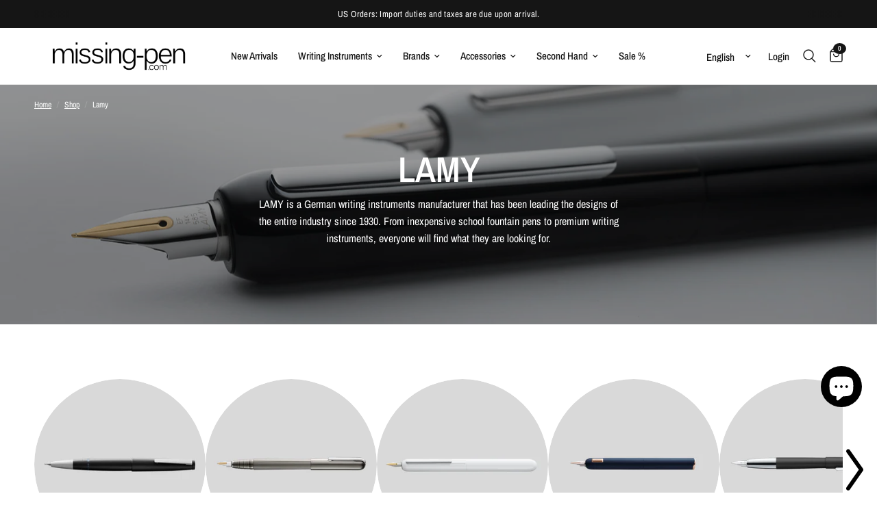

--- FILE ---
content_type: text/html; charset=utf-8
request_url: https://missing-pen.com/en/collections/lamy
body_size: 111771
content:
<!doctype html><html class="no-js" lang="en" dir="ltr">
<head>
	<meta charset="utf-8">
	<meta http-equiv="X-UA-Compatible" content="IE=edge,chrome=1">
	<meta name="viewport" content="width=device-width, initial-scale=1, maximum-scale=5, viewport-fit=cover">
	<meta name="theme-color" content="#ffffff">
	<link rel="canonical" href="https://missing-pen.com/en/collections/lamy">
	<link rel="preconnect" href="https://cdn.shopify.com" crossorigin>
	<link rel="preload" as="style" href="//missing-pen.com/cdn/shop/t/6/assets/app.css?v=68138546001601847441768314308">

<link rel="preload" as="image" href="//missing-pen.com/cdn/shop/collections/lamy_dialog3_booklet_gravuren_v1_update_fin_cmyk_edited_20x10_crop_center.png?v=1709136490" imagesrcset="//missing-pen.com/cdn/shop/collections/lamy_dialog3_booklet_gravuren_v1_update_fin_cmyk_edited_375x190_crop_center.png?v=1709136490 375w,//missing-pen.com/cdn/shop/collections/lamy_dialog3_booklet_gravuren_v1_update_fin_cmyk_edited_1500x763_crop_center.png?v=1709136490 1500w" imagesizes="auto">


<link rel="preload" as="script" href="//missing-pen.com/cdn/shop/t/6/assets/animations.min.js?v=24498722296372638671709068694">

<link rel="preload" as="script" href="//missing-pen.com/cdn/shop/t/6/assets/vendor.min.js?v=169965383346633405841709068694">
<link rel="preload" as="script" href="//missing-pen.com/cdn/shop/t/6/assets/app.js?v=83651674488502031291709077681">

<script>
window.lazySizesConfig = window.lazySizesConfig || {};
window.lazySizesConfig.expand = 250;
window.lazySizesConfig.loadMode = 1;
window.lazySizesConfig.loadHidden = false;
</script>


	<link rel="icon" type="image/png" href="//missing-pen.com/cdn/shop/files/Logo_black_Quadrat.svg?crop=center&height=32&v=1709306712&width=32">

	<title>
	Lamy &ndash; missing-pen.com
	</title>

	
	<meta name="description" content="LAMY is a German writing instruments manufacturer that has been leading the designs of the entire industry since 1930. From inexpensive school fountain pens to premium writing instruments, everyone will find what they are looking for.">
	
<link rel="preconnect" href="https://fonts.shopifycdn.com" crossorigin>

<meta property="og:site_name" content="missing-pen.com">
<meta property="og:url" content="https://missing-pen.com/en/collections/lamy">
<meta property="og:title" content="Lamy">
<meta property="og:type" content="product.group">
<meta property="og:description" content="LAMY is a German writing instruments manufacturer that has been leading the designs of the entire industry since 1930. From inexpensive school fountain pens to premium writing instruments, everyone will find what they are looking for."><meta property="og:image" content="http://missing-pen.com/cdn/shop/collections/lamy_dialog3_booklet_gravuren_v1_update_fin_cmyk_edited.png?v=1709136490">
  <meta property="og:image:secure_url" content="https://missing-pen.com/cdn/shop/collections/lamy_dialog3_booklet_gravuren_v1_update_fin_cmyk_edited.png?v=1709136490">
  <meta property="og:image:width" content="1500">
  <meta property="og:image:height" content="763"><meta name="twitter:card" content="summary_large_image">
<meta name="twitter:title" content="Lamy">
<meta name="twitter:description" content="LAMY is a German writing instruments manufacturer that has been leading the designs of the entire industry since 1930. From inexpensive school fountain pens to premium writing instruments, everyone will find what they are looking for.">


	<link href="//missing-pen.com/cdn/shop/t/6/assets/app.css?v=68138546001601847441768314308" rel="stylesheet" type="text/css" media="all" />

	<style data-shopify>
	@font-face {
  font-family: "Archivo Narrow";
  font-weight: 400;
  font-style: normal;
  font-display: swap;
  src: url("//missing-pen.com/cdn/fonts/archivo_narrow/archivonarrow_n4.5c3bab850a22055c235cf940f895d873a8689d70.woff2") format("woff2"),
       url("//missing-pen.com/cdn/fonts/archivo_narrow/archivonarrow_n4.ea12dd22d3319d164475c1d047ae8f973041a9ff.woff") format("woff");
}

@font-face {
  font-family: "Archivo Narrow";
  font-weight: 500;
  font-style: normal;
  font-display: swap;
  src: url("//missing-pen.com/cdn/fonts/archivo_narrow/archivonarrow_n5.d7d2ed7fbf03e65de95fbf4dd65b8f16594058a7.woff2") format("woff2"),
       url("//missing-pen.com/cdn/fonts/archivo_narrow/archivonarrow_n5.1b34a2bfca6fa7ceb43f421bf0098175c735e91b.woff") format("woff");
}

@font-face {
  font-family: "Archivo Narrow";
  font-weight: 600;
  font-style: normal;
  font-display: swap;
  src: url("//missing-pen.com/cdn/fonts/archivo_narrow/archivonarrow_n6.39db873f9e4e9c8ab7083354b267ce7500b7ee9e.woff2") format("woff2"),
       url("//missing-pen.com/cdn/fonts/archivo_narrow/archivonarrow_n6.997d285d710a777a602467368cc2fbd11a20033e.woff") format("woff");
}

@font-face {
  font-family: "Archivo Narrow";
  font-weight: 400;
  font-style: italic;
  font-display: swap;
  src: url("//missing-pen.com/cdn/fonts/archivo_narrow/archivonarrow_i4.59445c13f0e607542640c8a56f31dcd8ed680cfa.woff2") format("woff2"),
       url("//missing-pen.com/cdn/fonts/archivo_narrow/archivonarrow_i4.bbf26c99347034f8df1f87b08c4a929cfc5255c8.woff") format("woff");
}

@font-face {
  font-family: "Archivo Narrow";
  font-weight: 600;
  font-style: italic;
  font-display: swap;
  src: url("//missing-pen.com/cdn/fonts/archivo_narrow/archivonarrow_i6.21c69730cb55f9ff454529f520897ee241e78c97.woff2") format("woff2"),
       url("//missing-pen.com/cdn/fonts/archivo_narrow/archivonarrow_i6.6c25ccdf80ef4616ffdc61ea3e51d7ed480f0d13.woff") format("woff");
}


		@font-face {
  font-family: "Archivo Narrow";
  font-weight: 600;
  font-style: normal;
  font-display: swap;
  src: url("//missing-pen.com/cdn/fonts/archivo_narrow/archivonarrow_n6.39db873f9e4e9c8ab7083354b267ce7500b7ee9e.woff2") format("woff2"),
       url("//missing-pen.com/cdn/fonts/archivo_narrow/archivonarrow_n6.997d285d710a777a602467368cc2fbd11a20033e.woff") format("woff");
}

@font-face {
  font-family: "Archivo Narrow";
  font-weight: 400;
  font-style: normal;
  font-display: swap;
  src: url("//missing-pen.com/cdn/fonts/archivo_narrow/archivonarrow_n4.5c3bab850a22055c235cf940f895d873a8689d70.woff2") format("woff2"),
       url("//missing-pen.com/cdn/fonts/archivo_narrow/archivonarrow_n4.ea12dd22d3319d164475c1d047ae8f973041a9ff.woff") format("woff");
}

h1,h2,h3,h4,h5,h6,
	.h1,.h2,.h3,.h4,.h5,.h6,
	.logolink.text-logo,
	.heading-font,
	.h1-xlarge,
	.h1-large,
	.customer-addresses .my-address .address-index {
		font-style: normal;
		font-weight: 600;
		font-family: "Archivo Narrow";
	}
	body,
	.body-font,
	.thb-product-detail .product-title {
		font-style: normal;
		font-weight: 400;
		font-family: "Archivo Narrow";
	}
	:root {
		--font-body-scale: 1.0;
		--font-body-line-height-scale: 1.0;
		--font-body-letter-spacing: 0.0em;
		--font-heading-scale: 1.0;
		--font-heading-line-height-scale: 0.8;
		--font-heading-letter-spacing: 0.0em;
		--font-navigation-scale: 1.0;
		--font-product-title-scale: 1.0;
		--font-product-title-line-height-scale: 1.0;
		--button-letter-spacing: 0.02em;--bg-body: #ffffff;
			--bg-body-rgb: 255, 255, 255;
			--bg-body-darken: #f7f7f7;
			--payment-terms-background-color: #ffffff;--color-body: #151515;
		  --color-body-rgb: 21, 21, 21;--color-accent: #151515;
			--color-accent-rgb: 21, 21, 21;--color-border: #E2E2E2;--color-form-border: #dedede;--color-announcement-bar-text: #ffffff;--color-announcement-bar-bg: #151515;--color-header-bg: #ffffff;
			--color-header-bg-rgb: 255, 255, 255;--color-header-text: #151515;
			--color-header-text-rgb: 21, 21, 21;--color-header-links: #151515;--color-header-links-hover: #151515;--color-header-icons: #151515;--color-header-border: #E2E2E2;--solid-button-background: #151515;--solid-button-label: #ffffff;--outline-button-label: #151515;--color-price: #151515;--color-star: #FD9A52;--color-dots: #151515;--color-inventory-instock: #279A4B;--color-inventory-lowstock: #FB9E5B;--section-spacing-mobile: 50px;--section-spacing-desktop: 90px;--button-border-radius: 25px;--color-badge-text: #ffffff;--color-badge-sold-out: #939393;--color-badge-sale: #151515;--badge-corner-radius: 8px;--color-footer-text: #151515;
			--color-footer-text-rgb: 21, 21, 21;--color-footer-link: #151515;--color-footer-link-hover: #8f8f8f;--color-footer-border: #444444;
			--color-footer-border-rgb: 68, 68, 68;--color-footer-bg: #ffffff;}
</style>


	<script>
		window.theme = window.theme || {};
		theme = {
			settings: {
				money_with_currency_format:"€{{amount_with_comma_separator}}",
				cart_drawer:true},
			routes: {
				root_url: '/en',
				cart_url: '/en/cart',
				cart_add_url: '/en/cart/add',
				search_url: '/en/search',
				cart_change_url: '/en/cart/change',
				cart_update_url: '/en/cart/update',
				predictive_search_url: '/en/search/suggest',
			},
			variantStrings: {
        addToCart: `Add to cart`,
        soldOut: `Sold out`,
        unavailable: `Unavailable`,
      }
		};
	</script>
	
    <script>window.performance && window.performance.mark && window.performance.mark('shopify.content_for_header.start');</script><meta id="shopify-digital-wallet" name="shopify-digital-wallet" content="/72293482763/digital_wallets/dialog">
<meta name="shopify-checkout-api-token" content="5496b522aa40513b07b7ce250d7ba70b">
<meta id="in-context-paypal-metadata" data-shop-id="72293482763" data-venmo-supported="false" data-environment="production" data-locale="en_US" data-paypal-v4="true" data-currency="EUR">
<link rel="alternate" type="application/atom+xml" title="Feed" href="/en/collections/lamy.atom" />
<link rel="next" href="/en/collections/lamy?page=2">
<link rel="alternate" hreflang="x-default" href="https://missing-pen.com/collections/lamy">
<link rel="alternate" hreflang="de" href="https://missing-pen.com/collections/lamy">
<link rel="alternate" hreflang="es" href="https://missing-pen.com/es/collections/lamy">
<link rel="alternate" hreflang="en" href="https://missing-pen.com/en/collections/lamy">
<link rel="alternate" type="application/json+oembed" href="https://missing-pen.com/en/collections/lamy.oembed">
<script async="async" src="/checkouts/internal/preloads.js?locale=en-DE"></script>
<link rel="preconnect" href="https://shop.app" crossorigin="anonymous">
<script async="async" src="https://shop.app/checkouts/internal/preloads.js?locale=en-DE&shop_id=72293482763" crossorigin="anonymous"></script>
<script id="apple-pay-shop-capabilities" type="application/json">{"shopId":72293482763,"countryCode":"DE","currencyCode":"EUR","merchantCapabilities":["supports3DS"],"merchantId":"gid:\/\/shopify\/Shop\/72293482763","merchantName":"missing-pen.com","requiredBillingContactFields":["postalAddress","email","phone"],"requiredShippingContactFields":["postalAddress","email","phone"],"shippingType":"shipping","supportedNetworks":["visa","maestro","masterCard","amex"],"total":{"type":"pending","label":"missing-pen.com","amount":"1.00"},"shopifyPaymentsEnabled":true,"supportsSubscriptions":true}</script>
<script id="shopify-features" type="application/json">{"accessToken":"5496b522aa40513b07b7ce250d7ba70b","betas":["rich-media-storefront-analytics"],"domain":"missing-pen.com","predictiveSearch":true,"shopId":72293482763,"locale":"en"}</script>
<script>var Shopify = Shopify || {};
Shopify.shop = "694022-2.myshopify.com";
Shopify.locale = "en";
Shopify.currency = {"active":"EUR","rate":"1.0"};
Shopify.country = "DE";
Shopify.theme = {"name":"missing-pen 320N REFORMATION","id":148528333067,"schema_name":"Reformation","schema_version":"1.2.3","theme_store_id":null,"role":"main"};
Shopify.theme.handle = "null";
Shopify.theme.style = {"id":null,"handle":null};
Shopify.cdnHost = "missing-pen.com/cdn";
Shopify.routes = Shopify.routes || {};
Shopify.routes.root = "/en/";</script>
<script type="module">!function(o){(o.Shopify=o.Shopify||{}).modules=!0}(window);</script>
<script>!function(o){function n(){var o=[];function n(){o.push(Array.prototype.slice.apply(arguments))}return n.q=o,n}var t=o.Shopify=o.Shopify||{};t.loadFeatures=n(),t.autoloadFeatures=n()}(window);</script>
<script>
  window.ShopifyPay = window.ShopifyPay || {};
  window.ShopifyPay.apiHost = "shop.app\/pay";
  window.ShopifyPay.redirectState = null;
</script>
<script id="shop-js-analytics" type="application/json">{"pageType":"collection"}</script>
<script defer="defer" async type="module" src="//missing-pen.com/cdn/shopifycloud/shop-js/modules/v2/client.init-shop-cart-sync_BN7fPSNr.en.esm.js"></script>
<script defer="defer" async type="module" src="//missing-pen.com/cdn/shopifycloud/shop-js/modules/v2/chunk.common_Cbph3Kss.esm.js"></script>
<script defer="defer" async type="module" src="//missing-pen.com/cdn/shopifycloud/shop-js/modules/v2/chunk.modal_DKumMAJ1.esm.js"></script>
<script type="module">
  await import("//missing-pen.com/cdn/shopifycloud/shop-js/modules/v2/client.init-shop-cart-sync_BN7fPSNr.en.esm.js");
await import("//missing-pen.com/cdn/shopifycloud/shop-js/modules/v2/chunk.common_Cbph3Kss.esm.js");
await import("//missing-pen.com/cdn/shopifycloud/shop-js/modules/v2/chunk.modal_DKumMAJ1.esm.js");

  window.Shopify.SignInWithShop?.initShopCartSync?.({"fedCMEnabled":true,"windoidEnabled":true});

</script>
<script>
  window.Shopify = window.Shopify || {};
  if (!window.Shopify.featureAssets) window.Shopify.featureAssets = {};
  window.Shopify.featureAssets['shop-js'] = {"shop-cart-sync":["modules/v2/client.shop-cart-sync_CJVUk8Jm.en.esm.js","modules/v2/chunk.common_Cbph3Kss.esm.js","modules/v2/chunk.modal_DKumMAJ1.esm.js"],"init-fed-cm":["modules/v2/client.init-fed-cm_7Fvt41F4.en.esm.js","modules/v2/chunk.common_Cbph3Kss.esm.js","modules/v2/chunk.modal_DKumMAJ1.esm.js"],"init-shop-email-lookup-coordinator":["modules/v2/client.init-shop-email-lookup-coordinator_Cc088_bR.en.esm.js","modules/v2/chunk.common_Cbph3Kss.esm.js","modules/v2/chunk.modal_DKumMAJ1.esm.js"],"init-windoid":["modules/v2/client.init-windoid_hPopwJRj.en.esm.js","modules/v2/chunk.common_Cbph3Kss.esm.js","modules/v2/chunk.modal_DKumMAJ1.esm.js"],"shop-button":["modules/v2/client.shop-button_B0jaPSNF.en.esm.js","modules/v2/chunk.common_Cbph3Kss.esm.js","modules/v2/chunk.modal_DKumMAJ1.esm.js"],"shop-cash-offers":["modules/v2/client.shop-cash-offers_DPIskqss.en.esm.js","modules/v2/chunk.common_Cbph3Kss.esm.js","modules/v2/chunk.modal_DKumMAJ1.esm.js"],"shop-toast-manager":["modules/v2/client.shop-toast-manager_CK7RT69O.en.esm.js","modules/v2/chunk.common_Cbph3Kss.esm.js","modules/v2/chunk.modal_DKumMAJ1.esm.js"],"init-shop-cart-sync":["modules/v2/client.init-shop-cart-sync_BN7fPSNr.en.esm.js","modules/v2/chunk.common_Cbph3Kss.esm.js","modules/v2/chunk.modal_DKumMAJ1.esm.js"],"init-customer-accounts-sign-up":["modules/v2/client.init-customer-accounts-sign-up_CfPf4CXf.en.esm.js","modules/v2/client.shop-login-button_DeIztwXF.en.esm.js","modules/v2/chunk.common_Cbph3Kss.esm.js","modules/v2/chunk.modal_DKumMAJ1.esm.js"],"pay-button":["modules/v2/client.pay-button_CgIwFSYN.en.esm.js","modules/v2/chunk.common_Cbph3Kss.esm.js","modules/v2/chunk.modal_DKumMAJ1.esm.js"],"init-customer-accounts":["modules/v2/client.init-customer-accounts_DQ3x16JI.en.esm.js","modules/v2/client.shop-login-button_DeIztwXF.en.esm.js","modules/v2/chunk.common_Cbph3Kss.esm.js","modules/v2/chunk.modal_DKumMAJ1.esm.js"],"avatar":["modules/v2/client.avatar_BTnouDA3.en.esm.js"],"init-shop-for-new-customer-accounts":["modules/v2/client.init-shop-for-new-customer-accounts_CsZy_esa.en.esm.js","modules/v2/client.shop-login-button_DeIztwXF.en.esm.js","modules/v2/chunk.common_Cbph3Kss.esm.js","modules/v2/chunk.modal_DKumMAJ1.esm.js"],"shop-follow-button":["modules/v2/client.shop-follow-button_BRMJjgGd.en.esm.js","modules/v2/chunk.common_Cbph3Kss.esm.js","modules/v2/chunk.modal_DKumMAJ1.esm.js"],"checkout-modal":["modules/v2/client.checkout-modal_B9Drz_yf.en.esm.js","modules/v2/chunk.common_Cbph3Kss.esm.js","modules/v2/chunk.modal_DKumMAJ1.esm.js"],"shop-login-button":["modules/v2/client.shop-login-button_DeIztwXF.en.esm.js","modules/v2/chunk.common_Cbph3Kss.esm.js","modules/v2/chunk.modal_DKumMAJ1.esm.js"],"lead-capture":["modules/v2/client.lead-capture_DXYzFM3R.en.esm.js","modules/v2/chunk.common_Cbph3Kss.esm.js","modules/v2/chunk.modal_DKumMAJ1.esm.js"],"shop-login":["modules/v2/client.shop-login_CA5pJqmO.en.esm.js","modules/v2/chunk.common_Cbph3Kss.esm.js","modules/v2/chunk.modal_DKumMAJ1.esm.js"],"payment-terms":["modules/v2/client.payment-terms_BxzfvcZJ.en.esm.js","modules/v2/chunk.common_Cbph3Kss.esm.js","modules/v2/chunk.modal_DKumMAJ1.esm.js"]};
</script>
<script>(function() {
  var isLoaded = false;
  function asyncLoad() {
    if (isLoaded) return;
    isLoaded = true;
    var urls = ["https:\/\/cdn.nfcube.com\/instafeed-4a1d4c0a60902050c4aea89c2677ffd5.js?shop=694022-2.myshopify.com","https:\/\/cdn.s3.pop-convert.com\/pcjs.production.min.js?unique_id=694022-2.myshopify.com\u0026shop=694022-2.myshopify.com","https:\/\/script.pop-convert.com\/new-micro\/production.pc.min.js?unique_id=694022-2.myshopify.com\u0026shop=694022-2.myshopify.com","\/\/cdn.shopify.com\/proxy\/6c9172f1dc022ed0dc86fb4060476a7182fc8e92e01a1e6df6587166a4e58630\/cdn.bogos.io\/script_tag\/secomapp.scripttag.js?shop=694022-2.myshopify.com\u0026sp-cache-control=cHVibGljLCBtYXgtYWdlPTkwMA","\/\/cool-image-magnifier.product-image-zoom.com\/js\/core\/main.min.js?timestamp=1743071434\u0026shop=694022-2.myshopify.com","https:\/\/tseish-app.connect.trustedshops.com\/esc.js?apiBaseUrl=aHR0cHM6Ly90c2Vpc2gtYXBwLmNvbm5lY3QudHJ1c3RlZHNob3BzLmNvbQ==\u0026instanceId=Njk0MDIyLTIubXlzaG9waWZ5LmNvbQ==\u0026shop=694022-2.myshopify.com"];
    for (var i = 0; i < urls.length; i++) {
      var s = document.createElement('script');
      s.type = 'text/javascript';
      s.async = true;
      s.src = urls[i];
      var x = document.getElementsByTagName('script')[0];
      x.parentNode.insertBefore(s, x);
    }
  };
  if(window.attachEvent) {
    window.attachEvent('onload', asyncLoad);
  } else {
    window.addEventListener('load', asyncLoad, false);
  }
})();</script>
<script id="__st">var __st={"a":72293482763,"offset":3600,"reqid":"0dfd61cd-4196-450d-934c-6d79a010965c-1770104758","pageurl":"missing-pen.com\/en\/collections\/lamy","u":"374f8fcb4882","p":"collection","rtyp":"collection","rid":505267290379};</script>
<script>window.ShopifyPaypalV4VisibilityTracking = true;</script>
<script id="captcha-bootstrap">!function(){'use strict';const t='contact',e='account',n='new_comment',o=[[t,t],['blogs',n],['comments',n],[t,'customer']],c=[[e,'customer_login'],[e,'guest_login'],[e,'recover_customer_password'],[e,'create_customer']],r=t=>t.map((([t,e])=>`form[action*='/${t}']:not([data-nocaptcha='true']) input[name='form_type'][value='${e}']`)).join(','),a=t=>()=>t?[...document.querySelectorAll(t)].map((t=>t.form)):[];function s(){const t=[...o],e=r(t);return a(e)}const i='password',u='form_key',d=['recaptcha-v3-token','g-recaptcha-response','h-captcha-response',i],f=()=>{try{return window.sessionStorage}catch{return}},m='__shopify_v',_=t=>t.elements[u];function p(t,e,n=!1){try{const o=window.sessionStorage,c=JSON.parse(o.getItem(e)),{data:r}=function(t){const{data:e,action:n}=t;return t[m]||n?{data:e,action:n}:{data:t,action:n}}(c);for(const[e,n]of Object.entries(r))t.elements[e]&&(t.elements[e].value=n);n&&o.removeItem(e)}catch(o){console.error('form repopulation failed',{error:o})}}const l='form_type',E='cptcha';function T(t){t.dataset[E]=!0}const w=window,h=w.document,L='Shopify',v='ce_forms',y='captcha';let A=!1;((t,e)=>{const n=(g='f06e6c50-85a8-45c8-87d0-21a2b65856fe',I='https://cdn.shopify.com/shopifycloud/storefront-forms-hcaptcha/ce_storefront_forms_captcha_hcaptcha.v1.5.2.iife.js',D={infoText:'Protected by hCaptcha',privacyText:'Privacy',termsText:'Terms'},(t,e,n)=>{const o=w[L][v],c=o.bindForm;if(c)return c(t,g,e,D).then(n);var r;o.q.push([[t,g,e,D],n]),r=I,A||(h.body.append(Object.assign(h.createElement('script'),{id:'captcha-provider',async:!0,src:r})),A=!0)});var g,I,D;w[L]=w[L]||{},w[L][v]=w[L][v]||{},w[L][v].q=[],w[L][y]=w[L][y]||{},w[L][y].protect=function(t,e){n(t,void 0,e),T(t)},Object.freeze(w[L][y]),function(t,e,n,w,h,L){const[v,y,A,g]=function(t,e,n){const i=e?o:[],u=t?c:[],d=[...i,...u],f=r(d),m=r(i),_=r(d.filter((([t,e])=>n.includes(e))));return[a(f),a(m),a(_),s()]}(w,h,L),I=t=>{const e=t.target;return e instanceof HTMLFormElement?e:e&&e.form},D=t=>v().includes(t);t.addEventListener('submit',(t=>{const e=I(t);if(!e)return;const n=D(e)&&!e.dataset.hcaptchaBound&&!e.dataset.recaptchaBound,o=_(e),c=g().includes(e)&&(!o||!o.value);(n||c)&&t.preventDefault(),c&&!n&&(function(t){try{if(!f())return;!function(t){const e=f();if(!e)return;const n=_(t);if(!n)return;const o=n.value;o&&e.removeItem(o)}(t);const e=Array.from(Array(32),(()=>Math.random().toString(36)[2])).join('');!function(t,e){_(t)||t.append(Object.assign(document.createElement('input'),{type:'hidden',name:u})),t.elements[u].value=e}(t,e),function(t,e){const n=f();if(!n)return;const o=[...t.querySelectorAll(`input[type='${i}']`)].map((({name:t})=>t)),c=[...d,...o],r={};for(const[a,s]of new FormData(t).entries())c.includes(a)||(r[a]=s);n.setItem(e,JSON.stringify({[m]:1,action:t.action,data:r}))}(t,e)}catch(e){console.error('failed to persist form',e)}}(e),e.submit())}));const S=(t,e)=>{t&&!t.dataset[E]&&(n(t,e.some((e=>e===t))),T(t))};for(const o of['focusin','change'])t.addEventListener(o,(t=>{const e=I(t);D(e)&&S(e,y())}));const B=e.get('form_key'),M=e.get(l),P=B&&M;t.addEventListener('DOMContentLoaded',(()=>{const t=y();if(P)for(const e of t)e.elements[l].value===M&&p(e,B);[...new Set([...A(),...v().filter((t=>'true'===t.dataset.shopifyCaptcha))])].forEach((e=>S(e,t)))}))}(h,new URLSearchParams(w.location.search),n,t,e,['guest_login'])})(!0,!0)}();</script>
<script integrity="sha256-4kQ18oKyAcykRKYeNunJcIwy7WH5gtpwJnB7kiuLZ1E=" data-source-attribution="shopify.loadfeatures" defer="defer" src="//missing-pen.com/cdn/shopifycloud/storefront/assets/storefront/load_feature-a0a9edcb.js" crossorigin="anonymous"></script>
<script crossorigin="anonymous" defer="defer" src="//missing-pen.com/cdn/shopifycloud/storefront/assets/shopify_pay/storefront-65b4c6d7.js?v=20250812"></script>
<script data-source-attribution="shopify.dynamic_checkout.dynamic.init">var Shopify=Shopify||{};Shopify.PaymentButton=Shopify.PaymentButton||{isStorefrontPortableWallets:!0,init:function(){window.Shopify.PaymentButton.init=function(){};var t=document.createElement("script");t.src="https://missing-pen.com/cdn/shopifycloud/portable-wallets/latest/portable-wallets.en.js",t.type="module",document.head.appendChild(t)}};
</script>
<script data-source-attribution="shopify.dynamic_checkout.buyer_consent">
  function portableWalletsHideBuyerConsent(e){var t=document.getElementById("shopify-buyer-consent"),n=document.getElementById("shopify-subscription-policy-button");t&&n&&(t.classList.add("hidden"),t.setAttribute("aria-hidden","true"),n.removeEventListener("click",e))}function portableWalletsShowBuyerConsent(e){var t=document.getElementById("shopify-buyer-consent"),n=document.getElementById("shopify-subscription-policy-button");t&&n&&(t.classList.remove("hidden"),t.removeAttribute("aria-hidden"),n.addEventListener("click",e))}window.Shopify?.PaymentButton&&(window.Shopify.PaymentButton.hideBuyerConsent=portableWalletsHideBuyerConsent,window.Shopify.PaymentButton.showBuyerConsent=portableWalletsShowBuyerConsent);
</script>
<script data-source-attribution="shopify.dynamic_checkout.cart.bootstrap">document.addEventListener("DOMContentLoaded",(function(){function t(){return document.querySelector("shopify-accelerated-checkout-cart, shopify-accelerated-checkout")}if(t())Shopify.PaymentButton.init();else{new MutationObserver((function(e,n){t()&&(Shopify.PaymentButton.init(),n.disconnect())})).observe(document.body,{childList:!0,subtree:!0})}}));
</script>
<script id='scb4127' type='text/javascript' async='' src='https://missing-pen.com/cdn/shopifycloud/privacy-banner/storefront-banner.js'></script><link id="shopify-accelerated-checkout-styles" rel="stylesheet" media="screen" href="https://missing-pen.com/cdn/shopifycloud/portable-wallets/latest/accelerated-checkout-backwards-compat.css" crossorigin="anonymous">
<style id="shopify-accelerated-checkout-cart">
        #shopify-buyer-consent {
  margin-top: 1em;
  display: inline-block;
  width: 100%;
}

#shopify-buyer-consent.hidden {
  display: none;
}

#shopify-subscription-policy-button {
  background: none;
  border: none;
  padding: 0;
  text-decoration: underline;
  font-size: inherit;
  cursor: pointer;
}

#shopify-subscription-policy-button::before {
  box-shadow: none;
}

      </style>

<script>window.performance && window.performance.mark && window.performance.mark('shopify.content_for_header.end');</script> <!-- Header hook for plugins -->

	<script>document.documentElement.className = document.documentElement.className.replace('no-js', 'js');</script>
<!-- BEGIN app block: shopify://apps/sa-request-a-quote/blocks/app-embed-block/56d84fcb-37c7-4592-bb51-641b7ec5eef0 -->


<script type="text/javascript">
    var config = {"settings":{"app_url":"https:\/\/quote.samita.io","shop_url":"694022-2.myshopify.com","domain":"missing-pen.com","plan":"PRO","new_frontend":1,"new_setting":1,"front_shop_url":"missing-pen.com","search_template_created":"false","collection_enable":1,"product_enable":1,"rfq_page":"request-for-quote","rfq_history":"quotes-history","lang_translations":[{"id":5517,"shop_id":32715,"code":"de","toast_message":"Produkt wurde angefragt.","login_to_show_price_button":"Melden Sie sich an, um den Preis anzuzeigen.","button":"Auf Anfrage","popupsuccess":null,"popupcontinue":"Weiter einkaufen","popupviewquote":null,"popupstep1":null,"popupstep2":null,"popupstep3":null,"popupproductselection":"Produktauswahl","popupcontactinformation":"Kontaktinformationen","popupreviewinformation":"Informationen zur Bewertung","popupnextstep":"Nächster Schritt","popuppreviousstep":"Vorheriger Schritt","productsubheading":null,"popupcontactinformationheading":"Kontaktinformationen","popupcontactinformationsubheading":"Um mit Ihnen in Kontakt zu treten, würden wir gerne etwas mehr über Sie erfahren.","popupback":"Zurück","popupupdate":"Aktualisieren","popupproducts":"Produkte","popupproductssubheading":"Die folgenden Produkte werden Ihrer Anfrage hinzugefügt","popupthankyou":"Danke","pageempty":"Sie haben aktuell keine Anfrage gestellt.","pagebutton":"Anfrage senden","pageimage":"Bild","pageproduct":"Produkt","pagevendor":"Marke","pagesku":"SKU","pageoption":"Option","pagequantity":"Menge","pageprice":"Preis","pagesubtotal":"Zwischensumme","pagetotal":"Gesamt","formrequest":"Formularanfrage","pageremove":"Entfernen","error_messages":"{\"required\":\"Erforderlich\",\"invalid_name\":\"Ung\\u00fcltiger Name\",\"invalid_email\":\"Ung\\u00fcltige E-Mail\",\"invalid_phone\":\"Ung\\u00fcltige Telefonnummer\",\"file_size_limit\":\"Dateigr\\u00f6\\u00dfe \\u00fcberschritten\",\"file_not_allowed\":\"Datei nicht erlaubt\",\"required_captcha\":\"Bitte verifizieren Sie Captcha\",\"element_optional\":\"Optional\"}","pagesuccess":"Vielen Dank, dass Sie eine Anfrage eingereicht haben!","historylogin":"Benutzer noch nicht angemeldet","historyempty":"Sie haben noch keine Anfrage erstellt.","historyaccount":"Kontoinformationen","historycustomer":"Kundenname","historyquote":"Anfrage","historyemail":"E-Mail","historydetail":"Detail","historydate":"Datum","historyitems":"Artikel","historyaction":"Aktion","historyview":"Ansicht","pagecontinueshopping":"Weiter einkaufen","created_at":null,"updated_at":null,"addProductGroup":"Create sectioned quote","whisedPrice":"Wished price","note":"Note","addProductToGroup":"Add products to group","clearGroup":"Clear group","duplicateItem":"Duplicate item","groupEmpty":"This group is currently empty product","add":"ADD","searchToAddProduct":"Search to add product"}],"lang_translationsFormbuilder":[{"id":36697,"shop_id":32715,"locale":"de","element_name":"name","translations":"{\"label\":\"Name\",\"placeholder\":\"Name eingeben\",\"name\":\"name\"}","created_at":"2025-02-18T13:14:06.000000Z","updated_at":"2025-02-18T13:14:06.000000Z"},{"id":36698,"shop_id":32715,"locale":"de","element_name":"email","translations":"{\"label\":\"E-Mail\",\"placeholder\":\"E-Mail Adresse eingeben\",\"name\":\"email\"}","created_at":"2025-02-18T13:14:06.000000Z","updated_at":"2025-02-18T13:14:06.000000Z"},{"id":36699,"shop_id":32715,"locale":"de","element_name":"textarea__1739543245497","translations":"{\"label\":\"Nachricht\",\"placeholder\":\"Nachricht verfassen\",\"name\":\"textarea__1739543245497\"}","created_at":"2025-02-18T13:14:06.000000Z","updated_at":"2025-02-18T13:14:06.000000Z"}],"selector":{"productForm":[".home-product form[action*=\"\/cart\/add\"]",".shop-product form[action*=\"\/cart\/add\"]","#shopify-section-featured-product form[action*=\"\/cart\/add\"]","form.apb-product-form",".product-form__buy-buttons form[action*=\"\/cart\/add\"]","product-form form[action*=\"\/cart\/add\"]",".product-form form[action*=\"\/cart\/add\"]",".product-page form[action*=\"\/cart\/add\"]",".product-add form[action*=\"\/cart\/add\"]","[id*=\"ProductSection--\"] form[action*=\"\/cart\/add\"]","form#add-to-cart-form","form.sf-cart__form","form.productForm","form.product-form","form.product-single__form","form.shopify-product-form:not(#product-form-installment)","form.atc-form","form.atc-form-mobile","form[action*=\"\/cart\/add\"]:not([hidden]):not(#product-form-installment)"],"addtocart_selector":"#shopify_add_to_cart,.product-form .btn-cart,.js-product-button-add-to-cart,.shopify-product-form .btn-addtocart,#product-add-to-cart,.shopify-product-form .add_to_cart,.product-details__add-to-cart-button,.shopify-product-form .product-submit,.product-form__cart-buttons,.shopify-product-form input[type=\"submit\"],.js-product-form button[type=\"submit\"],form.product-purchase-form button[type=\"submit\"],#addToCart,#AddToCart,[data-btn-type=\"add-to-cart\"],.default-cart-button__button,.shopify-product-form button[data-add-to-cart],form[data-product-form] .add-to-cart-btn,.product__submit__add,.product-form .add-to-cart-button,.product-form__cart-submit,.shopify-product-form button[data-product-add],#AddToCart--product-template,.product-buy-buttons--cta,.product-form__add-btn,form[data-type=\"add-to-cart-form\"] .product__add-to-cart,.productForm .productForm-submit,.ProductForm__AddToCart,.shopify-product-form .btn--add-to-cart,.ajax-product-form button[data-add-to-cart],.shopify-product-form .product__submit__add,form[data-product-form] .add-to-cart,.product-form .product__submit__add,.shopify-product-form button[type=\"submit\"][data-add-button],.product-form .product-form__add-button,.product-form__submit,.product-single__form .add-to-cart,form#AddToCartForm button#AddToCart,form.shopify-product-form button.add-to-cart,form[action*=\"\/cart\/add\"] [name=\"add\"],form[action*=\"\/cart\/add\"] button#AddToCartDesk, form[data-product-form] button[data-product-add], .product-form--atc-button[data-product-atc], .globo-validationForm, button.single_add_to_cart_button, input#AddToCart-product-template, button[data-action=\"add-to-cart\"], .product-details-wrapper .add-to-cart input, form.product-menu-form .product-menu-button[data-product-menu-button-atc], .product-add input#AddToCart, #product-content #add-to-cart #addToCart, .product-form-submit-wrap .add-to-cart-button, .productForm-block .productForm-submit, .btn-wrapper-c .add, .product-submit input.add-to-cart, .form-element-quantity-submit .form-element-submit-button, .quantity-submit-row__submit input, form#AddToCartForm .product-add input#addToCart, .product__form .product__add-to-cart, #product-description form .product-add .add, .product-add input.button.product-add-available, .globo__validation-default, #product-area .product-details-wrapper .options .selector-wrapper .submit,.product_type_simple add_to_cart_button,.pr_atc,.js-product-button-add-to-cart,.product-cta,.tt-btn-addtocart,.product-card-interaction,.product-item__quick-form,.product--quick-add,.btn--quick[data-add-to-cart],.product-card-btn__btn,.productitem--action-atc,.quick-add-btn,.quick-add-button,.product-item__quick-add-button,add-to-cart,.cartButton,.product_after_shop_loop_buttons,.quick-buy-product-form .pb-button-shadow,.product-form__submit,.quick-add__submit,.product__submit__add,form #AddToCart-product-template, form #AddToCart, form #addToCart-product-template, form .product__add-to-cart-button, form .product-form__cart-submit, form .add-to-cart, form .cart-functions \u003e button, form .productitem--action-atc, form .product-form--atc-button, form .product-menu-button-atc, form .product__add-to-cart, form .add-to-cart-button, form #addToCart, form .product-detail__form__action \u003e button, form .product-form-submit-wrap \u003e input, form .product-form input[type=\"submit\"], form input.submit, form .add_to_cart, form .product-item-quick-shop, form #add-to-cart, form .productForm-submit, form .add-to-cart-btn, form .product-single__add-btn, form .quick-add--add-button, form .product-page--add-to-cart, form .addToCart, form .product-form .form-actions, form .button.add, form button#add, form .addtocart, form .AddtoCart, form .product-add input.add, form button#purchase, form[action*=\"\/cart\/add\"] button[type=\"submit\"], form .product__form button[type=\"submit\"], form #AddToCart--product-template","addToCartTextElement":"[data-add-to-cart-text], [data-button-text], .button-text, *:not(.icon):not(.spinner):not(.no-js):not(.spinner-inner-1):not(.spinner-inner-2):not(.spinner-inner-3)","collectionProductForm":".spf-product__form, form[action*=\"\/cart\/add\"]","collectionAddToCartSelector":".collectionPreorderAddToCartBtn, [type=\"submit\"]:not(.quick-add__submit), [name=\"add\"]:not(.quick-add__submit), .add-to-cart-btn, .pt-btn-addtocart, .js-add-to-cart, .tt-btn-addtocart, .spf-product__form-btn-addtocart, .ProductForm__AddToCart, button.gt_button.gt_product-button--add-to-cart, .button--addToCart","productCollectionItem":".grid__item, .product-item, .card \u003e .card__content .card__information,.collection-product-card,.sf__pcard,.product-item__content,.products .product-col,.pr_list_item,.pr_grid_item,.product-wrap,.tt-layout-product-item .tt-product,.products-grid .grid-item,.product-grid .indiv-product, .product-list [data-product-item],.product-list .product-block,.collection-products .collection-product,.collection__grid-loop .product-index,.product-thumbnail[data-product-thumbnail],.filters-results .product-list .card,.product-loop .product-index,#main-collection-product-grid .product-index,.collection-container .product,.featured-collection .product,.collection__grid-item,.collection-product,[data-product-grid-item],.product-grid-item.product-grid-item--featured,.collection__products .product-grid-item, .collection-alternating-product,.product-list-item, .collection-product-grid [class*=\"column\"],.collection-filters .product-grid-item, .featured-collection__content .featured-collection__item,.collection-grid .grid-item.grid-product,#CollectionProductGrid .collection-list li,.collection__products .product-item,.collection__products .product-item,#main-collection-product-grid .product-loop__item,.product-loop .product-loop__item, .products #ajaxSection c:not(.card-price),#main-collection-products .product,.grid.gap-theme \u003e li,.mainCollectionProductGrid .grid .block-product,.collection-grid-main .items-start \u003e .block, .s-collection__products .c-product-item,.products-grid .product,[data-section-type=\"collection\"] .group.block,.blocklayout .block.product,.sf__pcard,.product-grid .product-block,.product-list .product-block .product-block__inner, .collection.grid .product-item .product-item__wrapper,.collection--body--grid .product--root,.o-layout__item .product-card,.productgrid--items .productgrid--item .productitem,.box__collection,.collection-page__product,.collection-grid__row .product-block .product-block__inner,.ProductList .Grid__Cell .ProductItem .ProductItem__Wrapper,.items .item .item__inner,.grid-flex .product-block,.product-loop .product,.collection__products .product-tile,.product-list .product-item, .product-grid .grid-item .grid-item__content,.collection .product-item, .collection__grid .product-card .product-card-info,.collection-list .block,.collection__products .product-item,.product--root[data-product-view=grid],.grid__wrapper .product-loop__item,.collection__list-item, #CollectionSection .grid-uniform .grid-item, #shopify-section-collection-template .product-item, .collections__products .featured-collections__item, .collection-grid-section:not(.shopify-section),.spf-product-card,.product-grid-item,.productitem, .type-product-grid-item, .product-details, .featured-product-content","productCollectionHref":"h3[data-href*=\"\/products\/\"], div[data-href*=\"\/products\/\"], a.product-block__link[href*=\"\/products\/\"], a.indiv-product__link[href*=\"\/products\/\"], a.thumbnail__link[href*=\"\/products\/\"], a.product-item__link[href*=\"\/products\/\"], a.product-card__link[href*=\"\/products\/\"], a.product-card-link[href*=\"\/products\/\"], a.product-block__image__link[href*=\"\/products\/\"], a.stretched-link[href*=\"\/products\/\"], a.grid-product__link[href*=\"\/products\/\"], a.product-grid-item--link[href*=\"\/products\/\"], a.product-link[href*=\"\/products\/\"], a.product__link[href*=\"\/products\/\"], a.full-unstyled-link[href*=\"\/products\/\"], a.grid-item__link[href*=\"\/products\/\"], a.grid-product__link[href*=\"\/products\/\"], a[data-product-page-link][href*=\"\/products\/\"], a[href*=\"\/products\/\"]:not(.logo-bar__link,.ButtonGroup__Item.Button,.menu-promotion__link,.site-nav__link,.mobile-nav__link,.hero__sidebyside-image-link,.announcement-link,.breadcrumbs-list__link,.single-level-link,.d-none,.icon-twitter,.icon-facebook,.icon-pinterest,#btn,.list-menu__item.link.link--tex,.btnProductQuickview,.index-banner-slides-each,.global-banner-switch,.sub-nav-item-link,.announcement-bar__link)","quickViewSelector":"a.quickview-icon.quickview, .qv-icon, .previewer-button, .sca-qv-button, .product-item__action-button[data-action=\"open-modal\"], .boost-pfs-quickview-btn, .collection-product[data-action=\"show-product\"], button.product-item__quick-shop-button, .product-item__quick-shop-button-wrapper, .open-quick-view, .product-item__action-button[data-action=\"open-modal\"], .tt-btn-quickview, .product-item-quick-shop .available, .quickshop-trigger, .productitem--action-trigger:not(.productitem--action-atc), .quick-product__btn, .thumbnail, .quick_shop, a.sca-qv-button, .overlay, .quick-view, .open-quick-view, [data-product-card-link], a[rel=\"quick-view\"], a.quick-buy, div.quickview-button \u003e a, .block-inner a.more-info, .quick-shop-modal-trigger, a.quick-view-btn, a.spo-quick-view, div.quickView-button, a.product__label--quick-shop, span.trigger-quick-view, a.act-quickview-button, a.product-modal, [data-quickshop-full], [data-quickshop-slim], [data-quickshop-trigger], .quick_view_btn, .js-quickview-trigger, [id*=\"quick-add-template\"], .js-quickbuy-button","quickViewProductForm":".qv-form, .qview-form, .description-wrapper_content, .wx-product-wrapper, #sca-qv-add-item-form, .product-form, #boost-pfs-quickview-cart-form, .product.preview .shopify-product-form, .product-details__form, .gfqv-product-form, #ModalquickView form#modal_quick_view, .quick_view_form, .product_form, .quick-buy__product-form, .quick-shop-modal form[action*=\"\/cart\/add\"], #quick-shop-modal form[action*=\"\/cart\/add\"], .white-popup.quick-view form[action*=\"\/cart\/add\"], .quick-view form[action*=\"\/cart\/add\"], [id*=\"QuickShopModal-\"] form[action*=\"\/cart\/add\"], .quick-shop.active form[action*=\"\/cart\/add\"], .quick-view-panel form[action*=\"\/cart\/add\"], .content.product.preview form[action*=\"\/cart\/add\"], .quickView-wrap form[action*=\"\/cart\/add\"], .quick-modal form[action*=\"\/cart\/add\"], #colorbox form[action*=\"\/cart\/add\"], .product-quick-view form[action*=\"\/cart\/add\"], .quickform, .modal--quickshop-full, .modal--quickshop form[action*=\"\/cart\/add\"], .quick-shop-form, .fancybox-inner form[action*=\"\/cart\/add\"], #quick-view-modal form[action*=\"\/cart\/add\"], [data-product-modal] form[action*=\"\/cart\/add\"], .modal--quick-shop.modal--is-active form[action*=\"\/cart\/add\"]","searchResultSelector":".predictive-search, .search__results__products, .search-bar__results, .predictive-search-results, #PredictiveResults, .search-results-panel, .search-flydown--results, .header-search-results-wrapper, .main_search__popup","searchResultItemSelector":".predictive-search__list-item, .predictive-search__results-list li, ul li, .product-item, .search-bar__results-products .mini-product, .search__product-loop li, .grid-item, .grid-product, .search--result-group .row, .search-flydown--product, .predictive-search-group .grid, .main-search-result, .search-result","price_selector":".sf__pcard-price,.shopify-Price-amount,#price_ppr,.product-page-info__price,.tt-price,.price-box,.product__price-container,.product-meta__price-list-container,.product-item-meta__price-list-container,.collection-product-price,.product__grid__price,.product-grid-item__price,.product-price--wrapper,.price__current,.product-loop-element__price,.product-block__price,[class*=\"product-card-price\"],.ProductMeta__PriceList,.ProductItem__PriceList,.product-detail__price,.price_wrapper,.product__price__wrap,[data-price-wrapper],.product-item__price-list,.product-single__prices,.product-block--price,.product-page--pricing,.current-price,.product-prices,.product-card-prices,.product-price-block,product-price-root,.product--price-container,.product-form__prices,.product-loop__price,.card-price,.product-price-container,.product_after_shop_loop_price,.main-product__price,.product-block-price,span[data-product-price],.block-price,product-price,.price-wrapper,.price__container,#ProductPrice-product-template,#ProductPrice,.product-price,.product__price—reg,#productPrice-product-template,.product__current-price,.product-thumb-caption-price-current,.product-item-caption-price-current,.grid-product__price,.product__price,span.price:not(.mini-cart__content .price),span.product-price,.productitem--price,.product-pricing,span.money,.product-item__price,.product-list-item-price,p.price,div.price,.product-meta__prices,div.product-price,span#price,.price.money,h3.price,a.price,.price-area,.product-item-price,.pricearea,.collectionGrid .collectionBlock-info \u003e p,#ComparePrice,.product--price-wrapper,.product-page--price-wrapper,.color--shop-accent.font-size--s.t--meta.f--main,.ComparePrice,.ProductPrice,.prodThumb .title span:last-child,.product-single__price-product-template,.product-info-price,.price-money,.prod-price,#price-field,.product-grid--price,.prices,.pricing,#product-price,.money-styling,.compare-at-price,.product-item--price,.card__price,.product-card__price,.product-price__price,.product-item__price-wrapper,.product-single__price,.grid-product__price-wrap,a.grid-link p.grid-link__meta,dl.price,.mini-product__price,.predictive-search__price","buynow_selector":".shopify-payment-button","quantity_selector":"[name=\"quantity\"], input.quantity, [name=\"qty\"]","variantSelector":".product-form__variants, .ga-product_variant_select, select[name=\"id\"], input[name=\"id\"], .qview-variants \u003e select, select[name=\"id[]\"], input[name=\"grfqId\"], select[name=\"idGlobo\"]","variantActivator":".product-form__chip-wrapper, .product__swatches [data-swatch-option], .swatch__container .swatch__option, .gf_swatches .gf_swatch, .product-form__controls-group-options select, ul.clickyboxes li, .pf-variant-select, ul.swatches-select li, .product-options__value, .form-check-swatch, button.btn.swatch select.product__variant, .pf-container a, button.variant.option, ul.js-product__variant--container li, .variant-input, .product-variant \u003e ul \u003e li  ,.input--dropdown, .HorizontalList \u003e li, .product-single__swatch__item, .globo-swatch-list ul.value \u003e .select-option, .form-swatch-item, .selector-wrapper select, select.pf-input, ul.swatches-select \u003e li.nt-swatch.swatch_pr_item, ul.gfqv-swatch-values \u003e li, .lh-swatch-select, .swatch-image, .variant-image-swatch, #option-size, .selector-wrapper .replaced, .regular-select-content \u003e .regular-select-item, .radios--input, ul.swatch-view \u003e li \u003e .swatch-selector ,.single-option-selector, .swatch-element input, [data-product-option], .single-option-selector__radio, [data-index^=\"option\"], .SizeSwatchList input, .swatch-panda input[type=radio], .swatch input, .swatch-element input[type=radio], select[id*=\"product-select-\"], select[id|=\"product-select-option\"], [id|=\"productSelect-product\"], [id|=\"ProductSelect-option\"],select[id|=\"product-variants-option\"],select[id|=\"sca-qv-product-selected-option\"],select[id*=\"product-variants-\"],select[id|=\"product-selectors-option\"],select[id|=\"variant-listbox-option\"],select[id|=\"id-option\"],select[id|=\"SingleOptionSelector\"], .variant-input-wrap input, [data-action=\"select-value\"], .product-swatch-list li, .product-form__input input","checkout_btn":"input[type=\"submit\"][name=\"checkout\"], button[type=\"submit\"][name=\"checkout\"], button[type=\"button\"][name=\"checkout\"]","quoteCounter":".quotecounter .bigquotecounter, .cart-icon .quotecount, cart-icon .count, [id=\"quoteCount\"], .quoteCount, .g-quote-item span.g-badge, .medium-up--hide.small--one-half .site-header__cart span.quotecount","positionButton":".g-atc","positionCollectionButton":".g-collection-atc","positionQuickviewButton":".g-quickview-atc","positionFeatureButton":".g-feature-atc","positionSearchButton":".g-feature-atc","positionLoginButton":".g-login-btn"},"classes":{"rfqButton":"rfq-btn","rfqCollectionButton":"rfq-collection-btn","rfqCartButton":"rfq-btn-cart","rfqLoginButton":"grfq-login-to-see-price-btn","rfqTheme":"rfq-theme","rfqHidden":"rfq-hidden","rfqHidePrice":"GRFQHidePrice","rfqHideAtcBtn":"GRFQHideAddToCartButton","rfqHideBuynowBtn":"GRFQHideBuyNowButton","rfqCollectionContent":"rfq-collection-content","rfqCollectionLoaded":"rfq-collection-loaded","rfqCollectionItem":"rfq-collection-item","rfqCollectionVariantSelector":"rfq-variant-id","rfqSingleProductForm":"rfq-product-form","rfqCollectionProductForm":"rfq-collection-form","rfqFeatureProductForm":"rfq-feature-form","rfqQuickviewProductForm":"rfq-quickview-form","rfqCollectionActivator":"rfq-variant-selector"},"useLocalStorage":false,"translation_default":{"addProductGroup":"Create sectioned quote","addProductToGroup":"Add products to group","add":"ADD","searchToAddProduct":"Search to add product","clearGroup":"Clear group","duplicateItem":"Duplicate item","groupEmpty":"This group is currently empty product","note":"Note","whisedPrice":"Wished price","button":"On request","popupsuccess":"The product %s is added to your quote.","popupproductselection":"Products selection","popupreviewinformation":"Review information","popupcontactinformation":"Contact information","popupcontinue":"Continue Shopping","popupviewquote":"View Quote","popupnextstep":"Next step","popuppreviousstep":"Previous step","productsubheading":"Enter your quote quantity for each variant","popupcontactinformationheading":"Contact information","popupcontactinformationsubheading":"In order to reach out to you we would like to know a bit more about you.","popupback":"Back","popupupdate":"Update","popupproducts":"Products","popupproductssubheading":"The following products will be added to your quote request","popupthankyou":"Thank you","toast_message":"Product added to quote","pageempty":"Your quote is currently empty.","pagebutton":"Submit Request","pagesubmitting":"Submitting Request","pagesuccess":"Thank you for submitting a request a quote!","pagecontinueshopping":"Continue Shopping","pageimage":null,"pageproduct":"Product","pagevendor":"Vendor","pagesku":"SKU","pageoption":"Option","pagequantity":"Quantity","pageprice":"Price","pagetotal":"Total","formrequest":"Form request","pagesubtotal":"Subtotal","pageremove":"Remove","error_messages":{"required":"Please fill in this field","invalid_name":"Invalid name","invalid_email":"Invalid email","invalid_phone":"Invalid phone","file_size_limit":"File size exceed limit","file_not_allowed":"File extension is not allowed","required_captcha":"Please verify captcha","element_optional":"Optional"},"historylogin":"You have to {login|login} to use Quote history feature.","historyempty":"You haven't placed any quote yet.","historyaccount":"Account Information","historycustomer":"Customer Name","historyid":null,"historydate":"Date","historyitems":"Items","historyaction":"Action","historyview":"View","login_to_show_price_button":"Login to see price","message_toast":"Product added to quote"},"show_buynow":1,"show_atc":1,"show_price":2,"convert_cart_enable":2,"redirectUrl":null,"message_type_afteratq":"popup_form","require_login":0,"login_to_show_price":0,"login_to_show_price_button_background":"transparent","login_to_show_price_button_text_color":"inherit","money_format":"€","money_format_full":"€{{amount_with_comma_separator}}","rules":{"all":{"enable":false},"manual":{"enable":false,"manual_products":null},"automate":{"enable":true,"automate_rule":[{"value":"hidecart","where":"EQUALS","select":"TAG"}],"automate_operator":"and"}},"hide_price_rule":{"manual":{"ids":[]},"automate":{"operator":"and","rule":[{"select":"TITLE","value":"007 Goldfinger Special Issue","where":"CONTAINS"}]}},"settings":{"historylogin":"You have to {login|login} to use Quote history feature.","begin":1001},"file_extension":["pdf","jpg","jpeg","psd"],"reCAPTCHASiteKey":null,"product_field_display":["vendor","option","price"],"form_elements":[{"id":741411,"form_id":32177,"code":"name","type":"text","subtype":null,"label":"Name","default":null,"defaultValue":null,"hidden":0,"autofill":null,"placeholder":"Enter your name","className":null,"maxlength":null,"rows":null,"required":1,"validate":null,"allow_multiple":null,"width":"100","description":null,"created_at":"2025-02-14T16:05:46.000000Z","updated_at":"2025-02-14T16:05:46.000000Z"},{"id":741412,"form_id":32177,"code":"email","type":"email","subtype":null,"label":"Email","default":null,"defaultValue":null,"hidden":0,"autofill":null,"placeholder":"Enter your email","className":null,"maxlength":null,"rows":null,"required":1,"validate":null,"allow_multiple":null,"width":"100","description":null,"created_at":"2025-02-14T16:05:46.000000Z","updated_at":"2025-02-14T16:05:46.000000Z"},{"id":741413,"form_id":32177,"code":"textarea__1739543245497","type":"textarea","subtype":null,"label":"Message","default":null,"defaultValue":null,"hidden":0,"autofill":null,"placeholder":"Message","className":null,"maxlength":null,"rows":null,"required":0,"validate":null,"allow_multiple":null,"width":"100","description":null,"created_at":"2025-02-14T16:05:46.000000Z","updated_at":"2025-02-14T16:05:46.000000Z"}],"quote_widget_enable":false,"quote_widget_action":"go_to_quote_page","quote_widget_icon":null,"quote_widget_label":"Quote ({numOfItem})","quote_widget_background":"#000","quote_widget_color":"#fff","quote_widget_position":"half_bottom_left","enable_custom_price":0,"button_background":"","button_color":"","buttonfont":null,"popup_primary_bg_color":"#5b227d","appearance":{"template":"default","inputStyle":["default"],"fontFamily":"Archivo Narrow","headerFontWeight":"600","headerFontSize":"14","customer_info":{"enable":false,"fields_setting":{"contact_info":{"type":["dtc","b2b"],"enable":false,"title":"Contact information","subtype":"h4","helpText":"Login to auto-fill your registered information","fields":[{"code":"contact_info[first_name]","label":"First name","type":"text","placeholder":"","className":"","width":"50","hidden":false,"defaultValue":"customer.first_name","required":true},{"code":"contact_info[last_name]","label":"Last name","placeholder":"","className":"","type":"text","width":"50","defaultValue":"customer.last_name","hidden":false,"required":true},{"code":"contact_info[email]","label":"Email address","type":"text","placeholder":"","className":"","width":"100","hidden":false,"defaultValue":"customer.email","required":true},{"code":"contact_info[phone]","label":"Phone number","placeholder":"","type":"phone","className":"","width":"100","defaultValue":"customer.phone","hidden":false,"required":true},{"code":"contact_info[address]","label":"Address","className":"","type":"select","width":"100","defaultValue":"customer.address","hidden":false,"required":false}]},"company_info":{"type":["b2b"],"enable":false,"title":"Company infomation","subtype":"h4","fields":[{"code":"company_info[name]","label":"Company name","type":"text","placeholder":"Enter your company name","className":"","width":"100","hidden":false,"required":true},{"code":"company_info[id]","label":"Company id","type":"text","placeholder":"Enter your company ID","className":"","width":"100","hidden":true,"required":false}]},"billing_address":{"type":["b2b"],"enable":false,"title":"Billing address","subtype":"h4","fields":[{"code":"billing_address[same_shipping_address]","label":"Billing address same as shipping address","placeholder":null,"className":null,"width":"100","type":"checkbox","enable":true,"required":false},{"code":"billing_address[country]","label":"Country\/region","placeholder":"","className":"","width":"100","type":"country","default":"[{\"value\":\"AC\",\"label\":\"Ascension Island\",\"selected\":true},{\"value\":\"AD\",\"label\":\"Andorra\"},{\"value\":\"AE\",\"label\":\"United Arab Emirates\"},{\"value\":\"AF\",\"label\":\"Afghanistan\"},{\"value\":\"AG\",\"label\":\"Antigua \u0026 Barbuda\"},{\"value\":\"AI\",\"label\":\"Anguilla\"},{\"value\":\"AL\",\"label\":\"Albania\"},{\"value\":\"AM\",\"label\":\"Armenia\"},{\"value\":\"AN\",\"label\":\"Netherlands Antilles\"},{\"value\":\"AO\",\"label\":\"Angola\"},{\"value\":\"AQ\",\"label\":\"Antarctica\"},{\"value\":\"AR\",\"label\":\"Argentina\"},{\"value\":\"AS\",\"label\":\"American Samoa\"},{\"value\":\"AT\",\"label\":\"Austria\"},{\"value\":\"AU\",\"label\":\"Australia\"},{\"value\":\"AW\",\"label\":\"Aruba\"},{\"value\":\"AX\",\"label\":\"\\u00c5land Islands\"},{\"value\":\"AZ\",\"label\":\"Azerbaijan\"},{\"value\":\"BA\",\"label\":\"Bosnia \u0026 Herzegovina\"},{\"value\":\"BB\",\"label\":\"Barbados\"},{\"value\":\"BD\",\"label\":\"Bangladesh\"},{\"value\":\"BE\",\"label\":\"Belgium\"},{\"value\":\"BF\",\"label\":\"Burkina Faso\"},{\"value\":\"BG\",\"label\":\"Bulgaria\"},{\"value\":\"BH\",\"label\":\"Bahrain\"},{\"value\":\"BI\",\"label\":\"Burundi\"},{\"value\":\"BJ\",\"label\":\"Benin\"},{\"value\":\"BL\",\"label\":\"St. Barth\\u00e9lemy\"},{\"value\":\"BM\",\"label\":\"Bermuda\"},{\"value\":\"BN\",\"label\":\"Brunei\"},{\"value\":\"BO\",\"label\":\"Bolivia\"},{\"value\":\"BQ\",\"label\":\"Caribbean Netherlands\"},{\"value\":\"BR\",\"label\":\"Brazil\"},{\"value\":\"BS\",\"label\":\"Bahamas\"},{\"value\":\"BT\",\"label\":\"Bhutan\"},{\"value\":\"BV\",\"label\":\"Bouvet Island\"},{\"value\":\"BW\",\"label\":\"Botswana\"},{\"value\":\"BY\",\"label\":\"Belarus\"},{\"value\":\"BZ\",\"label\":\"Belize\"},{\"value\":\"CA\",\"label\":\"Canada\"},{\"value\":\"CC\",\"label\":\"Cocos (Keeling) Islands\"},{\"value\":\"CD\",\"label\":\"Congo - Kinshasa\"},{\"value\":\"CF\",\"label\":\"Central African Republic\"},{\"value\":\"CG\",\"label\":\"Congo - Brazzaville\"},{\"value\":\"CH\",\"label\":\"Switzerland\"},{\"value\":\"CI\",\"label\":\"C\\u00f4te d\\u2019Ivoire\"},{\"value\":\"CK\",\"label\":\"Cook Islands\"},{\"value\":\"CL\",\"label\":\"Chile\"},{\"value\":\"CM\",\"label\":\"Cameroon\"},{\"value\":\"CN\",\"label\":\"China\"},{\"value\":\"CO\",\"label\":\"Colombia\"},{\"value\":\"CP\",\"label\":\"Clipperton Island\"},{\"value\":\"CR\",\"label\":\"Costa Rica\"},{\"value\":\"CU\",\"label\":\"Cuba\"},{\"value\":\"CV\",\"label\":\"Cape Verde\"},{\"value\":\"CW\",\"label\":\"Cura\\u00e7ao\"},{\"value\":\"CX\",\"label\":\"Christmas Island\"},{\"value\":\"CY\",\"label\":\"Cyprus\"},{\"value\":\"CZ\",\"label\":\"Czech Republic\"},{\"value\":\"DE\",\"label\":\"Germany\"},{\"value\":\"DG\",\"label\":\"Diego Garcia\"},{\"value\":\"DJ\",\"label\":\"Djibouti\"},{\"value\":\"DK\",\"label\":\"Denmark\"},{\"value\":\"DM\",\"label\":\"Dominica\"},{\"value\":\"DO\",\"label\":\"Dominican Republic\"},{\"value\":\"DZ\",\"label\":\"Algeria\"},{\"value\":\"EA\",\"label\":\"Ceuta \u0026 Melilla\"},{\"value\":\"EC\",\"label\":\"Ecuador\"},{\"value\":\"EE\",\"label\":\"Estonia\"},{\"value\":\"EG\",\"label\":\"Egypt\"},{\"value\":\"EH\",\"label\":\"Western Sahara\"},{\"value\":\"ER\",\"label\":\"Eritrea\"},{\"value\":\"ES\",\"label\":\"Spain\"},{\"value\":\"ET\",\"label\":\"Ethiopia\"},{\"value\":\"EU\",\"label\":\"European Union\"},{\"value\":\"FI\",\"label\":\"Finland\"},{\"value\":\"FJ\",\"label\":\"Fiji\"},{\"value\":\"FK\",\"label\":\"Falkland Islands\"},{\"value\":\"FM\",\"label\":\"Micronesia\"},{\"value\":\"FO\",\"label\":\"Faroe Islands\"},{\"value\":\"FR\",\"label\":\"France\"},{\"value\":\"GA\",\"label\":\"Gabon\"},{\"value\":\"GB\",\"label\":\"United Kingdom\"},{\"value\":\"GD\",\"label\":\"Grenada\"},{\"value\":\"GE\",\"label\":\"Georgia\"},{\"value\":\"GF\",\"label\":\"French Guiana\"},{\"value\":\"GG\",\"label\":\"Guernsey\"},{\"value\":\"GH\",\"label\":\"Ghana\"},{\"value\":\"GI\",\"label\":\"Gibraltar\"},{\"value\":\"GL\",\"label\":\"Greenland\"},{\"value\":\"GM\",\"label\":\"Gambia\"},{\"value\":\"GN\",\"label\":\"Guinea\"},{\"value\":\"GP\",\"label\":\"Guadeloupe\"},{\"value\":\"GQ\",\"label\":\"Equatorial Guinea\"},{\"value\":\"GR\",\"label\":\"Greece\"},{\"value\":\"GS\",\"label\":\"South Georgia \u0026 South Sandwich Islands\"},{\"value\":\"GT\",\"label\":\"Guatemala\"},{\"value\":\"GU\",\"label\":\"Guam\"},{\"value\":\"GW\",\"label\":\"Guinea-Bissau\"},{\"value\":\"GY\",\"label\":\"Guyana\"},{\"value\":\"HK\",\"label\":\"Hong Kong SAR China\"},{\"value\":\"HM\",\"label\":\"Heard \u0026 McDonald Islands\"},{\"value\":\"HN\",\"label\":\"Honduras\"},{\"value\":\"HR\",\"label\":\"Croatia\"},{\"value\":\"HT\",\"label\":\"Haiti\"},{\"value\":\"HU\",\"label\":\"Hungary\"},{\"value\":\"IC\",\"label\":\"Canary Islands\"},{\"value\":\"ID\",\"label\":\"Indonesia\"},{\"value\":\"IE\",\"label\":\"Ireland\"},{\"value\":\"IL\",\"label\":\"Israel\"},{\"value\":\"IM\",\"label\":\"Isle of Man\"},{\"value\":\"IN\",\"label\":\"India\"},{\"value\":\"IO\",\"label\":\"British Indian Ocean Territory\"},{\"value\":\"IQ\",\"label\":\"Iraq\"},{\"value\":\"IR\",\"label\":\"Iran\"},{\"value\":\"IS\",\"label\":\"Iceland\"},{\"value\":\"IT\",\"label\":\"Italy\"},{\"value\":\"JE\",\"label\":\"Jersey\"},{\"value\":\"JM\",\"label\":\"Jamaica\"},{\"value\":\"JO\",\"label\":\"Jordan\"},{\"value\":\"JP\",\"label\":\"Japan\"},{\"value\":\"KE\",\"label\":\"Kenya\"},{\"value\":\"KG\",\"label\":\"Kyrgyzstan\"},{\"value\":\"KH\",\"label\":\"Cambodia\"},{\"value\":\"KI\",\"label\":\"Kiribati\"},{\"value\":\"KM\",\"label\":\"Comoros\"},{\"value\":\"KN\",\"label\":\"St. Kitts \u0026 Nevis\"},{\"value\":\"KP\",\"label\":\"North Korea\"},{\"value\":\"KR\",\"label\":\"South Korea\"},{\"value\":\"KW\",\"label\":\"Kuwait\"},{\"value\":\"KY\",\"label\":\"Cayman Islands\"},{\"value\":\"KZ\",\"label\":\"Kazakhstan\"},{\"value\":\"LA\",\"label\":\"Laos\"},{\"value\":\"LB\",\"label\":\"Lebanon\"},{\"value\":\"LC\",\"label\":\"St. Lucia\"},{\"value\":\"LI\",\"label\":\"Liechtenstein\"},{\"value\":\"LK\",\"label\":\"Sri Lanka\"},{\"value\":\"LR\",\"label\":\"Liberia\"},{\"value\":\"LS\",\"label\":\"Lesotho\"},{\"value\":\"LT\",\"label\":\"Lithuania\"},{\"value\":\"LU\",\"label\":\"Luxembourg\"},{\"value\":\"LV\",\"label\":\"Latvia\"},{\"value\":\"LY\",\"label\":\"Libya\"},{\"value\":\"MA\",\"label\":\"Morocco\"},{\"value\":\"MC\",\"label\":\"Monaco\"},{\"value\":\"MD\",\"label\":\"Moldova\"},{\"value\":\"ME\",\"label\":\"Montenegro\"},{\"value\":\"MF\",\"label\":\"St. Martin\"},{\"value\":\"MG\",\"label\":\"Madagascar\"},{\"value\":\"MH\",\"label\":\"Marshall Islands\"},{\"value\":\"MK\",\"label\":\"Macedonia\"},{\"value\":\"ML\",\"label\":\"Mali\"},{\"value\":\"MM\",\"label\":\"Myanmar (Burma)\"},{\"value\":\"MN\",\"label\":\"Mongolia\"},{\"value\":\"MO\",\"label\":\"Macau SAR China\"},{\"value\":\"MP\",\"label\":\"Northern Mariana Islands\"},{\"value\":\"MQ\",\"label\":\"Martinique\"},{\"value\":\"MR\",\"label\":\"Mauritania\"},{\"value\":\"MS\",\"label\":\"Montserrat\"},{\"value\":\"MT\",\"label\":\"Malta\"},{\"value\":\"MU\",\"label\":\"Mauritius\"},{\"value\":\"MV\",\"label\":\"Maldives\"},{\"value\":\"MW\",\"label\":\"Malawi\"},{\"value\":\"MX\",\"label\":\"Mexico\"},{\"value\":\"MY\",\"label\":\"Malaysia\"},{\"value\":\"MZ\",\"label\":\"Mozambique\"},{\"value\":\"NA\",\"label\":\"Namibia\"},{\"value\":\"NC\",\"label\":\"New Caledonia\"},{\"value\":\"NE\",\"label\":\"Niger\"},{\"value\":\"NF\",\"label\":\"Norfolk Island\"},{\"value\":\"NG\",\"label\":\"Nigeria\"},{\"value\":\"NI\",\"label\":\"Nicaragua\"},{\"value\":\"NL\",\"label\":\"Netherlands\"},{\"value\":\"NO\",\"label\":\"Norway\"},{\"value\":\"NP\",\"label\":\"Nepal\"},{\"value\":\"NR\",\"label\":\"Nauru\"},{\"value\":\"NU\",\"label\":\"Niue\"},{\"value\":\"NZ\",\"label\":\"New Zealand\"},{\"value\":\"OM\",\"label\":\"Oman\"},{\"value\":\"PA\",\"label\":\"Panama\"},{\"value\":\"PE\",\"label\":\"Peru\"},{\"value\":\"PF\",\"label\":\"French Polynesia\"},{\"value\":\"PG\",\"label\":\"Papua New Guinea\"},{\"value\":\"PH\",\"label\":\"Philippines\"},{\"value\":\"PK\",\"label\":\"Pakistan\"},{\"value\":\"PL\",\"label\":\"Poland\"},{\"value\":\"PM\",\"label\":\"St. Pierre \u0026 Miquelon\"},{\"value\":\"PN\",\"label\":\"Pitcairn Islands\"},{\"value\":\"PR\",\"label\":\"Puerto Rico\"},{\"value\":\"PS\",\"label\":\"Palestinian Territories\"},{\"value\":\"PT\",\"label\":\"Portugal\"},{\"value\":\"PW\",\"label\":\"Palau\"},{\"value\":\"PY\",\"label\":\"Paraguay\"},{\"value\":\"QA\",\"label\":\"Qatar\"},{\"value\":\"QO\",\"label\":\"Outlying Oceania\"},{\"value\":\"RE\",\"label\":\"R\\u00e9union\"},{\"value\":\"REST_OF_WORLD\",\"label\":\"Rest of world\"},{\"value\":\"RO\",\"label\":\"Romania\"},{\"value\":\"RS\",\"label\":\"Serbia\"},{\"value\":\"RU\",\"label\":\"Russia\"},{\"value\":\"RW\",\"label\":\"Rwanda\"},{\"value\":\"SA\",\"label\":\"Saudi Arabia\"},{\"value\":\"SB\",\"label\":\"Solomon Islands\"},{\"value\":\"SC\",\"label\":\"Seychelles\"},{\"value\":\"SD\",\"label\":\"Sudan\"},{\"value\":\"SE\",\"label\":\"Sweden\"},{\"value\":\"SG\",\"label\":\"Singapore\"},{\"value\":\"SH\",\"label\":\"St. Helena\"},{\"value\":\"SI\",\"label\":\"Slovenia\"},{\"value\":\"SJ\",\"label\":\"Svalbard \u0026 Jan Mayen\"},{\"value\":\"SK\",\"label\":\"Slovakia\"},{\"value\":\"SL\",\"label\":\"Sierra Leone\"},{\"value\":\"SM\",\"label\":\"San Marino\"},{\"value\":\"SN\",\"label\":\"Senegal\"},{\"value\":\"SO\",\"label\":\"Somalia\"},{\"value\":\"SR\",\"label\":\"Suriname\"},{\"value\":\"SS\",\"label\":\"South Sudan\"},{\"value\":\"ST\",\"label\":\"S\\u00e3o Tom\\u00e9 \u0026 Pr\\u00edncipe\"},{\"value\":\"SV\",\"label\":\"El Salvador\"},{\"value\":\"SX\",\"label\":\"Saint Martin\"},{\"value\":\"SY\",\"label\":\"Syria\"},{\"value\":\"SZ\",\"label\":\"Eswatini\"},{\"value\":\"TA\",\"label\":\"Tristan da Cunha\"},{\"value\":\"TC\",\"label\":\"Turks \u0026 Caicos Islands\"},{\"value\":\"TD\",\"label\":\"Chad\"},{\"value\":\"TF\",\"label\":\"French Southern Territories\"},{\"value\":\"TG\",\"label\":\"Togo\"},{\"value\":\"TH\",\"label\":\"Thailand\"},{\"value\":\"TJ\",\"label\":\"Tajikistan\"},{\"value\":\"TK\",\"label\":\"Tokelau\"},{\"value\":\"TL\",\"label\":\"Timor-Leste\"},{\"value\":\"TM\",\"label\":\"Turkmenistan\"},{\"value\":\"TN\",\"label\":\"Tunisia\"},{\"value\":\"TO\",\"label\":\"Tonga\"},{\"value\":\"TR\",\"label\":\"Turkey\"},{\"value\":\"TT\",\"label\":\"Trinidad \u0026 Tobago\"},{\"value\":\"TV\",\"label\":\"Tuvalu\"},{\"value\":\"TW\",\"label\":\"Taiwan\"},{\"value\":\"TZ\",\"label\":\"Tanzania\"},{\"value\":\"UA\",\"label\":\"Ukraine\"},{\"value\":\"UG\",\"label\":\"Uganda\"},{\"value\":\"UM\",\"label\":\"U.S. Outlying Islands\"},{\"value\":\"US\",\"label\":\"United States\"},{\"value\":\"UY\",\"label\":\"Uruguay\"},{\"value\":\"UZ\",\"label\":\"Uzbekistan\"},{\"value\":\"VA\",\"label\":\"Vatican City\"},{\"value\":\"VC\",\"label\":\"St. Vincent \u0026 Grenadines\"},{\"value\":\"VE\",\"label\":\"Venezuela\"},{\"value\":\"VG\",\"label\":\"British Virgin Islands\"},{\"value\":\"VI\",\"label\":\"U.S. Virgin Islands\"},{\"value\":\"VN\",\"label\":\"Vietnam\"},{\"value\":\"VU\",\"label\":\"Vanuatu\"},{\"value\":\"WF\",\"label\":\"Wallis \u0026 Futuna\"},{\"value\":\"WS\",\"label\":\"Samoa\"},{\"value\":\"XK\",\"label\":\"Kosovo\"},{\"value\":\"YE\",\"label\":\"Yemen\"},{\"value\":\"YT\",\"label\":\"Mayotte\"},{\"value\":\"ZA\",\"label\":\"South Africa\"},{\"value\":\"ZM\",\"label\":\"Zambia\"},{\"value\":\"ZW\",\"label\":\"Zimbabwe\"}]","defaultValue":"customer.address.country","hidden":false,"required":false},{"code":"billing_address[first_name]","label":"First name","placeholder":"","className":"","type":"text","defaultValue":"customer.address.first_name","width":"50","hidden":false,"required":false},{"code":"billing_address[last_name]","label":"Last name","placeholder":"","className":"","type":"text","defaultValue":"customer.address.last_name","width":"50","hidden":false,"required":false},{"code":"billing_address[company]","label":"Company\/attention","placeholder":"","className":"","width":"100","type":"text","hidden":false,"required":false},{"code":"billing_address[address1]","label":"Address","placeholder":"Enter your address","className":"","width":"100","type":"text","defaultValue":"customer.address.country","hidden":false,"required":false},{"code":"billing_address[address2]","label":"Apartment, suite, etc","placeholder":"","className":"","width":"100","type":"text","defaultValue":"customer.address.address2","hidden":false,"required":false},{"code":"billing_address[city]","label":"City","placeholder":"Enter your city","className":"","width":"50","type":"text","hidden":false,"required":false},{"code":"billing_address[zip]","label":"Postal code","placeholder":"Enter your postal code","hidden":false,"type":"text","width":"50","defaultValue":"customer.address.zip","required":false},{"code":"billing_address[phone]","label":"Phone number","placeholder":"Enter your phone number","className":"","width":"100","type":"phone","defaultValue":"customer.address.phone","hidden":false,"required":false}]},"shipping_address":{"enable":false,"type":["dtc","b2b"],"title":"Shipping address","subtype":"h4","fields":[{"code":"shipping_address[country]","label":"Country\/region","placeholder":"","className":"","width":"100","type":"country","default":"[{\"value\":\"AC\",\"label\":\"Ascension Island\",\"selected\":true},{\"value\":\"AD\",\"label\":\"Andorra\"},{\"value\":\"AE\",\"label\":\"United Arab Emirates\"},{\"value\":\"AF\",\"label\":\"Afghanistan\"},{\"value\":\"AG\",\"label\":\"Antigua \u0026 Barbuda\"},{\"value\":\"AI\",\"label\":\"Anguilla\"},{\"value\":\"AL\",\"label\":\"Albania\"},{\"value\":\"AM\",\"label\":\"Armenia\"},{\"value\":\"AN\",\"label\":\"Netherlands Antilles\"},{\"value\":\"AO\",\"label\":\"Angola\"},{\"value\":\"AQ\",\"label\":\"Antarctica\"},{\"value\":\"AR\",\"label\":\"Argentina\"},{\"value\":\"AS\",\"label\":\"American Samoa\"},{\"value\":\"AT\",\"label\":\"Austria\"},{\"value\":\"AU\",\"label\":\"Australia\"},{\"value\":\"AW\",\"label\":\"Aruba\"},{\"value\":\"AX\",\"label\":\"\\u00c5land Islands\"},{\"value\":\"AZ\",\"label\":\"Azerbaijan\"},{\"value\":\"BA\",\"label\":\"Bosnia \u0026 Herzegovina\"},{\"value\":\"BB\",\"label\":\"Barbados\"},{\"value\":\"BD\",\"label\":\"Bangladesh\"},{\"value\":\"BE\",\"label\":\"Belgium\"},{\"value\":\"BF\",\"label\":\"Burkina Faso\"},{\"value\":\"BG\",\"label\":\"Bulgaria\"},{\"value\":\"BH\",\"label\":\"Bahrain\"},{\"value\":\"BI\",\"label\":\"Burundi\"},{\"value\":\"BJ\",\"label\":\"Benin\"},{\"value\":\"BL\",\"label\":\"St. Barth\\u00e9lemy\"},{\"value\":\"BM\",\"label\":\"Bermuda\"},{\"value\":\"BN\",\"label\":\"Brunei\"},{\"value\":\"BO\",\"label\":\"Bolivia\"},{\"value\":\"BQ\",\"label\":\"Caribbean Netherlands\"},{\"value\":\"BR\",\"label\":\"Brazil\"},{\"value\":\"BS\",\"label\":\"Bahamas\"},{\"value\":\"BT\",\"label\":\"Bhutan\"},{\"value\":\"BV\",\"label\":\"Bouvet Island\"},{\"value\":\"BW\",\"label\":\"Botswana\"},{\"value\":\"BY\",\"label\":\"Belarus\"},{\"value\":\"BZ\",\"label\":\"Belize\"},{\"value\":\"CA\",\"label\":\"Canada\"},{\"value\":\"CC\",\"label\":\"Cocos (Keeling) Islands\"},{\"value\":\"CD\",\"label\":\"Congo - Kinshasa\"},{\"value\":\"CF\",\"label\":\"Central African Republic\"},{\"value\":\"CG\",\"label\":\"Congo - Brazzaville\"},{\"value\":\"CH\",\"label\":\"Switzerland\"},{\"value\":\"CI\",\"label\":\"C\\u00f4te d\\u2019Ivoire\"},{\"value\":\"CK\",\"label\":\"Cook Islands\"},{\"value\":\"CL\",\"label\":\"Chile\"},{\"value\":\"CM\",\"label\":\"Cameroon\"},{\"value\":\"CN\",\"label\":\"China\"},{\"value\":\"CO\",\"label\":\"Colombia\"},{\"value\":\"CP\",\"label\":\"Clipperton Island\"},{\"value\":\"CR\",\"label\":\"Costa Rica\"},{\"value\":\"CU\",\"label\":\"Cuba\"},{\"value\":\"CV\",\"label\":\"Cape Verde\"},{\"value\":\"CW\",\"label\":\"Cura\\u00e7ao\"},{\"value\":\"CX\",\"label\":\"Christmas Island\"},{\"value\":\"CY\",\"label\":\"Cyprus\"},{\"value\":\"CZ\",\"label\":\"Czech Republic\"},{\"value\":\"DE\",\"label\":\"Germany\"},{\"value\":\"DG\",\"label\":\"Diego Garcia\"},{\"value\":\"DJ\",\"label\":\"Djibouti\"},{\"value\":\"DK\",\"label\":\"Denmark\"},{\"value\":\"DM\",\"label\":\"Dominica\"},{\"value\":\"DO\",\"label\":\"Dominican Republic\"},{\"value\":\"DZ\",\"label\":\"Algeria\"},{\"value\":\"EA\",\"label\":\"Ceuta \u0026 Melilla\"},{\"value\":\"EC\",\"label\":\"Ecuador\"},{\"value\":\"EE\",\"label\":\"Estonia\"},{\"value\":\"EG\",\"label\":\"Egypt\"},{\"value\":\"EH\",\"label\":\"Western Sahara\"},{\"value\":\"ER\",\"label\":\"Eritrea\"},{\"value\":\"ES\",\"label\":\"Spain\"},{\"value\":\"ET\",\"label\":\"Ethiopia\"},{\"value\":\"EU\",\"label\":\"European Union\"},{\"value\":\"FI\",\"label\":\"Finland\"},{\"value\":\"FJ\",\"label\":\"Fiji\"},{\"value\":\"FK\",\"label\":\"Falkland Islands\"},{\"value\":\"FM\",\"label\":\"Micronesia\"},{\"value\":\"FO\",\"label\":\"Faroe Islands\"},{\"value\":\"FR\",\"label\":\"France\"},{\"value\":\"GA\",\"label\":\"Gabon\"},{\"value\":\"GB\",\"label\":\"United Kingdom\"},{\"value\":\"GD\",\"label\":\"Grenada\"},{\"value\":\"GE\",\"label\":\"Georgia\"},{\"value\":\"GF\",\"label\":\"French Guiana\"},{\"value\":\"GG\",\"label\":\"Guernsey\"},{\"value\":\"GH\",\"label\":\"Ghana\"},{\"value\":\"GI\",\"label\":\"Gibraltar\"},{\"value\":\"GL\",\"label\":\"Greenland\"},{\"value\":\"GM\",\"label\":\"Gambia\"},{\"value\":\"GN\",\"label\":\"Guinea\"},{\"value\":\"GP\",\"label\":\"Guadeloupe\"},{\"value\":\"GQ\",\"label\":\"Equatorial Guinea\"},{\"value\":\"GR\",\"label\":\"Greece\"},{\"value\":\"GS\",\"label\":\"South Georgia \u0026 South Sandwich Islands\"},{\"value\":\"GT\",\"label\":\"Guatemala\"},{\"value\":\"GU\",\"label\":\"Guam\"},{\"value\":\"GW\",\"label\":\"Guinea-Bissau\"},{\"value\":\"GY\",\"label\":\"Guyana\"},{\"value\":\"HK\",\"label\":\"Hong Kong SAR China\"},{\"value\":\"HM\",\"label\":\"Heard \u0026 McDonald Islands\"},{\"value\":\"HN\",\"label\":\"Honduras\"},{\"value\":\"HR\",\"label\":\"Croatia\"},{\"value\":\"HT\",\"label\":\"Haiti\"},{\"value\":\"HU\",\"label\":\"Hungary\"},{\"value\":\"IC\",\"label\":\"Canary Islands\"},{\"value\":\"ID\",\"label\":\"Indonesia\"},{\"value\":\"IE\",\"label\":\"Ireland\"},{\"value\":\"IL\",\"label\":\"Israel\"},{\"value\":\"IM\",\"label\":\"Isle of Man\"},{\"value\":\"IN\",\"label\":\"India\"},{\"value\":\"IO\",\"label\":\"British Indian Ocean Territory\"},{\"value\":\"IQ\",\"label\":\"Iraq\"},{\"value\":\"IR\",\"label\":\"Iran\"},{\"value\":\"IS\",\"label\":\"Iceland\"},{\"value\":\"IT\",\"label\":\"Italy\"},{\"value\":\"JE\",\"label\":\"Jersey\"},{\"value\":\"JM\",\"label\":\"Jamaica\"},{\"value\":\"JO\",\"label\":\"Jordan\"},{\"value\":\"JP\",\"label\":\"Japan\"},{\"value\":\"KE\",\"label\":\"Kenya\"},{\"value\":\"KG\",\"label\":\"Kyrgyzstan\"},{\"value\":\"KH\",\"label\":\"Cambodia\"},{\"value\":\"KI\",\"label\":\"Kiribati\"},{\"value\":\"KM\",\"label\":\"Comoros\"},{\"value\":\"KN\",\"label\":\"St. Kitts \u0026 Nevis\"},{\"value\":\"KP\",\"label\":\"North Korea\"},{\"value\":\"KR\",\"label\":\"South Korea\"},{\"value\":\"KW\",\"label\":\"Kuwait\"},{\"value\":\"KY\",\"label\":\"Cayman Islands\"},{\"value\":\"KZ\",\"label\":\"Kazakhstan\"},{\"value\":\"LA\",\"label\":\"Laos\"},{\"value\":\"LB\",\"label\":\"Lebanon\"},{\"value\":\"LC\",\"label\":\"St. Lucia\"},{\"value\":\"LI\",\"label\":\"Liechtenstein\"},{\"value\":\"LK\",\"label\":\"Sri Lanka\"},{\"value\":\"LR\",\"label\":\"Liberia\"},{\"value\":\"LS\",\"label\":\"Lesotho\"},{\"value\":\"LT\",\"label\":\"Lithuania\"},{\"value\":\"LU\",\"label\":\"Luxembourg\"},{\"value\":\"LV\",\"label\":\"Latvia\"},{\"value\":\"LY\",\"label\":\"Libya\"},{\"value\":\"MA\",\"label\":\"Morocco\"},{\"value\":\"MC\",\"label\":\"Monaco\"},{\"value\":\"MD\",\"label\":\"Moldova\"},{\"value\":\"ME\",\"label\":\"Montenegro\"},{\"value\":\"MF\",\"label\":\"St. Martin\"},{\"value\":\"MG\",\"label\":\"Madagascar\"},{\"value\":\"MH\",\"label\":\"Marshall Islands\"},{\"value\":\"MK\",\"label\":\"Macedonia\"},{\"value\":\"ML\",\"label\":\"Mali\"},{\"value\":\"MM\",\"label\":\"Myanmar (Burma)\"},{\"value\":\"MN\",\"label\":\"Mongolia\"},{\"value\":\"MO\",\"label\":\"Macau SAR China\"},{\"value\":\"MP\",\"label\":\"Northern Mariana Islands\"},{\"value\":\"MQ\",\"label\":\"Martinique\"},{\"value\":\"MR\",\"label\":\"Mauritania\"},{\"value\":\"MS\",\"label\":\"Montserrat\"},{\"value\":\"MT\",\"label\":\"Malta\"},{\"value\":\"MU\",\"label\":\"Mauritius\"},{\"value\":\"MV\",\"label\":\"Maldives\"},{\"value\":\"MW\",\"label\":\"Malawi\"},{\"value\":\"MX\",\"label\":\"Mexico\"},{\"value\":\"MY\",\"label\":\"Malaysia\"},{\"value\":\"MZ\",\"label\":\"Mozambique\"},{\"value\":\"NA\",\"label\":\"Namibia\"},{\"value\":\"NC\",\"label\":\"New Caledonia\"},{\"value\":\"NE\",\"label\":\"Niger\"},{\"value\":\"NF\",\"label\":\"Norfolk Island\"},{\"value\":\"NG\",\"label\":\"Nigeria\"},{\"value\":\"NI\",\"label\":\"Nicaragua\"},{\"value\":\"NL\",\"label\":\"Netherlands\"},{\"value\":\"NO\",\"label\":\"Norway\"},{\"value\":\"NP\",\"label\":\"Nepal\"},{\"value\":\"NR\",\"label\":\"Nauru\"},{\"value\":\"NU\",\"label\":\"Niue\"},{\"value\":\"NZ\",\"label\":\"New Zealand\"},{\"value\":\"OM\",\"label\":\"Oman\"},{\"value\":\"PA\",\"label\":\"Panama\"},{\"value\":\"PE\",\"label\":\"Peru\"},{\"value\":\"PF\",\"label\":\"French Polynesia\"},{\"value\":\"PG\",\"label\":\"Papua New Guinea\"},{\"value\":\"PH\",\"label\":\"Philippines\"},{\"value\":\"PK\",\"label\":\"Pakistan\"},{\"value\":\"PL\",\"label\":\"Poland\"},{\"value\":\"PM\",\"label\":\"St. Pierre \u0026 Miquelon\"},{\"value\":\"PN\",\"label\":\"Pitcairn Islands\"},{\"value\":\"PR\",\"label\":\"Puerto Rico\"},{\"value\":\"PS\",\"label\":\"Palestinian Territories\"},{\"value\":\"PT\",\"label\":\"Portugal\"},{\"value\":\"PW\",\"label\":\"Palau\"},{\"value\":\"PY\",\"label\":\"Paraguay\"},{\"value\":\"QA\",\"label\":\"Qatar\"},{\"value\":\"QO\",\"label\":\"Outlying Oceania\"},{\"value\":\"RE\",\"label\":\"R\\u00e9union\"},{\"value\":\"REST_OF_WORLD\",\"label\":\"Rest of world\"},{\"value\":\"RO\",\"label\":\"Romania\"},{\"value\":\"RS\",\"label\":\"Serbia\"},{\"value\":\"RU\",\"label\":\"Russia\"},{\"value\":\"RW\",\"label\":\"Rwanda\"},{\"value\":\"SA\",\"label\":\"Saudi Arabia\"},{\"value\":\"SB\",\"label\":\"Solomon Islands\"},{\"value\":\"SC\",\"label\":\"Seychelles\"},{\"value\":\"SD\",\"label\":\"Sudan\"},{\"value\":\"SE\",\"label\":\"Sweden\"},{\"value\":\"SG\",\"label\":\"Singapore\"},{\"value\":\"SH\",\"label\":\"St. Helena\"},{\"value\":\"SI\",\"label\":\"Slovenia\"},{\"value\":\"SJ\",\"label\":\"Svalbard \u0026 Jan Mayen\"},{\"value\":\"SK\",\"label\":\"Slovakia\"},{\"value\":\"SL\",\"label\":\"Sierra Leone\"},{\"value\":\"SM\",\"label\":\"San Marino\"},{\"value\":\"SN\",\"label\":\"Senegal\"},{\"value\":\"SO\",\"label\":\"Somalia\"},{\"value\":\"SR\",\"label\":\"Suriname\"},{\"value\":\"SS\",\"label\":\"South Sudan\"},{\"value\":\"ST\",\"label\":\"S\\u00e3o Tom\\u00e9 \u0026 Pr\\u00edncipe\"},{\"value\":\"SV\",\"label\":\"El Salvador\"},{\"value\":\"SX\",\"label\":\"Saint Martin\"},{\"value\":\"SY\",\"label\":\"Syria\"},{\"value\":\"SZ\",\"label\":\"Eswatini\"},{\"value\":\"TA\",\"label\":\"Tristan da Cunha\"},{\"value\":\"TC\",\"label\":\"Turks \u0026 Caicos Islands\"},{\"value\":\"TD\",\"label\":\"Chad\"},{\"value\":\"TF\",\"label\":\"French Southern Territories\"},{\"value\":\"TG\",\"label\":\"Togo\"},{\"value\":\"TH\",\"label\":\"Thailand\"},{\"value\":\"TJ\",\"label\":\"Tajikistan\"},{\"value\":\"TK\",\"label\":\"Tokelau\"},{\"value\":\"TL\",\"label\":\"Timor-Leste\"},{\"value\":\"TM\",\"label\":\"Turkmenistan\"},{\"value\":\"TN\",\"label\":\"Tunisia\"},{\"value\":\"TO\",\"label\":\"Tonga\"},{\"value\":\"TR\",\"label\":\"Turkey\"},{\"value\":\"TT\",\"label\":\"Trinidad \u0026 Tobago\"},{\"value\":\"TV\",\"label\":\"Tuvalu\"},{\"value\":\"TW\",\"label\":\"Taiwan\"},{\"value\":\"TZ\",\"label\":\"Tanzania\"},{\"value\":\"UA\",\"label\":\"Ukraine\"},{\"value\":\"UG\",\"label\":\"Uganda\"},{\"value\":\"UM\",\"label\":\"U.S. Outlying Islands\"},{\"value\":\"US\",\"label\":\"United States\"},{\"value\":\"UY\",\"label\":\"Uruguay\"},{\"value\":\"UZ\",\"label\":\"Uzbekistan\"},{\"value\":\"VA\",\"label\":\"Vatican City\"},{\"value\":\"VC\",\"label\":\"St. Vincent \u0026 Grenadines\"},{\"value\":\"VE\",\"label\":\"Venezuela\"},{\"value\":\"VG\",\"label\":\"British Virgin Islands\"},{\"value\":\"VI\",\"label\":\"U.S. Virgin Islands\"},{\"value\":\"VN\",\"label\":\"Vietnam\"},{\"value\":\"VU\",\"label\":\"Vanuatu\"},{\"value\":\"WF\",\"label\":\"Wallis \u0026 Futuna\"},{\"value\":\"WS\",\"label\":\"Samoa\"},{\"value\":\"XK\",\"label\":\"Kosovo\"},{\"value\":\"YE\",\"label\":\"Yemen\"},{\"value\":\"YT\",\"label\":\"Mayotte\"},{\"value\":\"ZA\",\"label\":\"South Africa\"},{\"value\":\"ZM\",\"label\":\"Zambia\"},{\"value\":\"ZW\",\"label\":\"Zimbabwe\"}]","defaultValue":"customer.address.country","hidden":false,"required":false},{"code":"shipping_address[first_name]","label":"First name","placeholder":"","className":"","type":"text","defaultValue":"customer.address.first_name","width":"50","hidden":false,"required":false},{"code":"shipping_address[last_name]","label":"Last name","placeholder":"","className":"","type":"text","defaultValue":"customer.address.last_name","width":"50","hidden":false,"required":false},{"code":"shipping_address[company]","label":"Company\/attention","placeholder":"","className":"","width":"100","type":"text","hidden":false,"required":false},{"code":"shipping_address[address1]","label":"Address","placeholder":"Enter your address","className":"","width":"100","type":"text","defaultValue":"customer.address.country","hidden":false,"required":false},{"code":"shipping_address[address2]","label":"Apartment, suite, etc","placeholder":"","className":"","width":"100","type":"text","defaultValue":"customer.address.address2","hidden":false,"required":false},{"code":"shipping_address[city]","label":"City","placeholder":"Enter your city","className":"","width":"50","type":"text","hidden":false,"required":false},{"code":"shipping_address[zip]","label":"Postal code","placeholder":"Enter your postal code","hidden":false,"type":"text","width":"50","defaultValue":"customer.address.zip","required":false},{"code":"shipping_address[phone]","label":"Phone number","placeholder":"Enter your phone number","className":"","width":"100","type":"phone","defaultValue":"customer.address.phone","hidden":false,"required":false}]},"payment_terms":{"enable":false,"type":["b2b"],"title":"Payment terms","subtype":"h4","fields":[{"code":"payment_terms[type]","label":"Type","placeholder":null,"className":null,"width":"100","type":"select","options":"[{\"label\":\"No payment terms\",\"value\":\"none\"},{\"label\":\"Due on fulfillment\",\"value\":\"9\",\"checked\":true,\"id\":\"fulfillment\"},{\"label\":\"Net 7\",\"value\":\"2\",\"checked\":true,\"id\":\"net7\"},{\"label\":\"Net 15\",\"value\":\"3\",\"checked\":true,\"id\":\"net15\"},{\"label\":\"Net 30\",\"value\":\"4\",\"checked\":true,\"id\":\"net30\"},{\"label\":\"Net 45\",\"value\":\"8\",\"checked\":true,\"id\":\"net45\"},{\"label\":\"Net 60\",\"value\":\"5\",\"checked\":true,\"id\":\"net60\"},{\"label\":\"Net 90\",\"value\":\"6\",\"checked\":true,\"id\":\"net90\"}]","default":"[{\"label\":\"No payment terms\",\"value\":\"none\"},{\"label\":\"Due on fulfillment\",\"value\":\"9\"},{\"label\":\"Net 7\",\"value\":\"2\"},{\"label\":\"Net 15\",\"value\":\"3\"},{\"label\":\"Net 30\",\"value\":\"4\"},{\"label\":\"Net 45\",\"value\":\"8\"},{\"label\":\"Net 60\",\"value\":\"5\"},{\"label\":\"Net 90\",\"value\":\"6\"}]","defaultValue":"No payment terms","enable":true,"required":false},{"code":"payment_terms[required_deposit]","label":"Require deposit on orders created at checkout","placeholder":null,"className":null,"width":"100","type":"checkbox","defaultValue":"No payment terms","enable":true,"required":false},{"code":"payment_terms[deposit]","label":"Deposit (%)","placeholder":null,"className":null,"width":"30","type":"number","enable":true,"required":false}]}}},"extra_info":{"enable":true,"title":"Extra info","type":["dtc","b2b"],"subtype":"h4","fields":[]},"product_groups":{"enable":true,"title":"Extra info","type":["dtc","b2b"],"subtype":"h4","fields":[]}},"continue_shopping":"https:\/\/694022-2.myshopify.com\/collections\/all","collection_variant_selector":1}}
    window.GRFQConfigs = window.GRFQConfigs || {};
    
    GRFQConfigs.classes = {
        rfqButton: 'rfq-btn',
        rfqCollectionButton: 'rfq-collection-btn',
        rfqCartButton: 'rfq-btn-cart',
        rfqLoginButton: 'grfq-login-to-see-price-btn',
        rfqTheme: 'rfq-theme',
        rfqHidden: 'rfq-hidden',
        rfqHidePrice: 'GRFQHidePrice',
        rfqHideAtcBtn: 'GRFQHideAddToCartButton',
        rfqHideBuynowBtn: 'GRFQHideBuyNowButton',
        rfqCollectionContent: 'rfq-collection-content',
        rfqCollectionLoaded: 'rfq-collection-loaded',
        rfqCollectionItem: 'rfq-collection-item',
        rfqCollectionVariantSelector: 'rfq-variant-id',
        rfqSingleProductForm: 'rfq-product-form',
        rfqCollectionProductForm: 'rfq-collection-form',
        rfqFeatureProductForm: 'rfq-feature-form',
        rfqQuickviewProductForm: 'rfq-quickview-form',
        rfqCollectionActivator: 'rfq-variant-selector'
    }
    GRFQConfigs.selector = {
        productForm: [
            ".home-product form[action*=\"/cart/add\"]",
            ".shop-product form[action*=\"/cart/add\"]",
            "#shopify-section-featured-product form[action*=\"/cart/add\"]",
            "form.apb-product-form",
            ".product-form__buy-buttons form[action*=\"/cart/add\"]",
            "product-form form[action*=\"/cart/add\"]",
            ".product-form form[action*=\"/cart/add\"]",
            ".product-page form[action*=\"/cart/add\"]",
            ".product-add form[action*=\"/cart/add\"]",
            "[id*=\"ProductSection--\"] form[action*=\"/cart/add\"]",
            "form#add-to-cart-form",
            "form.sf-cart__form",
            "form.productForm",
            "form.product-form",
            "form.product-single__form",
            "form.shopify-product-form:not(#product-form-installment)",
            "form.atc-form",
            "form.atc-form-mobile",
            "form[action*=\"/cart/add\"]:not([hidden]):not(#product-form-installment)"
        ],
        addtocart_selector: "#shopify_add_to_cart,.product-form .btn-cart,.js-product-button-add-to-cart,.shopify-product-form .btn-addtocart,#product-add-to-cart,.shopify-product-form .add_to_cart,.product-details__add-to-cart-button,.shopify-product-form .product-submit,.product-form__cart-buttons,.shopify-product-form input[type=\"submit\"],.js-product-form button[type=\"submit\"],form.product-purchase-form button[type=\"submit\"],#addToCart,#AddToCart,[data-btn-type=\"add-to-cart\"],.default-cart-button__button,.shopify-product-form button[data-add-to-cart],form[data-product-form] .add-to-cart-btn,.product__submit__add,.product-form .add-to-cart-button,.product-form__cart-submit,.shopify-product-form button[data-product-add],#AddToCart--product-template,.product-buy-buttons--cta,.product-form__add-btn,form[data-type=\"add-to-cart-form\"] .product__add-to-cart,.productForm .productForm-submit,.ProductForm__AddToCart,.shopify-product-form .btn--add-to-cart,.ajax-product-form button[data-add-to-cart],.shopify-product-form .product__submit__add,form[data-product-form] .add-to-cart,.product-form .product__submit__add,.shopify-product-form button[type=\"submit\"][data-add-button],.product-form .product-form__add-button,.product-form__submit,.product-single__form .add-to-cart,form#AddToCartForm button#AddToCart,form.shopify-product-form button.add-to-cart,form[action*=\"/cart/add\"] [name=\"add\"],form[action*=\"/cart/add\"] button#AddToCartDesk, form[data-product-form] button[data-product-add], .product-form--atc-button[data-product-atc], .globo-validationForm, button.single_add_to_cart_button, input#AddToCart-product-template, button[data-action=\"add-to-cart\"], .product-details-wrapper .add-to-cart input, form.product-menu-form .product-menu-button[data-product-menu-button-atc], .product-add input#AddToCart, #product-content #add-to-cart #addToCart, .product-form-submit-wrap .add-to-cart-button, .productForm-block .productForm-submit, .btn-wrapper-c .add, .product-submit input.add-to-cart, .form-element-quantity-submit .form-element-submit-button, .quantity-submit-row__submit input, form#AddToCartForm .product-add input#addToCart, .product__form .product__add-to-cart, #product-description form .product-add .add, .product-add input.button.product-add-available, .globo__validation-default, #product-area .product-details-wrapper .options .selector-wrapper .submit,.product_type_simple add_to_cart_button,.pr_atc,.js-product-button-add-to-cart,.product-cta,.tt-btn-addtocart,.product-card-interaction,.product-item__quick-form,.product--quick-add,.btn--quick[data-add-to-cart],.product-card-btn__btn,.productitem--action-atc,.quick-add-btn,.quick-add-button,.product-item__quick-add-button,add-to-cart,.cartButton,.product_after_shop_loop_buttons,.quick-buy-product-form .pb-button-shadow,.product-form__submit,.quick-add__submit,.product__submit__add,form #AddToCart-product-template, form #AddToCart, form #addToCart-product-template, form .product__add-to-cart-button, form .product-form__cart-submit, form .add-to-cart, form .cart-functions > button, form .productitem--action-atc, form .product-form--atc-button, form .product-menu-button-atc, form .product__add-to-cart, form .add-to-cart-button, form #addToCart, form .product-detail__form__action > button, form .product-form-submit-wrap > input, form .product-form input[type=\"submit\"], form input.submit, form .add_to_cart, form .product-item-quick-shop, form #add-to-cart, form .productForm-submit, form .add-to-cart-btn, form .product-single__add-btn, form .quick-add--add-button, form .product-page--add-to-cart, form .addToCart, form .product-form .form-actions, form .button.add, form button#add, form .addtocart, form .AddtoCart, form .product-add input.add, form button#purchase, form[action*=\"/cart/add\"] button[type=\"submit\"], form .product__form button[type=\"submit\"], form #AddToCart--product-template",
        addToCartTextElement: "[data-add-to-cart-text], [data-button-text], .button-text, *:not(.icon):not(.spinner):not(.no-js):not(.spinner-inner-1):not(.spinner-inner-2):not(.spinner-inner-3)",
        collectionProductForm: ".spf-product__form, form[action*=\"/cart/add\"]",
        collectionAddToCartSelector: ".collectionPreorderAddToCartBtn, [type=\"submit\"]:not(.quick-add__submit), [name=\"add\"]:not(.quick-add__submit), .add-to-cart-btn, .pt-btn-addtocart, .js-add-to-cart, .tt-btn-addtocart, .spf-product__form-btn-addtocart, .ProductForm__AddToCart, button.gt_button.gt_product-button--add-to-cart, .button--addToCart",
        productCollectionItem: ".grid__item, .product-item, .card > .card__content .card__information,.collection-product-card,.sf__pcard,.product-item__content,.products .product-col,.pr_list_item,.pr_grid_item,.product-wrap,.tt-layout-product-item .tt-product,.products-grid .grid-item,.product-grid .indiv-product, .product-list [data-product-item],.product-list .product-block,.collection-products .collection-product,.collection__grid-loop .product-index,.product-thumbnail[data-product-thumbnail],.filters-results .product-list .card,.product-loop .product-index,#main-collection-product-grid .product-index,.collection-container .product,.featured-collection .product,.collection__grid-item,.collection-product,[data-product-grid-item],.product-grid-item.product-grid-item--featured,.collection__products .product-grid-item, .collection-alternating-product,.product-list-item, .collection-product-grid [class*=\"column\"],.collection-filters .product-grid-item, .featured-collection__content .featured-collection__item,.collection-grid .grid-item.grid-product,#CollectionProductGrid .collection-list li,.collection__products .product-item,.collection__products .product-item,#main-collection-product-grid .product-loop__item,.product-loop .product-loop__item, .products #ajaxSection c:not(.card-price),#main-collection-products .product,.grid.gap-theme > li,.mainCollectionProductGrid .grid .block-product,.collection-grid-main .items-start > .block, .s-collection__products .c-product-item,.products-grid .product,[data-section-type=\"collection\"] .group.block,.blocklayout .block.product,.sf__pcard,.product-grid .product-block,.product-list .product-block .product-block__inner, .collection.grid .product-item .product-item__wrapper,.collection--body--grid .product--root,.o-layout__item .product-card,.productgrid--items .productgrid--item .productitem,.box__collection,.collection-page__product,.collection-grid__row .product-block .product-block__inner,.ProductList .Grid__Cell .ProductItem .ProductItem__Wrapper,.items .item .item__inner,.grid-flex .product-block,.product-loop .product,.collection__products .product-tile,.product-list .product-item, .product-grid .grid-item .grid-item__content,.collection .product-item, .collection__grid .product-card .product-card-info,.collection-list .block,.collection__products .product-item,.product--root[data-product-view=grid],.grid__wrapper .product-loop__item,.collection__list-item, #CollectionSection .grid-uniform .grid-item, #shopify-section-collection-template .product-item, .collections__products .featured-collections__item, .collection-grid-section:not(.shopify-section),.spf-product-card,.product-grid-item,.productitem, .type-product-grid-item, .product-details, .featured-product-content",
        productCollectionHref: "h3[data-href*=\"/products/\"], div[data-href*=\"/products/\"], a.product-block__link[href*=\"/products/\"], a.indiv-product__link[href*=\"/products/\"], a.thumbnail__link[href*=\"/products/\"], a.product-item__link[href*=\"/products/\"], a.product-card__link[href*=\"/products/\"], a.product-card-link[href*=\"/products/\"], a.product-block__image__link[href*=\"/products/\"], a.stretched-link[href*=\"/products/\"], a.grid-product__link[href*=\"/products/\"], a.product-grid-item--link[href*=\"/products/\"], a.product-link[href*=\"/products/\"], a.product__link[href*=\"/products/\"], a.full-unstyled-link[href*=\"/products/\"], a.grid-item__link[href*=\"/products/\"], a.grid-product__link[href*=\"/products/\"], a[data-product-page-link][href*=\"/products/\"], a[href*=\"/products/\"]:not(.logo-bar__link,.ButtonGroup__Item.Button,.menu-promotion__link,.site-nav__link,.mobile-nav__link,.hero__sidebyside-image-link,.announcement-link,.breadcrumbs-list__link,.single-level-link,.d-none,.icon-twitter,.icon-facebook,.icon-pinterest,#btn,.list-menu__item.link.link--tex,.btnProductQuickview,.index-banner-slides-each,.global-banner-switch,.sub-nav-item-link,.announcement-bar__link)",
        quickViewSelector: "a.quickview-icon.quickview, .qv-icon, .previewer-button, .sca-qv-button, .product-item__action-button[data-action=\"open-modal\"], .boost-pfs-quickview-btn, .collection-product[data-action=\"show-product\"], button.product-item__quick-shop-button, .product-item__quick-shop-button-wrapper, .open-quick-view, .product-item__action-button[data-action=\"open-modal\"], .tt-btn-quickview, .product-item-quick-shop .available, .quickshop-trigger, .productitem--action-trigger:not(.productitem--action-atc), .quick-product__btn, .thumbnail, .quick_shop, a.sca-qv-button, .overlay, .quick-view, .open-quick-view, [data-product-card-link], a[rel=\"quick-view\"], a.quick-buy, div.quickview-button > a, .block-inner a.more-info, .quick-shop-modal-trigger, a.quick-view-btn, a.spo-quick-view, div.quickView-button, a.product__label--quick-shop, span.trigger-quick-view, a.act-quickview-button, a.product-modal, [data-quickshop-full], [data-quickshop-slim], [data-quickshop-trigger], .quick_view_btn, .js-quickview-trigger, [id*=\"quick-add-template\"], .js-quickbuy-button",
        quickViewProductForm: ".qv-form, .qview-form, .description-wrapper_content, .wx-product-wrapper, #sca-qv-add-item-form, .product-form, #boost-pfs-quickview-cart-form, .product.preview .shopify-product-form, .product-details__form, .gfqv-product-form, #ModalquickView form#modal_quick_view, .quick_view_form, .product_form, .quick-buy__product-form, .quick-shop-modal form[action*=\"/cart/add\"], #quick-shop-modal form[action*=\"/cart/add\"], .white-popup.quick-view form[action*=\"/cart/add\"], .quick-view form[action*=\"/cart/add\"], [id*=\"QuickShopModal-\"] form[action*=\"/cart/add\"], .quick-shop.active form[action*=\"/cart/add\"], .quick-view-panel form[action*=\"/cart/add\"], .content.product.preview form[action*=\"/cart/add\"], .quickView-wrap form[action*=\"/cart/add\"], .quick-modal form[action*=\"/cart/add\"], #colorbox form[action*=\"/cart/add\"], .product-quick-view form[action*=\"/cart/add\"], .quickform, .modal--quickshop-full, .modal--quickshop form[action*=\"/cart/add\"], .quick-shop-form, .fancybox-inner form[action*=\"/cart/add\"], #quick-view-modal form[action*=\"/cart/add\"], [data-product-modal] form[action*=\"/cart/add\"], .modal--quick-shop.modal--is-active form[action*=\"/cart/add\"]",
        searchResultSelector: ".predictive-search, .search__results__products, .search-bar__results, .predictive-search-results, #PredictiveResults, .search-results-panel, .search-flydown--results, .header-search-results-wrapper, .main_search__popup",
        searchResultItemSelector: ".predictive-search__list-item, .predictive-search__results-list li, ul li, .product-item, .search-bar__results-products .mini-product, .search__product-loop li, .grid-item, .grid-product, .search--result-group .row, .search-flydown--product, .predictive-search-group .grid, .main-search-result, .search-result",
        price_selector: ".sf__pcard-price,.shopify-Price-amount,#price_ppr,.product-page-info__price,.tt-price,.price-box,.product__price-container,.product-meta__price-list-container,.product-item-meta__price-list-container,.collection-product-price,.product__grid__price,.product-grid-item__price,.product-price--wrapper,.price__current,.product-loop-element__price,.product-block__price,[class*=\"product-card-price\"],.ProductMeta__PriceList,.ProductItem__PriceList,.product-detail__price,.price_wrapper,.product__price__wrap,[data-price-wrapper],.product-item__price-list,.product-single__prices,.product-block--price,.product-page--pricing,.current-price,.product-prices,.product-card-prices,.product-price-block,product-price-root,.product--price-container,.product-form__prices,.product-loop__price,.card-price,.product-price-container,.product_after_shop_loop_price,.main-product__price,.product-block-price,span[data-product-price],.block-price,product-price,.price-wrapper,.price__container,#ProductPrice-product-template,#ProductPrice,.product-price,.product__price—reg,#productPrice-product-template,.product__current-price,.product-thumb-caption-price-current,.product-item-caption-price-current,.grid-product__price,.product__price,span.price:not(.mini-cart__content .price),span.product-price,.productitem--price,.product-pricing,span.money,.product-item__price,.product-list-item-price,p.price,div.price,.product-meta__prices,div.product-price,span#price,.price.money,h3.price,a.price,.price-area,.product-item-price,.pricearea,.collectionGrid .collectionBlock-info > p,#ComparePrice,.product--price-wrapper,.product-page--price-wrapper,.color--shop-accent.font-size--s.t--meta.f--main,.ComparePrice,.ProductPrice,.prodThumb .title span:last-child,.product-single__price-product-template,.product-info-price,.price-money,.prod-price,#price-field,.product-grid--price,.prices,.pricing,#product-price,.money-styling,.compare-at-price,.product-item--price,.card__price,.product-card__price,.product-price__price,.product-item__price-wrapper,.product-single__price,.grid-product__price-wrap,a.grid-link p.grid-link__meta,dl.price,.mini-product__price,.predictive-search__price",
        buynow_selector: ".shopify-payment-button",
        quantity_selector: "[name=\"quantity\"], input.quantity, [name=\"qty\"]",
        variantSelector: ".product-form__variants, .ga-product_variant_select, select[name=\"id\"], input[name=\"id\"], .qview-variants > select, select[name=\"id[]\"], input[name=\"grfqId\"], select[name=\"idGlobo\"]",
        variantActivator: ".product-form__chip-wrapper, .product__swatches [data-swatch-option], .swatch__container .swatch__option, .gf_swatches .gf_swatch, .product-form__controls-group-options select, ul.clickyboxes li, .pf-variant-select, ul.swatches-select li, .product-options__value, .form-check-swatch, button.btn.swatch select.product__variant, .pf-container a, button.variant.option, ul.js-product__variant--container li, .variant-input, .product-variant > ul > li  ,.input--dropdown, .HorizontalList > li, .product-single__swatch__item, .globo-swatch-list ul.value > .select-option, .form-swatch-item, .selector-wrapper select, select.pf-input, ul.swatches-select > li.nt-swatch.swatch_pr_item, ul.gfqv-swatch-values > li, .lh-swatch-select, .swatch-image, .variant-image-swatch, #option-size, .selector-wrapper .replaced, .regular-select-content > .regular-select-item, .radios--input, ul.swatch-view > li > .swatch-selector ,.single-option-selector, .swatch-element input, [data-product-option], .single-option-selector__radio, [data-index^=\"option\"], .SizeSwatchList input, .swatch-panda input[type=radio], .swatch input, .swatch-element input[type=radio], select[id*=\"product-select-\"], select[id|=\"product-select-option\"], [id|=\"productSelect-product\"], [id|=\"ProductSelect-option\"],select[id|=\"product-variants-option\"],select[id|=\"sca-qv-product-selected-option\"],select[id*=\"product-variants-\"],select[id|=\"product-selectors-option\"],select[id|=\"variant-listbox-option\"],select[id|=\"id-option\"],select[id|=\"SingleOptionSelector\"], .variant-input-wrap input, [data-action=\"select-value\"], .product-swatch-list li, .product-form__input input",
        checkout_btn: "input[type=\"submit\"][name=\"checkout\"], button[type=\"submit\"][name=\"checkout\"], button[type=\"button\"][name=\"checkout\"]",
        quoteCounter: ".quotecounter .bigquotecounter, .cart-icon .quotecount, cart-icon .count, [id=\"quoteCount\"], .quoteCount, .g-quote-item span.g-badge, .medium-up--hide.small--one-half .site-header__cart span.quotecount",
        positionButton: ".g-atc",
        positionCollectionButton: ".g-collection-atc",
        positionQuickviewButton: ".g-quickview-atc",
        positionFeatureButton: ".g-feature-atc",
        positionSearchButton: ".g-feature-atc",
        positionLoginButton: ".g-login-btn"
    }
    window.GRFQConfigs = config.settings || {};
    window.GRFQCollection = window.GRFQCollection || {};
    GRFQConfigs.customer = {
        'id': '',
        'email': '',
        'name': '',
        'first_name': '',
        'last_name': '',
        'phone': '',
        'note': '',
        'tags': null,
        'default_address': null,
        'addresses': null,
        'b2b': null,
        'company_available_locations': {
            "id": null,
        },
        'current_company': {
            "id": null,
        },
        'current_location': {
            "id": null,
        },
        "company_name":""
    };
    
    
    
    
    
    
        if("rfq_theme_"+( (typeof Shopify != 'undefined' && Shopify?.theme?.id ) ? Shopify?.theme?.id : 0) == "rfq_theme_147604799755"){
            GRFQConfigs.theme_info = {"id":147604799755,"name":"320N REFORMATION","created_at":"2024-02-02T15:26:58+01:00","updated_at":"2024-03-01T17:25:29+01:00","role":"unpublished","theme_store_id":null,"previewable":true,"processing":false,"admin_graphql_api_id":"gid://shopify/Theme/147604799755","theme_name":"Reformation","theme_version":"1.2.3"}
        }
    
    
    
        if("rfq_theme_"+( (typeof Shopify != 'undefined' && Shopify?.theme?.id ) ? Shopify?.theme?.id : 0) == "rfq_theme_148007190795"){
            GRFQConfigs.theme_info = {"id":148007190795,"name":"Kopie von 320N REFORMATION","created_at":"2024-02-13T05:07:16+01:00","updated_at":"2024-02-13T05:07:46+01:00","role":"unpublished","theme_store_id":null,"previewable":true,"processing":false,"admin_graphql_api_id":"gid://shopify/Theme/148007190795","theme_name":"Reformation","theme_version":"1.2.3"}
        }
    
    
    
        if("rfq_theme_"+( (typeof Shopify != 'undefined' && Shopify?.theme?.id ) ? Shopify?.theme?.id : 0) == "rfq_theme_148102938891"){
            GRFQConfigs.theme_info = {"id":148102938891,"name":"Copy of 320N REFORMATION","created_at":"2024-02-15T18:36:09+01:00","updated_at":"2024-02-15T18:36:38+01:00","role":"unpublished","theme_store_id":null,"previewable":true,"processing":false,"admin_graphql_api_id":"gid://shopify/Theme/148102938891","theme_name":"Reformation","theme_version":"1.2.3"}
        }
    
    
    
        if("rfq_theme_"+( (typeof Shopify != 'undefined' && Shopify?.theme?.id ) ? Shopify?.theme?.id : 0) == "rfq_theme_148528333067"){
            GRFQConfigs.theme_info = {"id":148528333067,"name":"missing-pen 320N REFORMATION","created_at":"2024-02-27T22:17:44+01:00","updated_at":"2025-02-14T15:00:59+01:00","role":"main","theme_store_id":null,"previewable":true,"processing":false,"admin_graphql_api_id":"gid://shopify/Theme/148528333067","theme_name":"Reformation","theme_version":"1.2.3"}
        }
    
    
    
        if("rfq_theme_"+( (typeof Shopify != 'undefined' && Shopify?.theme?.id ) ? Shopify?.theme?.id : 0) == "rfq_theme_148528562443"){
            GRFQConfigs.theme_info = {"id":148528562443,"name":"Copy of Copy of 320N REFORMATION","created_at":"2024-02-27T22:23:44+01:00","updated_at":"2024-02-27T22:24:15+01:00","role":"unpublished","theme_store_id":null,"previewable":true,"processing":false,"admin_graphql_api_id":"gid://shopify/Theme/148528562443","theme_name":"Reformation","theme_version":"1.2.3"}
        }
    
    
    
        if("rfq_theme_"+( (typeof Shopify != 'undefined' && Shopify?.theme?.id ) ? Shopify?.theme?.id : 0) == "rfq_theme_149411823883"){
            GRFQConfigs.theme_info = {"id":149411823883,"name":"Copy of missing-pen 320N REFORMATION","created_at":"2024-03-27T15:55:51+01:00","updated_at":"2024-07-26T06:46:30+02:00","role":"unpublished","theme_store_id":null,"previewable":true,"processing":false,"admin_graphql_api_id":"gid://shopify/Theme/149411823883","theme_name":"Reformation","theme_version":"1.2.3"}
        }
    
    
    
        if("rfq_theme_"+( (typeof Shopify != 'undefined' && Shopify?.theme?.id ) ? Shopify?.theme?.id : 0) == "rfq_theme_151801790731"){
            GRFQConfigs.theme_info = {"id":151801790731,"name":"Kopie von missing-pen 320N REFORMATION","created_at":"2024-06-14T14:46:32+02:00","updated_at":"2024-07-26T06:46:54+02:00","role":"unpublished","theme_store_id":null,"previewable":true,"processing":false,"admin_graphql_api_id":"gid://shopify/Theme/151801790731","theme_name":"Reformation","theme_version":"1.2.3"}
        }
    
    
    
        if("rfq_theme_"+( (typeof Shopify != 'undefined' && Shopify?.theme?.id ) ? Shopify?.theme?.id : 0) == "rfq_theme_155649704203"){
            GRFQConfigs.theme_info = {"id":155649704203,"name":"Dawn","created_at":"2024-10-10T11:55:14+02:00","updated_at":"2024-10-10T11:56:46+02:00","role":"unpublished","theme_store_id":887,"previewable":true,"processing":false,"admin_graphql_api_id":"gid://shopify/Theme/155649704203","theme_name":"Dawn","theme_version":"15.2.0"}
        }
    
    
    
    
    
    GRFQConfigs.cartItems = [];
    
    if(typeof GRFQConfigs.lang_translations.find(x => x.code == ((typeof Shopify != 'undefined' && Shopify?.locale ) ? Shopify?.locale : 'default')) != "undefined"){
        GRFQConfigs.translations = GRFQConfigs.lang_translations.find(x => x.code == (typeof Shopify != 'undefined' && Shopify?.locale ) ? Shopify?.locale : 'default');
        GRFQConfigs.translationsFormbuilder = GRFQConfigs.lang_translationsFormbuilder.filter(x => x.locale == ((typeof Shopify != 'undefined' && Shopify?.locale ) ? Shopify?.locale : 'default'));

        if(typeof GRFQConfigs.translations.error_messages === 'string'){
            try {
                GRFQConfigs.translations.error_messages = JSON.parse(GRFQConfigs.translations.error_messages)
            } catch (error) {}
        }
    }else{
        GRFQConfigs.translations = GRFQConfigs.translation_default;
    }
    GRFQConfigs.products = GRFQConfigs.products || [];
    
        GRFQConfigs.products = GRFQConfigs.products.concat([
{ "id": 8453909840139,"available": true,"handle": "lamy-z59-fountain-pen-nib-black-chinese-cursive","options": ["Title"],"variants": [{"id":44951633264907,"title":"Default Title","option1":"Default Title","option2":null,"option3":null,"sku":"","requires_shipping":true,"taxable":true,"featured_image":null,"available":true,"name":"LAMY Z59 Spare Part Nib Black - Chinese Cursive","public_title":null,"options":["Default Title"],"price":11990,"weight":0,"compare_at_price":null,"inventory_management":"shopify","barcode":"","requires_selling_plan":false,"selling_plan_allocations":[]}],"price": 11990,"tags": ["Black","lamy"],"title": "LAMY Z59 Spare Part Nib Black - Chinese Cursive","type": "Lamy","url": "/en/products/lamy-z59-fountain-pen-nib-black-chinese-cursive","vendor": "Lamy","featured_image": "//missing-pen.com/cdn/shop/products/file_ab5add8d-5394-481b-97fc-5f72b44a1cb1.jpg?v=1706893215","images": ["\/\/missing-pen.com\/cdn\/shop\/products\/file_ab5add8d-5394-481b-97fc-5f72b44a1cb1.jpg?v=1706893215","\/\/missing-pen.com\/cdn\/shop\/products\/file_f9c29c40-086c-4aa5-ac24-904e7928f726.jpg?v=1706893215"],"collection": [511193383179,505264111883,608609272075,505267290379,505267421451,608609239307,505268502795,511819383051] }
                

,{ "id": 8453833982219,"available": true,"handle": "lamy-2000-fountain-pen-nib-14k","options": ["Nib Size"],"variants": [{"id":44951365026059,"title":"EF","option1":"EF","option2":null,"option3":null,"sku":"","requires_shipping":true,"taxable":true,"featured_image":{"id":46079323209995,"product_id":8453833982219,"position":1,"created_at":"2024-02-26T14:23:59+01:00","updated_at":"2024-02-26T14:24:01+01:00","alt":null,"width":1350,"height":1350,"src":"\/\/missing-pen.com\/cdn\/shop\/files\/lamy_2000_spare_nib_14_ct_missing_pen.jpg?v=1708953841","variant_ids":[44951365026059,44951365058827,44951365091595,44951365124363,44951365157131,44951365189899,44951365222667,44951365255435]},"available":true,"name":"LAMY 2000 Spare Part Nib 14K Gold - EF","public_title":"EF","options":["EF"],"price":12990,"weight":0,"compare_at_price":null,"inventory_management":"shopify","barcode":"","featured_media":{"alt":null,"id":38822072713483,"position":1,"preview_image":{"aspect_ratio":1.0,"height":1350,"width":1350,"src":"\/\/missing-pen.com\/cdn\/shop\/files\/lamy_2000_spare_nib_14_ct_missing_pen.jpg?v=1708953841"}},"requires_selling_plan":false,"selling_plan_allocations":[]},{"id":44951365058827,"title":"F","option1":"F","option2":null,"option3":null,"sku":"","requires_shipping":true,"taxable":true,"featured_image":{"id":46079323209995,"product_id":8453833982219,"position":1,"created_at":"2024-02-26T14:23:59+01:00","updated_at":"2024-02-26T14:24:01+01:00","alt":null,"width":1350,"height":1350,"src":"\/\/missing-pen.com\/cdn\/shop\/files\/lamy_2000_spare_nib_14_ct_missing_pen.jpg?v=1708953841","variant_ids":[44951365026059,44951365058827,44951365091595,44951365124363,44951365157131,44951365189899,44951365222667,44951365255435]},"available":true,"name":"LAMY 2000 Spare Part Nib 14K Gold - F","public_title":"F","options":["F"],"price":12990,"weight":0,"compare_at_price":null,"inventory_management":"shopify","barcode":"","featured_media":{"alt":null,"id":38822072713483,"position":1,"preview_image":{"aspect_ratio":1.0,"height":1350,"width":1350,"src":"\/\/missing-pen.com\/cdn\/shop\/files\/lamy_2000_spare_nib_14_ct_missing_pen.jpg?v=1708953841"}},"requires_selling_plan":false,"selling_plan_allocations":[]},{"id":44951365091595,"title":"M","option1":"M","option2":null,"option3":null,"sku":"","requires_shipping":true,"taxable":true,"featured_image":{"id":46079323209995,"product_id":8453833982219,"position":1,"created_at":"2024-02-26T14:23:59+01:00","updated_at":"2024-02-26T14:24:01+01:00","alt":null,"width":1350,"height":1350,"src":"\/\/missing-pen.com\/cdn\/shop\/files\/lamy_2000_spare_nib_14_ct_missing_pen.jpg?v=1708953841","variant_ids":[44951365026059,44951365058827,44951365091595,44951365124363,44951365157131,44951365189899,44951365222667,44951365255435]},"available":true,"name":"LAMY 2000 Spare Part Nib 14K Gold - M","public_title":"M","options":["M"],"price":12990,"weight":0,"compare_at_price":null,"inventory_management":"shopify","barcode":"","featured_media":{"alt":null,"id":38822072713483,"position":1,"preview_image":{"aspect_ratio":1.0,"height":1350,"width":1350,"src":"\/\/missing-pen.com\/cdn\/shop\/files\/lamy_2000_spare_nib_14_ct_missing_pen.jpg?v=1708953841"}},"requires_selling_plan":false,"selling_plan_allocations":[]},{"id":44951365124363,"title":"B","option1":"B","option2":null,"option3":null,"sku":"","requires_shipping":true,"taxable":true,"featured_image":{"id":46079323209995,"product_id":8453833982219,"position":1,"created_at":"2024-02-26T14:23:59+01:00","updated_at":"2024-02-26T14:24:01+01:00","alt":null,"width":1350,"height":1350,"src":"\/\/missing-pen.com\/cdn\/shop\/files\/lamy_2000_spare_nib_14_ct_missing_pen.jpg?v=1708953841","variant_ids":[44951365026059,44951365058827,44951365091595,44951365124363,44951365157131,44951365189899,44951365222667,44951365255435]},"available":true,"name":"LAMY 2000 Spare Part Nib 14K Gold - B","public_title":"B","options":["B"],"price":12990,"weight":0,"compare_at_price":null,"inventory_management":"shopify","barcode":"","featured_media":{"alt":null,"id":38822072713483,"position":1,"preview_image":{"aspect_ratio":1.0,"height":1350,"width":1350,"src":"\/\/missing-pen.com\/cdn\/shop\/files\/lamy_2000_spare_nib_14_ct_missing_pen.jpg?v=1708953841"}},"requires_selling_plan":false,"selling_plan_allocations":[]},{"id":44951365157131,"title":"BB","option1":"BB","option2":null,"option3":null,"sku":"","requires_shipping":true,"taxable":true,"featured_image":{"id":46079323209995,"product_id":8453833982219,"position":1,"created_at":"2024-02-26T14:23:59+01:00","updated_at":"2024-02-26T14:24:01+01:00","alt":null,"width":1350,"height":1350,"src":"\/\/missing-pen.com\/cdn\/shop\/files\/lamy_2000_spare_nib_14_ct_missing_pen.jpg?v=1708953841","variant_ids":[44951365026059,44951365058827,44951365091595,44951365124363,44951365157131,44951365189899,44951365222667,44951365255435]},"available":true,"name":"LAMY 2000 Spare Part Nib 14K Gold - BB","public_title":"BB","options":["BB"],"price":12990,"weight":0,"compare_at_price":null,"inventory_management":"shopify","barcode":"","featured_media":{"alt":null,"id":38822072713483,"position":1,"preview_image":{"aspect_ratio":1.0,"height":1350,"width":1350,"src":"\/\/missing-pen.com\/cdn\/shop\/files\/lamy_2000_spare_nib_14_ct_missing_pen.jpg?v=1708953841"}},"requires_selling_plan":false,"selling_plan_allocations":[]},{"id":44951365189899,"title":"OM","option1":"OM","option2":null,"option3":null,"sku":"","requires_shipping":true,"taxable":true,"featured_image":{"id":46079323209995,"product_id":8453833982219,"position":1,"created_at":"2024-02-26T14:23:59+01:00","updated_at":"2024-02-26T14:24:01+01:00","alt":null,"width":1350,"height":1350,"src":"\/\/missing-pen.com\/cdn\/shop\/files\/lamy_2000_spare_nib_14_ct_missing_pen.jpg?v=1708953841","variant_ids":[44951365026059,44951365058827,44951365091595,44951365124363,44951365157131,44951365189899,44951365222667,44951365255435]},"available":true,"name":"LAMY 2000 Spare Part Nib 14K Gold - OM","public_title":"OM","options":["OM"],"price":12990,"weight":0,"compare_at_price":null,"inventory_management":"shopify","barcode":"","featured_media":{"alt":null,"id":38822072713483,"position":1,"preview_image":{"aspect_ratio":1.0,"height":1350,"width":1350,"src":"\/\/missing-pen.com\/cdn\/shop\/files\/lamy_2000_spare_nib_14_ct_missing_pen.jpg?v=1708953841"}},"requires_selling_plan":false,"selling_plan_allocations":[]},{"id":44951365222667,"title":"OB","option1":"OB","option2":null,"option3":null,"sku":"","requires_shipping":true,"taxable":true,"featured_image":{"id":46079323209995,"product_id":8453833982219,"position":1,"created_at":"2024-02-26T14:23:59+01:00","updated_at":"2024-02-26T14:24:01+01:00","alt":null,"width":1350,"height":1350,"src":"\/\/missing-pen.com\/cdn\/shop\/files\/lamy_2000_spare_nib_14_ct_missing_pen.jpg?v=1708953841","variant_ids":[44951365026059,44951365058827,44951365091595,44951365124363,44951365157131,44951365189899,44951365222667,44951365255435]},"available":true,"name":"LAMY 2000 Spare Part Nib 14K Gold - OB","public_title":"OB","options":["OB"],"price":12990,"weight":0,"compare_at_price":null,"inventory_management":"shopify","barcode":"","featured_media":{"alt":null,"id":38822072713483,"position":1,"preview_image":{"aspect_ratio":1.0,"height":1350,"width":1350,"src":"\/\/missing-pen.com\/cdn\/shop\/files\/lamy_2000_spare_nib_14_ct_missing_pen.jpg?v=1708953841"}},"requires_selling_plan":false,"selling_plan_allocations":[]},{"id":44951365255435,"title":"OBB","option1":"OBB","option2":null,"option3":null,"sku":"","requires_shipping":true,"taxable":true,"featured_image":{"id":46079323209995,"product_id":8453833982219,"position":1,"created_at":"2024-02-26T14:23:59+01:00","updated_at":"2024-02-26T14:24:01+01:00","alt":null,"width":1350,"height":1350,"src":"\/\/missing-pen.com\/cdn\/shop\/files\/lamy_2000_spare_nib_14_ct_missing_pen.jpg?v=1708953841","variant_ids":[44951365026059,44951365058827,44951365091595,44951365124363,44951365157131,44951365189899,44951365222667,44951365255435]},"available":true,"name":"LAMY 2000 Spare Part Nib 14K Gold - OBB","public_title":"OBB","options":["OBB"],"price":12990,"weight":0,"compare_at_price":null,"inventory_management":"shopify","barcode":"","featured_media":{"alt":null,"id":38822072713483,"position":1,"preview_image":{"aspect_ratio":1.0,"height":1350,"width":1350,"src":"\/\/missing-pen.com\/cdn\/shop\/files\/lamy_2000_spare_nib_14_ct_missing_pen.jpg?v=1708953841"}},"requires_selling_plan":false,"selling_plan_allocations":[]}],"price": 12990,"tags": ["lamy","Silver"],"title": "LAMY 2000 Spare Part Nib 14K Gold","type": "Nibs","url": "/en/products/lamy-2000-fountain-pen-nib-14k","vendor": "Lamy","featured_image": "//missing-pen.com/cdn/shop/files/lamy_2000_spare_nib_14_ct_missing_pen.jpg?v=1708953841","images": ["\/\/missing-pen.com\/cdn\/shop\/files\/lamy_2000_spare_nib_14_ct_missing_pen.jpg?v=1708953841"],"collection": [511193383179,505264111883,608609272075,505267290379,505264177419,505267421451,608609239307,505268502795,511819383051] }
                

,{ "id": 8884765163787,"available": true,"handle": "lamy-al-star-harry-potter-fountain-pen-slytherin","options": ["Nib Size","Z28 Converter"],"variants": [{"id":46083935305995,"title":"EF \/ Yes","option1":"EF","option2":"Yes","option3":null,"sku":"1239390EFYes","requires_shipping":true,"taxable":true,"featured_image":null,"available":true,"name":"LAMY AL-star Harry Potter Fountain Pen - Slytherin - EF \/ Yes","public_title":"EF \/ Yes","options":["EF","Yes"],"price":5480,"weight":0,"compare_at_price":null,"inventory_management":"shopify","barcode":null,"requires_selling_plan":false,"selling_plan_allocations":[]},{"id":46083935338763,"title":"EF \/ No","option1":"EF","option2":"No","option3":null,"sku":"1239390EFNo","requires_shipping":true,"taxable":true,"featured_image":null,"available":true,"name":"LAMY AL-star Harry Potter Fountain Pen - Slytherin - EF \/ No","public_title":"EF \/ No","options":["EF","No"],"price":4990,"weight":0,"compare_at_price":null,"inventory_management":"shopify","barcode":null,"requires_selling_plan":false,"selling_plan_allocations":[]},{"id":46083935371531,"title":"F \/ Yes","option1":"F","option2":"Yes","option3":null,"sku":"1239390FYes","requires_shipping":true,"taxable":true,"featured_image":null,"available":true,"name":"LAMY AL-star Harry Potter Fountain Pen - Slytherin - F \/ Yes","public_title":"F \/ Yes","options":["F","Yes"],"price":5480,"weight":0,"compare_at_price":null,"inventory_management":"shopify","barcode":null,"requires_selling_plan":false,"selling_plan_allocations":[]},{"id":46083935404299,"title":"F \/ No","option1":"F","option2":"No","option3":null,"sku":"1239390FNo","requires_shipping":true,"taxable":true,"featured_image":null,"available":true,"name":"LAMY AL-star Harry Potter Fountain Pen - Slytherin - F \/ No","public_title":"F \/ No","options":["F","No"],"price":4990,"weight":0,"compare_at_price":null,"inventory_management":"shopify","barcode":null,"requires_selling_plan":false,"selling_plan_allocations":[]},{"id":46083935437067,"title":"M \/ Yes","option1":"M","option2":"Yes","option3":null,"sku":"1239390MYes","requires_shipping":true,"taxable":true,"featured_image":null,"available":false,"name":"LAMY AL-star Harry Potter Fountain Pen - Slytherin - M \/ Yes","public_title":"M \/ Yes","options":["M","Yes"],"price":5480,"weight":0,"compare_at_price":null,"inventory_management":"shopify","barcode":null,"requires_selling_plan":false,"selling_plan_allocations":[]},{"id":46083935469835,"title":"M \/ No","option1":"M","option2":"No","option3":null,"sku":"1239390MNo","requires_shipping":true,"taxable":true,"featured_image":null,"available":false,"name":"LAMY AL-star Harry Potter Fountain Pen - Slytherin - M \/ No","public_title":"M \/ No","options":["M","No"],"price":4990,"weight":0,"compare_at_price":null,"inventory_management":"shopify","barcode":null,"requires_selling_plan":false,"selling_plan_allocations":[]},{"id":46083935502603,"title":"B \/ Yes","option1":"B","option2":"Yes","option3":null,"sku":"1239390BYes","requires_shipping":true,"taxable":true,"featured_image":null,"available":true,"name":"LAMY AL-star Harry Potter Fountain Pen - Slytherin - B \/ Yes","public_title":"B \/ Yes","options":["B","Yes"],"price":5480,"weight":0,"compare_at_price":null,"inventory_management":"shopify","barcode":null,"requires_selling_plan":false,"selling_plan_allocations":[]},{"id":46083935535371,"title":"B \/ No","option1":"B","option2":"No","option3":null,"sku":"1239390BNo","requires_shipping":true,"taxable":true,"featured_image":null,"available":true,"name":"LAMY AL-star Harry Potter Fountain Pen - Slytherin - B \/ No","public_title":"B \/ No","options":["B","No"],"price":4990,"weight":0,"compare_at_price":null,"inventory_management":"shopify","barcode":null,"requires_selling_plan":false,"selling_plan_allocations":[]}],"price": 4990,"tags": ["AL-star","Engraving","Green","lamy"],"title": "LAMY AL-star Harry Potter Fountain Pen - Slytherin","type": "Fountain Pens","url": "/en/products/lamy-al-star-harry-potter-fountain-pen-slytherin","vendor": "Lamy","featured_image": "//missing-pen.com/cdn/shop/files/LAMY-0H3-Al-star-Fountain-pen-Slyth-1.jpg?v=1730491687","images": ["\/\/missing-pen.com\/cdn\/shop\/files\/LAMY-0H3-Al-star-Fountain-pen-Slyth-1.jpg?v=1730491687","\/\/missing-pen.com\/cdn\/shop\/files\/LAMY-0H3-Al-star-Fountain-pen-Slyth-3.jpg?v=1730491687","\/\/missing-pen.com\/cdn\/shop\/files\/lamy_al_star_harry_potter_slytherin_fountain_pen_missing_pen8.jpg?v=1730491685","\/\/missing-pen.com\/cdn\/shop\/files\/LAMY-0H3-Al-star-Fountain-pen-Slyth-5.jpg?v=1730491687","\/\/missing-pen.com\/cdn\/shop\/files\/LAMY-0H3-Al-star-Fountain-pen-Slyth-6.jpg?v=1730491686","\/\/missing-pen.com\/cdn\/shop\/files\/LAMY-0H3-Al-star-Fountain-pen-Slyth-4.jpg?v=1730491687","\/\/missing-pen.com\/cdn\/shop\/files\/lamy_al_star_harry_potter_slytherin_fountain_pen_missing_pen4.jpg?v=1730491686"],"collection": [511193383179,505264111883,608609272075,505264898315,512381681931,505266340107,505267290379,505264439563,608609239307,505270599947] }
                

,{ "id": 8853360378123,"available": true,"handle": "lamy-2000-pine-green-fountain-pen-limited-edition-2024","options": ["Nib Size"],"variants": [{"id":45975030038795,"title":"EF","option1":"EF","option2":null,"option3":null,"sku":"L2000PGEF","requires_shipping":true,"taxable":true,"featured_image":null,"available":true,"name":"LAMY 2000 Pine Green Fountain Pen - Limited Edition 2024 - EF","public_title":"EF","options":["EF"],"price":49000,"weight":0,"compare_at_price":null,"inventory_management":"shopify","barcode":"","requires_selling_plan":false,"selling_plan_allocations":[]},{"id":45975030071563,"title":"F","option1":"F","option2":null,"option3":null,"sku":"L2000PGF","requires_shipping":true,"taxable":true,"featured_image":null,"available":true,"name":"LAMY 2000 Pine Green Fountain Pen - Limited Edition 2024 - F","public_title":"F","options":["F"],"price":49000,"weight":0,"compare_at_price":null,"inventory_management":"shopify","barcode":"","requires_selling_plan":false,"selling_plan_allocations":[]},{"id":45975030104331,"title":"M","option1":"M","option2":null,"option3":null,"sku":"L2000PGM","requires_shipping":true,"taxable":true,"featured_image":null,"available":true,"name":"LAMY 2000 Pine Green Fountain Pen - Limited Edition 2024 - M","public_title":"M","options":["M"],"price":49000,"weight":0,"compare_at_price":null,"inventory_management":"shopify","barcode":"","requires_selling_plan":false,"selling_plan_allocations":[]},{"id":45975030137099,"title":"B","option1":"B","option2":null,"option3":null,"sku":"L2000PGB","requires_shipping":true,"taxable":true,"featured_image":null,"available":true,"name":"LAMY 2000 Pine Green Fountain Pen - Limited Edition 2024 - B","public_title":"B","options":["B"],"price":49000,"weight":0,"compare_at_price":null,"inventory_management":"shopify","barcode":"","requires_selling_plan":false,"selling_plan_allocations":[]},{"id":45975030169867,"title":"BB","option1":"BB","option2":null,"option3":null,"sku":"L2000PGBB","requires_shipping":true,"taxable":true,"featured_image":null,"available":true,"name":"LAMY 2000 Pine Green Fountain Pen - Limited Edition 2024 - BB","public_title":"BB","options":["BB"],"price":49000,"weight":0,"compare_at_price":null,"inventory_management":"shopify","barcode":"","requires_selling_plan":false,"selling_plan_allocations":[]},{"id":45975030202635,"title":"OM","option1":"OM","option2":null,"option3":null,"sku":"L2000PGOM","requires_shipping":true,"taxable":true,"featured_image":null,"available":true,"name":"LAMY 2000 Pine Green Fountain Pen - Limited Edition 2024 - OM","public_title":"OM","options":["OM"],"price":49000,"weight":0,"compare_at_price":null,"inventory_management":"shopify","barcode":"","requires_selling_plan":false,"selling_plan_allocations":[]},{"id":45975030235403,"title":"OB","option1":"OB","option2":null,"option3":null,"sku":"L2000PGOB","requires_shipping":true,"taxable":true,"featured_image":null,"available":true,"name":"LAMY 2000 Pine Green Fountain Pen - Limited Edition 2024 - OB","public_title":"OB","options":["OB"],"price":49000,"weight":0,"compare_at_price":null,"inventory_management":"shopify","barcode":"","requires_selling_plan":false,"selling_plan_allocations":[]},{"id":45975030268171,"title":"OBB","option1":"OBB","option2":null,"option3":null,"sku":"L2000PGOBB","requires_shipping":true,"taxable":true,"featured_image":null,"available":true,"name":"LAMY 2000 Pine Green Fountain Pen - Limited Edition 2024 - OBB","public_title":"OBB","options":["OBB"],"price":49000,"weight":0,"compare_at_price":null,"inventory_management":"shopify","barcode":"","requires_selling_plan":false,"selling_plan_allocations":[]}],"price": 49000,"tags": ["Engraving","Green","lamy"],"title": "LAMY 2000 Pine Green Fountain Pen - Limited Edition 2024","type": "Fountain Pens","url": "/en/products/lamy-2000-pine-green-fountain-pen-limited-edition-2024","vendor": "Lamy","featured_image": "//missing-pen.com/cdn/shop/files/lamy_2000_pine_green_fountain_pen_limited_edition_2024_missing_pen2.jpg?v=1728420452","images": ["\/\/missing-pen.com\/cdn\/shop\/files\/lamy_2000_pine_green_fountain_pen_limited_edition_2024_missing_pen2.jpg?v=1728420452","\/\/missing-pen.com\/cdn\/shop\/files\/lamy_2000_pine_green_fountain_pen_limited_edition_2024_missing_pen3.jpg?v=1728420451","\/\/missing-pen.com\/cdn\/shop\/files\/lamy_2000_pine_green_fountain_pen_limited_edition_2024_missing_pen1.jpg?v=1728420452","\/\/missing-pen.com\/cdn\/shop\/files\/lamy_2000_pine_green_fountain_pen_limited_edition_2024_missing_pen4.jpg?v=1728420452","\/\/missing-pen.com\/cdn\/shop\/files\/lamy_2000_spare_nib_14_ct_missing_pen_c2614d3a-9d5b-4edb-9504-d3348d09cf0f.jpg?v=1740040554"],"collection": [511193383179,505264111883,608609272075,512381681931,505266340107,505267290379,505264177419,505267519755,608609239307,505269354763] }
                

,{ "id": 8884768702731,"available": true,"handle": "lamy-al-star-harry-potter-fountain-pen-ravenclaw","options": ["Nib Size","Z28 Converter"],"variants": [{"id":46083948839179,"title":"EF \/ Yes","option1":"EF","option2":"Yes","option3":null,"sku":"1239405EFYes","requires_shipping":true,"taxable":true,"featured_image":null,"available":true,"name":"LAMY AL-star Harry Potter Fountain Pen - Ravenclaw - EF \/ Yes","public_title":"EF \/ Yes","options":["EF","Yes"],"price":5480,"weight":0,"compare_at_price":null,"inventory_management":"shopify","barcode":null,"requires_selling_plan":false,"selling_plan_allocations":[]},{"id":46083948871947,"title":"EF \/ No","option1":"EF","option2":"No","option3":null,"sku":"1239405EFNo","requires_shipping":true,"taxable":true,"featured_image":null,"available":true,"name":"LAMY AL-star Harry Potter Fountain Pen - Ravenclaw - EF \/ No","public_title":"EF \/ No","options":["EF","No"],"price":4990,"weight":0,"compare_at_price":null,"inventory_management":"shopify","barcode":null,"requires_selling_plan":false,"selling_plan_allocations":[]},{"id":46083948904715,"title":"F \/ Yes","option1":"F","option2":"Yes","option3":null,"sku":"1239405FYes","requires_shipping":true,"taxable":true,"featured_image":null,"available":true,"name":"LAMY AL-star Harry Potter Fountain Pen - Ravenclaw - F \/ Yes","public_title":"F \/ Yes","options":["F","Yes"],"price":5480,"weight":0,"compare_at_price":null,"inventory_management":"shopify","barcode":null,"requires_selling_plan":false,"selling_plan_allocations":[]},{"id":46083948937483,"title":"F \/ No","option1":"F","option2":"No","option3":null,"sku":"1239405FNo","requires_shipping":true,"taxable":true,"featured_image":null,"available":true,"name":"LAMY AL-star Harry Potter Fountain Pen - Ravenclaw - F \/ No","public_title":"F \/ No","options":["F","No"],"price":4990,"weight":0,"compare_at_price":null,"inventory_management":"shopify","barcode":null,"requires_selling_plan":false,"selling_plan_allocations":[]},{"id":46083948970251,"title":"M \/ Yes","option1":"M","option2":"Yes","option3":null,"sku":"1239405MYes","requires_shipping":true,"taxable":true,"featured_image":null,"available":false,"name":"LAMY AL-star Harry Potter Fountain Pen - Ravenclaw - M \/ Yes","public_title":"M \/ Yes","options":["M","Yes"],"price":5480,"weight":0,"compare_at_price":null,"inventory_management":"shopify","barcode":null,"requires_selling_plan":false,"selling_plan_allocations":[]},{"id":46083949003019,"title":"M \/ No","option1":"M","option2":"No","option3":null,"sku":"1239405MNo","requires_shipping":true,"taxable":true,"featured_image":null,"available":false,"name":"LAMY AL-star Harry Potter Fountain Pen - Ravenclaw - M \/ No","public_title":"M \/ No","options":["M","No"],"price":4990,"weight":0,"compare_at_price":null,"inventory_management":"shopify","barcode":null,"requires_selling_plan":false,"selling_plan_allocations":[]},{"id":46083949035787,"title":"B \/ Yes","option1":"B","option2":"Yes","option3":null,"sku":"1239405BYes","requires_shipping":true,"taxable":true,"featured_image":null,"available":true,"name":"LAMY AL-star Harry Potter Fountain Pen - Ravenclaw - B \/ Yes","public_title":"B \/ Yes","options":["B","Yes"],"price":5480,"weight":0,"compare_at_price":null,"inventory_management":"shopify","barcode":null,"requires_selling_plan":false,"selling_plan_allocations":[]},{"id":46083949068555,"title":"B \/ No","option1":"B","option2":"No","option3":null,"sku":"1239405BNo","requires_shipping":true,"taxable":true,"featured_image":null,"available":true,"name":"LAMY AL-star Harry Potter Fountain Pen - Ravenclaw - B \/ No","public_title":"B \/ No","options":["B","No"],"price":4990,"weight":0,"compare_at_price":null,"inventory_management":"shopify","barcode":null,"requires_selling_plan":false,"selling_plan_allocations":[]}],"price": 4990,"tags": ["AL-star","Blue","Engraving","lamy"],"title": "LAMY AL-star Harry Potter Fountain Pen - Ravenclaw","type": "Fountain Pens","url": "/en/products/lamy-al-star-harry-potter-fountain-pen-ravenclaw","vendor": "Lamy","featured_image": "//missing-pen.com/cdn/shop/files/LAMY-0H4-Al-star-Fountain-pen-Rave-1.jpg?v=1730492507","images": ["\/\/missing-pen.com\/cdn\/shop\/files\/LAMY-0H4-Al-star-Fountain-pen-Rave-1.jpg?v=1730492507","\/\/missing-pen.com\/cdn\/shop\/files\/LAMY-0H4-Al-star-Fountain-pen-Rave-3.jpg?v=1730492507","\/\/missing-pen.com\/cdn\/shop\/files\/lamy_al_star_harry_potter_ravenclaw_fountain_pen_missing_pen7.jpg?v=1730492506","\/\/missing-pen.com\/cdn\/shop\/files\/LAMY-0H4-Al-star-Fountain-pen-Rave-5.jpg?v=1730492507","\/\/missing-pen.com\/cdn\/shop\/files\/LAMY-0H4-Al-star-Fountain-pen-Rave-6.jpg?v=1730492507","\/\/missing-pen.com\/cdn\/shop\/files\/LAMY-0H4-Al-star-Fountain-pen-Rave-4.jpg?v=1730492508","\/\/missing-pen.com\/cdn\/shop\/files\/lamy_al_star_harry_potter_ravenclaw_fountain_pen_missing_pen3.jpg?v=1730492506"],"collection": [511193383179,505264111883,608609272075,505264898315,512381681931,505266340107,505267290379,505264439563,608609239307,505270599947] }
                

,{ "id": 8453829755147,"available": true,"handle": "lamy-2000-spare-part-plastic-feed","options": ["Title"],"variants": [{"id":44951354048779,"title":"Default Title","option1":"Default Title","option2":null,"option3":null,"sku":"","requires_shipping":true,"taxable":true,"featured_image":null,"available":true,"name":"LAMY 2000 Spare Part Feed","public_title":null,"options":["Default Title"],"price":1500,"weight":0,"compare_at_price":null,"inventory_management":"shopify","barcode":"","requires_selling_plan":false,"selling_plan_allocations":[]}],"price": 1500,"tags": ["Black","lamy"],"title": "LAMY 2000 Spare Part Feed","type": "Lamy","url": "/en/products/lamy-2000-spare-part-plastic-feed","vendor": "Lamy","featured_image": "//missing-pen.com/cdn/shop/files/lamy_2000_feed_missing_pen.jpg?v=1708953899","images": ["\/\/missing-pen.com\/cdn\/shop\/files\/lamy_2000_feed_missing_pen.jpg?v=1708953899"],"collection": [511193383179,505264111883,608609272075,505267290379,505264177419,608609239307,511819383051,505270534411] }
                

,{ "id": 8547129786635,"available": true,"handle": "lamy-al-star-spare-grip-section-with-feed-nib","options": ["Nib Size"],"variants": [{"id":45218933080331,"title":"EF","option1":"EF","option2":null,"option3":null,"sku":"","requires_shipping":true,"taxable":true,"featured_image":null,"available":true,"name":"LAMY AL-star Spare Grip Section with feed \u0026 nib - EF","public_title":"EF","options":["EF"],"price":1290,"weight":0,"compare_at_price":null,"inventory_management":"shopify","barcode":"","requires_selling_plan":false,"selling_plan_allocations":[]},{"id":45218933113099,"title":"F","option1":"F","option2":null,"option3":null,"sku":"","requires_shipping":true,"taxable":true,"featured_image":null,"available":true,"name":"LAMY AL-star Spare Grip Section with feed \u0026 nib - F","public_title":"F","options":["F"],"price":1290,"weight":0,"compare_at_price":null,"inventory_management":"shopify","barcode":"","requires_selling_plan":false,"selling_plan_allocations":[]},{"id":45218933145867,"title":"M","option1":"M","option2":null,"option3":null,"sku":"1227268","requires_shipping":true,"taxable":true,"featured_image":null,"available":true,"name":"LAMY AL-star Spare Grip Section with feed \u0026 nib - M","public_title":"M","options":["M"],"price":1290,"weight":0,"compare_at_price":null,"inventory_management":"shopify","barcode":"","requires_selling_plan":false,"selling_plan_allocations":[]},{"id":45218933178635,"title":"B","option1":"B","option2":null,"option3":null,"sku":"","requires_shipping":true,"taxable":true,"featured_image":null,"available":true,"name":"LAMY AL-star Spare Grip Section with feed \u0026 nib - B","public_title":"B","options":["B"],"price":1290,"weight":0,"compare_at_price":null,"inventory_management":"shopify","barcode":"","requires_selling_plan":false,"selling_plan_allocations":[]},{"id":45218933211403,"title":"LH","option1":"LH","option2":null,"option3":null,"sku":"","requires_shipping":true,"taxable":true,"featured_image":null,"available":true,"name":"LAMY AL-star Spare Grip Section with feed \u0026 nib - LH","public_title":"LH","options":["LH"],"price":1290,"weight":0,"compare_at_price":null,"inventory_management":"shopify","barcode":"","requires_selling_plan":false,"selling_plan_allocations":[]},{"id":45218933244171,"title":"1.1 mm","option1":"1.1 mm","option2":null,"option3":null,"sku":"","requires_shipping":true,"taxable":true,"featured_image":null,"available":true,"name":"LAMY AL-star Spare Grip Section with feed \u0026 nib - 1.1 mm","public_title":"1.1 mm","options":["1.1 mm"],"price":1290,"weight":0,"compare_at_price":null,"inventory_management":"shopify","barcode":"","requires_selling_plan":false,"selling_plan_allocations":[]},{"id":45218933276939,"title":"1.5 mm","option1":"1.5 mm","option2":null,"option3":null,"sku":"","requires_shipping":true,"taxable":true,"featured_image":null,"available":true,"name":"LAMY AL-star Spare Grip Section with feed \u0026 nib - 1.5 mm","public_title":"1.5 mm","options":["1.5 mm"],"price":1290,"weight":0,"compare_at_price":null,"inventory_management":"shopify","barcode":"","requires_selling_plan":false,"selling_plan_allocations":[]},{"id":45218933309707,"title":"1.9 mm","option1":"1.9 mm","option2":null,"option3":null,"sku":"","requires_shipping":true,"taxable":true,"featured_image":null,"available":true,"name":"LAMY AL-star Spare Grip Section with feed \u0026 nib - 1.9 mm","public_title":"1.9 mm","options":["1.9 mm"],"price":1290,"weight":0,"compare_at_price":null,"inventory_management":"shopify","barcode":"","requires_selling_plan":false,"selling_plan_allocations":[]}],"price": 1290,"tags": ["Black","lamy"],"title": "LAMY AL-star Spare Grip Section with feed \u0026 nib","type": "Spare Parts","url": "/en/products/lamy-al-star-spare-grip-section-with-feed-nib","vendor": "Lamy","featured_image": "//missing-pen.com/cdn/shop/files/lamy_al_star_spare_nib_section_missing_pen.jpg?v=1712910605","images": ["\/\/missing-pen.com\/cdn\/shop\/files\/lamy_al_star_spare_nib_section_missing_pen.jpg?v=1712910605"],"collection": [511193383179,505264111883,608609272075,505267290379,505267421451,608609239307,511819383051,505270534411] }
                

,{ "id": 8453883724043,"available": true,"handle": "lamy-z50-fountain-pen-nib-steel-polished","options": ["Nib Size"],"variants": [{"id":44951538696459,"title":"EF","option1":"EF","option2":null,"option3":null,"sku":"","requires_shipping":true,"taxable":true,"featured_image":{"id":45779012911371,"product_id":8453883724043,"position":1,"created_at":"2024-02-02T17:23:53+01:00","updated_at":"2024-02-02T17:23:53+01:00","alt":null,"width":2000,"height":2000,"src":"\/\/missing-pen.com\/cdn\/shop\/files\/file_56a6768c-849a-4e3b-893f-95b232c2ef13.jpg?v=1706891033","variant_ids":[44951538696459]},"available":true,"name":"LAMY Z50 Spare Part Nib Steel - Polished - EF","public_title":"EF","options":["EF"],"price":850,"weight":0,"compare_at_price":null,"inventory_management":"shopify","barcode":"","featured_media":{"alt":null,"id":38513683726603,"position":1,"preview_image":{"aspect_ratio":1.0,"height":2000,"width":2000,"src":"\/\/missing-pen.com\/cdn\/shop\/files\/file_56a6768c-849a-4e3b-893f-95b232c2ef13.jpg?v=1706891033"}},"requires_selling_plan":false,"selling_plan_allocations":[]},{"id":44951538729227,"title":"F","option1":"F","option2":null,"option3":null,"sku":"","requires_shipping":true,"taxable":true,"featured_image":{"id":45779013042443,"product_id":8453883724043,"position":2,"created_at":"2024-02-02T17:23:56+01:00","updated_at":"2024-02-02T17:23:56+01:00","alt":null,"width":2000,"height":2000,"src":"\/\/missing-pen.com\/cdn\/shop\/files\/file_f15e71f3-d182-4e24-97f8-220b2015054d.jpg?v=1706891036","variant_ids":[44951538729227]},"available":true,"name":"LAMY Z50 Spare Part Nib Steel - Polished - F","public_title":"F","options":["F"],"price":850,"weight":0,"compare_at_price":null,"inventory_management":"shopify","barcode":"","featured_media":{"alt":null,"id":38513683857675,"position":2,"preview_image":{"aspect_ratio":1.0,"height":2000,"width":2000,"src":"\/\/missing-pen.com\/cdn\/shop\/files\/file_f15e71f3-d182-4e24-97f8-220b2015054d.jpg?v=1706891036"}},"requires_selling_plan":false,"selling_plan_allocations":[]},{"id":44951538761995,"title":"M","option1":"M","option2":null,"option3":null,"sku":"","requires_shipping":true,"taxable":true,"featured_image":{"id":45779013173515,"product_id":8453883724043,"position":3,"created_at":"2024-02-02T17:23:58+01:00","updated_at":"2024-02-02T17:23:58+01:00","alt":null,"width":2000,"height":2000,"src":"\/\/missing-pen.com\/cdn\/shop\/files\/file_3413f9bc-5df8-463a-a183-850c11cc6fc3.jpg?v=1706891038","variant_ids":[44951538761995]},"available":true,"name":"LAMY Z50 Spare Part Nib Steel - Polished - M","public_title":"M","options":["M"],"price":850,"weight":0,"compare_at_price":null,"inventory_management":"shopify","barcode":"","featured_media":{"alt":null,"id":38513683988747,"position":3,"preview_image":{"aspect_ratio":1.0,"height":2000,"width":2000,"src":"\/\/missing-pen.com\/cdn\/shop\/files\/file_3413f9bc-5df8-463a-a183-850c11cc6fc3.jpg?v=1706891038"}},"requires_selling_plan":false,"selling_plan_allocations":[]},{"id":44951538794763,"title":"B","option1":"B","option2":null,"option3":null,"sku":"","requires_shipping":true,"taxable":true,"featured_image":{"id":45779013533963,"product_id":8453883724043,"position":4,"created_at":"2024-02-02T17:24:01+01:00","updated_at":"2024-02-02T17:24:01+01:00","alt":null,"width":2000,"height":2000,"src":"\/\/missing-pen.com\/cdn\/shop\/files\/file_2769f5eb-033d-4c8c-9a31-9937b7773820.jpg?v=1706891041","variant_ids":[44951538794763]},"available":true,"name":"LAMY Z50 Spare Part Nib Steel - Polished - B","public_title":"B","options":["B"],"price":850,"weight":0,"compare_at_price":null,"inventory_management":"shopify","barcode":"","featured_media":{"alt":null,"id":38513684381963,"position":4,"preview_image":{"aspect_ratio":1.0,"height":2000,"width":2000,"src":"\/\/missing-pen.com\/cdn\/shop\/files\/file_2769f5eb-033d-4c8c-9a31-9937b7773820.jpg?v=1706891041"}},"requires_selling_plan":false,"selling_plan_allocations":[]},{"id":44951538827531,"title":"LH","option1":"LH","option2":null,"option3":null,"sku":"","requires_shipping":true,"taxable":true,"featured_image":{"id":45779014320395,"product_id":8453883724043,"position":5,"created_at":"2024-02-02T17:24:06+01:00","updated_at":"2024-02-02T17:24:06+01:00","alt":null,"width":2000,"height":2000,"src":"\/\/missing-pen.com\/cdn\/shop\/files\/file_1db76e5f-e59a-46f4-b9d8-ad510af9a9db.jpg?v=1706891046","variant_ids":[44951538827531]},"available":true,"name":"LAMY Z50 Spare Part Nib Steel - Polished - LH","public_title":"LH","options":["LH"],"price":850,"weight":0,"compare_at_price":null,"inventory_management":"shopify","barcode":"","featured_media":{"alt":null,"id":38513685168395,"position":5,"preview_image":{"aspect_ratio":1.0,"height":2000,"width":2000,"src":"\/\/missing-pen.com\/cdn\/shop\/files\/file_1db76e5f-e59a-46f4-b9d8-ad510af9a9db.jpg?v=1706891046"}},"requires_selling_plan":false,"selling_plan_allocations":[]},{"id":44951538860299,"title":"1.1 mm","option1":"1.1 mm","option2":null,"option3":null,"sku":"","requires_shipping":true,"taxable":true,"featured_image":{"id":45779014811915,"product_id":8453883724043,"position":6,"created_at":"2024-02-02T17:24:09+01:00","updated_at":"2024-02-02T17:24:09+01:00","alt":null,"width":2000,"height":2000,"src":"\/\/missing-pen.com\/cdn\/shop\/files\/file_6bb8c806-a823-446e-a1c2-746d283c7488.jpg?v=1706891049","variant_ids":[44951538860299]},"available":true,"name":"LAMY Z50 Spare Part Nib Steel - Polished - 1.1 mm","public_title":"1.1 mm","options":["1.1 mm"],"price":850,"weight":0,"compare_at_price":null,"inventory_management":"shopify","barcode":"","featured_media":{"alt":null,"id":38513685758219,"position":6,"preview_image":{"aspect_ratio":1.0,"height":2000,"width":2000,"src":"\/\/missing-pen.com\/cdn\/shop\/files\/file_6bb8c806-a823-446e-a1c2-746d283c7488.jpg?v=1706891049"}},"requires_selling_plan":false,"selling_plan_allocations":[]},{"id":44951538893067,"title":"1.5 mm","option1":"1.5 mm","option2":null,"option3":null,"sku":"","requires_shipping":true,"taxable":true,"featured_image":{"id":45779015008523,"product_id":8453883724043,"position":7,"created_at":"2024-02-02T17:24:11+01:00","updated_at":"2024-02-02T17:24:11+01:00","alt":null,"width":2000,"height":2000,"src":"\/\/missing-pen.com\/cdn\/shop\/files\/file_0e297ce9-a1f8-4a46-9b45-5fff536225bb.jpg?v=1706891051","variant_ids":[44951538893067]},"available":true,"name":"LAMY Z50 Spare Part Nib Steel - Polished - 1.5 mm","public_title":"1.5 mm","options":["1.5 mm"],"price":850,"weight":0,"compare_at_price":null,"inventory_management":"shopify","barcode":"","featured_media":{"alt":null,"id":38513685856523,"position":7,"preview_image":{"aspect_ratio":1.0,"height":2000,"width":2000,"src":"\/\/missing-pen.com\/cdn\/shop\/files\/file_0e297ce9-a1f8-4a46-9b45-5fff536225bb.jpg?v=1706891051"}},"requires_selling_plan":false,"selling_plan_allocations":[]},{"id":44951538925835,"title":"1.9 mm","option1":"1.9 mm","option2":null,"option3":null,"sku":"","requires_shipping":true,"taxable":true,"featured_image":{"id":45779015270667,"product_id":8453883724043,"position":8,"created_at":"2024-02-02T17:24:14+01:00","updated_at":"2024-02-02T17:24:14+01:00","alt":null,"width":2000,"height":2000,"src":"\/\/missing-pen.com\/cdn\/shop\/files\/file_d98f87f8-54d3-46c7-b428-63f87cf82b7d.jpg?v=1706891054","variant_ids":[44951538925835]},"available":true,"name":"LAMY Z50 Spare Part Nib Steel - Polished - 1.9 mm","public_title":"1.9 mm","options":["1.9 mm"],"price":850,"weight":0,"compare_at_price":null,"inventory_management":"shopify","barcode":"","featured_media":{"alt":null,"id":38513685987595,"position":8,"preview_image":{"aspect_ratio":1.0,"height":2000,"width":2000,"src":"\/\/missing-pen.com\/cdn\/shop\/files\/file_d98f87f8-54d3-46c7-b428-63f87cf82b7d.jpg?v=1706891054"}},"requires_selling_plan":false,"selling_plan_allocations":[]}],"price": 850,"tags": ["lamy","Silver"],"title": "LAMY Z50 Spare Part Nib Steel - Polished","type": "Lamy","url": "/en/products/lamy-z50-fountain-pen-nib-steel-polished","vendor": "Lamy","featured_image": "//missing-pen.com/cdn/shop/files/file_56a6768c-849a-4e3b-893f-95b232c2ef13.jpg?v=1706891033","images": ["\/\/missing-pen.com\/cdn\/shop\/files\/file_56a6768c-849a-4e3b-893f-95b232c2ef13.jpg?v=1706891033","\/\/missing-pen.com\/cdn\/shop\/files\/file_f15e71f3-d182-4e24-97f8-220b2015054d.jpg?v=1706891036","\/\/missing-pen.com\/cdn\/shop\/files\/file_3413f9bc-5df8-463a-a183-850c11cc6fc3.jpg?v=1706891038","\/\/missing-pen.com\/cdn\/shop\/files\/file_2769f5eb-033d-4c8c-9a31-9937b7773820.jpg?v=1706891041","\/\/missing-pen.com\/cdn\/shop\/files\/file_1db76e5f-e59a-46f4-b9d8-ad510af9a9db.jpg?v=1706891046","\/\/missing-pen.com\/cdn\/shop\/files\/file_6bb8c806-a823-446e-a1c2-746d283c7488.jpg?v=1706891049","\/\/missing-pen.com\/cdn\/shop\/files\/file_0e297ce9-a1f8-4a46-9b45-5fff536225bb.jpg?v=1706891051","\/\/missing-pen.com\/cdn\/shop\/files\/file_d98f87f8-54d3-46c7-b428-63f87cf82b7d.jpg?v=1706891054","\/\/missing-pen.com\/cdn\/shop\/files\/file_5c52f39e-dae1-4762-825b-be40adab340d.jpg?v=1706891056","\/\/missing-pen.com\/cdn\/shop\/files\/file_c3c5a509-c23f-4907-8474-04d4d321f5d7.jpg?v=1706891058"],"collection": [511193383179,505264111883,608609272075,505267290379,505267421451,608609239307,505268502795,511819383051] }
                

,{ "id": 8453829165323,"available": true,"handle": "lamy-2000-fountain-pen-matte-black-makrolon®-14k-nib-model-001","options": ["Nib Size"],"variants": [{"id":44951351329035,"title":"EF","option1":"EF","option2":null,"option3":null,"sku":"4014519013495","requires_shipping":true,"taxable":true,"featured_image":null,"available":true,"name":"LAMY 2000 Makrolon® Fountain Pen 14K gold nib 01 - EF","public_title":"EF","options":["EF"],"price":21990,"weight":0,"compare_at_price":27000,"inventory_management":"shopify","barcode":"","requires_selling_plan":false,"selling_plan_allocations":[]},{"id":44951351361803,"title":"F","option1":"F","option2":null,"option3":null,"sku":"4014519013501","requires_shipping":true,"taxable":true,"featured_image":null,"available":true,"name":"LAMY 2000 Makrolon® Fountain Pen 14K gold nib 01 - F","public_title":"F","options":["F"],"price":21990,"weight":0,"compare_at_price":27000,"inventory_management":"shopify","barcode":"","requires_selling_plan":false,"selling_plan_allocations":[]},{"id":44951351394571,"title":"M","option1":"M","option2":null,"option3":null,"sku":"4014519013518","requires_shipping":true,"taxable":true,"featured_image":null,"available":true,"name":"LAMY 2000 Makrolon® Fountain Pen 14K gold nib 01 - M","public_title":"M","options":["M"],"price":21990,"weight":0,"compare_at_price":27000,"inventory_management":"shopify","barcode":"","requires_selling_plan":false,"selling_plan_allocations":[]},{"id":44951351427339,"title":"B","option1":"B","option2":null,"option3":null,"sku":"4014519013082","requires_shipping":true,"taxable":true,"featured_image":null,"available":true,"name":"LAMY 2000 Makrolon® Fountain Pen 14K gold nib 01 - B","public_title":"B","options":["B"],"price":21990,"weight":0,"compare_at_price":27000,"inventory_management":"shopify","barcode":"","requires_selling_plan":false,"selling_plan_allocations":[]},{"id":44951351460107,"title":"BB","option1":"BB","option2":null,"option3":null,"sku":"4014519013105","requires_shipping":true,"taxable":true,"featured_image":null,"available":true,"name":"LAMY 2000 Makrolon® Fountain Pen 14K gold nib 01 - BB","public_title":"BB","options":["BB"],"price":21990,"weight":0,"compare_at_price":27000,"inventory_management":"shopify","barcode":"","requires_selling_plan":false,"selling_plan_allocations":[]},{"id":44951351492875,"title":"OM","option1":"OM","option2":null,"option3":null,"sku":"4014519013075","requires_shipping":true,"taxable":true,"featured_image":null,"available":true,"name":"LAMY 2000 Makrolon® Fountain Pen 14K gold nib 01 - OM","public_title":"OM","options":["OM"],"price":21990,"weight":0,"compare_at_price":27000,"inventory_management":"shopify","barcode":"","requires_selling_plan":false,"selling_plan_allocations":[]},{"id":44951351525643,"title":"OB","option1":"OB","option2":null,"option3":null,"sku":"4014519013099","requires_shipping":true,"taxable":true,"featured_image":null,"available":true,"name":"LAMY 2000 Makrolon® Fountain Pen 14K gold nib 01 - OB","public_title":"OB","options":["OB"],"price":21990,"weight":0,"compare_at_price":27000,"inventory_management":"shopify","barcode":"","requires_selling_plan":false,"selling_plan_allocations":[]},{"id":44951351558411,"title":"OBB","option1":"OBB","option2":null,"option3":null,"sku":"4014519013112","requires_shipping":true,"taxable":true,"featured_image":null,"available":true,"name":"LAMY 2000 Makrolon® Fountain Pen 14K gold nib 01 - OBB","public_title":"OBB","options":["OBB"],"price":21990,"weight":0,"compare_at_price":27000,"inventory_management":"shopify","barcode":"","requires_selling_plan":false,"selling_plan_allocations":[]}],"price": 21990,"tags": ["Black","Engraving","lamy"],"title": "LAMY 2000 Makrolon® Fountain Pen 14K gold nib 01","type": "Piston Filler Fountain Pens","url": "/en/products/lamy-2000-fountain-pen-matte-black-makrolon%C2%AE-14k-nib-model-001","vendor": "Lamy","featured_image": "//missing-pen.com/cdn/shop/files/LAMY-001-2000_Fountain-pen-1.jpg?v=1708009582","images": ["\/\/missing-pen.com\/cdn\/shop\/files\/LAMY-001-2000_Fountain-pen-1.jpg?v=1708009582","\/\/missing-pen.com\/cdn\/shop\/files\/LAMY-001-2000_Fountain-pen-3.jpg?v=1708009582","\/\/missing-pen.com\/cdn\/shop\/files\/lamy_2000_missing_pen1.jpg?v=1766142659","\/\/missing-pen.com\/cdn\/shop\/files\/lamy_2000_makrolon_fountain_pen_14_ct_585_gold_nib_polycarbonate_piston_mechanism_missing_pen1.jpg?v=1766142659","\/\/missing-pen.com\/cdn\/shop\/files\/lamy_2000_makrolon_fountain_pen_14_ct_585_gold_nib_polycarbonate_piston_mechanism_missing_pen2.jpg?v=1766142659","\/\/missing-pen.com\/cdn\/shop\/files\/lamy_2000_spare_nib_14_ct_missing_pen_6cb3dfe6-a51c-4093-85d1-213b6487b45f.jpg?v=1766142659","\/\/missing-pen.com\/cdn\/shop\/files\/lamy_2000_makrolon_fountain_pen_14_ct_585_gold_nib_polycarbonate_piston_mechanism_missing_pen3.jpg?v=1766142659","\/\/missing-pen.com\/cdn\/shop\/files\/lamy_2000_makrolon_fountain_pen_14_ct_585_gold_nib_polycarbonate_piston_mechanism_missing_pen4.jpg?v=1766142659","\/\/missing-pen.com\/cdn\/shop\/files\/lamy_e188_packaging_closed_1_05dab2f2-d789-4e32-a624-55cd481170e4.jpg?v=1766142659"],"collection": [511193383179,505264111883,608609272075,512381681931,505266340107,505267290379,505264177419,608609239307,505269354763,511819383051,505270173963] }
                

,{ "id": 8884772045067,"available": true,"handle": "lamy-al-star-harry-potter-gift-set-all-houses","options": ["Nib Size","Z28 Converter (4x)"],"variants": [{"id":46083958374667,"title":"EF \/ Yes","option1":"EF","option2":"Yes","option3":null,"sku":"LAHSETEFYes","requires_shipping":true,"taxable":true,"featured_image":null,"available":true,"name":"LAMY AL-star Harry Potter Gift Set - All Houses - EF \/ Yes","public_title":"EF \/ Yes","options":["EF","Yes"],"price":26950,"weight":0,"compare_at_price":null,"inventory_management":"shopify","barcode":"","requires_selling_plan":false,"selling_plan_allocations":[]},{"id":46209135149323,"title":"EF \/ No","option1":"EF","option2":"No","option3":null,"sku":"LAHSETEFNo","requires_shipping":true,"taxable":true,"featured_image":null,"available":true,"name":"LAMY AL-star Harry Potter Gift Set - All Houses - EF \/ No","public_title":"EF \/ No","options":["EF","No"],"price":24990,"weight":0,"compare_at_price":null,"inventory_management":"shopify","barcode":"","requires_selling_plan":false,"selling_plan_allocations":[]},{"id":46083958407435,"title":"F \/ Yes","option1":"F","option2":"Yes","option3":null,"sku":"LAHSETFYes","requires_shipping":true,"taxable":true,"featured_image":null,"available":true,"name":"LAMY AL-star Harry Potter Gift Set - All Houses - F \/ Yes","public_title":"F \/ Yes","options":["F","Yes"],"price":26950,"weight":0,"compare_at_price":null,"inventory_management":"shopify","barcode":"","requires_selling_plan":false,"selling_plan_allocations":[]},{"id":46209135182091,"title":"F \/ No","option1":"F","option2":"No","option3":null,"sku":"LAHSETFNo","requires_shipping":true,"taxable":true,"featured_image":null,"available":true,"name":"LAMY AL-star Harry Potter Gift Set - All Houses - F \/ No","public_title":"F \/ No","options":["F","No"],"price":24990,"weight":0,"compare_at_price":null,"inventory_management":"shopify","barcode":"","requires_selling_plan":false,"selling_plan_allocations":[]},{"id":46083958440203,"title":"M \/ Yes","option1":"M","option2":"Yes","option3":null,"sku":"LAHSETMYes","requires_shipping":true,"taxable":true,"featured_image":null,"available":true,"name":"LAMY AL-star Harry Potter Gift Set - All Houses - M \/ Yes","public_title":"M \/ Yes","options":["M","Yes"],"price":26950,"weight":0,"compare_at_price":null,"inventory_management":"shopify","barcode":"","requires_selling_plan":false,"selling_plan_allocations":[]},{"id":46209135214859,"title":"M \/ No","option1":"M","option2":"No","option3":null,"sku":"LAHSETMNo","requires_shipping":true,"taxable":true,"featured_image":null,"available":true,"name":"LAMY AL-star Harry Potter Gift Set - All Houses - M \/ No","public_title":"M \/ No","options":["M","No"],"price":24990,"weight":0,"compare_at_price":null,"inventory_management":"shopify","barcode":"","requires_selling_plan":false,"selling_plan_allocations":[]},{"id":46083958472971,"title":"B \/ Yes","option1":"B","option2":"Yes","option3":null,"sku":"LAHSETBYes","requires_shipping":true,"taxable":true,"featured_image":null,"available":true,"name":"LAMY AL-star Harry Potter Gift Set - All Houses - B \/ Yes","public_title":"B \/ Yes","options":["B","Yes"],"price":26950,"weight":0,"compare_at_price":null,"inventory_management":"shopify","barcode":"","requires_selling_plan":false,"selling_plan_allocations":[]},{"id":46209135247627,"title":"B \/ No","option1":"B","option2":"No","option3":null,"sku":"LAHSETBNo","requires_shipping":true,"taxable":true,"featured_image":null,"available":true,"name":"LAMY AL-star Harry Potter Gift Set - All Houses - B \/ No","public_title":"B \/ No","options":["B","No"],"price":24990,"weight":0,"compare_at_price":null,"inventory_management":"shopify","barcode":"","requires_selling_plan":false,"selling_plan_allocations":[]}],"price": 24990,"tags": ["AL-star","Blue","Green","lamy","Red","Yellow"],"title": "LAMY AL-star Harry Potter Gift Set - All Houses","type": "Sets","url": "/en/products/lamy-al-star-harry-potter-gift-set-all-houses","vendor": "Lamy","featured_image": "//missing-pen.com/cdn/shop/files/Lamy_Al-star_Harry-Potter_Set_low.jpg?v=1730492834","images": ["\/\/missing-pen.com\/cdn\/shop\/files\/Lamy_Al-star_Harry-Potter_Set_low.jpg?v=1730492834","\/\/missing-pen.com\/cdn\/shop\/files\/lamy_al_star_harry_potter_gryffindor_fountain_pen_missing_pen5_2ef3c349-41f6-473a-b298-0f7b918008e4.jpg?v=1730492833","\/\/missing-pen.com\/cdn\/shop\/files\/lamy_al_star_harry_potter_hufflepuff_fountain_pen_missing_pen6_6a2e6e9a-8b61-4d6d-bad3-0984cdab5692.jpg?v=1730492833","\/\/missing-pen.com\/cdn\/shop\/files\/lamy_al_star_harry_potter_ravenclaw_fountain_pen_missing_pen7_b6482c60-d251-4b2c-b333-1672d4f30cb9.jpg?v=1730492833","\/\/missing-pen.com\/cdn\/shop\/files\/lamy_al_star_harry_potter_slytherin_fountain_pen_missing_pen8_86fd379c-d5d9-4bd8-917b-bc94e0fe45f8.jpg?v=1730492833"],"collection": [511193383179,505264111883,608609272075,505264898315,505266340107,505267290379,505264439563,608609239307,505270272267,505270599947] }
                

,{ "id": 8882943262987,"available": true,"handle": "lamy-al-star-harry-potter-fountain-pen-gryffindor","options": ["Nib Size","Z28 Converter"],"variants": [{"id":46078217257227,"title":"EF \/ Yes","option1":"EF","option2":"Yes","option3":null,"sku":"1239360EFYes","requires_shipping":true,"taxable":true,"featured_image":null,"available":true,"name":"LAMY AL-star Harry Potter Fountain Pen - Gryffindor - EF \/ Yes","public_title":"EF \/ Yes","options":["EF","Yes"],"price":10480,"weight":0,"compare_at_price":null,"inventory_management":"shopify","barcode":"","requires_selling_plan":false,"selling_plan_allocations":[]},{"id":46078222926091,"title":"EF \/ No","option1":"EF","option2":"No","option3":null,"sku":"1239360EFNo","requires_shipping":true,"taxable":true,"featured_image":null,"available":true,"name":"LAMY AL-star Harry Potter Fountain Pen - Gryffindor - EF \/ No","public_title":"EF \/ No","options":["EF","No"],"price":9990,"weight":0,"compare_at_price":null,"inventory_management":"shopify","barcode":"","requires_selling_plan":false,"selling_plan_allocations":[]},{"id":46078217289995,"title":"F \/ Yes","option1":"F","option2":"Yes","option3":null,"sku":"1239360FYes","requires_shipping":true,"taxable":true,"featured_image":null,"available":true,"name":"LAMY AL-star Harry Potter Fountain Pen - Gryffindor - F \/ Yes","public_title":"F \/ Yes","options":["F","Yes"],"price":10480,"weight":0,"compare_at_price":null,"inventory_management":"shopify","barcode":"","requires_selling_plan":false,"selling_plan_allocations":[]},{"id":46078222958859,"title":"F \/ No","option1":"F","option2":"No","option3":null,"sku":"1239360FNo","requires_shipping":true,"taxable":true,"featured_image":null,"available":true,"name":"LAMY AL-star Harry Potter Fountain Pen - Gryffindor - F \/ No","public_title":"F \/ No","options":["F","No"],"price":9990,"weight":0,"compare_at_price":null,"inventory_management":"shopify","barcode":"","requires_selling_plan":false,"selling_plan_allocations":[]},{"id":46078217322763,"title":"M \/ Yes","option1":"M","option2":"Yes","option3":null,"sku":"1239360MYes","requires_shipping":true,"taxable":true,"featured_image":null,"available":true,"name":"LAMY AL-star Harry Potter Fountain Pen - Gryffindor - M \/ Yes","public_title":"M \/ Yes","options":["M","Yes"],"price":10480,"weight":0,"compare_at_price":null,"inventory_management":"shopify","barcode":"","requires_selling_plan":false,"selling_plan_allocations":[]},{"id":46078222991627,"title":"M \/ No","option1":"M","option2":"No","option3":null,"sku":"1239360MNo","requires_shipping":true,"taxable":true,"featured_image":null,"available":true,"name":"LAMY AL-star Harry Potter Fountain Pen - Gryffindor - M \/ No","public_title":"M \/ No","options":["M","No"],"price":9990,"weight":0,"compare_at_price":null,"inventory_management":"shopify","barcode":"","requires_selling_plan":false,"selling_plan_allocations":[]},{"id":46078217355531,"title":"B \/ Yes","option1":"B","option2":"Yes","option3":null,"sku":"1239360BYes","requires_shipping":true,"taxable":true,"featured_image":null,"available":true,"name":"LAMY AL-star Harry Potter Fountain Pen - Gryffindor - B \/ Yes","public_title":"B \/ Yes","options":["B","Yes"],"price":10480,"weight":0,"compare_at_price":null,"inventory_management":"shopify","barcode":"","requires_selling_plan":false,"selling_plan_allocations":[]},{"id":46078223024395,"title":"B \/ No","option1":"B","option2":"No","option3":null,"sku":"1239360BNo","requires_shipping":true,"taxable":true,"featured_image":null,"available":true,"name":"LAMY AL-star Harry Potter Fountain Pen - Gryffindor - B \/ No","public_title":"B \/ No","options":["B","No"],"price":9990,"weight":0,"compare_at_price":null,"inventory_management":"shopify","barcode":"","requires_selling_plan":false,"selling_plan_allocations":[]}],"price": 9990,"tags": ["AL-star","Engraving","lamy","Red"],"title": "LAMY AL-star Harry Potter Fountain Pen - Gryffindor","type": "Fountain Pens","url": "/en/products/lamy-al-star-harry-potter-fountain-pen-gryffindor","vendor": "Lamy","featured_image": "//missing-pen.com/cdn/shop/files/LAMY-0H1-Al-star-Fountain-pen-Gryff-1.jpg?v=1730385807","images": ["\/\/missing-pen.com\/cdn\/shop\/files\/LAMY-0H1-Al-star-Fountain-pen-Gryff-1.jpg?v=1730385807","\/\/missing-pen.com\/cdn\/shop\/files\/LAMY-0H1-Al-star-Fountain-pen-Gryff-3.jpg?v=1730385808","\/\/missing-pen.com\/cdn\/shop\/files\/lamy_al_star_harry_potter_gryffindor_fountain_pen_missing_pen5.jpg?v=1730385807","\/\/missing-pen.com\/cdn\/shop\/files\/LAMY-0H1-Al-star-Fountain-pen-Gryff-5.jpg?v=1730385807","\/\/missing-pen.com\/cdn\/shop\/files\/LAMY-0H1-Al-star-Fountain-pen-Gryff-6.jpg?v=1730385808","\/\/missing-pen.com\/cdn\/shop\/files\/LAMY-0H1-Al-star-Fountain-pen-Gryff-4.jpg?v=1730385808","\/\/missing-pen.com\/cdn\/shop\/files\/lamy_al_star_harry_potter_gryffindor_fountain_pen_missing_pen1.jpg?v=1730385807"],"collection": [511193383179,505264111883,608609272075,505264898315,512381681931,505266340107,505267290379,505264439563,608609239307,505270599947] }
                

,{ "id": 8519379747083,"available": true,"handle": "lamy-spare-part-feed","options": ["Title"],"variants": [{"id":45136470835467,"title":"Default Title","option1":"Default Title","option2":null,"option3":null,"sku":null,"requires_shipping":true,"taxable":true,"featured_image":null,"available":true,"name":"LAMY Spare Part Feed","public_title":null,"options":["Default Title"],"price":990,"weight":0,"compare_at_price":null,"inventory_management":"shopify","barcode":null,"requires_selling_plan":false,"selling_plan_allocations":[]}],"price": 990,"tags": ["Black","lamy"],"title": "LAMY Spare Part Feed","type": "Lamy","url": "/en/products/lamy-spare-part-feed","vendor": "Lamy","featured_image": "//missing-pen.com/cdn/shop/files/lamy_ink_feed_missing_pen.webp?v=1711011675","images": ["\/\/missing-pen.com\/cdn\/shop\/files\/lamy_ink_feed_missing_pen.webp?v=1711011675"],"collection": [511193383179,505264111883,608609272075,505267290379,608609239307,511819383051,505270534411] }
                
]);
    
    if(typeof GRFQConfigs.new_setting === 'undefined'){
        GRFQConfigs.selector = {
            addtocart_selector: '#shopify_add_to_cart,.product-form .btn-cart,.js-product-button-add-to-cart,.shopify-product-form .btn-addtocart,#product-add-to-cart,.shopify-product-form .add_to_cart,.product-details__add-to-cart-button,.shopify-product-form .product-submit,.product-form__cart-buttons,.shopify-product-form input[type="submit"],.js-product-form button[type="submit"],form.product-purchase-form button[type="submit"],#addToCart,#AddToCart,[data-btn-type="add-to-cart"],.default-cart-button__button,.shopify-product-form button[data-add-to-cart],form[data-product-form] .add-to-cart-btn,.product__submit__add,.product-form .add-to-cart-button,.product-form__cart-submit,.shopify-product-form button[data-product-add],#AddToCart--product-template,.product-buy-buttons--cta,.product-form__add-btn,form[data-type="add-to-cart-form"] .product__add-to-cart,.productForm .productForm-submit,.ProductForm__AddToCart,.shopify-product-form .btn--add-to-cart,.ajax-product-form button[data-add-to-cart],.shopify-product-form .product__submit__add,form[data-product-form] .add-to-cart,.product-form .product__submit__add,.shopify-product-form button[type="submit"][data-add-button],.product-form .product-form__add-button,.product-form__submit,.product-single__form .add-to-cart,form#AddToCartForm button#AddToCart,form.shopify-product-form button.add-to-cart,form[action*="/cart/add"] [name="add"],form[action*="/cart/add"] button#AddToCartDesk, form[data-product-form] button[data-product-add], .product-form--atc-button[data-product-atc], .globo-validationForm, button.single_add_to_cart_button, input#AddToCart-product-template, button[data-action="add-to-cart"], .product-details-wrapper .add-to-cart input, form.product-menu-form .product-menu-button[data-product-menu-button-atc], .product-add input#AddToCart, #product-content #add-to-cart #addToCart, .product-form-submit-wrap .add-to-cart-button, .productForm-block .productForm-submit, .btn-wrapper-c .add, .product-submit input.add-to-cart, .form-element-quantity-submit .form-element-submit-button, .quantity-submit-row__submit input, form#AddToCartForm .product-add input#addToCart, .product__form .product__add-to-cart, #product-description form .product-add .add, .product-add input.button.product-add-available, .globo__validation-default, #product-area .product-details-wrapper .options .selector-wrapper .submit,.product_type_simple add_to_cart_button,.pr_atc,.js-product-button-add-to-cart,.product-cta,.tt-btn-addtocart,.product-card-interaction,.product-item__quick-form,.product--quick-add,.btn--quick[data-add-to-cart],.product-card-btn__btn,.productitem--action-atc,.quick-add-btn,.quick-add-button,.product-item__quick-add-button,add-to-cart,.cartButton,.product_after_shop_loop_buttons,.quick-buy-product-form .pb-button-shadow,.product-form__submit,.quick-add__submit,.product__submit__add,form #AddToCart-product-template, form #AddToCart, form #addToCart-product-template, form .product__add-to-cart-button, form .product-form__cart-submit, form .add-to-cart, form .cart-functions > button, form .productitem--action-atc, form .product-form--atc-button, form .product-menu-button-atc, form .product__add-to-cart, form .product-add, form .add-to-cart-button, form #addToCart, form .product-detail__form__action > button, form .product-form-submit-wrap > input, form .product-form input[type="submit"], form input.submit, form .add_to_cart, form .product-item-quick-shop, form #add-to-cart, form .productForm-submit, form .add-to-cart-btn, form .product-single__add-btn, form .quick-add--add-button, form .product-page--add-to-cart, form .addToCart, form .product-form .form-actions, form .button.add, form button#add, form .addtocart, form .AddtoCart, form .product-add input.add, form button#purchase, form[action*="/cart/add"] button[type="submit"], form .product__form button[type="submit"], form #AddToCart--product-template',
            price_selector: '.sf__pcard-price,.shopify-Price-amount,#price_ppr,.product-page-info__price,.tt-price,.price-box,.product__price-container,.product-meta__price-list-container,.product-item-meta__price-list-container,.collection-product-price,.product__grid__price,.product-grid-item__price,.product-price--wrapper,.price__current,.product-loop-element__price,.product-block__price,[class*="product-card-price"],.ProductMeta__PriceList,.ProductItem__PriceList,.product-detail__price,.price_wrapper,.product__price__wrap,[data-price-wrapper],.product-item__price-list,.product-single__prices,.product-block--price,.product-page--pricing,.current-price,.product-prices,.product-card-prices,.product-price-block,product-price-root,.product--price-container,.product-form__prices,.product-loop__price,.card-price,.product-price-container,.product_after_shop_loop_price,.main-product__price,.product-block-price,span[data-product-price],.block-price,product-price,.price-wrapper,.price__container,#ProductPrice-product-template,#ProductPrice,.product-price,.product__price—reg,#productPrice-product-template,.product__current-price,.product-thumb-caption-price-current,.product-item-caption-price-current,.grid-product__price,.product__price,span.price:not(.mini-cart__content .price),span.product-price,.productitem--price,.product-pricing,span.money,.product-item__price,.product-list-item-price,p.price,div.price,.product-meta__prices,div.product-price,span#price,.price.money,h3.price,a.price,.price-area,.product-item-price,.pricearea,.collectionGrid .collectionBlock-info > p,#ComparePrice,.product--price-wrapper,.product-page--price-wrapper,.color--shop-accent.font-size--s.t--meta.f--main,.ComparePrice,.ProductPrice,.prodThumb .title span:last-child,.product-single__price-product-template,.product-info-price,.price-money,.prod-price,#price-field,.product-grid--price,.prices,.pricing,#product-price,.money-styling,.compare-at-price,.product-item--price,.card__price,.product-card__price,.product-price__price,.product-item__price-wrapper,.product-single__price,.grid-product__price-wrap,a.grid-link p.grid-link__meta',
            buynow_selector: '.shopify-payment-button',
            productCollectionItem: '.card > .card__content .card__information,.collection-product-card,.sf__pcard,.product-item__content,.products .product-col,.pr_list_item,.pr_grid_item,product-item,.product-wrap,.tt-layout-product-item .tt-product,.products-grid .grid-item,.product-grid .indiv-product,.collection-page__product-list .product-item,.product-list [data-product-item],.product-list .product-block,.collection-products .collection-product,.collection__grid-loop .product-index,.product-thumbnail[data-product-thumbnail],.filters-results .product-list .card,.product-loop .product-index,#main-collection-product-grid .product-index,.collection-container .product,.featured-collection .product,.collection__grid-item,.collection-product,[data-product-grid-item],.product-grid-item.product-grid-item--featured,.collection__products .product-grid-item,.featured-collection__wrapper .grid__item,.collection-alternating-product,.product-list-item,.product-grid .grid__item,collection-product-grid [class*="column"],.collection-filters .product-grid-item,.product-grid .product-item,.featured-collection__content .featured-collection__item,.collection-grid .grid-item.grid-product,#CollectionProductGrid .collection-list li,.collection__products .product-item,.collection__products .product-item,#main-collection-product-grid .product-loop__item,.product-loop .product-loop__item,#product-grid .grid__item,.products #ajaxSection c:not(.card-price),#main-collection-products .product,.grid.gap-theme > li,.mainCollectionProductGrid .grid .block-product,.collection-grid-main .items-start > .block,.collection-list-products .grid__item .grid-product__wrapper,.s-collection__products .c-product-item,.products-grid .product,[data-section-type="collection"] .group.block,.blocklayout .block.product,.sf__pcard,.product-grid .product-block,.product-list .product-block .product-block__inner,.grid__item .grid-view-item,.collection.grid .product-item .product-item__wrapper,.collection--body--grid .product--root,.o-layout__item .product-card,.productgrid--items .productgrid--item .productitem,.box__collection,.collection-page__product,.collection-grid__row .product-block .product-block__inner,.ProductList .Grid__Cell .ProductItem .ProductItem__Wrapper,.items .item .item__inner,.grid-flex .product-block,.product-loop .product,.collection__products .product-tile,.product-list .product-item,.grid__item .grid-product__content,.product-grid .grid-item .grid-item__content,.collection .product-item,.product-grid .grid__item .indiv-product,.collection__grid .product-card .product-card-info,.collection-list .block,.collection__products .product-item,.product--root[data-product-view=grid],.grid__wrapper .product-loop__item,.collection__list-item,.grid__item.grid__item--collection-template,.product-recommendations__inner .grid__item, #CollectionSection .grid-uniform .grid-item, #shopify-section-collection-template .product-item, #shopify-section-collection-template .grid__item, .collections__products .featured-collections__item,#product-grid .grid__item, .template-collection .grid--uniform .grid__item,.collection-grid-section:not(.shopify-section),.spf-product-card,.product-grid-item',
            productCollectionHref: 'a.product-block__link[href*="/products/"],a.indiv-product__link[href*="/products/"],a.thumbnail__link[href*="/products/"],a.product-item__link[href*="/products/"],a.product-card__link[href*="/products/"],a.product-card-link[href*="/products/"],a.product-block__image__link[href*="/products/"],a.stretched-link[href*="/products/"],a.grid-product__link[href*="/products/"],a.product-grid-item--link[href*="/products/"],a.product-link[href*="/products/"],a.product__link[href*="/products/"],a.full-unstyled-link:not(.card__inner a.full-unstyled-link)[href*="/products/"],a.grid-item__link[href*="/products/"],a.grid-product__link[href*="/products/"],a[href*="/products/"]:not(.social-sharing a,.card__inner a.full-unstyled-link)'
        }
    }
    GRFQConfigs.locale = (typeof Shopify != 'undefined' && Shopify?.locale ) ? Shopify?.locale : 'en';
    GRFQConfigs.proxy_url = '/apps/quote/';
    GRFQConfigs.pagination = 15;
    GRFQConfigs.useEmbedApp = true;
    GRFQConfigs.money_format = "€{{amount_with_comma_separator}}";

    
        
    
        
    
        
    
        
    
        
    
        
    
        
    
        
    
        
    
        
    
        
    
        
    
        
    
        
    
        
    
        
    
        
    
        
    
        
    
        
    
        
    
        
    
        
    
        
    
        
    
        
    
        
    
        
    
        
    
        
    
        
            GRFQConfigs.currency_symbol = "€";
            
    window.GRFQConfigs.app_url = window?.GRFQConfigs?.app_url?.replace('globosoftware.net', 'globo.io');
    GRFQConfigs.location_money_format = "€{{amount_with_comma_separator}}";
    GRFQConfigs.money_format_full = "€{{amount_with_comma_separator}}";
    GRFQConfigs.__webpack_public_path__ = "https://cdn.shopify.com/extensions/019c1d9f-fdd8-717d-a908-deaf908f8157/request-for-quote-211/assets/";
</script>   
<script id="grfq-styles"></script>
<style>
    body .rfq-btn{
        background:  !important;
        color:  !important;
        font-size:  !important;
    }
    
        :root{
            --grfq-primary-bg-color: #5b227d;
        }
    
    
</style>
<!-- END app block --><!-- BEGIN app block: shopify://apps/smart-filter-search/blocks/app-embed/5cc1944c-3014-4a2a-af40-7d65abc0ef73 -->

<style>.spf-filter-loading #gf-products>*,.spf-filter-loading [data-globo-filter-items]>*{visibility:hidden;opacity:0}.spf-has-filter #gf-products{display:-ms-flexbox;padding:0;margin-bottom:0;min-width:100%;width:auto;z-index:1;position:relative;display:-webkit-box;display:flex;justify-content:left;-ms-flex-wrap:wrap;flex-wrap:wrap;height:auto!important}.spf-has-filter.spf-layout-app #gf-products{margin-right:-15px;margin-left:-15px;}.gf-block-title-skeleton span{width:100%;height:12px;display:block;border-radius:5px;background:#f6f6f7}.gf-top_one .gf-block-title-skeleton span{height:22px;border-radius:2px;min-width:100px}.gf-block-title-skeleton h3::after,.gf-top_one .gf-block-content.gf-block-skeleton{display:none!important}#gf-tree .gf-label.gf-label-skeleton{height:8px;display:block;border-radius:3px!important;background:#f6f6f7}.gf-label-width-75{max-width:75%}.gf-label-width-90{max-width:90%}.gf-label-width-50{max-width:50%}</style>
<link rel="preload" href="https://cdn.shopify.com/extensions/019c2172-2e5a-72c9-9d33-0233090243cb/smart-product-filters-686/assets/globo-filter-critical.css" as="style" onload="this.onload=null;this.rel='stylesheet'">
<noscript><link rel="stylesheet" href="https://cdn.shopify.com/extensions/019c2172-2e5a-72c9-9d33-0233090243cb/smart-product-filters-686/assets/globo-filter-critical.css"></noscript><link href="https://cdn.shopify.com/extensions/019c2172-2e5a-72c9-9d33-0233090243cb/smart-product-filters-686/assets/globo.filter.min.js" as="script" rel="preload">
<link rel="preconnect" href="https://filter-eu9.globo.io" crossorigin>
<link rel="dns-prefetch" href="https://filter-eu9.globo.io"><link href="https://cdn.shopify.com/extensions/019c2172-2e5a-72c9-9d33-0233090243cb/smart-product-filters-686/assets/globo.filter.filter.min.js" as="script" rel="preload">
<link href="https://cdn.shopify.com/extensions/019c2172-2e5a-72c9-9d33-0233090243cb/smart-product-filters-686/assets/globo.filter.692.min.js" as="script" rel="preload">
<link href="https://cdn.shopify.com/extensions/019c2172-2e5a-72c9-9d33-0233090243cb/smart-product-filters-686/assets/globo.filter.themes.min.js" as="script" rel="preload">
<link href="https://cdn.shopify.com/extensions/019c2172-2e5a-72c9-9d33-0233090243cb/smart-product-filters-686/assets/globo.filter.product.min.js" as="script" rel="preload">
<link href="//cdn.shopify.com/extensions/019c2172-2e5a-72c9-9d33-0233090243cb/smart-product-filters-686/assets/globo.filter.css" rel="stylesheet" type="text/css" media="all" /><link href="//cdn.shopify.com/extensions/019c2172-2e5a-72c9-9d33-0233090243cb/smart-product-filters-686/assets/globo.theme.reformation.css" rel="stylesheet" type="text/css" media="all" />
<link rel="stylesheet" href="https://cdn.shopify.com/extensions/019c2172-2e5a-72c9-9d33-0233090243cb/smart-product-filters-686/assets/globo.filter.slider.css" media="print" onload="this.media='all'"><link rel="stylesheet" href="https://cdn.shopify.com/extensions/019c2172-2e5a-72c9-9d33-0233090243cb/smart-product-filters-686/assets/globo.search.css" media="print" onload="this.media='all'">

<meta id="search_terms_value" content="" />
<!-- BEGIN app snippet: global.variables --><script>
  window.shopCurrency = "EUR";
  window.shopCountry = "DE";
  window.shopLanguageCode = "en";

  window.currentCurrency = "EUR";
  window.currentCountry = "DE";
  window.currentLanguageCode = "en";

  window.shopCustomer = false

  window.useCustomTreeTemplate = true;
  window.useCustomProductTemplate = true;

  window.GloboFilterRequestOrigin = "https://missing-pen.com";
  window.GloboFilterShopifyDomain = "694022-2.myshopify.com";
  window.GloboFilterSFAT = "";
  window.GloboFilterSFApiVersion = "2025-07";
  window.GloboFilterProxyPath = "/apps/globofilters";
  window.GloboFilterRootUrl = "/en";
  window.GloboFilterTranslation = {"search":{"suggestions":"Suggestions","collections":"Collections","pages":"Pages","product":"Product","products":"Products","view_all":"Search for","view_all_products":"View all products","not_found":"Sorry, nothing found for","product_not_found":"No products were found","no_result_keywords_suggestions_title":"Popular searches","no_result_products_suggestions_title":"However, You may like","zero_character_keywords_suggestions_title":"Suggestions","zero_character_popular_searches_title":"Popular searches","zero_character_products_suggestions_title":"Trending products"},"form":{"heading":"Search products","select":"-- Select --","search":"Search","submit":"Search","clear":"Clear"},"filter":{"filter_by":"Filter By","clear_all":"Clear All","view":"View","clear":"Clear","in_stock":"In Stock","out_of_stock":"Out of Stock","ready_to_ship":"Ready to ship","search":"Search options","choose_values":"Choose values"},"sort":{"sort_by":"Sort By","manually":"Featured","availability_in_stock_first":"Availability","relevance":"Relevance","best_selling":"Best Selling","alphabetically_a_z":"Alphabetically, A-Z","alphabetically_z_a":"Alphabetically, Z-A","price_low_to_high":"Price, low to high","price_high_to_low":"Price, high to low","date_new_to_old":"Date, new to old","date_old_to_new":"Date, old to new","sale_off":"% Sale off"},"product":{"add_to_cart":"Add to cart","unavailable":"Unavailable","sold_out":"Sold out","sale":"Sale","load_more":"Load more","limit":"Show","search":"Search products","no_results":"Sorry, there are no products in this collection"},"labels":{"136142":"Product Type","136143":"Price","136144":"Percent Sale","136145":"Availability","136147":"Ready To Ship","136148":"1 Pack Black Leads","136149":"Color","136150":"Lead Grade","136151":"Lead Size","136152":"Mini Converter","136153":"Nennwerte","136154":"Nib Material","136155":"Nib Size","136156":"Pen Size","136157":"Ruling Type","136158":"Size","136159":"Standard Converter","136161":"Trim Color","136163":"Z28 Converter","136181":"Models","136182":"Fountain Pens","136183":"Ink","136234":"Brand","136267":"Product Type","136268":"Price","136269":"Percent Sale","136270":"Availability","136271":"Ready To Ship","136272":"1 Pack Black Leads","136273":"Color","136274":"Lead Grade","136275":"Lead Size","136276":"Mini Converter","136277":"Nennwerte","136278":"Nib Material","136279":"Nib Size","136280":"Pen Size","136281":"Ruling Type","136282":"Size","136283":"Standard Converter","136284":"Trim Color","136285":"Z28 Converter","136289":"Brand"}};
  window.isMultiCurrency =true;
  window.globoEmbedFilterAssetsUrl = 'https://cdn.shopify.com/extensions/019c2172-2e5a-72c9-9d33-0233090243cb/smart-product-filters-686/assets/';
  window.assetsUrl = window.globoEmbedFilterAssetsUrl;
  window.GloboMoneyFormat = "€{{amount_with_comma_separator}}";
</script><!-- END app snippet -->
<script type="text/javascript" hs-ignore data-ccm-injected>document.getElementsByTagName('html')[0].classList.add('spf-filter-loading','spf-has-filter', 'gf-offcanvas','theme-store-id-1762','gf-theme-version-1','spf-layout-theme');
window.enabledEmbedFilter = true;
window.currentThemeId = 148528333067;
window.sortByRelevance = false;
window.moneyFormat = "€{{amount_with_comma_separator}}";
window.GloboMoneyWithCurrencyFormat = "€{{amount_with_comma_separator}} EUR";
window.filesUrl = '//missing-pen.com/cdn/shop/files/';
var GloboEmbedFilterConfig = {
api: {filterUrl: "https://filter-eu9.globo.io/filter",searchUrl: "https://filter-eu9.globo.io/search", url: "https://filter-eu9.globo.io"},
shop: {
  name: "missing-pen.com",
  url: "https://missing-pen.com",
  domain: "694022-2.myshopify.com",
  locale: "en",
  cur_locale: "en",
  predictive_search_url: "/en/search/suggest",
  country_code: "DE",
  root_url: "/en",
  cart_url: "/en/cart",
  search_url: "/en/search",
  cart_add_url: "/en/cart/add",
  search_terms_value: "",
  product_image: {width: 360, height: 504},
  no_image_url: "https://cdn.shopify.com/s/images/themes/product-1.png",
  swatches: {"color":{"black":{"mode":2,"color_1":"rgba(0, 0, 0, 1)","color_2":"rgba(0, 0, 0, 1)"},"black-green":{"mode":2,"color_1":"rgba(0, 0, 0, 1)","color_2":"rgba(60, 129, 58, 1)"},"blue":{"mode":2,"color_1":"rgba(24, 55, 204, 1)","color_2":"rgba(24, 55, 204, 1)"},"blue-black":{"mode":2,"color_1":"rgba(24, 55, 204, 1)","color_2":"rgba(0, 0, 0, 1)"},"blue-marble":{"mode":2,"color_1":"rgba(24, 55, 204, 1)","color_2":"rgba(151, 164, 232, 1)"},"brown":{"mode":2,"color_1":"rgba(120, 72, 25, 1)","color_2":"rgba(120, 72, 25, 1)"},"brown-marble":{"mode":1,"color_1":"rgba(120, 72, 25, 1)"},"green":{"mode":2,"color_1":"rgba(60, 129, 58, 1)","color_2":"rgba(60, 129, 58, 1)"},"green-black":{"mode":2,"color_1":"rgba(60, 129, 58, 1)","color_2":"rgba(0, 0, 0, 1)"},"green-marble":{"mode":2,"color_1":"rgba(60, 129, 58, 1)","color_2":"rgba(113, 195, 111, 1)"},"grey":{"mode":2,"color_1":"rgba(114, 109, 109, 1)","color_2":"rgba(114, 109, 109, 1)"},"orange":{"mode":1,"color_1":"rgba(213, 136, 0, 1)"},"red":{"mode":1,"color_1":"rgba(233, 10, 10, 1)"},"red-black":{"mode":2,"color_1":"rgba(233, 10, 10, 1)","color_2":"rgba(0, 0, 0, 1)"},"silver":{"mode":2,"color_1":"rgba(195, 194, 194, 1)","color_2":"rgba(195, 194, 194, 1)"},"silver-white":{"mode":2,"color_1":"rgba(195, 194, 194, 1)","color_2":"rgba(254, 254, 254, 1)"},"stresemann":{"mode":2,"color_1":"rgba(0, 0, 0, 1)","color_2":"rgba(114, 109, 109, 1)"},"white":{"mode":1,"color_1":"rgba(255, 255, 255, 1)"},"palladium":{"mode":1,"color_1":"rgba(228, 228, 228, 1)"}},"tag":{"black":{"mode":2,"color_1":"rgba(0, 0, 0, 1)","color_2":"rgba(0, 0, 0, 1)"},"blue":{"mode":2,"color_1":"rgba(20, 22, 221, 1)","color_2":"rgba(20, 22, 221, 1)"},"bronze":{"mode":2,"color_1":"rgba(205, 127, 50, 1)","color_2":"rgba(205, 127, 50, 1)"},"brown":{"mode":2,"color_1":"rgba(91, 62, 49, 1)","color_2":"rgba(91, 62, 49, 1)"},"gold":{"mode":2,"color_1":"rgba(212, 175, 55, 1)","color_2":"rgba(212, 175, 55, 1)"},"green":{"mode":2,"color_1":"rgba(36, 106, 38, 1)","color_2":"rgba(36, 106, 38, 1)"},"grey":{"mode":2,"color_1":"rgba(112, 110, 110, 1)","color_2":"rgba(112, 110, 110, 1)"},"orange":{"mode":2,"color_1":"rgba(255, 160, 0, 1)","color_2":"rgba(255, 160, 0, 1)"},"pink":{"mode":2,"color_1":"rgba(255, 0, 127, 1)","color_2":"rgba(255, 0, 127, 1)"},"purple":{"mode":2,"color_1":"rgba(160, 12, 226, 1)","color_2":"rgba(160, 12, 226, 1)"},"red":{"mode":2,"color_1":"rgba(217, 21, 16, 1)","color_2":"rgba(217, 21, 16, 1)"},"rose":{"mode":2,"color_1":"rgba(247, 202, 201, 1)","color_2":"rgba(247, 202, 201, 1)"},"silver":{"mode":2,"color_1":"rgba(224, 224, 224, 1)","color_2":"rgba(224, 224, 224, 1)"},"turquoise":{"mode":2,"color_1":"rgba(63, 136, 143, 1)","color_2":"rgba(63, 136, 143, 1)"},"yellow":{"mode":2,"color_1":"rgba(255, 255, 0, 1)","color_2":"rgba(255, 255, 0, 1)"},"white":{"mode":1,"color_1":"rgba(255, 255, 255, 1)"}}},
  swatchConfig: {"enable":true,"color":["colour","color"],"label":["size"]},
  enableRecommendation: true,
  themeStoreId: 1762,
  hideOneValue: false,
  newUrlStruct: true,
  newUrlForSEO: false,themeTranslation:{"products":{"product":{"sold_out":"Sold out","on_sale":"Sale","save_html":"Save {{ saved_amount }}","quick_view":"Quick view","price":{"from_price_html":"\u003cspan class=\"from\"\u003eFrom\u003c\/span\u003e {{ price }}"},"available":{"one":"Available in {{ count }} color","other":"Available in {{ count }} colors"}}}},redirects: [],
  images: {},
  settings: {"heading_font":{"error":"json not allowed for this object"},"heading_font_scale":100,"heading_font_letter_spacing":0,"heading_font_line_height_scale":80,"body_font":{"error":"json not allowed for this object"},"body_font_scale":100,"body_font_letter_spacing":0,"body_font_line_height_scale":100,"navigation_font_scale":100,"navigation_uppercase":false,"product_title_font_scale":100,"product_title_line_height_scale":100,"product_title_uppercase":false,"button_letter_spacing":20,"button_uppercase":true,"color_body_bg":"#ffffff","color_body":"#151515","color_accent":"#151515","color_border":"#E2E2E2","color_input_border":"#dedede","color_announcement_bar_text":"#ffffff","color_announcement_bar_bg":"#151515","color_header_bg":"#ffffff","color_header_text":"#151515","color_header_links":"#151515","color_header_links_hover":"#151515","color_header_icons":"#151515","color_header_border":"#E2E2E2","solid_button_background":"#151515","solid_button_label":"#ffffff","outline_button_label":"#151515","color_price":"#151515","color_stars":"#FD9A52","color_dots":"#151515","color_inventory_instock":"#279A4B","color_inventory_lowstock":"#FB9E5B","color_footer_text":"#151515","color_footer_link":"#151515","color_footer_link_hover":"#8f8f8f","color_footer_border":"#444444","color_footer_bg":"#ffffff","section_spacing_mobile":50,"section_spacing_desktop":90,"animations":true,"button_border_radius":25,"social_facebook_link":"https:\/\/www.facebook.com\/missingpende","social_twitter_link":"","social_instagram_link":"https:\/\/www.instagram.com\/missing__pen\/?hl=de","social_pinterest_link":"","social_tiktok_link":"","social_youtube_link":"","social_vimeo_link":"","social_linkedin_link":"","social_wechat_link":"","social_share_facebook":true,"social_share_twitter":true,"social_share_pinterest":true,"product_content_alignment":"left","product_aspect_ratio":"square","products_hover_images":true,"products_hover_images_count":1,"products_hover_dots":false,"enable_quick_view":false,"show_products_vendor":true,"show_products_swatches":true,"show_products_rating":false,"sale_badge_type":"save_amount","badge_position":"top left","badge_corner_radius":8,"color_badge_text":"#ffffff","color_badge_soldout":"#939393","color_badge_sale":"#151515","color_swatches":"","cart_drawer":true,"cart_drawer_notes":true,"cart_drawer_cart_button":true,"cart_drawer_checkout_button":true,"predictive_search_enabled":false,"search_menu":"","search_product_heading":"Trending Now","search_product_collection_limit":6,"currency_code_enabled":false,"back_to_top":false,"favicon":"\/\/missing-pen.com\/cdn\/shop\/files\/Logo_black_Quadrat.svg?v=1709306712","checkout_logo_position":"left","checkout_logo_size":"medium","checkout_body_background_color":"#fff","checkout_input_background_color_mode":"white","checkout_sidebar_background_color":"#fafafa","checkout_heading_font":"-apple-system, BlinkMacSystemFont, 'Segoe UI', Roboto, Helvetica, Arial, sans-serif, 'Apple Color Emoji', 'Segoe UI Emoji', 'Segoe UI Symbol'","checkout_body_font":"-apple-system, BlinkMacSystemFont, 'Segoe UI', Roboto, Helvetica, Arial, sans-serif, 'Apple Color Emoji', 'Segoe UI Emoji', 'Segoe UI Symbol'","checkout_accent_color":"#1878b9","checkout_button_color":"#1878b9","checkout_error_color":"#e22120","customer_layout":"customer_area"},
  gridSettings: {"layout":"theme","useCustomTemplate":true,"useCustomTreeTemplate":true,"skin":1,"limits":[],"productsPerPage":28,"sorts":["best-selling","created-descending","price-descending","price-ascending","stock-descending","title-ascending","title-descending"],"noImageUrl":"https:\/\/cdn.shopify.com\/s\/images\/themes\/product-1.png","imageWidth":"360","imageHeight":"504","imageRatio":140,"imageSize":"360_504","alignment":"left","hideOneValue":false,"elements":["soldoutLabel","saleLabel","quickview","addToCart","vendor","swatch","price","secondImage"],"saleLabelClass":" sale-text","saleMode":3,"gridItemClass":"spf-col-xl-4 spf-col-lg-4 spf-col-md-6 spf-col-sm-6 spf-col-6","swatchClass":"","swatchConfig":{"enable":true,"color":["colour","color"],"label":["size"]},"variant_redirect":true,"showSelectedVariantInfo":true},
  home_filter: false,
  page: "collection",
  sorts: ["best-selling","created-descending","price-descending","price-ascending","stock-descending","title-ascending","title-descending"],
  cache: true,
  layout: "theme",
  marketTaxInclusion: false,
  priceTaxesIncluded: true,
  customerTaxesIncluded: true,
  useCustomTemplate: true,
  hasQuickviewTemplate: false
},
analytic: {"enableViewProductAnalytic":true,"enableSearchAnalytic":true,"enableFilterAnalytic":true,"enableATCAnalytic":false},
taxes: {"AT":20,"BE":21,"BG":20,"HR":25,"CY":19,"CZ":21,"DK":25,"EE":22,"FI":24,"FR":20,"DE":19,"GR":24,"HU":27,"IE":23,"IT":22,"LV":21,"LT":21,"LU":17,"MT":18,"NL":21,"PL":23,"PT":23,"RO":19,"SK":20,"SI":22,"ES":21,"SE":25},
special_countries: ["DE","AE","AU","CA","CH","GB","HK","IL","JP","KR","MY","NO","NZ","SG","US","AF","AM","AZ","BH","BD","BT","BN","CN","GE","IN","ID","IQ","YE","JO","KH","KZ","QA","KG","KW","LA","LB","MO","MV","MN","MM","NP","OM","PK","PS","PH","SA","LK","TJ","TW","TH","TL","TR","TM","UZ","VN","ME","MC","MD","MK","LI","JE","IM","IS","GG","GI","FO","BA","AD","AL","AX","RU","SM","RS","SJ","UA","VA","BY","UM","CK","FJ","PF","KI","CC","NR","NC","NU","NF","PG","PN","SB","WS","TK","TO","TV","VU","WF","CX","AI","AG","AW","BS","BB","BZ","BM","VG","CR","CW","DM","DO","SV","GD","GL","GP","GT","HT","HN","JM","KY","BQ","MQ","MX","MS","NI","PA","BL","SX","PM","KN","LC","MF","VC","TT","TC","AR","BO","BR","CL","EC","FK","GF","GY","CO","PY","PE","GS","SR","UY","VE","EG","DZ","AO","GQ","AC","ET","BJ","BW","IO","BF","BI","CI","DJ","ER","SZ","TF","GA","GM","GH","GN","GW","CM","CV","KE","KM","CG","CD","LS","LR","LY","MG","MW","ML","MA","MR","MU","YT","MZ","NA","NE","NG","RE","RW","ZM","ST","SN","SC","SL","ZW","SO","SH","ZA","SD","SS","TZ","TG","TA","TD","TN","UG","EH","CF","XK"],
adjustments: false,
year_make_model: {
  id: 0,
  prefix: "gff_",
  heading: "",
  showSearchInput: false,
  showClearAllBtn: false
},
filter: {
  id:12445,
  prefix: "gf_",
  layout: 3,
  sublayout: 4,
  showCount: true,
  showRefine: true,
  refineSettings: {"style":"square","positions":["sidebar_mobile","sidebar_desktop","toolbar_mobile"],"color":"#000000","iconColor":"#959595","bgColor":"#E8E8E8"},
  isLoadMore: 0,
  filter_on_search_page: true
},
search:{
  enable: true,
  zero_character_suggestion: true,
  pages_suggestion: {enable:true,limit:5},
  keywords_suggestion: {enable:true,limit:10},
  articles_suggestion: {enable:false,limit:5},
  layout: 1,
  product_list_layout: "grid",
  elements: ["vendor","price"]
},
collection: {
  id:505267290379,
  handle:"lamy",
  sort: "created-descending",
  vendor: null,
  tags: null,
  type: null,
  term: document.getElementById("search_terms_value") != null ? document.getElementById("search_terms_value").content : "",
  limit: 28,
  settings: {"full_width":true,"products_per_page":12,"columns_desktop":3,"pagination_type":"loadmore","enable_filtering":false,"enable_sorting":false,"show_counts":false,"facets_desktop":"drawer"},
  products_count: 339,
  enableCollectionSearch: true,
  displayTotalProducts: true,
  excludeTags:null,
  showSelectedVariantInfo: true
},
selector: {products: ""}
}
</script>
<script class="globo-filter-settings-js">
try {} catch (error) {}
</script>
<script src="https://cdn.shopify.com/extensions/019c2172-2e5a-72c9-9d33-0233090243cb/smart-product-filters-686/assets/globo.filter.themes.min.js" defer></script><style>.gf-block-title h3, 
.gf-block-title .h3,
.gf-form-input-inner label {
  font-size: 14px !important;
  color: #3a3a3a !important;
  text-transform: uppercase !important;
  font-weight: bold !important;
}
.gf-option-block .gf-btn-show-more{
  font-size: 14px !important;
  text-transform: none !important;
  font-weight: normal !important;
}
.gf-option-block ul li a, 
.gf-option-block ul li button, 
.gf-option-block ul li a span.gf-count,
.gf-option-block ul li button span.gf-count,
.gf-clear, 
.gf-clear-all, 
.selected-item.gf-option-label a,
.gf-form-input-inner select,
.gf-refine-toggle{
  font-size: 14px !important;
  color: #000000 !important;
  text-transform: none !important;
  font-weight: normal !important;
}

.gf-refine-toggle-mobile,
.gf-form-button-group button {
  font-size: 14px !important;
  text-transform: none !important;
  font-weight: normal !important;
  color: #3a3a3a !important;
  border: 1px solid #bfbfbf !important;
  background: #ffffff !important;
}
.gf-option-block-box-rectangle.gf-option-block ul li.gf-box-rectangle a,
.gf-option-block-box-rectangle.gf-option-block ul li.gf-box-rectangle button {
  border-color: #000000 !important;
}
.gf-option-block-box-rectangle.gf-option-block ul li.gf-box-rectangle a.checked,
.gf-option-block-box-rectangle.gf-option-block ul li.gf-box-rectangle button.checked{
  color: #fff !important;
  background-color: #000000 !important;
}
@media (min-width: 768px) {
  .gf-option-block-box-rectangle.gf-option-block ul li.gf-box-rectangle button:hover,
  .gf-option-block-box-rectangle.gf-option-block ul li.gf-box-rectangle a:hover {
    color: #fff !important;
    background-color: #000000 !important;	
  }
}
.gf-option-block.gf-option-block-select select {
  color: #000000 !important;
}

#gf-form.loaded, .gf-YMM-forms.loaded {
  background: #FFFFFF !important;
}
#gf-form h2, .gf-YMM-forms h2 {
  color: #3a3a3a !important;
}
#gf-form label, .gf-YMM-forms label{
  color: #3a3a3a !important;
}
.gf-form-input-wrapper select, 
.gf-form-input-wrapper input{
  border: 1px solid #DEDEDE !important;
  background-color: #FFFFFF !important;
  border-radius: 0px !important;
}
#gf-form .gf-form-button-group button, .gf-YMM-forms .gf-form-button-group button{
  color: #FFFFFF !important;
  background: #3a3a3a !important;
  border-radius: 0px !important;
}

.spf-product-card.spf-product-card__template-3 .spf-product__info.hover{
  background: #FFFFFF;
}
a.spf-product-card__image-wrapper{
  padding-top: 100%;
}
.h4.spf-product-card__title a{
  color: #333333;
  font-size: 15px;
   font-family: inherit;     font-style: normal;
  text-transform: none;
}
.h4.spf-product-card__title a:hover{
  color: #000000;
}
.spf-product-card button.spf-product__form-btn-addtocart{
  font-size: 14px;
   font-family: inherit;   font-weight: normal;   font-style: normal;   text-transform: none;
}
.spf-product-card button.spf-product__form-btn-addtocart,
.spf-product-card.spf-product-card__template-4 a.open-quick-view,
.spf-product-card.spf-product-card__template-5 a.open-quick-view,
#gfqv-btn{
  color: #FFFFFF !important;
  border: 1px solid #333333 !important;
  background: #333333 !important;
}
.spf-product-card button.spf-product__form-btn-addtocart:hover,
.spf-product-card.spf-product-card__template-4 a.open-quick-view:hover,
.spf-product-card.spf-product-card__template-5 a.open-quick-view:hover{
  color: #FFFFFF !important;
  border: 1px solid #000000 !important;
  background: #000000 !important;
}
span.spf-product__label.spf-product__label-soldout{
  color: #ffffff;
  background: #989898;
}
span.spf-product__label.spf-product__label-sale{
  color: #F0F0F0;
  background: #d21625;
}
.spf-product-card__vendor a{
  color: #969595;
  font-size: 13px;
   font-family: inherit;   font-weight: normal;   font-style: normal; }
.spf-product-card__vendor a:hover{
  color: #969595;
}
.spf-product-card__price-wrapper{
  font-size: 14px;
}
.spf-image-ratio{
  padding-top:100% !important;
}
.spf-product-card__oldprice,
.spf-product-card__saleprice,
.spf-product-card__price,
.gfqv-product-card__oldprice,
.gfqv-product-card__saleprice,
.gfqv-product-card__price
{
  font-size: 14px;
   font-family: inherit;   font-weight: normal;   font-style: normal; }

span.spf-product-card__price, span.gfqv-product-card__price{
  color: #141414;
}
span.spf-product-card__oldprice, span.gfqv-product-card__oldprice{
  color: #969595;
}
span.spf-product-card__saleprice, span.gfqv-product-card__saleprice{
  color: #d21625;
}
</style><style></style><script></script>
<script id="gspfProductTemplate148528333067" type="template/html">
  {%- assign swatch_options = 'Colour~~Color' | downcase | split: "~~" | uniq -%}
  {%- assign image_options  = '' | downcase | split: "~~" | uniq -%}
  {%- assign text_options   = 'Size' | downcase | split: "~~" | uniq  -%}

  {%- assign image_size     = '360x504' -%}
  {%- assign no_image = 'https://cdn.shopify.com/s/images/themes/product-1.png' -%}

  {%- assign featured_image            = product.featured_image -%}
  {%- assign product_price             = product.price -%}
  {%- assign product_compare_at_price  = product.compare_at_price -%}
  {%- assign selected_or_first_available_variant = product.selected_or_first_available_variant -%}
  {%- assign variant_url = '' -%}
    {%- if product.selected_or_first_available_variant -%}
    {%- assign variant_url = '?variant=' | append: product.selected_or_first_available_variant.id -%}
  {%- endif -%}
      {% if product.selected_variant %}
    {% assign selected_or_first_available_variant = product.selected_variant %}
    {% assign product_price             = selected_or_first_available_variant.price %}
    {% assign product_compare_at_price  = selected_or_first_available_variant.compare_at_price %}
    {% if selected_or_first_available_variant.image %}
      {% assign featured_image = selected_or_first_available_variant.image %}
    {% endif %}
  {% endif %}
                          {%- assign images_count = product.images | size -%}
{%- assign variants_count = product.variants | size -%}
{%- assign options_count  = product.options | size %}

{%- assign product_card_product = product -%}
  <li{% if showPageData %} data-page="{{page}}"{% endif %} class="column">
    {%- liquid
    	assign products_hover_images = settings.products_hover_images
    	assign products_hover_images_count = settings.products_hover_images_count
    	assign product_aspect_ratio = settings.product_aspect_ratio
    	assign featured_media = product_card_product.featured_image
    	assign ratio = 1
    
    	if product_aspect_ratio == 'adapt'
    		assign ratio = featured_media.aspect_ratio
    	elsif product_aspect_ratio == 'portrait'
    		assign ratio = 1 | divided_by: 1.25
    	elsif product_aspect_ratio == 'landscape'
    		assign ratio = 1 | divided_by: 0.75
    	endif
    	assign product_content_alignment = settings.product_content_alignment
    
    	assign is_purchasable = false
    	if product_card_product.available and variants_count == 1
    		assign is_purchasable = true
    	endif
    
    	# Product card options
    	assign show_size_options = settings.show_size_options
    	assign size_options_variant_name = settings.size_options_variant_name
    	assign size_options_limit = settings.size_options_limit
    
    -%}
    <product-card class="product-card text-{{ product_content_alignment }}">
      <figure class="product-featured-image {% if products_hover_images and images_count > 1 and products_hover_images_count > 0 %}thb-hover{% endif %}">
                {%- assign badge_position = settings.badge_position -%}
        {%- unless product_card_product.available -%}
        	<span class="badge out-of-stock {{ badge_position }}">Sold out</span>
        {%- endunless -%}
        {%- if product_card_product.compare_at_price > product_card_product.price and product_card_product.available -%}
        	{%- if settings.sale_badge_type == 'save_amount' -%}
        		{%- capture saved_amount -%}{{ product_card_product.compare_at_price | minus: product_card_product.price | money }}{%- endcapture -%}
        	{%- elsif settings.sale_badge_type == 'save_percentage' -%}
        		{%- capture saved_amount -%}{{ product_card_product.compare_at_price | minus: product_card_product.price | times: 100.0 | divided_by: product_card_product.compare_at_price | round }}%{%- endcapture -%}
        	{%- endif -%}
        	<span class="badge onsale {{ badge_position }}">
        		{%- if settings.sale_badge_type == 'sale' -%}
        		Sale
        		{%- else -%}
        		Save {{ saved_amount }}
        		{%- endif -%}
        	</span>
        {%- endif -%}
        {%- if product_card_product.metafields.theme.preorder and product_card_product.available -%}
        <span class="badge pre-order {{ badge_position }}">
        	{{ themeTranslation.products.product.pre_order }}
        </span>
        {%- endif -%}
        <a href="{{ product_card_product.url | within: collection }}" title="{{ product_card_product.title | escape }}" class="product-featured-image-link aspect-ratio aspect-ratio--{{ settings.product_aspect_ratio }}" style="--padding-bottom: {{ 1 | divided_by: ratio | times: 100 }}%;">
          {%- if products_hover_images and images_count > 1 -%}
            {%- for i in (1..products_hover_images_count) -%}
                {%- if product_card_product.images[i] -%}
                <img
                  srcset="[data-uri]"
                  src="{{product_card_product.images[i].src | img_url: image_size}}"
                  data-src="{{product_card_product.images[i].src | img_lazyload_url}}"
                  data-sizes="auto"
                  data-aspectratio="{{ratio}}"
                  data-parent-fit="contain"
                  class="gflazyload product-secondary-image"
                  alt="{{product_card_product.images[i].alt | escape}}"
                />
                {%- endif -%}
            {%- endfor %}
          {%- endif -%}
          {%- if featured_media -%}
              <img
                srcset="[data-uri]"
                src="{{featured_media.src | img_url: image_size}}"
                data-src="{{featured_media.src | img_lazyload_url}}"
                data-sizes="auto"
                data-aspectratio="{{ratio}}"
                data-parent-fit="contain"
                class="gflazyload product-primary-image"
                alt="{{featured_media.alt | escape}}"
              />
          {%- else -%}
              <div class="thb-placeholder">
                  {{ 'product-1' | placeholder_svg_tag }}
              </div>
          {%- endif -%}
        </a>
        {%- if settings.enable_quick_view -%}
            <quick-view class="product-card-quickview product-card-quickview--{%- unless show_size_options -%}button{%- else -%}icon{%- endunless -%}" href="#Product-Drawer" data-product-handle="{{ product_card_product.handle }}" tabindex="-1">
                <div class="loading-overlay">
                  <svg aria-hidden="true" focusable="false" role="presentation" class="spinner" viewBox="0 0 66 66" xmlns="http://www.w3.org/2000/svg">
                  	<circle class="spinner-path" fill="none" stroke-width="6" cx="33" cy="33" r="30" stroke="var(--color-accent)"></circle>
                  </svg>
                </div>
                <span>
                  {%- unless show_size_options -%}
                    Quick view
                  {%- else -%}
                    <svg width="13" height="13" viewBox="0 0 13 13" fill="none" xmlns="http://www.w3.org/2000/svg">
                    <path d="M9.21551 9.2159L12 12.0004M10.6253 5.81265C10.6253 8.4706 8.4706 10.6253 5.81265 10.6253C3.1547 10.6253 1 8.4706 1 5.81265C1 3.1547 3.1547 1 5.81265 1C8.4706 1 10.6253 3.1547 10.6253 5.81265Z" stroke="var(--bg-body, #fff)" stroke-width="1.3" stroke-linecap="round" stroke-linejoin="round"/>
                    </svg>
                  {%- endunless -%}
                </span>
            </quick-view>
            {%- endif -%}
            {%- if show_size_options -%}
              {%- liquid
              	assign show_size_options = settings.show_size_options
              	assign size_options_variant_name = settings.size_options_variant_name
              	assign size_options_limit = settings.size_options_limit
              -%}
              {%- capture option_values -%}{%- for option in product_card_product.options -%}
                {%- if option.selected_value -%}{{ option.selected_value }}{% unless forloop.last %},{%- endunless -%}{%- endif -%}
              {%- endfor -%}{%- endcapture -%}
              
              {%- for option in product_card_product.options -%}
              
                {%- if option.name == size_options_variant_name -%}
                  {%- liquid
                    assign index = forloop.index0
              
                    if option.values.size > size_options_limit
                      assign remaining = option.values.size | minus: size_options_limit
                    endif
              
                    assign size = option.values.size | at_most: size_options_limit
                    
                  -%}
                  <div class="product-card-sizes--container no-js-hidden">
                    <div class="product-card-sizes" data-options="{{ option_values | escape }}" data-index="{{ index }}">
                      {%- for value in option.values limit: size_options_limit -%}
                        <div class="product-card-sizes--size">
                          <span>{{ value }}</span>
                          <div class="loading-overlay">
                            <svg aria-hidden="true" focusable="false" role="presentation" class="spinner" viewBox="0 0 66 66" xmlns="http://www.w3.org/2000/svg">
                            	<circle class="spinner-path" fill="none" stroke-width="6" cx="33" cy="33" r="30" stroke="var(--color-accent)"></circle>
                            </svg>
                          </div>
                        </div>
                      {%- endfor -%}
                    </div>
                    {%- if remaining > 0 -%}
                      <div class="product-card-sizes--remaining">
                        {{ remaining | prepend: '+' }}
                      </div>
                    {%- endif -%}
                    <script type="application/json">
                      {{ product_card_product.variants | json }}
                    </scripttag>
                  </div>
                {%- endif -%}
              {%- endfor -%}
            {%- endif -%}
            {%- if products_hover_images and images_count > 1 and settings.products_hover_dots -%}
            <ul class="product-secondary-images-nav">
              {%- for i in (1..products_hover_images_count) -%}
                {%- if product_card_product.images[i] -%}
                <li></li>
                {%- endif -%}
              {%- endfor %}
            </ul>
        {%- endif -%}
      </figure>
    	<div class="product-card-info">
    		{%- if settings.show_products_vendor -%}
    		<div class="product-card-vendor"><a href="/collections/vendors?q={{product_card_product.vendor | url_encode}}" title="{{ product_card_product.vendor | escape }}">{{ product_card_product.vendor }}</a></div>
    		{%- endif -%}
          	<a href="{{ product_card_product.url | within: collection }}" title="{{ product_card_product.title | escape }}" class="product-card-title">{{ product_card_product.title }}</a>
            {%- assign product = product_card_product -%}
            {%- liquid
          	if use_variant
              assign target = product.selected_or_first_available_variant
            else
              assign target = product
            endif
            assign compare_at_price = target.compare_at_price
            assign price = target.price | default: 1999
          	assign available = target.available | default: false
            assign money_price = price | money
            if settings.currency_code_enabled
              assign money_price = price | money_with_currency
            endif
            -%}
          	{%- if target == product and product.price_varies -%}
              {%- assign price = money_price -%}
              {%- capture money_price -%}<span class="from">From</span> {{ price }}{% endcapture %}
            {%- endif -%}
          
            <span class="price">
            	{%- unless product.price_varies == false and product.compare_at_price_varies %}
            		{% if compare_at_price != null and compare_at_price != 0 and price != compare_at_price %}
            			<del>
            				<span class="amount">
            					{% if settings.currency_code_enabled %}
            						{{ compare_at_price | money_with_currency }}
            					{% else %}
            						{{ compare_at_price | money }}
            					{% endif %}
            				</span>
            			</del>
            		{% endif %}
            	{%- endunless -%}
            	<ins><span class="amount">{{ money_price }}</span></ins>
            	{%- if show_badges -%}
            		<span class="badges">
            			{%- if compare_at_price > price %}
            			{%- if settings.sale_badge_type == 'save_amount' -%}
            				{%- capture saved_amount -%}{{ compare_at_price | minus: price | money }}{%- endcapture -%}
            			{%- elsif settings.sale_badge_type == 'save_percentage' -%}
            				{%- capture saved_amount -%}{{ compare_at_price | minus: price | times: 100.0 | divided_by: compare_at_price | round }}%{%- endcapture -%}
            			{%- endif -%}
            			<span class="badge onsale">
            				{%- if settings.sale_badge_type == 'sale' -%}
            				Sale
            				{%- else -%}
            				Save {{ saved_amount }}
            				{%- endif -%}
            		  </span>
            			{% endif %}
            			{%- if available == false -%}
            		  <span class="badge out-of-stock">
            		    Sold out
            		  </span>
            			{% endif %}
            			{%- if product.metafields.theme.preorder and product.available -%}
            			<span class="badge pre-order">
            				{{ themeTranslation.products.product.pre_order }}
            			</span>
            			{%- endif -%}
            		</span>
            	{% endif %}
            </span>
            {%- if settings.show_products_swatches -%}
            	{%- if variants_count > 1 -%}
            		{%- for option in product_card_product.options -%}
            			{%- assign option_name = option.name | downcase | escape -%}
            			{%- if option_name contains 'color' or option_name contains 'colour' or option_name contains 'couleur' or option_name contains 'farbe' -%}
            				{%- liquid
            				assign color_index = forloop.index0
            				assign custom_colors = settings.color_swatches | newline_to_br | split: '<br />'
            				assign key_array = ''
            				assign val_array = ''
            
            				for color in custom_colors
            					assign key = color | split: ':' | first | rstrip
            					assign value = color | split: ':' | last | lstrip
            					assign key_array = key_array | append: ',' | append: key
            					assign val_array = val_array | append: ',' | append: value
            				endfor
            
            				assign key_array = key_array | remove_first: ',' | strip_newlines | downcase | split: ','
            				assign val_array = val_array | remove_first: ',' | split: ','
            				-%}
            				{% if option.values.size > 1 %}
            				<div class="product-card-swatches--container no-js-hidden">
            					<div class="product-card-swatches" data-index="{{ color_index }}">
            						{%- for value in option.values -%}
            							{%- liquid
            								assign active = ''
            								assign variant_image = blank
            								assign variant_url = ''
            								assign srcset = ''
            
            								for variant in product_card_product.variants
            									if variant.title contains value
            										if variant.image.id and variant.image.id == product_card_product.featured_image.id
            											assign active = 'active'
            										endif
            										if variant.image
            											assign variant_image = variant.image
            										endif
            										assign variant_url = product.url | append: "?variant=" | append: variant.id
            									endif
            								endfor
            								assign image_sizes = sizes | split: ","
            							-%}
            							{%- capture srcset -%}
            
            								{%- if variant_image != blank -%}
                                              {{- variant_image.src | img_url: image_size }}
            								{%- endif -%}
            							{%- endcapture -%}
            							{% assign l = srcset | size | minus: 1 %}
            							{%- liquid
            								assign color_value = value | downcase | escape
            
            								for custom_color in key_array
            									if custom_color == color_value
            										assign color_value = val_array[forloop.index0]
            									endif
            								endfor
            
            								assign bg_value = ''
            								if color_value contains '.'
            									assign bg_value = color_value | file_url
            									assign color_value = 'var(--bg-body)'
            								endif
            
            								if value.swatch.image
            									assign bg_value = value.swatch.image | img_url: variant_image_size 
            								elsif value.swatch.color
            									assign color_value = 'rgb(' | append: value.swatch.color.rgb | append: ')'
            								endif
            							-%}
            							<div class="product-card-swatch {{ active }}" style="--option-color: {{ color_value | downcase | escape }}; {%- if bg_value -%} --option-color-image: url('{{ bg_value | escape }}');{%- endif -%}" data-srcset="{{- srcset -}}" data-href="{{ variant_url }}">
            								<span class="visually-hidden" for="{{ section.id }}-{{ option.position }}-{{ forloop.index0 }}">
            									{{ value }}
            								</span>
            							</div>
            						{%- endfor -%}
            					</div>
                                {%- assign count = option.values.size -%}
                                {%- if count == 1 -%}
            					<div class="product-card-swatches--title">Available in {{ count }} color</div>
                                {%- else -%}
                                <div class="product-card-swatches--title">Available in {{ count }} colors</div>
                                {%- endif -%}
            				</div>
            				{%- endif -%}
            				{% break %}
            			{%- endif -%}
            		{%- endfor -%}
            	{%- endif -%}
            {%- endif -%}
   
                		{%- if settings.enable_quick_add -%}
    			{%- liquid
    				if product_card_product.selected_or_first_available_variant.available == false
    					assign button_content = themeTranslation.products.product.sold_out
    				else
    					if product_card_product.metafields.theme.preorder and product_card_product.available
    						assign button_content = themeTranslation.products.product.pre_order
    					else
    						assign button_content = themeTranslation.products.product.add_to_cart
    					endif
    				endif
    			-%}
    			<div class="product-card--add-to-cart-button-container">
    			{% if is_purchasable %}
    				<button class="product-card--add-to-cart-button product-card--add-to-cart-button-simple button outline" data-product-id="{{ product_card_product.selected_or_first_available_variant.id }}" tabindex="-1" {% if product_card_product.selected_or_first_available_variant.available == false %}disabled{% endif %}>
    					<span class="loading-overlay">
                          <svg aria-hidden="true" focusable="false" role="presentation" class="spinner" viewBox="0 0 66 66" xmlns="http://www.w3.org/2000/svg">
                          	<circle class="spinner-path" fill="none" stroke-width="6" cx="33" cy="33" r="30" stroke="var(--color-accent)"></circle>
                          </svg>
                        </span>
    					<span class="product-card--add-to-cart-text">
    						{{ button_content }}
    					</span>
    				</button>
    			{% else %}
    				<quick-view class="product-card--add-to-cart-button button outline" data-product-handle="{{ product_card_product.handle }}" tabindex="-1">
    					<span class="loading-overlay">
                          <svg aria-hidden="true" focusable="false" role="presentation" class="spinner" viewBox="0 0 66 66" xmlns="http://www.w3.org/2000/svg">
                          	<circle class="spinner-path" fill="none" stroke-width="6" cx="33" cy="33" r="30" stroke="var(--color-accent)"></circle>
                          </svg>
                        </span>
    					<span class="product-card--add-to-cart-text">{{ themeTranslation.products.product.choose_options }}</span>
    				</quick-view>
    			{% endif %}
    			</div>
    		{%- endif -%}
      </div>
    </product-card>
  </li>              
</script><script id="gspfProductTemplate" type="template/html">
  {%- assign swatch_options = 'Colour~~Color' | downcase | split: "~~" | uniq -%}
  {%- assign image_options  = '' | downcase | split: "~~" | uniq -%}
  {%- assign text_options   = 'Size' | downcase | split: "~~" | uniq  -%}

  {%- assign image_size     = '360x504' -%}
  {%- assign no_image = 'https://cdn.shopify.com/s/images/themes/product-1.png' -%}

  {%- assign featured_image            = product.featured_image -%}
  {%- assign product_price             = product.price -%}
  {%- assign product_compare_at_price  = product.compare_at_price -%}
  {%- assign selected_or_first_available_variant = product.selected_or_first_available_variant -%}
  {%- assign variant_url = '' -%}
    {%- if product.selected_or_first_available_variant -%}
    {%- assign variant_url = '?variant=' | append: product.selected_or_first_available_variant.id -%}
  {%- endif -%}
      {% if product.selected_or_first_available_variant %}
    {% assign selected_or_first_available_variant = product.selected_or_first_available_variant %}
    {% assign product_price             = selected_or_first_available_variant.price %}
    {% assign product_compare_at_price  = selected_or_first_available_variant.compare_at_price %}
    {% if selected_or_first_available_variant.image %}
      {% assign featured_image = selected_or_first_available_variant.image %}
    {% endif %}
  {% endif %}
              {%- assign images_count = product.images | size -%}
<div {% if showPageData %} data-page="{{page}}"{% endif %} class="spf-col-xl-4 spf-col-lg-4 spf-col-md-6 spf-col-sm-6 spf-col-6">
  <div class="spf-product-card spf-product-card__left spf-product-card__template-1{% unless product.available %} spf-soldout{% endunless %}">
    <div class="spf-product-card__inner">
      {%- unless product.available -%}
            <span translatable class="spf-product__label spf-product__label-soldout">{{translation.product.sold_out | default: "Sold out"}}</span>
                  {% elsif product_compare_at_price > product_price %}
      <span translatable class="spf-product__label spf-product__label-sale sale-text">
                {{translation.product.sale | default: "Sale"}}
              </span>
            {%- endunless -%}
              <a title="Quick view" href="javascript:;" onclick="globofilter.quickView('{{root_url}}{{ product.url }}')" class="open-quick-view"><svg width="15" height="15" viewBox="0 0 1792 1792" xmlns="http://www.w3.org/2000/svg"><path fill="currentColor" d="M1664 960q-152-236-381-353 61 104 61 225 0 185-131.5 316.5t-316.5 131.5-316.5-131.5-131.5-316.5q0-121 61-225-229 117-381 353 133 205 333.5 326.5t434.5 121.5 434.5-121.5 333.5-326.5zm-720-384q0-20-14-34t-34-14q-125 0-214.5 89.5t-89.5 214.5q0 20 14 34t34 14 34-14 14-34q0-86 61-147t147-61q20 0 34-14t14-34zm848 384q0 34-20 69-140 230-376.5 368.5t-499.5 138.5-499.5-139-376.5-368q-20-35-20-69t20-69q140-229 376.5-368t499.5-139 499.5 139 376.5 368q20 35 20 69z"/></svg></a>
            <a class="spf-product-card__image-wrapper{% if images_count > 1 %} hover-effect{% endif %}" href="{{root_url}}{{ product.url }}{{variant_url}}" style="padding-top:140%;">
        {%- if images_count > 0 -%}
          {%- for image in product.images -%}
            <img
              data-variants="{% if image.variant_ids %}{{image.variant_ids | join: ','}}{% endif %}"
              class="gflazyload spf-product-card__image spf-product-card__image-{% if featured_image.id == image.id %}main{% elsif image.id == product.second_image.id %}secondary{% else %}hidden{% endif %}"
              srcset="[data-uri]"
              src="{{image.src | img_url: image_size}}"
              data-src="{{image.src | img_lazyload_url}}"
              data-sizes="auto"
              data-aspectratio="{{image.aspect_ratio}}"
              data-parent-fit="contain"
              alt="{{image.alt | escape}}"
            />
          {%- endfor -%}
        {%- else -%}
        <img data-variants="" class="gflazyload spf-product-card__image spf-product-card__image-main" src="{{no_image}}" alt="{{product.title | escape}}">
        {%- endif -%}
      </a>
      <form class="spf-product__form" action="{{ root_url }}/cart/add" method="post">
        <select name="id" class="spf-product__variants">
          {%- for variant in product.variants -%}
          <option data-option1="{{variant.option1 | escape}}" data-option2="{{variant.option2 | escape}}" data-option3="{{variant.option3 | escape}}" data-price="{{variant.price}}" data-compare_at_price="{{variant.compare_at_price}}" data-available="{{variant.available}}" data-image="{% if variant.image.src %}{{variant.image.src | img_url: image_size }}{% endif %}" {% if variant.id == selected_or_first_available_variant.id %} selected="selected" {% endif %} value="{{ variant.id }}">{{ variant.title }}</option>
          {%- endfor -%}
        </select>
                <button translatable {% unless product.available %}disabled{% endunless %} type="submit" class="spf-product__form-btn-addtocart" data-available="{{translation.product.add_to_cart | default: "Add to cart"}}" data-soldout="{{translation.product.sold_out | default: "Sold out"}}" data-unavailable="{{translation.product.unavailable | default: "Unavailable"}}"><span>{% if product.available %}{{translation.product.add_to_cart | default: "Add to cart"}}{% else %}{{translation.product.sold_out | default: "Sold out"}}{% endif %}</span></button>
              </form>
    </div>

    <div class="spf-product__info">      {%- if product.vendor -%}<div class="spf-product-card__vendor"><a href="/collections/vendors?q={{product.vendor | url_encode}}">{{product.vendor}}</a></div>{%- endif -%}      <div class="h4 spf-product-card__title">
        <a translatable href="{{root_url}}{{ product.url }}{{variant_url}}">{{product.title}}</a>
              </div>
                  <div class="spf-product-card__price-wrapper">
        {%- if product_compare_at_price > product_price -%}
        <span class="spf-product-card__oldprice{% unless currencyFormat contains 'money' %} money{% endunless %}">{{ product_compare_at_price | money }}</span>
        <span class="spf-product-card__saleprice{% unless currencyFormat contains 'money' %} money{% endunless %}">{{ product_price | money }}</span>
        {%- else -%}
        <span class="spf-product-card__price{% unless currencyFormat contains 'money' %} money{% endunless %}">{{ product_price | money }}</span>
        {%- endif -%}
      </div>
                    {%- for option in product.options -%}
          {%- assign optionIndex = 'option' | append: forloop.index -%}
          {%- assign optionIndexNumber = forloop.index -%}
          {%- if option.isSwatch -%}
            <div class="spf-product__swatchs">
              {%- for value in option.values -%}
                {%- assign swatch = option.swatches[forloop.index0] -%}
                <span data-option="{{optionIndexNumber}}" data-option-value="{{value | escape}}" class="spf-product__swatch{% if product.selected_or_first_available_variant and product.selected_or_first_available_variant[optionIndex] == value %} is-selected{% endif %}{% unless swatch.available %} soldout{% endunless %}" title="{{value | escape}}">
                  <span translatable class="spf-product__swatch-inner">
                    {%- if swatch.mode == 4 and swatch.image -%}
                      <span class="spf-product__swatch-image" style="background-image: url('{{ swatch.image | img_url: '24x' }}')"></span>
                    {%- elsif swatch.mode == 3 and swatch.image -%}
                      <span class="spf-product__swatch-image" style="background-image: url('{{ swatch.image }}')"></span>
                    {%- elsif swatch.mode == 2 and swatch.color_1 and swatch.color_2 -%}
                      <span class="spf-product__swatch-color" style="background-color: {{ swatch.color_1 }}"></span>
                      <span class="spf-product__swatch-color" style="border-right-color: {{ swatch.color_2 }}"></span>
                    {%- elsif swatch.mode == 1 and swatch.color_1 -%}
                      <span class="spf-product__swatch-color" style="background-color: {{ swatch.color_1 }}"></span>
                    {%- elsif swatch.lable -%}
                      <span class="spf-product__swatch-text">{{swatch.lable}}</span>
                    {%- else -%}
                      <span class="spf-product__swatch-text">{{value}}</span>
                    {%- endif -%}
                  </span>
                </span>
              {%- endfor -%}
            </div>
          {%- endif -%}
        {%- endfor -%}
          </div>
  </div>
</div>
      
</script><script id="toolbarTemplate" type="template/html"><!-- BEGIN app snippet: toolbar --><div id="gf-controls-container"><form method="get" class="gf-controls-search-form">
    <input type="hidden" name="sort_by" value="relevance" />
    <input value="" name="q" placeholder="Search products" aria-label="Search products" autocomplete="off" class="gf-controls-search-input"/>
    <button type="button" onclick="clearSearchProducts()" class="gf-controls-clear-button">
      <svg xmlns="http://www.w3.org/2000/svg" viewBox="0 0 20 20"><path d="M11.414 10l6.293-6.293a1 1 0 10-1.414-1.414L10 8.586 3.707 2.293a1 1 0 00-1.414 1.414L8.586 10l-6.293 6.293a1 1 0 101.414 1.414L10 11.414l6.293 6.293A.998.998 0 0018 17a.999.999 0 00-.293-.707L11.414 10z" fill="#5C5F62"/></svg>
    </button>
    <button type="button" class="gf-controls-search-button">
      <svg xmlns="http://www.w3.org/2000/svg" viewBox="0 0 20 20"><path d="M2 8c0-3.309 2.691-6 6-6s6 2.691 6 6-2.691 6-6 6-6-2.691-6-6zm17.707 10.293l-5.395-5.396A7.946 7.946 0 0016 8c0-4.411-3.589-8-8-8S0 3.589 0 8s3.589 8 8 8a7.954 7.954 0 004.897-1.688l5.396 5.395A.998.998 0 0020 19a1 1 0 00-.293-.707z" fill="#3d4246"/></svg>
    </button>
  </form><div class="gf-actions">
    <div class="gf-filter-trigger">
      <div class="gf-refine-toggle-mobile" tabindex="0">
        <span onclick="globofilter.toggleCanvas()"><i><svg xmlns="http://www.w3.org/2000/svg" width="200" height="200" viewBox="0 0 1792 1408"><path fill="currentColor" d="M1024 1280h640v-128h-640v128zM640 768h1024V640H640v128zm640-512h384V128h-384v128zm512 832v256q0 26-19 45t-45 19H64q-26 0-45-19t-19-45v-256q0-26 19-45t45-19h1664q26 0 45 19t19 45zm0-512v256q0 26-19 45t-45 19H64q-26 0-45-19T0 832V576q0-26 19-45t45-19h1664q26 0 45 19t19 45zm0-512v256q0 26-19 45t-45 19H64q-26 0-45-19T0 320V64q0-26 19-45T64 0h1664q26 0 45 19t19 45z"/></svg></i> Filter By</span>
      </div>
    </div>
    <span class="gf-summary"><b>&nbsp;</b> Products
</span>
    <div class="gf-filter-selection"><div class="sort-by">
        <div class="sort-by-toggle" role="button" tabindex="0" aria-expanded="false">
          <span>Date, new to old</span>
        </div>
        <div id="globo-dropdown-sort_options" class="globo-dropdown-custom__options"><span data-sort="best-selling">Best Selling</span><span data-sort="created-descending">Date, new to old</span><span data-sort="price-descending">Price, high to low</span><span data-sort="price-ascending">Price, low to high</span><span data-sort="stock-descending">Availability</span><span data-sort="title-ascending">Alphabetically, A-Z</span><span data-sort="title-descending">Alphabetically, Z-A</span></div>
      </div></div>
    <div class="globo-selected-items-wrapper visible-xs" style="--text-color:#000000;--icon-color:#959595;--bg-color:#E8E8E8"></div>
  </div>
</div>
<!-- END app snippet --></script>
  <script id="sidebarTemplate" type="template/html"><!-- BEGIN app snippet: sidebar --><div class="gf-filter-header">
  <div class="gf-filter-heading">Filter By</div>
  <span onclick="globofilter.toggleCanvas()" class="gf-close-canvas"><i><svg xmlns="http://www.w3.org/2000/svg" viewBox="0 0 20 20"><path d="M11.414 10l6.293-6.293a1 1 0 10-1.414-1.414L10 8.586 3.707 2.293a1 1 0 00-1.414 1.414L8.586 10l-6.293 6.293a1 1 0 101.414 1.414L10 11.414l6.293 6.293A.998.998 0 0018 17a.999.999 0 00-.293-.707L11.414 10z" fill="#5C5F62"></path></svg></i></span>
</div>

<div class="globo-selected-items-wrapper" style="--text-color:#000000; --icon-color: #959595; --bg-color: #E8E8E8"></div><div class="gf-filter-contents">
  
</div>

<div class="gf-filter-footer">
  <button type="button" onclick="globofilter.toggleCanvas()">View <b>&nbsp;</b> Product</button>
</div>
<!-- END app snippet --></script><script id="gspfNoResultsTemplate" type="template/html"><!-- BEGIN app snippet: no_results -->

{% assign root_url = "/en" %}
<div class="spf-col-xl-12 spf-col-lg-12 spf-col-md-12 spf-col-sm-12">
{% if translation.product.no_results %}{{ translation.product.no_results | default: "No products found" }}{% endif %}
</div>


<!-- END app snippet --></script><style>
  #gf-grid, #gf-grid *, #gf-loading, #gf-tree, #gf-tree * {
    box-sizing: border-box;
    -webkit-box-sizing: border-box;
    -moz-box-sizing: border-box;
  }
  .gf-refine-toggle-mobile span, span#gf-mobile-refine-toggle {
    align-items: center;
    display: flex;
    height: 38px;
    line-height: 1.45;
    padding: 0 10px;
  }
  .gf-left #gf-tree {
    clear: left;
    min-height: 1px;
    text-align: left;
    width: 20%;
    display: inline-flex;
    flex-direction: column;
  }
  .gf-left #gf-tree:not(.spf-hidden) + #gf-grid {
    padding-left: 25px;
    width: 80%;
    display: inline-flex;
    float: none !important;
    flex-direction: column;
  }
  div#gf-grid:after {
    content: "";
    display: block;
    clear: both;
  }
  .gf-controls-search-form {
    display: flex;
    flex-wrap: wrap;
    margin-bottom: 15px;
    position: relative;
  }
  input.gf-controls-search-input {
    -webkit-appearance: none;
    -moz-appearance: none;
    appearance: none;
    border: 1px solid #e8e8e8;
    border-radius: 2px;
    box-sizing: border-box;
    flex: 1 1 auto;
    font-size: 13px;
    height: 40px;
    line-height: 1;
    margin: 0;
    max-width: 100%;
    outline: 0;
    padding: 10px 30px 10px 40px;
    width: 100%
  }
  span.gf-count {
    font-size: .9em;
    opacity: .6
  }
  button.gf-controls-clear-button,button.gf-controls-search-button {
    background: 0 0;
    border: none;
    border-radius: 0;
    box-shadow: none;
    height: 100%;
    left: 0;
    min-width: auto;
    outline: 0;
    padding: 12px!important;
    position: absolute;
    top: 0;
    width: 40px
  }
  button.gf-controls-search-button {
    cursor: default;
    line-height: 1
  }
  button.gf-controls-search-button svg {
    max-height: 100%;
    max-width: 100%
  }
  button.gf-controls-clear-button {
    display: none;
    left: auto;
    right: 0
  }
  .gf-actions {
    align-items: center;
    display: flex;
    flex-wrap: wrap;
    margin-bottom: 15px;
    margin-left: -8px;
    margin-right: -8px
  }
  span.gf-summary {
    flex: 1 1 auto;
    font-size: 14px;
    height: 38px;
    line-height: 38px;
    text-align: left
  }
  .gf-filter-selection {
    display: flex
  }
</style><script class="globo-filter-theme-product-list-selector-js">window.themeProductListSelector = ".sidebar-container .products.collection.row, ul#product-grid";</script><script class="globo-filter-custom-js">if(window.AVADA_SPEED_WHITELIST){const spfs_w = new RegExp("smart-product-filter-search", 'i'); if(Array.isArray(window.AVADA_SPEED_WHITELIST)){window.AVADA_SPEED_WHITELIST.push(spfs_w);}else{window.AVADA_SPEED_WHITELIST = [spfs_w];}} </script><!-- END app block --><script src="https://cdn.shopify.com/extensions/019c2140-7d44-7b9b-b767-ed1d39cfa386/swym-relay-650/assets/wishlistcollections.js" type="text/javascript" defer="defer"></script>
<link href="https://cdn.shopify.com/extensions/019c2140-7d44-7b9b-b767-ed1d39cfa386/swym-relay-650/assets/wishlistcollections.css" rel="stylesheet" type="text/css" media="all">
<script src="https://cdn.shopify.com/extensions/019c1d9f-fdd8-717d-a908-deaf908f8157/request-for-quote-211/assets/samita.rfq.index.js" type="text/javascript" defer="defer"></script>
<script src="https://cdn.shopify.com/extensions/e8878072-2f6b-4e89-8082-94b04320908d/inbox-1254/assets/inbox-chat-loader.js" type="text/javascript" defer="defer"></script>
<script src="https://cdn.shopify.com/extensions/019bff7b-3245-7add-8604-cd05c06314d2/cartbite-77/assets/cartbite-embed.js" type="text/javascript" defer="defer"></script>
<script src="https://cdn.shopify.com/extensions/019c2172-2e5a-72c9-9d33-0233090243cb/smart-product-filters-686/assets/globo.filter.min.js" type="text/javascript" defer="defer"></script>
<link href="https://cdn.shopify.com/extensions/019c2101-5457-7716-9164-6750965e55d8/pop-shop-theme-app-extension-90/assets/cs_circle_2.css" rel="stylesheet" type="text/css" media="all">
<script src="https://cdn.shopify.com/extensions/1f805629-c1d3-44c5-afa0-f2ef641295ef/booster-page-speed-optimizer-1/assets/speed-embed.js" type="text/javascript" defer="defer"></script>
<script src="https://cdn.shopify.com/extensions/019b597e-4105-7437-9d49-590adbd46b86/product-customizer-166/assets/mepc-script.js" type="text/javascript" defer="defer"></script>
<link href="https://monorail-edge.shopifysvc.com" rel="dns-prefetch">
<script>(function(){if ("sendBeacon" in navigator && "performance" in window) {try {var session_token_from_headers = performance.getEntriesByType('navigation')[0].serverTiming.find(x => x.name == '_s').description;} catch {var session_token_from_headers = undefined;}var session_cookie_matches = document.cookie.match(/_shopify_s=([^;]*)/);var session_token_from_cookie = session_cookie_matches && session_cookie_matches.length === 2 ? session_cookie_matches[1] : "";var session_token = session_token_from_headers || session_token_from_cookie || "";function handle_abandonment_event(e) {var entries = performance.getEntries().filter(function(entry) {return /monorail-edge.shopifysvc.com/.test(entry.name);});if (!window.abandonment_tracked && entries.length === 0) {window.abandonment_tracked = true;var currentMs = Date.now();var navigation_start = performance.timing.navigationStart;var payload = {shop_id: 72293482763,url: window.location.href,navigation_start,duration: currentMs - navigation_start,session_token,page_type: "collection"};window.navigator.sendBeacon("https://monorail-edge.shopifysvc.com/v1/produce", JSON.stringify({schema_id: "online_store_buyer_site_abandonment/1.1",payload: payload,metadata: {event_created_at_ms: currentMs,event_sent_at_ms: currentMs}}));}}window.addEventListener('pagehide', handle_abandonment_event);}}());</script>
<script id="web-pixels-manager-setup">(function e(e,d,r,n,o){if(void 0===o&&(o={}),!Boolean(null===(a=null===(i=window.Shopify)||void 0===i?void 0:i.analytics)||void 0===a?void 0:a.replayQueue)){var i,a;window.Shopify=window.Shopify||{};var t=window.Shopify;t.analytics=t.analytics||{};var s=t.analytics;s.replayQueue=[],s.publish=function(e,d,r){return s.replayQueue.push([e,d,r]),!0};try{self.performance.mark("wpm:start")}catch(e){}var l=function(){var e={modern:/Edge?\/(1{2}[4-9]|1[2-9]\d|[2-9]\d{2}|\d{4,})\.\d+(\.\d+|)|Firefox\/(1{2}[4-9]|1[2-9]\d|[2-9]\d{2}|\d{4,})\.\d+(\.\d+|)|Chrom(ium|e)\/(9{2}|\d{3,})\.\d+(\.\d+|)|(Maci|X1{2}).+ Version\/(15\.\d+|(1[6-9]|[2-9]\d|\d{3,})\.\d+)([,.]\d+|)( \(\w+\)|)( Mobile\/\w+|) Safari\/|Chrome.+OPR\/(9{2}|\d{3,})\.\d+\.\d+|(CPU[ +]OS|iPhone[ +]OS|CPU[ +]iPhone|CPU IPhone OS|CPU iPad OS)[ +]+(15[._]\d+|(1[6-9]|[2-9]\d|\d{3,})[._]\d+)([._]\d+|)|Android:?[ /-](13[3-9]|1[4-9]\d|[2-9]\d{2}|\d{4,})(\.\d+|)(\.\d+|)|Android.+Firefox\/(13[5-9]|1[4-9]\d|[2-9]\d{2}|\d{4,})\.\d+(\.\d+|)|Android.+Chrom(ium|e)\/(13[3-9]|1[4-9]\d|[2-9]\d{2}|\d{4,})\.\d+(\.\d+|)|SamsungBrowser\/([2-9]\d|\d{3,})\.\d+/,legacy:/Edge?\/(1[6-9]|[2-9]\d|\d{3,})\.\d+(\.\d+|)|Firefox\/(5[4-9]|[6-9]\d|\d{3,})\.\d+(\.\d+|)|Chrom(ium|e)\/(5[1-9]|[6-9]\d|\d{3,})\.\d+(\.\d+|)([\d.]+$|.*Safari\/(?![\d.]+ Edge\/[\d.]+$))|(Maci|X1{2}).+ Version\/(10\.\d+|(1[1-9]|[2-9]\d|\d{3,})\.\d+)([,.]\d+|)( \(\w+\)|)( Mobile\/\w+|) Safari\/|Chrome.+OPR\/(3[89]|[4-9]\d|\d{3,})\.\d+\.\d+|(CPU[ +]OS|iPhone[ +]OS|CPU[ +]iPhone|CPU IPhone OS|CPU iPad OS)[ +]+(10[._]\d+|(1[1-9]|[2-9]\d|\d{3,})[._]\d+)([._]\d+|)|Android:?[ /-](13[3-9]|1[4-9]\d|[2-9]\d{2}|\d{4,})(\.\d+|)(\.\d+|)|Mobile Safari.+OPR\/([89]\d|\d{3,})\.\d+\.\d+|Android.+Firefox\/(13[5-9]|1[4-9]\d|[2-9]\d{2}|\d{4,})\.\d+(\.\d+|)|Android.+Chrom(ium|e)\/(13[3-9]|1[4-9]\d|[2-9]\d{2}|\d{4,})\.\d+(\.\d+|)|Android.+(UC? ?Browser|UCWEB|U3)[ /]?(15\.([5-9]|\d{2,})|(1[6-9]|[2-9]\d|\d{3,})\.\d+)\.\d+|SamsungBrowser\/(5\.\d+|([6-9]|\d{2,})\.\d+)|Android.+MQ{2}Browser\/(14(\.(9|\d{2,})|)|(1[5-9]|[2-9]\d|\d{3,})(\.\d+|))(\.\d+|)|K[Aa][Ii]OS\/(3\.\d+|([4-9]|\d{2,})\.\d+)(\.\d+|)/},d=e.modern,r=e.legacy,n=navigator.userAgent;return n.match(d)?"modern":n.match(r)?"legacy":"unknown"}(),u="modern"===l?"modern":"legacy",c=(null!=n?n:{modern:"",legacy:""})[u],f=function(e){return[e.baseUrl,"/wpm","/b",e.hashVersion,"modern"===e.buildTarget?"m":"l",".js"].join("")}({baseUrl:d,hashVersion:r,buildTarget:u}),m=function(e){var d=e.version,r=e.bundleTarget,n=e.surface,o=e.pageUrl,i=e.monorailEndpoint;return{emit:function(e){var a=e.status,t=e.errorMsg,s=(new Date).getTime(),l=JSON.stringify({metadata:{event_sent_at_ms:s},events:[{schema_id:"web_pixels_manager_load/3.1",payload:{version:d,bundle_target:r,page_url:o,status:a,surface:n,error_msg:t},metadata:{event_created_at_ms:s}}]});if(!i)return console&&console.warn&&console.warn("[Web Pixels Manager] No Monorail endpoint provided, skipping logging."),!1;try{return self.navigator.sendBeacon.bind(self.navigator)(i,l)}catch(e){}var u=new XMLHttpRequest;try{return u.open("POST",i,!0),u.setRequestHeader("Content-Type","text/plain"),u.send(l),!0}catch(e){return console&&console.warn&&console.warn("[Web Pixels Manager] Got an unhandled error while logging to Monorail."),!1}}}}({version:r,bundleTarget:l,surface:e.surface,pageUrl:self.location.href,monorailEndpoint:e.monorailEndpoint});try{o.browserTarget=l,function(e){var d=e.src,r=e.async,n=void 0===r||r,o=e.onload,i=e.onerror,a=e.sri,t=e.scriptDataAttributes,s=void 0===t?{}:t,l=document.createElement("script"),u=document.querySelector("head"),c=document.querySelector("body");if(l.async=n,l.src=d,a&&(l.integrity=a,l.crossOrigin="anonymous"),s)for(var f in s)if(Object.prototype.hasOwnProperty.call(s,f))try{l.dataset[f]=s[f]}catch(e){}if(o&&l.addEventListener("load",o),i&&l.addEventListener("error",i),u)u.appendChild(l);else{if(!c)throw new Error("Did not find a head or body element to append the script");c.appendChild(l)}}({src:f,async:!0,onload:function(){if(!function(){var e,d;return Boolean(null===(d=null===(e=window.Shopify)||void 0===e?void 0:e.analytics)||void 0===d?void 0:d.initialized)}()){var d=window.webPixelsManager.init(e)||void 0;if(d){var r=window.Shopify.analytics;r.replayQueue.forEach((function(e){var r=e[0],n=e[1],o=e[2];d.publishCustomEvent(r,n,o)})),r.replayQueue=[],r.publish=d.publishCustomEvent,r.visitor=d.visitor,r.initialized=!0}}},onerror:function(){return m.emit({status:"failed",errorMsg:"".concat(f," has failed to load")})},sri:function(e){var d=/^sha384-[A-Za-z0-9+/=]+$/;return"string"==typeof e&&d.test(e)}(c)?c:"",scriptDataAttributes:o}),m.emit({status:"loading"})}catch(e){m.emit({status:"failed",errorMsg:(null==e?void 0:e.message)||"Unknown error"})}}})({shopId: 72293482763,storefrontBaseUrl: "https://missing-pen.com",extensionsBaseUrl: "https://extensions.shopifycdn.com/cdn/shopifycloud/web-pixels-manager",monorailEndpoint: "https://monorail-edge.shopifysvc.com/unstable/produce_batch",surface: "storefront-renderer",enabledBetaFlags: ["2dca8a86"],webPixelsConfigList: [{"id":"2622521611","configuration":"{\"config\":\"{\\\"google_tag_ids\\\":[\\\"AW-861754652\\\"],\\\"target_country\\\":\\\"ZZ\\\",\\\"gtag_events\\\":[{\\\"type\\\":\\\"search\\\",\\\"action_label\\\":\\\"AW-861754652\\\/TEqMCKPbob8bEJyq9ZoD\\\"},{\\\"type\\\":\\\"begin_checkout\\\",\\\"action_label\\\":\\\"AW-861754652\\\/iMZqCJfbob8bEJyq9ZoD\\\"},{\\\"type\\\":\\\"view_item\\\",\\\"action_label\\\":\\\"AW-861754652\\\/Gis_CKDbob8bEJyq9ZoD\\\"},{\\\"type\\\":\\\"purchase\\\",\\\"action_label\\\":\\\"AW-861754652\\\/q5usCJTbob8bEJyq9ZoD\\\"},{\\\"type\\\":\\\"page_view\\\",\\\"action_label\\\":\\\"AW-861754652\\\/w3CVCJ3bob8bEJyq9ZoD\\\"},{\\\"type\\\":\\\"add_payment_info\\\",\\\"action_label\\\":\\\"AW-861754652\\\/tJ6LCKbbob8bEJyq9ZoD\\\"},{\\\"type\\\":\\\"add_to_cart\\\",\\\"action_label\\\":\\\"AW-861754652\\\/c2JeCJrbob8bEJyq9ZoD\\\"}],\\\"enable_monitoring_mode\\\":false}\"}","eventPayloadVersion":"v1","runtimeContext":"OPEN","scriptVersion":"b2a88bafab3e21179ed38636efcd8a93","type":"APP","apiClientId":1780363,"privacyPurposes":[],"dataSharingAdjustments":{"protectedCustomerApprovalScopes":["read_customer_address","read_customer_email","read_customer_name","read_customer_personal_data","read_customer_phone"]}},{"id":"2034336011","configuration":"{\"accountID\":\"72293482763\"}","eventPayloadVersion":"v1","runtimeContext":"STRICT","scriptVersion":"3c72ff377e9d92ad2f15992c3c493e7f","type":"APP","apiClientId":5263155,"privacyPurposes":[],"dataSharingAdjustments":{"protectedCustomerApprovalScopes":["read_customer_address","read_customer_email","read_customer_name","read_customer_personal_data","read_customer_phone"]}},{"id":"2033254667","configuration":"{\"swymApiEndpoint\":\"https:\/\/swymstore-v3starter-01.swymrelay.com\",\"swymTier\":\"v3starter-01\"}","eventPayloadVersion":"v1","runtimeContext":"STRICT","scriptVersion":"5b6f6917e306bc7f24523662663331c0","type":"APP","apiClientId":1350849,"privacyPurposes":["ANALYTICS","MARKETING","PREFERENCES"],"dataSharingAdjustments":{"protectedCustomerApprovalScopes":["read_customer_email","read_customer_name","read_customer_personal_data","read_customer_phone"]}},{"id":"shopify-app-pixel","configuration":"{}","eventPayloadVersion":"v1","runtimeContext":"STRICT","scriptVersion":"0450","apiClientId":"shopify-pixel","type":"APP","privacyPurposes":["ANALYTICS","MARKETING"]},{"id":"shopify-custom-pixel","eventPayloadVersion":"v1","runtimeContext":"LAX","scriptVersion":"0450","apiClientId":"shopify-pixel","type":"CUSTOM","privacyPurposes":["ANALYTICS","MARKETING"]}],isMerchantRequest: false,initData: {"shop":{"name":"missing-pen.com","paymentSettings":{"currencyCode":"EUR"},"myshopifyDomain":"694022-2.myshopify.com","countryCode":"DE","storefrontUrl":"https:\/\/missing-pen.com\/en"},"customer":null,"cart":null,"checkout":null,"productVariants":[],"purchasingCompany":null},},"https://missing-pen.com/cdn","3918e4e0wbf3ac3cepc5707306mb02b36c6",{"modern":"","legacy":""},{"shopId":"72293482763","storefrontBaseUrl":"https:\/\/missing-pen.com","extensionBaseUrl":"https:\/\/extensions.shopifycdn.com\/cdn\/shopifycloud\/web-pixels-manager","surface":"storefront-renderer","enabledBetaFlags":"[\"2dca8a86\"]","isMerchantRequest":"false","hashVersion":"3918e4e0wbf3ac3cepc5707306mb02b36c6","publish":"custom","events":"[[\"page_viewed\",{}],[\"collection_viewed\",{\"collection\":{\"id\":\"505267290379\",\"title\":\"Lamy\",\"productVariants\":[{\"price\":{\"amount\":119.9,\"currencyCode\":\"EUR\"},\"product\":{\"title\":\"LAMY Z59 Spare Part Nib Black - Chinese Cursive\",\"vendor\":\"Lamy\",\"id\":\"8453909840139\",\"untranslatedTitle\":\"LAMY Z59 Spare Part Nib Black - Chinese Cursive\",\"url\":\"\/en\/products\/lamy-z59-fountain-pen-nib-black-chinese-cursive\",\"type\":\"Lamy\"},\"id\":\"44951633264907\",\"image\":{\"src\":\"\/\/missing-pen.com\/cdn\/shop\/products\/file_ab5add8d-5394-481b-97fc-5f72b44a1cb1.jpg?v=1706893215\"},\"sku\":\"\",\"title\":\"Default Title\",\"untranslatedTitle\":\"Default Title\"},{\"price\":{\"amount\":129.9,\"currencyCode\":\"EUR\"},\"product\":{\"title\":\"LAMY 2000 Spare Part Nib 14K Gold\",\"vendor\":\"Lamy\",\"id\":\"8453833982219\",\"untranslatedTitle\":\"LAMY 2000 Spare Part Nib 14K Gold\",\"url\":\"\/en\/products\/lamy-2000-fountain-pen-nib-14k\",\"type\":\"Nibs\"},\"id\":\"44951365026059\",\"image\":{\"src\":\"\/\/missing-pen.com\/cdn\/shop\/files\/lamy_2000_spare_nib_14_ct_missing_pen.jpg?v=1708953841\"},\"sku\":\"\",\"title\":\"EF\",\"untranslatedTitle\":\"EF\"},{\"price\":{\"amount\":54.8,\"currencyCode\":\"EUR\"},\"product\":{\"title\":\"LAMY AL-star Harry Potter Fountain Pen - Slytherin\",\"vendor\":\"Lamy\",\"id\":\"8884765163787\",\"untranslatedTitle\":\"LAMY AL-star Harry Potter Fountain Pen - Slytherin\",\"url\":\"\/en\/products\/lamy-al-star-harry-potter-fountain-pen-slytherin\",\"type\":\"Fountain Pens\"},\"id\":\"46083935305995\",\"image\":{\"src\":\"\/\/missing-pen.com\/cdn\/shop\/files\/LAMY-0H3-Al-star-Fountain-pen-Slyth-1.jpg?v=1730491687\"},\"sku\":\"1239390EFYes\",\"title\":\"EF \/ Yes\",\"untranslatedTitle\":\"EF \/ Yes\"},{\"price\":{\"amount\":490.0,\"currencyCode\":\"EUR\"},\"product\":{\"title\":\"LAMY 2000 Pine Green Fountain Pen - Limited Edition 2024\",\"vendor\":\"Lamy\",\"id\":\"8853360378123\",\"untranslatedTitle\":\"LAMY 2000 Pine Green Fountain Pen - Limited Edition 2024\",\"url\":\"\/en\/products\/lamy-2000-pine-green-fountain-pen-limited-edition-2024\",\"type\":\"Fountain Pens\"},\"id\":\"45975030038795\",\"image\":{\"src\":\"\/\/missing-pen.com\/cdn\/shop\/files\/lamy_2000_pine_green_fountain_pen_limited_edition_2024_missing_pen2.jpg?v=1728420452\"},\"sku\":\"L2000PGEF\",\"title\":\"EF\",\"untranslatedTitle\":\"EF\"},{\"price\":{\"amount\":54.8,\"currencyCode\":\"EUR\"},\"product\":{\"title\":\"LAMY AL-star Harry Potter Fountain Pen - Ravenclaw\",\"vendor\":\"Lamy\",\"id\":\"8884768702731\",\"untranslatedTitle\":\"LAMY AL-star Harry Potter Fountain Pen - Ravenclaw\",\"url\":\"\/en\/products\/lamy-al-star-harry-potter-fountain-pen-ravenclaw\",\"type\":\"Fountain Pens\"},\"id\":\"46083948839179\",\"image\":{\"src\":\"\/\/missing-pen.com\/cdn\/shop\/files\/LAMY-0H4-Al-star-Fountain-pen-Rave-1.jpg?v=1730492507\"},\"sku\":\"1239405EFYes\",\"title\":\"EF \/ Yes\",\"untranslatedTitle\":\"EF \/ Yes\"},{\"price\":{\"amount\":15.0,\"currencyCode\":\"EUR\"},\"product\":{\"title\":\"LAMY 2000 Spare Part Feed\",\"vendor\":\"Lamy\",\"id\":\"8453829755147\",\"untranslatedTitle\":\"LAMY 2000 Spare Part Feed\",\"url\":\"\/en\/products\/lamy-2000-spare-part-plastic-feed\",\"type\":\"Lamy\"},\"id\":\"44951354048779\",\"image\":{\"src\":\"\/\/missing-pen.com\/cdn\/shop\/files\/lamy_2000_feed_missing_pen.jpg?v=1708953899\"},\"sku\":\"\",\"title\":\"Default Title\",\"untranslatedTitle\":\"Default Title\"},{\"price\":{\"amount\":12.9,\"currencyCode\":\"EUR\"},\"product\":{\"title\":\"LAMY AL-star Spare Grip Section with feed \u0026 nib\",\"vendor\":\"Lamy\",\"id\":\"8547129786635\",\"untranslatedTitle\":\"LAMY AL-star Spare Grip Section with feed \u0026 nib\",\"url\":\"\/en\/products\/lamy-al-star-spare-grip-section-with-feed-nib\",\"type\":\"Spare Parts\"},\"id\":\"45218933080331\",\"image\":{\"src\":\"\/\/missing-pen.com\/cdn\/shop\/files\/lamy_al_star_spare_nib_section_missing_pen.jpg?v=1712910605\"},\"sku\":\"\",\"title\":\"EF\",\"untranslatedTitle\":\"EF\"},{\"price\":{\"amount\":8.5,\"currencyCode\":\"EUR\"},\"product\":{\"title\":\"LAMY Z50 Spare Part Nib Steel - Polished\",\"vendor\":\"Lamy\",\"id\":\"8453883724043\",\"untranslatedTitle\":\"LAMY Z50 Spare Part Nib Steel - Polished\",\"url\":\"\/en\/products\/lamy-z50-fountain-pen-nib-steel-polished\",\"type\":\"Lamy\"},\"id\":\"44951538696459\",\"image\":{\"src\":\"\/\/missing-pen.com\/cdn\/shop\/files\/file_56a6768c-849a-4e3b-893f-95b232c2ef13.jpg?v=1706891033\"},\"sku\":\"\",\"title\":\"EF\",\"untranslatedTitle\":\"EF\"},{\"price\":{\"amount\":219.9,\"currencyCode\":\"EUR\"},\"product\":{\"title\":\"LAMY 2000 Makrolon® Fountain Pen 14K gold nib 01\",\"vendor\":\"Lamy\",\"id\":\"8453829165323\",\"untranslatedTitle\":\"LAMY 2000 Makrolon® Fountain Pen 14K gold nib 01\",\"url\":\"\/en\/products\/lamy-2000-fountain-pen-matte-black-makrolon%C2%AE-14k-nib-model-001\",\"type\":\"Piston Filler Fountain Pens\"},\"id\":\"44951351329035\",\"image\":{\"src\":\"\/\/missing-pen.com\/cdn\/shop\/files\/LAMY-001-2000_Fountain-pen-1.jpg?v=1708009582\"},\"sku\":\"4014519013495\",\"title\":\"EF\",\"untranslatedTitle\":\"EF\"},{\"price\":{\"amount\":269.5,\"currencyCode\":\"EUR\"},\"product\":{\"title\":\"LAMY AL-star Harry Potter Gift Set - All Houses\",\"vendor\":\"Lamy\",\"id\":\"8884772045067\",\"untranslatedTitle\":\"LAMY AL-star Harry Potter Gift Set - All Houses\",\"url\":\"\/en\/products\/lamy-al-star-harry-potter-gift-set-all-houses\",\"type\":\"Sets\"},\"id\":\"46083958374667\",\"image\":{\"src\":\"\/\/missing-pen.com\/cdn\/shop\/files\/Lamy_Al-star_Harry-Potter_Set_low.jpg?v=1730492834\"},\"sku\":\"LAHSETEFYes\",\"title\":\"EF \/ Yes\",\"untranslatedTitle\":\"EF \/ Yes\"},{\"price\":{\"amount\":104.8,\"currencyCode\":\"EUR\"},\"product\":{\"title\":\"LAMY AL-star Harry Potter Fountain Pen - Gryffindor\",\"vendor\":\"Lamy\",\"id\":\"8882943262987\",\"untranslatedTitle\":\"LAMY AL-star Harry Potter Fountain Pen - Gryffindor\",\"url\":\"\/en\/products\/lamy-al-star-harry-potter-fountain-pen-gryffindor\",\"type\":\"Fountain Pens\"},\"id\":\"46078217257227\",\"image\":{\"src\":\"\/\/missing-pen.com\/cdn\/shop\/files\/LAMY-0H1-Al-star-Fountain-pen-Gryff-1.jpg?v=1730385807\"},\"sku\":\"1239360EFYes\",\"title\":\"EF \/ Yes\",\"untranslatedTitle\":\"EF \/ Yes\"},{\"price\":{\"amount\":9.9,\"currencyCode\":\"EUR\"},\"product\":{\"title\":\"LAMY Spare Part Feed\",\"vendor\":\"Lamy\",\"id\":\"8519379747083\",\"untranslatedTitle\":\"LAMY Spare Part Feed\",\"url\":\"\/en\/products\/lamy-spare-part-feed\",\"type\":\"Lamy\"},\"id\":\"45136470835467\",\"image\":{\"src\":\"\/\/missing-pen.com\/cdn\/shop\/files\/lamy_ink_feed_missing_pen.webp?v=1711011675\"},\"sku\":null,\"title\":\"Default Title\",\"untranslatedTitle\":\"Default Title\"},{\"price\":{\"amount\":64.8,\"currencyCode\":\"EUR\"},\"product\":{\"title\":\"LAMY AL-star Petrol Fountain Pen - Special Edition 2023\",\"vendor\":\"Lamy\",\"id\":\"8453918327051\",\"untranslatedTitle\":\"LAMY AL-star Petrol Fountain Pen - Special Edition 2023\",\"url\":\"\/en\/products\/lamy-al-star-fountain-pen-petrol-special-edition-2023\",\"type\":\"Cartridge Filler Fountain Pens\"},\"id\":\"44951653613835\",\"image\":{\"src\":\"\/\/missing-pen.com\/cdn\/shop\/files\/LAMY-0D4-Al-star-Fountain-pen-petrol-1.jpg?v=1708019443\"},\"sku\":\"\",\"title\":\"EF \/ Yes\",\"untranslatedTitle\":\"EF \/ Yes\"},{\"price\":{\"amount\":29.9,\"currencyCode\":\"EUR\"},\"product\":{\"title\":\"LAMY safari Blue Red Fountain Pen - Special Edition\",\"vendor\":\"Lamy\",\"id\":\"8453905121547\",\"untranslatedTitle\":\"LAMY safari Blue Red Fountain Pen - Special Edition\",\"url\":\"\/en\/products\/lamy-safari-fountain-pen-blue-red\",\"type\":\"Cartridge Filler Fountain Pens\"},\"id\":\"44951619666187\",\"image\":{\"src\":\"\/\/missing-pen.com\/cdn\/shop\/files\/lamy_safari_blue_red_fountain_pen.jpg?v=1708080170\"},\"sku\":\"\",\"title\":\"EF \/ Yes\",\"untranslatedTitle\":\"EF \/ Yes\"},{\"price\":{\"amount\":79.9,\"currencyCode\":\"EUR\"},\"product\":{\"title\":\"LAMY 2000 Makrolon® Spare Part Grip Section\",\"vendor\":\"Lamy\",\"id\":\"8453891784971\",\"untranslatedTitle\":\"LAMY 2000 Makrolon® Spare Part Grip Section\",\"url\":\"\/en\/products\/lamy-2000-spare-part-grip-section-matte-black-makrolon%C2%AE\",\"type\":\"Spare Parts\"},\"id\":\"44951558029579\",\"image\":{\"src\":\"\/\/missing-pen.com\/cdn\/shop\/products\/file_332f80b5-a764-41f8-b5b7-5c7f135c76b8.jpg?v=1706891556\"},\"sku\":\"\",\"title\":\"Default Title\",\"untranslatedTitle\":\"Default Title\"},{\"price\":{\"amount\":4.9,\"currencyCode\":\"EUR\"},\"product\":{\"title\":\"LAMY Z 28 Converter\",\"vendor\":\"Lamy\",\"id\":\"8453885755659\",\"untranslatedTitle\":\"LAMY Z 28 Converter\",\"url\":\"\/en\/products\/lamy-converter-z28\",\"type\":\"Converter\"},\"id\":\"44951545413899\",\"image\":{\"src\":\"\/\/missing-pen.com\/cdn\/shop\/files\/LAMY-Z28-ink-converter-redLarge.jpg?v=1708020897\"},\"sku\":\"\",\"title\":\"Default Title\",\"untranslatedTitle\":\"Default Title\"},{\"price\":{\"amount\":52.9,\"currencyCode\":\"EUR\"},\"product\":{\"title\":\"LAMY 2000 Makrolon® Spare Part Cap for Fountain Pen\",\"vendor\":\"Lamy\",\"id\":\"8453834211595\",\"untranslatedTitle\":\"LAMY 2000 Makrolon® Spare Part Cap for Fountain Pen\",\"url\":\"\/en\/products\/lamy-2000-spare-part-cap-matte-black-makrolon%C2%AE-for-fountain-pen\",\"type\":\"Lamy\"},\"id\":\"44951365452043\",\"image\":{\"src\":\"\/\/missing-pen.com\/cdn\/shop\/products\/file_7cef4b78-9b02-475b-8f37-3c557d089cdd.jpg?v=1706886079\"},\"sku\":\"\",\"title\":\"Default Title\",\"untranslatedTitle\":\"Default Title\"},{\"price\":{\"amount\":54.8,\"currencyCode\":\"EUR\"},\"product\":{\"title\":\"LAMY AL-star Harry Potter Fountain Pen - Hufflepuff\",\"vendor\":\"Lamy\",\"id\":\"8884767523083\",\"untranslatedTitle\":\"LAMY AL-star Harry Potter Fountain Pen - Hufflepuff\",\"url\":\"\/en\/products\/lamy-al-star-harry-potter-fountain-pen-hufflepuff\",\"type\":\"Fountain Pens\"},\"id\":\"46083945333003\",\"image\":{\"src\":\"\/\/missing-pen.com\/cdn\/shop\/files\/LAMY-0H2-Al-star-Fountain-pen-Huff-1.jpg?v=1730492057\"},\"sku\":\"1239375EFYes\",\"title\":\"EF \/ Yes\",\"untranslatedTitle\":\"EF \/ Yes\"},{\"price\":{\"amount\":13.9,\"currencyCode\":\"EUR\"},\"product\":{\"title\":\"LAMY Z52 Lx Spare Part Nib Steel - Black\",\"vendor\":\"Lamy\",\"id\":\"8453883756811\",\"untranslatedTitle\":\"LAMY Z52 Lx Spare Part Nib Steel - Black\",\"url\":\"\/en\/products\/lamy-z52-lx-fountain-pen-nib-black-stainless-steel\",\"type\":\"Nibs\"},\"id\":\"44951538991371\",\"image\":{\"src\":\"\/\/missing-pen.com\/cdn\/shop\/products\/file_92ff32ee-9f3b-4794-97fa-756febceb215.jpg?v=1706890703\"},\"sku\":\"\",\"title\":\"EF\",\"untranslatedTitle\":\"EF\"},{\"price\":{\"amount\":8.5,\"currencyCode\":\"EUR\"},\"product\":{\"title\":\"LAMY Z50 Spare Part Nib Steel - Black\",\"vendor\":\"Lamy\",\"id\":\"8453883658507\",\"untranslatedTitle\":\"LAMY Z50 Spare Part Nib Steel - Black\",\"url\":\"\/en\/products\/lamy-z50-fountain-pen-nib-steel-black\",\"type\":\"Nibs\"},\"id\":\"44951538467083\",\"image\":{\"src\":\"\/\/missing-pen.com\/cdn\/shop\/products\/file_500d99b2-30fe-41b5-85f6-372a6f819847.jpg?v=1706890691\"},\"sku\":\"\",\"title\":\"EF\",\"untranslatedTitle\":\"EF\"},{\"price\":{\"amount\":15.0,\"currencyCode\":\"EUR\"},\"product\":{\"title\":\"LAMY 2000 Spare Part Metal Ring \/ O-Ring \/ Sealing\",\"vendor\":\"Lamy\",\"id\":\"8453829722379\",\"untranslatedTitle\":\"LAMY 2000 Spare Part Metal Ring \/ O-Ring \/ Sealing\",\"url\":\"\/en\/products\/lamy-2000-spare-part-silver-metal-ring-o-ring-sealing\",\"type\":\"Lamy\"},\"id\":\"44951353983243\",\"image\":{\"src\":\"\/\/missing-pen.com\/cdn\/shop\/products\/file_96660eb4-6876-4464-869f-83ce8270a61b.jpg?v=1706885655\"},\"sku\":\"\",\"title\":\"Default Title\",\"untranslatedTitle\":\"Default Title\"},{\"price\":{\"amount\":199.9,\"currencyCode\":\"EUR\"},\"product\":{\"title\":\"LAMY Z57 Spare Part Nib Bicolor 14K Gold (for LAMY imporium)\",\"vendor\":\"Lamy\",\"id\":\"8453883953419\",\"untranslatedTitle\":\"LAMY Z57 Spare Part Nib Bicolor 14K Gold (for LAMY imporium)\",\"url\":\"\/en\/products\/lamy-z57-fountain-pen-nib-bicolor-14k-gold-for-lamy-imporium\",\"type\":\"Nibs\"},\"id\":\"44951539777803\",\"image\":{\"src\":\"\/\/missing-pen.com\/cdn\/shop\/products\/file_afc871ec-41eb-4a2e-af17-08e48923934b.jpg?v=1706891096\"},\"sku\":\"\",\"title\":\"EF\",\"untranslatedTitle\":\"EF\"},{\"price\":{\"amount\":89.9,\"currencyCode\":\"EUR\"},\"product\":{\"title\":\"LAMY 2000 Makrolon® Spare Part Barrel\",\"vendor\":\"Lamy\",\"id\":\"8453891719435\",\"untranslatedTitle\":\"LAMY 2000 Makrolon® Spare Part Barrel\",\"url\":\"\/en\/products\/lamy-2000-spare-part-barrel-matte-black-makrolon%C2%AE\",\"type\":\"Lamy\"},\"id\":\"44951557931275\",\"image\":{\"src\":\"\/\/missing-pen.com\/cdn\/shop\/products\/file_c6164366-8935-4d03-87bb-634b294a9eed.jpg?v=1706891548\"},\"sku\":\"65bd12ade229c\",\"title\":\"Default Title\",\"untranslatedTitle\":\"Default Title\"},{\"price\":{\"amount\":49.9,\"currencyCode\":\"EUR\"},\"product\":{\"title\":\"LAMY safari Starbucks Green Rollerball Pen - Chinese Market Exclusive\",\"vendor\":\"Lamy\",\"id\":\"8453947359499\",\"untranslatedTitle\":\"LAMY safari Starbucks Green Rollerball Pen - Chinese Market Exclusive\",\"url\":\"\/en\/products\/lamy-safari-rollerball-pen-starbucks-green-chinese-market-exclusive\",\"type\":\"Lamy\"},\"id\":\"44951718625547\",\"image\":{\"src\":\"\/\/missing-pen.com\/cdn\/shop\/products\/file_eee20f31-8deb-469f-9759-d7bd7dddb178.jpg?v=1706895950\"},\"sku\":\"LSSGSERB\",\"title\":\"Default Title\",\"untranslatedTitle\":\"Default Title\"},{\"price\":{\"amount\":29.9,\"currencyCode\":\"EUR\"},\"product\":{\"title\":\"LAMY AL-star Vibrant Pink Fountain Pen - Special Edition 2018\",\"vendor\":\"Lamy\",\"id\":\"8453985665291\",\"untranslatedTitle\":\"LAMY AL-star Vibrant Pink Fountain Pen - Special Edition 2018\",\"url\":\"\/en\/products\/lamy-al-star-vibrant-pink-fountain-pen-model-099\",\"type\":\"Cartridge Filler Fountain Pens\"},\"id\":\"44951838195979\",\"image\":{\"src\":\"\/\/missing-pen.com\/cdn\/shop\/products\/file_4f2c9f73-4e43-4be5-b3d7-175bf57b30bf.jpg?v=1706898961\"},\"sku\":\"\",\"title\":\"EF \/ Yes\",\"untranslatedTitle\":\"EF \/ Yes\"},{\"price\":{\"amount\":47.9,\"currencyCode\":\"EUR\"},\"product\":{\"title\":\"LAMY AL-star Black EMR Digital Writing PC\/EL 471\",\"vendor\":\"Lamy\",\"id\":\"8453920293131\",\"untranslatedTitle\":\"LAMY AL-star Black EMR Digital Writing PC\/EL 471\",\"url\":\"\/en\/products\/lamy-al-star-emr-pc-el-digital-writing-pen-black-model-471\",\"type\":\"Lamy\"},\"id\":\"44951662723339\",\"image\":{\"src\":\"\/\/missing-pen.com\/cdn\/shop\/files\/LAMY_ALstar_EMR_PCEL_Packung_2104.jpg?v=1708018651\"},\"sku\":\"WEEE Reg. No 53706153\",\"title\":\"Default Title\",\"untranslatedTitle\":\"Default Title\"},{\"price\":{\"amount\":355.9,\"currencyCode\":\"EUR\"},\"product\":{\"title\":\"LAMY dialog cc Dark Blue Fountain Pen 14K gold nib\",\"vendor\":\"Lamy\",\"id\":\"8453879038219\",\"untranslatedTitle\":\"LAMY dialog cc Dark Blue Fountain Pen 14K gold nib\",\"url\":\"\/en\/products\/lamy-dialog-cc-fountain-pen-blue-14k-nib-model-081\",\"type\":\"Fountain Pens\"},\"id\":\"44951525851403\",\"image\":{\"src\":\"\/\/missing-pen.com\/cdn\/shop\/files\/LAMY-081-dialog-cc-Fountain-pen-darkblue-RAu-1.jpg?v=1708021949\"},\"sku\":\"081DB-EF\",\"title\":\"EF\",\"untranslatedTitle\":\"EF\"},{\"price\":{\"amount\":39.9,\"currencyCode\":\"EUR\"},\"product\":{\"title\":\"LAMY safari Special Edition 2023 Set of 3 (springgreen, lightrose, aquasky)\",\"vendor\":\"Lamy\",\"id\":\"8833360953611\",\"untranslatedTitle\":\"LAMY safari Special Edition 2023 Set of 3 (springgreen, lightrose, aquasky)\",\"url\":\"\/en\/products\/lamy-safari-special-edition-2023-set-of-3-springgreen-lightrose-aquasky\",\"type\":\"Fountain Pens\"},\"id\":\"45908183220491\",\"image\":{\"src\":\"\/\/missing-pen.com\/cdn\/shop\/files\/lamy_safari_special_edition_2023_set_springgreen_lightrose_aquasky_missing_pen1.jpg?v=1727104028\"},\"sku\":\"LSSE2023SET-1\",\"title\":\"EF \/ EF \/ EF\",\"untranslatedTitle\":\"EF \/ EF \/ EF\"},{\"price\":{\"amount\":3.9,\"currencyCode\":\"EUR\"},\"product\":{\"title\":\"LAMY Z107 PC\/EL pointier for LAMY AL-star EMR Stylus Tip\",\"vendor\":\"Lamy\",\"id\":\"8453957681419\",\"untranslatedTitle\":\"LAMY Z107 PC\/EL pointier for LAMY AL-star EMR Stylus Tip\",\"url\":\"\/en\/products\/lamy-z107-pc-el-pointier-for-lamy-al-star-emr-stylus-tip\",\"type\":\"AL-star\"},\"id\":\"44951740678411\",\"image\":{\"src\":\"\/\/missing-pen.com\/cdn\/shop\/files\/LAMY-Z107-PC-El-1.jpg?v=1708093641\"},\"sku\":\"1335595\",\"title\":\"Default Title\",\"untranslatedTitle\":\"Default Title\"},{\"price\":{\"amount\":19.9,\"currencyCode\":\"EUR\"},\"product\":{\"title\":\"LAMY safari Dark Lilac Mechanical Pencil 0.5 mm - Special Edition\",\"vendor\":\"Lamy\",\"id\":\"8453977800971\",\"untranslatedTitle\":\"LAMY safari Dark Lilac Mechanical Pencil 0.5 mm - Special Edition\",\"url\":\"\/en\/products\/lamy-safari-dark-lilac-mechanical-pencil-0-5-mm\",\"type\":\"safari\"},\"id\":\"44951815684363\",\"image\":{\"src\":\"\/\/missing-pen.com\/cdn\/shop\/products\/file_58478bba-b7f2-4e56-9f98-7644559464d7.jpg?v=1706898492\"},\"sku\":\"\",\"title\":\"Default Title\",\"untranslatedTitle\":\"Default Title\"},{\"price\":{\"amount\":26.8,\"currencyCode\":\"EUR\"},\"product\":{\"title\":\"LAMY safari Steel Black Fountain Pen - Special Edition 2024\",\"vendor\":\"Lamy\",\"id\":\"8805783699723\",\"untranslatedTitle\":\"LAMY safari Steel Black Fountain Pen - Special Edition 2024\",\"url\":\"\/en\/products\/lamy-safari-steel-black-fountain-pen-special-edition-2024\",\"type\":\"Fountain Pens\"},\"id\":\"45840017916171\",\"image\":{\"src\":\"\/\/missing-pen.com\/cdn\/shop\/files\/LAMY-0E2-safari-Fountainl-pen-steel-black-1.jpg?v=1725623784\"},\"sku\":\"022SBEFYES\",\"title\":\"EF \/ Yes\",\"untranslatedTitle\":\"EF \/ Yes\"},{\"price\":{\"amount\":19.9,\"currencyCode\":\"EUR\"},\"product\":{\"title\":\"LAMY safari Blue Red Ballpoint Pen - Special Edition\",\"vendor\":\"Lamy\",\"id\":\"8453977604363\",\"untranslatedTitle\":\"LAMY safari Blue Red Ballpoint Pen - Special Edition\",\"url\":\"\/en\/products\/lamy-safari-blue-red-ballpoint-pen\",\"type\":\"safari\"},\"id\":\"44951815160075\",\"image\":{\"src\":\"\/\/missing-pen.com\/cdn\/shop\/products\/file_cae51d56-60db-454d-82e1-2a99c5da7a8f.jpg?v=1706898484\"},\"sku\":\"\",\"title\":\"Default Title\",\"untranslatedTitle\":\"Default Title\"},{\"price\":{\"amount\":119.9,\"currencyCode\":\"EUR\"},\"product\":{\"title\":\"LAMY Z 55 Spare Part Nib Bicolor 14K Gold\",\"vendor\":\"Lamy\",\"id\":\"8453883855115\",\"untranslatedTitle\":\"LAMY Z 55 Spare Part Nib Bicolor 14K Gold\",\"url\":\"\/en\/products\/lamy-z55-fountain-pen-nib-bicolor-14k-gold\",\"type\":\"Lamy\"},\"id\":\"44951539351819\",\"image\":{\"src\":\"\/\/missing-pen.com\/cdn\/shop\/products\/file_c0d03a3b-56d4-4cd8-b2d8-233b4cd3d212.jpg?v=1706890722\"},\"sku\":\"1227750\",\"title\":\"EF\",\"untranslatedTitle\":\"EF\"},{\"price\":{\"amount\":19.9,\"currencyCode\":\"EUR\"},\"product\":{\"title\":\"LAMY safari Cozy Cream Mechanical Pencil 0.5 mm - Special Edition\",\"vendor\":\"Lamy\",\"id\":\"8453978030347\",\"untranslatedTitle\":\"LAMY safari Cozy Cream Mechanical Pencil 0.5 mm - Special Edition\",\"url\":\"\/en\/products\/lamy-safari-cozy-cream-mechanical-pencil-0-5-mm\",\"type\":\"safari\"},\"id\":\"44951816044811\",\"image\":{\"src\":\"\/\/missing-pen.com\/cdn\/shop\/products\/file_ee29a161-e011-45b7-aaf1-03fb637c1eea.jpg?v=1706898082\"},\"sku\":\"\",\"title\":\"Default Title\",\"untranslatedTitle\":\"Default Title\"},{\"price\":{\"amount\":97.9,\"currencyCode\":\"EUR\"},\"product\":{\"title\":\"LAMY studio Lx All Black Fountain Pen 066Lx\",\"vendor\":\"Lamy\",\"id\":\"8453879202059\",\"untranslatedTitle\":\"LAMY studio Lx All Black Fountain Pen 066Lx\",\"url\":\"\/en\/products\/lamy-studio-fountain-pen-lx-all-black-model-066\",\"type\":\"Fountain Pens\"},\"id\":\"44951526342923\",\"image\":{\"src\":\"\/\/missing-pen.com\/cdn\/shop\/files\/LAMY-066-studio-Fountain-pen-Lx-all-black-1.jpg?v=1708090403\"},\"sku\":\"\",\"title\":\"EF\",\"untranslatedTitle\":\"EF\"},{\"price\":{\"amount\":27.8,\"currencyCode\":\"EUR\"},\"product\":{\"title\":\"LAMY safari multicolor white Fountain Pen - Special Edition\",\"vendor\":\"Lamy\",\"id\":\"10674402165003\",\"untranslatedTitle\":\"LAMY safari multicolor white Fountain Pen - Special Edition\",\"url\":\"\/en\/products\/lamy-safari-multicolor-white-fountain-pen-special-edition\",\"type\":\"Fountain Pens\"},\"id\":\"52093622485259\",\"image\":{\"src\":\"\/\/missing-pen.com\/cdn\/shop\/files\/lamy_safari_multicolor_white_fountain_pen_special_edition_2025_missing_pen.jpg?v=1755513893\"},\"sku\":\"LSMW-EF-Yes\",\"title\":\"EF \/ Yes\",\"untranslatedTitle\":\"EF \/ Yes\"},{\"price\":{\"amount\":33.8,\"currencyCode\":\"EUR\"},\"product\":{\"title\":\"LAMY AL-star Autumn Pink Fountain Pen - Special Edition 2024\",\"vendor\":\"Lamy\",\"id\":\"8805996790027\",\"untranslatedTitle\":\"LAMY AL-star Autumn Pink Fountain Pen - Special Edition 2024\",\"url\":\"\/en\/products\/lamy-al-star-autumn-pink-fountain-pen-special-edition-2024\",\"type\":\"Fountain Pens\"},\"id\":\"45840317186315\",\"image\":{\"src\":\"\/\/missing-pen.com\/cdn\/shop\/files\/LAMY-0E6-Al-star-Fountain-pen-autumn-pink-1.jpg?v=1725625500\"},\"sku\":\"023APEFYES\",\"title\":\"EF \/ Yes\",\"untranslatedTitle\":\"EF \/ Yes\"},{\"price\":{\"amount\":59.9,\"currencyCode\":\"EUR\"},\"product\":{\"title\":\"LAMY nexx Harry Potter Fountain Pen - Gryffindor\",\"vendor\":\"Lamy\",\"id\":\"9026557018379\",\"untranslatedTitle\":\"LAMY nexx Harry Potter Fountain Pen - Gryffindor\",\"url\":\"\/en\/products\/lamy-nexx-harry-potter-fountain-pen-gryffindor\",\"type\":\"Fountain Pens\"},\"id\":\"46555414397195\",\"image\":{\"src\":\"\/\/missing-pen.com\/cdn\/shop\/files\/lamy_nexx_harry_potter_gryffindor_fountain_pen_special_edition_missing_pen1.jpg?v=1738678403\"},\"sku\":\"0H5-A-Yes\",\"title\":\"A (beginner) \/ Yes\",\"untranslatedTitle\":\"A (beginner) \/ Yes\"},{\"price\":{\"amount\":105.9,\"currencyCode\":\"EUR\"},\"product\":{\"title\":\"LAMY safari Field Green Gold Clip Fountain Pen - Special Edition\",\"vendor\":\"Lamy\",\"id\":\"8658112446731\",\"untranslatedTitle\":\"LAMY safari Field Green Gold Clip Fountain Pen - Special Edition\",\"url\":\"\/en\/products\/lamy-safari-field-green-gold-clip-fountain-pen-special-edition\",\"type\":\"Fountain Pens\"},\"id\":\"45478085230859\",\"image\":{\"src\":\"\/\/missing-pen.com\/cdn\/shop\/files\/lamy_safari_field_green_gold_clip_fountain_pen_special_edition_missing_pen7.jpg?v=1718290066\"},\"sku\":\"017 L0YCH-1\",\"title\":\"EF \/ Yes\",\"untranslatedTitle\":\"EF \/ Yes\"},{\"price\":{\"amount\":32.8,\"currencyCode\":\"EUR\"},\"product\":{\"title\":\"LAMY AL-star dark dusk Fountain Pen - Special Edition\",\"vendor\":\"Lamy\",\"id\":\"10666800677131\",\"untranslatedTitle\":\"LAMY AL-star dark dusk Fountain Pen - Special Edition\",\"url\":\"\/en\/products\/lamy-al-star-dark-dusk-fountain-pen-special-edition\",\"type\":\"Fountain Pens\"},\"id\":\"52065504329995\",\"image\":{\"src\":\"\/\/missing-pen.com\/cdn\/shop\/files\/lamy_al_star_dark_dusk_fountain_pen_special_edition_2025_missing_pen3.jpg?v=1754910840\"},\"sku\":\"L0A7DDUS-EF-Yes\",\"title\":\"EF \/ Yes\",\"untranslatedTitle\":\"EF \/ Yes\"},{\"price\":{\"amount\":43.9,\"currencyCode\":\"EUR\"},\"product\":{\"title\":\"LAMY AL-star Sage Fountain Pen - Special Edition 2024\",\"vendor\":\"Lamy\",\"id\":\"8806099779851\",\"untranslatedTitle\":\"LAMY AL-star Sage Fountain Pen - Special Edition 2024\",\"url\":\"\/en\/products\/lamy-al-star-sage-fountain-pen-special-edition-2024\",\"type\":\"Fountain Pens\"},\"id\":\"45840508027147\",\"image\":{\"src\":\"\/\/missing-pen.com\/cdn\/shop\/files\/LAMY-0E7-Al-star-Fountain-pen-sage-1.jpg?v=1725628782\"},\"sku\":\"023SGEFYES\",\"title\":\"EF \/ Yes\",\"untranslatedTitle\":\"EF \/ Yes\"},{\"price\":{\"amount\":32.8,\"currencyCode\":\"EUR\"},\"product\":{\"title\":\"LAMY AL-star mint Fountain Pen - Special Edition\",\"vendor\":\"Lamy\",\"id\":\"10666770956555\",\"untranslatedTitle\":\"LAMY AL-star mint Fountain Pen - Special Edition\",\"url\":\"\/en\/products\/lamy-al-star-mint-fountain-pen-special-edition\",\"type\":\"Fountain Pens\"},\"id\":\"52065373618443\",\"image\":{\"src\":\"\/\/missing-pen.com\/cdn\/shop\/files\/lamy_al_star_mint_fountain_pen_special_edition_2025_missing_pen4.jpg?v=1754907585\"},\"sku\":\"L0A8MNT-EF-Yes\",\"title\":\"EF \/ Yes\",\"untranslatedTitle\":\"EF \/ Yes\"},{\"price\":{\"amount\":21.9,\"currencyCode\":\"EUR\"},\"product\":{\"title\":\"LAMY AL-star aubergine Mechanical Pencil 0.5 mm - Special Edition\",\"vendor\":\"Lamy\",\"id\":\"10086665519371\",\"untranslatedTitle\":\"LAMY AL-star aubergine Mechanical Pencil 0.5 mm - Special Edition\",\"url\":\"\/en\/products\/lamy-al-star-aubergine-mechanical-pencil-0-5-mm\",\"type\":\"Mechanical Pencils\"},\"id\":\"51110729154827\",\"image\":{\"src\":\"\/\/missing-pen.com\/cdn\/shop\/files\/lamy_al_star_aubergine_mechanical_pencil_special_edition_2025_missing_pen4.jpg?v=1742465547\"},\"sku\":\"L1A6AUB\",\"title\":\"Default Title\",\"untranslatedTitle\":\"Default Title\"},{\"price\":{\"amount\":4.9,\"currencyCode\":\"EUR\"},\"product\":{\"title\":\"LAMY Z 27 Converter\",\"vendor\":\"Lamy\",\"id\":\"8453886148875\",\"untranslatedTitle\":\"LAMY Z 27 Converter\",\"url\":\"\/en\/products\/lamy-converter-z27\",\"type\":\"Converter\"},\"id\":\"44951545839883\",\"image\":{\"src\":\"\/\/missing-pen.com\/cdn\/shop\/files\/LAMY-Z27-ink-converter-blackLarge.jpg?v=1708020786\"},\"sku\":\"\",\"title\":\"Default Title\",\"untranslatedTitle\":\"Default Title\"},{\"price\":{\"amount\":3.9,\"currencyCode\":\"EUR\"},\"product\":{\"title\":\"LAMY M 63 Rollerball Pen Refill\",\"vendor\":\"Lamy\",\"id\":\"8453845352715\",\"untranslatedTitle\":\"LAMY M 63 Rollerball Pen Refill\",\"url\":\"\/en\/products\/lamy-m63-rollerball-pen-refill-black-blue\",\"type\":\"Refills\"},\"id\":\"44951396221195\",\"image\":{\"src\":\"\/\/missing-pen.com\/cdn\/shop\/files\/LAMY-M63-blue-washable.jpg?v=1708076617\"},\"sku\":\"1218560\",\"title\":\"Blue \/ M\",\"untranslatedTitle\":\"Blue \/ M\"},{\"price\":{\"amount\":32.8,\"currencyCode\":\"EUR\"},\"product\":{\"title\":\"LAMY AL-star aubergine Fountain Pen - Special Edition\",\"vendor\":\"Lamy\",\"id\":\"10086770934027\",\"untranslatedTitle\":\"LAMY AL-star aubergine Fountain Pen - Special Edition\",\"url\":\"\/en\/products\/lamy-al-star-aubergine-fountain-pen-special-edition\",\"type\":\"Fountain Pens\"},\"id\":\"51110938738955\",\"image\":{\"src\":\"\/\/missing-pen.com\/cdn\/shop\/files\/lamy_al_star_aubergine_fountain_pen_special_edition_2025_missing_pen2.jpg?v=1742469035\"},\"sku\":\"L0A5AUB-EF-Yes\",\"title\":\"EF \/ Yes\",\"untranslatedTitle\":\"EF \/ Yes\"},{\"price\":{\"amount\":47.9,\"currencyCode\":\"EUR\"},\"product\":{\"title\":\"LAMY AL-star EMR Digital Writing POM 471\",\"vendor\":\"Lamy\",\"id\":\"8453964661003\",\"untranslatedTitle\":\"LAMY AL-star EMR Digital Writing POM 471\",\"url\":\"\/en\/products\/lamy-al-star-emr-pom-digital-writing-pen-black-model-471\",\"type\":\"Lamy\"},\"id\":\"44951753195787\",\"image\":{\"src\":\"\/\/missing-pen.com\/cdn\/shop\/files\/LAMY_ALstar_EMR_POM_Packung_2104.jpg?v=1708018610\"},\"sku\":\"WEEE Reg. No. 53706153\",\"title\":\"Default Title\",\"untranslatedTitle\":\"Default Title\"},{\"price\":{\"amount\":11.9,\"currencyCode\":\"EUR\"},\"product\":{\"title\":\"LAMY Z 53 Spare Part Nib Silver - Stainless Steel (for LAMY aion + ideos)\",\"vendor\":\"Lamy\",\"id\":\"8453883822347\",\"untranslatedTitle\":\"LAMY Z 53 Spare Part Nib Silver - Stainless Steel (for LAMY aion + ideos)\",\"url\":\"\/en\/products\/lamy-z53-fountain-pen-nib-silver-stainless-steel-for-lamy-aion\",\"type\":\"Nibs\"},\"id\":\"44951539220747\",\"image\":{\"src\":\"\/\/missing-pen.com\/cdn\/shop\/products\/file_fcb68e20-e2ee-42c3-8a46-1d9f212650e0.jpg?v=1706891077\"},\"sku\":\"\",\"title\":\"EF\",\"untranslatedTitle\":\"EF\"},{\"price\":{\"amount\":10.0,\"currencyCode\":\"EUR\"},\"product\":{\"title\":\"LAMY T 53 Ink Bottle Azurite 30ml\",\"vendor\":\"Lamy\",\"id\":\"8453846368523\",\"untranslatedTitle\":\"LAMY T 53 Ink Bottle Azurite 30ml\",\"url\":\"\/en\/products\/lamy-t53-azurite-30ml-ink-bottle\",\"type\":\"Ink\"},\"id\":\"44951399661835\",\"image\":{\"src\":\"\/\/missing-pen.com\/cdn\/shop\/files\/lamy_t_53_azurite_ink_missing_pen.jpg?v=1742986192\"},\"sku\":\"\",\"title\":\"Default Title\",\"untranslatedTitle\":\"Default Title\"},{\"price\":{\"amount\":3.9,\"currencyCode\":\"EUR\"},\"product\":{\"title\":\"LAMY M 16 Ballpoint Pen Refill\",\"vendor\":\"Lamy\",\"id\":\"8453845483787\",\"untranslatedTitle\":\"LAMY M 16 Ballpoint Pen Refill\",\"url\":\"\/en\/products\/lamy-m16-ballpoint-pen-refill-black-blue\",\"type\":\"Refills\"},\"id\":\"44951397007627\",\"image\":{\"src\":\"\/\/missing-pen.com\/cdn\/shop\/files\/LAMY-M16-F-black.jpg?v=1708076209\"},\"sku\":\"4014519001461\",\"title\":\"Black \/ F\",\"untranslatedTitle\":\"Black \/ F\"},{\"price\":{\"amount\":2.1,\"currencyCode\":\"EUR\"},\"product\":{\"title\":\"LAMY T10 Black Ink Cartridges 5-pack\",\"vendor\":\"Lamy\",\"id\":\"8882718146827\",\"untranslatedTitle\":\"LAMY T10 Black Ink Cartridges 5-pack\",\"url\":\"\/en\/products\/lamy-t10-black-ink-cartridges-5-pack\",\"type\":\"Ink\"},\"id\":\"46077631856907\",\"image\":{\"src\":\"\/\/missing-pen.com\/cdn\/shop\/files\/lamy_t_10_black_ink_cartridges_missing_pen1.jpg?v=1743586677\"},\"sku\":\"1202075\",\"title\":\"Default Title\",\"untranslatedTitle\":\"Default Title\"},{\"price\":{\"amount\":3.9,\"currencyCode\":\"EUR\"},\"product\":{\"title\":\"LAMY Z 108 POM round for LAMY AL-star EMR Stylus Tip\",\"vendor\":\"Lamy\",\"id\":\"8453957746955\",\"untranslatedTitle\":\"LAMY Z 108 POM round for LAMY AL-star EMR Stylus Tip\",\"url\":\"\/en\/products\/lamy-z108-pom-round-for-lamy-al-star-emr-stylus-tip\",\"type\":\"AL-star\"},\"id\":\"44951740743947\",\"image\":{\"src\":\"\/\/missing-pen.com\/cdn\/shop\/files\/LAMY-Z108-1.jpg?v=1708093678\"},\"sku\":\"\",\"title\":\"Default Title\",\"untranslatedTitle\":\"Default Title\"},{\"price\":{\"amount\":21.9,\"currencyCode\":\"EUR\"},\"product\":{\"title\":\"LAMY AL-star denim Mechanical Pencil 0.5 mm - Special Edition\",\"vendor\":\"Lamy\",\"id\":\"10086670500107\",\"untranslatedTitle\":\"LAMY AL-star denim Mechanical Pencil 0.5 mm - Special Edition\",\"url\":\"\/en\/products\/lamy-al-star-denim-mechanical-pencil-0-5-mm-special-edition\",\"type\":\"Mechanical Pencils\"},\"id\":\"51110737510667\",\"image\":{\"src\":\"\/\/missing-pen.com\/cdn\/shop\/files\/lamy_al_star_denim_mechanical_pencil_special_edition_2025_missing_pen3.jpg?v=1742465966\"},\"sku\":\"L1A5DEN\",\"title\":\"Default Title\",\"untranslatedTitle\":\"Default Title\"},{\"price\":{\"amount\":44.8,\"currencyCode\":\"EUR\"},\"product\":{\"title\":\"LAMY safari neon Fountain Pen - Special Edition 2013\",\"vendor\":\"Lamy\",\"id\":\"9030898614539\",\"untranslatedTitle\":\"LAMY safari neon Fountain Pen - Special Edition 2013\",\"url\":\"\/en\/products\/lamy-safari-neon-fountain-pen-special-edition-2013\",\"type\":\"Fountain Pens\"},\"id\":\"46572954026251\",\"image\":{\"src\":\"\/\/missing-pen.com\/cdn\/shop\/files\/lamy_safari_neon_fountain_pen_special_edition_2013_missing_pen10.jpg?v=1738920535\"},\"sku\":\"VT25271-EF-Yes\",\"title\":\"EF \/ Yes\",\"untranslatedTitle\":\"EF \/ Yes\"},{\"price\":{\"amount\":21.4,\"currencyCode\":\"EUR\"},\"product\":{\"title\":\"LAMY safari vista Fountain Pen 012\",\"vendor\":\"Lamy\",\"id\":\"8453896962315\",\"untranslatedTitle\":\"LAMY safari vista Fountain Pen 012\",\"url\":\"\/en\/products\/lamy-vista-fountain-pen-translucent-model-012\",\"type\":\"Cartridge Filler Fountain Pens\"},\"id\":\"44951586210059\",\"image\":{\"src\":\"\/\/missing-pen.com\/cdn\/shop\/files\/LAMY-012-safari-Fountain-pen-vista-1.jpg?v=1708093184\"},\"sku\":\"\",\"title\":\"EF \/ Yes\",\"untranslatedTitle\":\"EF \/ Yes\"},{\"price\":{\"amount\":32.8,\"currencyCode\":\"EUR\"},\"product\":{\"title\":\"LAMY AL-star denim Fountain Pen - Special Edition\",\"vendor\":\"Lamy\",\"id\":\"10086776307979\",\"untranslatedTitle\":\"LAMY AL-star denim Fountain Pen - Special Edition\",\"url\":\"\/en\/products\/lamy-al-star-denim-fountain-pen-special-edition\",\"type\":\"Fountain Pens\"},\"id\":\"51110951158027\",\"image\":{\"src\":\"\/\/missing-pen.com\/cdn\/shop\/files\/lamy_al_star_denim_fountain_pen_special_edition_2025_missing_pen1.jpg?v=1742478597\"},\"sku\":\"L0A5DENM-EF-Yes\",\"title\":\"EF \/ Yes\",\"untranslatedTitle\":\"EF \/ Yes\"},{\"price\":{\"amount\":27.8,\"currencyCode\":\"EUR\"},\"product\":{\"title\":\"LAMY safari multicolor black Fountain Pen - Special Edition\",\"vendor\":\"Lamy\",\"id\":\"10674393448715\",\"untranslatedTitle\":\"LAMY safari multicolor black Fountain Pen - Special Edition\",\"url\":\"\/en\/products\/lamy-safari-multicolor-black-fountain-pen-special-edition\",\"type\":\"Fountain Pens\"},\"id\":\"52093552034059\",\"image\":{\"src\":\"\/\/missing-pen.com\/cdn\/shop\/files\/lamy_safari_multicolor_black_fountain_pen_special_edition_2025_missing_pen.jpg?v=1755510605\"},\"sku\":\"LSMB-EF-Yes\",\"title\":\"EF \/ Yes\",\"untranslatedTitle\":\"EF \/ Yes\"},{\"price\":{\"amount\":33.4,\"currencyCode\":\"EUR\"},\"product\":{\"title\":\"LAMY AL-star Aquatic Fountain Pen - Special Edition 2024\",\"vendor\":\"Lamy\",\"id\":\"8539352826123\",\"untranslatedTitle\":\"LAMY AL-star Aquatic Fountain Pen - Special Edition 2024\",\"url\":\"\/en\/products\/lamy-al-star-aquatic-fountain-pen-special-edition-2024\",\"type\":\"Fountain Pens\"},\"id\":\"45186971631883\",\"image\":{\"src\":\"\/\/missing-pen.com\/cdn\/shop\/files\/LAMY-0E1-Al-star-Fountain-pen-aquatic-1.jpg?v=1712271390\"},\"sku\":\"0E1EF Yes\",\"title\":\"EF \/ Yes\",\"untranslatedTitle\":\"EF \/ Yes\"},{\"price\":{\"amount\":32.8,\"currencyCode\":\"EUR\"},\"product\":{\"title\":\"LAMY AL-star Lilac Fountain Pen - Special Edition 2023\",\"vendor\":\"Lamy\",\"id\":\"8453918163211\",\"untranslatedTitle\":\"LAMY AL-star Lilac Fountain Pen - Special Edition 2023\",\"url\":\"\/en\/products\/lamy-al-star-fountain-pen-lilac-special-edition-2023\",\"type\":\"Cartridge Filler Fountain Pens\"},\"id\":\"44951653122315\",\"image\":{\"src\":\"\/\/missing-pen.com\/cdn\/shop\/files\/LAMY-0D3-Al-star-Fountain-pen-lilac-1.jpg?v=1708019370\"},\"sku\":\"\",\"title\":\"EF \/ Yes\",\"untranslatedTitle\":\"EF \/ Yes\"},{\"price\":{\"amount\":69.9,\"currencyCode\":\"EUR\"},\"product\":{\"title\":\"LAMY 2000 Makrolon® Ballpoint Pen 201\",\"vendor\":\"Lamy\",\"id\":\"8453834473739\",\"untranslatedTitle\":\"LAMY 2000 Makrolon® Ballpoint Pen 201\",\"url\":\"\/en\/products\/lamy-2000-ballpoint-pen-matte-black-makrolon%C2%AE-model-201\",\"type\":\"Ballpoint Pens\"},\"id\":\"44951366172939\",\"image\":{\"src\":\"\/\/missing-pen.com\/cdn\/shop\/files\/LAMY-201-2000-Ballpoint-pen-1.jpg?v=1708009317\"},\"sku\":\"1201483\",\"title\":\"Default Title\",\"untranslatedTitle\":\"Default Title\"},{\"price\":{\"amount\":22.9,\"currencyCode\":\"EUR\"},\"product\":{\"title\":\"LAMY safari dark dusk Fountain Pen - Special Edition 2025\",\"vendor\":\"Lamy\",\"id\":\"10153937666315\",\"untranslatedTitle\":\"LAMY safari dark dusk Fountain Pen - Special Edition 2025\",\"url\":\"\/en\/products\/lamy-safari-dark-dusk-fountain-pen-special-edition-2025\",\"type\":\"Fountain Pens\"},\"id\":\"51326787223819\",\"image\":{\"src\":\"\/\/missing-pen.com\/cdn\/shop\/files\/lamy_safari_dark_dusk_fountain_pen_special_edition_2025_missing_pen1.jpg?v=1745846109\"},\"sku\":\"0A9-EF\",\"title\":\"EF\",\"untranslatedTitle\":\"EF\"},{\"price\":{\"amount\":2.1,\"currencyCode\":\"EUR\"},\"product\":{\"title\":\"LAMY T10 Blue Ink Cartridges 5-pack\",\"vendor\":\"Lamy\",\"id\":\"10111831245067\",\"untranslatedTitle\":\"LAMY T10 Blue Ink Cartridges 5-pack\",\"url\":\"\/en\/products\/lamy-t10-blue-ink-cartridges-5-pack\",\"type\":\"Ink\"},\"id\":\"51190983065867\",\"image\":{\"src\":\"\/\/missing-pen.com\/cdn\/shop\/files\/lamy_t_10_blue_ink_cartridges_missing_pen2.jpg?v=1743586714\"},\"sku\":\"1202077\",\"title\":\"Default Title\",\"untranslatedTitle\":\"Default Title\"},{\"price\":{\"amount\":12.9,\"currencyCode\":\"EUR\"},\"product\":{\"title\":\"LAMY safari umbra Spare Grip Section with feed \u0026 nib\",\"vendor\":\"Lamy\",\"id\":\"9030917193995\",\"untranslatedTitle\":\"LAMY safari umbra Spare Grip Section with feed \u0026 nib\",\"url\":\"\/en\/products\/lamy-safari-umbra-spare-grip-section-with-feed-nib\",\"type\":\"Spare Parts\"},\"id\":\"46573077397771\",\"image\":{\"src\":\"\/\/missing-pen.com\/cdn\/shop\/files\/lamy_safari_umbra_spare_grip_section_missing_pen.jpg?v=1738921622\"},\"sku\":\"1227282-EF\",\"title\":\"EF\",\"untranslatedTitle\":\"EF\"},{\"price\":{\"amount\":10.0,\"currencyCode\":\"EUR\"},\"product\":{\"title\":\"LAMY T 53 Ink Bottle Obsidian 30ml\",\"vendor\":\"Lamy\",\"id\":\"8453846335755\",\"untranslatedTitle\":\"LAMY T 53 Ink Bottle Obsidian 30ml\",\"url\":\"\/en\/products\/lamy-t53-obsidian-30ml-ink-bottle\",\"type\":\"Ink\"},\"id\":\"44951399629067\",\"image\":{\"src\":\"\/\/missing-pen.com\/cdn\/shop\/files\/lamy_t_53_obsidian_ink_missing_pen.jpg?v=1742986223\"},\"sku\":\"\",\"title\":\"Default Title\",\"untranslatedTitle\":\"Default Title\"},{\"price\":{\"amount\":18.9,\"currencyCode\":\"EUR\"},\"product\":{\"title\":\"LAMY AL-star denim Ballpoint Pen - Special Edition\",\"vendor\":\"Lamy\",\"id\":\"10086679445771\",\"untranslatedTitle\":\"LAMY AL-star denim Ballpoint Pen - Special Edition\",\"url\":\"\/en\/products\/lamy-al-star-denim-ballpoint-pen-special-edition\",\"type\":\"Ballpoint Pens\"},\"id\":\"51110750355723\",\"image\":{\"src\":\"\/\/missing-pen.com\/cdn\/shop\/files\/lamy_al_star_denim_ballpoint_pen_special_edition_2025_missing_pen5.jpg?v=1742466290\"},\"sku\":\"L2A5DEN\",\"title\":\"Default Title\",\"untranslatedTitle\":\"Default Title\"},{\"price\":{\"amount\":2.1,\"currencyCode\":\"EUR\"},\"product\":{\"title\":\"LAMY T10 Red Ink Cartridges 5-pack\",\"vendor\":\"Lamy\",\"id\":\"8882733154571\",\"untranslatedTitle\":\"LAMY T10 Red Ink Cartridges 5-pack\",\"url\":\"\/en\/products\/lamy-t10-red-ink-cartridges-5-pack\",\"type\":\"Ink\"},\"id\":\"46077657612555\",\"image\":{\"src\":\"\/\/missing-pen.com\/cdn\/shop\/files\/lamy_t_10_red_ink_cartridges_missing_pen3.jpg?v=1743586648\"},\"sku\":\"1202076\",\"title\":\"Default Title\",\"untranslatedTitle\":\"Default Title\"},{\"price\":{\"amount\":18.9,\"currencyCode\":\"EUR\"},\"product\":{\"title\":\"LAMY AL-star Autumn Pink Ballpoint Pen - Special Edition 2024\",\"vendor\":\"Lamy\",\"id\":\"8805910872331\",\"untranslatedTitle\":\"LAMY AL-star Autumn Pink Ballpoint Pen - Special Edition 2024\",\"url\":\"\/en\/products\/lamy-al-star-autumn-pink-ballpoint-pen-special-edition-2024\",\"type\":\"Ballpoint Pens\"},\"id\":\"45840196960523\",\"image\":{\"src\":\"\/\/missing-pen.com\/cdn\/shop\/files\/LAMY-2E6-Al-star-Ballpoint-pen-autumn-pink-1.jpg?v=1725624698\"},\"sku\":\"1238804\",\"title\":\"Default Title\",\"untranslatedTitle\":\"Default Title\"},{\"price\":{\"amount\":89.0,\"currencyCode\":\"EUR\"},\"product\":{\"title\":\"LAMY safari note+ Blue Stylus Pen 4E2\",\"vendor\":\"Lamy\",\"id\":\"8745013870859\",\"untranslatedTitle\":\"LAMY safari note+ Blue Stylus Pen 4E2\",\"url\":\"\/en\/products\/lamy-safari-note-blue-stylus-pen-4e2\",\"type\":\"Digital Writing\"},\"id\":\"45681213636875\",\"image\":{\"src\":\"\/\/missing-pen.com\/cdn\/shop\/files\/LAMY-_safari-note_-Digital-pen-blue-1_missing_pen.jpg?v=1721916001\"},\"sku\":\"1238659\",\"title\":\"Default Title\",\"untranslatedTitle\":\"Default Title\"},{\"price\":{\"amount\":29.9,\"currencyCode\":\"EUR\"},\"product\":{\"title\":\"LAMY AL-star Aquatic Mechanical Pencil 0.5 mm - Special Edition 2024\",\"vendor\":\"Lamy\",\"id\":\"8539373011211\",\"untranslatedTitle\":\"LAMY AL-star Aquatic Mechanical Pencil 0.5 mm - Special Edition 2024\",\"url\":\"\/en\/products\/lamy-al-star-aquatic-mechanical-pencil-0-5-mm-special-edition-2024\",\"type\":\"Mechanical Pencils\"},\"id\":\"45187073638667\",\"image\":{\"src\":\"\/\/missing-pen.com\/cdn\/shop\/files\/LAMY-1E1-Al-star-Mechanical-Pencil-aquatic-1.jpg?v=1712272982\"},\"sku\":\"125AQ\",\"title\":\"Default Title\",\"untranslatedTitle\":\"Default Title\"},{\"price\":{\"amount\":3.9,\"currencyCode\":\"EUR\"},\"product\":{\"title\":\"LAMY Z 103 POM round for LAMY safari twin pen EMR Stylus Tip\",\"vendor\":\"Lamy\",\"id\":\"8453964759307\",\"untranslatedTitle\":\"LAMY Z 103 POM round for LAMY safari twin pen EMR Stylus Tip\",\"url\":\"\/en\/products\/lamy-z103-pom-round-for-lamy-safari-twin-pen-emr-stylus-tip\",\"type\":\"safari\"},\"id\":\"44951753720075\",\"image\":{\"src\":\"\/\/missing-pen.com\/cdn\/shop\/files\/LAMY-Z103-POM-round-1.jpg?v=1708093348\"},\"sku\":\"\",\"title\":\"Default Title\",\"untranslatedTitle\":\"Default Title\"},{\"price\":{\"amount\":2.3,\"currencyCode\":\"EUR\"},\"product\":{\"title\":\"LAMY M 21 Ballpoint Pen Refill\",\"vendor\":\"Lamy\",\"id\":\"8453958172939\",\"untranslatedTitle\":\"LAMY M 21 Ballpoint Pen Refill\",\"url\":\"\/en\/products\/lamy-m21-ballpoint-pen-refill-black-blue-green-red\",\"type\":\"Refills\"},\"id\":\"44951742251275\",\"image\":{\"src\":\"\/\/missing-pen.com\/cdn\/shop\/files\/LAMY-M21-blue.jpg?v=1708076414\"},\"sku\":\"4014519010449\",\"title\":\"Blue\",\"untranslatedTitle\":\"Blue\"},{\"price\":{\"amount\":3.9,\"currencyCode\":\"EUR\"},\"product\":{\"title\":\"LAMY Z 109 PC\/EL pointier for LAMY safari twin pen EMR Stylus Tip\",\"vendor\":\"Lamy\",\"id\":\"8453957910795\",\"untranslatedTitle\":\"LAMY Z 109 PC\/EL pointier for LAMY safari twin pen EMR Stylus Tip\",\"url\":\"\/en\/products\/lamy-z109-pc-el-pointier-for-lamy-safari-twin-pen-emr-stylus-tip\",\"type\":\"safari\"},\"id\":\"44951740907787\",\"image\":{\"src\":\"\/\/missing-pen.com\/cdn\/shop\/files\/LAMY-Z109-PC-El-1.jpg?v=1708093704\"},\"sku\":\"1335715\",\"title\":\"Default Title\",\"untranslatedTitle\":\"Default Title\"},{\"price\":{\"amount\":69.9,\"currencyCode\":\"EUR\"},\"product\":{\"title\":\"LAMY W 611 Pen Tray Erectable for 12 Pens\",\"vendor\":\"Lamy\",\"id\":\"8453921571083\",\"untranslatedTitle\":\"LAMY W 611 Pen Tray Erectable for 12 Pens\",\"url\":\"\/en\/products\/lamy-pen-tray-erectable-for-12-pens-w611-silver\",\"type\":\"Pen Cases\"},\"id\":\"44951665967371\",\"image\":{\"src\":\"\/\/missing-pen.com\/cdn\/shop\/products\/file_974fe932-5a41-4836-9a69-187dfaeaaeb7.jpg?v=1706894064\"},\"sku\":\"\",\"title\":\"Default Title\",\"untranslatedTitle\":\"Default Title\"},{\"price\":{\"amount\":19.9,\"currencyCode\":\"EUR\"},\"product\":{\"title\":\"LAMY AL-star Petrol Rollerball Pen - Special Edition 2023\",\"vendor\":\"Lamy\",\"id\":\"8453918654731\",\"untranslatedTitle\":\"LAMY AL-star Petrol Rollerball Pen - Special Edition 2023\",\"url\":\"\/en\/products\/lamy-al-star-rollerball-pen-petrol-special-edition-2023\",\"type\":\"Rollerball Pens\"},\"id\":\"44951656202507\",\"image\":{\"src\":\"\/\/missing-pen.com\/cdn\/shop\/files\/LAMY-3D4-Al-star-Rollerball-pen-petrol-1.jpg?v=1708020555\"},\"sku\":\"\",\"title\":\"Default Title\",\"untranslatedTitle\":\"Default Title\"},{\"price\":{\"amount\":32.8,\"currencyCode\":\"EUR\"},\"product\":{\"title\":\"LAMY Al-Star White Silver Fountain Pen - Special Edition 2022\",\"vendor\":\"Lamy\",\"id\":\"8453847482635\",\"untranslatedTitle\":\"LAMY Al-Star White Silver Fountain Pen - Special Edition 2022\",\"url\":\"\/en\/products\/lamy-al-star-fountain-pen-whitesilver-special-edition-2022\",\"type\":\"Cartridge Filler Fountain Pens\"},\"id\":\"44951404445963\",\"image\":{\"src\":\"\/\/missing-pen.com\/cdn\/shop\/files\/LAMY-Al-star-SE-whitesilver-FHLarge.jpg?v=1708019629\"},\"sku\":\"LALWSFP-EF-Yes\",\"title\":\"EF \/ Yes\",\"untranslatedTitle\":\"EF \/ Yes\"},{\"price\":{\"amount\":75.9,\"currencyCode\":\"EUR\"},\"product\":{\"title\":\"LAMY 2000 Makrolon® Mechanical Pencil 101\",\"vendor\":\"Lamy\",\"id\":\"8453834572043\",\"untranslatedTitle\":\"LAMY 2000 Makrolon® Mechanical Pencil 101\",\"url\":\"\/en\/products\/lamy-2000-mechanical-pencil-matte-black-makrolon%C2%AE-model-101\",\"type\":\"Lamy\"},\"id\":\"44951366533387\",\"image\":{\"src\":\"\/\/missing-pen.com\/cdn\/shop\/files\/LAMY-101-2000-Mechanical-pencil-1.jpg?v=1708010156\"},\"sku\":\"1201602\",\"title\":\"0.5 mm\",\"untranslatedTitle\":\"0.5 mm\"},{\"price\":{\"amount\":85.9,\"currencyCode\":\"EUR\"},\"product\":{\"title\":\"LAMY 2000 Makrolon® Rollerball Pen 301\",\"vendor\":\"Lamy\",\"id\":\"8453833949451\",\"untranslatedTitle\":\"LAMY 2000 Makrolon® Rollerball Pen 301\",\"url\":\"\/en\/products\/lamy-2000-rollerball-pen-matte-black-makrolon%C2%AE-model-301\",\"type\":\"Lamy\"},\"id\":\"44951364993291\",\"image\":{\"src\":\"\/\/missing-pen.com\/cdn\/shop\/files\/LAMY-301-2000-Rollerball-pen-1.jpg?v=1708012368\"},\"sku\":\"\",\"title\":\"Default Title\",\"untranslatedTitle\":\"Default Title\"},{\"price\":{\"amount\":21.9,\"currencyCode\":\"EUR\"},\"product\":{\"title\":\"LAMY AL-star dark dusk Mechanical Pencil 0.5 mm - Special Edition\",\"vendor\":\"Lamy\",\"id\":\"10666763256075\",\"untranslatedTitle\":\"LAMY AL-star dark dusk Mechanical Pencil 0.5 mm - Special Edition\",\"url\":\"\/en\/products\/lamy-al-star-dark-dusk-mechanical-pencil-0-5-mm-special-edition\",\"type\":\"Mechanical Pencils\"},\"id\":\"52065349304587\",\"image\":{\"src\":\"\/\/missing-pen.com\/cdn\/shop\/files\/lamy_al_star_dark_dusk_mechanical_pencil_special_edition_2025_missing_pen5_a9388306-c654-4a47-999c-81fb4f9729e3.jpg?v=1754906950\"},\"sku\":\"L1A7DDUS\",\"title\":\"Default Title\",\"untranslatedTitle\":\"Default Title\"},{\"price\":{\"amount\":22.9,\"currencyCode\":\"EUR\"},\"product\":{\"title\":\"LAMY safari sunset Fountain Pen - Special Edition 2025\",\"vendor\":\"Lamy\",\"id\":\"10153946054923\",\"untranslatedTitle\":\"LAMY safari sunset Fountain Pen - Special Edition 2025\",\"url\":\"\/en\/products\/lamy-safari-sunset-fountain-pen-special-edition-2025\",\"type\":\"Fountain Pens\"},\"id\":\"51326815371531\",\"image\":{\"src\":\"\/\/missing-pen.com\/cdn\/shop\/files\/lamy_safari_sunset_fountain_pen_special_edition_2025_missing_pen2.jpg?v=1745846779\"},\"sku\":\"0B0-EF\",\"title\":\"EF\",\"untranslatedTitle\":\"EF\"},{\"price\":{\"amount\":26.8,\"currencyCode\":\"EUR\"},\"product\":{\"title\":\"LAMY safari scarlet Fountain Pen\",\"vendor\":\"Lamy\",\"id\":\"10098418417931\",\"untranslatedTitle\":\"LAMY safari scarlet Fountain Pen\",\"url\":\"\/en\/products\/lamy-safari-scarlet-fountain-pen\",\"type\":\"Fountain Pens\"},\"id\":\"51145966780683\",\"image\":{\"src\":\"\/\/missing-pen.com\/cdn\/shop\/files\/lamy_safari_scarlet_fountain_pen_special_edition_2025_missing_pen11.jpg?v=1742984135\"},\"sku\":\"1238772-Yes\",\"title\":\"EF \/ Yes\",\"untranslatedTitle\":\"EF \/ Yes\"},{\"price\":{\"amount\":18.9,\"currencyCode\":\"EUR\"},\"product\":{\"title\":\"LAMY AL-star aubergine Ballpoint Pen - Special Edition\",\"vendor\":\"Lamy\",\"id\":\"10086678167819\",\"untranslatedTitle\":\"LAMY AL-star aubergine Ballpoint Pen - Special Edition\",\"url\":\"\/en\/products\/lamy-al-star-aubergine-ballpoint-pen-special-edition\",\"type\":\"Ballpoint Pens\"},\"id\":\"51110747373835\",\"image\":{\"src\":\"\/\/missing-pen.com\/cdn\/shop\/files\/lamy_al_star_aubergine_ballpoint_pen_special_edition_2025_missing_pen6.jpg?v=1742466063\"},\"sku\":\"L2A6AUB\",\"title\":\"Default Title\",\"untranslatedTitle\":\"Default Title\"},{\"price\":{\"amount\":74.8,\"currencyCode\":\"EUR\"},\"product\":{\"title\":\"LAMY safari Color Clip Aqua Fountain Pen - Japan Special Edition 2022\",\"vendor\":\"Lamy\",\"id\":\"8864959168779\",\"untranslatedTitle\":\"LAMY safari Color Clip Aqua Fountain Pen - Japan Special Edition 2022\",\"url\":\"\/en\/products\/lamy-safari-color-clip-aqua-fountain-pen-japan-special-edition-2022\",\"type\":\"Fountain Pens\"},\"id\":\"46022042222859\",\"image\":{\"src\":\"\/\/missing-pen.com\/cdn\/shop\/files\/lamy_safari_color_clip_aqua_red_fountain_pen_special_edition_2022_japan_missing_pen7.jpg?v=1729263442\"},\"sku\":\"LSCCAEFYES\",\"title\":\"EF \/ Yes\",\"untranslatedTitle\":\"EF \/ Yes\"},{\"price\":{\"amount\":11.0,\"currencyCode\":\"EUR\"},\"product\":{\"title\":\"LAMY AL-star Sage Rollerball Pen - Special Edition 2024\",\"vendor\":\"Lamy\",\"id\":\"8805980569867\",\"untranslatedTitle\":\"LAMY AL-star Sage Rollerball Pen - Special Edition 2024\",\"url\":\"\/en\/products\/lamy-al-star-sage-rollerball-pen-special-edition-2024\",\"type\":\"Rollerball Pens\"},\"id\":\"45840281075979\",\"image\":{\"src\":\"\/\/missing-pen.com\/cdn\/shop\/files\/LAMY-3E7-Al-star-Rollerball-pen-sage-1.jpg?v=1725625401\"},\"sku\":\"1238810\",\"title\":\"Default Title\",\"untranslatedTitle\":\"Default Title\"},{\"price\":{\"amount\":29.9,\"currencyCode\":\"EUR\"},\"product\":{\"title\":\"LAMY AL-star Sage Ballpoint Pen - Special Edition 2024\",\"vendor\":\"Lamy\",\"id\":\"8805944754443\",\"untranslatedTitle\":\"LAMY AL-star Sage Ballpoint Pen - Special Edition 2024\",\"url\":\"\/en\/products\/lamy-al-star-sage-ballpoint-pen-special-edition-2024\",\"type\":\"Ballpoint Pens\"},\"id\":\"45840233988363\",\"image\":{\"src\":\"\/\/missing-pen.com\/cdn\/shop\/files\/LAMY-2E7-Al-star-Ballpoint-pen-sage-1.jpg?v=1725625037\"},\"sku\":\"1238809\",\"title\":\"Default Title\",\"untranslatedTitle\":\"Default Title\"},{\"price\":{\"amount\":82.9,\"currencyCode\":\"EUR\"},\"product\":{\"title\":\"LAMY studio royalred matt Fountain Pen 067 - Special Edition 2024\",\"vendor\":\"Lamy\",\"id\":\"8752119447819\",\"untranslatedTitle\":\"LAMY studio royalred matt Fountain Pen 067 - Special Edition 2024\",\"url\":\"\/en\/products\/lamy-studio-royalred-matt-fountain-pen-067\",\"type\":\"Fountain Pens\"},\"id\":\"45695989547275\",\"image\":{\"src\":\"\/\/missing-pen.com\/cdn\/shop\/files\/LAMY-067-studio-Fountain-pen-royalred-1.jpg?v=1722248198\"},\"sku\":\"067EF\",\"title\":\"EF\",\"untranslatedTitle\":\"EF\"},{\"price\":{\"amount\":14.9,\"currencyCode\":\"EUR\"},\"product\":{\"title\":\"LAMY safari Violet Blackberry Mechanical Pencil 0.5 mm - Special Edition 2024\",\"vendor\":\"Lamy\",\"id\":\"8722530730251\",\"untranslatedTitle\":\"LAMY safari Violet Blackberry Mechanical Pencil 0.5 mm - Special Edition 2024\",\"url\":\"\/en\/products\/lamy-safari-violet-blackberry-mechanical-pencil-0-5-mm-special-edition-2024\",\"type\":\"Mechanical Pencils\"},\"id\":\"45625394299147\",\"image\":{\"src\":\"\/\/missing-pen.com\/cdn\/shop\/files\/LAMY-1D8-safari-Mechanical-pencil-violet-blackberry-1.jpg?v=1720792151\"},\"sku\":\"LVBMP\",\"title\":\"Default Title\",\"untranslatedTitle\":\"Default Title\"},{\"price\":{\"amount\":50.9,\"currencyCode\":\"EUR\"},\"product\":{\"title\":\"LAMY Lx Marron Fountain Pen 090\",\"vendor\":\"Lamy\",\"id\":\"8453972295947\",\"untranslatedTitle\":\"LAMY Lx Marron Fountain Pen 090\",\"url\":\"\/en\/products\/lamy-lx-marron-fountain-pen-090\",\"type\":\"Cartridge Filler Fountain Pens\"},\"id\":\"44951783080203\",\"image\":{\"src\":\"\/\/missing-pen.com\/cdn\/shop\/files\/LAMY-090-Lx-Fountain-pen-marron-1.jpg?v=1708030396\"},\"sku\":\"\",\"title\":\"EF\",\"untranslatedTitle\":\"EF\"},{\"price\":{\"amount\":26.8,\"currencyCode\":\"EUR\"},\"product\":{\"title\":\"LAMY joy Strawberry Fountain Pen - Special Edition 2023\",\"vendor\":\"Lamy\",\"id\":\"8453936283915\",\"untranslatedTitle\":\"LAMY joy Strawberry Fountain Pen - Special Edition 2023\",\"url\":\"\/en\/products\/lamy-joy-fountain-pen-strawberry-red-special-edition-2023\",\"type\":\"Cartridge Filler Fountain Pens\"},\"id\":\"44951693394187\",\"image\":{\"src\":\"\/\/missing-pen.com\/cdn\/shop\/files\/LAMY-015-Joy-Fountain-pen-strawberry-1.jpg?v=1708030194\"},\"sku\":\"65bd1ef9a5aeb-01\",\"title\":\"1.1 mm \/ Yes\",\"untranslatedTitle\":\"1.1 mm \/ Yes\"},{\"price\":{\"amount\":3.9,\"currencyCode\":\"EUR\"},\"product\":{\"title\":\"LAMY Z 105 PC\/EL round for LAMY AL-star EMR Stylus Tip\",\"vendor\":\"Lamy\",\"id\":\"8453920588043\",\"untranslatedTitle\":\"LAMY Z 105 PC\/EL round for LAMY AL-star EMR Stylus Tip\",\"url\":\"\/en\/products\/lamy-z105-pc-el-round-for-lamy-al-star-emr-stylus-tip\",\"type\":\"AL-star\"},\"id\":\"44951663182091\",\"image\":{\"src\":\"\/\/missing-pen.com\/cdn\/shop\/files\/LAMY-Z105-1.jpg?v=1708093530\"},\"sku\":\"1334828\",\"title\":\"Default Title\",\"untranslatedTitle\":\"Default Title\"},{\"price\":{\"amount\":26.8,\"currencyCode\":\"EUR\"},\"product\":{\"title\":\"LAMY safari Umbra Fountain Pen 017\",\"vendor\":\"Lamy\",\"id\":\"8453895848203\",\"untranslatedTitle\":\"LAMY safari Umbra Fountain Pen 017\",\"url\":\"\/en\/products\/lamy-safari-fountain-pen-umbra-model-017\",\"type\":\"Cartridge Filler Fountain Pens\"},\"id\":\"44951578476811\",\"image\":{\"src\":\"\/\/missing-pen.com\/cdn\/shop\/files\/LAMY-017-safari-Fountain-pen-umbra-1.jpg?v=1708080771\"},\"sku\":\"\",\"title\":\"EF \/ Yes\",\"untranslatedTitle\":\"EF \/ Yes\"},{\"price\":{\"amount\":93.9,\"currencyCode\":\"EUR\"},\"product\":{\"title\":\"LAMY scala Black Fountain Pen 080\",\"vendor\":\"Lamy\",\"id\":\"8453879562507\",\"untranslatedTitle\":\"LAMY scala Black Fountain Pen 080\",\"url\":\"\/en\/products\/lamy-scala-fountain-pen-black-model-080\",\"type\":\"Fountain Pens\"},\"id\":\"44951527719179\",\"image\":{\"src\":\"\/\/missing-pen.com\/cdn\/shop\/files\/LAMY-079-scala-Fountain-pen-black-1.jpg?v=1708088470\"},\"sku\":\"\",\"title\":\"EF\",\"untranslatedTitle\":\"EF\"},{\"price\":{\"amount\":11.9,\"currencyCode\":\"EUR\"},\"product\":{\"title\":\"LAMY A 112 Leather Pen Case\",\"vendor\":\"Lamy\",\"id\":\"8453840765195\",\"untranslatedTitle\":\"LAMY A 112 Leather Pen Case\",\"url\":\"\/en\/products\/lamy-a112-leather-pen-case-black-for-lamy-dialog\",\"type\":\"Pen Cases\"},\"id\":\"44951381967115\",\"image\":{\"src\":\"\/\/missing-pen.com\/cdn\/shop\/files\/LAMY-A112-Leather-Acc-black.jpg?v=1708013162\"},\"sku\":\"65bd04775915b\",\"title\":\"Default Title\",\"untranslatedTitle\":\"Default Title\"},{\"price\":{\"amount\":329.9,\"currencyCode\":\"EUR\"},\"product\":{\"title\":\"LAMY 2000 Stainless Steel Fountain Pen 14K gold nib 02\",\"vendor\":\"Lamy\",\"id\":\"8453834244363\",\"untranslatedTitle\":\"LAMY 2000 Stainless Steel Fountain Pen 14K gold nib 02\",\"url\":\"\/en\/products\/lamy-2000-fountain-pen-stainless-steel-14k-nib-model-002\",\"type\":\"Fountain Pens\"},\"id\":\"44951365484811\",\"image\":{\"src\":\"\/\/missing-pen.com\/cdn\/shop\/files\/LAMY-002-2000-M-Fountain-pen-1.jpg?v=1708009991\"},\"sku\":\"\",\"title\":\"EF\",\"untranslatedTitle\":\"EF\"},{\"price\":{\"amount\":99.0,\"currencyCode\":\"EUR\"},\"product\":{\"title\":\"LAMY safari Harry Potter Fountain Pen Gift Set - All Houses\",\"vendor\":\"Lamy\",\"id\":\"10751909003531\",\"untranslatedTitle\":\"LAMY safari Harry Potter Fountain Pen Gift Set - All Houses\",\"url\":\"\/en\/products\/lamy-safari-harry-potter-fountain-pen-gift-set-all-houses\",\"type\":\"Fountain Pens\"},\"id\":\"52465904517387\",\"image\":{\"src\":\"\/\/missing-pen.com\/cdn\/shop\/files\/lamy_safari_harry_potter_set_missing_pen.jpg?v=1760379408\"},\"sku\":\"1241266-EF\",\"title\":\"EF\",\"untranslatedTitle\":\"EF\"},{\"price\":{\"amount\":84.8,\"currencyCode\":\"EUR\"},\"product\":{\"title\":\"LAMY safari Color Clip Violet Fountain Pen - Japan Special Edition 2022\",\"vendor\":\"Lamy\",\"id\":\"8864953729291\",\"untranslatedTitle\":\"LAMY safari Color Clip Violet Fountain Pen - Japan Special Edition 2022\",\"url\":\"\/en\/products\/lamy-safari-color-clip-violet-fountain-pen-japan-special-edition-2022\",\"type\":\"Fountain Pens\"},\"id\":\"46022022922507\",\"image\":{\"src\":\"\/\/missing-pen.com\/cdn\/shop\/files\/lamy_safari_color_clip_violet_mango_fountain_pen_special_edition_2022_japan_missing_pen5.jpg?v=1729263228\"},\"sku\":\"LSCCVEFYES\",\"title\":\"EF \/ Yes\",\"untranslatedTitle\":\"EF \/ Yes\"},{\"price\":{\"amount\":64.8,\"currencyCode\":\"EUR\"},\"product\":{\"title\":\"LAMY safari Stripe White Fountain Pen - Japan Special Edition 2021\",\"vendor\":\"Lamy\",\"id\":\"8864933282059\",\"untranslatedTitle\":\"LAMY safari Stripe White Fountain Pen - Japan Special Edition 2021\",\"url\":\"\/en\/products\/lamy-safari-stripe-white-fountain-pen-japan-special-edition-2021\",\"type\":\"Fountain Pens\"},\"id\":\"46021941133579\",\"image\":{\"src\":\"\/\/missing-pen.com\/cdn\/shop\/files\/lamy_safari_stripe_white_fountain_pen_special_edition_2021_japan_missing_pen13.jpg?v=1729262375\"},\"sku\":\"LSSWEFYES\",\"title\":\"EF \/ Yes\",\"untranslatedTitle\":\"EF \/ Yes\"},{\"price\":{\"amount\":29.9,\"currencyCode\":\"EUR\"},\"product\":{\"title\":\"LAMY AL-star Autumn Pink Rollerball Pen - Special Edition 2024\",\"vendor\":\"Lamy\",\"id\":\"8805975752971\",\"untranslatedTitle\":\"LAMY AL-star Autumn Pink Rollerball Pen - Special Edition 2024\",\"url\":\"\/en\/products\/lamy-al-star-autumn-pink-rollerball-pen-special-edition-2024\",\"type\":\"Rollerball Pens\"},\"id\":\"45840274882827\",\"image\":{\"src\":\"\/\/missing-pen.com\/cdn\/shop\/files\/LAMY-3E6-Al-star-Rollerball-pen-autumn-pink-1.jpg?v=1725625212\"},\"sku\":\"1238805\",\"title\":\"Default Title\",\"untranslatedTitle\":\"Default Title\"},{\"price\":{\"amount\":215.0,\"currencyCode\":\"EUR\"},\"product\":{\"title\":\"LAMY studio pianored Fountain Pen 14K gold nib 068\",\"vendor\":\"Lamy\",\"id\":\"8752126951691\",\"untranslatedTitle\":\"LAMY studio pianored Fountain Pen 14K gold nib 068\",\"url\":\"\/en\/products\/lamy-studio-pianored-fountain-pen-068\",\"type\":\"Fountain Pens\"},\"id\":\"45696033227019\",\"image\":{\"src\":\"\/\/missing-pen.com\/cdn\/shop\/files\/LAMY-068-studio-Fountain-pen-pianored-gold-nib-1.jpg?v=1722249365\"},\"sku\":\"068EF\",\"title\":\"EF\",\"untranslatedTitle\":\"EF\"},{\"price\":{\"amount\":27.9,\"currencyCode\":\"EUR\"},\"product\":{\"title\":\"LAMY AL-star Aquatic Ballpoint Pen - Special Edition 2024\",\"vendor\":\"Lamy\",\"id\":\"8539363344651\",\"untranslatedTitle\":\"LAMY AL-star Aquatic Ballpoint Pen - Special Edition 2024\",\"url\":\"\/en\/products\/lamy-al-star-aquatic-ballpoint-pen-special-edition-2024\",\"type\":\"Ballpoint Pens\"},\"id\":\"45187018916107\",\"image\":{\"src\":\"\/\/missing-pen.com\/cdn\/shop\/files\/LAMY-2E1-Al-star-Ballpoint-pen-aquatic-1.jpg?v=1712272108\"},\"sku\":\"2E1\",\"title\":\"Default Title\",\"untranslatedTitle\":\"Default Title\"},{\"price\":{\"amount\":17.9,\"currencyCode\":\"EUR\"},\"product\":{\"title\":\"LAMY AL-star Fiery Ballpoint Pen - Special Edition 2024\",\"vendor\":\"Lamy\",\"id\":\"8539362066699\",\"untranslatedTitle\":\"LAMY AL-star Fiery Ballpoint Pen - Special Edition 2024\",\"url\":\"\/en\/products\/lamy-al-star-fiery-ballpoint-pen-special-edition-2024\",\"type\":\"Ballpoint Pens\"},\"id\":\"45187002466571\",\"image\":{\"src\":\"\/\/missing-pen.com\/cdn\/shop\/files\/LAMY-2D9-Al-star-Ballpoint-pen-fiery_1.jpg?v=1712271956\"},\"sku\":\"2D9\",\"title\":\"Default Title\",\"untranslatedTitle\":\"Default Title\"}]}}]]"});</script><script>
  window.ShopifyAnalytics = window.ShopifyAnalytics || {};
  window.ShopifyAnalytics.meta = window.ShopifyAnalytics.meta || {};
  window.ShopifyAnalytics.meta.currency = 'EUR';
  var meta = {"products":[{"id":8453909840139,"gid":"gid:\/\/shopify\/Product\/8453909840139","vendor":"Lamy","type":"Lamy","handle":"lamy-z59-fountain-pen-nib-black-chinese-cursive","variants":[{"id":44951633264907,"price":11990,"name":"LAMY Z59 Spare Part Nib Black - Chinese Cursive","public_title":null,"sku":""}],"remote":false},{"id":8453833982219,"gid":"gid:\/\/shopify\/Product\/8453833982219","vendor":"Lamy","type":"Nibs","handle":"lamy-2000-fountain-pen-nib-14k","variants":[{"id":44951365026059,"price":12990,"name":"LAMY 2000 Spare Part Nib 14K Gold - EF","public_title":"EF","sku":""},{"id":44951365058827,"price":12990,"name":"LAMY 2000 Spare Part Nib 14K Gold - F","public_title":"F","sku":""},{"id":44951365091595,"price":12990,"name":"LAMY 2000 Spare Part Nib 14K Gold - M","public_title":"M","sku":""},{"id":44951365124363,"price":12990,"name":"LAMY 2000 Spare Part Nib 14K Gold - B","public_title":"B","sku":""},{"id":44951365157131,"price":12990,"name":"LAMY 2000 Spare Part Nib 14K Gold - BB","public_title":"BB","sku":""},{"id":44951365189899,"price":12990,"name":"LAMY 2000 Spare Part Nib 14K Gold - OM","public_title":"OM","sku":""},{"id":44951365222667,"price":12990,"name":"LAMY 2000 Spare Part Nib 14K Gold - OB","public_title":"OB","sku":""},{"id":44951365255435,"price":12990,"name":"LAMY 2000 Spare Part Nib 14K Gold - OBB","public_title":"OBB","sku":""}],"remote":false},{"id":8884765163787,"gid":"gid:\/\/shopify\/Product\/8884765163787","vendor":"Lamy","type":"Fountain Pens","handle":"lamy-al-star-harry-potter-fountain-pen-slytherin","variants":[{"id":46083935305995,"price":5480,"name":"LAMY AL-star Harry Potter Fountain Pen - Slytherin - EF \/ Yes","public_title":"EF \/ Yes","sku":"1239390EFYes"},{"id":46083935338763,"price":4990,"name":"LAMY AL-star Harry Potter Fountain Pen - Slytherin - EF \/ No","public_title":"EF \/ No","sku":"1239390EFNo"},{"id":46083935371531,"price":5480,"name":"LAMY AL-star Harry Potter Fountain Pen - Slytherin - F \/ Yes","public_title":"F \/ Yes","sku":"1239390FYes"},{"id":46083935404299,"price":4990,"name":"LAMY AL-star Harry Potter Fountain Pen - Slytherin - F \/ No","public_title":"F \/ No","sku":"1239390FNo"},{"id":46083935437067,"price":5480,"name":"LAMY AL-star Harry Potter Fountain Pen - Slytherin - M \/ Yes","public_title":"M \/ Yes","sku":"1239390MYes"},{"id":46083935469835,"price":4990,"name":"LAMY AL-star Harry Potter Fountain Pen - Slytherin - M \/ No","public_title":"M \/ No","sku":"1239390MNo"},{"id":46083935502603,"price":5480,"name":"LAMY AL-star Harry Potter Fountain Pen - Slytherin - B \/ Yes","public_title":"B \/ Yes","sku":"1239390BYes"},{"id":46083935535371,"price":4990,"name":"LAMY AL-star Harry Potter Fountain Pen - Slytherin - B \/ No","public_title":"B \/ No","sku":"1239390BNo"}],"remote":false},{"id":8853360378123,"gid":"gid:\/\/shopify\/Product\/8853360378123","vendor":"Lamy","type":"Fountain Pens","handle":"lamy-2000-pine-green-fountain-pen-limited-edition-2024","variants":[{"id":45975030038795,"price":49000,"name":"LAMY 2000 Pine Green Fountain Pen - Limited Edition 2024 - EF","public_title":"EF","sku":"L2000PGEF"},{"id":45975030071563,"price":49000,"name":"LAMY 2000 Pine Green Fountain Pen - Limited Edition 2024 - F","public_title":"F","sku":"L2000PGF"},{"id":45975030104331,"price":49000,"name":"LAMY 2000 Pine Green Fountain Pen - Limited Edition 2024 - M","public_title":"M","sku":"L2000PGM"},{"id":45975030137099,"price":49000,"name":"LAMY 2000 Pine Green Fountain Pen - Limited Edition 2024 - B","public_title":"B","sku":"L2000PGB"},{"id":45975030169867,"price":49000,"name":"LAMY 2000 Pine Green Fountain Pen - Limited Edition 2024 - BB","public_title":"BB","sku":"L2000PGBB"},{"id":45975030202635,"price":49000,"name":"LAMY 2000 Pine Green Fountain Pen - Limited Edition 2024 - OM","public_title":"OM","sku":"L2000PGOM"},{"id":45975030235403,"price":49000,"name":"LAMY 2000 Pine Green Fountain Pen - Limited Edition 2024 - OB","public_title":"OB","sku":"L2000PGOB"},{"id":45975030268171,"price":49000,"name":"LAMY 2000 Pine Green Fountain Pen - Limited Edition 2024 - OBB","public_title":"OBB","sku":"L2000PGOBB"}],"remote":false},{"id":8884768702731,"gid":"gid:\/\/shopify\/Product\/8884768702731","vendor":"Lamy","type":"Fountain Pens","handle":"lamy-al-star-harry-potter-fountain-pen-ravenclaw","variants":[{"id":46083948839179,"price":5480,"name":"LAMY AL-star Harry Potter Fountain Pen - Ravenclaw - EF \/ Yes","public_title":"EF \/ Yes","sku":"1239405EFYes"},{"id":46083948871947,"price":4990,"name":"LAMY AL-star Harry Potter Fountain Pen - Ravenclaw - EF \/ No","public_title":"EF \/ No","sku":"1239405EFNo"},{"id":46083948904715,"price":5480,"name":"LAMY AL-star Harry Potter Fountain Pen - Ravenclaw - F \/ Yes","public_title":"F \/ Yes","sku":"1239405FYes"},{"id":46083948937483,"price":4990,"name":"LAMY AL-star Harry Potter Fountain Pen - Ravenclaw - F \/ No","public_title":"F \/ No","sku":"1239405FNo"},{"id":46083948970251,"price":5480,"name":"LAMY AL-star Harry Potter Fountain Pen - Ravenclaw - M \/ Yes","public_title":"M \/ Yes","sku":"1239405MYes"},{"id":46083949003019,"price":4990,"name":"LAMY AL-star Harry Potter Fountain Pen - Ravenclaw - M \/ No","public_title":"M \/ No","sku":"1239405MNo"},{"id":46083949035787,"price":5480,"name":"LAMY AL-star Harry Potter Fountain Pen - Ravenclaw - B \/ Yes","public_title":"B \/ Yes","sku":"1239405BYes"},{"id":46083949068555,"price":4990,"name":"LAMY AL-star Harry Potter Fountain Pen - Ravenclaw - B \/ No","public_title":"B \/ No","sku":"1239405BNo"}],"remote":false},{"id":8453829755147,"gid":"gid:\/\/shopify\/Product\/8453829755147","vendor":"Lamy","type":"Lamy","handle":"lamy-2000-spare-part-plastic-feed","variants":[{"id":44951354048779,"price":1500,"name":"LAMY 2000 Spare Part Feed","public_title":null,"sku":""}],"remote":false},{"id":8547129786635,"gid":"gid:\/\/shopify\/Product\/8547129786635","vendor":"Lamy","type":"Spare Parts","handle":"lamy-al-star-spare-grip-section-with-feed-nib","variants":[{"id":45218933080331,"price":1290,"name":"LAMY AL-star Spare Grip Section with feed \u0026 nib - EF","public_title":"EF","sku":""},{"id":45218933113099,"price":1290,"name":"LAMY AL-star Spare Grip Section with feed \u0026 nib - F","public_title":"F","sku":""},{"id":45218933145867,"price":1290,"name":"LAMY AL-star Spare Grip Section with feed \u0026 nib - M","public_title":"M","sku":"1227268"},{"id":45218933178635,"price":1290,"name":"LAMY AL-star Spare Grip Section with feed \u0026 nib - B","public_title":"B","sku":""},{"id":45218933211403,"price":1290,"name":"LAMY AL-star Spare Grip Section with feed \u0026 nib - LH","public_title":"LH","sku":""},{"id":45218933244171,"price":1290,"name":"LAMY AL-star Spare Grip Section with feed \u0026 nib - 1.1 mm","public_title":"1.1 mm","sku":""},{"id":45218933276939,"price":1290,"name":"LAMY AL-star Spare Grip Section with feed \u0026 nib - 1.5 mm","public_title":"1.5 mm","sku":""},{"id":45218933309707,"price":1290,"name":"LAMY AL-star Spare Grip Section with feed \u0026 nib - 1.9 mm","public_title":"1.9 mm","sku":""}],"remote":false},{"id":8453883724043,"gid":"gid:\/\/shopify\/Product\/8453883724043","vendor":"Lamy","type":"Lamy","handle":"lamy-z50-fountain-pen-nib-steel-polished","variants":[{"id":44951538696459,"price":850,"name":"LAMY Z50 Spare Part Nib Steel - Polished - EF","public_title":"EF","sku":""},{"id":44951538729227,"price":850,"name":"LAMY Z50 Spare Part Nib Steel - Polished - F","public_title":"F","sku":""},{"id":44951538761995,"price":850,"name":"LAMY Z50 Spare Part Nib Steel - Polished - M","public_title":"M","sku":""},{"id":44951538794763,"price":850,"name":"LAMY Z50 Spare Part Nib Steel - Polished - B","public_title":"B","sku":""},{"id":44951538827531,"price":850,"name":"LAMY Z50 Spare Part Nib Steel - Polished - LH","public_title":"LH","sku":""},{"id":44951538860299,"price":850,"name":"LAMY Z50 Spare Part Nib Steel - Polished - 1.1 mm","public_title":"1.1 mm","sku":""},{"id":44951538893067,"price":850,"name":"LAMY Z50 Spare Part Nib Steel - Polished - 1.5 mm","public_title":"1.5 mm","sku":""},{"id":44951538925835,"price":850,"name":"LAMY Z50 Spare Part Nib Steel - Polished - 1.9 mm","public_title":"1.9 mm","sku":""}],"remote":false},{"id":8453829165323,"gid":"gid:\/\/shopify\/Product\/8453829165323","vendor":"Lamy","type":"Piston Filler Fountain Pens","handle":"lamy-2000-fountain-pen-matte-black-makrolon®-14k-nib-model-001","variants":[{"id":44951351329035,"price":21990,"name":"LAMY 2000 Makrolon® Fountain Pen 14K gold nib 01 - EF","public_title":"EF","sku":"4014519013495"},{"id":44951351361803,"price":21990,"name":"LAMY 2000 Makrolon® Fountain Pen 14K gold nib 01 - F","public_title":"F","sku":"4014519013501"},{"id":44951351394571,"price":21990,"name":"LAMY 2000 Makrolon® Fountain Pen 14K gold nib 01 - M","public_title":"M","sku":"4014519013518"},{"id":44951351427339,"price":21990,"name":"LAMY 2000 Makrolon® Fountain Pen 14K gold nib 01 - B","public_title":"B","sku":"4014519013082"},{"id":44951351460107,"price":21990,"name":"LAMY 2000 Makrolon® Fountain Pen 14K gold nib 01 - BB","public_title":"BB","sku":"4014519013105"},{"id":44951351492875,"price":21990,"name":"LAMY 2000 Makrolon® Fountain Pen 14K gold nib 01 - OM","public_title":"OM","sku":"4014519013075"},{"id":44951351525643,"price":21990,"name":"LAMY 2000 Makrolon® Fountain Pen 14K gold nib 01 - OB","public_title":"OB","sku":"4014519013099"},{"id":44951351558411,"price":21990,"name":"LAMY 2000 Makrolon® Fountain Pen 14K gold nib 01 - OBB","public_title":"OBB","sku":"4014519013112"}],"remote":false},{"id":8884772045067,"gid":"gid:\/\/shopify\/Product\/8884772045067","vendor":"Lamy","type":"Sets","handle":"lamy-al-star-harry-potter-gift-set-all-houses","variants":[{"id":46083958374667,"price":26950,"name":"LAMY AL-star Harry Potter Gift Set - All Houses - EF \/ Yes","public_title":"EF \/ Yes","sku":"LAHSETEFYes"},{"id":46209135149323,"price":24990,"name":"LAMY AL-star Harry Potter Gift Set - All Houses - EF \/ No","public_title":"EF \/ No","sku":"LAHSETEFNo"},{"id":46083958407435,"price":26950,"name":"LAMY AL-star Harry Potter Gift Set - All Houses - F \/ Yes","public_title":"F \/ Yes","sku":"LAHSETFYes"},{"id":46209135182091,"price":24990,"name":"LAMY AL-star Harry Potter Gift Set - All Houses - F \/ No","public_title":"F \/ No","sku":"LAHSETFNo"},{"id":46083958440203,"price":26950,"name":"LAMY AL-star Harry Potter Gift Set - All Houses - M \/ Yes","public_title":"M \/ Yes","sku":"LAHSETMYes"},{"id":46209135214859,"price":24990,"name":"LAMY AL-star Harry Potter Gift Set - All Houses - M \/ No","public_title":"M \/ No","sku":"LAHSETMNo"},{"id":46083958472971,"price":26950,"name":"LAMY AL-star Harry Potter Gift Set - All Houses - B \/ Yes","public_title":"B \/ Yes","sku":"LAHSETBYes"},{"id":46209135247627,"price":24990,"name":"LAMY AL-star Harry Potter Gift Set - All Houses - B \/ No","public_title":"B \/ No","sku":"LAHSETBNo"}],"remote":false},{"id":8882943262987,"gid":"gid:\/\/shopify\/Product\/8882943262987","vendor":"Lamy","type":"Fountain Pens","handle":"lamy-al-star-harry-potter-fountain-pen-gryffindor","variants":[{"id":46078217257227,"price":10480,"name":"LAMY AL-star Harry Potter Fountain Pen - Gryffindor - EF \/ Yes","public_title":"EF \/ Yes","sku":"1239360EFYes"},{"id":46078222926091,"price":9990,"name":"LAMY AL-star Harry Potter Fountain Pen - Gryffindor - EF \/ No","public_title":"EF \/ No","sku":"1239360EFNo"},{"id":46078217289995,"price":10480,"name":"LAMY AL-star Harry Potter Fountain Pen - Gryffindor - F \/ Yes","public_title":"F \/ Yes","sku":"1239360FYes"},{"id":46078222958859,"price":9990,"name":"LAMY AL-star Harry Potter Fountain Pen - Gryffindor - F \/ No","public_title":"F \/ No","sku":"1239360FNo"},{"id":46078217322763,"price":10480,"name":"LAMY AL-star Harry Potter Fountain Pen - Gryffindor - M \/ Yes","public_title":"M \/ Yes","sku":"1239360MYes"},{"id":46078222991627,"price":9990,"name":"LAMY AL-star Harry Potter Fountain Pen - Gryffindor - M \/ No","public_title":"M \/ No","sku":"1239360MNo"},{"id":46078217355531,"price":10480,"name":"LAMY AL-star Harry Potter Fountain Pen - Gryffindor - B \/ Yes","public_title":"B \/ Yes","sku":"1239360BYes"},{"id":46078223024395,"price":9990,"name":"LAMY AL-star Harry Potter Fountain Pen - Gryffindor - B \/ No","public_title":"B \/ No","sku":"1239360BNo"}],"remote":false},{"id":8519379747083,"gid":"gid:\/\/shopify\/Product\/8519379747083","vendor":"Lamy","type":"Lamy","handle":"lamy-spare-part-feed","variants":[{"id":45136470835467,"price":990,"name":"LAMY Spare Part Feed","public_title":null,"sku":null}],"remote":false},{"id":8453918327051,"gid":"gid:\/\/shopify\/Product\/8453918327051","vendor":"Lamy","type":"Cartridge Filler Fountain Pens","handle":"lamy-al-star-fountain-pen-petrol-special-edition-2023","variants":[{"id":44951653613835,"price":6480,"name":"LAMY AL-star Petrol Fountain Pen - Special Edition 2023 - EF \/ Yes","public_title":"EF \/ Yes","sku":""},{"id":44951653646603,"price":5990,"name":"LAMY AL-star Petrol Fountain Pen - Special Edition 2023 - EF \/ No","public_title":"EF \/ No","sku":""},{"id":44951653679371,"price":6480,"name":"LAMY AL-star Petrol Fountain Pen - Special Edition 2023 - F \/ Yes","public_title":"F \/ Yes","sku":""},{"id":44951653712139,"price":5990,"name":"LAMY AL-star Petrol Fountain Pen - Special Edition 2023 - F \/ No","public_title":"F \/ No","sku":""},{"id":44951653777675,"price":6480,"name":"LAMY AL-star Petrol Fountain Pen - Special Edition 2023 - M \/ Yes","public_title":"M \/ Yes","sku":""},{"id":44951653810443,"price":5990,"name":"LAMY AL-star Petrol Fountain Pen - Special Edition 2023 - M \/ No","public_title":"M \/ No","sku":""},{"id":44951653843211,"price":6480,"name":"LAMY AL-star Petrol Fountain Pen - Special Edition 2023 - B \/ Yes","public_title":"B \/ Yes","sku":""},{"id":44951653875979,"price":5990,"name":"LAMY AL-star Petrol Fountain Pen - Special Edition 2023 - B \/ No","public_title":"B \/ No","sku":""}],"remote":false},{"id":8453905121547,"gid":"gid:\/\/shopify\/Product\/8453905121547","vendor":"Lamy","type":"Cartridge Filler Fountain Pens","handle":"lamy-safari-fountain-pen-blue-red","variants":[{"id":44951619666187,"price":2990,"name":"LAMY safari Blue Red Fountain Pen - Special Edition - EF \/ Yes","public_title":"EF \/ Yes","sku":""},{"id":44951619698955,"price":2590,"name":"LAMY safari Blue Red Fountain Pen - Special Edition - EF \/ No","public_title":"EF \/ No","sku":""},{"id":44951619731723,"price":2990,"name":"LAMY safari Blue Red Fountain Pen - Special Edition - F \/ Yes","public_title":"F \/ Yes","sku":""},{"id":44951619764491,"price":2590,"name":"LAMY safari Blue Red Fountain Pen - Special Edition - F \/ No","public_title":"F \/ No","sku":""},{"id":44951619797259,"price":2990,"name":"LAMY safari Blue Red Fountain Pen - Special Edition - M \/ Yes","public_title":"M \/ Yes","sku":""},{"id":44951619830027,"price":2590,"name":"LAMY safari Blue Red Fountain Pen - Special Edition - M \/ No","public_title":"M \/ No","sku":""},{"id":44951619862795,"price":2990,"name":"LAMY safari Blue Red Fountain Pen - Special Edition - B \/ Yes","public_title":"B \/ Yes","sku":""},{"id":44951619895563,"price":2590,"name":"LAMY safari Blue Red Fountain Pen - Special Edition - B \/ No","public_title":"B \/ No","sku":""}],"remote":false},{"id":8453891784971,"gid":"gid:\/\/shopify\/Product\/8453891784971","vendor":"Lamy","type":"Spare Parts","handle":"lamy-2000-spare-part-grip-section-matte-black-makrolon®","variants":[{"id":44951558029579,"price":7990,"name":"LAMY 2000 Makrolon® Spare Part Grip Section","public_title":null,"sku":""}],"remote":false},{"id":8453885755659,"gid":"gid:\/\/shopify\/Product\/8453885755659","vendor":"Lamy","type":"Converter","handle":"lamy-converter-z28","variants":[{"id":44951545413899,"price":490,"name":"LAMY Z 28 Converter","public_title":null,"sku":""}],"remote":false},{"id":8453834211595,"gid":"gid:\/\/shopify\/Product\/8453834211595","vendor":"Lamy","type":"Lamy","handle":"lamy-2000-spare-part-cap-matte-black-makrolon®-for-fountain-pen","variants":[{"id":44951365452043,"price":5290,"name":"LAMY 2000 Makrolon® Spare Part Cap for Fountain Pen","public_title":null,"sku":""}],"remote":false},{"id":8884767523083,"gid":"gid:\/\/shopify\/Product\/8884767523083","vendor":"Lamy","type":"Fountain Pens","handle":"lamy-al-star-harry-potter-fountain-pen-hufflepuff","variants":[{"id":46083945333003,"price":5480,"name":"LAMY AL-star Harry Potter Fountain Pen - Hufflepuff - EF \/ Yes","public_title":"EF \/ Yes","sku":"1239375EFYes"},{"id":46083945365771,"price":4990,"name":"LAMY AL-star Harry Potter Fountain Pen - Hufflepuff - EF \/ No","public_title":"EF \/ No","sku":"1239375EFNo"},{"id":46083945398539,"price":5480,"name":"LAMY AL-star Harry Potter Fountain Pen - Hufflepuff - F \/ Yes","public_title":"F \/ Yes","sku":"1239375FYes"},{"id":46083945431307,"price":4990,"name":"LAMY AL-star Harry Potter Fountain Pen - Hufflepuff - F \/ No","public_title":"F \/ No","sku":"1239375FNo"},{"id":46083945464075,"price":5480,"name":"LAMY AL-star Harry Potter Fountain Pen - Hufflepuff - M \/ Yes","public_title":"M \/ Yes","sku":"1239375MYes"},{"id":46083945496843,"price":4990,"name":"LAMY AL-star Harry Potter Fountain Pen - Hufflepuff - M \/ No","public_title":"M \/ No","sku":"1239375MNo"},{"id":46083945529611,"price":5480,"name":"LAMY AL-star Harry Potter Fountain Pen - Hufflepuff - B \/ Yes","public_title":"B \/ Yes","sku":"1239375BYes"},{"id":46083945562379,"price":4990,"name":"LAMY AL-star Harry Potter Fountain Pen - Hufflepuff - B \/ No","public_title":"B \/ No","sku":"1239375BNo"}],"remote":false},{"id":8453883756811,"gid":"gid:\/\/shopify\/Product\/8453883756811","vendor":"Lamy","type":"Nibs","handle":"lamy-z52-lx-fountain-pen-nib-black-stainless-steel","variants":[{"id":44951538991371,"price":1390,"name":"LAMY Z52 Lx Spare Part Nib Steel - Black - EF","public_title":"EF","sku":""},{"id":44951539024139,"price":1390,"name":"LAMY Z52 Lx Spare Part Nib Steel - Black - F","public_title":"F","sku":""},{"id":44951539056907,"price":1390,"name":"LAMY Z52 Lx Spare Part Nib Steel - Black - M","public_title":"M","sku":""},{"id":44951539089675,"price":1390,"name":"LAMY Z52 Lx Spare Part Nib Steel - Black - B","public_title":"B","sku":""}],"remote":false},{"id":8453883658507,"gid":"gid:\/\/shopify\/Product\/8453883658507","vendor":"Lamy","type":"Nibs","handle":"lamy-z50-fountain-pen-nib-steel-black","variants":[{"id":44951538467083,"price":850,"name":"LAMY Z50 Spare Part Nib Steel - Black - EF","public_title":"EF","sku":""},{"id":44951538499851,"price":850,"name":"LAMY Z50 Spare Part Nib Steel - Black - F","public_title":"F","sku":""},{"id":44951538532619,"price":850,"name":"LAMY Z50 Spare Part Nib Steel - Black - M","public_title":"M","sku":""},{"id":44951538565387,"price":850,"name":"LAMY Z50 Spare Part Nib Steel - Black - B","public_title":"B","sku":""},{"id":44951538598155,"price":850,"name":"LAMY Z50 Spare Part Nib Steel - Black - LH","public_title":"LH","sku":""},{"id":44951538630923,"price":850,"name":"LAMY Z50 Spare Part Nib Steel - Black - MK","public_title":"MK","sku":""}],"remote":false},{"id":8453829722379,"gid":"gid:\/\/shopify\/Product\/8453829722379","vendor":"Lamy","type":"Lamy","handle":"lamy-2000-spare-part-silver-metal-ring-o-ring-sealing","variants":[{"id":44951353983243,"price":1500,"name":"LAMY 2000 Spare Part Metal Ring \/ O-Ring \/ Sealing","public_title":null,"sku":""}],"remote":false},{"id":8453883953419,"gid":"gid:\/\/shopify\/Product\/8453883953419","vendor":"Lamy","type":"Nibs","handle":"lamy-z57-fountain-pen-nib-bicolor-14k-gold-for-lamy-imporium","variants":[{"id":44951539777803,"price":19990,"name":"LAMY Z57 Spare Part Nib Bicolor 14K Gold (for LAMY imporium) - EF","public_title":"EF","sku":""},{"id":44951539810571,"price":19990,"name":"LAMY Z57 Spare Part Nib Bicolor 14K Gold (for LAMY imporium) - F","public_title":"F","sku":""},{"id":44951539843339,"price":19990,"name":"LAMY Z57 Spare Part Nib Bicolor 14K Gold (for LAMY imporium) - M","public_title":"M","sku":""},{"id":44951539876107,"price":19990,"name":"LAMY Z57 Spare Part Nib Bicolor 14K Gold (for LAMY imporium) - B","public_title":"B","sku":""},{"id":44951539908875,"price":19990,"name":"LAMY Z57 Spare Part Nib Bicolor 14K Gold (for LAMY imporium) - OM","public_title":"OM","sku":""},{"id":44951539941643,"price":19990,"name":"LAMY Z57 Spare Part Nib Bicolor 14K Gold (for LAMY imporium) - OB","public_title":"OB","sku":""}],"remote":false},{"id":8453891719435,"gid":"gid:\/\/shopify\/Product\/8453891719435","vendor":"Lamy","type":"Lamy","handle":"lamy-2000-spare-part-barrel-matte-black-makrolon®","variants":[{"id":44951557931275,"price":8990,"name":"LAMY 2000 Makrolon® Spare Part Barrel","public_title":null,"sku":"65bd12ade229c"}],"remote":false},{"id":8453947359499,"gid":"gid:\/\/shopify\/Product\/8453947359499","vendor":"Lamy","type":"Lamy","handle":"lamy-safari-rollerball-pen-starbucks-green-chinese-market-exclusive","variants":[{"id":44951718625547,"price":4990,"name":"LAMY safari Starbucks Green Rollerball Pen - Chinese Market Exclusive","public_title":null,"sku":"LSSGSERB"}],"remote":false},{"id":8453985665291,"gid":"gid:\/\/shopify\/Product\/8453985665291","vendor":"Lamy","type":"Cartridge Filler Fountain Pens","handle":"lamy-al-star-vibrant-pink-fountain-pen-model-099","variants":[{"id":44951838195979,"price":2990,"name":"LAMY AL-star Vibrant Pink Fountain Pen - Special Edition 2018 - EF \/ Yes","public_title":"EF \/ Yes","sku":""},{"id":44951838228747,"price":2990,"name":"LAMY AL-star Vibrant Pink Fountain Pen - Special Edition 2018 - EF \/ No","public_title":"EF \/ No","sku":""},{"id":44951838261515,"price":2990,"name":"LAMY AL-star Vibrant Pink Fountain Pen - Special Edition 2018 - F \/ Yes","public_title":"F \/ Yes","sku":""},{"id":44951838294283,"price":2990,"name":"LAMY AL-star Vibrant Pink Fountain Pen - Special Edition 2018 - F \/ No","public_title":"F \/ No","sku":""},{"id":44951838327051,"price":2990,"name":"LAMY AL-star Vibrant Pink Fountain Pen - Special Edition 2018 - M \/ Yes","public_title":"M \/ Yes","sku":""},{"id":44951838359819,"price":2990,"name":"LAMY AL-star Vibrant Pink Fountain Pen - Special Edition 2018 - M \/ No","public_title":"M \/ No","sku":""},{"id":44951838392587,"price":2990,"name":"LAMY AL-star Vibrant Pink Fountain Pen - Special Edition 2018 - B \/ Yes","public_title":"B \/ Yes","sku":""},{"id":44951838425355,"price":2990,"name":"LAMY AL-star Vibrant Pink Fountain Pen - Special Edition 2018 - B \/ No","public_title":"B \/ No","sku":""}],"remote":false},{"id":8453920293131,"gid":"gid:\/\/shopify\/Product\/8453920293131","vendor":"Lamy","type":"Lamy","handle":"lamy-al-star-emr-pc-el-digital-writing-pen-black-model-471","variants":[{"id":44951662723339,"price":4790,"name":"LAMY AL-star Black EMR Digital Writing PC\/EL 471","public_title":null,"sku":"WEEE Reg. No 53706153"}],"remote":false},{"id":8453879038219,"gid":"gid:\/\/shopify\/Product\/8453879038219","vendor":"Lamy","type":"Fountain Pens","handle":"lamy-dialog-cc-fountain-pen-blue-14k-nib-model-081","variants":[{"id":44951525851403,"price":35590,"name":"LAMY dialog cc Dark Blue Fountain Pen 14K gold nib - EF","public_title":"EF","sku":"081DB-EF"},{"id":44951525884171,"price":35590,"name":"LAMY dialog cc Dark Blue Fountain Pen 14K gold nib - F","public_title":"F","sku":"081DB-F"},{"id":44951525916939,"price":35590,"name":"LAMY dialog cc Dark Blue Fountain Pen 14K gold nib - M","public_title":"M","sku":"081DB-M"},{"id":44951525949707,"price":35590,"name":"LAMY dialog cc Dark Blue Fountain Pen 14K gold nib - B","public_title":"B","sku":"081DB-B"}],"remote":false},{"id":8833360953611,"gid":"gid:\/\/shopify\/Product\/8833360953611","vendor":"Lamy","type":"Fountain Pens","handle":"lamy-safari-special-edition-2023-set-of-3-springgreen-lightrose-aquasky","variants":[{"id":45908183220491,"price":3990,"name":"LAMY safari Special Edition 2023 Set of 3 (springgreen, lightrose, aquasky) - EF \/ EF \/ EF","public_title":"EF \/ EF \/ EF","sku":"LSSE2023SET-1"},{"id":45908183253259,"price":3990,"name":"LAMY safari Special Edition 2023 Set of 3 (springgreen, lightrose, aquasky) - EF \/ EF \/ F","public_title":"EF \/ EF \/ F","sku":"LSSE2023SET-2"},{"id":45908183286027,"price":3990,"name":"LAMY safari Special Edition 2023 Set of 3 (springgreen, lightrose, aquasky) - EF \/ EF \/ M","public_title":"EF \/ EF \/ M","sku":"LSSE2023SET-3"},{"id":45908183318795,"price":3990,"name":"LAMY safari Special Edition 2023 Set of 3 (springgreen, lightrose, aquasky) - EF \/ EF \/ B","public_title":"EF \/ EF \/ B","sku":"LSSE2023SET-4"},{"id":45908183351563,"price":3990,"name":"LAMY safari Special Edition 2023 Set of 3 (springgreen, lightrose, aquasky) - EF \/ F \/ EF","public_title":"EF \/ F \/ EF","sku":"LSSE2023SET-5"},{"id":45908183384331,"price":3990,"name":"LAMY safari Special Edition 2023 Set of 3 (springgreen, lightrose, aquasky) - EF \/ F \/ F","public_title":"EF \/ F \/ F","sku":"LSSE2023SET-6"},{"id":45908183417099,"price":3990,"name":"LAMY safari Special Edition 2023 Set of 3 (springgreen, lightrose, aquasky) - EF \/ F \/ M","public_title":"EF \/ F \/ M","sku":"LSSE2023SET-7"},{"id":45908183449867,"price":3990,"name":"LAMY safari Special Edition 2023 Set of 3 (springgreen, lightrose, aquasky) - EF \/ F \/ B","public_title":"EF \/ F \/ B","sku":"LSSE2023SET-8"},{"id":45908183482635,"price":3990,"name":"LAMY safari Special Edition 2023 Set of 3 (springgreen, lightrose, aquasky) - EF \/ M \/ EF","public_title":"EF \/ M \/ EF","sku":"LSSE2023SET-9"},{"id":45908183515403,"price":3990,"name":"LAMY safari Special Edition 2023 Set of 3 (springgreen, lightrose, aquasky) - EF \/ M \/ F","public_title":"EF \/ M \/ F","sku":"LSSE2023SET-10"},{"id":45908183548171,"price":3990,"name":"LAMY safari Special Edition 2023 Set of 3 (springgreen, lightrose, aquasky) - EF \/ M \/ M","public_title":"EF \/ M \/ M","sku":"LSSE2023SET-11"},{"id":45908183580939,"price":3990,"name":"LAMY safari Special Edition 2023 Set of 3 (springgreen, lightrose, aquasky) - EF \/ M \/ B","public_title":"EF \/ M \/ B","sku":"LSSE2023SET-12"},{"id":45908183613707,"price":3990,"name":"LAMY safari Special Edition 2023 Set of 3 (springgreen, lightrose, aquasky) - EF \/ B \/ EF","public_title":"EF \/ B \/ EF","sku":"LSSE2023SET-13"},{"id":45908183646475,"price":3990,"name":"LAMY safari Special Edition 2023 Set of 3 (springgreen, lightrose, aquasky) - EF \/ B \/ F","public_title":"EF \/ B \/ F","sku":"LSSE2023SET-14"},{"id":45908183679243,"price":3990,"name":"LAMY safari Special Edition 2023 Set of 3 (springgreen, lightrose, aquasky) - EF \/ B \/ M","public_title":"EF \/ B \/ M","sku":"LSSE2023SET-15"},{"id":45908183712011,"price":3990,"name":"LAMY safari Special Edition 2023 Set of 3 (springgreen, lightrose, aquasky) - EF \/ B \/ B","public_title":"EF \/ B \/ B","sku":"LSSE2023SET-16"},{"id":45908183744779,"price":3990,"name":"LAMY safari Special Edition 2023 Set of 3 (springgreen, lightrose, aquasky) - F \/ EF \/ EF","public_title":"F \/ EF \/ EF","sku":"LSSE2023SET-17"},{"id":45908183777547,"price":3990,"name":"LAMY safari Special Edition 2023 Set of 3 (springgreen, lightrose, aquasky) - F \/ EF \/ F","public_title":"F \/ EF \/ F","sku":"LSSE2023SET-18"},{"id":45908183843083,"price":3990,"name":"LAMY safari Special Edition 2023 Set of 3 (springgreen, lightrose, aquasky) - F \/ EF \/ M","public_title":"F \/ EF \/ M","sku":"LSSE2023SET-19"},{"id":45908183875851,"price":3990,"name":"LAMY safari Special Edition 2023 Set of 3 (springgreen, lightrose, aquasky) - F \/ EF \/ B","public_title":"F \/ EF \/ B","sku":"LSSE2023SET-20"},{"id":45908183908619,"price":3990,"name":"LAMY safari Special Edition 2023 Set of 3 (springgreen, lightrose, aquasky) - F \/ F \/ EF","public_title":"F \/ F \/ EF","sku":"LSSE2023SET-21"},{"id":45908183941387,"price":3990,"name":"LAMY safari Special Edition 2023 Set of 3 (springgreen, lightrose, aquasky) - F \/ F \/ F","public_title":"F \/ F \/ F","sku":"LSSE2023SET-22"},{"id":45908183974155,"price":3990,"name":"LAMY safari Special Edition 2023 Set of 3 (springgreen, lightrose, aquasky) - F \/ F \/ M","public_title":"F \/ F \/ M","sku":"LSSE2023SET-23"},{"id":45908184006923,"price":3990,"name":"LAMY safari Special Edition 2023 Set of 3 (springgreen, lightrose, aquasky) - F \/ F \/ B","public_title":"F \/ F \/ B","sku":"LSSE2023SET-24"},{"id":45908184039691,"price":3990,"name":"LAMY safari Special Edition 2023 Set of 3 (springgreen, lightrose, aquasky) - F \/ M \/ EF","public_title":"F \/ M \/ EF","sku":"LSSE2023SET-25"},{"id":45908184072459,"price":3990,"name":"LAMY safari Special Edition 2023 Set of 3 (springgreen, lightrose, aquasky) - F \/ M \/ F","public_title":"F \/ M \/ F","sku":"LSSE2023SET-26"},{"id":45908184105227,"price":3990,"name":"LAMY safari Special Edition 2023 Set of 3 (springgreen, lightrose, aquasky) - F \/ M \/ M","public_title":"F \/ M \/ M","sku":"LSSE2023SET-27"},{"id":45908185448715,"price":3990,"name":"LAMY safari Special Edition 2023 Set of 3 (springgreen, lightrose, aquasky) - F \/ M \/ B","public_title":"F \/ M \/ B","sku":"LSSE2023SET-28"},{"id":45908185481483,"price":3990,"name":"LAMY safari Special Edition 2023 Set of 3 (springgreen, lightrose, aquasky) - F \/ B \/ EF","public_title":"F \/ B \/ EF","sku":"LSSE2023SET-29"},{"id":45908185514251,"price":3990,"name":"LAMY safari Special Edition 2023 Set of 3 (springgreen, lightrose, aquasky) - F \/ B \/ F","public_title":"F \/ B \/ F","sku":"LSSE2023SET-30"},{"id":45908185547019,"price":3990,"name":"LAMY safari Special Edition 2023 Set of 3 (springgreen, lightrose, aquasky) - F \/ B \/ M","public_title":"F \/ B \/ M","sku":"LSSE2023SET-31"},{"id":45908185579787,"price":3990,"name":"LAMY safari Special Edition 2023 Set of 3 (springgreen, lightrose, aquasky) - F \/ B \/ B","public_title":"F \/ B \/ B","sku":"LSSE2023SET-32"},{"id":45908185612555,"price":3990,"name":"LAMY safari Special Edition 2023 Set of 3 (springgreen, lightrose, aquasky) - M \/ EF \/ EF","public_title":"M \/ EF \/ EF","sku":"LSSE2023SET-33"},{"id":45908185645323,"price":3990,"name":"LAMY safari Special Edition 2023 Set of 3 (springgreen, lightrose, aquasky) - M \/ EF \/ F","public_title":"M \/ EF \/ F","sku":"LSSE2023SET-34"},{"id":45908185710859,"price":3990,"name":"LAMY safari Special Edition 2023 Set of 3 (springgreen, lightrose, aquasky) - M \/ EF \/ M","public_title":"M \/ EF \/ M","sku":"LSSE2023SET-35"},{"id":45908185743627,"price":3990,"name":"LAMY safari Special Edition 2023 Set of 3 (springgreen, lightrose, aquasky) - M \/ EF \/ B","public_title":"M \/ EF \/ B","sku":"LSSE2023SET-36"},{"id":45908185776395,"price":3990,"name":"LAMY safari Special Edition 2023 Set of 3 (springgreen, lightrose, aquasky) - M \/ F \/ EF","public_title":"M \/ F \/ EF","sku":"LSSE2023SET-37"},{"id":45908185809163,"price":3990,"name":"LAMY safari Special Edition 2023 Set of 3 (springgreen, lightrose, aquasky) - M \/ F \/ F","public_title":"M \/ F \/ F","sku":"LSSE2023SET-38"},{"id":45908185841931,"price":3990,"name":"LAMY safari Special Edition 2023 Set of 3 (springgreen, lightrose, aquasky) - M \/ F \/ M","public_title":"M \/ F \/ M","sku":"LSSE2023SET-39"},{"id":45908185874699,"price":3990,"name":"LAMY safari Special Edition 2023 Set of 3 (springgreen, lightrose, aquasky) - M \/ F \/ B","public_title":"M \/ F \/ B","sku":"LSSE2023SET-40"},{"id":45908185907467,"price":3990,"name":"LAMY safari Special Edition 2023 Set of 3 (springgreen, lightrose, aquasky) - M \/ M \/ EF","public_title":"M \/ M \/ EF","sku":"LSSE2023SET-41"},{"id":45908185940235,"price":3990,"name":"LAMY safari Special Edition 2023 Set of 3 (springgreen, lightrose, aquasky) - M \/ M \/ F","public_title":"M \/ M \/ F","sku":"LSSE2023SET-42"},{"id":45908185973003,"price":3990,"name":"LAMY safari Special Edition 2023 Set of 3 (springgreen, lightrose, aquasky) - M \/ M \/ M","public_title":"M \/ M \/ M","sku":"LSSE2023SET-43"},{"id":45908186005771,"price":3990,"name":"LAMY safari Special Edition 2023 Set of 3 (springgreen, lightrose, aquasky) - M \/ M \/ B","public_title":"M \/ M \/ B","sku":"LSSE2023SET-44"},{"id":45908186038539,"price":3990,"name":"LAMY safari Special Edition 2023 Set of 3 (springgreen, lightrose, aquasky) - M \/ B \/ EF","public_title":"M \/ B \/ EF","sku":"LSSE2023SET-45"},{"id":45908186071307,"price":3990,"name":"LAMY safari Special Edition 2023 Set of 3 (springgreen, lightrose, aquasky) - M \/ B \/ F","public_title":"M \/ B \/ F","sku":"LSSE2023SET-46"},{"id":45908186136843,"price":3990,"name":"LAMY safari Special Edition 2023 Set of 3 (springgreen, lightrose, aquasky) - M \/ B \/ M","public_title":"M \/ B \/ M","sku":"LSSE2023SET-47"},{"id":45908186169611,"price":3990,"name":"LAMY safari Special Edition 2023 Set of 3 (springgreen, lightrose, aquasky) - M \/ B \/ B","public_title":"M \/ B \/ B","sku":"LSSE2023SET-48"},{"id":45908186202379,"price":3990,"name":"LAMY safari Special Edition 2023 Set of 3 (springgreen, lightrose, aquasky) - B \/ EF \/ EF","public_title":"B \/ EF \/ EF","sku":"LSSE2023SET-49"},{"id":45908186235147,"price":3990,"name":"LAMY safari Special Edition 2023 Set of 3 (springgreen, lightrose, aquasky) - B \/ EF \/ F","public_title":"B \/ EF \/ F","sku":"LSSE2023SET-50"},{"id":45908186267915,"price":3990,"name":"LAMY safari Special Edition 2023 Set of 3 (springgreen, lightrose, aquasky) - B \/ EF \/ M","public_title":"B \/ EF \/ M","sku":"LSSE2023SET-51"},{"id":45908186300683,"price":3990,"name":"LAMY safari Special Edition 2023 Set of 3 (springgreen, lightrose, aquasky) - B \/ EF \/ B","public_title":"B \/ EF \/ B","sku":"LSSE2023SET-52"},{"id":45908186333451,"price":3990,"name":"LAMY safari Special Edition 2023 Set of 3 (springgreen, lightrose, aquasky) - B \/ F \/ EF","public_title":"B \/ F \/ EF","sku":"LSSE2023SET-53"},{"id":45908186366219,"price":3990,"name":"LAMY safari Special Edition 2023 Set of 3 (springgreen, lightrose, aquasky) - B \/ F \/ F","public_title":"B \/ F \/ F","sku":"LSSE2023SET-54"},{"id":45908186398987,"price":3990,"name":"LAMY safari Special Edition 2023 Set of 3 (springgreen, lightrose, aquasky) - B \/ F \/ M","public_title":"B \/ F \/ M","sku":"LSSE2023SET-55"},{"id":45908186431755,"price":3990,"name":"LAMY safari Special Edition 2023 Set of 3 (springgreen, lightrose, aquasky) - B \/ F \/ B","public_title":"B \/ F \/ B","sku":"LSSE2023SET-56"},{"id":45908186464523,"price":3990,"name":"LAMY safari Special Edition 2023 Set of 3 (springgreen, lightrose, aquasky) - B \/ M \/ EF","public_title":"B \/ M \/ EF","sku":"LSSE2023SET-57"},{"id":45908186497291,"price":3990,"name":"LAMY safari Special Edition 2023 Set of 3 (springgreen, lightrose, aquasky) - B \/ M \/ F","public_title":"B \/ M \/ F","sku":"LSSE2023SET-58"},{"id":45908186530059,"price":3990,"name":"LAMY safari Special Edition 2023 Set of 3 (springgreen, lightrose, aquasky) - B \/ M \/ M","public_title":"B \/ M \/ M","sku":"LSSE2023SET-59"},{"id":45908186595595,"price":3990,"name":"LAMY safari Special Edition 2023 Set of 3 (springgreen, lightrose, aquasky) - B \/ M \/ B","public_title":"B \/ M \/ B","sku":"LSSE2023SET-60"},{"id":45908186628363,"price":3990,"name":"LAMY safari Special Edition 2023 Set of 3 (springgreen, lightrose, aquasky) - B \/ B \/ EF","public_title":"B \/ B \/ EF","sku":"LSSE2023SET-61"},{"id":45908186661131,"price":3990,"name":"LAMY safari Special Edition 2023 Set of 3 (springgreen, lightrose, aquasky) - B \/ B \/ F","public_title":"B \/ B \/ F","sku":"LSSE2023SET-62"},{"id":45908186726667,"price":3990,"name":"LAMY safari Special Edition 2023 Set of 3 (springgreen, lightrose, aquasky) - B \/ B \/ M","public_title":"B \/ B \/ M","sku":"LSSE2023SET-63"},{"id":45908186759435,"price":3990,"name":"LAMY safari Special Edition 2023 Set of 3 (springgreen, lightrose, aquasky) - B \/ B \/ B","public_title":"B \/ B \/ B","sku":"LSSE2023SET-64"}],"remote":false},{"id":8453957681419,"gid":"gid:\/\/shopify\/Product\/8453957681419","vendor":"Lamy","type":"AL-star","handle":"lamy-z107-pc-el-pointier-for-lamy-al-star-emr-stylus-tip","variants":[{"id":44951740678411,"price":390,"name":"LAMY Z107 PC\/EL pointier for LAMY AL-star EMR Stylus Tip","public_title":null,"sku":"1335595"}],"remote":false},{"id":8453977800971,"gid":"gid:\/\/shopify\/Product\/8453977800971","vendor":"Lamy","type":"safari","handle":"lamy-safari-dark-lilac-mechanical-pencil-0-5-mm","variants":[{"id":44951815684363,"price":1990,"name":"LAMY safari Dark Lilac Mechanical Pencil 0.5 mm - Special Edition","public_title":null,"sku":""}],"remote":false},{"id":8805783699723,"gid":"gid:\/\/shopify\/Product\/8805783699723","vendor":"Lamy","type":"Fountain Pens","handle":"lamy-safari-steel-black-fountain-pen-special-edition-2024","variants":[{"id":45840017916171,"price":2680,"name":"LAMY safari Steel Black Fountain Pen - Special Edition 2024 - EF \/ Yes","public_title":"EF \/ Yes","sku":"022SBEFYES"},{"id":45840017981707,"price":2190,"name":"LAMY safari Steel Black Fountain Pen - Special Edition 2024 - EF \/ No","public_title":"EF \/ No","sku":"022SBEF"},{"id":45840018014475,"price":2680,"name":"LAMY safari Steel Black Fountain Pen - Special Edition 2024 - F \/ Yes","public_title":"F \/ Yes","sku":"022SBFYES"},{"id":45840018047243,"price":2190,"name":"LAMY safari Steel Black Fountain Pen - Special Edition 2024 - F \/ No","public_title":"F \/ No","sku":"022SBF"},{"id":45840018080011,"price":2680,"name":"LAMY safari Steel Black Fountain Pen - Special Edition 2024 - M \/ Yes","public_title":"M \/ Yes","sku":"022SBMYES"},{"id":45840018178315,"price":2190,"name":"LAMY safari Steel Black Fountain Pen - Special Edition 2024 - M \/ No","public_title":"M \/ No","sku":"022SBM"},{"id":45840018243851,"price":2680,"name":"LAMY safari Steel Black Fountain Pen - Special Edition 2024 - B \/ Yes","public_title":"B \/ Yes","sku":"022SBBYES"},{"id":45840018276619,"price":2190,"name":"LAMY safari Steel Black Fountain Pen - Special Edition 2024 - B \/ No","public_title":"B \/ No","sku":"022SBB"}],"remote":false},{"id":8453977604363,"gid":"gid:\/\/shopify\/Product\/8453977604363","vendor":"Lamy","type":"safari","handle":"lamy-safari-blue-red-ballpoint-pen","variants":[{"id":44951815160075,"price":1990,"name":"LAMY safari Blue Red Ballpoint Pen - Special Edition","public_title":null,"sku":""}],"remote":false},{"id":8453883855115,"gid":"gid:\/\/shopify\/Product\/8453883855115","vendor":"Lamy","type":"Lamy","handle":"lamy-z55-fountain-pen-nib-bicolor-14k-gold","variants":[{"id":44951539351819,"price":11990,"name":"LAMY Z 55 Spare Part Nib Bicolor 14K Gold - EF","public_title":"EF","sku":"1227750"},{"id":44951539384587,"price":11990,"name":"LAMY Z 55 Spare Part Nib Bicolor 14K Gold - F","public_title":"F","sku":"1227751"},{"id":44951539417355,"price":11990,"name":"LAMY Z 55 Spare Part Nib Bicolor 14K Gold - M","public_title":"M","sku":"1227752"},{"id":44951539450123,"price":11990,"name":"LAMY Z 55 Spare Part Nib Bicolor 14K Gold - B","public_title":"B","sku":"1227753"},{"id":44951539482891,"price":11990,"name":"LAMY Z 55 Spare Part Nib Bicolor 14K Gold - OM","public_title":"OM","sku":"1227754"},{"id":44951539515659,"price":11990,"name":"LAMY Z 55 Spare Part Nib Bicolor 14K Gold - OB","public_title":"OB","sku":"1227755"}],"remote":false},{"id":8453978030347,"gid":"gid:\/\/shopify\/Product\/8453978030347","vendor":"Lamy","type":"safari","handle":"lamy-safari-cozy-cream-mechanical-pencil-0-5-mm","variants":[{"id":44951816044811,"price":1990,"name":"LAMY safari Cozy Cream Mechanical Pencil 0.5 mm - Special Edition","public_title":null,"sku":""}],"remote":false},{"id":8453879202059,"gid":"gid:\/\/shopify\/Product\/8453879202059","vendor":"Lamy","type":"Fountain Pens","handle":"lamy-studio-fountain-pen-lx-all-black-model-066","variants":[{"id":44951526342923,"price":9790,"name":"LAMY studio Lx All Black Fountain Pen 066Lx - EF","public_title":"EF","sku":""},{"id":44951526375691,"price":9790,"name":"LAMY studio Lx All Black Fountain Pen 066Lx - F","public_title":"F","sku":""},{"id":44951526408459,"price":9790,"name":"LAMY studio Lx All Black Fountain Pen 066Lx - M","public_title":"M","sku":""},{"id":44951526441227,"price":9790,"name":"LAMY studio Lx All Black Fountain Pen 066Lx - B","public_title":"B","sku":""}],"remote":false},{"id":10674402165003,"gid":"gid:\/\/shopify\/Product\/10674402165003","vendor":"Lamy","type":"Fountain Pens","handle":"lamy-safari-multicolor-white-fountain-pen-special-edition","variants":[{"id":52093622485259,"price":2780,"name":"LAMY safari multicolor white Fountain Pen - Special Edition - EF \/ Yes","public_title":"EF \/ Yes","sku":"LSMW-EF-Yes"},{"id":52093622518027,"price":2290,"name":"LAMY safari multicolor white Fountain Pen - Special Edition - EF \/ No","public_title":"EF \/ No","sku":"LSMW-EF"},{"id":52093622550795,"price":2780,"name":"LAMY safari multicolor white Fountain Pen - Special Edition - F \/ Yes","public_title":"F \/ Yes","sku":"LSMW-F-Yes"},{"id":52093622583563,"price":2290,"name":"LAMY safari multicolor white Fountain Pen - Special Edition - F \/ No","public_title":"F \/ No","sku":"LSMW-F"},{"id":52093622616331,"price":2780,"name":"LAMY safari multicolor white Fountain Pen - Special Edition - M \/ Yes","public_title":"M \/ Yes","sku":"LSMW-M-Yes"},{"id":52093622649099,"price":2290,"name":"LAMY safari multicolor white Fountain Pen - Special Edition - M \/ No","public_title":"M \/ No","sku":"LSMW-M"},{"id":52093622681867,"price":2780,"name":"LAMY safari multicolor white Fountain Pen - Special Edition - B \/ Yes","public_title":"B \/ Yes","sku":"LSMW-B-Yes"},{"id":52093622714635,"price":2290,"name":"LAMY safari multicolor white Fountain Pen - Special Edition - B \/ No","public_title":"B \/ No","sku":"LSMW-B"},{"id":52093629956363,"price":2780,"name":"LAMY safari multicolor white Fountain Pen - Special Edition - A \/ Yes","public_title":"A \/ Yes","sku":"LSMW-A-Yes"},{"id":52093629989131,"price":2290,"name":"LAMY safari multicolor white Fountain Pen - Special Edition - A \/ No","public_title":"A \/ No","sku":"LSMW-A"},{"id":52093622747403,"price":2780,"name":"LAMY safari multicolor white Fountain Pen - Special Edition - LH \/ Yes","public_title":"LH \/ Yes","sku":"LSMW-LH-Yes"},{"id":52093622780171,"price":2290,"name":"LAMY safari multicolor white Fountain Pen - Special Edition - LH \/ No","public_title":"LH \/ No","sku":"LSMW-LH"},{"id":52093630021899,"price":2780,"name":"LAMY safari multicolor white Fountain Pen - Special Edition - 1.1 mm \/ Yes","public_title":"1.1 mm \/ Yes","sku":"LSMW-1.1-Yes"},{"id":52093630054667,"price":2290,"name":"LAMY safari multicolor white Fountain Pen - Special Edition - 1.1 mm \/ No","public_title":"1.1 mm \/ No","sku":"LSMW-1.1"},{"id":52093630087435,"price":2780,"name":"LAMY safari multicolor white Fountain Pen - Special Edition - 1.5 mm \/ Yes","public_title":"1.5 mm \/ Yes","sku":"LSMW-1.5-Yes"},{"id":52093630120203,"price":2290,"name":"LAMY safari multicolor white Fountain Pen - Special Edition - 1.5 mm \/ No","public_title":"1.5 mm \/ No","sku":"LSMW-1.5"},{"id":52093630152971,"price":2780,"name":"LAMY safari multicolor white Fountain Pen - Special Edition - 1.9 mm \/ Yes","public_title":"1.9 mm \/ Yes","sku":"LSMW-1.9-Yes"},{"id":52093630185739,"price":2290,"name":"LAMY safari multicolor white Fountain Pen - Special Edition - 1.9 mm \/ No","public_title":"1.9 mm \/ No","sku":"LSMW-1.9"}],"remote":false},{"id":8805996790027,"gid":"gid:\/\/shopify\/Product\/8805996790027","vendor":"Lamy","type":"Fountain Pens","handle":"lamy-al-star-autumn-pink-fountain-pen-special-edition-2024","variants":[{"id":45840317186315,"price":3380,"name":"LAMY AL-star Autumn Pink Fountain Pen - Special Edition 2024 - EF \/ Yes","public_title":"EF \/ Yes","sku":"023APEFYES"},{"id":45840317219083,"price":2890,"name":"LAMY AL-star Autumn Pink Fountain Pen - Special Edition 2024 - EF \/ No","public_title":"EF \/ No","sku":"023APEF"},{"id":45840317251851,"price":3380,"name":"LAMY AL-star Autumn Pink Fountain Pen - Special Edition 2024 - F \/ Yes","public_title":"F \/ Yes","sku":"023APFYES"},{"id":45840317284619,"price":2890,"name":"LAMY AL-star Autumn Pink Fountain Pen - Special Edition 2024 - F \/ No","public_title":"F \/ No","sku":"023APF"},{"id":45840317317387,"price":3380,"name":"LAMY AL-star Autumn Pink Fountain Pen - Special Edition 2024 - M \/ Yes","public_title":"M \/ Yes","sku":"023APMYES"},{"id":45840317350155,"price":2890,"name":"LAMY AL-star Autumn Pink Fountain Pen - Special Edition 2024 - M \/ No","public_title":"M \/ No","sku":"023APM"},{"id":45840317415691,"price":3380,"name":"LAMY AL-star Autumn Pink Fountain Pen - Special Edition 2024 - B \/ Yes","public_title":"B \/ Yes","sku":"023APBYES"},{"id":45840317448459,"price":2890,"name":"LAMY AL-star Autumn Pink Fountain Pen - Special Edition 2024 - B \/ No","public_title":"B \/ No","sku":"023APB"}],"remote":false},{"id":9026557018379,"gid":"gid:\/\/shopify\/Product\/9026557018379","vendor":"Lamy","type":"Fountain Pens","handle":"lamy-nexx-harry-potter-fountain-pen-gryffindor","variants":[{"id":46555414397195,"price":5990,"name":"LAMY nexx Harry Potter Fountain Pen - Gryffindor - A (beginner) \/ Yes","public_title":"A (beginner) \/ Yes","sku":"0H5-A-Yes"},{"id":46567907655947,"price":4990,"name":"LAMY nexx Harry Potter Fountain Pen - Gryffindor - A (beginner) \/ No","public_title":"A (beginner) \/ No","sku":"0H5-A-No"},{"id":46555414429963,"price":5990,"name":"LAMY nexx Harry Potter Fountain Pen - Gryffindor - M \/ Yes","public_title":"M \/ Yes","sku":"0H5-M-Yes"},{"id":46567907688715,"price":4990,"name":"LAMY nexx Harry Potter Fountain Pen - Gryffindor - M \/ No","public_title":"M \/ No","sku":"0H5-M-No"}],"remote":false},{"id":8658112446731,"gid":"gid:\/\/shopify\/Product\/8658112446731","vendor":"Lamy","type":"Fountain Pens","handle":"lamy-safari-field-green-gold-clip-fountain-pen-special-edition","variants":[{"id":45478085230859,"price":10590,"name":"LAMY safari Field Green Gold Clip Fountain Pen - Special Edition - EF \/ Yes","public_title":"EF \/ Yes","sku":"017 L0YCH-1"},{"id":45478121046283,"price":10100,"name":"LAMY safari Field Green Gold Clip Fountain Pen - Special Edition - EF \/ No","public_title":"EF \/ No","sku":"017 L0YCH-1"},{"id":45478085263627,"price":10590,"name":"LAMY safari Field Green Gold Clip Fountain Pen - Special Edition - F \/ Yes","public_title":"F \/ Yes","sku":"017 L0YCH-2"},{"id":45478121079051,"price":10100,"name":"LAMY safari Field Green Gold Clip Fountain Pen - Special Edition - F \/ No","public_title":"F \/ No","sku":"017 L0YCH-2"},{"id":45478085296395,"price":10590,"name":"LAMY safari Field Green Gold Clip Fountain Pen - Special Edition - M \/ Yes","public_title":"M \/ Yes","sku":"017 L0YCH-3"},{"id":45478121111819,"price":10100,"name":"LAMY safari Field Green Gold Clip Fountain Pen - Special Edition - M \/ No","public_title":"M \/ No","sku":"017 L0YCH-3"},{"id":45478085329163,"price":10590,"name":"LAMY safari Field Green Gold Clip Fountain Pen - Special Edition - B \/ Yes","public_title":"B \/ Yes","sku":"017 L0YCH-4"},{"id":45478121144587,"price":10100,"name":"LAMY safari Field Green Gold Clip Fountain Pen - Special Edition - B \/ No","public_title":"B \/ No","sku":"017 L0YCH-4"},{"id":45478085361931,"price":20590,"name":"LAMY safari Field Green Gold Clip Fountain Pen - Special Edition - 14ct. gold EF \/ Yes","public_title":"14ct. gold EF \/ Yes","sku":"017 L0YCH-6"},{"id":45478121177355,"price":20100,"name":"LAMY safari Field Green Gold Clip Fountain Pen - Special Edition - 14ct. gold EF \/ No","public_title":"14ct. gold EF \/ No","sku":"017 L0YCH-6"},{"id":45478085394699,"price":20590,"name":"LAMY safari Field Green Gold Clip Fountain Pen - Special Edition - 14ct. gold F \/ Yes","public_title":"14ct. gold F \/ Yes","sku":"017 L0YCH-7"},{"id":45478121210123,"price":20100,"name":"LAMY safari Field Green Gold Clip Fountain Pen - Special Edition - 14ct. gold F \/ No","public_title":"14ct. gold F \/ No","sku":"017 L0YCH-7"},{"id":45478085427467,"price":20590,"name":"LAMY safari Field Green Gold Clip Fountain Pen - Special Edition - 14ct. gold M \/ Yes","public_title":"14ct. gold M \/ Yes","sku":"017 L0YCH-8"},{"id":45478121242891,"price":20100,"name":"LAMY safari Field Green Gold Clip Fountain Pen - Special Edition - 14ct. gold M \/ No","public_title":"14ct. gold M \/ No","sku":"017 L0YCH-8"},{"id":45478085460235,"price":20590,"name":"LAMY safari Field Green Gold Clip Fountain Pen - Special Edition - 14ct. gold B \/ Yes","public_title":"14ct. gold B \/ Yes","sku":"017 L0YCH-9"},{"id":45478121275659,"price":20100,"name":"LAMY safari Field Green Gold Clip Fountain Pen - Special Edition - 14ct. gold B \/ No","public_title":"14ct. gold B \/ No","sku":"017 L0YCH-9"},{"id":45478085493003,"price":20590,"name":"LAMY safari Field Green Gold Clip Fountain Pen - Special Edition - 14ct. gold OM \/ Yes","public_title":"14ct. gold OM \/ Yes","sku":"017 L0YCH-10"},{"id":45478121308427,"price":20100,"name":"LAMY safari Field Green Gold Clip Fountain Pen - Special Edition - 14ct. gold OM \/ No","public_title":"14ct. gold OM \/ No","sku":"017 L0YCH-10"},{"id":45478085525771,"price":20590,"name":"LAMY safari Field Green Gold Clip Fountain Pen - Special Edition - 14ct. gold OB \/ Yes","public_title":"14ct. gold OB \/ Yes","sku":"017 L0YCH-11"},{"id":45478121341195,"price":20100,"name":"LAMY safari Field Green Gold Clip Fountain Pen - Special Edition - 14ct. gold OB \/ No","public_title":"14ct. gold OB \/ No","sku":"017 L0YCH-11"},{"id":45478085558539,"price":11990,"name":"LAMY safari Field Green Gold Clip Fountain Pen - Special Edition - Z 59 Chinese Cursive \/ Yes","public_title":"Z 59 Chinese Cursive \/ Yes","sku":"017 L0YCH-5"},{"id":45478121373963,"price":11500,"name":"LAMY safari Field Green Gold Clip Fountain Pen - Special Edition - Z 59 Chinese Cursive \/ No","public_title":"Z 59 Chinese Cursive \/ No","sku":"017 L0YCH-5"}],"remote":false},{"id":10666800677131,"gid":"gid:\/\/shopify\/Product\/10666800677131","vendor":"Lamy","type":"Fountain Pens","handle":"lamy-al-star-dark-dusk-fountain-pen-special-edition","variants":[{"id":52065504329995,"price":3280,"name":"LAMY AL-star dark dusk Fountain Pen - Special Edition - EF \/ Yes","public_title":"EF \/ Yes","sku":"L0A7DDUS-EF-Yes"},{"id":52065504362763,"price":2790,"name":"LAMY AL-star dark dusk Fountain Pen - Special Edition - EF \/ No","public_title":"EF \/ No","sku":"L0A7DDUS-EF"},{"id":52065504395531,"price":3280,"name":"LAMY AL-star dark dusk Fountain Pen - Special Edition - F \/ Yes","public_title":"F \/ Yes","sku":"L0A7DDUS-F-YES"},{"id":52065504428299,"price":2790,"name":"LAMY AL-star dark dusk Fountain Pen - Special Edition - F \/ No","public_title":"F \/ No","sku":"L0A7DDUS-F"},{"id":52065504461067,"price":3280,"name":"LAMY AL-star dark dusk Fountain Pen - Special Edition - M \/ Yes","public_title":"M \/ Yes","sku":"L0A7DDUS-M-YES"},{"id":52065504493835,"price":2790,"name":"LAMY AL-star dark dusk Fountain Pen - Special Edition - M \/ No","public_title":"M \/ No","sku":"L0A7DDUS-M"},{"id":52065504526603,"price":3280,"name":"LAMY AL-star dark dusk Fountain Pen - Special Edition - B \/ Yes","public_title":"B \/ Yes","sku":"L0A7DDUS-B-YES"},{"id":52065504559371,"price":2790,"name":"LAMY AL-star dark dusk Fountain Pen - Special Edition - B \/ No","public_title":"B \/ No","sku":"L0A7DDUS-B"},{"id":52065504592139,"price":3280,"name":"LAMY AL-star dark dusk Fountain Pen - Special Edition - LH \/ Yes","public_title":"LH \/ Yes","sku":"L0A7DDUS-LH-YES"},{"id":52065504624907,"price":2790,"name":"LAMY AL-star dark dusk Fountain Pen - Special Edition - LH \/ No","public_title":"LH \/ No","sku":"L0A7DDUS-LH"}],"remote":false},{"id":8806099779851,"gid":"gid:\/\/shopify\/Product\/8806099779851","vendor":"Lamy","type":"Fountain Pens","handle":"lamy-al-star-sage-fountain-pen-special-edition-2024","variants":[{"id":45840508027147,"price":4390,"name":"LAMY AL-star Sage Fountain Pen - Special Edition 2024 - EF \/ Yes","public_title":"EF \/ Yes","sku":"023SGEFYES"},{"id":45840508059915,"price":3990,"name":"LAMY AL-star Sage Fountain Pen - Special Edition 2024 - EF \/ No","public_title":"EF \/ No","sku":"023SGEF"},{"id":45840508092683,"price":4390,"name":"LAMY AL-star Sage Fountain Pen - Special Edition 2024 - F \/ Yes","public_title":"F \/ Yes","sku":"023SGFYES"},{"id":45840508125451,"price":3990,"name":"LAMY AL-star Sage Fountain Pen - Special Edition 2024 - F \/ No","public_title":"F \/ No","sku":"023SGF"},{"id":45840508158219,"price":4390,"name":"LAMY AL-star Sage Fountain Pen - Special Edition 2024 - M \/ Yes","public_title":"M \/ Yes","sku":"023SGMYES"},{"id":45840508190987,"price":4990,"name":"LAMY AL-star Sage Fountain Pen - Special Edition 2024 - M \/ No","public_title":"M \/ No","sku":"023SGM"},{"id":45840508223755,"price":4390,"name":"LAMY AL-star Sage Fountain Pen - Special Edition 2024 - B \/ Yes","public_title":"B \/ Yes","sku":"023SGBYES"},{"id":45840508256523,"price":3990,"name":"LAMY AL-star Sage Fountain Pen - Special Edition 2024 - B \/ No","public_title":"B \/ No","sku":"023SGB"}],"remote":false},{"id":10666770956555,"gid":"gid:\/\/shopify\/Product\/10666770956555","vendor":"Lamy","type":"Fountain Pens","handle":"lamy-al-star-mint-fountain-pen-special-edition","variants":[{"id":52065373618443,"price":3280,"name":"LAMY AL-star mint Fountain Pen - Special Edition - EF \/ Yes","public_title":"EF \/ Yes","sku":"L0A8MNT-EF-Yes"},{"id":52065373651211,"price":2790,"name":"LAMY AL-star mint Fountain Pen - Special Edition - EF \/ No","public_title":"EF \/ No","sku":"L0A8MNT-EF"},{"id":52065373683979,"price":3280,"name":"LAMY AL-star mint Fountain Pen - Special Edition - F \/ Yes","public_title":"F \/ Yes","sku":"L0A8MNT-F-Yes"},{"id":52065373716747,"price":2790,"name":"LAMY AL-star mint Fountain Pen - Special Edition - F \/ No","public_title":"F \/ No","sku":"L0A8MNT-F"},{"id":52065373749515,"price":3280,"name":"LAMY AL-star mint Fountain Pen - Special Edition - M \/ Yes","public_title":"M \/ Yes","sku":"L0A8MNT-M-Yes"},{"id":52065373782283,"price":2790,"name":"LAMY AL-star mint Fountain Pen - Special Edition - M \/ No","public_title":"M \/ No","sku":"L0A8MNT-M"},{"id":52065373815051,"price":3280,"name":"LAMY AL-star mint Fountain Pen - Special Edition - B \/ Yes","public_title":"B \/ Yes","sku":"L0A8MNT-B-Yes"},{"id":52065373847819,"price":2790,"name":"LAMY AL-star mint Fountain Pen - Special Edition - B \/ No","public_title":"B \/ No","sku":"L0A8MNT-B"},{"id":52065373880587,"price":3280,"name":"LAMY AL-star mint Fountain Pen - Special Edition - LH \/ Yes","public_title":"LH \/ Yes","sku":"L0A8MNT-LH-YES"},{"id":52065373913355,"price":2790,"name":"LAMY AL-star mint Fountain Pen - Special Edition - LH \/ No","public_title":"LH \/ No","sku":"L0A8MNT-LH"}],"remote":false},{"id":10086665519371,"gid":"gid:\/\/shopify\/Product\/10086665519371","vendor":"Lamy","type":"Mechanical Pencils","handle":"lamy-al-star-aubergine-mechanical-pencil-0-5-mm","variants":[{"id":51110729154827,"price":2190,"name":"LAMY AL-star aubergine Mechanical Pencil 0.5 mm - Special Edition","public_title":null,"sku":"L1A6AUB"}],"remote":false},{"id":8453886148875,"gid":"gid:\/\/shopify\/Product\/8453886148875","vendor":"Lamy","type":"Converter","handle":"lamy-converter-z27","variants":[{"id":44951545839883,"price":490,"name":"LAMY Z 27 Converter","public_title":null,"sku":""}],"remote":false},{"id":8453845352715,"gid":"gid:\/\/shopify\/Product\/8453845352715","vendor":"Lamy","type":"Refills","handle":"lamy-m63-rollerball-pen-refill-black-blue","variants":[{"id":44951396221195,"price":390,"name":"LAMY M 63 Rollerball Pen Refill - Blue \/ M","public_title":"Blue \/ M","sku":"1218560"},{"id":46535144177931,"price":390,"name":"LAMY M 63 Rollerball Pen Refill - Blue \/ B","public_title":"Blue \/ B","sku":"1230614"},{"id":44951396155659,"price":390,"name":"LAMY M 63 Rollerball Pen Refill - Black \/ M","public_title":"Black \/ M","sku":"1218559"},{"id":46535144210699,"price":390,"name":"LAMY M 63 Rollerball Pen Refill - Black \/ B","public_title":"Black \/ B","sku":"1230615"},{"id":44998106513675,"price":390,"name":"LAMY M 63 Rollerball Pen Refill - Green \/ M","public_title":"Green \/ M","sku":"1218562"},{"id":46535144243467,"price":390,"name":"LAMY M 63 Rollerball Pen Refill - Green \/ B","public_title":"Green \/ B","sku":null},{"id":44998106546443,"price":390,"name":"LAMY M 63 Rollerball Pen Refill - Red \/ M","public_title":"Red \/ M","sku":"1218561"},{"id":46535144276235,"price":390,"name":"LAMY M 63 Rollerball Pen Refill - Red \/ B","public_title":"Red \/ B","sku":null}],"remote":false},{"id":10086770934027,"gid":"gid:\/\/shopify\/Product\/10086770934027","vendor":"Lamy","type":"Fountain Pens","handle":"lamy-al-star-aubergine-fountain-pen-special-edition","variants":[{"id":51110938738955,"price":3280,"name":"LAMY AL-star aubergine Fountain Pen - Special Edition - EF \/ Yes","public_title":"EF \/ Yes","sku":"L0A5AUB-EF-Yes"},{"id":51110938771723,"price":2790,"name":"LAMY AL-star aubergine Fountain Pen - Special Edition - EF \/ No","public_title":"EF \/ No","sku":"L0A5AUB-EF-No"},{"id":51110938804491,"price":3280,"name":"LAMY AL-star aubergine Fountain Pen - Special Edition - F \/ Yes","public_title":"F \/ Yes","sku":"L0A5AUB-F-Yes"},{"id":51110938837259,"price":2790,"name":"LAMY AL-star aubergine Fountain Pen - Special Edition - F \/ No","public_title":"F \/ No","sku":"L0A5AUB-F-No"},{"id":51110938870027,"price":3280,"name":"LAMY AL-star aubergine Fountain Pen - Special Edition - M \/ Yes","public_title":"M \/ Yes","sku":"L0A5AUB-M-Yes"},{"id":51110938902795,"price":2790,"name":"LAMY AL-star aubergine Fountain Pen - Special Edition - M \/ No","public_title":"M \/ No","sku":"L0A5AUB-M-No"},{"id":51110938935563,"price":3280,"name":"LAMY AL-star aubergine Fountain Pen - Special Edition - B \/ Yes","public_title":"B \/ Yes","sku":"L0A5AUB-B-Yes"},{"id":51110938968331,"price":2790,"name":"LAMY AL-star aubergine Fountain Pen - Special Edition - B \/ No","public_title":"B \/ No","sku":"L0A5AUB-B-No"},{"id":51110939001099,"price":3280,"name":"LAMY AL-star aubergine Fountain Pen - Special Edition - LH \/ Yes","public_title":"LH \/ Yes","sku":"L0A5AUB-LH-Yes"},{"id":51110939033867,"price":2790,"name":"LAMY AL-star aubergine Fountain Pen - Special Edition - LH \/ No","public_title":"LH \/ No","sku":"L0A5AUB-LH-No"}],"remote":false},{"id":8453964661003,"gid":"gid:\/\/shopify\/Product\/8453964661003","vendor":"Lamy","type":"Lamy","handle":"lamy-al-star-emr-pom-digital-writing-pen-black-model-471","variants":[{"id":44951753195787,"price":4790,"name":"LAMY AL-star EMR Digital Writing POM 471","public_title":null,"sku":"WEEE Reg. No. 53706153"}],"remote":false},{"id":8453883822347,"gid":"gid:\/\/shopify\/Product\/8453883822347","vendor":"Lamy","type":"Nibs","handle":"lamy-z53-fountain-pen-nib-silver-stainless-steel-for-lamy-aion","variants":[{"id":44951539220747,"price":1190,"name":"LAMY Z 53 Spare Part Nib Silver - Stainless Steel (for LAMY aion + ideos) - EF","public_title":"EF","sku":""},{"id":44951539253515,"price":1190,"name":"LAMY Z 53 Spare Part Nib Silver - Stainless Steel (for LAMY aion + ideos) - F","public_title":"F","sku":""},{"id":44951539286283,"price":1190,"name":"LAMY Z 53 Spare Part Nib Silver - Stainless Steel (for LAMY aion + ideos) - M","public_title":"M","sku":""},{"id":44951539319051,"price":1190,"name":"LAMY Z 53 Spare Part Nib Silver - Stainless Steel (for LAMY aion + ideos) - B","public_title":"B","sku":""}],"remote":false},{"id":8453846368523,"gid":"gid:\/\/shopify\/Product\/8453846368523","vendor":"Lamy","type":"Ink","handle":"lamy-t53-azurite-30ml-ink-bottle","variants":[{"id":44951399661835,"price":1000,"name":"LAMY T 53 Ink Bottle Azurite 30ml","public_title":null,"sku":""}],"remote":false},{"id":8453845483787,"gid":"gid:\/\/shopify\/Product\/8453845483787","vendor":"Lamy","type":"Refills","handle":"lamy-m16-ballpoint-pen-refill-black-blue","variants":[{"id":44951397007627,"price":390,"name":"LAMY M 16 Ballpoint Pen Refill - Black \/ F","public_title":"Black \/ F","sku":"4014519001461"},{"id":44951397040395,"price":390,"name":"LAMY M 16 Ballpoint Pen Refill - Black \/ M","public_title":"Black \/ M","sku":"4014519001508"},{"id":44951397073163,"price":390,"name":"LAMY M 16 Ballpoint Pen Refill - Black \/ B","public_title":"Black \/ B","sku":"4014519001546"},{"id":44951397105931,"price":390,"name":"LAMY M 16 Ballpoint Pen Refill - Blue \/ F","public_title":"Blue \/ F","sku":"4014519001485"},{"id":44951397138699,"price":390,"name":"LAMY M 16 Ballpoint Pen Refill - Blue \/ M","public_title":"Blue \/ M","sku":"4014519001522"},{"id":44951397171467,"price":390,"name":"LAMY M 16 Ballpoint Pen Refill - Blue \/ B","public_title":"Blue \/ B","sku":"4014519001560"}],"remote":false},{"id":8882718146827,"gid":"gid:\/\/shopify\/Product\/8882718146827","vendor":"Lamy","type":"Ink","handle":"lamy-t10-black-ink-cartridges-5-pack","variants":[{"id":46077631856907,"price":210,"name":"LAMY T10 Black Ink Cartridges 5-pack","public_title":null,"sku":"1202075"}],"remote":false},{"id":8453957746955,"gid":"gid:\/\/shopify\/Product\/8453957746955","vendor":"Lamy","type":"AL-star","handle":"lamy-z108-pom-round-for-lamy-al-star-emr-stylus-tip","variants":[{"id":44951740743947,"price":390,"name":"LAMY Z 108 POM round for LAMY AL-star EMR Stylus Tip","public_title":null,"sku":""}],"remote":false},{"id":10086670500107,"gid":"gid:\/\/shopify\/Product\/10086670500107","vendor":"Lamy","type":"Mechanical Pencils","handle":"lamy-al-star-denim-mechanical-pencil-0-5-mm-special-edition","variants":[{"id":51110737510667,"price":2190,"name":"LAMY AL-star denim Mechanical Pencil 0.5 mm - Special Edition","public_title":null,"sku":"L1A5DEN"}],"remote":false},{"id":9030898614539,"gid":"gid:\/\/shopify\/Product\/9030898614539","vendor":"Lamy","type":"Fountain Pens","handle":"lamy-safari-neon-fountain-pen-special-edition-2013","variants":[{"id":46572954026251,"price":4480,"name":"LAMY safari neon Fountain Pen - Special Edition 2013 - EF \/ Yes","public_title":"EF \/ Yes","sku":"VT25271-EF-Yes"},{"id":46572954059019,"price":3990,"name":"LAMY safari neon Fountain Pen - Special Edition 2013 - EF \/ No","public_title":"EF \/ No","sku":"VT25271-EF-No"},{"id":46572954091787,"price":4480,"name":"LAMY safari neon Fountain Pen - Special Edition 2013 - F \/ Yes","public_title":"F \/ Yes","sku":"VT25271-F-Yes"},{"id":46572954124555,"price":3990,"name":"LAMY safari neon Fountain Pen - Special Edition 2013 - F \/ No","public_title":"F \/ No","sku":"VT25271-F-No"},{"id":46572954157323,"price":4480,"name":"LAMY safari neon Fountain Pen - Special Edition 2013 - M \/ Yes","public_title":"M \/ Yes","sku":"VT25271-M-Yes"},{"id":46572954190091,"price":3990,"name":"LAMY safari neon Fountain Pen - Special Edition 2013 - M \/ No","public_title":"M \/ No","sku":"VT25271-M-No"},{"id":46572954222859,"price":4480,"name":"LAMY safari neon Fountain Pen - Special Edition 2013 - B \/ Yes","public_title":"B \/ Yes","sku":"VT25271-B-Yes"},{"id":46572954255627,"price":3990,"name":"LAMY safari neon Fountain Pen - Special Edition 2013 - B \/ No","public_title":"B \/ No","sku":"VT25271-B-No"},{"id":46572964806923,"price":7480,"name":"LAMY safari neon Fountain Pen - Special Edition 2013 - LH \/ Yes","public_title":"LH \/ Yes","sku":null},{"id":46572964839691,"price":7480,"name":"LAMY safari neon Fountain Pen - Special Edition 2013 - LH \/ No","public_title":"LH \/ No","sku":null}],"remote":false},{"id":8453896962315,"gid":"gid:\/\/shopify\/Product\/8453896962315","vendor":"Lamy","type":"Cartridge Filler Fountain Pens","handle":"lamy-vista-fountain-pen-translucent-model-012","variants":[{"id":44951586210059,"price":2140,"name":"LAMY safari vista Fountain Pen 012 - EF \/ Yes","public_title":"EF \/ Yes","sku":""},{"id":44951586242827,"price":1790,"name":"LAMY safari vista Fountain Pen 012 - EF \/ No","public_title":"EF \/ No","sku":""},{"id":44951586275595,"price":2140,"name":"LAMY safari vista Fountain Pen 012 - F \/ Yes","public_title":"F \/ Yes","sku":""},{"id":44951586308363,"price":1790,"name":"LAMY safari vista Fountain Pen 012 - F \/ No","public_title":"F \/ No","sku":""},{"id":44951586341131,"price":2140,"name":"LAMY safari vista Fountain Pen 012 - M \/ Yes","public_title":"M \/ Yes","sku":""},{"id":44951586373899,"price":1790,"name":"LAMY safari vista Fountain Pen 012 - M \/ No","public_title":"M \/ No","sku":""},{"id":44951586406667,"price":2140,"name":"LAMY safari vista Fountain Pen 012 - B \/ Yes","public_title":"B \/ Yes","sku":""},{"id":44951586439435,"price":1790,"name":"LAMY safari vista Fountain Pen 012 - B \/ No","public_title":"B \/ No","sku":""}],"remote":false},{"id":10086776307979,"gid":"gid:\/\/shopify\/Product\/10086776307979","vendor":"Lamy","type":"Fountain Pens","handle":"lamy-al-star-denim-fountain-pen-special-edition","variants":[{"id":51110951158027,"price":3280,"name":"LAMY AL-star denim Fountain Pen - Special Edition - EF \/ Yes","public_title":"EF \/ Yes","sku":"L0A5DENM-EF-Yes"},{"id":51110951190795,"price":2790,"name":"LAMY AL-star denim Fountain Pen - Special Edition - EF \/ No","public_title":"EF \/ No","sku":"L0A5DENM-EF-No"},{"id":51110951223563,"price":3280,"name":"LAMY AL-star denim Fountain Pen - Special Edition - F \/ Yes","public_title":"F \/ Yes","sku":"L0A5DENM-F-Yes"},{"id":51110951256331,"price":2790,"name":"LAMY AL-star denim Fountain Pen - Special Edition - F \/ No","public_title":"F \/ No","sku":"L0A5DENM-F-No"},{"id":51110951289099,"price":3280,"name":"LAMY AL-star denim Fountain Pen - Special Edition - M \/ Yes","public_title":"M \/ Yes","sku":"L0A5DENM-M-Yes"},{"id":51110951321867,"price":2790,"name":"LAMY AL-star denim Fountain Pen - Special Edition - M \/ No","public_title":"M \/ No","sku":"L0A5DENM-M-No"},{"id":51110951354635,"price":3280,"name":"LAMY AL-star denim Fountain Pen - Special Edition - B \/ Yes","public_title":"B \/ Yes","sku":"L0A5DENM-B-Yes"},{"id":51110951387403,"price":2790,"name":"LAMY AL-star denim Fountain Pen - Special Edition - B \/ No","public_title":"B \/ No","sku":"L0A5DENM-B-No"},{"id":51110951420171,"price":3280,"name":"LAMY AL-star denim Fountain Pen - Special Edition - LH \/ Yes","public_title":"LH \/ Yes","sku":"L0A5DENM-LH-Yes"},{"id":51110951452939,"price":2790,"name":"LAMY AL-star denim Fountain Pen - Special Edition - LH \/ No","public_title":"LH \/ No","sku":"L0A5DENM-LH-No"}],"remote":false},{"id":10674393448715,"gid":"gid:\/\/shopify\/Product\/10674393448715","vendor":"Lamy","type":"Fountain Pens","handle":"lamy-safari-multicolor-black-fountain-pen-special-edition","variants":[{"id":52093552034059,"price":2780,"name":"LAMY safari multicolor black Fountain Pen - Special Edition - EF \/ Yes","public_title":"EF \/ Yes","sku":"LSMB-EF-Yes"},{"id":52093552066827,"price":2290,"name":"LAMY safari multicolor black Fountain Pen - Special Edition - EF \/ No","public_title":"EF \/ No","sku":"LSMB-EF"},{"id":52093552099595,"price":2780,"name":"LAMY safari multicolor black Fountain Pen - Special Edition - F \/ Yes","public_title":"F \/ Yes","sku":"LSMB-F-Yes"},{"id":52093552132363,"price":2290,"name":"LAMY safari multicolor black Fountain Pen - Special Edition - F \/ No","public_title":"F \/ No","sku":"LSMB-F"},{"id":52093552165131,"price":2780,"name":"LAMY safari multicolor black Fountain Pen - Special Edition - M \/ Yes","public_title":"M \/ Yes","sku":"LSMB-M-Yes"},{"id":52093552197899,"price":2290,"name":"LAMY safari multicolor black Fountain Pen - Special Edition - M \/ No","public_title":"M \/ No","sku":"LSMB-M"},{"id":52093552230667,"price":2780,"name":"LAMY safari multicolor black Fountain Pen - Special Edition - B \/ Yes","public_title":"B \/ Yes","sku":"LSMB-B-Yes"},{"id":52093552263435,"price":2290,"name":"LAMY safari multicolor black Fountain Pen - Special Edition - B \/ No","public_title":"B \/ No","sku":"LSMB-B"},{"id":52093552296203,"price":2780,"name":"LAMY safari multicolor black Fountain Pen - Special Edition - LH \/ Yes","public_title":"LH \/ Yes","sku":"LSMB-LH-Yes"},{"id":52093552328971,"price":2290,"name":"LAMY safari multicolor black Fountain Pen - Special Edition - LH \/ No","public_title":"LH \/ No","sku":"LSMB-LH"}],"remote":false},{"id":8539352826123,"gid":"gid:\/\/shopify\/Product\/8539352826123","vendor":"Lamy","type":"Fountain Pens","handle":"lamy-al-star-aquatic-fountain-pen-special-edition-2024","variants":[{"id":45186971631883,"price":3340,"name":"LAMY AL-star Aquatic Fountain Pen - Special Edition 2024 - EF \/ Yes","public_title":"EF \/ Yes","sku":"0E1EF Yes"},{"id":45186971664651,"price":2850,"name":"LAMY AL-star Aquatic Fountain Pen - Special Edition 2024 - EF \/ No","public_title":"EF \/ No","sku":"0E1EF"},{"id":45186971697419,"price":4390,"name":"LAMY AL-star Aquatic Fountain Pen - Special Edition 2024 - F \/ Yes","public_title":"F \/ Yes","sku":"0E1F Yes"},{"id":45186971730187,"price":2850,"name":"LAMY AL-star Aquatic Fountain Pen - Special Edition 2024 - F \/ No","public_title":"F \/ No","sku":"0E1F"},{"id":45186971762955,"price":4390,"name":"LAMY AL-star Aquatic Fountain Pen - Special Edition 2024 - M \/ Yes","public_title":"M \/ Yes","sku":"0E1M Yes"},{"id":45186971795723,"price":2850,"name":"LAMY AL-star Aquatic Fountain Pen - Special Edition 2024 - M \/ No","public_title":"M \/ No","sku":"0E1M"},{"id":45186971828491,"price":4390,"name":"LAMY AL-star Aquatic Fountain Pen - Special Edition 2024 - B \/ Yes","public_title":"B \/ Yes","sku":"0E1B Yes"},{"id":45186971861259,"price":2850,"name":"LAMY AL-star Aquatic Fountain Pen - Special Edition 2024 - B \/ No","public_title":"B \/ No","sku":"0E1B"}],"remote":false},{"id":8453918163211,"gid":"gid:\/\/shopify\/Product\/8453918163211","vendor":"Lamy","type":"Cartridge Filler Fountain Pens","handle":"lamy-al-star-fountain-pen-lilac-special-edition-2023","variants":[{"id":44951653122315,"price":3280,"name":"LAMY AL-star Lilac Fountain Pen - Special Edition 2023 - EF \/ Yes","public_title":"EF \/ Yes","sku":""},{"id":44951653155083,"price":2790,"name":"LAMY AL-star Lilac Fountain Pen - Special Edition 2023 - EF \/ No","public_title":"EF \/ No","sku":""},{"id":44951653187851,"price":3280,"name":"LAMY AL-star Lilac Fountain Pen - Special Edition 2023 - F \/ Yes","public_title":"F \/ Yes","sku":""},{"id":44951653220619,"price":2790,"name":"LAMY AL-star Lilac Fountain Pen - Special Edition 2023 - F \/ No","public_title":"F \/ No","sku":""},{"id":44951653253387,"price":3280,"name":"LAMY AL-star Lilac Fountain Pen - Special Edition 2023 - M \/ Yes","public_title":"M \/ Yes","sku":""},{"id":44951653286155,"price":2790,"name":"LAMY AL-star Lilac Fountain Pen - Special Edition 2023 - M \/ No","public_title":"M \/ No","sku":""},{"id":44951653318923,"price":3280,"name":"LAMY AL-star Lilac Fountain Pen - Special Edition 2023 - B \/ Yes","public_title":"B \/ Yes","sku":""},{"id":44951653351691,"price":2790,"name":"LAMY AL-star Lilac Fountain Pen - Special Edition 2023 - B \/ No","public_title":"B \/ No","sku":""}],"remote":false},{"id":8453834473739,"gid":"gid:\/\/shopify\/Product\/8453834473739","vendor":"Lamy","type":"Ballpoint Pens","handle":"lamy-2000-ballpoint-pen-matte-black-makrolon®-model-201","variants":[{"id":44951366172939,"price":6990,"name":"LAMY 2000 Makrolon® Ballpoint Pen 201","public_title":null,"sku":"1201483"}],"remote":false},{"id":10153937666315,"gid":"gid:\/\/shopify\/Product\/10153937666315","vendor":"Lamy","type":"Fountain Pens","handle":"lamy-safari-dark-dusk-fountain-pen-special-edition-2025","variants":[{"id":51326787223819,"price":2290,"name":"LAMY safari dark dusk Fountain Pen - Special Edition 2025 - EF","public_title":"EF","sku":"0A9-EF"},{"id":51326787256587,"price":2290,"name":"LAMY safari dark dusk Fountain Pen - Special Edition 2025 - F","public_title":"F","sku":"0A9-F"},{"id":51326787289355,"price":2290,"name":"LAMY safari dark dusk Fountain Pen - Special Edition 2025 - M","public_title":"M","sku":"0A9-M"},{"id":51326787322123,"price":2290,"name":"LAMY safari dark dusk Fountain Pen - Special Edition 2025 - B","public_title":"B","sku":"0A9-B"},{"id":51326787354891,"price":2290,"name":"LAMY safari dark dusk Fountain Pen - Special Edition 2025 - LH","public_title":"LH","sku":"0A9-LH"}],"remote":false},{"id":10111831245067,"gid":"gid:\/\/shopify\/Product\/10111831245067","vendor":"Lamy","type":"Ink","handle":"lamy-t10-blue-ink-cartridges-5-pack","variants":[{"id":51190983065867,"price":210,"name":"LAMY T10 Blue Ink Cartridges 5-pack","public_title":null,"sku":"1202077"}],"remote":false},{"id":9030917193995,"gid":"gid:\/\/shopify\/Product\/9030917193995","vendor":"Lamy","type":"Spare Parts","handle":"lamy-safari-umbra-spare-grip-section-with-feed-nib","variants":[{"id":46573077397771,"price":1290,"name":"LAMY safari umbra Spare Grip Section with feed \u0026 nib - EF","public_title":"EF","sku":"1227282-EF"},{"id":46573077430539,"price":1290,"name":"LAMY safari umbra Spare Grip Section with feed \u0026 nib - F","public_title":"F","sku":"1227282-F"},{"id":46573077463307,"price":1290,"name":"LAMY safari umbra Spare Grip Section with feed \u0026 nib - M","public_title":"M","sku":"1227282-M"},{"id":46573077496075,"price":1290,"name":"LAMY safari umbra Spare Grip Section with feed \u0026 nib - B","public_title":"B","sku":"1227282-B"},{"id":46573077528843,"price":1290,"name":"LAMY safari umbra Spare Grip Section with feed \u0026 nib - LH","public_title":"LH","sku":"1227282-LH"}],"remote":false},{"id":8453846335755,"gid":"gid:\/\/shopify\/Product\/8453846335755","vendor":"Lamy","type":"Ink","handle":"lamy-t53-obsidian-30ml-ink-bottle","variants":[{"id":44951399629067,"price":1000,"name":"LAMY T 53 Ink Bottle Obsidian 30ml","public_title":null,"sku":""}],"remote":false},{"id":10086679445771,"gid":"gid:\/\/shopify\/Product\/10086679445771","vendor":"Lamy","type":"Ballpoint Pens","handle":"lamy-al-star-denim-ballpoint-pen-special-edition","variants":[{"id":51110750355723,"price":1890,"name":"LAMY AL-star denim Ballpoint Pen - Special Edition","public_title":null,"sku":"L2A5DEN"}],"remote":false},{"id":8882733154571,"gid":"gid:\/\/shopify\/Product\/8882733154571","vendor":"Lamy","type":"Ink","handle":"lamy-t10-red-ink-cartridges-5-pack","variants":[{"id":46077657612555,"price":210,"name":"LAMY T10 Red Ink Cartridges 5-pack","public_title":null,"sku":"1202076"}],"remote":false},{"id":8805910872331,"gid":"gid:\/\/shopify\/Product\/8805910872331","vendor":"Lamy","type":"Ballpoint Pens","handle":"lamy-al-star-autumn-pink-ballpoint-pen-special-edition-2024","variants":[{"id":45840196960523,"price":1890,"name":"LAMY AL-star Autumn Pink Ballpoint Pen - Special Edition 2024","public_title":null,"sku":"1238804"}],"remote":false},{"id":8745013870859,"gid":"gid:\/\/shopify\/Product\/8745013870859","vendor":"Lamy","type":"Digital Writing","handle":"lamy-safari-note-blue-stylus-pen-4e2","variants":[{"id":45681213636875,"price":8900,"name":"LAMY safari note+ Blue Stylus Pen 4E2","public_title":null,"sku":"1238659"}],"remote":false},{"id":8539373011211,"gid":"gid:\/\/shopify\/Product\/8539373011211","vendor":"Lamy","type":"Mechanical Pencils","handle":"lamy-al-star-aquatic-mechanical-pencil-0-5-mm-special-edition-2024","variants":[{"id":45187073638667,"price":2990,"name":"LAMY AL-star Aquatic Mechanical Pencil 0.5 mm - Special Edition 2024","public_title":null,"sku":"125AQ"}],"remote":false},{"id":8453964759307,"gid":"gid:\/\/shopify\/Product\/8453964759307","vendor":"Lamy","type":"safari","handle":"lamy-z103-pom-round-for-lamy-safari-twin-pen-emr-stylus-tip","variants":[{"id":44951753720075,"price":390,"name":"LAMY Z 103 POM round for LAMY safari twin pen EMR Stylus Tip","public_title":null,"sku":""}],"remote":false},{"id":8453958172939,"gid":"gid:\/\/shopify\/Product\/8453958172939","vendor":"Lamy","type":"Refills","handle":"lamy-m21-ballpoint-pen-refill-black-blue-green-red","variants":[{"id":44951742251275,"price":230,"name":"LAMY M 21 Ballpoint Pen Refill - Blue","public_title":"Blue","sku":"4014519010449"},{"id":44951742284043,"price":230,"name":"LAMY M 21 Ballpoint Pen Refill - Black","public_title":"Black","sku":"4014519010463"},{"id":44951742316811,"price":230,"name":"LAMY M 21 Ballpoint Pen Refill - Green","public_title":"Green","sku":"4014519010456"},{"id":44951742349579,"price":230,"name":"LAMY M 21 Ballpoint Pen Refill - Red","public_title":"Red","sku":"4014519010432"}],"remote":false},{"id":8453957910795,"gid":"gid:\/\/shopify\/Product\/8453957910795","vendor":"Lamy","type":"safari","handle":"lamy-z109-pc-el-pointier-for-lamy-safari-twin-pen-emr-stylus-tip","variants":[{"id":44951740907787,"price":390,"name":"LAMY Z 109 PC\/EL pointier for LAMY safari twin pen EMR Stylus Tip","public_title":null,"sku":"1335715"}],"remote":false},{"id":8453921571083,"gid":"gid:\/\/shopify\/Product\/8453921571083","vendor":"Lamy","type":"Pen Cases","handle":"lamy-pen-tray-erectable-for-12-pens-w611-silver","variants":[{"id":44951665967371,"price":6990,"name":"LAMY W 611 Pen Tray Erectable for 12 Pens","public_title":null,"sku":""}],"remote":false},{"id":8453918654731,"gid":"gid:\/\/shopify\/Product\/8453918654731","vendor":"Lamy","type":"Rollerball Pens","handle":"lamy-al-star-rollerball-pen-petrol-special-edition-2023","variants":[{"id":44951656202507,"price":1990,"name":"LAMY AL-star Petrol Rollerball Pen - Special Edition 2023","public_title":null,"sku":""}],"remote":false},{"id":8453847482635,"gid":"gid:\/\/shopify\/Product\/8453847482635","vendor":"Lamy","type":"Cartridge Filler Fountain Pens","handle":"lamy-al-star-fountain-pen-whitesilver-special-edition-2022","variants":[{"id":44951404445963,"price":3280,"name":"LAMY Al-Star White Silver Fountain Pen - Special Edition 2022 - EF \/ Yes","public_title":"EF \/ Yes","sku":"LALWSFP-EF-Yes"},{"id":46567950352651,"price":2790,"name":"LAMY Al-Star White Silver Fountain Pen - Special Edition 2022 - EF \/ No","public_title":"EF \/ No","sku":"LALWSFP-EF-No"},{"id":44951404478731,"price":3280,"name":"LAMY Al-Star White Silver Fountain Pen - Special Edition 2022 - F \/ Yes","public_title":"F \/ Yes","sku":"LALWSFP-F-Yes"},{"id":46567950385419,"price":2790,"name":"LAMY Al-Star White Silver Fountain Pen - Special Edition 2022 - F \/ No","public_title":"F \/ No","sku":"LALWSFP-F-No"},{"id":44951404511499,"price":3280,"name":"LAMY Al-Star White Silver Fountain Pen - Special Edition 2022 - M \/ Yes","public_title":"M \/ Yes","sku":"LALWSFP-M-Yes"},{"id":46567950418187,"price":2790,"name":"LAMY Al-Star White Silver Fountain Pen - Special Edition 2022 - M \/ No","public_title":"M \/ No","sku":"LALWSFP-M-No"},{"id":44951404544267,"price":3280,"name":"LAMY Al-Star White Silver Fountain Pen - Special Edition 2022 - B \/ Yes","public_title":"B \/ Yes","sku":"LALWSFP-B-Yes"},{"id":46567950450955,"price":2790,"name":"LAMY Al-Star White Silver Fountain Pen - Special Edition 2022 - B \/ No","public_title":"B \/ No","sku":"LALWSFP-B-No"}],"remote":false},{"id":8453834572043,"gid":"gid:\/\/shopify\/Product\/8453834572043","vendor":"Lamy","type":"Lamy","handle":"lamy-2000-mechanical-pencil-matte-black-makrolon®-model-101","variants":[{"id":44951366533387,"price":7590,"name":"LAMY 2000 Makrolon® Mechanical Pencil 101 - 0.5 mm","public_title":"0.5 mm","sku":"1201602"},{"id":44951366566155,"price":7590,"name":"LAMY 2000 Makrolon® Mechanical Pencil 101 - 0.7 mm","public_title":"0.7 mm","sku":"1201603"}],"remote":false},{"id":8453833949451,"gid":"gid:\/\/shopify\/Product\/8453833949451","vendor":"Lamy","type":"Lamy","handle":"lamy-2000-rollerball-pen-matte-black-makrolon®-model-301","variants":[{"id":44951364993291,"price":8590,"name":"LAMY 2000 Makrolon® Rollerball Pen 301","public_title":null,"sku":""}],"remote":false},{"id":10666763256075,"gid":"gid:\/\/shopify\/Product\/10666763256075","vendor":"Lamy","type":"Mechanical Pencils","handle":"lamy-al-star-dark-dusk-mechanical-pencil-0-5-mm-special-edition","variants":[{"id":52065349304587,"price":2190,"name":"LAMY AL-star dark dusk Mechanical Pencil 0.5 mm - Special Edition","public_title":null,"sku":"L1A7DDUS"}],"remote":false},{"id":10153946054923,"gid":"gid:\/\/shopify\/Product\/10153946054923","vendor":"Lamy","type":"Fountain Pens","handle":"lamy-safari-sunset-fountain-pen-special-edition-2025","variants":[{"id":51326815371531,"price":2290,"name":"LAMY safari sunset Fountain Pen - Special Edition 2025 - EF","public_title":"EF","sku":"0B0-EF"},{"id":51326815404299,"price":2290,"name":"LAMY safari sunset Fountain Pen - Special Edition 2025 - F","public_title":"F","sku":"0B0-F"},{"id":51326815437067,"price":2290,"name":"LAMY safari sunset Fountain Pen - Special Edition 2025 - M","public_title":"M","sku":"0B0-M"},{"id":51326815469835,"price":2290,"name":"LAMY safari sunset Fountain Pen - Special Edition 2025 - B","public_title":"B","sku":"0B0-B"},{"id":51326815502603,"price":2290,"name":"LAMY safari sunset Fountain Pen - Special Edition 2025 - LH","public_title":"LH","sku":"0B0-LH"}],"remote":false},{"id":10098418417931,"gid":"gid:\/\/shopify\/Product\/10098418417931","vendor":"Lamy","type":"Fountain Pens","handle":"lamy-safari-scarlet-fountain-pen","variants":[{"id":51145966780683,"price":2680,"name":"LAMY safari scarlet Fountain Pen - EF \/ Yes","public_title":"EF \/ Yes","sku":"1238772-Yes"},{"id":51145966813451,"price":2190,"name":"LAMY safari scarlet Fountain Pen - EF \/ No","public_title":"EF \/ No","sku":"1238772-No"},{"id":51145966846219,"price":2680,"name":"LAMY safari scarlet Fountain Pen - F \/ Yes","public_title":"F \/ Yes","sku":"1238770-Yes"},{"id":51145966878987,"price":2190,"name":"LAMY safari scarlet Fountain Pen - F \/ No","public_title":"F \/ No","sku":"1238770-No"},{"id":51145966911755,"price":2680,"name":"LAMY safari scarlet Fountain Pen - M \/ Yes","public_title":"M \/ Yes","sku":"1238771-Yes"},{"id":51145966944523,"price":2190,"name":"LAMY safari scarlet Fountain Pen - M \/ No","public_title":"M \/ No","sku":"1238771-No"},{"id":51145966977291,"price":2680,"name":"LAMY safari scarlet Fountain Pen - B \/ Yes","public_title":"B \/ Yes","sku":"1238773-Yes"},{"id":51145967010059,"price":2190,"name":"LAMY safari scarlet Fountain Pen - B \/ No","public_title":"B \/ No","sku":"1238773-No"},{"id":51145967042827,"price":2680,"name":"LAMY safari scarlet Fountain Pen - LH \/ Yes","public_title":"LH \/ Yes","sku":"1238774-Yes"},{"id":51145967075595,"price":2190,"name":"LAMY safari scarlet Fountain Pen - LH \/ No","public_title":"LH \/ No","sku":"1238774-No"}],"remote":false},{"id":10086678167819,"gid":"gid:\/\/shopify\/Product\/10086678167819","vendor":"Lamy","type":"Ballpoint Pens","handle":"lamy-al-star-aubergine-ballpoint-pen-special-edition","variants":[{"id":51110747373835,"price":1890,"name":"LAMY AL-star aubergine Ballpoint Pen - Special Edition","public_title":null,"sku":"L2A6AUB"}],"remote":false},{"id":8864959168779,"gid":"gid:\/\/shopify\/Product\/8864959168779","vendor":"Lamy","type":"Fountain Pens","handle":"lamy-safari-color-clip-aqua-fountain-pen-japan-special-edition-2022","variants":[{"id":46022042222859,"price":7480,"name":"LAMY safari Color Clip Aqua Fountain Pen - Japan Special Edition 2022 - EF \/ Yes","public_title":"EF \/ Yes","sku":"LSCCAEFYES"},{"id":46022042255627,"price":6990,"name":"LAMY safari Color Clip Aqua Fountain Pen - Japan Special Edition 2022 - EF \/ No","public_title":"EF \/ No","sku":"LSCCAEFNO"},{"id":46022042288395,"price":7480,"name":"LAMY safari Color Clip Aqua Fountain Pen - Japan Special Edition 2022 - F \/ Yes","public_title":"F \/ Yes","sku":"LSCCAFYES"},{"id":46022042321163,"price":6990,"name":"LAMY safari Color Clip Aqua Fountain Pen - Japan Special Edition 2022 - F \/ No","public_title":"F \/ No","sku":"LSCCAFNO"},{"id":46022042353931,"price":7480,"name":"LAMY safari Color Clip Aqua Fountain Pen - Japan Special Edition 2022 - M \/ Yes","public_title":"M \/ Yes","sku":"LSCCAMYES"},{"id":46022042386699,"price":6990,"name":"LAMY safari Color Clip Aqua Fountain Pen - Japan Special Edition 2022 - M \/ No","public_title":"M \/ No","sku":"LSCCAMNO"},{"id":46022042419467,"price":7480,"name":"LAMY safari Color Clip Aqua Fountain Pen - Japan Special Edition 2022 - B \/ Yes","public_title":"B \/ Yes","sku":"LSCCABYES"},{"id":46022042452235,"price":6990,"name":"LAMY safari Color Clip Aqua Fountain Pen - Japan Special Edition 2022 - B \/ No","public_title":"B \/ No","sku":"LSCCABNO"}],"remote":false},{"id":8805980569867,"gid":"gid:\/\/shopify\/Product\/8805980569867","vendor":"Lamy","type":"Rollerball Pens","handle":"lamy-al-star-sage-rollerball-pen-special-edition-2024","variants":[{"id":45840281075979,"price":1100,"name":"LAMY AL-star Sage Rollerball Pen - Special Edition 2024","public_title":null,"sku":"1238810"}],"remote":false},{"id":8805944754443,"gid":"gid:\/\/shopify\/Product\/8805944754443","vendor":"Lamy","type":"Ballpoint Pens","handle":"lamy-al-star-sage-ballpoint-pen-special-edition-2024","variants":[{"id":45840233988363,"price":2990,"name":"LAMY AL-star Sage Ballpoint Pen - Special Edition 2024","public_title":null,"sku":"1238809"}],"remote":false},{"id":8752119447819,"gid":"gid:\/\/shopify\/Product\/8752119447819","vendor":"Lamy","type":"Fountain Pens","handle":"lamy-studio-royalred-matt-fountain-pen-067","variants":[{"id":45695989547275,"price":8290,"name":"LAMY studio royalred matt Fountain Pen 067 - Special Edition 2024 - EF","public_title":"EF","sku":"067EF"},{"id":45695989711115,"price":8290,"name":"LAMY studio royalred matt Fountain Pen 067 - Special Edition 2024 - F","public_title":"F","sku":"067F"},{"id":45695989842187,"price":8290,"name":"LAMY studio royalred matt Fountain Pen 067 - Special Edition 2024 - M","public_title":"M","sku":"067M"},{"id":45695990006027,"price":8290,"name":"LAMY studio royalred matt Fountain Pen 067 - Special Edition 2024 - B","public_title":"B","sku":"067B"}],"remote":false},{"id":8722530730251,"gid":"gid:\/\/shopify\/Product\/8722530730251","vendor":"Lamy","type":"Mechanical Pencils","handle":"lamy-safari-violet-blackberry-mechanical-pencil-0-5-mm-special-edition-2024","variants":[{"id":45625394299147,"price":1490,"name":"LAMY safari Violet Blackberry Mechanical Pencil 0.5 mm - Special Edition 2024","public_title":null,"sku":"LVBMP"}],"remote":false},{"id":8453972295947,"gid":"gid:\/\/shopify\/Product\/8453972295947","vendor":"Lamy","type":"Cartridge Filler Fountain Pens","handle":"lamy-lx-marron-fountain-pen-090","variants":[{"id":44951783080203,"price":5090,"name":"LAMY Lx Marron Fountain Pen 090 - EF","public_title":"EF","sku":""},{"id":44951783112971,"price":5090,"name":"LAMY Lx Marron Fountain Pen 090 - F","public_title":"F","sku":""},{"id":44951783145739,"price":5090,"name":"LAMY Lx Marron Fountain Pen 090 - M","public_title":"M","sku":""},{"id":44951783178507,"price":5090,"name":"LAMY Lx Marron Fountain Pen 090 - B","public_title":"B","sku":""}],"remote":false},{"id":8453936283915,"gid":"gid:\/\/shopify\/Product\/8453936283915","vendor":"Lamy","type":"Cartridge Filler Fountain Pens","handle":"lamy-joy-fountain-pen-strawberry-red-special-edition-2023","variants":[{"id":44951693394187,"price":2680,"name":"LAMY joy Strawberry Fountain Pen - Special Edition 2023 - 1.1 mm \/ Yes","public_title":"1.1 mm \/ Yes","sku":"65bd1ef9a5aeb-01"},{"id":44951693426955,"price":2190,"name":"LAMY joy Strawberry Fountain Pen - Special Edition 2023 - 1.1 mm \/ No","public_title":"1.1 mm \/ No","sku":"65bd1ef9a5aeb-02"},{"id":44951693459723,"price":2680,"name":"LAMY joy Strawberry Fountain Pen - Special Edition 2023 - 1.5 mm \/ Yes","public_title":"1.5 mm \/ Yes","sku":"65bd1ef9a5aeb-03"},{"id":44951693492491,"price":2190,"name":"LAMY joy Strawberry Fountain Pen - Special Edition 2023 - 1.5 mm \/ No","public_title":"1.5 mm \/ No","sku":"65bd1ef9a5aeb-04"},{"id":44951693525259,"price":2680,"name":"LAMY joy Strawberry Fountain Pen - Special Edition 2023 - 1.9 mm \/ Yes","public_title":"1.9 mm \/ Yes","sku":"65bd1ef9a5aeb-05"},{"id":44951693558027,"price":2190,"name":"LAMY joy Strawberry Fountain Pen - Special Edition 2023 - 1.9 mm \/ No","public_title":"1.9 mm \/ No","sku":"65bd1ef9a5aeb-06"}],"remote":false},{"id":8453920588043,"gid":"gid:\/\/shopify\/Product\/8453920588043","vendor":"Lamy","type":"AL-star","handle":"lamy-z105-pc-el-round-for-lamy-al-star-emr-stylus-tip","variants":[{"id":44951663182091,"price":390,"name":"LAMY Z 105 PC\/EL round for LAMY AL-star EMR Stylus Tip","public_title":null,"sku":"1334828"}],"remote":false},{"id":8453895848203,"gid":"gid:\/\/shopify\/Product\/8453895848203","vendor":"Lamy","type":"Cartridge Filler Fountain Pens","handle":"lamy-safari-fountain-pen-umbra-model-017","variants":[{"id":44951578476811,"price":2680,"name":"LAMY safari Umbra Fountain Pen 017 - EF \/ Yes","public_title":"EF \/ Yes","sku":""},{"id":44951578509579,"price":2190,"name":"LAMY safari Umbra Fountain Pen 017 - EF \/ No","public_title":"EF \/ No","sku":""},{"id":44951578542347,"price":2680,"name":"LAMY safari Umbra Fountain Pen 017 - F \/ Yes","public_title":"F \/ Yes","sku":""},{"id":44951578575115,"price":2190,"name":"LAMY safari Umbra Fountain Pen 017 - F \/ No","public_title":"F \/ No","sku":""},{"id":44951578607883,"price":2680,"name":"LAMY safari Umbra Fountain Pen 017 - M \/ Yes","public_title":"M \/ Yes","sku":""},{"id":44951578640651,"price":2190,"name":"LAMY safari Umbra Fountain Pen 017 - M \/ No","public_title":"M \/ No","sku":""},{"id":44951578673419,"price":2680,"name":"LAMY safari Umbra Fountain Pen 017 - B \/ Yes","public_title":"B \/ Yes","sku":""},{"id":44951578706187,"price":2190,"name":"LAMY safari Umbra Fountain Pen 017 - B \/ No","public_title":"B \/ No","sku":""}],"remote":false},{"id":8453879562507,"gid":"gid:\/\/shopify\/Product\/8453879562507","vendor":"Lamy","type":"Fountain Pens","handle":"lamy-scala-fountain-pen-black-model-080","variants":[{"id":44951527719179,"price":9390,"name":"LAMY scala Black Fountain Pen 080 - EF","public_title":"EF","sku":""},{"id":44951527751947,"price":9390,"name":"LAMY scala Black Fountain Pen 080 - F","public_title":"F","sku":"1224111"},{"id":44951527784715,"price":9390,"name":"LAMY scala Black Fountain Pen 080 - M","public_title":"M","sku":""},{"id":44951527817483,"price":9390,"name":"LAMY scala Black Fountain Pen 080 - B","public_title":"B","sku":""}],"remote":false},{"id":8453840765195,"gid":"gid:\/\/shopify\/Product\/8453840765195","vendor":"Lamy","type":"Pen Cases","handle":"lamy-a112-leather-pen-case-black-for-lamy-dialog","variants":[{"id":44951381967115,"price":1190,"name":"LAMY A 112 Leather Pen Case","public_title":null,"sku":"65bd04775915b"}],"remote":false},{"id":8453834244363,"gid":"gid:\/\/shopify\/Product\/8453834244363","vendor":"Lamy","type":"Fountain Pens","handle":"lamy-2000-fountain-pen-stainless-steel-14k-nib-model-002","variants":[{"id":44951365484811,"price":32990,"name":"LAMY 2000 Stainless Steel Fountain Pen 14K gold nib 02 - EF","public_title":"EF","sku":""},{"id":44951365517579,"price":32990,"name":"LAMY 2000 Stainless Steel Fountain Pen 14K gold nib 02 - F","public_title":"F","sku":""},{"id":44951365550347,"price":32990,"name":"LAMY 2000 Stainless Steel Fountain Pen 14K gold nib 02 - M","public_title":"M","sku":""},{"id":44951365583115,"price":32990,"name":"LAMY 2000 Stainless Steel Fountain Pen 14K gold nib 02 - B","public_title":"B","sku":""},{"id":44951365615883,"price":32990,"name":"LAMY 2000 Stainless Steel Fountain Pen 14K gold nib 02 - BB","public_title":"BB","sku":""},{"id":44951365648651,"price":32990,"name":"LAMY 2000 Stainless Steel Fountain Pen 14K gold nib 02 - OM","public_title":"OM","sku":""},{"id":44951365681419,"price":32990,"name":"LAMY 2000 Stainless Steel Fountain Pen 14K gold nib 02 - OB","public_title":"OB","sku":""},{"id":44951365714187,"price":32990,"name":"LAMY 2000 Stainless Steel Fountain Pen 14K gold nib 02 - OBB","public_title":"OBB","sku":""}],"remote":false},{"id":10751909003531,"gid":"gid:\/\/shopify\/Product\/10751909003531","vendor":"Lamy","type":"Fountain Pens","handle":"lamy-safari-harry-potter-fountain-pen-gift-set-all-houses","variants":[{"id":52465904517387,"price":9900,"name":"LAMY safari Harry Potter Fountain Pen Gift Set - All Houses - EF","public_title":"EF","sku":"1241266-EF"},{"id":52465904550155,"price":9900,"name":"LAMY safari Harry Potter Fountain Pen Gift Set - All Houses - F","public_title":"F","sku":"1241266-F"},{"id":52465904582923,"price":9900,"name":"LAMY safari Harry Potter Fountain Pen Gift Set - All Houses - M","public_title":"M","sku":"1241266-M"}],"remote":false},{"id":8864953729291,"gid":"gid:\/\/shopify\/Product\/8864953729291","vendor":"Lamy","type":"Fountain Pens","handle":"lamy-safari-color-clip-violet-fountain-pen-japan-special-edition-2022","variants":[{"id":46022022922507,"price":8480,"name":"LAMY safari Color Clip Violet Fountain Pen - Japan Special Edition 2022 - EF \/ Yes","public_title":"EF \/ Yes","sku":"LSCCVEFYES"},{"id":46022022955275,"price":7990,"name":"LAMY safari Color Clip Violet Fountain Pen - Japan Special Edition 2022 - EF \/ No","public_title":"EF \/ No","sku":"LSCCVEFNO"},{"id":46022022988043,"price":8480,"name":"LAMY safari Color Clip Violet Fountain Pen - Japan Special Edition 2022 - F \/ Yes","public_title":"F \/ Yes","sku":"LSCCVFYES"},{"id":46022023020811,"price":7990,"name":"LAMY safari Color Clip Violet Fountain Pen - Japan Special Edition 2022 - F \/ No","public_title":"F \/ No","sku":"LSCCVFNO"},{"id":46022023053579,"price":8480,"name":"LAMY safari Color Clip Violet Fountain Pen - Japan Special Edition 2022 - M \/ Yes","public_title":"M \/ Yes","sku":"LSCCVMYES"},{"id":46022023086347,"price":7990,"name":"LAMY safari Color Clip Violet Fountain Pen - Japan Special Edition 2022 - M \/ No","public_title":"M \/ No","sku":"LSCCVMNO"},{"id":46022023119115,"price":8480,"name":"LAMY safari Color Clip Violet Fountain Pen - Japan Special Edition 2022 - B \/ Yes","public_title":"B \/ Yes","sku":"LSCCVBYES"},{"id":46022023151883,"price":7990,"name":"LAMY safari Color Clip Violet Fountain Pen - Japan Special Edition 2022 - B \/ No","public_title":"B \/ No","sku":"LSCCVBNO"}],"remote":false},{"id":8864933282059,"gid":"gid:\/\/shopify\/Product\/8864933282059","vendor":"Lamy","type":"Fountain Pens","handle":"lamy-safari-stripe-white-fountain-pen-japan-special-edition-2021","variants":[{"id":46021941133579,"price":6480,"name":"LAMY safari Stripe White Fountain Pen - Japan Special Edition 2021 - EF \/ Yes","public_title":"EF \/ Yes","sku":"LSSWEFYES"},{"id":46021941166347,"price":5990,"name":"LAMY safari Stripe White Fountain Pen - Japan Special Edition 2021 - EF \/ No","public_title":"EF \/ No","sku":"LSSWEFNO"},{"id":46021941199115,"price":6480,"name":"LAMY safari Stripe White Fountain Pen - Japan Special Edition 2021 - F \/ Yes","public_title":"F \/ Yes","sku":"LSSWFYES"},{"id":46021941231883,"price":5990,"name":"LAMY safari Stripe White Fountain Pen - Japan Special Edition 2021 - F \/ No","public_title":"F \/ No","sku":"LSSWFNO"},{"id":46021941264651,"price":6480,"name":"LAMY safari Stripe White Fountain Pen - Japan Special Edition 2021 - M \/ Yes","public_title":"M \/ Yes","sku":"LSSWMYES"},{"id":46021941297419,"price":5990,"name":"LAMY safari Stripe White Fountain Pen - Japan Special Edition 2021 - M \/ No","public_title":"M \/ No","sku":"LSSWMNO"},{"id":46021941330187,"price":6480,"name":"LAMY safari Stripe White Fountain Pen - Japan Special Edition 2021 - B \/ Yes","public_title":"B \/ Yes","sku":"LSSWBYES"},{"id":46021941362955,"price":5990,"name":"LAMY safari Stripe White Fountain Pen - Japan Special Edition 2021 - B \/ No","public_title":"B \/ No","sku":"LSSWBNO"}],"remote":false},{"id":8805975752971,"gid":"gid:\/\/shopify\/Product\/8805975752971","vendor":"Lamy","type":"Rollerball Pens","handle":"lamy-al-star-autumn-pink-rollerball-pen-special-edition-2024","variants":[{"id":45840274882827,"price":2990,"name":"LAMY AL-star Autumn Pink Rollerball Pen - Special Edition 2024","public_title":null,"sku":"1238805"}],"remote":false},{"id":8752126951691,"gid":"gid:\/\/shopify\/Product\/8752126951691","vendor":"Lamy","type":"Fountain Pens","handle":"lamy-studio-pianored-fountain-pen-068","variants":[{"id":45696033227019,"price":21500,"name":"LAMY studio pianored Fountain Pen 14K gold nib 068 - EF","public_title":"EF","sku":"068EF"},{"id":45696033259787,"price":21500,"name":"LAMY studio pianored Fountain Pen 14K gold nib 068 - F","public_title":"F","sku":"068F"},{"id":45696033292555,"price":21500,"name":"LAMY studio pianored Fountain Pen 14K gold nib 068 - M","public_title":"M","sku":"068M"},{"id":45696033325323,"price":21500,"name":"LAMY studio pianored Fountain Pen 14K gold nib 068 - B","public_title":"B","sku":"068B"}],"remote":false},{"id":8539363344651,"gid":"gid:\/\/shopify\/Product\/8539363344651","vendor":"Lamy","type":"Ballpoint Pens","handle":"lamy-al-star-aquatic-ballpoint-pen-special-edition-2024","variants":[{"id":45187018916107,"price":2790,"name":"LAMY AL-star Aquatic Ballpoint Pen - Special Edition 2024","public_title":null,"sku":"2E1"}],"remote":false},{"id":8539362066699,"gid":"gid:\/\/shopify\/Product\/8539362066699","vendor":"Lamy","type":"Ballpoint Pens","handle":"lamy-al-star-fiery-ballpoint-pen-special-edition-2024","variants":[{"id":45187002466571,"price":1790,"name":"LAMY AL-star Fiery Ballpoint Pen - Special Edition 2024","public_title":null,"sku":"2D9"}],"remote":false}],"page":{"pageType":"collection","resourceType":"collection","resourceId":505267290379,"requestId":"0dfd61cd-4196-450d-934c-6d79a010965c-1770104758"}};
  for (var attr in meta) {
    window.ShopifyAnalytics.meta[attr] = meta[attr];
  }
</script>
<script class="analytics">
  (function () {
    var customDocumentWrite = function(content) {
      var jquery = null;

      if (window.jQuery) {
        jquery = window.jQuery;
      } else if (window.Checkout && window.Checkout.$) {
        jquery = window.Checkout.$;
      }

      if (jquery) {
        jquery('body').append(content);
      }
    };

    var hasLoggedConversion = function(token) {
      if (token) {
        return document.cookie.indexOf('loggedConversion=' + token) !== -1;
      }
      return false;
    }

    var setCookieIfConversion = function(token) {
      if (token) {
        var twoMonthsFromNow = new Date(Date.now());
        twoMonthsFromNow.setMonth(twoMonthsFromNow.getMonth() + 2);

        document.cookie = 'loggedConversion=' + token + '; expires=' + twoMonthsFromNow;
      }
    }

    var trekkie = window.ShopifyAnalytics.lib = window.trekkie = window.trekkie || [];
    if (trekkie.integrations) {
      return;
    }
    trekkie.methods = [
      'identify',
      'page',
      'ready',
      'track',
      'trackForm',
      'trackLink'
    ];
    trekkie.factory = function(method) {
      return function() {
        var args = Array.prototype.slice.call(arguments);
        args.unshift(method);
        trekkie.push(args);
        return trekkie;
      };
    };
    for (var i = 0; i < trekkie.methods.length; i++) {
      var key = trekkie.methods[i];
      trekkie[key] = trekkie.factory(key);
    }
    trekkie.load = function(config) {
      trekkie.config = config || {};
      trekkie.config.initialDocumentCookie = document.cookie;
      var first = document.getElementsByTagName('script')[0];
      var script = document.createElement('script');
      script.type = 'text/javascript';
      script.onerror = function(e) {
        var scriptFallback = document.createElement('script');
        scriptFallback.type = 'text/javascript';
        scriptFallback.onerror = function(error) {
                var Monorail = {
      produce: function produce(monorailDomain, schemaId, payload) {
        var currentMs = new Date().getTime();
        var event = {
          schema_id: schemaId,
          payload: payload,
          metadata: {
            event_created_at_ms: currentMs,
            event_sent_at_ms: currentMs
          }
        };
        return Monorail.sendRequest("https://" + monorailDomain + "/v1/produce", JSON.stringify(event));
      },
      sendRequest: function sendRequest(endpointUrl, payload) {
        // Try the sendBeacon API
        if (window && window.navigator && typeof window.navigator.sendBeacon === 'function' && typeof window.Blob === 'function' && !Monorail.isIos12()) {
          var blobData = new window.Blob([payload], {
            type: 'text/plain'
          });

          if (window.navigator.sendBeacon(endpointUrl, blobData)) {
            return true;
          } // sendBeacon was not successful

        } // XHR beacon

        var xhr = new XMLHttpRequest();

        try {
          xhr.open('POST', endpointUrl);
          xhr.setRequestHeader('Content-Type', 'text/plain');
          xhr.send(payload);
        } catch (e) {
          console.log(e);
        }

        return false;
      },
      isIos12: function isIos12() {
        return window.navigator.userAgent.lastIndexOf('iPhone; CPU iPhone OS 12_') !== -1 || window.navigator.userAgent.lastIndexOf('iPad; CPU OS 12_') !== -1;
      }
    };
    Monorail.produce('monorail-edge.shopifysvc.com',
      'trekkie_storefront_load_errors/1.1',
      {shop_id: 72293482763,
      theme_id: 148528333067,
      app_name: "storefront",
      context_url: window.location.href,
      source_url: "//missing-pen.com/cdn/s/trekkie.storefront.79098466c851f41c92951ae7d219bd75d823e9dd.min.js"});

        };
        scriptFallback.async = true;
        scriptFallback.src = '//missing-pen.com/cdn/s/trekkie.storefront.79098466c851f41c92951ae7d219bd75d823e9dd.min.js';
        first.parentNode.insertBefore(scriptFallback, first);
      };
      script.async = true;
      script.src = '//missing-pen.com/cdn/s/trekkie.storefront.79098466c851f41c92951ae7d219bd75d823e9dd.min.js';
      first.parentNode.insertBefore(script, first);
    };
    trekkie.load(
      {"Trekkie":{"appName":"storefront","development":false,"defaultAttributes":{"shopId":72293482763,"isMerchantRequest":null,"themeId":148528333067,"themeCityHash":"15326099845490282331","contentLanguage":"en","currency":"EUR","eventMetadataId":"113e7d9e-0ab1-4310-9054-49c1fa35827f"},"isServerSideCookieWritingEnabled":true,"monorailRegion":"shop_domain","enabledBetaFlags":["65f19447","b5387b81"]},"Session Attribution":{},"S2S":{"facebookCapiEnabled":false,"source":"trekkie-storefront-renderer","apiClientId":580111}}
    );

    var loaded = false;
    trekkie.ready(function() {
      if (loaded) return;
      loaded = true;

      window.ShopifyAnalytics.lib = window.trekkie;

      var originalDocumentWrite = document.write;
      document.write = customDocumentWrite;
      try { window.ShopifyAnalytics.merchantGoogleAnalytics.call(this); } catch(error) {};
      document.write = originalDocumentWrite;

      window.ShopifyAnalytics.lib.page(null,{"pageType":"collection","resourceType":"collection","resourceId":505267290379,"requestId":"0dfd61cd-4196-450d-934c-6d79a010965c-1770104758","shopifyEmitted":true});

      var match = window.location.pathname.match(/checkouts\/(.+)\/(thank_you|post_purchase)/)
      var token = match? match[1]: undefined;
      if (!hasLoggedConversion(token)) {
        setCookieIfConversion(token);
        window.ShopifyAnalytics.lib.track("Viewed Product Category",{"currency":"EUR","category":"Collection: lamy","collectionName":"lamy","collectionId":505267290379,"nonInteraction":true},undefined,undefined,{"shopifyEmitted":true});
      }
    });


        var eventsListenerScript = document.createElement('script');
        eventsListenerScript.async = true;
        eventsListenerScript.src = "//missing-pen.com/cdn/shopifycloud/storefront/assets/shop_events_listener-3da45d37.js";
        document.getElementsByTagName('head')[0].appendChild(eventsListenerScript);

})();</script>
<script
  defer
  src="https://missing-pen.com/cdn/shopifycloud/perf-kit/shopify-perf-kit-3.1.0.min.js"
  data-application="storefront-renderer"
  data-shop-id="72293482763"
  data-render-region="gcp-us-east1"
  data-page-type="collection"
  data-theme-instance-id="148528333067"
  data-theme-name="Reformation"
  data-theme-version="1.2.3"
  data-monorail-region="shop_domain"
  data-resource-timing-sampling-rate="10"
  data-shs="true"
  data-shs-beacon="true"
  data-shs-export-with-fetch="true"
  data-shs-logs-sample-rate="1"
  data-shs-beacon-endpoint="https://missing-pen.com/api/collect"
></script>
</head>
<body class="animations-true button-uppercase-true navigation-uppercase-false product-title-uppercase-false template-collection template-collection-lamy">
	<a class="screen-reader-shortcut" href="#main-content">Skip to content</a>
	<div id="wrapper">
		<div id="shopify-section-announcement-bar" class="shopify-section announcement-bar-section"><link href="//missing-pen.com/cdn/shop/t/6/assets/announcement-bar.css?v=17439748618087280151765539754" rel="stylesheet" type="text/css" media="all" /><div class="announcement-bar">
			<div class="announcement-bar--inner direction-left announcement-bar--carousel" style="--marquee-speed: 20s"><slide-show class="carousel" data-autoplay="4000"><div class="announcement-bar--item carousel__slide" >US Orders: Import duties and taxes are due upon arrival.</div></slide-show></div>
		</div>
</div>
		<div class="header--sticky"></div>
		<div id="shopify-section-header" class="shopify-section header-section"><header id="header" class="header style2 header--shadow-none transparent--false">
	<div class="row expanded">
		<div class="small-12 columns"><div class="thb-header-mobile-left">
	<details class="mobile-toggle-wrapper">
	<summary class="mobile-toggle">
		<span></span>
		<span></span>
		<span></span>
	</summary><nav id="mobile-menu" class="mobile-menu-drawer" role="dialog" tabindex="-1">
	<div class="mobile-menu-drawer--inner"><ul class="mobile-menu"><li><a href="/en/collections/new-arrivals" title="New Arrivals">New Arrivals</a></li><li><details class="link-container">
							<summary class="parent-link">Writing Instruments<span>
<svg width="14" height="10" viewBox="0 0 14 10" fill="none" xmlns="http://www.w3.org/2000/svg">
<path d="M1 5H7.08889H13.1778M13.1778 5L9.17778 1M13.1778 5L9.17778 9" stroke="var(--color-accent)" stroke-width="1.1" stroke-linecap="round" stroke-linejoin="round"/>
</svg>
</span></summary>
							<ul class="sub-menu">
								<li class="parent-link-back">
									<button><span>
<svg width="14" height="10" viewBox="0 0 14 10" fill="none" xmlns="http://www.w3.org/2000/svg">
<path d="M13.1778 5H7.08891H1.00002M1.00002 5L5.00002 1M1.00002 5L5.00002 9" stroke="var(--color-accent)" stroke-width="1.1" stroke-linecap="round" stroke-linejoin="round"/>
</svg>
</span> Writing Instruments</button>
								</li><li><details class="link-container">
											<summary>Writing Instrument Type<span>
<svg width="14" height="10" viewBox="0 0 14 10" fill="none" xmlns="http://www.w3.org/2000/svg">
<path d="M1 5H7.08889H13.1778M13.1778 5L9.17778 1M13.1778 5L9.17778 9" stroke="var(--color-accent)" stroke-width="1.1" stroke-linecap="round" stroke-linejoin="round"/>
</svg>
</span></summary>
											<ul class="sub-menu" tabindex="-1">
												<li class="parent-link-back">
													<button><span>
<svg width="14" height="10" viewBox="0 0 14 10" fill="none" xmlns="http://www.w3.org/2000/svg">
<path d="M13.1778 5H7.08891H1.00002M1.00002 5L5.00002 1M1.00002 5L5.00002 9" stroke="var(--color-accent)" stroke-width="1.1" stroke-linecap="round" stroke-linejoin="round"/>
</svg>
</span> Writing Instrument Type</button>
												</li><li>
														<a href="/en/collections/all-products" title="All Products" role="menuitem">All Products </a>
													</li><li>
														<a href="/en/collections/fountain-pens" title="Fountain Pen" role="menuitem">Fountain Pen </a>
													</li><li>
														<a href="/en/collections/ballpoint-pens" title="Ballpoint Pen" role="menuitem">Ballpoint Pen </a>
													</li><li>
														<a href="/en/collections/rollerball-pens" title="Rollerball Pen" role="menuitem">Rollerball Pen </a>
													</li><li>
														<a href="/en/collections/mechanical-pencils" title="Mechanical Pencil" role="menuitem">Mechanical Pencil </a>
													</li><li>
														<a href="/en/collections/digital-writing" title="Digital Writing" role="menuitem">Digital Writing </a>
													</li></ul>
										</details></li><li><details class="link-container">
											<summary>Fountain Pens<span>
<svg width="14" height="10" viewBox="0 0 14 10" fill="none" xmlns="http://www.w3.org/2000/svg">
<path d="M1 5H7.08889H13.1778M13.1778 5L9.17778 1M13.1778 5L9.17778 9" stroke="var(--color-accent)" stroke-width="1.1" stroke-linecap="round" stroke-linejoin="round"/>
</svg>
</span></summary>
											<ul class="sub-menu" tabindex="-1">
												<li class="parent-link-back">
													<button><span>
<svg width="14" height="10" viewBox="0 0 14 10" fill="none" xmlns="http://www.w3.org/2000/svg">
<path d="M13.1778 5H7.08891H1.00002M1.00002 5L5.00002 1M1.00002 5L5.00002 9" stroke="var(--color-accent)" stroke-width="1.1" stroke-linecap="round" stroke-linejoin="round"/>
</svg>
</span> Fountain Pens</button>
												</li><li>
														<a href="/en/collections/fountain-pens" title="All Fountain Pens" role="menuitem">All Fountain Pens </a>
													</li><li>
														<a href="/en/collections/piston-filler-fountain-pens" title="Piston Filler" role="menuitem">Piston Filler </a>
													</li><li>
														<a href="/en/collections/cartridge-filler-fountain-pens" title="Cartridge Filler" role="menuitem">Cartridge Filler </a>
													</li><li>
														<a href="/en/collections/vacuum-filler-fountain-pens" title="Vacuum Filler" role="menuitem">Vacuum Filler </a>
													</li><li>
														<a href="/en/collections/demonstrator-fountain-pens" title="Demonstrator Fountain Pens" role="menuitem">Demonstrator Fountain Pens </a>
													</li><li>
														<a href="/en/collections/pocket-fountain-pens" title="Pocket Fountain Pens" role="menuitem">Pocket Fountain Pens </a>
													</li><li>
														<a href="/en/collections/luxury-fountain-pens-500-eur" title="Luxury Fountain Pens" role="menuitem">Luxury Fountain Pens </a>
													</li><li>
														<a href="/en/collections/starter-fountain-pens-50-eur" title="Starter Fountain Pens" role="menuitem">Starter Fountain Pens </a>
													</li></ul>
										</details></li><li><details class="link-container">
											<summary>Highlights<span>
<svg width="14" height="10" viewBox="0 0 14 10" fill="none" xmlns="http://www.w3.org/2000/svg">
<path d="M1 5H7.08889H13.1778M13.1778 5L9.17778 1M13.1778 5L9.17778 9" stroke="var(--color-accent)" stroke-width="1.1" stroke-linecap="round" stroke-linejoin="round"/>
</svg>
</span></summary>
											<ul class="sub-menu" tabindex="-1">
												<li class="parent-link-back">
													<button><span>
<svg width="14" height="10" viewBox="0 0 14 10" fill="none" xmlns="http://www.w3.org/2000/svg">
<path d="M13.1778 5H7.08891H1.00002M1.00002 5L5.00002 1M1.00002 5L5.00002 9" stroke="var(--color-accent)" stroke-width="1.1" stroke-linecap="round" stroke-linejoin="round"/>
</svg>
</span> Highlights</button>
												</li><li>
														<a href="/en/collections/new-arrivals" title="New Arrivals" role="menuitem">New Arrivals </a>
													</li><li>
														<a href="/en/collections/pre-order" title="Pre-Orders" role="menuitem">Pre-Orders </a>
													</li><li>
														<a href="/en/collections/namiki-available-immediately" title="Available Namiki Pens" role="menuitem">Available Namiki Pens </a>
													</li><li>
														<a href="/en/collections/special-edition" title="Special Editions" role="menuitem">Special Editions </a>
													</li><li>
														<a href="/en/collections/limited-editions" title="Limited Editions" role="menuitem">Limited Editions </a>
													</li><li>
														<a href="/en/collections/customizable-writing-instruments" title="Engravable Pens" role="menuitem">Engravable Pens </a>
													</li><li>
														<a href="/en/collections/sale" title="SALE %" role="menuitem">SALE % </a>
													</li><li>
														<a href="/en/products/egift-card" title="Gift Card" role="menuitem">Gift Card </a>
													</li></ul>
										</details></li></ul>
						</details></li><li><details class="link-container">
							<summary class="parent-link">Brands<span>
<svg width="14" height="10" viewBox="0 0 14 10" fill="none" xmlns="http://www.w3.org/2000/svg">
<path d="M1 5H7.08889H13.1778M13.1778 5L9.17778 1M13.1778 5L9.17778 9" stroke="var(--color-accent)" stroke-width="1.1" stroke-linecap="round" stroke-linejoin="round"/>
</svg>
</span></summary>
							<ul class="sub-menu">
								<li class="parent-link-back">
									<button><span>
<svg width="14" height="10" viewBox="0 0 14 10" fill="none" xmlns="http://www.w3.org/2000/svg">
<path d="M13.1778 5H7.08891H1.00002M1.00002 5L5.00002 1M1.00002 5L5.00002 9" stroke="var(--color-accent)" stroke-width="1.1" stroke-linecap="round" stroke-linejoin="round"/>
</svg>
</span> Brands</button>
								</li><li><details class="link-container">
											<summary>A - K<span>
<svg width="14" height="10" viewBox="0 0 14 10" fill="none" xmlns="http://www.w3.org/2000/svg">
<path d="M1 5H7.08889H13.1778M13.1778 5L9.17778 1M13.1778 5L9.17778 9" stroke="var(--color-accent)" stroke-width="1.1" stroke-linecap="round" stroke-linejoin="round"/>
</svg>
</span></summary>
											<ul class="sub-menu" tabindex="-1">
												<li class="parent-link-back">
													<button><span>
<svg width="14" height="10" viewBox="0 0 14 10" fill="none" xmlns="http://www.w3.org/2000/svg">
<path d="M13.1778 5H7.08891H1.00002M1.00002 5L5.00002 1M1.00002 5L5.00002 9" stroke="var(--color-accent)" stroke-width="1.1" stroke-linecap="round" stroke-linejoin="round"/>
</svg>
</span> A - K</button>
												</li><li>
														<a href="/en/collections/aurora" title="Aurora" role="menuitem">Aurora </a>
													</li><li>
														<a href="/en/collections/bossert-erhard" title="Bossert &amp; Erhard" role="menuitem">Bossert & Erhard </a>
													</li><li>
														<a href="/en/collections/de-kempen" title="de KEMPEN" role="menuitem">de KEMPEN </a>
													</li><li>
														<a href="/en/collections/diplomat" title="Diplomat" role="menuitem">Diplomat </a>
													</li><li>
														<a href="/en/collections/endless" title="Endless" role="menuitem">Endless </a>
													</li><li>
														<a href="/en/collections/esterbrook" title="Esterbrook" role="menuitem">Esterbrook </a>
													</li><li>
														<a href="/en/collections/faber-castell" title="Faber-Castell" role="menuitem">Faber-Castell </a>
													</li><li>
														<a href="/en/collections/graf-von-faber-castell" title="Graf von Faber-Castell" role="menuitem">Graf von Faber-Castell </a>
													</li><li>
														<a href="/en/collections/hugo-boss" title="HUGO BOSS" role="menuitem">HUGO BOSS </a>
													</li><li>
														<a href="/en/collections/iroshizuku" title="Iroshizuku" role="menuitem">Iroshizuku </a>
													</li><li>
														<a href="/en/collections/kakimori" title="Kakimori" role="menuitem">Kakimori </a>
													</li><li>
														<a href="/en/collections/kaweco" title="Kaweco" role="menuitem">Kaweco </a>
													</li></ul>
										</details></li><li><details class="link-container">
											<summary>L - P<span>
<svg width="14" height="10" viewBox="0 0 14 10" fill="none" xmlns="http://www.w3.org/2000/svg">
<path d="M1 5H7.08889H13.1778M13.1778 5L9.17778 1M13.1778 5L9.17778 9" stroke="var(--color-accent)" stroke-width="1.1" stroke-linecap="round" stroke-linejoin="round"/>
</svg>
</span></summary>
											<ul class="sub-menu" tabindex="-1">
												<li class="parent-link-back">
													<button><span>
<svg width="14" height="10" viewBox="0 0 14 10" fill="none" xmlns="http://www.w3.org/2000/svg">
<path d="M13.1778 5H7.08891H1.00002M1.00002 5L5.00002 1M1.00002 5L5.00002 9" stroke="var(--color-accent)" stroke-width="1.1" stroke-linecap="round" stroke-linejoin="round"/>
</svg>
</span> L - P</button>
												</li><li>
														<a href="/en/collections/lamy" title="LAMY" role="menuitem">LAMY </a>
													</li><li>
														<a href="/en/collections/montblanc" title="Montblanc" role="menuitem">Montblanc </a>
													</li><li>
														<a href="/en/collections/montegrappa" title="Montegrappa" role="menuitem">Montegrappa </a>
													</li><li>
														<a href="/en/collections/namiki" title="Namiki" role="menuitem">Namiki </a>
													</li><li>
														<a href="/en/collections/otto-hutt" title="Otto Hutt" role="menuitem">Otto Hutt </a>
													</li><li>
														<a href="/en/collections/parker" title="Parker" role="menuitem">Parker </a>
													</li><li>
														<a href="/en/collections/pelikan" title="Pelikan" role="menuitem">Pelikan </a>
													</li><li>
														<a href="/en/collections/pilot" title="Pilot" role="menuitem">Pilot </a>
													</li><li>
														<a href="/en/collections/platinum" title="Platinum" role="menuitem">Platinum </a>
													</li></ul>
										</details></li><li><details class="link-container">
											<summary>R - Z<span>
<svg width="14" height="10" viewBox="0 0 14 10" fill="none" xmlns="http://www.w3.org/2000/svg">
<path d="M1 5H7.08889H13.1778M13.1778 5L9.17778 1M13.1778 5L9.17778 9" stroke="var(--color-accent)" stroke-width="1.1" stroke-linecap="round" stroke-linejoin="round"/>
</svg>
</span></summary>
											<ul class="sub-menu" tabindex="-1">
												<li class="parent-link-back">
													<button><span>
<svg width="14" height="10" viewBox="0 0 14 10" fill="none" xmlns="http://www.w3.org/2000/svg">
<path d="M13.1778 5H7.08891H1.00002M1.00002 5L5.00002 1M1.00002 5L5.00002 9" stroke="var(--color-accent)" stroke-width="1.1" stroke-linecap="round" stroke-linejoin="round"/>
</svg>
</span> R - Z</button>
												</li><li>
														<a href="/en/collections/recife" title="Recife Paris" role="menuitem">Recife Paris </a>
													</li><li>
														<a href="/en/collections/rhodia" title="Rhodia" role="menuitem">Rhodia </a>
													</li><li>
														<a href="/en/collections/rotring" title="Rotring" role="menuitem">Rotring </a>
													</li><li>
														<a href="/en/collections/sheaffer" title="Sheaffer" role="menuitem">Sheaffer </a>
													</li><li>
														<a href="/en/collections/staedtler" title="STAEDTLER" role="menuitem">STAEDTLER </a>
													</li><li>
														<a href="/en/collections/twsbi" title="TWSBI" role="menuitem">TWSBI </a>
													</li><li>
														<a href="/en/collections/visconti" title="Visconti" role="menuitem">Visconti </a>
													</li><li>
														<a href="/en/collections/waldmann" title="Waldmann" role="menuitem">Waldmann </a>
													</li><li>
														<a href="/en/collections/waterman" title="Waterman" role="menuitem">Waterman </a>
													</li><li>
														<a href="/en/collections/ystudio" title="YSTUDIO" role="menuitem">YSTUDIO </a>
													</li></ul>
										</details></li></ul>
						</details></li><li><details class="link-container">
							<summary class="parent-link">Accessories<span>
<svg width="14" height="10" viewBox="0 0 14 10" fill="none" xmlns="http://www.w3.org/2000/svg">
<path d="M1 5H7.08889H13.1778M13.1778 5L9.17778 1M13.1778 5L9.17778 9" stroke="var(--color-accent)" stroke-width="1.1" stroke-linecap="round" stroke-linejoin="round"/>
</svg>
</span></summary>
							<ul class="sub-menu">
								<li class="parent-link-back">
									<button><span>
<svg width="14" height="10" viewBox="0 0 14 10" fill="none" xmlns="http://www.w3.org/2000/svg">
<path d="M13.1778 5H7.08891H1.00002M1.00002 5L5.00002 1M1.00002 5L5.00002 9" stroke="var(--color-accent)" stroke-width="1.1" stroke-linecap="round" stroke-linejoin="round"/>
</svg>
</span> Accessories</button>
								</li><li><details class="link-container">
											<summary>Category<span>
<svg width="14" height="10" viewBox="0 0 14 10" fill="none" xmlns="http://www.w3.org/2000/svg">
<path d="M1 5H7.08889H13.1778M13.1778 5L9.17778 1M13.1778 5L9.17778 9" stroke="var(--color-accent)" stroke-width="1.1" stroke-linecap="round" stroke-linejoin="round"/>
</svg>
</span></summary>
											<ul class="sub-menu" tabindex="-1">
												<li class="parent-link-back">
													<button><span>
<svg width="14" height="10" viewBox="0 0 14 10" fill="none" xmlns="http://www.w3.org/2000/svg">
<path d="M13.1778 5H7.08891H1.00002M1.00002 5L5.00002 1M1.00002 5L5.00002 9" stroke="var(--color-accent)" stroke-width="1.1" stroke-linecap="round" stroke-linejoin="round"/>
</svg>
</span> Category</button>
												</li><li>
														<a href="/en/collections/ink" title="All Ink" role="menuitem">All Ink </a>
													</li><li>
														<a href="/en/collections/bottled-ink" title="Bottled Ink" role="menuitem">Bottled Ink </a>
													</li><li>
														<a href="/en/collections/cartridges" title="Ink Cartridges" role="menuitem">Ink Cartridges </a>
													</li><li>
														<a href="/en/collections/nibs" title="Nibs" role="menuitem">Nibs </a>
													</li><li>
														<a href="/en/collections/spare-parts" title="Spare Parts" role="menuitem">Spare Parts </a>
													</li><li>
														<a href="/en/collections/converter" title="Converter" role="menuitem">Converter </a>
													</li><li>
														<a href="/en/collections/pen-cases" title="Pen Cases" role="menuitem">Pen Cases </a>
													</li><li>
														<a href="/en/collections/paper" title="Notebooks" role="menuitem">Notebooks </a>
													</li><li>
														<a href="/en/collections/rollerball-refills/Blue" title="Rollerball Refills" role="menuitem">Rollerball Refills </a>
													</li><li>
														<a href="/en/collections/ballpoint-refills" title="Ballpen Refills" role="menuitem">Ballpen Refills </a>
													</li><li>
														<a href="/en/collections/cufflinks" title="Cufflinks" role="menuitem">Cufflinks </a>
													</li><li>
														<a href="/en/collections/wallets" title="Wallets" role="menuitem">Wallets </a>
													</li></ul>
										</details></li><li><details class="link-container">
											<summary>Ink by Brand<span>
<svg width="14" height="10" viewBox="0 0 14 10" fill="none" xmlns="http://www.w3.org/2000/svg">
<path d="M1 5H7.08889H13.1778M13.1778 5L9.17778 1M13.1778 5L9.17778 9" stroke="var(--color-accent)" stroke-width="1.1" stroke-linecap="round" stroke-linejoin="round"/>
</svg>
</span></summary>
											<ul class="sub-menu" tabindex="-1">
												<li class="parent-link-back">
													<button><span>
<svg width="14" height="10" viewBox="0 0 14 10" fill="none" xmlns="http://www.w3.org/2000/svg">
<path d="M13.1778 5H7.08891H1.00002M1.00002 5L5.00002 1M1.00002 5L5.00002 9" stroke="var(--color-accent)" stroke-width="1.1" stroke-linecap="round" stroke-linejoin="round"/>
</svg>
</span> Ink by Brand</button>
												</li><li>
														<a href="/en/collections/aurora-ink" title="Aurora" role="menuitem">Aurora </a>
													</li><li>
														<a href="/en/collections/endless" title="Endless" role="menuitem">Endless </a>
													</li><li>
														<a href="/en/collections/esterbrook-ink" title="Esterbrook" role="menuitem">Esterbrook </a>
													</li><li>
														<a href="/en/collections/gvfc-ink-collection" title="Graf von Faber-Castell" role="menuitem">Graf von Faber-Castell </a>
													</li><li>
														<a href="/en/collections/iroshizuku" title="Iroshizuku" role="menuitem">Iroshizuku </a>
													</li><li>
														<a href="/en/collections/kakimori" title="Kakimori" role="menuitem">Kakimori </a>
													</li><li>
														<a href="/en/collections/kaweco-ink" title="Kaweco" role="menuitem">Kaweco </a>
													</li><li>
														<a href="/en/collections/lamy-ink" title="LAMY" role="menuitem">LAMY </a>
													</li><li>
														<a href="/en/collections/montblanc-ink" title="Montblanc" role="menuitem">Montblanc </a>
													</li><li>
														<a href="/en/collections/montegrappa-ink" title="Montegrappa" role="menuitem">Montegrappa </a>
													</li><li>
														<a href="/en/collections/otto-hutt-ink" title="Otto Hutt" role="menuitem">Otto Hutt </a>
													</li><li>
														<a href="/en/collections/parker-accessories" title="Parker" role="menuitem">Parker </a>
													</li><li>
														<a href="/en/collections/pelikan-ink" title="Pelikan" role="menuitem">Pelikan </a>
													</li><li>
														<a href="/en/collections/platinum-ink" title="Platinum" role="menuitem">Platinum </a>
													</li><li>
														<a href="/en/collections/sheaffer" title="Sheaffer" role="menuitem">Sheaffer </a>
													</li><li>
														<a href="/en/collections/twsbi-ink" title="TWSBI" role="menuitem">TWSBI </a>
													</li><li>
														<a href="/en/collections/waterman-ink" title="Waterman" role="menuitem">Waterman </a>
													</li></ul>
										</details></li><li><details class="link-container">
											<summary>Ink by Color<span>
<svg width="14" height="10" viewBox="0 0 14 10" fill="none" xmlns="http://www.w3.org/2000/svg">
<path d="M1 5H7.08889H13.1778M13.1778 5L9.17778 1M13.1778 5L9.17778 9" stroke="var(--color-accent)" stroke-width="1.1" stroke-linecap="round" stroke-linejoin="round"/>
</svg>
</span></summary>
											<ul class="sub-menu" tabindex="-1">
												<li class="parent-link-back">
													<button><span>
<svg width="14" height="10" viewBox="0 0 14 10" fill="none" xmlns="http://www.w3.org/2000/svg">
<path d="M13.1778 5H7.08891H1.00002M1.00002 5L5.00002 1M1.00002 5L5.00002 9" stroke="var(--color-accent)" stroke-width="1.1" stroke-linecap="round" stroke-linejoin="round"/>
</svg>
</span> Ink by Color</button>
												</li><li>
														<a href="/en/collections/ink/Black" title="⚫️ Black" role="menuitem">⚫️ Black </a>
													</li><li>
														<a href="/en/collections/ink/Blue" title="🔵 Blue" role="menuitem">🔵 Blue </a>
													</li><li>
														<a href="/en/collections/ink/Brown" title="🟤 Brown" role="menuitem">🟤 Brown </a>
													</li><li>
														<a href="/en/collections/ink/Green" title="🟢 Green" role="menuitem">🟢 Green </a>
													</li><li>
														<a href="/en/collections/ink/Grey" title="⚪️ Grey" role="menuitem">⚪️ Grey </a>
													</li><li>
														<a href="/en/collections/ink/Orange" title="🟠 Orange" role="menuitem">🟠 Orange </a>
													</li><li>
														<a href="/en/collections/ink/Pink" title="🩷 Pink" role="menuitem">🩷 Pink </a>
													</li><li>
														<a href="/en/collections/ink/Purple" title="🟣 Purple" role="menuitem">🟣 Purple </a>
													</li><li>
														<a href="/en/collections/ink/Red" title="🔴 Red" role="menuitem">🔴 Red </a>
													</li><li>
														<a href="/en/collections/ink/Turquoise" title="🩵 Turquoise" role="menuitem">🩵 Turquoise </a>
													</li><li>
														<a href="/en/collections/ink/Yellow" title="🟡 Yellow" role="menuitem">🟡 Yellow </a>
													</li></ul>
										</details></li></ul>
						</details></li><li><details class="link-container">
							<summary class="parent-link">Second Hand<span>
<svg width="14" height="10" viewBox="0 0 14 10" fill="none" xmlns="http://www.w3.org/2000/svg">
<path d="M1 5H7.08889H13.1778M13.1778 5L9.17778 1M13.1778 5L9.17778 9" stroke="var(--color-accent)" stroke-width="1.1" stroke-linecap="round" stroke-linejoin="round"/>
</svg>
</span></summary>
							<ul class="sub-menu">
								<li class="parent-link-back">
									<button><span>
<svg width="14" height="10" viewBox="0 0 14 10" fill="none" xmlns="http://www.w3.org/2000/svg">
<path d="M13.1778 5H7.08891H1.00002M1.00002 5L5.00002 1M1.00002 5L5.00002 9" stroke="var(--color-accent)" stroke-width="1.1" stroke-linecap="round" stroke-linejoin="round"/>
</svg>
</span> Second Hand</button>
								</li><li><details class="link-container">
											<summary>Writing Instrument Type<span>
<svg width="14" height="10" viewBox="0 0 14 10" fill="none" xmlns="http://www.w3.org/2000/svg">
<path d="M1 5H7.08889H13.1778M13.1778 5L9.17778 1M13.1778 5L9.17778 9" stroke="var(--color-accent)" stroke-width="1.1" stroke-linecap="round" stroke-linejoin="round"/>
</svg>
</span></summary>
											<ul class="sub-menu" tabindex="-1">
												<li class="parent-link-back">
													<button><span>
<svg width="14" height="10" viewBox="0 0 14 10" fill="none" xmlns="http://www.w3.org/2000/svg">
<path d="M13.1778 5H7.08891H1.00002M1.00002 5L5.00002 1M1.00002 5L5.00002 9" stroke="var(--color-accent)" stroke-width="1.1" stroke-linecap="round" stroke-linejoin="round"/>
</svg>
</span> Writing Instrument Type</button>
												</li><li>
														<a href="/en/collections/second-hand" title="All Second Hand Pens" role="menuitem">All Second Hand Pens </a>
													</li><li>
														<a href="/en/collections/fountain-pens%F0%9F%96%90" title="Fountain Pen" role="menuitem">Fountain Pen </a>
													</li><li>
														<a href="/en/collections/ballpoint-pens%F0%9F%96%90" title="Ballpoint Pen" role="menuitem">Ballpoint Pen </a>
													</li><li>
														<a href="/en/collections/rollerball-pens-second-hand" title="Rollerball Pen" role="menuitem">Rollerball Pen </a>
													</li><li>
														<a href="/en/collections/mechanical-pencils-second-hand" title="Mechanical Pencil" role="menuitem">Mechanical Pencil </a>
													</li><li>
														<a href="/en/collections/collectibles-500-eur" title="Collectibles &gt;500 EUR" role="menuitem">Collectibles >500 EUR </a>
													</li></ul>
										</details></li><li><details class="link-container">
											<summary>Brands<span>
<svg width="14" height="10" viewBox="0 0 14 10" fill="none" xmlns="http://www.w3.org/2000/svg">
<path d="M1 5H7.08889H13.1778M13.1778 5L9.17778 1M13.1778 5L9.17778 9" stroke="var(--color-accent)" stroke-width="1.1" stroke-linecap="round" stroke-linejoin="round"/>
</svg>
</span></summary>
											<ul class="sub-menu" tabindex="-1">
												<li class="parent-link-back">
													<button><span>
<svg width="14" height="10" viewBox="0 0 14 10" fill="none" xmlns="http://www.w3.org/2000/svg">
<path d="M13.1778 5H7.08891H1.00002M1.00002 5L5.00002 1M1.00002 5L5.00002 9" stroke="var(--color-accent)" stroke-width="1.1" stroke-linecap="round" stroke-linejoin="round"/>
</svg>
</span> Brands</button>
												</li><li>
														<a href="/en/collections/cross-second-hand" title="Cross" role="menuitem">Cross </a>
													</li><li>
														<a href="/en/collections/kaweco-second-hand" title="Kaweco" role="menuitem">Kaweco </a>
													</li><li>
														<a href="/en/collections/lamy-second-hand" title="LAMY" role="menuitem">LAMY </a>
													</li><li>
														<a href="/en/collections/montblanc-second-hand" title="Montblanc" role="menuitem">Montblanc </a>
													</li><li>
														<a href="/en/collections/parker-second-hand" title="Parker" role="menuitem">Parker </a>
													</li><li>
														<a href="/en/collections/pelikan-second-hand" title="Pelikan" role="menuitem">Pelikan </a>
													</li><li>
														<a href="/en/collections/porsche-design-second-hand" title="Porsche Design" role="menuitem">Porsche Design </a>
													</li><li>
														<a href="/en/collections/rotring-second-hand" title="Rotring" role="menuitem">Rotring </a>
													</li><li>
														<a href="/en/collections/waterman-second-hand" title="Waterman" role="menuitem">Waterman </a>
													</li><li>
														<a href="/en/collections/sheaffer-second-hand" title="Sheaffer" role="menuitem">Sheaffer </a>
													</li></ul>
										</details></li></ul>
						</details></li><li><a href="/en/collections/sale" title="Sale %">Sale %</a></li></ul><ul class="mobile-secondary-menu"></ul><div class="thb-mobile-menu-footer"><a class="thb-mobile-account-link" href="https://missing-pen.com/customer_authentication/redirect?locale=en&amp;region_country=DE" title="Login
">
<svg width="19" height="21" viewBox="0 0 19 21" fill="none" xmlns="http://www.w3.org/2000/svg">
<path d="M9.3486 1C15.5436 1 15.5436 10.4387 9.3486 10.4387C3.15362 10.4387 3.15362 1 9.3486 1ZM1 19.9202C1.6647 9.36485 17.4579 9.31167 18.0694 19.9468L17.0857 20C16.5539 10.6145 2.56869 10.6411 2.01034 19.9734L1.02659 19.9202H1ZM9.3486 2.01034C4.45643 2.01034 4.45643 9.42836 9.3486 9.42836C14.2408 9.42836 14.2408 2.01034 9.3486 2.01034Z" fill="var(--color-header-icons, --color-accent)" stroke="var(--color-header-icons, --color-accent)" stroke-width="0.1"/>
</svg>
 Login
</a><div class="no-js-hidden"><div class="thb-localization-forms "><form method="post" action="/en/localization" id="localization_form" accept-charset="UTF-8" class="shopify-localization-form" enctype="multipart/form-data"><input type="hidden" name="form_type" value="localization" /><input type="hidden" name="utf8" value="✓" /><input type="hidden" name="_method" value="put" /><input type="hidden" name="return_to" value="/en/collections/lamy" /><div class="select">
			<select name="language_code" class="thb-language-code resize-select"><option value="de">Deutsch</option><option value="es">Español</option><option value="en" selected="selected">English</option></select>
			<div class="select-arrow">
<svg width="8" height="6" viewBox="0 0 8 6" fill="none" xmlns="http://www.w3.org/2000/svg">
<path d="M6.75 1.5L3.75 4.5L0.75 1.5" stroke="var(--color-body)" stroke-width="1.1" stroke-linecap="round" stroke-linejoin="round"/>
</svg>
</div>
		</div><noscript>
			<button class="text-button">Update country/region</button>
		</noscript></form></div></div>
		</div>
	</div>
</nav>
<link rel="stylesheet" href="//missing-pen.com/cdn/shop/t/6/assets/mobile-menu.css?v=92097687790114246061709068694" media="print" onload="this.media='all'">
<noscript><link href="//missing-pen.com/cdn/shop/t/6/assets/mobile-menu.css?v=92097687790114246061709068694" rel="stylesheet" type="text/css" media="all" /></noscript>
</details>

</div>
<div class="menu-logo-container">
	
		<a class="logolink" href="/en">
			<img
				src="//missing-pen.com/cdn/shop/files/LOGO_TRANSPARENT_HEADER-2.png?v=1726215944"
				class="logoimg"
				alt="missing-pen.com"
				width="400"
				height="68"
			><img
				src="//missing-pen.com/cdn/shop/files/LOGO_TRANSPARENT_HEADER.png?v=1726215850"
				class="logoimg logoimg--light"
				alt="missing-pen.com"
				width="400"
				height="68"
			>
		</a>
	
	<full-menu class="full-menu">
	<ul class="thb-full-menu" role="menubar"><li class="" >
		    <a href="/en/collections/new-arrivals" title="New Arrivals">New Arrivals</a></li><li class="menu-item-has-children menu-item-has-megamenu" data-item-title="Writing Instruments">
		    <a href="/en#" title="Writing Instruments">Writing Instruments
<svg width="8" height="6" viewBox="0 0 8 6" fill="none" xmlns="http://www.w3.org/2000/svg">
<path d="M6.75 1.5L3.75 4.5L0.75 1.5" stroke="var(--color-header-links, --color-accent)" stroke-width="1.1" stroke-linecap="round" stroke-linejoin="round"/>
</svg>
</a><div class="sub-menu mega-menu-container" tabindex="-1">
				    <ul class="mega-menu-columns" tabindex="-1"><li class="" role="none">
				          <a href="/en#" title="Writing Instrument Type" class="mega-menu-columns__heading" role="menuitem">Writing Instrument Type</a><ul role="menu"><li class="" role="none">
													<a href="/en/collections/all-products" title="All Products" role="menuitem">All Products</a>
												</li><li class="" role="none">
													<a href="/en/collections/fountain-pens" title="Fountain Pen" role="menuitem">Fountain Pen</a>
												</li><li class="" role="none">
													<a href="/en/collections/ballpoint-pens" title="Ballpoint Pen" role="menuitem">Ballpoint Pen</a>
												</li><li class="" role="none">
													<a href="/en/collections/rollerball-pens" title="Rollerball Pen" role="menuitem">Rollerball Pen</a>
												</li><li class="" role="none">
													<a href="/en/collections/mechanical-pencils" title="Mechanical Pencil" role="menuitem">Mechanical Pencil</a>
												</li><li class="" role="none">
													<a href="/en/collections/digital-writing" title="Digital Writing" role="menuitem">Digital Writing</a>
												</li></ul></li><li class="" role="none">
				          <a href="/en#" title="Fountain Pens" class="mega-menu-columns__heading" role="menuitem">Fountain Pens</a><ul role="menu"><li class="" role="none">
													<a href="/en/collections/fountain-pens" title="All Fountain Pens" role="menuitem">All Fountain Pens</a>
												</li><li class="" role="none">
													<a href="/en/collections/piston-filler-fountain-pens" title="Piston Filler" role="menuitem">Piston Filler</a>
												</li><li class="" role="none">
													<a href="/en/collections/cartridge-filler-fountain-pens" title="Cartridge Filler" role="menuitem">Cartridge Filler</a>
												</li><li class="" role="none">
													<a href="/en/collections/vacuum-filler-fountain-pens" title="Vacuum Filler" role="menuitem">Vacuum Filler</a>
												</li><li class="" role="none">
													<a href="/en/collections/demonstrator-fountain-pens" title="Demonstrator Fountain Pens" role="menuitem">Demonstrator Fountain Pens</a>
												</li><li class="" role="none">
													<a href="/en/collections/pocket-fountain-pens" title="Pocket Fountain Pens" role="menuitem">Pocket Fountain Pens</a>
												</li><li class="" role="none">
													<a href="/en/collections/luxury-fountain-pens-500-eur" title="Luxury Fountain Pens" role="menuitem">Luxury Fountain Pens</a>
												</li><li class="" role="none">
													<a href="/en/collections/starter-fountain-pens-50-eur" title="Starter Fountain Pens" role="menuitem">Starter Fountain Pens</a>
												</li></ul></li><li class="" role="none">
				          <a href="/en#" title="Highlights" class="mega-menu-columns__heading" role="menuitem">Highlights</a><ul role="menu"><li class="" role="none">
													<a href="/en/collections/new-arrivals" title="New Arrivals" role="menuitem">New Arrivals</a>
												</li><li class="" role="none">
													<a href="/en/collections/pre-order" title="Pre-Orders" role="menuitem">Pre-Orders</a>
												</li><li class="" role="none">
													<a href="/en/collections/namiki-available-immediately" title="Available Namiki Pens" role="menuitem">Available Namiki Pens</a>
												</li><li class="" role="none">
													<a href="/en/collections/special-edition" title="Special Editions" role="menuitem">Special Editions</a>
												</li><li class="" role="none">
													<a href="/en/collections/limited-editions" title="Limited Editions" role="menuitem">Limited Editions</a>
												</li><li class="" role="none">
													<a href="/en/collections/customizable-writing-instruments" title="Engravable Pens" role="menuitem">Engravable Pens</a>
												</li><li class="" role="none">
													<a href="/en/collections/sale" title="SALE %" role="menuitem">SALE %</a>
												</li><li class="" role="none">
													<a href="/en/products/egift-card" title="Gift Card" role="menuitem">Gift Card</a>
												</li></ul></li></ul><div class="mega-menu-promotion"><a href="/en/collections/special-edition" target="_blank">
<img class="lazyload " width="720" height="840" data-sizes="auto" src="//missing-pen.com/cdn/shop/files/1_0d48e53d-8bd5-42b9-9b23-ea7b7b30eb91_20x_crop_center.jpg?v=1764628623" data-srcset="//missing-pen.com/cdn/shop/files/1_0d48e53d-8bd5-42b9-9b23-ea7b7b30eb91_670x_crop_center.jpg?v=1764628623 670w" alt="" style="object-position: 50.0% 50.0%;" />
<noscript>
<img width="720" height="840" sizes="auto" src="//missing-pen.com/cdn/shop/files/1_0d48e53d-8bd5-42b9-9b23-ea7b7b30eb91_20x_crop_center.jpg?v=1764628623" srcset="//missing-pen.com/cdn/shop/files/1_0d48e53d-8bd5-42b9-9b23-ea7b7b30eb91_670x_crop_center.jpg?v=1764628623 670w" alt="" loading="lazy" style="object-position: 50.0% 50.0%;" />
</noscript>
</a><div class="mega-menu-promotion--cover"><p class="heading-font">Special Editions</p><a href="/en/collections/special-edition" target="_blank" class="text-button white">Shop Now</a></div>
							</div></div></li><li class="menu-item-has-children menu-item-has-megamenu" data-item-title="Brands">
		    <a href="/en#" title="Brands">Brands
<svg width="8" height="6" viewBox="0 0 8 6" fill="none" xmlns="http://www.w3.org/2000/svg">
<path d="M6.75 1.5L3.75 4.5L0.75 1.5" stroke="var(--color-header-links, --color-accent)" stroke-width="1.1" stroke-linecap="round" stroke-linejoin="round"/>
</svg>
</a><div class="sub-menu mega-menu-container" tabindex="-1">
				    <ul class="mega-menu-columns" tabindex="-1"><li class="" role="none">
				          <a href="/en#" title="A - K" class="mega-menu-columns__heading" role="menuitem">A - K</a><ul role="menu"><li class="" role="none">
													<a href="/en/collections/aurora" title="Aurora" role="menuitem">Aurora</a>
												</li><li class="" role="none">
													<a href="/en/collections/bossert-erhard" title="Bossert &amp; Erhard" role="menuitem">Bossert & Erhard</a>
												</li><li class="" role="none">
													<a href="/en/collections/de-kempen" title="de KEMPEN" role="menuitem">de KEMPEN</a>
												</li><li class="" role="none">
													<a href="/en/collections/diplomat" title="Diplomat" role="menuitem">Diplomat</a>
												</li><li class="" role="none">
													<a href="/en/collections/endless" title="Endless" role="menuitem">Endless</a>
												</li><li class="" role="none">
													<a href="/en/collections/esterbrook" title="Esterbrook" role="menuitem">Esterbrook</a>
												</li><li class="" role="none">
													<a href="/en/collections/faber-castell" title="Faber-Castell" role="menuitem">Faber-Castell</a>
												</li><li class="" role="none">
													<a href="/en/collections/graf-von-faber-castell" title="Graf von Faber-Castell" role="menuitem">Graf von Faber-Castell</a>
												</li><li class="" role="none">
													<a href="/en/collections/hugo-boss" title="HUGO BOSS" role="menuitem">HUGO BOSS</a>
												</li><li class="" role="none">
													<a href="/en/collections/iroshizuku" title="Iroshizuku" role="menuitem">Iroshizuku</a>
												</li><li class="" role="none">
													<a href="/en/collections/kakimori" title="Kakimori" role="menuitem">Kakimori</a>
												</li><li class="" role="none">
													<a href="/en/collections/kaweco" title="Kaweco" role="menuitem">Kaweco</a>
												</li></ul></li><li class="" role="none">
				          <a href="/en#" title="L - P" class="mega-menu-columns__heading" role="menuitem">L - P</a><ul role="menu"><li class=" active" role="none">
													<a href="/en/collections/lamy" title="LAMY" role="menuitem">LAMY</a>
												</li><li class="" role="none">
													<a href="/en/collections/montblanc" title="Montblanc" role="menuitem">Montblanc</a>
												</li><li class="" role="none">
													<a href="/en/collections/montegrappa" title="Montegrappa" role="menuitem">Montegrappa</a>
												</li><li class="" role="none">
													<a href="/en/collections/namiki" title="Namiki" role="menuitem">Namiki</a>
												</li><li class="" role="none">
													<a href="/en/collections/otto-hutt" title="Otto Hutt" role="menuitem">Otto Hutt</a>
												</li><li class="" role="none">
													<a href="/en/collections/parker" title="Parker" role="menuitem">Parker</a>
												</li><li class="" role="none">
													<a href="/en/collections/pelikan" title="Pelikan" role="menuitem">Pelikan</a>
												</li><li class="" role="none">
													<a href="/en/collections/pilot" title="Pilot" role="menuitem">Pilot</a>
												</li><li class="" role="none">
													<a href="/en/collections/platinum" title="Platinum" role="menuitem">Platinum</a>
												</li></ul></li><li class="" role="none">
				          <a href="/en#" title="R - Z" class="mega-menu-columns__heading" role="menuitem">R - Z</a><ul role="menu"><li class="" role="none">
													<a href="/en/collections/recife" title="Recife Paris" role="menuitem">Recife Paris</a>
												</li><li class="" role="none">
													<a href="/en/collections/rhodia" title="Rhodia" role="menuitem">Rhodia</a>
												</li><li class="" role="none">
													<a href="/en/collections/rotring" title="Rotring" role="menuitem">Rotring</a>
												</li><li class="" role="none">
													<a href="/en/collections/sheaffer" title="Sheaffer" role="menuitem">Sheaffer</a>
												</li><li class="" role="none">
													<a href="/en/collections/staedtler" title="STAEDTLER" role="menuitem">STAEDTLER</a>
												</li><li class="" role="none">
													<a href="/en/collections/twsbi" title="TWSBI" role="menuitem">TWSBI</a>
												</li><li class="" role="none">
													<a href="/en/collections/visconti" title="Visconti" role="menuitem">Visconti</a>
												</li><li class="" role="none">
													<a href="/en/collections/waldmann" title="Waldmann" role="menuitem">Waldmann</a>
												</li><li class="" role="none">
													<a href="/en/collections/waterman" title="Waterman" role="menuitem">Waterman</a>
												</li><li class="" role="none">
													<a href="/en/collections/ystudio" title="YSTUDIO" role="menuitem">YSTUDIO</a>
												</li></ul></li></ul><div class="mega-menu-promotion"><a href="/en/collections/esterbrook" target="_blank">
<img class="lazyload " width="720" height="840" data-sizes="auto" src="//missing-pen.com/cdn/shop/files/3_3d0bc275-861f-42b4-b56d-f29b6eb0a37d_20x_crop_center.jpg?v=1764628623" data-srcset="//missing-pen.com/cdn/shop/files/3_3d0bc275-861f-42b4-b56d-f29b6eb0a37d_670x_crop_center.jpg?v=1764628623 670w" alt="" style="object-position: 50.0% 50.0%;" />
<noscript>
<img width="720" height="840" sizes="auto" src="//missing-pen.com/cdn/shop/files/3_3d0bc275-861f-42b4-b56d-f29b6eb0a37d_20x_crop_center.jpg?v=1764628623" srcset="//missing-pen.com/cdn/shop/files/3_3d0bc275-861f-42b4-b56d-f29b6eb0a37d_670x_crop_center.jpg?v=1764628623 670w" alt="" loading="lazy" style="object-position: 50.0% 50.0%;" />
</noscript>
</a><div class="mega-menu-promotion--cover"><p class="heading-font">Esterbrook Pens</p><a href="/en/collections/esterbrook" target="_blank" class="text-button white">Shop Now</a></div>
							</div></div></li><li class="menu-item-has-children menu-item-has-megamenu" data-item-title="Accessories">
		    <a href="/en#" title="Accessories">Accessories
<svg width="8" height="6" viewBox="0 0 8 6" fill="none" xmlns="http://www.w3.org/2000/svg">
<path d="M6.75 1.5L3.75 4.5L0.75 1.5" stroke="var(--color-header-links, --color-accent)" stroke-width="1.1" stroke-linecap="round" stroke-linejoin="round"/>
</svg>
</a><div class="sub-menu mega-menu-container" tabindex="-1">
				    <ul class="mega-menu-columns" tabindex="-1"><li class="" role="none">
				          <a href="/en#" title="Category" class="mega-menu-columns__heading" role="menuitem">Category</a><ul role="menu"><li class="" role="none">
													<a href="/en/collections/ink" title="All Ink" role="menuitem">All Ink</a>
												</li><li class="" role="none">
													<a href="/en/collections/bottled-ink" title="Bottled Ink" role="menuitem">Bottled Ink</a>
												</li><li class="" role="none">
													<a href="/en/collections/cartridges" title="Ink Cartridges" role="menuitem">Ink Cartridges</a>
												</li><li class="" role="none">
													<a href="/en/collections/nibs" title="Nibs" role="menuitem">Nibs</a>
												</li><li class="" role="none">
													<a href="/en/collections/spare-parts" title="Spare Parts" role="menuitem">Spare Parts</a>
												</li><li class="" role="none">
													<a href="/en/collections/converter" title="Converter" role="menuitem">Converter</a>
												</li><li class="" role="none">
													<a href="/en/collections/pen-cases" title="Pen Cases" role="menuitem">Pen Cases</a>
												</li><li class="" role="none">
													<a href="/en/collections/paper" title="Notebooks" role="menuitem">Notebooks</a>
												</li><li class="" role="none">
													<a href="/en/collections/rollerball-refills/Blue" title="Rollerball Refills" role="menuitem">Rollerball Refills</a>
												</li><li class="" role="none">
													<a href="/en/collections/ballpoint-refills" title="Ballpen Refills" role="menuitem">Ballpen Refills</a>
												</li><li class="" role="none">
													<a href="/en/collections/cufflinks" title="Cufflinks" role="menuitem">Cufflinks</a>
												</li><li class="" role="none">
													<a href="/en/collections/wallets" title="Wallets" role="menuitem">Wallets</a>
												</li></ul></li><li class="" role="none">
				          <a href="/en#" title="Ink by Brand" class="mega-menu-columns__heading" role="menuitem">Ink by Brand</a><ul role="menu"><li class="" role="none">
													<a href="/en/collections/aurora-ink" title="Aurora" role="menuitem">Aurora</a>
												</li><li class="" role="none">
													<a href="/en/collections/endless" title="Endless" role="menuitem">Endless</a>
												</li><li class="" role="none">
													<a href="/en/collections/esterbrook-ink" title="Esterbrook" role="menuitem">Esterbrook</a>
												</li><li class="" role="none">
													<a href="/en/collections/gvfc-ink-collection" title="Graf von Faber-Castell" role="menuitem">Graf von Faber-Castell</a>
												</li><li class="" role="none">
													<a href="/en/collections/iroshizuku" title="Iroshizuku" role="menuitem">Iroshizuku</a>
												</li><li class="" role="none">
													<a href="/en/collections/kakimori" title="Kakimori" role="menuitem">Kakimori</a>
												</li><li class="" role="none">
													<a href="/en/collections/kaweco-ink" title="Kaweco" role="menuitem">Kaweco</a>
												</li><li class="" role="none">
													<a href="/en/collections/lamy-ink" title="LAMY" role="menuitem">LAMY</a>
												</li><li class="" role="none">
													<a href="/en/collections/montblanc-ink" title="Montblanc" role="menuitem">Montblanc</a>
												</li><li class="" role="none">
													<a href="/en/collections/montegrappa-ink" title="Montegrappa" role="menuitem">Montegrappa</a>
												</li><li class="" role="none">
													<a href="/en/collections/otto-hutt-ink" title="Otto Hutt" role="menuitem">Otto Hutt</a>
												</li><li class="" role="none">
													<a href="/en/collections/parker-accessories" title="Parker" role="menuitem">Parker</a>
												</li><li class="" role="none">
													<a href="/en/collections/pelikan-ink" title="Pelikan" role="menuitem">Pelikan</a>
												</li><li class="" role="none">
													<a href="/en/collections/platinum-ink" title="Platinum" role="menuitem">Platinum</a>
												</li><li class="" role="none">
													<a href="/en/collections/sheaffer" title="Sheaffer" role="menuitem">Sheaffer</a>
												</li><li class="" role="none">
													<a href="/en/collections/twsbi-ink" title="TWSBI" role="menuitem">TWSBI</a>
												</li><li class="" role="none">
													<a href="/en/collections/waterman-ink" title="Waterman" role="menuitem">Waterman</a>
												</li></ul></li><li class="" role="none">
				          <a href="/en#" title="Ink by Color" class="mega-menu-columns__heading" role="menuitem">Ink by Color</a><ul role="menu"><li class="" role="none">
													<a href="/en/collections/ink/Black" title="⚫️ Black" role="menuitem">⚫️ Black</a>
												</li><li class="" role="none">
													<a href="/en/collections/ink/Blue" title="🔵 Blue" role="menuitem">🔵 Blue</a>
												</li><li class="" role="none">
													<a href="/en/collections/ink/Brown" title="🟤 Brown" role="menuitem">🟤 Brown</a>
												</li><li class="" role="none">
													<a href="/en/collections/ink/Green" title="🟢 Green" role="menuitem">🟢 Green</a>
												</li><li class="" role="none">
													<a href="/en/collections/ink/Grey" title="⚪️ Grey" role="menuitem">⚪️ Grey</a>
												</li><li class="" role="none">
													<a href="/en/collections/ink/Orange" title="🟠 Orange" role="menuitem">🟠 Orange</a>
												</li><li class="" role="none">
													<a href="/en/collections/ink/Pink" title="🩷 Pink" role="menuitem">🩷 Pink</a>
												</li><li class="" role="none">
													<a href="/en/collections/ink/Purple" title="🟣 Purple" role="menuitem">🟣 Purple</a>
												</li><li class="" role="none">
													<a href="/en/collections/ink/Red" title="🔴 Red" role="menuitem">🔴 Red</a>
												</li><li class="" role="none">
													<a href="/en/collections/ink/Turquoise" title="🩵 Turquoise" role="menuitem">🩵 Turquoise</a>
												</li><li class="" role="none">
													<a href="/en/collections/ink/Yellow" title="🟡 Yellow" role="menuitem">🟡 Yellow</a>
												</li></ul></li></ul><div class="mega-menu-promotion"><a href="/en/collections/bottled-ink" target="_blank">
<img class="lazyload " width="720" height="840" data-sizes="auto" src="//missing-pen.com/cdn/shop/files/mega_menu_1.12.25-3_20x_crop_center.jpg?v=1764628979" data-srcset="//missing-pen.com/cdn/shop/files/mega_menu_1.12.25-3_670x_crop_center.jpg?v=1764628979 670w" alt="" style="object-position: 50.0% 50.0%;" />
<noscript>
<img width="720" height="840" sizes="auto" src="//missing-pen.com/cdn/shop/files/mega_menu_1.12.25-3_20x_crop_center.jpg?v=1764628979" srcset="//missing-pen.com/cdn/shop/files/mega_menu_1.12.25-3_670x_crop_center.jpg?v=1764628979 670w" alt="" loading="lazy" style="object-position: 50.0% 50.0%;" />
</noscript>
</a><div class="mega-menu-promotion--cover"><p class="heading-font">Bottled Ink</p><a href="/en/collections/bottled-ink" target="_blank" class="text-button white">Shop Now</a></div>
							</div></div></li><li class="menu-item-has-children menu-item-has-megamenu" data-item-title="Second Hand">
		    <a href="/en#" title="Second Hand">Second Hand
<svg width="8" height="6" viewBox="0 0 8 6" fill="none" xmlns="http://www.w3.org/2000/svg">
<path d="M6.75 1.5L3.75 4.5L0.75 1.5" stroke="var(--color-header-links, --color-accent)" stroke-width="1.1" stroke-linecap="round" stroke-linejoin="round"/>
</svg>
</a><div class="sub-menu mega-menu-container" tabindex="-1">
				    <ul class="mega-menu-columns" tabindex="-1"><li class="" role="none">
				          <a href="/en#" title="Writing Instrument Type" class="mega-menu-columns__heading" role="menuitem">Writing Instrument Type</a><ul role="menu"><li class="" role="none">
													<a href="/en/collections/second-hand" title="All Second Hand Pens" role="menuitem">All Second Hand Pens</a>
												</li><li class="" role="none">
													<a href="/en/collections/fountain-pens%F0%9F%96%90" title="Fountain Pen" role="menuitem">Fountain Pen</a>
												</li><li class="" role="none">
													<a href="/en/collections/ballpoint-pens%F0%9F%96%90" title="Ballpoint Pen" role="menuitem">Ballpoint Pen</a>
												</li><li class="" role="none">
													<a href="/en/collections/rollerball-pens-second-hand" title="Rollerball Pen" role="menuitem">Rollerball Pen</a>
												</li><li class="" role="none">
													<a href="/en/collections/mechanical-pencils-second-hand" title="Mechanical Pencil" role="menuitem">Mechanical Pencil</a>
												</li><li class="" role="none">
													<a href="/en/collections/collectibles-500-eur" title="Collectibles &gt;500 EUR" role="menuitem">Collectibles >500 EUR</a>
												</li></ul></li><li class="" role="none">
				          <a href="/en#" title="Brands" class="mega-menu-columns__heading" role="menuitem">Brands</a><ul role="menu"><li class="" role="none">
													<a href="/en/collections/cross-second-hand" title="Cross" role="menuitem">Cross</a>
												</li><li class="" role="none">
													<a href="/en/collections/kaweco-second-hand" title="Kaweco" role="menuitem">Kaweco</a>
												</li><li class="" role="none">
													<a href="/en/collections/lamy-second-hand" title="LAMY" role="menuitem">LAMY</a>
												</li><li class="" role="none">
													<a href="/en/collections/montblanc-second-hand" title="Montblanc" role="menuitem">Montblanc</a>
												</li><li class="" role="none">
													<a href="/en/collections/parker-second-hand" title="Parker" role="menuitem">Parker</a>
												</li><li class="" role="none">
													<a href="/en/collections/pelikan-second-hand" title="Pelikan" role="menuitem">Pelikan</a>
												</li><li class="" role="none">
													<a href="/en/collections/porsche-design-second-hand" title="Porsche Design" role="menuitem">Porsche Design</a>
												</li><li class="" role="none">
													<a href="/en/collections/rotring-second-hand" title="Rotring" role="menuitem">Rotring</a>
												</li><li class="" role="none">
													<a href="/en/collections/waterman-second-hand" title="Waterman" role="menuitem">Waterman</a>
												</li><li class="" role="none">
													<a href="/en/collections/sheaffer-second-hand" title="Sheaffer" role="menuitem">Sheaffer</a>
												</li></ul></li></ul><div class="mega-menu-promotion"><a href="/en/collections/pelikan-second-hand" target="_blank">
<img class="lazyload " width="720" height="840" data-sizes="auto" src="//missing-pen.com/cdn/shop/files/6_4e9dd026-e03c-4a7f-ac13-c3e79d46a68f_20x_crop_center.jpg?v=1764628624" data-srcset="//missing-pen.com/cdn/shop/files/6_4e9dd026-e03c-4a7f-ac13-c3e79d46a68f_670x_crop_center.jpg?v=1764628624 670w" alt="" style="object-position: 50.0% 50.0%;" />
<noscript>
<img width="720" height="840" sizes="auto" src="//missing-pen.com/cdn/shop/files/6_4e9dd026-e03c-4a7f-ac13-c3e79d46a68f_20x_crop_center.jpg?v=1764628624" srcset="//missing-pen.com/cdn/shop/files/6_4e9dd026-e03c-4a7f-ac13-c3e79d46a68f_670x_crop_center.jpg?v=1764628624 670w" alt="" loading="lazy" style="object-position: 50.0% 50.0%;" />
</noscript>
</a><div class="mega-menu-promotion--cover"><p class="heading-font">Pelikan</p><a href="/en/collections/pelikan-second-hand" target="_blank" class="text-button white">Shop Now</a></div>
							</div><div class="mega-menu-promotion"><a href="/en/collections/porsche-design-second-hand" target="_blank">
<img class="lazyload " width="720" height="840" data-sizes="auto" src="//missing-pen.com/cdn/shop/files/7_35a9bb03-7425-4683-ae42-28914bcfe2c4_20x_crop_center.jpg?v=1764628622" data-srcset="//missing-pen.com/cdn/shop/files/7_35a9bb03-7425-4683-ae42-28914bcfe2c4_670x_crop_center.jpg?v=1764628622 670w" alt="" style="object-position: 50.0% 50.0%;" />
<noscript>
<img width="720" height="840" sizes="auto" src="//missing-pen.com/cdn/shop/files/7_35a9bb03-7425-4683-ae42-28914bcfe2c4_20x_crop_center.jpg?v=1764628622" srcset="//missing-pen.com/cdn/shop/files/7_35a9bb03-7425-4683-ae42-28914bcfe2c4_670x_crop_center.jpg?v=1764628622 670w" alt="" loading="lazy" style="object-position: 50.0% 50.0%;" />
</noscript>
</a><div class="mega-menu-promotion--cover"><p class="heading-font">Porsche Design</p><a href="/en/collections/porsche-design-second-hand" target="_blank" class="text-button white">Shop Now</a></div>
							</div></div></li><li class="" >
		    <a href="/en/collections/sale" title="Sale %">Sale %</a></li></ul>
</full-menu>

</div>
<div class="thb-secondary-area thb-header-right"><div class="no-js-hidden"><div class="thb-localization-forms inside-header"><form method="post" action="/en/localization" id="localization_form" accept-charset="UTF-8" class="shopify-localization-form" enctype="multipart/form-data"><input type="hidden" name="form_type" value="localization" /><input type="hidden" name="utf8" value="✓" /><input type="hidden" name="_method" value="put" /><input type="hidden" name="return_to" value="/en/collections/lamy" /><div class="select">
			<select name="language_code" class="thb-language-code resize-select"><option value="de">Deutsch</option><option value="es">Español</option><option value="en" selected="selected">English</option></select>
			<div class="select-arrow">
<svg width="8" height="6" viewBox="0 0 8 6" fill="none" xmlns="http://www.w3.org/2000/svg">
<path d="M6.75 1.5L3.75 4.5L0.75 1.5" stroke="var(--color-body)" stroke-width="1.1" stroke-linecap="round" stroke-linejoin="round"/>
</svg>
</div>
		</div><noscript>
			<button class="text-button">Update country/region</button>
		</noscript></form></div></div><a class="thb-secondary-area-item thb-secondary-myaccount" href="https://missing-pen.com/customer_authentication/redirect?locale=en&amp;region_country=DE" title="My Account"><span>Login</span></a><a class="thb-secondary-area-item thb-quick-search" href="/en/search" title="Search">
<svg width="19" height="20" viewBox="0 0 19 20" fill="none" xmlns="http://www.w3.org/2000/svg">
<path d="M13 13.5L17.7495 18.5M15 8C15 11.866 11.866 15 8 15C4.13401 15 1 11.866 1 8C1 4.13401 4.13401 1 8 1C11.866 1 15 4.13401 15 8Z" stroke="var(--color-header-icons, --color-accent)" stroke-width="1.4" stroke-linecap="round" stroke-linejoin="round"/>
</svg>
</a>
  <a href="#swym-wishlist" class="thb-secondary-area-item swym-wishlist">
  <i aria-hidden="true" focusable="false" role="presentation" class="icon icon-swym-wishlist"></i>
</a>
	<a class="thb-secondary-area-item thb-secondary-cart" href="/en/cart" id="cart-drawer-toggle"><div class="thb-secondary-item-icon">
<svg width="19" height="20" viewBox="0 0 19 20" fill="none" xmlns="http://www.w3.org/2000/svg">
<path d="M1 4.58011L3.88304 1.09945V1H15.2164L18 4.58011M1 4.58011V17.2099C1 18.2044 1.89474 19 2.88889 19H16.1111C17.1053 19 18 18.2044 18 17.2099V4.58011M1 4.58011H18M13.3275 8.16022C13.3275 10.1492 11.6374 11.7403 9.54971 11.7403C7.46199 11.7403 5.67251 10.1492 5.67251 8.16022" stroke="var(--color-header-icons, --color-accent)" stroke-width="1.3" stroke-linecap="round" stroke-linejoin="round"/>
</svg>
 <span class="thb-item-count">0</span></div></a>
</div>


</div>
	</div><style data-shopify>:root {
			--logo-height: 42px;
			--logo-height-mobile: 31px;
		}
		</style></header>

<script type="application/ld+json">
  {
    "@context": "http://schema.org",
    "@type": "Organization",
    "name": "missing-pen.com",
    
      
      "logo": "https:\/\/missing-pen.com\/cdn\/shop\/files\/LOGO_TRANSPARENT_HEADER-2_400x.png?v=1726215944",
    
    "sameAs": [
      "",
      "https:\/\/www.facebook.com\/missingpende",
      "",
      "https:\/\/www.instagram.com\/missing__pen\/?hl=de",
      "",
      "",
      ""
    ],
    "url": "https:\/\/missing-pen.com"
  }
</script>

</div>
		<div role="main" id="main-content">
			<div class="boost-sd__product-filter-fallback"><div id="shopify-section-template--19072819200267__main-collection-banner" class="shopify-section"><link href="//missing-pen.com/cdn/shop/t/6/assets/collection-banner.css?v=52525984757442059791709068694" rel="stylesheet" type="text/css" media="all" />

<div class="collection-banner collection-banner--heading-uppercase-true collection-banner--has-bg" style="--overlay-color-rgb: 0, 0, 0; --overlay-opacity: 0.4">
	<div class="collection-banner--breadcrumbs"><link href="//missing-pen.com/cdn/shop/t/6/assets/breadcrumbs.css?v=129931691356645027791709068694" rel="stylesheet" type="text/css" media="all" />
<nav class="breadcrumbs" aria-label="breadcrumbs">
  <a href="/en">Home</a>
  
		<i>/</i>
		<a href="/en/collections/all">Shop</a>
    <i>/</i>
    Lamy
  
	
  
  
	
  
	
	
</nav>
</div>
	<div class="row full-width-row">
		<div class="small-12 columns"><div class="collection-banner--image">
<img class="lazyload " width="1500" height="763" data-sizes="auto" src="//missing-pen.com/cdn/shop/collections/lamy_dialog3_booklet_gravuren_v1_update_fin_cmyk_edited_20x_crop_center.png?v=1709136490" data-srcset="//missing-pen.com/cdn/shop/collections/lamy_dialog3_booklet_gravuren_v1_update_fin_cmyk_edited.png?v=1709136490 688w,//missing-pen.com/cdn/shop/collections/lamy_dialog3_booklet_gravuren_v1_update_fin_cmyk_edited.png?v=1709136490 1376w" alt="Lamy"  />
<noscript>
<img width="1500" height="763" sizes="auto" src="//missing-pen.com/cdn/shop/collections/lamy_dialog3_booklet_gravuren_v1_update_fin_cmyk_edited_20x_crop_center.png?v=1709136490" srcset="//missing-pen.com/cdn/shop/collections/lamy_dialog3_booklet_gravuren_v1_update_fin_cmyk_edited.png?v=1709136490 688w,//missing-pen.com/cdn/shop/collections/lamy_dialog3_booklet_gravuren_v1_update_fin_cmyk_edited.png?v=1709136490 1376w" alt="Lamy" loading="lazy"  />
</noscript>
</div><div class="collection-banner--content">
				<h1 class="collection-banner--title">Lamy</h1>
				
<div class="collection-banner--description">
					<p><div title="Bildschirmfoto 2022-09-07 um 15.11.36.png" class="MazNVa comp-lid7yfhn wixui-image" id="comp-lid7yfhn">
<div class="j7pOnl" data-testid="linkElement">LAMY is a German writing instruments manufacturer that has been leading the designs of the entire industry since 1930. From inexpensive school fountain pens to premium writing instruments, everyone will find what they are looking for.<br>
</div>
</div></p>
				</div></div>
		</div>
	</div>
</div>


</div><div id="shopify-section-template--19072819200267__1750671632de286477" class="shopify-section">
  
    <div id="shopify-block-AcGI2cTZoR0RSc3VKb__foxsell_cs_circle_2_qRMeQy" class="shopify-block shopify-app-block"><div class="main-AcGI2cTZoR0RSc3VKb__foxsell_cs_circle_2_qRMeQy">
  <div class="fx-cs-circle2-container">
    <div class="fx-cs-circle2-card-container">
      


      
        <a
          href="/en/collections/2000"
          onclick="registerClickCSCircle2('505264177419')"
        >
          <div class="fx-cs-circle2-card">
            <div class="fx-cs-circle2-card-image">
            
              <img
                src="//missing-pen.com/cdn/shop/collections/collection_lamy_2000_missing_pen.jpg?crop=center&height=300&v=1750669870&width=300"
                alt="LAMY 2000"
                loading="lazy"
                height="auto"
                width="auto"
              >
            
            </div>
            <div class="fx-cs-circle2-card-info">
              <span>LAMY 2000</span>
            </div>
          </div>
        </a>
      
        <a
          href="/en/collections/imporium"
          onclick="registerClickCSCircle2('505266667787')"
        >
          <div class="fx-cs-circle2-card">
            <div class="fx-cs-circle2-card-image">
            
              <img
                src="//missing-pen.com/cdn/shop/collections/collection_lamy_imporium_missing_pen.jpg?crop=center&height=300&v=1750671519&width=300"
                alt="LAMY imporium"
                loading="lazy"
                height="auto"
                width="auto"
              >
            
            </div>
            <div class="fx-cs-circle2-card-info">
              <span>LAMY imporium</span>
            </div>
          </div>
        </a>
      
        <a
          href="/en/collections/dialog"
          onclick="registerClickCSCircle2('505265619211')"
        >
          <div class="fx-cs-circle2-card">
            <div class="fx-cs-circle2-card-image">
            
              <img
                src="//missing-pen.com/cdn/shop/collections/collection_lamy_dialog_missing_pen.jpg?crop=center&height=300&v=1750671384&width=300"
                alt="LAMY dialog"
                loading="lazy"
                height="auto"
                width="auto"
              >
            
            </div>
            <div class="fx-cs-circle2-card-info">
              <span>LAMY dialog</span>
            </div>
          </div>
        </a>
      
        <a
          href="/en/collections/dialog-cc"
          onclick="registerClickCSCircle2('505265651979')"
        >
          <div class="fx-cs-circle2-card">
            <div class="fx-cs-circle2-card-image">
            
              <img
                src="//missing-pen.com/cdn/shop/collections/collection_lamy_dialog_cc_missing_pen.jpg?crop=center&height=300&v=1750671411&width=300"
                alt="LAMY dialog cc"
                loading="lazy"
                height="auto"
                width="auto"
              >
            
            </div>
            <div class="fx-cs-circle2-card-info">
              <span>LAMY dialog cc</span>
            </div>
          </div>
        </a>
      
        <a
          href="/en/collections/studio"
          onclick="registerClickCSCircle2('505270829323')"
        >
          <div class="fx-cs-circle2-card">
            <div class="fx-cs-circle2-card-image">
            
              <img
                src="//missing-pen.com/cdn/shop/collections/collection_lamy_studio_missing_pen.jpg?crop=center&height=300&v=1750669893&width=300"
                alt="LAMY studio"
                loading="lazy"
                height="auto"
                width="auto"
              >
            
            </div>
            <div class="fx-cs-circle2-card-info">
              <span>LAMY studio</span>
            </div>
          </div>
        </a>
      
        <a
          href="/en/collections/scala"
          onclick="registerClickCSCircle2('505270206731')"
        >
          <div class="fx-cs-circle2-card">
            <div class="fx-cs-circle2-card-image">
            
              <img
                src="//missing-pen.com/cdn/shop/collections/collection_lamy_scala_missing_pen.jpg?crop=center&height=300&v=1750671295&width=300"
                alt="LAMY scala"
                loading="lazy"
                height="auto"
                width="auto"
              >
            
            </div>
            <div class="fx-cs-circle2-card-info">
              <span>LAMY scala</span>
            </div>
          </div>
        </a>
      
        <a
          href="/en/collections/accent"
          onclick="registerClickCSCircle2('505264308491')"
        >
          <div class="fx-cs-circle2-card">
            <div class="fx-cs-circle2-card-image">
            
              <img
                src="//missing-pen.com/cdn/shop/collections/collection_lamy_accent_missing_pen.jpg?crop=center&height=300&v=1750671362&width=300"
                alt="LAMY accent"
                loading="lazy"
                height="auto"
                width="auto"
              >
            
            </div>
            <div class="fx-cs-circle2-card-info">
              <span>LAMY accent</span>
            </div>
          </div>
        </a>
      
        <a
          href="/en/collections/lx"
          onclick="registerClickCSCircle2('505267585291')"
        >
          <div class="fx-cs-circle2-card">
            <div class="fx-cs-circle2-card-image">
            
              <img
                src="//missing-pen.com/cdn/shop/collections/collection_lamy_Lx_missing_pen.jpg?crop=center&height=300&v=1750671242&width=300"
                alt="LAMY Lx"
                loading="lazy"
                height="auto"
                width="auto"
              >
            
            </div>
            <div class="fx-cs-circle2-card-info">
              <span>LAMY Lx</span>
            </div>
          </div>
        </a>
      
        <a
          href="/en/collections/al-star"
          onclick="registerClickCSCircle2('505264439563')"
        >
          <div class="fx-cs-circle2-card">
            <div class="fx-cs-circle2-card-image">
            
              <img
                src="//missing-pen.com/cdn/shop/collections/collection_lamy_al_star_missing_pen.jpg?crop=center&height=300&v=1750669849&width=300"
                alt="LAMY AL-star"
                loading="lazy"
                height="auto"
                width="auto"
              >
            
            </div>
            <div class="fx-cs-circle2-card-info">
              <span>LAMY AL-star</span>
            </div>
          </div>
        </a>
      
        <a
          href="/en/collections/safari"
          onclick="registerClickCSCircle2('505270108427')"
        >
          <div class="fx-cs-circle2-card">
            <div class="fx-cs-circle2-card-image">
            
              <img
                src="//missing-pen.com/cdn/shop/collections/collection_safari_missing_pen.jpg?crop=center&height=300&v=1750669914&width=300"
                alt="LAMY safari"
                loading="lazy"
                height="auto"
                width="auto"
              >
            
            </div>
            <div class="fx-cs-circle2-card-info">
              <span>LAMY safari</span>
            </div>
          </div>
        </a>
      
        <a
          href="/en/collections/aion"
          onclick="registerClickCSCircle2('505264374027')"
        >
          <div class="fx-cs-circle2-card">
            <div class="fx-cs-circle2-card-image">
            
              <img
                src="//missing-pen.com/cdn/shop/collections/collection_lamy_aion_missing_pen.jpg?crop=center&height=300&v=1750671440&width=300"
                alt="LAMY aion"
                loading="lazy"
                height="auto"
                width="auto"
              >
            
            </div>
            <div class="fx-cs-circle2-card-info">
              <span>LAMY aion</span>
            </div>
          </div>
        </a>
      
        <a
          href="/en/collections/ideos"
          onclick="registerClickCSCircle2('505266602251')"
        >
          <div class="fx-cs-circle2-card">
            <div class="fx-cs-circle2-card-image">
            
              <img
                src="//missing-pen.com/cdn/shop/collections/collection_lamy_ideos_missing_pen.jpg?crop=center&height=300&v=1750671495&width=300"
                alt="LAMY ideos"
                loading="lazy"
                height="auto"
                width="auto"
              >
            
            </div>
            <div class="fx-cs-circle2-card-info">
              <span>LAMY ideos</span>
            </div>
          </div>
        </a>
      
        <a
          href="/en/collections/cp1"
          onclick="registerClickCSCircle2('505265160459')"
        >
          <div class="fx-cs-circle2-card">
            <div class="fx-cs-circle2-card-image">
            
              <img
                src="//missing-pen.com/cdn/shop/collections/collection_lamy_cp1_missing_pen.jpg?crop=center&height=300&v=1750671470&width=300"
                alt="LAMY cp1"
                loading="lazy"
                height="auto"
                width="auto"
              >
            
            </div>
            <div class="fx-cs-circle2-card-info">
              <span>LAMY cp1</span>
            </div>
          </div>
        </a>
      
        <a
          href="/en/collections/pico"
          onclick="registerClickCSCircle2('508034908427')"
        >
          <div class="fx-cs-circle2-card">
            <div class="fx-cs-circle2-card-image">
            
              <img
                src="//missing-pen.com/cdn/shop/collections/collection_lamy_pico_missing_pen.jpg?crop=center&height=300&v=1750671169&width=300"
                alt="LAMY pico"
                loading="lazy"
                height="auto"
                width="auto"
              >
            
            </div>
            <div class="fx-cs-circle2-card-info">
              <span>LAMY pico</span>
            </div>
          </div>
        </a>
      
        <a
          href="/en/collections/joy"
          onclick="registerClickCSCircle2('505266929931')"
        >
          <div class="fx-cs-circle2-card">
            <div class="fx-cs-circle2-card-image">
            
              <img
                src="//missing-pen.com/cdn/shop/collections/collection_lamy_joy_missing_pen.jpg?crop=center&height=300&v=1750671324&width=300"
                alt="LAMY joy"
                loading="lazy"
                height="auto"
                width="auto"
              >
            
            </div>
            <div class="fx-cs-circle2-card-info">
              <span>LAMY joy</span>
            </div>
          </div>
        </a>
      
        <a
          href="/en/collections/lamy-nibs"
          onclick="registerClickCSCircle2('505267421451')"
        >
          <div class="fx-cs-circle2-card">
            <div class="fx-cs-circle2-card-image">
            
              <img
                src="//missing-pen.com/cdn/shop/collections/collection_lamy_nibs_missing_pen.jpg?crop=center&height=300&v=1750670195&width=300"
                alt="LAMY Nibs"
                loading="lazy"
                height="auto"
                width="auto"
              >
            
            </div>
            <div class="fx-cs-circle2-card-info">
              <span>LAMY Nibs</span>
            </div>
          </div>
        </a>
      
        <a
          href="/en/collections/lamy-ink"
          onclick="registerClickCSCircle2('505267388683')"
        >
          <div class="fx-cs-circle2-card">
            <div class="fx-cs-circle2-card-image">
            
              <img
                src="//missing-pen.com/cdn/shop/collections/collection_lamy_ink_missing_pen.jpg?crop=center&height=300&v=1750669990&width=300"
                alt="LAMY Ink"
                loading="lazy"
                height="auto"
                width="auto"
              >
            
            </div>
            <div class="fx-cs-circle2-card-info">
              <span>LAMY Ink</span>
            </div>
          </div>
        </a>
      
        <a
          href="/en/collections/lamy-digital-writing"
          onclick="registerClickCSCircle2('505267355915')"
        >
          <div class="fx-cs-circle2-card">
            <div class="fx-cs-circle2-card-image">
            
              <img
                src="//missing-pen.com/cdn/shop/collections/2.jpg?crop=center&height=300&v=1750670036&width=300"
                alt="LAMY Digital Writing"
                loading="lazy"
                height="auto"
                width="auto"
              >
            
            </div>
            <div class="fx-cs-circle2-card-info">
              <span>LAMY Digital Writing</span>
            </div>
          </div>
        </a>
      
        <a
          href="/en/collections/lamy-pen-cases"
          onclick="registerClickCSCircle2('505267454219')"
        >
          <div class="fx-cs-circle2-card">
            <div class="fx-cs-circle2-card-image">
            
              <img
                src="//missing-pen.com/cdn/shop/collections/collection_lamy_pen_cases_missing_pen.jpg?crop=center&height=300&v=1750671218&width=300"
                alt="LAMY Pen Cases"
                loading="lazy"
                height="auto"
                width="auto"
              >
            
            </div>
            <div class="fx-cs-circle2-card-info">
              <span>LAMY Pen Cases</span>
            </div>
          </div>
        </a>
      
        <a
          href="/en/collections/lamy-accessories"
          onclick="registerClickCSCircle2('505267323147')"
        >
          <div class="fx-cs-circle2-card">
            <div class="fx-cs-circle2-card-image">
            
              <img
                src="//missing-pen.com/cdn/shop/collections/collection_lamy_accessories_missing_pen.jpg?crop=center&height=300&v=1750671193&width=300"
                alt="LAMY Accessories"
                loading="lazy"
                height="auto"
                width="auto"
              >
            
            </div>
            <div class="fx-cs-circle2-card-info">
              <span>LAMY Accessories</span>
            </div>
          </div>
        </a>
      

      <div class="fx-cs-circle2-left fx-cs-circle2-hidden">
        <svg width="25" height="64" viewBox="0 0 34 83" fill="none" xmlns="http://www.w3.org/2000/svg">
          <path fill-rule="evenodd" clip-rule="evenodd"
              d="M33.2659 6.31039C34.5417 4.5069 34.1139 2.01062 32.3104 0.73481C30.5069 -0.541004 28.0106 -0.113234 26.7348 1.69026L0.785372 38.3725C0.63586 38.5743 0.507016 38.7882 0.399426 39.0109C0.131792 39.5621 0.00122867 40.1543 2.93248e-05 40.7424C-0.00221496 41.3293 0.124337 41.9209 0.387625 42.4727C0.494014 42.6969 0.621842 42.9123 0.770541 43.1156L26.7203 80.294C27.9847 82.1055 30.4782 82.549 32.2897 81.2846C34.1013 80.0202 34.5448 77.5267 33.2804 75.7152L8.88904 40.7696L33.2659 6.31039Z"
              fill="white" />
        </svg>
      </div>

      <div class="fx-cs-circle2-right">
        <svg width="25" height="64" viewBox="0 0 34 83" fill="none" xmlns="http://www.w3.org/2000/svg">
          <path fill-rule="evenodd" clip-rule="evenodd"
              d="M0.734623 6.31039C-0.541191 4.5069 -0.113419 2.01062 1.69007 0.73481C3.49357 -0.541004 5.98984 -0.113234 7.26566 1.69026L33.2151 38.3725C33.3646 38.5743 33.4935 38.7882 33.6011 39.0109C33.8687 39.5621 33.9993 40.1543 34.0005 40.7424C34.0027 41.3293 33.8762 41.9209 33.6129 42.4727C33.5065 42.6969 33.3786 42.9123 33.2299 43.1156L7.28018 80.294C6.01578 82.1055 3.52225 82.549 1.71074 81.2846C-0.100777 80.0202 -0.5443 77.5267 0.7201 75.7152L25.1115 40.7696L0.734623 6.31039Z"
              fill="white" />
        </svg>
      </div>
    </div>

    <div class="fx-cs-circle2-slides-container"></div>
  </div>
</div>

<script>
    registerClickCSCircle2=async e=>{await fetch("/apps/pop-shop/bestseller/section-click",{method:"POST",body:JSON.stringify({shop:window.Shopify.shop,customerId:"",entityId:e,entityType:"collection",sliderType:"collection_slider"}),headers:{"Content-Type":"application/json"}})},window.addEventListener("load",()=>{cardContainer=document.querySelector(".main-AcGI2cTZoR0RSc3VKb__foxsell_cs_circle_2_qRMeQy .fx-cs-circle2-card-container"),rightArrow=document.querySelector(".main-AcGI2cTZoR0RSc3VKb__foxsell_cs_circle_2_qRMeQy .fx-cs-circle2-right"),leftArrow=document.querySelector(".main-AcGI2cTZoR0RSc3VKb__foxsell_cs_circle_2_qRMeQy .fx-cs-circle2-left");let e=()=>{let e=document.querySelector(".main-AcGI2cTZoR0RSc3VKb__foxsell_cs_circle_2_qRMeQy");e.style.setProperty("--ps-global-title-font-size","16px"),e.style.setProperty("--ps-cs-circle-2-image-size","250px"),e.style.setProperty("--ps-cs-circle-2-section-background","linear-gradient(180deg, rgba(0, 0, 0, 0) 100%, rgba(0, 0, 0, 1) 100%)"),e.style.setProperty("--ps-cs-circle-2-slide-color","#000000"),e.style.setProperty("--ps-cs-circle-2-arrow-color","#000000"),e.style.setProperty("--ps-cs-circle-2-title-text-color","#000000")},c=e=>{let c=Math.floor(e.offsetWidth/300),l=Math.ceil(document.querySelectorAll(".main-AcGI2cTZoR0RSc3VKb__foxsell_cs_circle_2_qRMeQy .fx-cs-circle2-card").length/c),t=Math.ceil(e.scrollLeft/e.offsetWidth),i=document.querySelector(".main-AcGI2cTZoR0RSc3VKb__foxsell_cs_circle_2_qRMeQy .fx-cs-circle2-slides-container");for(let s=0;s<l;s++){let r=document.createElement("div");r.classList.add("fx-cs-circle2-slide"),i.appendChild(r)}let o=document.querySelectorAll(".main-AcGI2cTZoR0RSc3VKb__foxsell_cs_circle_2_qRMeQy .fx-cs-circle2-slide");o.forEach(e=>{e.classList.remove("fx-cs-circle2-active-slide")}),o[t].classList.add("fx-cs-circle2-active-slide")},l=e=>{maxScrollLeft=(maxScrollWidth=e.scrollWidth)-(elementWidth=e.offsetWidth);let c=document.querySelector(".main-AcGI2cTZoR0RSc3VKb__foxsell_cs_circle_2_qRMeQy .fx-cs-circle2-left");0===e.scrollLeft?c.classList.add("fx-cs-circle2-hidden"):c.classList.remove("fx-cs-circle2-hidden");let l=document.querySelector(".main-AcGI2cTZoR0RSc3VKb__foxsell_cs_circle_2_qRMeQy .fx-cs-circle2-right");e.scrollLeft>=maxScrollLeft?l.classList.add("fx-cs-circle2-hidden"):l.classList.remove("fx-cs-circle2-hidden")};e(),l(cardContainer),c(cardContainer),cardContainer.addEventListener("scroll",e=>{l(e.target)}),cardContainer.addEventListener("scroll",e=>{let c=e.target;c.offsetWidth;let l=Math.ceil(c.scrollLeft/c.offsetWidth),t=document.querySelectorAll(".main-AcGI2cTZoR0RSc3VKb__foxsell_cs_circle_2_qRMeQy .fx-cs-circle2-slide");t.forEach(e=>{e.classList.remove("fx-cs-circle2-active-slide")}),t[l].classList.add("fx-cs-circle2-active-slide")}),rightArrow.addEventListener("click",()=>{(cardContainer=document.querySelector(".main-AcGI2cTZoR0RSc3VKb__foxsell_cs_circle_2_qRMeQy .fx-cs-circle2-card-container")).scrollBy({left:cardContainer.offsetWidth,behavior:"smooth"})}),leftArrow.addEventListener("click",()=>{(cardContainer=document.querySelector(".main-AcGI2cTZoR0RSc3VKb__foxsell_cs_circle_2_qRMeQy .fx-cs-circle2-card-container")).scrollBy({left:-cardContainer.offsetWidth,behavior:"smooth"})})});
</script>


</div>
  




</div><div id="shopify-section-template--19072819200267__product-grid" class="shopify-section"><link href="//missing-pen.com/cdn/shop/t/6/assets/facets.css?v=32212426200822690601709068694" rel="stylesheet" type="text/css" media="all" /><link href="//missing-pen.com/cdn/shop/t/6/assets/product-grid.css?v=174467927311091723591768003495" rel="stylesheet" type="text/css" media="all" />
<div class="row full-width-row">
	<div class="small-12 columns"><div class="collection-container section-spacing-bottom">
				<div id="ProductGridContainer">
					<div class="sidebar-container facets--drawer results--12"><div><facet-filters-form class="facets--bar">
	<form id="FacetFiltersForm-bar" class="facets__form">
		<div></div>

		<div class="thb-filter-sort-count"><div class="thb-filter-count" id="ProductCount">
				<span class="facets__label">339 products
</span>
				<span class="loading-overlay">
					
<svg aria-hidden="true" focusable="false" role="presentation" class="spinner" viewBox="0 0 66 66" xmlns="http://www.w3.org/2000/svg">
	<circle class="spinner-path" fill="none" stroke-width="6" cx="33" cy="33" r="30" stroke="var(--color-accent)"></circle>
</svg>

				</span>
			</div>
		</div>
	</form></facet-filters-form>
<ul id="product-grid" data-id="template--19072819200267__product-grid" class="products collection row small-up-2 medium-up-4 pagination--loadmore"><li class="column"><product-card class="product-card text-left">
  <figure class="product-featured-image thb-hover">
    



    <a href="/en/collections/lamy/products/lamy-z59-fountain-pen-nib-black-chinese-cursive" title="LAMY Z59 Spare Part Nib Black - Chinese Cursive" class="product-featured-image-link aspect-ratio aspect-ratio--square" style="--padding-bottom: 100%;">
<img class="lazyload product-secondary-image" width="1095" height="1095" data-sizes="auto" src="//missing-pen.com/cdn/shop/products/file_f9c29c40-086c-4aa5-ac24-904e7928f726_20x20_crop_center.jpg?v=1706893215" data-srcset="//missing-pen.com/cdn/shop/products/file_f9c29c40-086c-4aa5-ac24-904e7928f726_298x298_crop_center.jpg?v=1706893215 298w,//missing-pen.com/cdn/shop/products/file_f9c29c40-086c-4aa5-ac24-904e7928f726_596x596_crop_center.jpg?v=1706893215 596w" alt="LAMY Z59 Spare Part Nib Black - Chinese Cursive"  />
<noscript>
<img width="1095" height="1095" sizes="auto" src="//missing-pen.com/cdn/shop/products/file_f9c29c40-086c-4aa5-ac24-904e7928f726_20x20_crop_center.jpg?v=1706893215" srcset="//missing-pen.com/cdn/shop/products/file_f9c29c40-086c-4aa5-ac24-904e7928f726_298x298_crop_center.jpg?v=1706893215 298w,//missing-pen.com/cdn/shop/products/file_f9c29c40-086c-4aa5-ac24-904e7928f726_596x596_crop_center.jpg?v=1706893215 596w" alt="LAMY Z59 Spare Part Nib Black - Chinese Cursive" loading="lazy"  />
</noscript>


<img class="lazyload product-primary-image" width="1143" height="1143" data-sizes="auto" src="//missing-pen.com/cdn/shop/products/file_ab5add8d-5394-481b-97fc-5f72b44a1cb1_20x20_crop_center.jpg?v=1706893215" data-srcset="//missing-pen.com/cdn/shop/products/file_ab5add8d-5394-481b-97fc-5f72b44a1cb1_298x298_crop_center.jpg?v=1706893215 298w,//missing-pen.com/cdn/shop/products/file_ab5add8d-5394-481b-97fc-5f72b44a1cb1_596x596_crop_center.jpg?v=1706893215 596w" alt="LAMY Z59 Spare Part Nib Black - Chinese Cursive" style="object-position: 50.0% 50.0%;" />
<noscript>
<img width="1143" height="1143" sizes="auto" src="//missing-pen.com/cdn/shop/products/file_ab5add8d-5394-481b-97fc-5f72b44a1cb1_20x20_crop_center.jpg?v=1706893215" srcset="//missing-pen.com/cdn/shop/products/file_ab5add8d-5394-481b-97fc-5f72b44a1cb1_298x298_crop_center.jpg?v=1706893215 298w,//missing-pen.com/cdn/shop/products/file_ab5add8d-5394-481b-97fc-5f72b44a1cb1_596x596_crop_center.jpg?v=1706893215 596w" alt="LAMY Z59 Spare Part Nib Black - Chinese Cursive" loading="lazy" style="object-position: 50.0% 50.0%;" />
</noscript>
</a>
  </figure>
	<div class="product-card-info"><div class="product-card-vendor"><a href="/en/collections/vendors?q=Lamy" title="Lamy">Lamy</a></div><a href="/en/collections/lamy/products/lamy-z59-fountain-pen-nib-black-chinese-cursive" title="LAMY Z59 Spare Part Nib Black - Chinese Cursive" class="product-card-title">LAMY Z59 Spare Part Nib Black - Chinese Cursive</a>
    
<span class="price">
		
<ins><span class="amount">€119,90</span></ins>
	<small class="unit-price  hidden">
		<span></span>
    <span class="unit-price-separator">/</span>
		<span>
    </span>
	</small>
</span>

		
</div>
</product-card></li><li class="column"><product-card class="product-card text-left">
  <figure class="product-featured-image ">
    



    <a href="/en/collections/lamy/products/lamy-2000-fountain-pen-nib-14k" title="LAMY 2000 Spare Part Nib 14K Gold" class="product-featured-image-link aspect-ratio aspect-ratio--square" style="--padding-bottom: 100%;">
<img class="lazyload product-primary-image" width="1350" height="1350" data-sizes="auto" src="//missing-pen.com/cdn/shop/files/lamy_2000_spare_nib_14_ct_missing_pen_20x20_crop_center.jpg?v=1708953841" data-srcset="//missing-pen.com/cdn/shop/files/lamy_2000_spare_nib_14_ct_missing_pen_298x298_crop_center.jpg?v=1708953841 298w,//missing-pen.com/cdn/shop/files/lamy_2000_spare_nib_14_ct_missing_pen_596x596_crop_center.jpg?v=1708953841 596w" alt="LAMY 2000 Spare Part Nib 14K Gold" style="object-position: 50.0% 50.0%;" />
<noscript>
<img width="1350" height="1350" sizes="auto" src="//missing-pen.com/cdn/shop/files/lamy_2000_spare_nib_14_ct_missing_pen_20x20_crop_center.jpg?v=1708953841" srcset="//missing-pen.com/cdn/shop/files/lamy_2000_spare_nib_14_ct_missing_pen_298x298_crop_center.jpg?v=1708953841 298w,//missing-pen.com/cdn/shop/files/lamy_2000_spare_nib_14_ct_missing_pen_596x596_crop_center.jpg?v=1708953841 596w" alt="LAMY 2000 Spare Part Nib 14K Gold" loading="lazy" style="object-position: 50.0% 50.0%;" />
</noscript>
</a>
  </figure>
	<div class="product-card-info"><div class="product-card-vendor"><a href="/en/collections/vendors?q=Lamy" title="Lamy">Lamy</a></div><a href="/en/collections/lamy/products/lamy-2000-fountain-pen-nib-14k" title="LAMY 2000 Spare Part Nib 14K Gold" class="product-card-title">LAMY 2000 Spare Part Nib 14K Gold</a>
    
<span class="price">
		
<ins><span class="amount">€129,90</span></ins>
	<small class="unit-price  hidden">
		<span></span>
    <span class="unit-price-separator">/</span>
		<span>
    </span>
	</small>
</span>

		
			

</div>
</product-card></li><li class="column"><product-card class="product-card text-left">
  <figure class="product-featured-image thb-hover">
    



    <a href="/en/collections/lamy/products/lamy-al-star-harry-potter-fountain-pen-slytherin" title="LAMY AL-star Harry Potter Fountain Pen - Slytherin" class="product-featured-image-link aspect-ratio aspect-ratio--square" style="--padding-bottom: 100%;">
<img class="lazyload product-secondary-image" width="2000" height="2000" data-sizes="auto" src="//missing-pen.com/cdn/shop/files/LAMY-0H3-Al-star-Fountain-pen-Slyth-3_20x20_crop_center.jpg?v=1730491687" data-srcset="//missing-pen.com/cdn/shop/files/LAMY-0H3-Al-star-Fountain-pen-Slyth-3_298x298_crop_center.jpg?v=1730491687 298w,//missing-pen.com/cdn/shop/files/LAMY-0H3-Al-star-Fountain-pen-Slyth-3_596x596_crop_center.jpg?v=1730491687 596w" alt="LAMY AL-star Harry Potter Fountain Pen - Slytherin"  />
<noscript>
<img width="2000" height="2000" sizes="auto" src="//missing-pen.com/cdn/shop/files/LAMY-0H3-Al-star-Fountain-pen-Slyth-3_20x20_crop_center.jpg?v=1730491687" srcset="//missing-pen.com/cdn/shop/files/LAMY-0H3-Al-star-Fountain-pen-Slyth-3_298x298_crop_center.jpg?v=1730491687 298w,//missing-pen.com/cdn/shop/files/LAMY-0H3-Al-star-Fountain-pen-Slyth-3_596x596_crop_center.jpg?v=1730491687 596w" alt="LAMY AL-star Harry Potter Fountain Pen - Slytherin" loading="lazy"  />
</noscript>


<img class="lazyload product-primary-image" width="2000" height="2000" data-sizes="auto" src="//missing-pen.com/cdn/shop/files/LAMY-0H3-Al-star-Fountain-pen-Slyth-1_20x20_crop_center.jpg?v=1730491687" data-srcset="//missing-pen.com/cdn/shop/files/LAMY-0H3-Al-star-Fountain-pen-Slyth-1_298x298_crop_center.jpg?v=1730491687 298w,//missing-pen.com/cdn/shop/files/LAMY-0H3-Al-star-Fountain-pen-Slyth-1_596x596_crop_center.jpg?v=1730491687 596w" alt="LAMY AL-star Harry Potter Fountain Pen - Slytherin" style="object-position: 50.0% 50.0%;" />
<noscript>
<img width="2000" height="2000" sizes="auto" src="//missing-pen.com/cdn/shop/files/LAMY-0H3-Al-star-Fountain-pen-Slyth-1_20x20_crop_center.jpg?v=1730491687" srcset="//missing-pen.com/cdn/shop/files/LAMY-0H3-Al-star-Fountain-pen-Slyth-1_298x298_crop_center.jpg?v=1730491687 298w,//missing-pen.com/cdn/shop/files/LAMY-0H3-Al-star-Fountain-pen-Slyth-1_596x596_crop_center.jpg?v=1730491687 596w" alt="LAMY AL-star Harry Potter Fountain Pen - Slytherin" loading="lazy" style="object-position: 50.0% 50.0%;" />
</noscript>
</a>
  </figure>
	<div class="product-card-info"><div class="product-card-vendor"><a href="/en/collections/vendors?q=Lamy" title="Lamy">Lamy</a></div><a href="/en/collections/lamy/products/lamy-al-star-harry-potter-fountain-pen-slytherin" title="LAMY AL-star Harry Potter Fountain Pen - Slytherin" class="product-card-title">LAMY AL-star Harry Potter Fountain Pen - Slytherin</a>
    
<span class="price">
		
<ins><span class="amount"><span class="from">From</span> €49,90</span></ins>
	<small class="unit-price  hidden">
		<span></span>
    <span class="unit-price-separator">/</span>
		<span>
    </span>
	</small>
</span>

		
			

			

</div>
</product-card></li><li class="column"><product-card class="product-card text-left">
  <figure class="product-featured-image thb-hover">
    



    <a href="/en/collections/lamy/products/lamy-2000-pine-green-fountain-pen-limited-edition-2024" title="LAMY 2000 Pine Green Fountain Pen - Limited Edition 2024" class="product-featured-image-link aspect-ratio aspect-ratio--square" style="--padding-bottom: 100%;">
<img class="lazyload product-secondary-image" width="1350" height="1350" data-sizes="auto" src="//missing-pen.com/cdn/shop/files/lamy_2000_pine_green_fountain_pen_limited_edition_2024_missing_pen3_20x20_crop_center.jpg?v=1728420451" data-srcset="//missing-pen.com/cdn/shop/files/lamy_2000_pine_green_fountain_pen_limited_edition_2024_missing_pen3_298x298_crop_center.jpg?v=1728420451 298w,//missing-pen.com/cdn/shop/files/lamy_2000_pine_green_fountain_pen_limited_edition_2024_missing_pen3_596x596_crop_center.jpg?v=1728420451 596w" alt="LAMY 2000 Pine Green Fountain Pen - Limited Edition 2024"  />
<noscript>
<img width="1350" height="1350" sizes="auto" src="//missing-pen.com/cdn/shop/files/lamy_2000_pine_green_fountain_pen_limited_edition_2024_missing_pen3_20x20_crop_center.jpg?v=1728420451" srcset="//missing-pen.com/cdn/shop/files/lamy_2000_pine_green_fountain_pen_limited_edition_2024_missing_pen3_298x298_crop_center.jpg?v=1728420451 298w,//missing-pen.com/cdn/shop/files/lamy_2000_pine_green_fountain_pen_limited_edition_2024_missing_pen3_596x596_crop_center.jpg?v=1728420451 596w" alt="LAMY 2000 Pine Green Fountain Pen - Limited Edition 2024" loading="lazy"  />
</noscript>


<img class="lazyload product-primary-image" width="1350" height="1350" data-sizes="auto" src="//missing-pen.com/cdn/shop/files/lamy_2000_pine_green_fountain_pen_limited_edition_2024_missing_pen2_20x20_crop_center.jpg?v=1728420452" data-srcset="//missing-pen.com/cdn/shop/files/lamy_2000_pine_green_fountain_pen_limited_edition_2024_missing_pen2_298x298_crop_center.jpg?v=1728420452 298w,//missing-pen.com/cdn/shop/files/lamy_2000_pine_green_fountain_pen_limited_edition_2024_missing_pen2_596x596_crop_center.jpg?v=1728420452 596w" alt="LAMY 2000 Pine Green Fountain Pen - Limited Edition 2024" style="object-position: 50.0% 50.0%;" />
<noscript>
<img width="1350" height="1350" sizes="auto" src="//missing-pen.com/cdn/shop/files/lamy_2000_pine_green_fountain_pen_limited_edition_2024_missing_pen2_20x20_crop_center.jpg?v=1728420452" srcset="//missing-pen.com/cdn/shop/files/lamy_2000_pine_green_fountain_pen_limited_edition_2024_missing_pen2_298x298_crop_center.jpg?v=1728420452 298w,//missing-pen.com/cdn/shop/files/lamy_2000_pine_green_fountain_pen_limited_edition_2024_missing_pen2_596x596_crop_center.jpg?v=1728420452 596w" alt="LAMY 2000 Pine Green Fountain Pen - Limited Edition 2024" loading="lazy" style="object-position: 50.0% 50.0%;" />
</noscript>
</a>
  </figure>
	<div class="product-card-info"><div class="product-card-vendor"><a href="/en/collections/vendors?q=Lamy" title="Lamy">Lamy</a></div><a href="/en/collections/lamy/products/lamy-2000-pine-green-fountain-pen-limited-edition-2024" title="LAMY 2000 Pine Green Fountain Pen - Limited Edition 2024" class="product-card-title">LAMY 2000 Pine Green Fountain Pen - Limited Edition 2024</a>
    
<span class="price">
		
<ins><span class="amount">€490,00</span></ins>
	<small class="unit-price  hidden">
		<span></span>
    <span class="unit-price-separator">/</span>
		<span>
    </span>
	</small>
</span>

		
			

</div>
</product-card></li><li class="column"><product-card class="product-card text-left">
  <figure class="product-featured-image thb-hover">
    



    <a href="/en/collections/lamy/products/lamy-al-star-harry-potter-fountain-pen-ravenclaw" title="LAMY AL-star Harry Potter Fountain Pen - Ravenclaw" class="product-featured-image-link aspect-ratio aspect-ratio--square" style="--padding-bottom: 100%;">
<img class="lazyload product-secondary-image" width="2000" height="2000" data-sizes="auto" src="//missing-pen.com/cdn/shop/files/LAMY-0H4-Al-star-Fountain-pen-Rave-3_20x20_crop_center.jpg?v=1730492507" data-srcset="//missing-pen.com/cdn/shop/files/LAMY-0H4-Al-star-Fountain-pen-Rave-3_298x298_crop_center.jpg?v=1730492507 298w,//missing-pen.com/cdn/shop/files/LAMY-0H4-Al-star-Fountain-pen-Rave-3_596x596_crop_center.jpg?v=1730492507 596w" alt="LAMY AL-star Harry Potter Fountain Pen - Ravenclaw"  />
<noscript>
<img width="2000" height="2000" sizes="auto" src="//missing-pen.com/cdn/shop/files/LAMY-0H4-Al-star-Fountain-pen-Rave-3_20x20_crop_center.jpg?v=1730492507" srcset="//missing-pen.com/cdn/shop/files/LAMY-0H4-Al-star-Fountain-pen-Rave-3_298x298_crop_center.jpg?v=1730492507 298w,//missing-pen.com/cdn/shop/files/LAMY-0H4-Al-star-Fountain-pen-Rave-3_596x596_crop_center.jpg?v=1730492507 596w" alt="LAMY AL-star Harry Potter Fountain Pen - Ravenclaw" loading="lazy"  />
</noscript>


<img class="lazyload product-primary-image" width="2000" height="2000" data-sizes="auto" src="//missing-pen.com/cdn/shop/files/LAMY-0H4-Al-star-Fountain-pen-Rave-1_20x20_crop_center.jpg?v=1730492507" data-srcset="//missing-pen.com/cdn/shop/files/LAMY-0H4-Al-star-Fountain-pen-Rave-1_298x298_crop_center.jpg?v=1730492507 298w,//missing-pen.com/cdn/shop/files/LAMY-0H4-Al-star-Fountain-pen-Rave-1_596x596_crop_center.jpg?v=1730492507 596w" alt="LAMY AL-star Harry Potter Fountain Pen - Ravenclaw" style="object-position: 50.0% 50.0%;" />
<noscript>
<img width="2000" height="2000" sizes="auto" src="//missing-pen.com/cdn/shop/files/LAMY-0H4-Al-star-Fountain-pen-Rave-1_20x20_crop_center.jpg?v=1730492507" srcset="//missing-pen.com/cdn/shop/files/LAMY-0H4-Al-star-Fountain-pen-Rave-1_298x298_crop_center.jpg?v=1730492507 298w,//missing-pen.com/cdn/shop/files/LAMY-0H4-Al-star-Fountain-pen-Rave-1_596x596_crop_center.jpg?v=1730492507 596w" alt="LAMY AL-star Harry Potter Fountain Pen - Ravenclaw" loading="lazy" style="object-position: 50.0% 50.0%;" />
</noscript>
</a>
  </figure>
	<div class="product-card-info"><div class="product-card-vendor"><a href="/en/collections/vendors?q=Lamy" title="Lamy">Lamy</a></div><a href="/en/collections/lamy/products/lamy-al-star-harry-potter-fountain-pen-ravenclaw" title="LAMY AL-star Harry Potter Fountain Pen - Ravenclaw" class="product-card-title">LAMY AL-star Harry Potter Fountain Pen - Ravenclaw</a>
    
<span class="price">
		
<ins><span class="amount"><span class="from">From</span> €49,90</span></ins>
	<small class="unit-price  hidden">
		<span></span>
    <span class="unit-price-separator">/</span>
		<span>
    </span>
	</small>
</span>

		
			

			

</div>
</product-card></li><li class="column"><product-card class="product-card text-left">
  <figure class="product-featured-image ">
    



    <a href="/en/collections/lamy/products/lamy-2000-spare-part-plastic-feed" title="LAMY 2000 Spare Part Feed" class="product-featured-image-link aspect-ratio aspect-ratio--square" style="--padding-bottom: 100%;">
<img class="lazyload product-primary-image" width="1350" height="1350" data-sizes="auto" src="//missing-pen.com/cdn/shop/files/lamy_2000_feed_missing_pen_20x20_crop_center.jpg?v=1708953899" data-srcset="//missing-pen.com/cdn/shop/files/lamy_2000_feed_missing_pen_298x298_crop_center.jpg?v=1708953899 298w,//missing-pen.com/cdn/shop/files/lamy_2000_feed_missing_pen_596x596_crop_center.jpg?v=1708953899 596w" alt="LAMY 2000 Spare Part Feed" style="object-position: 50.0% 50.0%;" />
<noscript>
<img width="1350" height="1350" sizes="auto" src="//missing-pen.com/cdn/shop/files/lamy_2000_feed_missing_pen_20x20_crop_center.jpg?v=1708953899" srcset="//missing-pen.com/cdn/shop/files/lamy_2000_feed_missing_pen_298x298_crop_center.jpg?v=1708953899 298w,//missing-pen.com/cdn/shop/files/lamy_2000_feed_missing_pen_596x596_crop_center.jpg?v=1708953899 596w" alt="LAMY 2000 Spare Part Feed" loading="lazy" style="object-position: 50.0% 50.0%;" />
</noscript>
</a>
  </figure>
	<div class="product-card-info"><div class="product-card-vendor"><a href="/en/collections/vendors?q=Lamy" title="Lamy">Lamy</a></div><a href="/en/collections/lamy/products/lamy-2000-spare-part-plastic-feed" title="LAMY 2000 Spare Part Feed" class="product-card-title">LAMY 2000 Spare Part Feed</a>
    
<span class="price">
		
<ins><span class="amount">€15,00</span></ins>
	<small class="unit-price  hidden">
		<span></span>
    <span class="unit-price-separator">/</span>
		<span>
    </span>
	</small>
</span>

		
</div>
</product-card></li><li class="column"><product-card class="product-card text-left">
  <figure class="product-featured-image ">
    



    <a href="/en/collections/lamy/products/lamy-al-star-spare-grip-section-with-feed-nib" title="LAMY AL-star Spare Grip Section with feed &amp; nib" class="product-featured-image-link aspect-ratio aspect-ratio--square" style="--padding-bottom: 100%;">
<img class="lazyload product-primary-image" width="1215" height="1215" data-sizes="auto" src="//missing-pen.com/cdn/shop/files/lamy_al_star_spare_nib_section_missing_pen_20x20_crop_center.jpg?v=1712910605" data-srcset="//missing-pen.com/cdn/shop/files/lamy_al_star_spare_nib_section_missing_pen_298x298_crop_center.jpg?v=1712910605 298w,//missing-pen.com/cdn/shop/files/lamy_al_star_spare_nib_section_missing_pen_596x596_crop_center.jpg?v=1712910605 596w" alt="LAMY AL-star Spare Grip Section with feed &amp; nib" style="object-position: 50.0% 50.0%;" />
<noscript>
<img width="1215" height="1215" sizes="auto" src="//missing-pen.com/cdn/shop/files/lamy_al_star_spare_nib_section_missing_pen_20x20_crop_center.jpg?v=1712910605" srcset="//missing-pen.com/cdn/shop/files/lamy_al_star_spare_nib_section_missing_pen_298x298_crop_center.jpg?v=1712910605 298w,//missing-pen.com/cdn/shop/files/lamy_al_star_spare_nib_section_missing_pen_596x596_crop_center.jpg?v=1712910605 596w" alt="LAMY AL-star Spare Grip Section with feed &amp; nib" loading="lazy" style="object-position: 50.0% 50.0%;" />
</noscript>
</a>
  </figure>
	<div class="product-card-info"><div class="product-card-vendor"><a href="/en/collections/vendors?q=Lamy" title="Lamy">Lamy</a></div><a href="/en/collections/lamy/products/lamy-al-star-spare-grip-section-with-feed-nib" title="LAMY AL-star Spare Grip Section with feed &amp; nib" class="product-card-title">LAMY AL-star Spare Grip Section with feed & nib</a>
    
<span class="price">
		
<ins><span class="amount">€12,90</span></ins>
	<small class="unit-price  hidden">
		<span></span>
    <span class="unit-price-separator">/</span>
		<span>
    </span>
	</small>
</span>

		
			

</div>
</product-card></li><li class="column"><product-card class="product-card text-left">
  <figure class="product-featured-image thb-hover">
    



    <a href="/en/collections/lamy/products/lamy-z50-fountain-pen-nib-steel-polished" title="LAMY Z50 Spare Part Nib Steel - Polished" class="product-featured-image-link aspect-ratio aspect-ratio--square" style="--padding-bottom: 100%;">
<img class="lazyload product-secondary-image" width="2000" height="2000" data-sizes="auto" src="//missing-pen.com/cdn/shop/files/file_f15e71f3-d182-4e24-97f8-220b2015054d_20x20_crop_center.jpg?v=1706891036" data-srcset="//missing-pen.com/cdn/shop/files/file_f15e71f3-d182-4e24-97f8-220b2015054d_298x298_crop_center.jpg?v=1706891036 298w,//missing-pen.com/cdn/shop/files/file_f15e71f3-d182-4e24-97f8-220b2015054d_596x596_crop_center.jpg?v=1706891036 596w" alt="LAMY Z50 Spare Part Nib Steel - Polished"  />
<noscript>
<img width="2000" height="2000" sizes="auto" src="//missing-pen.com/cdn/shop/files/file_f15e71f3-d182-4e24-97f8-220b2015054d_20x20_crop_center.jpg?v=1706891036" srcset="//missing-pen.com/cdn/shop/files/file_f15e71f3-d182-4e24-97f8-220b2015054d_298x298_crop_center.jpg?v=1706891036 298w,//missing-pen.com/cdn/shop/files/file_f15e71f3-d182-4e24-97f8-220b2015054d_596x596_crop_center.jpg?v=1706891036 596w" alt="LAMY Z50 Spare Part Nib Steel - Polished" loading="lazy"  />
</noscript>


<img class="lazyload product-primary-image" width="2000" height="2000" data-sizes="auto" src="//missing-pen.com/cdn/shop/files/file_56a6768c-849a-4e3b-893f-95b232c2ef13_20x20_crop_center.jpg?v=1706891033" data-srcset="//missing-pen.com/cdn/shop/files/file_56a6768c-849a-4e3b-893f-95b232c2ef13_298x298_crop_center.jpg?v=1706891033 298w,//missing-pen.com/cdn/shop/files/file_56a6768c-849a-4e3b-893f-95b232c2ef13_596x596_crop_center.jpg?v=1706891033 596w" alt="LAMY Z50 Spare Part Nib Steel - Polished" style="object-position: 50.0% 50.0%;" />
<noscript>
<img width="2000" height="2000" sizes="auto" src="//missing-pen.com/cdn/shop/files/file_56a6768c-849a-4e3b-893f-95b232c2ef13_20x20_crop_center.jpg?v=1706891033" srcset="//missing-pen.com/cdn/shop/files/file_56a6768c-849a-4e3b-893f-95b232c2ef13_298x298_crop_center.jpg?v=1706891033 298w,//missing-pen.com/cdn/shop/files/file_56a6768c-849a-4e3b-893f-95b232c2ef13_596x596_crop_center.jpg?v=1706891033 596w" alt="LAMY Z50 Spare Part Nib Steel - Polished" loading="lazy" style="object-position: 50.0% 50.0%;" />
</noscript>
</a>
  </figure>
	<div class="product-card-info"><div class="product-card-vendor"><a href="/en/collections/vendors?q=Lamy" title="Lamy">Lamy</a></div><a href="/en/collections/lamy/products/lamy-z50-fountain-pen-nib-steel-polished" title="LAMY Z50 Spare Part Nib Steel - Polished" class="product-card-title">LAMY Z50 Spare Part Nib Steel - Polished</a>
    
<span class="price">
		
<ins><span class="amount">€8,50</span></ins>
	<small class="unit-price  hidden">
		<span></span>
    <span class="unit-price-separator">/</span>
		<span>
    </span>
	</small>
</span>

		
			

</div>
</product-card></li><li class="column"><product-card class="product-card text-left">
  <figure class="product-featured-image thb-hover">
    


<span class="badge onsale top left">Save €50,10
</span>


    <a href="/en/collections/lamy/products/lamy-2000-fountain-pen-matte-black-makrolon%C2%AE-14k-nib-model-001" title="LAMY 2000 Makrolon® Fountain Pen 14K gold nib 01" class="product-featured-image-link aspect-ratio aspect-ratio--square" style="--padding-bottom: 100%;">
<img class="lazyload product-secondary-image" width="2000" height="2000" data-sizes="auto" src="//missing-pen.com/cdn/shop/files/LAMY-001-2000_Fountain-pen-3_20x20_crop_center.jpg?v=1708009582" data-srcset="//missing-pen.com/cdn/shop/files/LAMY-001-2000_Fountain-pen-3_298x298_crop_center.jpg?v=1708009582 298w,//missing-pen.com/cdn/shop/files/LAMY-001-2000_Fountain-pen-3_596x596_crop_center.jpg?v=1708009582 596w" alt="LAMY 2000 Makrolon® Fountain Pen 14K gold nib 01"  />
<noscript>
<img width="2000" height="2000" sizes="auto" src="//missing-pen.com/cdn/shop/files/LAMY-001-2000_Fountain-pen-3_20x20_crop_center.jpg?v=1708009582" srcset="//missing-pen.com/cdn/shop/files/LAMY-001-2000_Fountain-pen-3_298x298_crop_center.jpg?v=1708009582 298w,//missing-pen.com/cdn/shop/files/LAMY-001-2000_Fountain-pen-3_596x596_crop_center.jpg?v=1708009582 596w" alt="LAMY 2000 Makrolon® Fountain Pen 14K gold nib 01" loading="lazy"  />
</noscript>


<img class="lazyload product-primary-image" width="2000" height="2000" data-sizes="auto" src="//missing-pen.com/cdn/shop/files/LAMY-001-2000_Fountain-pen-1_20x20_crop_center.jpg?v=1708009582" data-srcset="//missing-pen.com/cdn/shop/files/LAMY-001-2000_Fountain-pen-1_298x298_crop_center.jpg?v=1708009582 298w,//missing-pen.com/cdn/shop/files/LAMY-001-2000_Fountain-pen-1_596x596_crop_center.jpg?v=1708009582 596w" alt="LAMY 2000 Makrolon® Fountain Pen 14K gold nib 01" style="object-position: 50.0% 50.0%;" />
<noscript>
<img width="2000" height="2000" sizes="auto" src="//missing-pen.com/cdn/shop/files/LAMY-001-2000_Fountain-pen-1_20x20_crop_center.jpg?v=1708009582" srcset="//missing-pen.com/cdn/shop/files/LAMY-001-2000_Fountain-pen-1_298x298_crop_center.jpg?v=1708009582 298w,//missing-pen.com/cdn/shop/files/LAMY-001-2000_Fountain-pen-1_596x596_crop_center.jpg?v=1708009582 596w" alt="LAMY 2000 Makrolon® Fountain Pen 14K gold nib 01" loading="lazy" style="object-position: 50.0% 50.0%;" />
</noscript>
</a>
  </figure>
	<div class="product-card-info"><div class="product-card-vendor"><a href="/en/collections/vendors?q=Lamy" title="Lamy">Lamy</a></div><a href="/en/collections/lamy/products/lamy-2000-fountain-pen-matte-black-makrolon%C2%AE-14k-nib-model-001" title="LAMY 2000 Makrolon® Fountain Pen 14K gold nib 01" class="product-card-title">LAMY 2000 Makrolon® Fountain Pen 14K gold nib 01</a>
    
<span class="price">
		
			<del>
				<span class="amount">
					
						€270,00
					
				</span>
			</del>
		
<ins><span class="amount">€219,90</span></ins>
	<small class="unit-price  hidden">
		<span></span>
    <span class="unit-price-separator">/</span>
		<span>
    </span>
	</small>
</span>

		
			

</div>
</product-card></li><li class="column"><product-card class="product-card text-left">
  <figure class="product-featured-image thb-hover">
    



    <a href="/en/collections/lamy/products/lamy-al-star-harry-potter-gift-set-all-houses" title="LAMY AL-star Harry Potter Gift Set - All Houses" class="product-featured-image-link aspect-ratio aspect-ratio--square" style="--padding-bottom: 100%;">
<img class="lazyload product-secondary-image" width="1350" height="1350" data-sizes="auto" src="//missing-pen.com/cdn/shop/files/lamy_al_star_harry_potter_gryffindor_fountain_pen_missing_pen5_2ef3c349-41f6-473a-b298-0f7b918008e4_20x20_crop_center.jpg?v=1730492833" data-srcset="//missing-pen.com/cdn/shop/files/lamy_al_star_harry_potter_gryffindor_fountain_pen_missing_pen5_2ef3c349-41f6-473a-b298-0f7b918008e4_298x298_crop_center.jpg?v=1730492833 298w,//missing-pen.com/cdn/shop/files/lamy_al_star_harry_potter_gryffindor_fountain_pen_missing_pen5_2ef3c349-41f6-473a-b298-0f7b918008e4_596x596_crop_center.jpg?v=1730492833 596w" alt="LAMY AL-star Harry Potter Gift Set - All Houses"  />
<noscript>
<img width="1350" height="1350" sizes="auto" src="//missing-pen.com/cdn/shop/files/lamy_al_star_harry_potter_gryffindor_fountain_pen_missing_pen5_2ef3c349-41f6-473a-b298-0f7b918008e4_20x20_crop_center.jpg?v=1730492833" srcset="//missing-pen.com/cdn/shop/files/lamy_al_star_harry_potter_gryffindor_fountain_pen_missing_pen5_2ef3c349-41f6-473a-b298-0f7b918008e4_298x298_crop_center.jpg?v=1730492833 298w,//missing-pen.com/cdn/shop/files/lamy_al_star_harry_potter_gryffindor_fountain_pen_missing_pen5_2ef3c349-41f6-473a-b298-0f7b918008e4_596x596_crop_center.jpg?v=1730492833 596w" alt="LAMY AL-star Harry Potter Gift Set - All Houses" loading="lazy"  />
</noscript>


<img class="lazyload product-primary-image" width="1500" height="1500" data-sizes="auto" src="//missing-pen.com/cdn/shop/files/Lamy_Al-star_Harry-Potter_Set_low_20x20_crop_center.jpg?v=1730492834" data-srcset="//missing-pen.com/cdn/shop/files/Lamy_Al-star_Harry-Potter_Set_low_298x298_crop_center.jpg?v=1730492834 298w,//missing-pen.com/cdn/shop/files/Lamy_Al-star_Harry-Potter_Set_low_596x596_crop_center.jpg?v=1730492834 596w" alt="LAMY AL-star Harry Potter Gift Set - All Houses" style="object-position: 50.0% 50.0%;" />
<noscript>
<img width="1500" height="1500" sizes="auto" src="//missing-pen.com/cdn/shop/files/Lamy_Al-star_Harry-Potter_Set_low_20x20_crop_center.jpg?v=1730492834" srcset="//missing-pen.com/cdn/shop/files/Lamy_Al-star_Harry-Potter_Set_low_298x298_crop_center.jpg?v=1730492834 298w,//missing-pen.com/cdn/shop/files/Lamy_Al-star_Harry-Potter_Set_low_596x596_crop_center.jpg?v=1730492834 596w" alt="LAMY AL-star Harry Potter Gift Set - All Houses" loading="lazy" style="object-position: 50.0% 50.0%;" />
</noscript>
</a>
  </figure>
	<div class="product-card-info"><div class="product-card-vendor"><a href="/en/collections/vendors?q=Lamy" title="Lamy">Lamy</a></div><a href="/en/collections/lamy/products/lamy-al-star-harry-potter-gift-set-all-houses" title="LAMY AL-star Harry Potter Gift Set - All Houses" class="product-card-title">LAMY AL-star Harry Potter Gift Set - All Houses</a>
    
<span class="price">
		
<ins><span class="amount"><span class="from">From</span> €249,90</span></ins>
	<small class="unit-price  hidden">
		<span></span>
    <span class="unit-price-separator">/</span>
		<span>
    </span>
	</small>
</span>

		
			

			

</div>
</product-card></li><li class="column"><product-card class="product-card text-left">
  <figure class="product-featured-image thb-hover">
    



    <a href="/en/collections/lamy/products/lamy-al-star-harry-potter-fountain-pen-gryffindor" title="LAMY AL-star Harry Potter Fountain Pen - Gryffindor" class="product-featured-image-link aspect-ratio aspect-ratio--square" style="--padding-bottom: 100%;">
<img class="lazyload product-secondary-image" width="2000" height="2000" data-sizes="auto" src="//missing-pen.com/cdn/shop/files/LAMY-0H1-Al-star-Fountain-pen-Gryff-3_20x20_crop_center.jpg?v=1730385808" data-srcset="//missing-pen.com/cdn/shop/files/LAMY-0H1-Al-star-Fountain-pen-Gryff-3_298x298_crop_center.jpg?v=1730385808 298w,//missing-pen.com/cdn/shop/files/LAMY-0H1-Al-star-Fountain-pen-Gryff-3_596x596_crop_center.jpg?v=1730385808 596w" alt="LAMY AL-star Harry Potter Fountain Pen - Gryffindor"  />
<noscript>
<img width="2000" height="2000" sizes="auto" src="//missing-pen.com/cdn/shop/files/LAMY-0H1-Al-star-Fountain-pen-Gryff-3_20x20_crop_center.jpg?v=1730385808" srcset="//missing-pen.com/cdn/shop/files/LAMY-0H1-Al-star-Fountain-pen-Gryff-3_298x298_crop_center.jpg?v=1730385808 298w,//missing-pen.com/cdn/shop/files/LAMY-0H1-Al-star-Fountain-pen-Gryff-3_596x596_crop_center.jpg?v=1730385808 596w" alt="LAMY AL-star Harry Potter Fountain Pen - Gryffindor" loading="lazy"  />
</noscript>


<img class="lazyload product-primary-image" width="2000" height="2000" data-sizes="auto" src="//missing-pen.com/cdn/shop/files/LAMY-0H1-Al-star-Fountain-pen-Gryff-1_20x20_crop_center.jpg?v=1730385807" data-srcset="//missing-pen.com/cdn/shop/files/LAMY-0H1-Al-star-Fountain-pen-Gryff-1_298x298_crop_center.jpg?v=1730385807 298w,//missing-pen.com/cdn/shop/files/LAMY-0H1-Al-star-Fountain-pen-Gryff-1_596x596_crop_center.jpg?v=1730385807 596w" alt="LAMY AL-star Harry Potter Fountain Pen - Gryffindor" style="object-position: 50.0% 50.0%;" />
<noscript>
<img width="2000" height="2000" sizes="auto" src="//missing-pen.com/cdn/shop/files/LAMY-0H1-Al-star-Fountain-pen-Gryff-1_20x20_crop_center.jpg?v=1730385807" srcset="//missing-pen.com/cdn/shop/files/LAMY-0H1-Al-star-Fountain-pen-Gryff-1_298x298_crop_center.jpg?v=1730385807 298w,//missing-pen.com/cdn/shop/files/LAMY-0H1-Al-star-Fountain-pen-Gryff-1_596x596_crop_center.jpg?v=1730385807 596w" alt="LAMY AL-star Harry Potter Fountain Pen - Gryffindor" loading="lazy" style="object-position: 50.0% 50.0%;" />
</noscript>
</a>
  </figure>
	<div class="product-card-info"><div class="product-card-vendor"><a href="/en/collections/vendors?q=Lamy" title="Lamy">Lamy</a></div><a href="/en/collections/lamy/products/lamy-al-star-harry-potter-fountain-pen-gryffindor" title="LAMY AL-star Harry Potter Fountain Pen - Gryffindor" class="product-card-title">LAMY AL-star Harry Potter Fountain Pen - Gryffindor</a>
    
<span class="price">
		
<ins><span class="amount"><span class="from">From</span> €99,90</span></ins>
	<small class="unit-price  hidden">
		<span></span>
    <span class="unit-price-separator">/</span>
		<span>
    </span>
	</small>
</span>

		
			

			

</div>
</product-card></li><li class="column"><product-card class="product-card text-left">
  <figure class="product-featured-image ">
    



    <a href="/en/collections/lamy/products/lamy-spare-part-feed" title="LAMY Spare Part Feed" class="product-featured-image-link aspect-ratio aspect-ratio--square" style="--padding-bottom: 100%;">
<img class="lazyload product-primary-image" width="533" height="533" data-sizes="auto" src="//missing-pen.com/cdn/shop/files/lamy_ink_feed_missing_pen_20x20_crop_center.webp?v=1711011675" data-srcset="//missing-pen.com/cdn/shop/files/lamy_ink_feed_missing_pen_298x298_crop_center.webp?v=1711011675 298w,//missing-pen.com/cdn/shop/files/lamy_ink_feed_missing_pen_596x596_crop_center.webp?v=1711011675 596w" alt="LAMY Spare Part Feed" style="object-position: 50.0% 50.0%;" />
<noscript>
<img width="533" height="533" sizes="auto" src="//missing-pen.com/cdn/shop/files/lamy_ink_feed_missing_pen_20x20_crop_center.webp?v=1711011675" srcset="//missing-pen.com/cdn/shop/files/lamy_ink_feed_missing_pen_298x298_crop_center.webp?v=1711011675 298w,//missing-pen.com/cdn/shop/files/lamy_ink_feed_missing_pen_596x596_crop_center.webp?v=1711011675 596w" alt="LAMY Spare Part Feed" loading="lazy" style="object-position: 50.0% 50.0%;" />
</noscript>
</a>
  </figure>
	<div class="product-card-info"><div class="product-card-vendor"><a href="/en/collections/vendors?q=Lamy" title="Lamy">Lamy</a></div><a href="/en/collections/lamy/products/lamy-spare-part-feed" title="LAMY Spare Part Feed" class="product-card-title">LAMY Spare Part Feed</a>
    
<span class="price">
		
<ins><span class="amount">€9,90</span></ins>
	<small class="unit-price  hidden">
		<span></span>
    <span class="unit-price-separator">/</span>
		<span>
    </span>
	</small>
</span>

		
</div>
</product-card></li></ul>
								<link href="//missing-pen.com/cdn/shop/t/6/assets/pagination.css?v=153129644283473902971709068694" rel="stylesheet" type="text/css" media="all" />
<pagination-theme class="pagination pagination-type--loadmore" data-section="template--19072819200267__product-grid">
	<div class="row">
		<div class="small-12 columns"><button class="load-more button">
				<span>Load more</span>
				<span class="loading-overlay">
					
<svg aria-hidden="true" focusable="false" role="presentation" class="spinner" viewBox="0 0 66 66" xmlns="http://www.w3.org/2000/svg">
	<circle class="spinner-path" fill="none" stroke-width="6" cx="33" cy="33" r="30" stroke="var(--color-accent)"></circle>
</svg>

				</span>
			</button></div>
	</div><script src="//missing-pen.com/cdn/shop/t/6/assets/pagination.js?v=1387326384139037211709068694" defer></script></pagination-theme>
</div>
					</div>
				</div>
			</div></div>
</div>
</div></div>
		</div>
		<div id="shopify-section-footer" class="shopify-section">

<link rel="stylesheet" href="//missing-pen.com/cdn/shop/t/6/assets/footer.css?v=125517812559530531761709068694" media="print" onload="this.media='all'">
<noscript><link href="//missing-pen.com/cdn/shop/t/6/assets/footer.css?v=125517812559530531761709068694" rel="stylesheet" type="text/css" media="all" /></noscript>

<footer class="footer" id="footer">
	<div class="row full-width-row">
<div class="small-12 medium-3 columns" >
				<div class="widget widget--text"><div class="thb-widget-title">ABOUT MISSING-PEN</div><div class="rte text-size--small">
							<p>Since 2002, missing-pen has been your premier source for high-end writing instruments and fine accessories. We specialize in luxury brands like Pelikan, Namiki, and Esterbrook, offering expert advice and global shipping for collectors & enthusiasts worldwide. Celebrate the art of writing with us.</p>
						</div><a class="text-button" href="/en/pages/about" role="button" title="Read more">Read more</a><ul class="social-links">
	
	<li><a href="https://www.facebook.com/missingpende" class="social facebook" target="_blank" rel="noreferrer" title="Facebook">
<svg aria-hidden="true" focusable="false" role="presentation" class="icon icon-facebook" viewBox="0 0 18 18">
  <path fill="var(--color-accent)" d="M16.42.61c.27 0 .5.1.69.28.19.2.28.42.28.7v15.44c0 .27-.1.5-.28.69a.94.94 0 01-.7.28h-4.39v-6.7h2.25l.31-2.65h-2.56v-1.7c0-.4.1-.72.28-.93.18-.2.5-.32 1-.32h1.37V3.35c-.6-.06-1.27-.1-2.01-.1-1.01 0-1.83.3-2.45.9-.62.6-.93 1.44-.93 2.53v1.97H7.04v2.65h2.24V18H.98c-.28 0-.5-.1-.7-.28a.94.94 0 01-.28-.7V1.59c0-.27.1-.5.28-.69a.94.94 0 01.7-.28h15.44z">
</svg>
 <span>Facebook</span></a></li>
	
	
	
	<li><a href="https://www.instagram.com/missing__pen/?hl=de" class="social instagram" target="_blank" rel="noreferrer" title="Instagram">
<svg aria-hidden="true" focusable="false" role="presentation" class="icon icon-instagram" viewBox="0 0 18 18">
  <path fill="var(--color-accent)" d="M8.77 1.58c2.34 0 2.62.01 3.54.05.86.04 1.32.18 1.63.3.41.17.7.35 1.01.66.3.3.5.6.65 1 .12.32.27.78.3 1.64.05.92.06 1.2.06 3.54s-.01 2.62-.05 3.54a4.79 4.79 0 01-.3 1.63c-.17.41-.35.7-.66 1.01-.3.3-.6.5-1.01.66-.31.12-.77.26-1.63.3-.92.04-1.2.05-3.54.05s-2.62 0-3.55-.05a4.79 4.79 0 01-1.62-.3c-.42-.16-.7-.35-1.01-.66-.31-.3-.5-.6-.66-1a4.87 4.87 0 01-.3-1.64c-.04-.92-.05-1.2-.05-3.54s0-2.62.05-3.54c.04-.86.18-1.32.3-1.63.16-.41.35-.7.66-1.01.3-.3.6-.5 1-.65.32-.12.78-.27 1.63-.3.93-.05 1.2-.06 3.55-.06zm0-1.58C6.39 0 6.09.01 5.15.05c-.93.04-1.57.2-2.13.4-.57.23-1.06.54-1.55 1.02C1 1.96.7 2.45.46 3.02c-.22.56-.37 1.2-.4 2.13C0 6.1 0 6.4 0 8.77s.01 2.68.05 3.61c.04.94.2 1.57.4 2.13.23.58.54 1.07 1.02 1.56.49.48.98.78 1.55 1.01.56.22 1.2.37 2.13.4.94.05 1.24.06 3.62.06 2.39 0 2.68-.01 3.62-.05.93-.04 1.57-.2 2.13-.41a4.27 4.27 0 001.55-1.01c.49-.49.79-.98 1.01-1.56.22-.55.37-1.19.41-2.13.04-.93.05-1.23.05-3.61 0-2.39 0-2.68-.05-3.62a6.47 6.47 0 00-.4-2.13 4.27 4.27 0 00-1.02-1.55A4.35 4.35 0 0014.52.46a6.43 6.43 0 00-2.13-.41A69 69 0 008.77 0z"/>
  <path fill="var(--color-accent)" d="M8.8 4a4.5 4.5 0 100 9 4.5 4.5 0 000-9zm0 7.43a2.92 2.92 0 110-5.85 2.92 2.92 0 010 5.85zM13.43 5a1.05 1.05 0 100-2.1 1.05 1.05 0 000 2.1z">
</svg>
 <span>Instagram</span></a></li>
	
	
	
	
	
	
	
</ul>
</div>
			</div>
			

<div class="small-12 medium-3 columns widget--menu-column" >
				<div class="widget widget--menu">
					<button class="thb-widget-title collapsible" tabindex="0">RESOURCES <span></span></button><ul class="thb-widget-menu">
					  
						  
						  
						  <li class="">
						    <a href="/en/pages/contact" title="Contact us">Contact us</a>
						    
						  </li>
					  
						  
						  
						  <li class="">
						    <a href="/en/policies/shipping-policy" title="Shipping Policy">Shipping Policy</a>
						    
						  </li>
					  
						  
						  
						  <li class="">
						    <a href="/en/policies/refund-policy" title="Refund Policy">Refund Policy</a>
						    
						  </li>
					  
						  
						  
						  <li class="">
						    <a href="/en/policies/privacy-policy" title="Privacy Policy">Privacy Policy</a>
						    
						  </li>
					  
						  
						  
						  <li class="">
						    <a href="/en/pages/impressum" title="Imprint">Imprint</a>
						    
						  </li>
					  
						  
						  
						  <li class="">
						    <a href="/en/pages/engraving-service" title="Engraving Service">Engraving Service</a>
						    
						  </li>
					  
						  
						  
						  <li class="">
						    <a href="/en/pages/agb" title="GTC">GTC</a>
						    
						  </li>
					  
					</ul></div>
			</div>
<div class="small-12 medium-3 columns" >
				<div class="widget widget--signup">
					
						<div class="thb-widget-title">NEWSLETTER</div>
					
					
						<p>Be the first to know about new products and exclusive offers.</p>
					
					<div class="signup-container">
	<form method="post" action="/en/contact#contact_form" id="contact_form" accept-charset="UTF-8" class="signup-form"><input type="hidden" name="form_type" value="customer" /><input type="hidden" name="utf8" value="✓" />
		<fieldset>
			<input name="contact[tags]" type="hidden" value="newsletter" /><div class="field">
				<input
					placeholder="Email"
					type="email"
					id="NewsletterForm--footer"
					name="contact[email]"
					autocorrect="off"
					autocapitalize="off"
					autocomplete="email"
					value=""
					pattern="^([a-zA-Z0-9_\-\.]+)@((\[[0-9]{1,3}\.[0-9]{1,3}\.[0-9]{1,3}\.)|(([a-zA-Z0-9\-]+\.)+))([a-zA-Z]{2,4}|[0-9]{1,3})(\]?)$"
					title="xxx@xxx.xxx"
					
					required
				/>
				<label class="field__label" for="NewsletterForm--footer">
	        Email
	      </label>
			</div>
			<button class="submit" type="submit" aria-label="Enter your email">
<svg width="15" height="11" viewBox="0 0 15 11" fill="none" xmlns="http://www.w3.org/2000/svg">
<path d="M0.799805 5.5H12.7998" stroke="var(--color-accent)" stroke-width="1.2" stroke-linecap="round" stroke-linejoin="round"/>
<path d="M9.49976 1L13.9998 5.5L9.49976 10" stroke="var(--color-accent)" stroke-width="1.2" stroke-linecap="round" stroke-linejoin="round"/>
</svg>
</button>
		</fieldset>

	</form>
</div>

				</div>
			</div></div>
	<div class="sub-footer">
		<div class="row full-width-row">
			<div class="small-12 medium-8 columns">
				<div class="thb-localization-forms "><form method="post" action="/en/localization" id="localization_form" accept-charset="UTF-8" class="shopify-localization-form" enctype="multipart/form-data"><input type="hidden" name="form_type" value="localization" /><input type="hidden" name="utf8" value="✓" /><input type="hidden" name="_method" value="put" /><input type="hidden" name="return_to" value="/en/collections/lamy" /><div class="select">
			<select name="language_code" class="thb-language-code resize-select"><option value="de">Deutsch</option><option value="es">Español</option><option value="en" selected="selected">English</option></select>
			<div class="select-arrow">
<svg width="8" height="6" viewBox="0 0 8 6" fill="none" xmlns="http://www.w3.org/2000/svg">
<path d="M6.75 1.5L3.75 4.5L0.75 1.5" stroke="var(--color-body)" stroke-width="1.1" stroke-linecap="round" stroke-linejoin="round"/>
</svg>
</div>
		</div><div class="select">
			<select name="currency_code" class="thb-currency-code resize-select"><option value="AFN">Afghanistan (AFN ؋)</option><option value="EUR">Åland Islands (EUR €)</option><option value="ALL">Albania (ALL L)</option><option value="DZD">Algeria (DZD د.ج)</option><option value="EUR">Andorra (EUR €)</option><option value="EUR">Angola (EUR €)</option><option value="XCD">Anguilla (XCD $)</option><option value="XCD">Antigua &amp; Barbuda (XCD $)</option><option value="EUR">Argentina (EUR €)</option><option value="AMD">Armenia (AMD դր.)</option><option value="AWG">Aruba (AWG ƒ)</option><option value="SHP">Ascension Island (SHP £)</option><option value="AUD">Australia (AUD $)</option><option value="EUR">Austria (EUR €)</option><option value="AZN">Azerbaijan (AZN ₼)</option><option value="BSD">Bahamas (BSD $)</option><option value="EUR">Bahrain (EUR €)</option><option value="BDT">Bangladesh (BDT ৳)</option><option value="BBD">Barbados (BBD $)</option><option value="EUR">Belarus (EUR €)</option><option value="EUR">Belgium (EUR €)</option><option value="BZD">Belize (BZD $)</option><option value="XOF">Benin (XOF Fr)</option><option value="USD">Bermuda (USD $)</option><option value="EUR">Bhutan (EUR €)</option><option value="BOB">Bolivia (BOB Bs.)</option><option value="BAM">Bosnia &amp; Herzegovina (BAM КМ)</option><option value="BWP">Botswana (BWP P)</option><option value="EUR">Brazil (EUR €)</option><option value="USD">British Indian Ocean Territory (USD $)</option><option value="USD">British Virgin Islands (USD $)</option><option value="BND">Brunei (BND $)</option><option value="EUR">Bulgaria (EUR €)</option><option value="XOF">Burkina Faso (XOF Fr)</option><option value="BIF">Burundi (BIF Fr)</option><option value="KHR">Cambodia (KHR ៛)</option><option value="XAF">Cameroon (XAF CFA)</option><option value="CAD">Canada (CAD $)</option><option value="CVE">Cape Verde (CVE $)</option><option value="USD">Caribbean Netherlands (USD $)</option><option value="KYD">Cayman Islands (KYD $)</option><option value="XAF">Central African Republic (XAF CFA)</option><option value="XAF">Chad (XAF CFA)</option><option value="EUR">Chile (EUR €)</option><option value="CNY">China (CNY ¥)</option><option value="AUD">Christmas Island (AUD $)</option><option value="AUD">Cocos (Keeling) Islands (AUD $)</option><option value="EUR">Colombia (EUR €)</option><option value="KMF">Comoros (KMF Fr)</option><option value="XAF">Congo - Brazzaville (XAF CFA)</option><option value="CDF">Congo - Kinshasa (CDF Fr)</option><option value="NZD">Cook Islands (NZD $)</option><option value="CRC">Costa Rica (CRC ₡)</option><option value="XOF">Côte d’Ivoire (XOF Fr)</option><option value="EUR">Croatia (EUR €)</option><option value="ANG">Curaçao (ANG ƒ)</option><option value="EUR">Cyprus (EUR €)</option><option value="CZK">Czechia (CZK Kč)</option><option value="DKK">Denmark (DKK kr.)</option><option value="DJF">Djibouti (DJF Fdj)</option><option value="XCD">Dominica (XCD $)</option><option value="DOP">Dominican Republic (DOP $)</option><option value="USD">Ecuador (USD $)</option><option value="EGP">Egypt (EGP ج.م)</option><option value="USD">El Salvador (USD $)</option><option value="XAF">Equatorial Guinea (XAF CFA)</option><option value="EUR">Eritrea (EUR €)</option><option value="EUR">Estonia (EUR €)</option><option value="EUR">Eswatini (EUR €)</option><option value="ETB">Ethiopia (ETB Br)</option><option value="FKP">Falkland Islands (FKP £)</option><option value="DKK">Faroe Islands (DKK kr.)</option><option value="FJD">Fiji (FJD $)</option><option value="EUR">Finland (EUR €)</option><option value="EUR">France (EUR €)</option><option value="EUR">French Guiana (EUR €)</option><option value="XPF">French Polynesia (XPF Fr)</option><option value="EUR">French Southern Territories (EUR €)</option><option value="XOF">Gabon (XOF Fr)</option><option value="GMD">Gambia (GMD D)</option><option value="EUR">Georgia (EUR €)</option><option value="EUR" selected="selected">Germany (EUR €)</option><option value="EUR">Ghana (EUR €)</option><option value="GBP">Gibraltar (GBP £)</option><option value="EUR">Greece (EUR €)</option><option value="DKK">Greenland (DKK kr.)</option><option value="XCD">Grenada (XCD $)</option><option value="EUR">Guadeloupe (EUR €)</option><option value="GTQ">Guatemala (GTQ Q)</option><option value="GBP">Guernsey (GBP £)</option><option value="GNF">Guinea (GNF Fr)</option><option value="XOF">Guinea-Bissau (XOF Fr)</option><option value="GYD">Guyana (GYD $)</option><option value="EUR">Haiti (EUR €)</option><option value="HNL">Honduras (HNL L)</option><option value="HKD">Hong Kong SAR (HKD $)</option><option value="HUF">Hungary (HUF Ft)</option><option value="ISK">Iceland (ISK kr)</option><option value="INR">India (INR ₹)</option><option value="IDR">Indonesia (IDR Rp)</option><option value="EUR">Iraq (EUR €)</option><option value="EUR">Ireland (EUR €)</option><option value="GBP">Isle of Man (GBP £)</option><option value="ILS">Israel (ILS ₪)</option><option value="EUR">Italy (EUR €)</option><option value="JMD">Jamaica (JMD $)</option><option value="JPY">Japan (JPY ¥)</option><option value="EUR">Jersey (EUR €)</option><option value="EUR">Jordan (EUR €)</option><option value="KZT">Kazakhstan (KZT ₸)</option><option value="KES">Kenya (KES KSh)</option><option value="EUR">Kiribati (EUR €)</option><option value="EUR">Kosovo (EUR €)</option><option value="EUR">Kuwait (EUR €)</option><option value="KGS">Kyrgyzstan (KGS som)</option><option value="LAK">Laos (LAK ₭)</option><option value="EUR">Latvia (EUR €)</option><option value="LBP">Lebanon (LBP ل.ل)</option><option value="EUR">Lesotho (EUR €)</option><option value="EUR">Liberia (EUR €)</option><option value="EUR">Libya (EUR €)</option><option value="CHF">Liechtenstein (CHF CHF)</option><option value="EUR">Lithuania (EUR €)</option><option value="EUR">Luxembourg (EUR €)</option><option value="MOP">Macao SAR (MOP P)</option><option value="EUR">Madagascar (EUR €)</option><option value="MWK">Malawi (MWK MK)</option><option value="MYR">Malaysia (MYR RM)</option><option value="MVR">Maldives (MVR MVR)</option><option value="XOF">Mali (XOF Fr)</option><option value="EUR">Malta (EUR €)</option><option value="EUR">Martinique (EUR €)</option><option value="EUR">Mauritania (EUR €)</option><option value="MUR">Mauritius (MUR ₨)</option><option value="EUR">Mayotte (EUR €)</option><option value="EUR">Mexico (EUR €)</option><option value="MDL">Moldova (MDL L)</option><option value="EUR">Monaco (EUR €)</option><option value="MNT">Mongolia (MNT ₮)</option><option value="EUR">Montenegro (EUR €)</option><option value="XCD">Montserrat (XCD $)</option><option value="MAD">Morocco (MAD د.م.)</option><option value="EUR">Mozambique (EUR €)</option><option value="MMK">Myanmar (Burma) (MMK K)</option><option value="EUR">Namibia (EUR €)</option><option value="AUD">Nauru (AUD $)</option><option value="NPR">Nepal (NPR Rs.)</option><option value="EUR">Netherlands (EUR €)</option><option value="XPF">New Caledonia (XPF Fr)</option><option value="NZD">New Zealand (NZD $)</option><option value="NIO">Nicaragua (NIO C$)</option><option value="XOF">Niger (XOF Fr)</option><option value="NGN">Nigeria (NGN ₦)</option><option value="NZD">Niue (NZD $)</option><option value="AUD">Norfolk Island (AUD $)</option><option value="MKD">North Macedonia (MKD ден)</option><option value="EUR">Norway (EUR €)</option><option value="EUR">Oman (EUR €)</option><option value="PKR">Pakistan (PKR ₨)</option><option value="ILS">Palestinian Territories (ILS ₪)</option><option value="USD">Panama (USD $)</option><option value="PGK">Papua New Guinea (PGK K)</option><option value="PYG">Paraguay (PYG ₲)</option><option value="PEN">Peru (PEN S/)</option><option value="PHP">Philippines (PHP ₱)</option><option value="NZD">Pitcairn Islands (NZD $)</option><option value="PLN">Poland (PLN zł)</option><option value="EUR">Portugal (EUR €)</option><option value="QAR">Qatar (QAR ر.ق)</option><option value="EUR">Réunion (EUR €)</option><option value="RON">Romania (RON Lei)</option><option value="EUR">Russia (EUR €)</option><option value="RWF">Rwanda (RWF FRw)</option><option value="WST">Samoa (WST T)</option><option value="EUR">San Marino (EUR €)</option><option value="STD">São Tomé &amp; Príncipe (STD Db)</option><option value="SAR">Saudi Arabia (SAR ر.س)</option><option value="XOF">Senegal (XOF Fr)</option><option value="RSD">Serbia (RSD РСД)</option><option value="EUR">Seychelles (EUR €)</option><option value="SLL">Sierra Leone (SLL Le)</option><option value="SGD">Singapore (SGD $)</option><option value="ANG">Sint Maarten (ANG ƒ)</option><option value="EUR">Slovakia (EUR €)</option><option value="EUR">Slovenia (EUR €)</option><option value="SBD">Solomon Islands (SBD $)</option><option value="EUR">Somalia (EUR €)</option><option value="EUR">South Africa (EUR €)</option><option value="GBP">South Georgia &amp; South Sandwich Islands (GBP £)</option><option value="KRW">South Korea (KRW ₩)</option><option value="EUR">South Sudan (EUR €)</option><option value="EUR">Spain (EUR €)</option><option value="LKR">Sri Lanka (LKR ₨)</option><option value="EUR">St. Barthélemy (EUR €)</option><option value="SHP">St. Helena (SHP £)</option><option value="XCD">St. Kitts &amp; Nevis (XCD $)</option><option value="XCD">St. Lucia (XCD $)</option><option value="EUR">St. Martin (EUR €)</option><option value="EUR">St. Pierre &amp; Miquelon (EUR €)</option><option value="XCD">St. Vincent &amp; Grenadines (XCD $)</option><option value="EUR">Sudan (EUR €)</option><option value="EUR">Suriname (EUR €)</option><option value="EUR">Svalbard &amp; Jan Mayen (EUR €)</option><option value="SEK">Sweden (SEK kr)</option><option value="CHF">Switzerland (CHF CHF)</option><option value="TWD">Taiwan (TWD $)</option><option value="TJS">Tajikistan (TJS ЅМ)</option><option value="TZS">Tanzania (TZS Sh)</option><option value="THB">Thailand (THB ฿)</option><option value="USD">Timor-Leste (USD $)</option><option value="XOF">Togo (XOF Fr)</option><option value="NZD">Tokelau (NZD $)</option><option value="TOP">Tonga (TOP T$)</option><option value="TTD">Trinidad &amp; Tobago (TTD $)</option><option value="GBP">Tristan da Cunha (GBP £)</option><option value="EUR">Türkiye (EUR €)</option><option value="EUR">Tunisia (EUR €)</option><option value="EUR">Turkmenistan (EUR €)</option><option value="USD">Turks &amp; Caicos Islands (USD $)</option><option value="AUD">Tuvalu (AUD $)</option><option value="USD">U.S. Outlying Islands (USD $)</option><option value="UGX">Uganda (UGX USh)</option><option value="UAH">Ukraine (UAH ₴)</option><option value="AED">United Arab Emirates (AED د.إ)</option><option value="GBP">United Kingdom (GBP £)</option><option value="USD">United States (USD $)</option><option value="UYU">Uruguay (UYU $U)</option><option value="UZS">Uzbekistan (UZS so'm)</option><option value="VUV">Vanuatu (VUV Vt)</option><option value="EUR">Vatican City (EUR €)</option><option value="USD">Venezuela (USD $)</option><option value="VND">Vietnam (VND ₫)</option><option value="XPF">Wallis &amp; Futuna (XPF Fr)</option><option value="MAD">Western Sahara (MAD د.م.)</option><option value="YER">Yemen (YER ﷼)</option><option value="EUR">Zambia (EUR €)</option><option value="USD">Zimbabwe (USD $)</option></select>
			<div class="select-arrow">
<svg width="8" height="6" viewBox="0 0 8 6" fill="none" xmlns="http://www.w3.org/2000/svg">
<path d="M6.75 1.5L3.75 4.5L0.75 1.5" stroke="var(--color-body)" stroke-width="1.1" stroke-linecap="round" stroke-linejoin="round"/>
</svg>
</div>
		</div><noscript>
			<button class="text-button">Update country/region</button>
		</noscript></form></div>
			</div>
			<div class="small-12 medium-4 columns"><div class="footer-payment-icons"><figure><svg class="payment-icons__icon" xmlns="http://www.w3.org/2000/svg" role="img" aria-labelledby="pi-american_express" viewBox="0 0 38 24" width="38" height="24"><title id="pi-american_express">American Express</title><path fill="#000" d="M35 0H3C1.3 0 0 1.3 0 3v18c0 1.7 1.4 3 3 3h32c1.7 0 3-1.3 3-3V3c0-1.7-1.4-3-3-3Z" opacity=".07"/><path fill="#006FCF" d="M35 1c1.1 0 2 .9 2 2v18c0 1.1-.9 2-2 2H3c-1.1 0-2-.9-2-2V3c0-1.1.9-2 2-2h32Z"/><path fill="#FFF" d="M22.012 19.936v-8.421L37 11.528v2.326l-1.732 1.852L37 17.573v2.375h-2.766l-1.47-1.622-1.46 1.628-9.292-.02Z"/><path fill="#006FCF" d="M23.013 19.012v-6.57h5.572v1.513h-3.768v1.028h3.678v1.488h-3.678v1.01h3.768v1.531h-5.572Z"/><path fill="#006FCF" d="m28.557 19.012 3.083-3.289-3.083-3.282h2.386l1.884 2.083 1.89-2.082H37v.051l-3.017 3.23L37 18.92v.093h-2.307l-1.917-2.103-1.898 2.104h-2.321Z"/><path fill="#FFF" d="M22.71 4.04h3.614l1.269 2.881V4.04h4.46l.77 2.159.771-2.159H37v8.421H19l3.71-8.421Z"/><path fill="#006FCF" d="m23.395 4.955-2.916 6.566h2l.55-1.315h2.98l.55 1.315h2.05l-2.904-6.566h-2.31Zm.25 3.777.875-2.09.873 2.09h-1.748Z"/><path fill="#006FCF" d="M28.581 11.52V4.953l2.811.01L32.84 9l1.456-4.046H37v6.565l-1.74.016v-4.51l-1.644 4.494h-1.59L30.35 7.01v4.51h-1.768Z"/></svg>
</figure><figure><svg class="payment-icons__icon" version="1.1" xmlns="http://www.w3.org/2000/svg" role="img" x="0" y="0" width="38" height="24" viewBox="0 0 165.521 105.965" xml:space="preserve" aria-labelledby="pi-apple_pay"><title id="pi-apple_pay">Apple Pay</title><path fill="#000" d="M150.698 0H14.823c-.566 0-1.133 0-1.698.003-.477.004-.953.009-1.43.022-1.039.028-2.087.09-3.113.274a10.51 10.51 0 0 0-2.958.975 9.932 9.932 0 0 0-4.35 4.35 10.463 10.463 0 0 0-.975 2.96C.113 9.611.052 10.658.024 11.696a70.22 70.22 0 0 0-.022 1.43C0 13.69 0 14.256 0 14.823v76.318c0 .567 0 1.132.002 1.699.003.476.009.953.022 1.43.028 1.036.09 2.084.275 3.11a10.46 10.46 0 0 0 .974 2.96 9.897 9.897 0 0 0 1.83 2.52 9.874 9.874 0 0 0 2.52 1.83c.947.483 1.917.79 2.96.977 1.025.183 2.073.245 3.112.273.477.011.953.017 1.43.02.565.004 1.132.004 1.698.004h135.875c.565 0 1.132 0 1.697-.004.476-.002.952-.009 1.431-.02 1.037-.028 2.085-.09 3.113-.273a10.478 10.478 0 0 0 2.958-.977 9.955 9.955 0 0 0 4.35-4.35c.483-.947.789-1.917.974-2.96.186-1.026.246-2.074.274-3.11.013-.477.02-.954.022-1.43.004-.567.004-1.132.004-1.699V14.824c0-.567 0-1.133-.004-1.699a63.067 63.067 0 0 0-.022-1.429c-.028-1.038-.088-2.085-.274-3.112a10.4 10.4 0 0 0-.974-2.96 9.94 9.94 0 0 0-4.35-4.35A10.52 10.52 0 0 0 156.939.3c-1.028-.185-2.076-.246-3.113-.274a71.417 71.417 0 0 0-1.431-.022C151.83 0 151.263 0 150.698 0z" /><path fill="#FFF" d="M150.698 3.532l1.672.003c.452.003.905.008 1.36.02.793.022 1.719.065 2.583.22.75.135 1.38.34 1.984.648a6.392 6.392 0 0 1 2.804 2.807c.306.6.51 1.226.645 1.983.154.854.197 1.783.218 2.58.013.45.019.9.02 1.36.005.557.005 1.113.005 1.671v76.318c0 .558 0 1.114-.004 1.682-.002.45-.008.9-.02 1.35-.022.796-.065 1.725-.221 2.589a6.855 6.855 0 0 1-.645 1.975 6.397 6.397 0 0 1-2.808 2.807c-.6.306-1.228.511-1.971.645-.881.157-1.847.2-2.574.22-.457.01-.912.017-1.379.019-.555.004-1.113.004-1.669.004H14.801c-.55 0-1.1 0-1.66-.004a74.993 74.993 0 0 1-1.35-.018c-.744-.02-1.71-.064-2.584-.22a6.938 6.938 0 0 1-1.986-.65 6.337 6.337 0 0 1-1.622-1.18 6.355 6.355 0 0 1-1.178-1.623 6.935 6.935 0 0 1-.646-1.985c-.156-.863-.2-1.788-.22-2.578a66.088 66.088 0 0 1-.02-1.355l-.003-1.327V14.474l.002-1.325a66.7 66.7 0 0 1 .02-1.357c.022-.792.065-1.717.222-2.587a6.924 6.924 0 0 1 .646-1.981c.304-.598.7-1.144 1.18-1.623a6.386 6.386 0 0 1 1.624-1.18 6.96 6.96 0 0 1 1.98-.646c.865-.155 1.792-.198 2.586-.22.452-.012.905-.017 1.354-.02l1.677-.003h135.875" /><g><g><path fill="#000" d="M43.508 35.77c1.404-1.755 2.356-4.112 2.105-6.52-2.054.102-4.56 1.355-6.012 3.112-1.303 1.504-2.456 3.959-2.156 6.266 2.306.2 4.61-1.152 6.063-2.858" /><path fill="#000" d="M45.587 39.079c-3.35-.2-6.196 1.9-7.795 1.9-1.6 0-4.049-1.8-6.698-1.751-3.447.05-6.645 2-8.395 5.1-3.598 6.2-.95 15.4 2.55 20.45 1.699 2.5 3.747 5.25 6.445 5.151 2.55-.1 3.549-1.65 6.647-1.65 3.097 0 3.997 1.65 6.696 1.6 2.798-.05 4.548-2.5 6.247-5 1.95-2.85 2.747-5.6 2.797-5.75-.05-.05-5.396-2.101-5.446-8.251-.05-5.15 4.198-7.6 4.398-7.751-2.399-3.548-6.147-3.948-7.447-4.048" /></g><g><path fill="#000" d="M78.973 32.11c7.278 0 12.347 5.017 12.347 12.321 0 7.33-5.173 12.373-12.529 12.373h-8.058V69.62h-5.822V32.11h14.062zm-8.24 19.807h6.68c5.07 0 7.954-2.729 7.954-7.46 0-4.73-2.885-7.434-7.928-7.434h-6.706v14.894z" /><path fill="#000" d="M92.764 61.847c0-4.809 3.665-7.564 10.423-7.98l7.252-.442v-2.08c0-3.04-2.001-4.704-5.562-4.704-2.938 0-5.07 1.507-5.51 3.82h-5.252c.157-4.86 4.731-8.395 10.918-8.395 6.654 0 10.995 3.483 10.995 8.89v18.663h-5.38v-4.497h-.13c-1.534 2.937-4.914 4.782-8.579 4.782-5.406 0-9.175-3.222-9.175-8.057zm17.675-2.417v-2.106l-6.472.416c-3.64.234-5.536 1.585-5.536 3.95 0 2.288 1.975 3.77 5.068 3.77 3.95 0 6.94-2.522 6.94-6.03z" /><path fill="#000" d="M120.975 79.652v-4.496c.364.051 1.247.103 1.715.103 2.573 0 4.029-1.09 4.913-3.899l.52-1.663-9.852-27.293h6.082l6.863 22.146h.13l6.862-22.146h5.927l-10.216 28.67c-2.34 6.577-5.017 8.735-10.683 8.735-.442 0-1.872-.052-2.261-.157z" /></g></g></svg>
</figure><figure><svg class="payment-icons__icon" xmlns="http://www.w3.org/2000/svg" aria-labelledby="pi-bancontact" role="img" viewBox="0 0 38 24" width="38" height="24"><title id="pi-bancontact">Bancontact</title><path fill="#000" opacity=".07" d="M35 0H3C1.3 0 0 1.3 0 3v18c0 1.7 1.4 3 3 3h32c1.7 0 3-1.3 3-3V3c0-1.7-1.4-3-3-3z"/><path fill="#fff" d="M35 1c1.1 0 2 .9 2 2v18c0 1.1-.9 2-2 2H3c-1.1 0-2-.9-2-2V3c0-1.1.9-2 2-2h32"/><path d="M4.703 3.077h28.594c.139 0 .276.023.405.068.128.045.244.11.343.194a.9.9 0 0 1 .229.29c.053.107.08.223.08.34V20.03a.829.829 0 0 1-.31.631 1.164 1.164 0 0 1-.747.262H4.703a1.23 1.23 0 0 1-.405-.068 1.09 1.09 0 0 1-.343-.194.9.9 0 0 1-.229-.29.773.773 0 0 1-.08-.34V3.97c0-.118.027-.234.08-.342a.899.899 0 0 1 .23-.29c.098-.082.214-.148.342-.193a1.23 1.23 0 0 1 .405-.068Z" fill="#fff"/><path d="M6.38 18.562v-3.077h1.125c.818 0 1.344.259 1.344.795 0 .304-.167.515-.401.638.338.132.536.387.536.734 0 .62-.536.91-1.37.91H6.38Zm.724-1.798h.537c.328 0 .468-.136.468-.387 0-.268-.255-.356-.599-.356h-.406v.743Zm0 1.262h.448c.438 0 .693-.093.693-.383 0-.286-.219-.404-.63-.404h-.51v.787Zm3.284.589c-.713 0-1.073-.295-1.073-.69 0-.436.422-.69 1.047-.695.156.002.31.014.464.035v-.105c0-.269-.183-.396-.531-.396a2.128 2.128 0 0 0-.688.105l-.13-.474a3.01 3.01 0 0 1 .9-.132c.767 0 1.147.343 1.147.936v1.222c-.214.093-.615.194-1.136.194Zm.438-.497v-.47a2.06 2.06 0 0 0-.37-.036c-.24 0-.427.08-.427.286 0 .185.156.281.432.281a.947.947 0 0 0 .365-.061Zm1.204.444v-2.106a3.699 3.699 0 0 1 1.177-.193c.76 0 1.198.316 1.198.9v1.399h-.719v-1.354c0-.303-.167-.444-.484-.444a1.267 1.267 0 0 0-.459.079v1.719h-.713Zm4.886-2.167-.135.479a1.834 1.834 0 0 0-.588-.11c-.422 0-.652.25-.652.664 0 .453.24.685.688.685.2-.004.397-.043.578-.114l.115.488a2.035 2.035 0 0 1-.75.128c-.865 0-1.365-.453-1.365-1.17 0-.712.495-1.182 1.323-1.182.27-.001.538.043.787.132Zm1.553 2.22c-.802 0-1.302-.47-1.302-1.178 0-.704.5-1.174 1.302-1.174.807 0 1.297.47 1.297 1.173 0 .708-.49 1.179-1.297 1.179Zm0-.502c.37 0 .563-.259.563-.677 0-.413-.193-.672-.563-.672-.364 0-.568.26-.568.672 0 .418.204.677.568.677Zm1.713.449v-2.106a3.699 3.699 0 0 1 1.177-.193c.76 0 1.198.316 1.198.9v1.399h-.719v-1.354c0-.303-.166-.444-.484-.444a1.268 1.268 0 0 0-.459.079v1.719h-.713Zm3.996.053c-.62 0-.938-.286-.938-.866v-.95h-.354v-.484h.355v-.488l.718-.03v.518h.578v.484h-.578v.94c0 .256.125.374.36.374.093 0 .185-.008.276-.026l.036.488c-.149.028-.3.041-.453.04Zm1.814 0c-.713 0-1.073-.295-1.073-.69 0-.436.422-.69 1.047-.695.155.002.31.014.464.035v-.105c0-.269-.183-.396-.532-.396a2.128 2.128 0 0 0-.687.105l-.13-.474a3.01 3.01 0 0 1 .9-.132c.766 0 1.146.343 1.146.936v1.222c-.213.093-.614.194-1.135.194Zm.438-.497v-.47a2.06 2.06 0 0 0-.37-.036c-.24 0-.427.08-.427.286 0 .185.156.281.432.281a.946.946 0 0 0 .365-.061Zm3.157-1.723-.136.479a1.834 1.834 0 0 0-.588-.11c-.422 0-.651.25-.651.664 0 .453.24.685.687.685.2-.004.397-.043.578-.114l.115.488a2.035 2.035 0 0 1-.75.128c-.865 0-1.365-.453-1.365-1.17 0-.712.495-1.182 1.323-1.182.27-.001.538.043.787.132Zm1.58 2.22c-.62 0-.938-.286-.938-.866v-.95h-.354v-.484h.354v-.488l.72-.03v.518h.577v.484h-.578v.94c0 .256.125.374.36.374.092 0 .185-.008.276-.026l.036.488c-.149.028-.3.041-.453.04Z" fill="#1E3764"/><path d="M11.394 13.946c3.803 0 5.705-2.14 7.606-4.28H6.38v4.28h5.014Z" fill="url(#pi-bancontact-a)"/><path d="M26.607 5.385c-3.804 0-5.705 2.14-7.607 4.28h12.62v-4.28h-5.013Z" fill="url(#pi-bancontact-b)"/><defs><linearGradient id="pi-bancontact-a" x1="8.933" y1="12.003" x2="17.734" y2="8.13" gradientUnits="userSpaceOnUse"><stop stop-color="#005AB9"/><stop offset="1" stop-color="#1E3764"/></linearGradient><linearGradient id="pi-bancontact-b" x1="19.764" y1="10.037" x2="29.171" y2="6.235" gradientUnits="userSpaceOnUse"><stop stop-color="#FBA900"/><stop offset="1" stop-color="#FFD800"/></linearGradient></defs></svg></figure><figure><svg class="payment-icons__icon" xmlns="http://www.w3.org/2000/svg" role="img" viewBox="0 0 38 24" width="38" height="24" aria-labelledby="pi-blik"><title id="pi-blik">BLIK</title><path fill="#000" opacity=".07" d="M35 0H3C1.3 0 0 1.3 0 3v18c0 1.7 1.4 3 3 3h32c1.7 0 3-1.3 3-3V3c0-1.7-1.4-3-3-3z"/><path fill="#fff" d="M35 1c1.1 0 2 .9 2 2v18c0 1.1-.9 2-2 2H3c-1.1 0-2-.9-2-2V3c0-1.1.9-2 2-2h32"/><path d="M35 1c1.1 0 2 .9 2 2v18c0 1.1-.9 2-2 2H3c-1.1 0-2-.9-2-2V3c0-1.1.9-2 2-2h32z" fill="url(#pi-blik-paint0_linear)"/><path d="M30.343 17.155l-2.785-3.639 2.563-3.236h-2.185l-2.456 3.138V6.78h-1.848v10.375h1.848v-3.532l2.456 3.532h2.407zM18.613 6.78h-1.848v10.366h1.848V6.78zm3.433 3.508h-1.848v6.867h1.848v-6.867z" fill="#fff"/><path d="M13.849 9.573a1.651 1.651 0 100-3.302 1.651 1.651 0 000 3.302z" fill="url(#pi-blik-paint1_radial)"/><path d="M12.041 10.206c-.574 0-1.138.144-1.642.419V6.82H8.534v6.9a3.516 3.516 0 103.507-3.515zm0 5.175a1.643 1.643 0 110-3.286 1.643 1.643 0 010 3.286z" fill="#fff"/><defs><radialGradient id="pi-blik-paint1_radial" cx="0" cy="0" r="1" gradientUnits="userSpaceOnUse" gradientTransform="translate(12.51 6.18) scale(5.41297)"><stop stop-color="red"/><stop offset=".49" stop-color="#E83E49"/><stop offset="1" stop-color="#F0F"/></radialGradient><linearGradient id="pi-blik-paint0_linear" x1="19" y1="4.977" x2="19" y2="55.605" gradientUnits="userSpaceOnUse"><stop/><stop offset=".732" stop-color="#fff"/><stop offset="1" stop-color="#fff"/></linearGradient></defs></svg></figure><figure><svg class="payment-icons__icon" xmlns="http://www.w3.org/2000/svg" role="img" viewBox="0 0 38 24" width="38" height="24" aria-labelledby="pi-eps"> <title id="pi-eps">EPS</title> <path d="M35 0H3C1.3 0 0 1.3 0 3v18c0 1.7 1.4 3 3 3h32c1.7 0 3-1.3 3-3V3c0-1.7-1.4-3-3-3z" opacity=".07"/> <path d="M35 1c1.1 0 2 .9 2 2v18c0 1.1-.9 2-2 2H3c-1.1 0-2-.9-2-2V3c0-1.1.9-2 2-2h32" fill="#fff"/> <path fill="#71706f" d="M27.745 12.32h-2.322a.465.465 0 01-.468-.464c0-.258.21-.484.468-.484h3.535V9.628h-3.535c-1.233 0-2.237 1.006-2.237 2.236s1.004 2.237 2.237 2.237h2.29c.259 0 .469.205.469.462 0 .258-.21.448-.468.448h-4.912c-.417.796-.822 1.478-1.645 1.82h6.588c1.213-.018 2.205-1.045 2.205-2.265 0-1.22-.992-2.23-2.205-2.247z"/> <path fill="#71706f" d="M18.845 9.628c-1.968 0-3.571 1.612-3.571 3.594V20.697h1.782V16.83h1.785c1.968 0 3.565-1.634 3.565-3.615 0-1.98-1.593-3.587-3.561-3.587zm0 5.383h-1.79v-1.796c0-1.003.8-1.82 1.79-1.82s1.796.817 1.796 1.82a1.79 1.79 0 01-1.796 1.796z"/> <path fill="#c8036f" d="M9.634 16.83c-1.685 0-3.101-1.2-3.484-2.768 0 0-.111-.519-.111-.86 0-.342.105-.865.105-.865a3.594 3.594 0 013.482-2.73c1.978 0 3.6 1.608 3.6 3.586v.87H7.973c.31.607.938.948 1.662.948h4.724l.006-5.13c0-.764-.625-1.39-1.39-1.39H6.278c-.764 0-1.39.607-1.39 1.371v6.696c0 .765.626 1.41 1.39 1.41h6.696c.686 0 1.259-.493 1.37-1.138h-4.71z"/> <path fill="#c8036f" d="M9.626 11.31c-.72 0-1.348.44-1.66 1.01h3.32c-.312-.57-.939-1.01-1.66-1.01zM12.659 6.314c0-1.635-1.359-2.96-3.034-2.96-1.647 0-2.987 1.282-3.031 2.879v.91c0 .106.086.21.195.21h1.116c.11 0 .205-.104.205-.21v-.83c0-.815.68-1.48 1.516-1.48.837 0 1.516.665 1.516 1.48v.83c0 .106.089.21.198.21h1.116c.109 0 .202-.104.202-.21v-.83z"/> <g> <path fill="#71706f" d="M20.843 19.142l-.16.914c-.082.462-.384.673-.794.673-.347 0-.616-.226-.538-.672l.161-.914h.249l-.161.913c-.05.285.078.447.32.447.249 0 .462-.148.513-.446l.161-.915h.25zm-.977-.285c0 .076.059.112.121.112.079 0 .164-.057.164-.162 0-.074-.05-.112-.114-.112-.08 0-.17.052-.17.162zm.538-.003c0 .079.06.114.126.114.07 0 .161-.056.161-.159 0-.074-.054-.114-.114-.114-.08 0-.173.052-.173.16zM21.445 19.142l-.112.632a.57.57 0 01.423-.199c.278 0 .47.163.47.465 0 .428-.297.686-.678.686-.148 0-.274-.055-.35-.194l-.042.165h-.218l.276-1.554h.23zm-.175 1.066c-.01.183.11.302.282.302a.444.444 0 00.441-.423c.01-.186-.111-.296-.28-.296a.45.45 0 00-.443.417zM22.68 20.242c-.01.151.11.275.311.275.112 0 .26-.044.34-.12l.126.145a.782.782 0 01-.508.188c-.319 0-.505-.19-.505-.482 0-.388.305-.677.695-.677.356 0 .558.216.437.67h-.896zm.708-.19c.018-.19-.094-.267-.28-.267-.168 0-.323.078-.39.267h.67zM24.193 19.597l-.012.146a.414.414 0 01.357-.17c.107 0 .204.039.255.095l-.139.201a.244.244 0 00-.183-.067.346.346 0 00-.352.3l-.106.595h-.23l.195-1.1h.215zM25.905 19.597l.116.87.422-.87h.257l-.578 1.1h-.27l-.11-.725-.178.36-.192.365h-.27l-.194-1.1h.26l.114.87.424-.87h.199zM26.997 20.242c-.01.151.11.275.311.275.112 0 .26-.044.34-.12l.126.145a.782.782 0 01-.508.188c-.319 0-.505-.19-.505-.482 0-.388.305-.677.695-.677.356 0 .558.216.437.67h-.896zm.708-.19c.018-.19-.094-.267-.28-.267-.168 0-.323.078-.39.267h.67zM28.525 19.597l-.194 1.1H28.1l.195-1.1h.23zm-.204-.3c0 .08.059.12.121.12.09 0 .173-.059.173-.168a.113.113 0 00-.117-.117c-.082 0-.177.054-.177.166zM29.55 19.87c-.072-.081-.164-.104-.274-.104-.152 0-.26.052-.26.148 0 .08.088.114.218.126.201.017.459.085.405.37-.038.205-.244.326-.53.326-.18 0-.353-.04-.47-.204l.151-.163c.083.114.229.161.358.164.11 0 .24-.04.26-.144.02-.098-.067-.136-.228-.152-.188-.018-.394-.087-.394-.296 0-.276.298-.372.522-.372.17 0 .295.038.399.148l-.157.152zM30.278 19.597l-.105.592c-.034.189.051.319.244.319.181 0 .336-.15.367-.334l.101-.576h.231l-.195 1.099h-.208l.015-.16a.573.573 0 01-.412.182c-.271 0-.432-.194-.374-.528l.105-.593h.231zM32.13 20.697l.105-.589c.033-.19-.032-.317-.242-.317-.184 0-.339.148-.37.33l-.1.576h-.232l.195-1.1h.21l-.015.16a.583.583 0 01.403-.176c.27 0 .444.187.384.525l-.106.59h-.233zM32.912 20.848c-.016.152.1.213.296.213.17 0 .354-.095.396-.337l.034-.189c-.1.142-.285.197-.421.197-.283 0-.48-.168-.48-.473 0-.434.323-.685.688-.685.155 0 .294.073.343.199l.038-.176h.224l-.193 1.132c-.071.42-.383.55-.668.55-.34 0-.528-.165-.481-.43h.224zm.065-.633c0 .188.123.302.3.302.477 0 .605-.733.128-.733a.42.42 0 00-.428.43z"/></g></svg></figure><figure><svg class="payment-icons__icon" xmlns="http://www.w3.org/2000/svg" role="img" viewBox="0 0 38 24" width="38" height="24" aria-labelledby="pi-google_pay"><title id="pi-google_pay">Google Pay</title><path d="M35 0H3C1.3 0 0 1.3 0 3v18c0 1.7 1.4 3 3 3h32c1.7 0 3-1.3 3-3V3c0-1.7-1.4-3-3-3z" fill="#000" opacity=".07"/><path d="M35 1c1.1 0 2 .9 2 2v18c0 1.1-.9 2-2 2H3c-1.1 0-2-.9-2-2V3c0-1.1.9-2 2-2h32" fill="#FFF"/><path d="M18.093 11.976v3.2h-1.018v-7.9h2.691a2.447 2.447 0 0 1 1.747.692 2.28 2.28 0 0 1 .11 3.224l-.11.116c-.47.447-1.098.69-1.747.674l-1.673-.006zm0-3.732v2.788h1.698c.377.012.741-.135 1.005-.404a1.391 1.391 0 0 0-1.005-2.354l-1.698-.03zm6.484 1.348c.65-.03 1.286.188 1.778.613.445.43.682 1.03.65 1.649v3.334h-.969v-.766h-.049a1.93 1.93 0 0 1-1.673.931 2.17 2.17 0 0 1-1.496-.533 1.667 1.667 0 0 1-.613-1.324 1.606 1.606 0 0 1 .613-1.336 2.746 2.746 0 0 1 1.698-.515c.517-.02 1.03.093 1.49.331v-.208a1.134 1.134 0 0 0-.417-.901 1.416 1.416 0 0 0-.98-.368 1.545 1.545 0 0 0-1.319.717l-.895-.564a2.488 2.488 0 0 1 2.182-1.06zM23.29 13.52a.79.79 0 0 0 .337.662c.223.176.5.269.785.263.429-.001.84-.17 1.146-.472.305-.286.478-.685.478-1.103a2.047 2.047 0 0 0-1.324-.374 1.716 1.716 0 0 0-1.03.294.883.883 0 0 0-.392.73zm9.286-3.75l-3.39 7.79h-1.048l1.281-2.728-2.224-5.062h1.103l1.612 3.885 1.569-3.885h1.097z" fill="#5F6368"/><path d="M13.986 11.284c0-.308-.024-.616-.073-.92h-4.29v1.747h2.451a2.096 2.096 0 0 1-.9 1.373v1.134h1.464a4.433 4.433 0 0 0 1.348-3.334z" fill="#4285F4"/><path d="M9.629 15.721a4.352 4.352 0 0 0 3.01-1.097l-1.466-1.14a2.752 2.752 0 0 1-4.094-1.44H5.577v1.17a4.53 4.53 0 0 0 4.052 2.507z" fill="#34A853"/><path d="M7.079 12.05a2.709 2.709 0 0 1 0-1.735v-1.17H5.577a4.505 4.505 0 0 0 0 4.075l1.502-1.17z" fill="#FBBC04"/><path d="M9.629 8.44a2.452 2.452 0 0 1 1.74.68l1.3-1.293a4.37 4.37 0 0 0-3.065-1.183 4.53 4.53 0 0 0-4.027 2.5l1.502 1.171a2.715 2.715 0 0 1 2.55-1.875z" fill="#EA4335"/></svg>
</figure><figure><svg class="payment-icons__icon" xmlns="http://www.w3.org/2000/svg" role="img" viewBox="0 0 38 24" width="38" height="24" aria-labelledby="pi-ideal"><title id="pi-ideal">iDEAL</title><g clip-path="url(#pi-clip0_19918_2)"><path fill="#000" opacity=".07" d="M35 0H3C1.3 0 0 1.3 0 3V21C0 22.7 1.4 24 3 24H35C36.7 24 38 22.7 38 21V3C38 1.3 36.6 0 35 0Z" /><path fill="#fff" d="M35 1C36.1 1 37 1.9 37 3V21C37 22.1 36.1 23 35 23H3C1.9 23 1 22.1 1 21V3C1 1.9 1.9 1 3 1H35Z" /><g clip-path="url(#pi-clip1_19918_2)"><path d="M11.5286 5.35759V18.694H19.6782C25.0542 18.694 27.3855 15.8216 27.3855 12.0125C27.3855 8.21854 25.0542 5.35742 19.6782 5.35742L11.5286 5.35759Z" fill="white"/><path d="M19.7305 5.06445C26.8437 5.06445 27.9055 9.4164 27.9055 12.0098C27.9055 16.5096 25.0025 18.9876 19.7305 18.9876H11.0118V5.06462L19.7305 5.06445ZM11.6983 5.71921V18.3329H19.7305C24.5809 18.3329 27.2195 16.1772 27.2195 12.0098C27.2195 7.72736 24.3592 5.71921 19.7305 5.71921H11.6983Z" fill="black"/><path d="M12.7759 17.3045H15.3474V12.9372H12.7757M15.6593 10.7375C15.6593 11.5796 14.944 12.2625 14.0613 12.2625C13.179 12.2625 12.4633 11.5796 12.4633 10.7375C12.4633 10.3332 12.6316 9.94537 12.9313 9.65945C13.231 9.37352 13.6374 9.21289 14.0613 9.21289C14.4851 9.21289 14.8915 9.37352 15.1912 9.65945C15.4909 9.94537 15.6593 10.3332 15.6593 10.7375Z" fill="black"/><path d="M20.7043 11.4505V12.1573H18.8719V9.32029H20.6452V10.0266H19.6127V10.3556H20.5892V11.0616H19.6127V11.4503L20.7043 11.4505ZM21.06 12.158L21.9569 9.31944H23.0109L23.9075 12.158H23.1362L22.9683 11.6089H21.9995L21.8308 12.158H21.06ZM22.216 10.9028H22.7518L22.5067 10.1007H22.4623L22.216 10.9028ZM24.2797 9.31944H25.0205V11.4505H26.1178C25.8168 7.58344 22.6283 6.74805 19.7312 6.74805H16.6418V9.32063H17.0989C17.9328 9.32063 18.4505 9.86014 18.4505 10.7275C18.4505 11.6228 17.9449 12.157 17.0989 12.157H16.6422V17.3052H19.7308C24.4416 17.3052 26.081 15.218 26.1389 12.1572H24.2797V9.31944ZM16.6415 10.0273V11.4505H17.0992C17.4165 11.4505 17.7094 11.3631 17.7094 10.7278C17.7094 10.1067 17.3834 10.0271 17.0992 10.0271L16.6415 10.0273Z" fill="#CC0066"/></g></g><defs><clipPath id="pi-clip0_19918_2"><rect width="38" height="24" fill="white"/></clipPath><clipPath id="pi-clip1_19918_2"><rect width="17" height="14" fill="white" transform="translate(11 5)"/></clipPath></defs></svg>
</figure><figure><svg class="payment-icons__icon" xmlns="http://www.w3.org/2000/svg" role="img" width="38" height="24" viewBox="0 0 38 24" aria-labelledby="pi-klarna" fill="none"><title id="pi-klarna">Klarna</title><rect width="38" height="24" rx="2" fill="#FFA8CD"/><rect x=".5" y=".5" width="37" height="23" rx="1.5" stroke="#000" stroke-opacity=".07"/><path d="M30.62 14.755c-.662 0-1.179-.554-1.179-1.226 0-.673.517-1.226 1.18-1.226.663 0 1.18.553 1.18 1.226 0 .672-.517 1.226-1.18 1.226zm-.33 1.295c.565 0 1.286-.217 1.686-1.068l.04.02c-.176.465-.176.742-.176.81v.11h1.423v-4.786H31.84v.109c0 .069 0 .346.175.81l-.039.02c-.4-.85-1.121-1.068-1.687-1.068-1.355 0-2.31 1.088-2.31 2.522 0 1.433.955 2.521 2.31 2.521zm-4.788-5.043c-.643 0-1.15.228-1.56 1.068l-.039-.02c.175-.464.175-.741.175-.81v-.11h-1.423v4.787h1.462V13.4c0-.662.38-1.078.995-1.078.614 0 .917.356.917 1.068v2.532h1.462v-3.046c0-1.088-.838-1.869-1.989-1.869zm-4.963 1.068l-.039-.02c.176-.464.176-.741.176-.81v-.11h-1.424v4.787h1.463l.01-2.304c0-.673.35-1.078.926-1.078.156 0 .282.02.429.06v-1.464c-.644-.139-1.22.109-1.54.94zm-4.65 2.68c-.664 0-1.18-.554-1.18-1.226 0-.673.516-1.226 1.18-1.226.662 0 1.179.553 1.179 1.226 0 .672-.517 1.226-1.18 1.226zm-.332 1.295c.565 0 1.287-.217 1.687-1.068l.038.02c-.175.465-.175.742-.175.81v.11h1.424v-4.786h-1.424v.109c0 .069 0 .346.175.81l-.038.02c-.4-.85-1.122-1.068-1.687-1.068-1.356 0-2.311 1.088-2.311 2.522 0 1.433.955 2.521 2.31 2.521zm-4.349-.128h1.463V9h-1.463v6.922zM10.136 9H8.644c0 1.236-.751 2.343-1.892 3.134l-.448.317V9h-1.55v6.922h1.55V12.49l2.564 3.43h1.892L8.293 12.64c1.121-.82 1.852-2.096 1.843-3.639z" fill="#0B051D"/></svg></figure><figure><svg class="payment-icons__icon" viewBox="0 0 38 24" xmlns="http://www.w3.org/2000/svg" width="38" height="24" role="img" aria-labelledby="pi-maestro"><title id="pi-maestro">Maestro</title><path opacity=".07" d="M35 0H3C1.3 0 0 1.3 0 3v18c0 1.7 1.4 3 3 3h32c1.7 0 3-1.3 3-3V3c0-1.7-1.4-3-3-3z"/><path fill="#fff" d="M35 1c1.1 0 2 .9 2 2v18c0 1.1-.9 2-2 2H3c-1.1 0-2-.9-2-2V3c0-1.1.9-2 2-2h32"/><circle fill="#EB001B" cx="15" cy="12" r="7"/><circle fill="#00A2E5" cx="23" cy="12" r="7"/><path fill="#7375CF" d="M22 12c0-2.4-1.2-4.5-3-5.7-1.8 1.3-3 3.4-3 5.7s1.2 4.5 3 5.7c1.8-1.2 3-3.3 3-5.7z"/></svg></figure><figure><svg class="payment-icons__icon" viewBox="0 0 38 24" xmlns="http://www.w3.org/2000/svg" role="img" width="38" height="24" aria-labelledby="pi-master"><title id="pi-master">Mastercard</title><path opacity=".07" d="M35 0H3C1.3 0 0 1.3 0 3v18c0 1.7 1.4 3 3 3h32c1.7 0 3-1.3 3-3V3c0-1.7-1.4-3-3-3z"/><path fill="#fff" d="M35 1c1.1 0 2 .9 2 2v18c0 1.1-.9 2-2 2H3c-1.1 0-2-.9-2-2V3c0-1.1.9-2 2-2h32"/><circle fill="#EB001B" cx="15" cy="12" r="7"/><circle fill="#F79E1B" cx="23" cy="12" r="7"/><path fill="#FF5F00" d="M22 12c0-2.4-1.2-4.5-3-5.7-1.8 1.3-3 3.4-3 5.7s1.2 4.5 3 5.7c1.8-1.2 3-3.3 3-5.7z"/></svg></figure><figure><svg class="payment-icons__icon" viewBox="0 0 38 24" xmlns="http://www.w3.org/2000/svg" width="38" height="24" role="img" aria-labelledby="pi-paypal"><title id="pi-paypal">PayPal</title><path opacity=".07" d="M35 0H3C1.3 0 0 1.3 0 3v18c0 1.7 1.4 3 3 3h32c1.7 0 3-1.3 3-3V3c0-1.7-1.4-3-3-3z"/><path fill="#fff" d="M35 1c1.1 0 2 .9 2 2v18c0 1.1-.9 2-2 2H3c-1.1 0-2-.9-2-2V3c0-1.1.9-2 2-2h32"/><path fill="#003087" d="M23.9 8.3c.2-1 0-1.7-.6-2.3-.6-.7-1.7-1-3.1-1h-4.1c-.3 0-.5.2-.6.5L14 15.6c0 .2.1.4.3.4H17l.4-3.4 1.8-2.2 4.7-2.1z"/><path fill="#3086C8" d="M23.9 8.3l-.2.2c-.5 2.8-2.2 3.8-4.6 3.8H18c-.3 0-.5.2-.6.5l-.6 3.9-.2 1c0 .2.1.4.3.4H19c.3 0 .5-.2.5-.4v-.1l.4-2.4v-.1c0-.2.3-.4.5-.4h.3c2.1 0 3.7-.8 4.1-3.2.2-1 .1-1.8-.4-2.4-.1-.5-.3-.7-.5-.8z"/><path fill="#012169" d="M23.3 8.1c-.1-.1-.2-.1-.3-.1-.1 0-.2 0-.3-.1-.3-.1-.7-.1-1.1-.1h-3c-.1 0-.2 0-.2.1-.2.1-.3.2-.3.4l-.7 4.4v.1c0-.3.3-.5.6-.5h1.3c2.5 0 4.1-1 4.6-3.8v-.2c-.1-.1-.3-.2-.5-.2h-.1z"/></svg></figure><figure><svg class="payment-icons__icon" xmlns="http://www.w3.org/2000/svg" role="img" viewBox="0 0 38 24" width="38" height="24" aria-labelledby="pi-shopify_pay"><title id="pi-shopify_pay">Shop Pay</title><path opacity=".07" d="M35 0H3C1.3 0 0 1.3 0 3v18c0 1.7 1.4 3 3 3h32c1.7 0 3-1.3 3-3V3c0-1.7-1.4-3-3-3z" fill="#000"/><path d="M35.889 0C37.05 0 38 .982 38 2.182v19.636c0 1.2-.95 2.182-2.111 2.182H2.11C.95 24 0 23.018 0 21.818V2.182C0 .982.95 0 2.111 0H35.89z" fill="#5A31F4"/><path d="M9.35 11.368c-1.017-.223-1.47-.31-1.47-.705 0-.372.306-.558.92-.558.54 0 .934.238 1.225.704a.079.079 0 00.104.03l1.146-.584a.082.082 0 00.032-.114c-.475-.831-1.353-1.286-2.51-1.286-1.52 0-2.464.755-2.464 1.956 0 1.275 1.15 1.597 2.17 1.82 1.02.222 1.474.31 1.474.705 0 .396-.332.582-.993.582-.612 0-1.065-.282-1.34-.83a.08.08 0 00-.107-.035l-1.143.57a.083.083 0 00-.036.111c.454.92 1.384 1.437 2.627 1.437 1.583 0 2.539-.742 2.539-1.98s-1.155-1.598-2.173-1.82v-.003zM15.49 8.855c-.65 0-1.224.232-1.636.646a.04.04 0 01-.069-.03v-2.64a.08.08 0 00-.08-.081H12.27a.08.08 0 00-.08.082v8.194a.08.08 0 00.08.082h1.433a.08.08 0 00.081-.082v-3.594c0-.695.528-1.227 1.239-1.227.71 0 1.226.521 1.226 1.227v3.594a.08.08 0 00.081.082h1.433a.08.08 0 00.081-.082v-3.594c0-1.51-.981-2.577-2.355-2.577zM20.753 8.62c-.778 0-1.507.24-2.03.588a.082.082 0 00-.027.109l.632 1.088a.08.08 0 00.11.03 2.5 2.5 0 011.318-.366c1.25 0 2.17.891 2.17 2.068 0 1.003-.736 1.745-1.669 1.745-.76 0-1.288-.446-1.288-1.077 0-.361.152-.657.548-.866a.08.08 0 00.032-.113l-.596-1.018a.08.08 0 00-.098-.035c-.799.299-1.359 1.018-1.359 1.984 0 1.46 1.152 2.55 2.76 2.55 1.877 0 3.227-1.313 3.227-3.195 0-2.018-1.57-3.492-3.73-3.492zM28.675 8.843c-.724 0-1.373.27-1.845.746-.026.027-.069.007-.069-.029v-.572a.08.08 0 00-.08-.082h-1.397a.08.08 0 00-.08.082v8.182a.08.08 0 00.08.081h1.433a.08.08 0 00.081-.081v-2.683c0-.036.043-.054.069-.03a2.6 2.6 0 001.808.7c1.682 0 2.993-1.373 2.993-3.157s-1.313-3.157-2.993-3.157zm-.271 4.929c-.956 0-1.681-.768-1.681-1.783s.723-1.783 1.681-1.783c.958 0 1.68.755 1.68 1.783 0 1.027-.713 1.783-1.681 1.783h.001z" fill="#fff"/></svg>
</figure><figure><svg class="payment-icons__icon" viewBox="-36 25 38 24" xmlns="http://www.w3.org/2000/svg" width="38" height="24" role="img" aria-labelledby="pi-unionpay"><title id="pi-unionpay">Union Pay</title><path fill="#005B9A" d="M-36 46.8v.7-.7zM-18.3 25v24h-7.2c-1.3 0-2.1-1-1.8-2.3l4.4-19.4c.3-1.3 1.9-2.3 3.2-2.3h1.4zm12.6 0c-1.3 0-2.9 1-3.2 2.3l-4.5 19.4c-.3 1.3.5 2.3 1.8 2.3h-4.9V25h10.8z"/><path fill="#E9292D" d="M-19.7 25c-1.3 0-2.9 1.1-3.2 2.3l-4.4 19.4c-.3 1.3.5 2.3 1.8 2.3h-8.9c-.8 0-1.5-.6-1.5-1.4v-21c0-.8.7-1.6 1.5-1.6h14.7z"/><path fill="#0E73B9" d="M-5.7 25c-1.3 0-2.9 1.1-3.2 2.3l-4.4 19.4c-.3 1.3.5 2.3 1.8 2.3H-26h.5c-1.3 0-2.1-1-1.8-2.3l4.4-19.4c.3-1.3 1.9-2.3 3.2-2.3h14z"/><path fill="#059DA4" d="M2 26.6v21c0 .8-.6 1.4-1.5 1.4h-12.1c-1.3 0-2.1-1.1-1.8-2.3l4.5-19.4C-8.6 26-7 25-5.7 25H.5c.9 0 1.5.7 1.5 1.6z"/><path fill="#fff" d="M-21.122 38.645h.14c.14 0 .28-.07.28-.14l.42-.63h1.19l-.21.35h1.4l-.21.63h-1.68c-.21.28-.42.42-.7.42h-.84l.21-.63m-.21.91h3.01l-.21.7h-1.19l-.21.7h1.19l-.21.7h-1.19l-.28 1.05c-.07.14 0 .28.28.21h.98l-.21.7h-1.89c-.35 0-.49-.21-.35-.63l.35-1.33h-.77l.21-.7h.77l.21-.7h-.7l.21-.7zm4.83-1.75v.42s.56-.42 1.12-.42h1.96l-.77 2.66c-.07.28-.35.49-.77.49h-2.24l-.49 1.89c0 .07 0 .14.14.14h.42l-.14.56h-1.12c-.42 0-.56-.14-.49-.35l1.47-5.39h.91zm1.68.77h-1.75l-.21.7s.28-.21.77-.21h1.05l.14-.49zm-.63 1.68c.14 0 .21 0 .21-.14l.14-.35h-1.75l-.14.56 1.54-.07zm-1.19.84h.98v.42h.28c.14 0 .21-.07.21-.14l.07-.28h.84l-.14.49c-.07.35-.35.49-.77.56h-.56v.77c0 .14.07.21.35.21h.49l-.14.56h-1.19c-.35 0-.49-.14-.49-.49l.07-2.1zm4.2-2.45l.21-.84h1.19l-.07.28s.56-.28 1.05-.28h1.47l-.21.84h-.21l-1.12 3.85h.21l-.21.77h-.21l-.07.35h-1.19l.07-.35h-2.17l.21-.77h.21l1.12-3.85h-.28m1.26 0l-.28 1.05s.49-.21.91-.28c.07-.35.21-.77.21-.77h-.84zm-.49 1.54l-.28 1.12s.56-.28.98-.28c.14-.42.21-.77.21-.77l-.91-.07zm.21 2.31l.21-.77h-.84l-.21.77h.84zm2.87-4.69h1.12l.07.42c0 .07.07.14.21.14h.21l-.21.7h-.77c-.28 0-.49-.07-.49-.35l-.14-.91zm-.35 1.47h3.57l-.21.77h-1.19l-.21.7h1.12l-.21.77h-1.26l-.28.42h.63l.14.84c0 .07.07.14.21.14h.21l-.21.7h-.7c-.35 0-.56-.07-.56-.35l-.14-.77-.56.84c-.14.21-.35.35-.63.35h-1.05l.21-.7h.35c.14 0 .21-.07.35-.21l.84-1.26h-1.05l.21-.77h1.19l.21-.7h-1.19l.21-.77zm-19.74-5.04c-.14.7-.42 1.19-.91 1.54-.49.35-1.12.56-1.89.56-.7 0-1.26-.21-1.54-.56-.21-.28-.35-.56-.35-.98 0-.14 0-.35.07-.56l.84-3.92h1.19l-.77 3.92v.28c0 .21.07.35.14.49.14.21.35.28.7.28s.7-.07.91-.28c.21-.21.42-.42.49-.77l.77-3.92h1.19l-.84 3.92m1.12-1.54h.84l-.07.49.14-.14c.28-.28.63-.42 1.05-.42.35 0 .63.14.77.35.14.21.21.49.14.91l-.49 2.38h-.91l.42-2.17c.07-.28.07-.49 0-.56-.07-.14-.21-.14-.35-.14-.21 0-.42.07-.56.21-.14.14-.28.35-.28.63l-.42 2.03h-.91l.63-3.57m9.8 0h.84l-.07.49.14-.14c.28-.28.63-.42 1.05-.42.35 0 .63.14.77.35s.21.49.14.91l-.49 2.38h-.91l.42-2.24c.07-.21 0-.42-.07-.49-.07-.14-.21-.14-.35-.14-.21 0-.42.07-.56.21-.14.14-.28.35-.28.63l-.42 2.03h-.91l.7-3.57m-5.81 0h.98l-.77 3.5h-.98l.77-3.5m.35-1.33h.98l-.21.84h-.98l.21-.84zm1.4 4.55c-.21-.21-.35-.56-.35-.98v-.21c0-.07 0-.21.07-.28.14-.56.35-1.05.7-1.33.35-.35.84-.49 1.33-.49.42 0 .77.14 1.05.35.21.21.35.56.35.98v.21c0 .07 0 .21-.07.28-.14.56-.35.98-.7 1.33-.35.35-.84.49-1.33.49-.35 0-.7-.14-1.05-.35m1.89-.7c.14-.21.28-.49.35-.84v-.35c0-.21-.07-.35-.14-.49a.635.635 0 0 0-.49-.21c-.28 0-.49.07-.63.28-.14.21-.28.49-.35.84v.28c0 .21.07.35.14.49.14.14.28.21.49.21.28.07.42 0 .63-.21m6.51-4.69h2.52c.49 0 .84.14 1.12.35.28.21.35.56.35.91v.28c0 .07 0 .21-.07.28-.07.49-.35.98-.7 1.26-.42.35-.84.49-1.4.49h-1.4l-.42 2.03h-1.19l1.19-5.6m.56 2.59h1.12c.28 0 .49-.07.7-.21.14-.14.28-.35.35-.63v-.28c0-.21-.07-.35-.21-.42-.14-.07-.35-.14-.7-.14h-.91l-.35 1.68zm8.68 3.71c-.35.77-.7 1.26-.91 1.47-.21.21-.63.7-1.61.7l.07-.63c.84-.28 1.26-1.4 1.54-1.96l-.28-3.78h1.19l.07 2.38.91-2.31h1.05l-2.03 4.13m-2.94-3.85l-.42.28c-.42-.35-.84-.56-1.54-.21-.98.49-1.89 4.13.91 2.94l.14.21h1.12l.7-3.29-.91.07m-.56 1.82c-.21.56-.56.84-.91.77-.28-.14-.35-.63-.21-1.19.21-.56.56-.84.91-.77.28.14.35.63.21 1.19"/></svg></figure><figure><svg class="payment-icons__icon" width="38" height="24" viewBox="0 0 38 24" fill="none" xmlns="http://www.w3.org/2000/svg" aria-labelledby="pi-usdc" role="img"><title id="pi-usdc">USDC</title><g clip-path="url(#pi-usdc-clip0)"><path opacity=".07" d="M35 0H3C1.3 0 0 1.3 0 3v18c0 1.7 1.4 3 3 3h32c1.7 0 3-1.3 3-3V3c0-1.7-1.4-3-3-3z" fill="#000"/><path d="M35 1c1.1 0 2 .9 2 2v18c0 1.1-.9 2-2 2H3c-1.1 0-2-.9-2-2V3c0-1.1.9-2 2-2h32z" fill="#fff"/><path d="M19 20.2a8.2 8.2 0 100-16.4 8.2 8.2 0 000 16.4z" fill="#0B53BF"/><path d="M20.98 13.054c0-1.035-.629-1.384-1.847-1.552-.9-.13-1.075-.34-1.075-.76s.305-.682.888-.682c.53 0 .837.184.963.612a.225.225 0 00.214.164h.466a.208.208 0 00.208-.242c-.148-.675-.603-1.082-1.317-1.209v-.712a.222.222 0 00-.221-.222h-.445a.222.222 0 00-.222.222v.687c-.886.125-1.447.71-1.447 1.462 0 .97.592 1.348 1.828 1.515.84.138 1.08.32 1.08.797 0 .478-.406.798-.98.798-.773 0-1.035-.338-1.122-.777a.224.224 0 00-.218-.18h-.505a.206.206 0 00-.206.24c.13.74.604 1.28 1.57 1.41v.702a.222.222 0 00.222.222h.445a.222.222 0 00.221-.222v-.7c.917-.146 1.5-.779 1.5-1.573z" fill="#fff"/><path d="M17.32 16.597a4.896 4.896 0 010-9.195.354.354 0 00.211-.308v-.458a.232.232 0 00-.208-.253.231.231 0 00-.118.02 5.874 5.874 0 000 11.193.231.231 0 00.326-.233v-.456a.354.354 0 00-.21-.309l-.001-.001zm3.474-10.193a.232.232 0 00-.326.233v.457a.352.352 0 00.211.308 4.896 4.896 0 010 9.196.325.325 0 00-.21.309v.457a.233.233 0 00.326.233 5.874 5.874 0 000-11.193h-.001z" fill="#fff"/></g><defs><clipPath id="pi-usdc-clip0"><path fill="#fff" d="M0 0h38v24H0z"/></clipPath></defs></svg>
</figure><figure><svg class="payment-icons__icon" viewBox="0 0 38 24" xmlns="http://www.w3.org/2000/svg" role="img" width="38" height="24" aria-labelledby="pi-visa"><title id="pi-visa">Visa</title><path opacity=".07" d="M35 0H3C1.3 0 0 1.3 0 3v18c0 1.7 1.4 3 3 3h32c1.7 0 3-1.3 3-3V3c0-1.7-1.4-3-3-3z"/><path fill="#fff" d="M35 1c1.1 0 2 .9 2 2v18c0 1.1-.9 2-2 2H3c-1.1 0-2-.9-2-2V3c0-1.1.9-2 2-2h32"/><path d="M28.3 10.1H28c-.4 1-.7 1.5-1 3h1.9c-.3-1.5-.3-2.2-.6-3zm2.9 5.9h-1.7c-.1 0-.1 0-.2-.1l-.2-.9-.1-.2h-2.4c-.1 0-.2 0-.2.2l-.3.9c0 .1-.1.1-.1.1h-2.1l.2-.5L27 8.7c0-.5.3-.7.8-.7h1.5c.1 0 .2 0 .2.2l1.4 6.5c.1.4.2.7.2 1.1.1.1.1.1.1.2zm-13.4-.3l.4-1.8c.1 0 .2.1.2.1.7.3 1.4.5 2.1.4.2 0 .5-.1.7-.2.5-.2.5-.7.1-1.1-.2-.2-.5-.3-.8-.5-.4-.2-.8-.4-1.1-.7-1.2-1-.8-2.4-.1-3.1.6-.4.9-.8 1.7-.8 1.2 0 2.5 0 3.1.2h.1c-.1.6-.2 1.1-.4 1.7-.5-.2-1-.4-1.5-.4-.3 0-.6 0-.9.1-.2 0-.3.1-.4.2-.2.2-.2.5 0 .7l.5.4c.4.2.8.4 1.1.6.5.3 1 .8 1.1 1.4.2.9-.1 1.7-.9 2.3-.5.4-.7.6-1.4.6-1.4 0-2.5.1-3.4-.2-.1.2-.1.2-.2.1zm-3.5.3c.1-.7.1-.7.2-1 .5-2.2 1-4.5 1.4-6.7.1-.2.1-.3.3-.3H18c-.2 1.2-.4 2.1-.7 3.2-.3 1.5-.6 3-1 4.5 0 .2-.1.2-.3.2M5 8.2c0-.1.2-.2.3-.2h3.4c.5 0 .9.3 1 .8l.9 4.4c0 .1 0 .1.1.2 0-.1.1-.1.1-.1l2.1-5.1c-.1-.1 0-.2.1-.2h2.1c0 .1 0 .1-.1.2l-3.1 7.3c-.1.2-.1.3-.2.4-.1.1-.3 0-.5 0H9.7c-.1 0-.2 0-.2-.2L7.9 9.5c-.2-.2-.5-.5-.9-.6-.6-.3-1.7-.5-1.9-.5L5 8.2z" fill="#142688"/></svg></figure></div></div>
			<div class="small-12 columns">
				<p>&copy; 2026 missing-pen.com, All rights reserved. <a target="_blank" rel="nofollow" href="https://www.shopify.com?utm_campaign=poweredby&amp;utm_medium=shopify&amp;utm_source=onlinestore"> </a></p>
			</div>
		</div>
	</div>
</footer>


</div>
		<div class="side-panel cart-drawer" id="Cart-Drawer" tabindex="-1">
	<div class="side-panel-inner">
		<div class="side-panel-header">
			<div>
				<h4 class="body-font">Cart</h4>
				<side-panel-close class="side-panel-close">
<svg width="14" height="14" viewBox="0 0 14 14" fill="none" xmlns="http://www.w3.org/2000/svg">
<path d="M13 1L1 13M13 13L1 1" stroke="var(--color-body)" stroke-width="1.5" stroke-linecap="round" stroke-linejoin="round"/>
</svg>
</side-panel-close>
			</div>
		</div>
		<div class="side-panel-content"><div class="cart-drawer__empty-cart">
					
<svg width="82" height="82" viewBox="0 0 82 82" fill="none" xmlns="http://www.w3.org/2000/svg">
<path d="M63.2133 82.0001C58.4983 82.0001 54.6765 78.1637 54.6765 73.4633C54.6765 68.7483 58.5129 64.9265 63.2133 64.9265C67.9137 64.9265 71.7501 68.7629 71.7501 73.4633C71.7501 78.1637 67.9137 82.0001 63.2133 82.0001ZM63.2133 68.3383C60.3872 68.3383 58.0883 70.6372 58.0883 73.4633C58.0883 76.2894 60.3872 78.5883 63.2133 78.5883C66.0394 78.5883 68.3383 76.2894 68.3383 73.4633C68.3383 70.6372 66.0394 68.3383 63.2133 68.3383Z" fill="var(--color-accent)"/>
<path d="M29.0368 82.0001C24.3218 82.0001 20.5 78.1637 20.5 73.4633C20.5 68.7483 24.3364 64.9265 29.0368 64.9265C33.7372 64.9265 37.5736 68.7629 37.5736 73.4633C37.5882 78.1637 33.7518 82.0001 29.0368 82.0001ZM29.0368 68.3383C26.2107 68.3383 23.9118 70.6372 23.9118 73.4633C23.9118 76.2894 26.2107 78.5883 29.0368 78.5883C31.8629 78.5883 34.1618 76.2894 34.1618 73.4633C34.1618 70.6372 31.8629 68.3383 29.0368 68.3383Z" fill="var(--color-accent)"/>
<path d="M70.0368 61.4999H30.6036C24.9221 61.4999 20.0021 57.4585 18.8746 51.8942L10.5575 10.2499H1.71321C0.761429 10.2499 0 9.48849 0 8.5367C0 7.59956 0.761429 6.82349 1.71321 6.82349H11.9632C12.7832 6.82349 13.4714 7.39456 13.6325 8.19991L22.2425 51.206C23.0332 55.1888 26.5621 58.0735 30.6182 58.0735H70.0514C70.9886 58.0735 71.7646 58.8349 71.7646 59.7867C71.75 60.7385 70.9886 61.4999 70.0368 61.4999Z" fill="var(--color-accent)"/>
<path d="M67.4304 47.8383H20.5001C19.5629 47.8383 18.7869 47.0768 18.7869 46.125C18.7869 45.1733 19.5483 44.4118 20.5001 44.4118H67.4304C70.0076 44.4118 72.204 42.479 72.5115 39.9165C72.6286 38.9793 73.5365 38.3204 74.4151 38.4376C75.3522 38.5547 76.0111 39.404 75.894 40.3411C75.3668 44.6168 71.7208 47.8383 67.4304 47.8383Z" fill="var(--color-accent)"/>
<path d="M39.2869 20.4999H15.3751C14.4379 20.4999 13.6619 19.7385 13.6619 18.7867C13.6619 17.8496 14.4233 17.0735 15.3751 17.0735H39.2869C40.224 17.0735 41.0001 17.8349 41.0001 18.7867C41.0001 19.7385 40.2386 20.4999 39.2869 20.4999Z" fill="var(--color-accent)"/>
<path d="M63.2133 37.5882C52.8608 37.5882 44.4265 29.1539 44.4265 18.8014C44.4265 8.44893 52.8462 0 63.2133 0C73.5658 0 82.0001 8.43429 82.0001 18.7868C82.0001 29.1393 73.5658 37.5882 63.2133 37.5882ZM63.2133 3.41179C54.7351 3.41179 47.8383 10.3086 47.8383 18.7868C47.8383 27.265 54.7351 34.1618 63.2133 34.1618C71.6915 34.1618 78.5883 27.265 78.5883 18.7868C78.5883 10.3086 71.6915 3.41179 63.2133 3.41179Z" fill="var(--color-accent)"/>
<path d="M70.0368 27.3382C69.5976 27.3382 69.1583 27.1771 68.8215 26.8404L55.1597 13.1786C54.4861 12.505 54.4861 11.4361 55.1597 10.7625C55.8333 10.0889 56.9022 10.0889 57.5758 10.7625L71.2376 24.4243C71.9111 25.0979 71.9111 26.1668 71.2376 26.8404C70.9154 27.1625 70.4761 27.3382 70.0368 27.3382Z" fill="var(--color-accent)"/>
<path d="M56.3751 27.3382C55.9358 27.3382 55.4965 27.1771 55.1597 26.8404C54.4861 26.1668 54.4861 25.0979 55.1597 24.4243L68.8215 10.7625C69.4951 10.0889 70.564 10.0889 71.2376 10.7625C71.9111 11.4361 71.9111 12.505 71.2376 13.1786L57.5758 26.8404C57.2536 27.1625 56.8144 27.3382 56.3751 27.3382Z" fill="var(--color-accent)"/>
</svg>

					<p>Your cart is currently empty.</p>
					<a class="button accent2" href="/en/collections/all"><span>Start Shopping</span></a>
				</div></div></div>
</div>
		

<link id="Product" rel="stylesheet" href="//missing-pen.com/cdn/shop/t/6/assets/product.css?v=11964508017105236381709068694" media="print" onload="this.media='all'">
<div class="side-panel product-drawer" id="Product-Drawer" tabindex="-1">
	<div class="side-panel-inner">
		<div class="side-panel-header">
			<div>
				<h4>Select options</h4>
				<side-panel-close class="side-panel-close">
<svg width="14" height="14" viewBox="0 0 14 14" fill="none" xmlns="http://www.w3.org/2000/svg">
<path d="M13 1L1 13M13 13L1 1" stroke="var(--color-body)" stroke-width="1.5" stroke-linecap="round" stroke-linejoin="round"/>
</svg>
</side-panel-close>
			</div>
		</div>
		<div class="side-panel-content" id="Product-Drawer-Content">

		</div>
	</div>
</div>


		<div class="side-panel search-drawer" tabindex="-1" id="Search-Drawer">
	<div class="side-panel-inner">
		<div class="side-panel-header">
			<div>
				<form role="search" method="get" class="searchform" action="/en/search">
					<fieldset>
						<label for="side-panel-search-input visually-hidden">Search</label>
						<input id="side-panel-search-input" type="search" class="search-field" placeholder="Search for anything" value="" name="q" autocomplete="off">
					</fieldset>
				</form>
				<side-panel-close class="side-panel-close">
<svg width="14" height="14" viewBox="0 0 14 14" fill="none" xmlns="http://www.w3.org/2000/svg">
<path d="M13 1L1 13M13 13L1 1" stroke="var(--color-body)" stroke-width="1.5" stroke-linecap="round" stroke-linejoin="round"/>
</svg>
</side-panel-close>
			</div>
		</div><div class="side-panel-content side-panel-content--initial">
			<div class="thb-predictive-search"></div>
		</div>

	</div>
</div>

<link rel="stylesheet" href="//missing-pen.com/cdn/shop/t/6/assets/product-grid.css?v=174467927311091723591768003495" media="print" onload="this.media='all'">
<link rel="stylesheet" href="//missing-pen.com/cdn/shop/t/6/assets/predictive-search.css?v=144512024755130097801709068694" media="print" onload="this.media='all'">
<noscript>
	<link href="//missing-pen.com/cdn/shop/t/6/assets/product-grid.css?v=174467927311091723591768003495" rel="stylesheet" type="text/css" media="all" />
	<link href="//missing-pen.com/cdn/shop/t/6/assets/predictive-search.css?v=144512024755130097801709068694" rel="stylesheet" type="text/css" media="all" />
</noscript>

		<div class="click-capture"></div>
	</div>

	<script src="//missing-pen.com/cdn/shop/t/6/assets/vendor.min.js?v=169965383346633405841709068694" type="text/javascript"></script>
	
		<script src="//missing-pen.com/cdn/shop/t/6/assets/animations.min.js?v=24498722296372638671709068694" type="text/javascript"></script>
		<script>
			gsap.defaults({
				ease: Power4.easeOut
			});
			gsap.config({
		    nullTargetWarn: false
		  });
			gsap.registerPlugin(ScrollTrigger);
		</script>
	
	
	<script src="//missing-pen.com/cdn/shop/t/6/assets/slideshow.js?v=40140486713436704561709068694" type="text/javascript"></script>
	<script src="//missing-pen.com/cdn/shop/t/6/assets/app.js?v=83651674488502031291709077681" type="text/javascript"></script>
	<script type="module" src="//missing-pen.com/cdn/shop/t/6/assets/scroll-shadow.js?v=20320457967675250001709068694" defer="defer"></script>
	<script src="//missing-pen.com/cdn/shop/t/6/assets/predictive-search.js?v=24192498321404267801709068694" defer="defer"></script>
<script>
 // window.dontRoundUpMoney = true;
  
</script>

  
<script>
    window.GRFQConfigs = window.GRFQConfigs || {}
    window.GRFQConfigs.search_template_created = "true"
    window.GRFQConfigs.selector = window.GRFQConfigs.selector || {}
    // window.GRFQConfigs.selector.productCollectionItem = ".sell-item"
    // window.GRFQConfigs.selector.productCollectionHref = ".card-wrapper a"
    // window.GRFQConfigs.selector.productForm = ["form.add-to-cart_form.collection-page-form"]
    window.GRFQConfigs.selector.addToCartTextElement = ".single-add-to-cart-button--text"
    // window.GRFQConfigs.selector.price_selector = ".price"
    // window.GRFQConfigs.selector.quickViewProductForm = ".product-form-templateQV"
    // window.GRFQConfigs.selector.quickViewSelector = "a.btnProductQuickview"
    // window.GRFQConfigs.selector.collectionAddToCartSelector = "button.cleverapps-collections-add-to-cart-add-to-cart-button"
    // window.GRFQConfigs.money_format_full = "¥"
</script>

<script>
    window.GRFQConfigs = window.GRFQConfigs || {}
   document.addEventListener('DOMContentLoaded', () => {
      document.querySelectorAll('.product').forEach((element) => {
        element.addEventListener('change', () => {
          const textButton = document.querySelector('.rfq-btn .single-add-to-cart-button--text')
          if(textButton){
            setTimeout(function() {
    textButton.innerHTML = window.GRFQConfigs.translations.button;
}, 1000);
          }
        });
      });
    });
</script>



<script>
  document.addEventListener("fg-gifts:updated", async () => {
    let scaSection = new CartDrawer()    
      let parsedState = await fetch('/cart.js').then(async (scaRes) => {
         return await scaRes.json();
      })
      await fetch("/?sections=main-cart,cart-drawer,cart-bubble").then(async (scaRes) => {
        parsedState["sections"] = await scaRes.json();
      })        
      scaSection.getSectionsToRender().forEach((section => {
        const elementToReplace = document.getElementById(section.id).querySelector(section.selector) || document.getElementById(section.id);
        elementToReplace.innerHTML = scaSection.getSectionInnerHTML(parsedState.sections[section.section], section.selector);
      }));
})
</script>
<style>
  #sca-gift-thumbnail {
    margin-top: 10px;
}
  .sca-gift-icon-collection-page img.sca-gift-icon-collection-img {
    z-index: 9;
  }
</style>  
<style> /* Korrektur für abgeschnittenen Warenkorb-Zähler */ /* 1. Stellt sicher, dass der Container des Warenkorb-Icons den Inhalt nicht abschneidet */.thb-secondary-area-item {/* Dies ist der häufigste Grund für das Abschneiden von absolut positionierten Badges */ overflow: visible !important;}  /* 2. Korrektur der Platzierung und Größe des Zählers selbst (optional, falls es noch eng ist) */.thb-secondary-area .thb-item-count {/* Zähler über andere Elemente stellen */ z-index: 100; /* Stellt sicher, dass der Zähler genug Platz für seinen Inhalt hat */ padding: 0 4px; /* Fügt einen kleinen horizontalen Innenabstand hinzu */ min-width: 16px; /* Mindestbreite für eine einzelne Zahl */ height: 16px; /* Höhe setzen */ line-height: 16px; /* Vertikale Zentrierung des Textes */ font-size: 10px; /* Kleinere Schriftgröße für den Zähler */ /* Position des Zählers anpassen (Experimentieren Sie mit diesen Werten) */ right: -5px; /* Zähler 8px vom rechten Rand des Icons nach rechts verschieben */ top: -8px; /* Zähler 8px vom oberen Rand des Icons nach oben verschieben */} </style>
<div id="shopify-block-AbEpqaklGb2U2U255a__10274264662263595587" class="shopify-block shopify-app-block">
<script>
  window.SwymCollectionsConfig = {
  'CollectionsSelectors': [],
  'CollectionsPosition': "top-right",
  'CollectionsIcon': "heart",
  'CollectionsButtonSize': 25,
  'CollectionsVerticalOffset': 0,
  'CollectionsHorizontalOffset': 0,
  'CollectionsProductLinkSelector': "-", 
  'CollectionsProductTileSelector': "-",
  'CollectionsVariantSelector': "false",
  'CollectionsVariantSelectorChooseActionText': "Choose or Create new Wishlist",
  'CollectionsCreateListTitle': "Name Your Wishlist",
  'CollectionsCreateListPlaceholder': "Enter wishlist name",
  'CollectionsCustomIconAdd': "",
  'CollectionsCustomIconAdded': "",
  'CollectionsIconColor': "#000000",
  'CollectionsIconThickness': "1.7",
}
</script>
<style>
  .swym-wishlist-collections-v2, .swym-wishlist-collections-v2 svg {border:unset; background:unset;  height: 25px!important;}
  .swym-wishlist-collections-icon-heart-filled, .swym-wishlist-collections-icon-heart-unfilled, .swym-wishlist-collections-icon-star-filled, .swym-wishlist-collections-icon-star-unfilled, .swym-wishlist-collections-icon-bookmark-unfilled, .swym-wishlist-collections-icon-bookmark-filled {fill: #000000;}
  .swym-wishlist-collections-v2 .swym-collections-social-count {color: #000000;}
</style>



<script>
  // Send heartbeat for collections button
  (function() {
    let collectionsButtonHeartbeatData = '';
    try {
      collectionsButtonHeartbeatData = JSON.parse(collectionsButtonHeartbeatData) || {};
    } catch (e) {
      collectionsButtonHeartbeatData = {};
    }
    const ShopifyTheme = window.Shopify.theme;
    const themeId = ShopifyTheme.id;
    let heartbeatMetadata = {
      schema_name: ShopifyTheme?.schema_name,
      schema_version: ShopifyTheme?.schema_version,
      theme_store_id: ShopifyTheme?.theme_store_id,
      role: ShopifyTheme?.role
    };

    const isDesignMode = !!window.swymDesignMode;

    if (!window.SwymCallbacks) {
      window.SwymCallbacks = [];
    }
    window.SwymCallbacks.push((swat) => {
      if (!swat || !themeId) {
        return;
      }
      const triggerHeartbeat = swat?.ExtensionHealth?.triggerExtensionHeartbeat;
      if (typeof triggerHeartbeat !== "function") return;

      const lastHeartbeat = isDesignMode ? collectionsButtonHeartbeatData?.editor : collectionsButtonHeartbeatData?.[themeId];
      const themeContext = isDesignMode ? 'editor' : themeId;

      const extensionData = {
        extensionName: "add-to-wishlist-collections-button", 
        extensionType: "app-embed", 
        metadata: heartbeatMetadata, 
        themeId: themeContext, 
        extensionSource: "default"
      };

      /** Stop heartbeat
      triggerHeartbeat(extensionData, lastHeartbeat);
      */
    });
  })(); // IIFE to prevent polluting global scope
</script>


<style>
  .swym-advanced-wishlist-collections-v2-container {
    display: none;
  }
</style></div><div id="shopify-block-AdjkraUk3aFVvenQ3d__8605505498557855500" class="shopify-block shopify-app-block bogos-shopify-block">


<div id="secomapp_freegifts_version" data-version="3.0"></div>

    <!-- BEGIN app snippet: freegifts-snippet --><link href="//cdn.shopify.com/extensions/019bf9df-fb33-7a0b-a59d-2261994002b9/freegifts-175/assets/glider.min.css" rel="stylesheet" type="text/css" media="all" />
<link href="//cdn.shopify.com/extensions/019bf9df-fb33-7a0b-a59d-2261994002b9/freegifts-175/assets/freegifts-main.min.css" rel="stylesheet" type="text/css" media="all" />










<style id="sca_fg_custom_style">
    
        .freegifts-main-container .fg-section-title, .freegifts-main-container .bogos-slider-info-title { color: #121212; }
        .freegifts-main-container .product-title, .freegifts-main-container .bogos-gift-product-title { color: #000000; }
        .freegifts-main-container .original-price, .freegifts-main-container .bogos-gift-item-compare-price { color: #121212; }
        .freegifts-main-container .gift-price, .freegifts-main-container .bogos-gift-item-price { color: #ff2224; }
        .freegifts-main-container .btn-add-to-cart { color: #FFFFFF; background-color: #109410; }
        .freegifts-main-container .bogos-slider-offer-badge { background: #FFEF9D }
        .freegifts-main-container .bogos-slider-offer-badge.success { background: #ceffe1 }
        .freegifts-main-container .bogos-slider-offer-title { color: #000000 }
        .freegifts-main-container .btn-add-to-cart svg path { fill: #FFFFFF; }
        .bogos-gift-select-variant-title { color: #005BD3; }
        .bogos-gift-select-variant-title-contain::after { border-color: #005BD3; }
        
        .fg-gift-thumbnail-offer-title { color: #000000; }
        .fg-gift-thumbnail-container { border-color: #8A8A8A; }
        .fg-gift-thumbnail-offer-time { background-color: #000000; }
        #sca-gift-thumbnail .sca-gift-image { width: 50px; max-height: 50px; }

        #sca-gift-icon .sca-gift-icon-img { width: 32px; max-height: 32px; }
        .sca-gift-icon-collection-page .sca-gift-icon-collection-img { width: 50px; max-height: 50px; }

        #sca-promotion-glider { color: #f7f7f7; background-color: #39a316; }

        #sca-fg-today-offer-iframe .sca-fg-header { background-color: #FFFFFF; }
        #sca-fg-today-offer-iframe .sca-fg-body { background-color: #FFFFFF; }
        #sca-fg-today-offer-iframe .sca-fg-today-offer-title { color: #303030 !important; }
        #sca-fg-today-offer-iframe .sca-fg-today-offer-subtitle { color: #616161 !important; }
        #sca-fg-today-offer-iframe .sca-offer-title { color: #303030; }
        #sca-fg-today-offer-widget { height: 70px !important; width: auto !important; }
        .sca-fg-icon-success-anim { box-shadow: inset 0 0 0 #24B263; }
        @-webkit-keyframes animated-checkmark-fill { to { box-shadow: inset 0 0 0 30px #24B263; } }
        @keyframes animated-checkmark-fill { to { box-shadow: inset 0 0 0 30px #24B263; } }
        .sca-fg-icon-success-circle { stroke: #24B263; }
        #sca-fg-today-offer-iframe .sca-fg-offer .sca-offer-header-container { background-color: #F7F7F7 }
        #sca-fg-today-offer-iframe .sca-fg-offer.sca-offer-archived .sca-offer-header-container { background-color: #24B26325 }
        #sca-fg-today-offer-iframe .sca-gift-product-title { color:  #303030}
        #sca-fg-today-offer-iframe .sca-gift-product-discount-price { color: #24B263 }
        #sca-fg-today-offer-iframe .sca-gift-product-original-price { color: #616161 }
        #sca-fg-today-offer-iframe .sca-offer-info .sca-offer-subtitle { color: #616161 }

        .bogos-bundles-widget { background-color: #F3F3F3;  }
        .bogos-bundles-widget-body .bogos-bundle-item { background-color: #FFFFFF; }
        .bogos-bundles-widget .bogos-bundles-widget-title { color: #303030; }
        .bogos-bundles-widget .bogos-bundles-widget-description { color: #616161; }
        .bogos-bundle-item .bogos-bundle-item-title { color: #303030; }
        .bogos-bundle-item .bogos-bundle-item-discount-price, .bogos-bundles-widget .bogos-bundles-total-discount-price { color: #005BD3; }
        .bogos-bundle-item .bogos-bundle-item-original-price, .bogos-bundles-widget .bogos-bundles-total-original-price { color: #005BD3; }
        .bogos-bundles-widget-footer .bogos-bundles-button-add { color: #FFFFFF; background-color: #303030; }
        .bogos-bundles-widget .bogos-bundle-shipping-discount-container { background-color: #DEE6FF; }
        .bogos-bundles-widget .bogos-bundle-shipping-discount-title { color: #2332D5; }
        
        .bogos-bundles-quantity-break-widget { background-color: #F3F3F3;  }
        .bogos-bundles-quantity-break-widget-title { color: #303030; }
        .bogos-bundles-quantity-break-widget-description { color: #303030; }
        .bogos-bundle-quantity-break-item-original-price, .bogos-bundles-quantity-break-origin-price { color: #B5B5B5; }
        .bogos-bundles-quantity-break-button-add { background: #303030; color: #FFFFFF; }
        .bogos-bundle-quantity-break_item-container { background: #FFFFFF; }
        .bogos-bundle-quantity-break-label { background: #303030; color: #FFFFFF; }
        .bogos-bundle-quantity-break-tag { background: #F1F1F1; color: #303030; }
        .bogos-bundle-quantity-break-sub-title { color: #616161; }
        .bogos-bundles-quantity-break-discount-price { color: #303030; }
        .bogos-bundle-quantity-break-title { color: #303030; }
        .bogos-bundle-quantity-break-item-discount-price { color: #303030; }

        .bogos-volume-discount-widget.default-layout { background-color: #F3F3F3;  }
        .bogos-volume-discount-widget.default-layout .bogos-volume-discount-widget-title { color: #303030; }
        .bogos-volume-discount-widget.default-layout .bogos-volume-discount-widget-description { color: #303030; }
        .bogos-volume-discount-widget.default-layout .bogos-volume-discount-item-original-price , .bogos-volume-discount-origin-price { color: #303030; }
        .bogos-volume-discount-widget.default-layout .bogos-volume-discount-button-add { background: #303030; color: #FFFFFF; }
        .bogos-volume-discount-widget.default-layout .bogos-volume-discount_item-container { background: #FFFFFF; }
        .bogos-volume-discount-widget.default-layout .bogos-volume-discount-label { background: #303030; color: #FFFFFF; }
        .bogos-volume-discount-widget.default-layout .bogos-volume-discount-tag { background: #F1F1F1; color: #303030; }
        .bogos-volume-discount-widget.default-layout .bogos-volume-discount-sub-title { color: #616161; }
        .bogos-volume-discount-widget.default-layout .bogos-volume-discount-item-discount-price { color: #303030; }
        .bogos-volume-discount-widget.default-layout .bogos-volume-discount-discount-price { color: #303030; }
        .bogos-volume-discount-widget.default-layout .bogos-volume-discount-title { color: #303030; }
        .bogos-volume-discount-widget.default-layout .bogos-volume-discount-origin-price, .bogos-volume-discount-widget.default-layout .bogos-volume-discount-item-original-price { color: #B5B5B5; }
        .bogos-volume-discount-widget.table-layout .bogos-volume-discount-widget-header { background-color: #F3F3F3; }
        .bogos-volume-discount-widget.table-layout .bogos-volume-discount-widget-title { color: #303030; }
        .bogos-volume-discount-widget.table-layout .bogos-volume-discount-widget-description { color: #303030; }
        .bogos-volume-discount-table-container.line-style .bogos-volume-discount-item { background-color: #FFFFFF; }
        .bogos-volume-discount-widget.table-layout, .bogos-volume-discount-widget.table-layout .bogos-volume-discount-item, .bogos-volume-discount-widget-body .bogos-volume-discount-tier-info, .bogos-volume-discount-widget.table-layout .bogos-volume-discount-widget-header { border-color: #E0E0E0; }
        .bogos-volume-discount-widget.table-layout .bogos-volume-discount-title { color: #303030; }
        .bogos-volume-discount-widget.table-layout .bogos-volume-discount-description { color: #616161; }
        .bogos-volume-discount-widget.table-layout .bogos-volume-discount-tag { background-color: #F1F1F1; color: #303030; }
        .bogos-volume-discount-widget.table-layout .bogos-volume-discount-tier-discount-text { color: #303030; }
        .bogos-volume-discount-widget.table-layout .bogos-volume-discount-tier-label { color: #FFFFFF; background-color: #303030; }
        .bogos-volume-discount-widget.table-layout .bogos-volume-discount-tier-discount-price { color: #303030; }
        .bogos-volume-discount-widget.table-layout .bogos-volume-discount-tier-origin-price { color: #FFFFFF; }
        .bogos-volume-discount-table-container.is-hidden-line .bogos-volume-discount-tier-info { border-color: transparent; }
        .bogos-volume-discount-widget.table-layout .bogos-volume-discount-table-container.zebra-style .bogos-volume-discount-item:nth-child(odd) { background-color: #FFFFFF; }
        .bogos-volume-discount-widget.table-layout .bogos-volume-discount-table-container.zebra-style  .bogos-volume-discount-item:nth-child(even) { background-color: #F5F5F5; }
        .bogos-volume-discount-widget .bogos-vl-tb-shipping-label { color: #2332D5; }
        .bogos-volume-discount-widget .bogos-vl-shipping-label { color: #2332D5; }
        .bogos-volume-discount-widget .bogos-vl-shipping-container { background-color: DEE6FF; }
        
        .bogos-mix-match-widget { background-color: #F3F3F3; ; }
        .bogos-mix-match-widget .bogos-mix-item { background-color: #FFFFFF; }
        .bogos-mix-match-widget .bogos-mix-match-widget-title { color: #303030; }
        .bogos-mix-match-widget .bogos-mix-match-widget-description { color: #616161; }
        .bogos-mix-match-widget .bogos-mix-item-title { color: #303030; }
        .bogos-mix-match-widget .bogos-mix-item-discount-price { color: #303030; }
        .bogos-mix-match-widget .bogos-mix-item-original-price { color: #B5B5B5; }
        .bogos-mix-match-widget .bogos-mix-match-button-add { color: #FFFFFF; background-color: #303030; }
        .bogos-mix-match-widget .bogos-mix-match-badge-item { background-color: #FFF8DB; }
        .bogos-mix-match-widget .bogos-mix-match-badge-item.success { background-color: #CDFEE1; }
        .bogos-mix-match-widget .bogos-mix-match-badge-item .bogos-mix-match-badge-title { color: #4F4700; }
        .bogos-mix-match-widget .bogos-mix-match-badge-item.success .bogos-mix-match-badge-title { color: #29845A; }
        .bogos-mix-match-widget .bogos-mix-match-shipping-discount-container { background-color: #DEE6FF; }
        .bogos-mix-match-widget .bogos-mix-match-shipping-discount-title { color: #2332D5; }
        
        .bogos-bundle-page-container .bogos-bp-steps-bar, .bogos-bundle-page-container .bogos-bp-step-bar-single { background-color: #F3F3F3; }
        .bogos-bundle-page-container .bogos-bp-step-title { color: #303030; }
        .bogos-bp-steps-container .bogos-bp-step-item.active { border-bottom: solid 3px #303030; }
        .bogos-bundle-page-container .bogos-bp-header-title { color: #303030; }
        .bogos-bundle-page-container .bogos-bp-header-subtitle { color: #303030; }
        .bogos-bundle-page-container .bogos-bp-step-header-title { color: #303030; }
        .bogos-bundle-page-container .bogos-bp-step-header-subtitle { color: #616161; }
        .bogos-bundle-page-container .bogos-bp-product-title, .bogos-step-item .bogos-step-item-title, .bogos-product-detail-modal .bogos-product-title { color:  #303030; }
        .bogos-step-items-container .bogos-step-item-variant-title { color: #616161; }
        .bogos-bundle-page-container .bogos-bp-product-price, .bogos-step-item .bogos-step-item-discount-price, .bogos-bp-widget-footer .bogos-bp-total-discount-price {  color:  #303030; }
        .bogos-step-item .bogos-step-item-original-price, .bogos-bp-widget-footer .bogos-bp-total-original-price { color:  #808080; }
        .bogos-bundle-page-container .bogos-bp-btn-add-product, .bogos-product-detail-modal .bogos-product-add-btn { background-color: #303030; color: #FFFFFF }
        .bogos-bp-widget-container .bogos-bp-widget { background-color: #F3F3F3; ; }
        .bogos-bp-widget .bogos-bp-widget-title { color: #303030; }
        .bogos-bp-widget .bogos-bp-widget-description { color: #303030; }
        .bogos-step-items-product-require.success .bogos-step-items-product-require-title { color: #2332D5; }
        .bogos-bp-widget .bogos-bp-button-add { background-color: #303030; color: #FFFFFF; }
        .bogos-bp-widget-badges-container .bogos-bp-widget-badge-item { background-color: #FFF8DB; }
        .bogos-bp-widget-badges-container .bogos-bp-widget-badge-item.success { background-color: #CDFEE1; }
        .bogos-bp-widget-badges-container .bogos-bp-widget-badge-title { color: #4F4700; }
        .bogos-bp-widget-badge-item.success .bogos-bp-widget-badge-title { color: #29845A; }
        .bogos-bp-widget .bogos-bundle-page-shipping-discount-container { background-color: #DEE6FF; }
        .bogos-bp-widget .bogos-bundle-page-shipping-discount-title { color: #2332D5; }
        
        .bogos-fbt-upsell-container { background: #F6F6F6; }
        .bogos-fbt-header-title { color: #303030; }
        .bogos-fbt-header-description { color: #303030; }
        .bogos-fbt-footer-discounted-price { color: #303030; }
        .bogos-fbt-footer-original-price { color: #616161; }
        .bogos-fbt-footer-button-add { background: #303030; color: #FFFFFF; }
        .bogos-fbt-product-title {color: #303030; }
        .bogos-fbt-upsell-product-discounted-price {color: #303030; }
        .bogos-fbt-upsell-product-original-price {color: #808080; }
        .is-cheapest-free-label {color: #FFFFFF ;background-color: #FFAA00;}
        .is-cheapest-free {background-color: rgba(255, 170, 0, 0.2);}
        .bogos-fbt-this-item {background-color: #D1D1D1;color: #303030;}
        .bogos-fbt-upsell-body-item-checkbox {border-color: #303030;}
        .bogos-fbt-upsell-body-item-checkbox:checked {border-color: #303030; background-color: #303030;}
        .bogos-fbt-shipping-discount-container { background-color: #DEE6FF; }
        .bogos-fbt-shipping-discount-title { color: #2332D5; }
        
    #sca-gift-icon img.sca-gift-icon-img {
    left: 90%;
}
</style>
<script id="sca_fg_custom_script" data-cmp-vendor="bogos" data-cmp-ab="0">
    
</script>

<script src="https://cdn.shopify.com/extensions/019bf9df-fb33-7a0b-a59d-2261994002b9/freegifts-175/assets/glider.min.js" defer></script>
<script src="https://cdn.shopify.com/extensions/019bf9df-fb33-7a0b-a59d-2261994002b9/freegifts-175/assets/lz-string.min.js" defer></script>

<div id="freegifts-main-popup-container" class="freegifts-main-container sca-modal-fg"
     data-animation="slideInOutTop"></div>
<div id="sca-fg-notifications" class="sca-fg-notifications"></div>
<div id="bogos-to-widget-icon-wrap"></div>
<div id="bogos-to-widget-iframe"></div>

<div id="sca-fg-today-offer-widget"></div>
<div id="sca-fg-today-offer-iframe"></div>

<div id="bogos-mix-match-main-collection-popup-container" class="sca-modal-fg"></div>
<div id="bogos-main-popup-product-detail-container" data-animation="slideInOutTop"></div>
<div id="bogos-main-popup-more-product-container" data-animation="slideInOutTop"></div>

<script type="text/javascript" data-cmp-vendor="bogos" data-cmp-ab="0">
    if (typeof Shopify === "undefined") window.Shopify = {};
    Shopify.cartItems = [];
    Shopify.current_product = {};
    Shopify.current_collection = {};
    Shopify.products = {};

    //cart item
    

    // current product or collection
    Shopify.current_product = {...null};
    

    Shopify.current_collection = {...{"id":505267290379,"handle":"lamy","updated_at":"2026-02-02T13:26:46+01:00","published_at":"2024-02-02T15:51:02+01:00","sort_order":"best-selling","template_suffix":"lamy","published_scope":"web","title":"Lamy","body_html":"\u003cdiv title=\"Bildschirmfoto 2022-09-07 um 15.11.36.png\" class=\"MazNVa comp-lid7yfhn wixui-image\" id=\"comp-lid7yfhn\"\u003e\n\u003cdiv class=\"j7pOnl\" data-testid=\"linkElement\"\u003eLAMY is a German writing instruments manufacturer that has been leading the designs of the entire industry since 1930. From inexpensive school fountain pens to premium writing instruments, everyone will find what they are looking for.\u003cbr\u003e\n\u003c\/div\u003e\n\u003c\/div\u003e","image":{"created_at":"2024-02-16T17:21:42+01:00","alt":null,"width":1500,"height":763,"src":"\/\/missing-pen.com\/cdn\/shop\/collections\/lamy_dialog3_booklet_gravuren_v1_update_fin_cmyk_edited.png?v=1709136490"}}};

    window.SECOMAPP = window.SECOMAPP || {};
    SECOMAPP.fg_codes = [];
    SECOMAPP.activateOnlyOnePromoCode = false;

    
    SECOMAPP.SHOPIFY_CART = {
        ...{"note":null,"attributes":{},"original_total_price":0,"total_price":0,"total_discount":0,"total_weight":0.0,"item_count":0,"items":[],"requires_shipping":false,"currency":"EUR","items_subtotal_price":0,"cart_level_discount_applications":[],"checkout_charge_amount":0},
        discount_codes: [
            
        ]
    };

    
    
    SECOMAPP.fgData = {...{"appearance":{"bundle":{"color":{"theme_color":"neutral","item_name_color":"#303030","title_text_color":"#303030","button_text_color":"#FFFFFF","bundle_price_color":"#005BD3","original_price_color":"#005BD3","description_text_color":"#616161","button_background_color":"#303030","widget_background_color":"#F3F3F3","item_card_background_color":"#FFFFFF"},"others":{"hidden_brand_mark":false},"content":{"button_text":"Add bundle to cart","show_description":true,"total_price_text":"Total bundle price","shipping_icon_path":"","select_variant_text":"Select variant","show_discount_each_item":true,"show_discount_on_button":true,"shopify_shipping_icon_path":"shipping-icon-1.png"}},"gift_icon":{"product_page":{"gift_icon":{"size":"32","status":false},"gift_thumbnail":{"status":true,"number_text":"gift items included","border_color":"#8A8A8A","show_multiple":"together","countdown_text":"Expired in","use_old_version":false,"offer_name_color":"#000000","show_number_gift":true,"countdown_time_color":"#000000","show_countdown_timer":true}},"gift_icon_path":"images\/fg-icons\/fg-icon-green.png","collection_page":{"size":"50","status":true},"shopify_gift_icon_path":"fg-icon-green.png"},"mix_match":{"color":{"theme_color":"neutral","item_name_color":"#303030","title_text_color":"#303030","button_text_color":"#FFFFFF","bundle_price_color":"#303030","original_price_color":"#B5B5B5","description_text_color":"#616161","button_background_color":"#303030","widget_background_color":"#F3F3F3","default_label_text_color":"#4F4700","success_label_text_color":"#29845A","item_card_background_color":"#FFFFFF","default_label_background_color":"#FFF8DB","success_label_background_color":"#CDFEE1"},"content":{"tier_style":"label","button_text":"Add bundle to cart","out_stock_text":"Out of stock!","mix_item_header":"Mix item {{itemIndex}}","show_description":true,"total_price_text":"Total bundle price","shipping_icon_path":"","select_product_text":"Choose from {{number}} product(s)","select_variant_title":"Variant","select_collection_text":"Choose from {{number}} collection(s)","show_discount_each_item":true,"show_discount_on_button":true,"shopify_shipping_icon_path":"shipping-icon-1.png"}},"fbt_upsell":{"general":{"widget_layout":"classic","show_discount_amount":true,"show_discount_each_item":true,"maximum_display":5},"content":{"total_price_text":"Total price","button_text":"Add selected items","free_item_text":"Free 1 item","shipping_icon_path":"images\/shipping-icons\/shipping-icon-1.png","shopify_shipping_icon_path":"shipping-icon-1.png"},"color":{"theme_color":"neutral","widget_background":"#F6F6F6","item_card_background":"#FFFFFF","widget_title":"#303030","widget_subtitle":"#303030","item_name":"#303030","item_price_after":"#303030","item_price_before":"#808080","total_price_before":"#616161","total_price_after":"#303030","atc_button_color":"#303030","atc_button_text_color":"#FFFFFF","cheapest_highlight_color":"#FFAA00","cheapest_text_color":"#FFFFFF","current_item_tag_color":"#D1D1D1","current_item_tag_text":"#303030","checkbox_color":"#303030","shipping_discount_text_color":"#2332D5","shipping_discount_background":"#DEE6FF"}},"bundle_page":{"color":{"theme_color":"neutral","step_text_color":"#303030","atc_button_color":"#303030","step_title_color":"#303030","cart_button_color":"#303030","page_heading_color":"#303030","product_title_color":"#303030","required_text_color":"#2332D5","variant_title_color":"#616161","original_price_color":"#808080","side_bar_title_color":"#303030","step_highlight_color":"#303030","atc_button_text_color":"#FFFFFF","cart_button_text_color":"#FFFFFF","discounted_price_color":"#303030","page_sub_heading_color":"#303030","step_description_color":"#616161","default_label_text_color":"#4F4700","success_label_text_color":"#29845A","side_bar_background_color":"#F3F3F3","side_bar_description_color":"#303030","default_step_background_color":"#F3F3F3","default_label_background_color":"#FFF8DB","success_label_background_color":"#CDFEE1"},"content":{"step_text":"Step {{index}}","tier_style":"progress","load_more_text":"Load more","out_stock_text":"Out of stock","read_more_text":"See more","step_icon_path":"","atc_button_text":"Add to bundle","blank_step_text":"Add product to this step","cart_button_text":"Add bundle to cart","show_description":true,"total_price_text":"Total bundle price","widget_icon_path":"images\/step-icons\/step-icon-1.png","summary_icon_path":"","shipping_icon_path":"","summary_title_text":"Your bundle","choose_variant_text":"Choose variant","required_product_text":"{{number}} item(s) required","shopify_step_icon_path":"step-icon-1.png","shopify_widget_icon_path":"step-icon-1.png","summary_description_text":"Choose items from this page to make your own bundle","shopify_summary_icon_path":"summary-icon-1.png","shopify_shipping_icon_path":"shipping-icon-1.png"}},"gift_slider":{"color":{"add_to_cart_color":"#FFFFFF","offer_title_color":"#000000","product_title_color":"#000000","original_price_color":"#121212","add_to_cart_btn_color":"#109410","discounted_price_color":"#ff2224","gift_slider_title_color":"#121212","notify_add_gift_active_state_color":"#ceffe1","notify_add_gift_normal_state_color":"#FFEF9D"},"others":{"gift_img_size":"\u0026width=480\u0026height=480","hidden_brand_mark":false,"disable_use_old_version":true},"general":{"running_text":null,"show_gift_type":"all_in_one","select_gift_btn":"Select variants","show_pagination":true,"use_old_version":false,"gift_popup_title":"Select your free gift!","show_product_title":true,"show_variant_title":true,"add_to_cart_btn_title":"Add to cart","number_product_slider":4,"show_gift_for_customer":"by_variants","enable_add_multiple_gifts":true},"pages_display":{"pages":["all"],"custom":[]},"notify_gift_can_add":{"enable":true,"number_gifts_added":"You have added {{number}} gift product(s)","number_gifts_can_be_added":"You can add {{number}} gift product(s)"},"notify_offer_available":{"text":"🎁 You have qualified for {{qualifiedOffers}} offer(s)!","enable":true},"disable_slider_checkbox":{"text":"Don't show this offer again","time":10,"enable":false}},"today_offer":{"widget_info":{"show_widget":false,"widget_size":70,"gift_display":"by_products","widget_title":"TODAY OFFER","widget_position":"bottom_left","widget_subtitle":"Claim these exclusive offers today","number_gift_show":2,"gift_notification":"Get {{number}} gift for {{discountAmount}} OFF","icon_widget_title":"Today offer","show_gift_preview":true,"widget_icon_style":"icon_and_title","button_redirect_text":"Get offer","show_gift_notification":true},"widget_color":{"offer_title_color":"#303030","widget_title_color":"#303030","offer_default_color":"#F7F7F7","offer_success_color":"#24B263","product_title_color":"#303030","discount_price_color":"#24B263","original_price_color":"#616161","body_background_color":"#FFFFFF","widget_subtitle_color":"#616161","gift_notification_color":"#616161","header_background_color":"#FFFFFF"},"pages_display":{"pages":["all"],"custom":[]},"widget_icon_path":"images\/widget-icons\/widget-icon-1.png","shopify_widget_icon_path":"widget-icon-1.png"},"quantity_break":{"content":{"button_text":"Add bundles to cart","total_price_text":"Total price","shipping_icon_path":null,"select_variant_text":"Select variant","shopify_shipping_icon_path":"shipping-icon-1.png","show_description":true},"color":{"tag_color":"#F1F1F1","tier_price":"#303030","tier_title":"#303030","label_color":"#303030","theme_color":"neutral","bundle_price":"#303030","bundle_title":"#303030","tag_text_color":"#303030","label_text_color":"#FFFFFF","tier_description":"#616161","button_text_color":"#FFFFFF","bundle_description":"#303030","bundle_origin_price":"#B5B5B5","button_background_color":"#303030","widget_background_color":"#F3F3F3","item_card_background_color":"#FFFFFF"}},"checkout_upsell":{"color":{"button_style":"primary","widget_price_color":"base","widget_background_color":"transparent"},"content":{"widget_message":"You may also like","widget_button_text":"Add to cart"},"general":{"widget_layout":"carousel","widget_position ":"left","widget_active_message":true,"widget_active_compare_at_price":true}},"volume_discount":{"table":{"color":{"row_color":"#FFFFFF","tag_color":"#F1F1F1","line_color":"#E0E0E0","theme_color":"neutral","widget_title":"#303030","row_odd_color":"#FFFFFF","widget_header":"#F3F3F3","row_even_color":"#F5F5F5","tag_text_color":"#303030","label_text_color":"#FFFFFF","tier_title_color":"#303030","widget_sub_title":"#303030","discount_text_color":"#303030","original_price_color":"#FFFFFF","discounted_price_color":"#303030","label_background_color":"#303030","tier_description_color":"#616161"},"hide_line":false,"body_style":"line","text_align":"left","discount_text":"{{discountAmount}} OFF","discount_show_as":"discount_text","show_description":true,"show_original_price":true},"content":{"button_text":"Add bundles to cart","total_price_text":"Total price","shipping_icon_path":"","select_variant_text":"Select variant","shopify_shipping_icon_path":"shipping-icon-1.png"},"default":{"color":{"tag_color":"#F1F1F1","tier_price":"#303030","tier_title":"#303030","label_color":"#303030","theme_color":"neutral","bundle_price":"#303030","bundle_title":"#303030","tag_text_color":"#303030","label_text_color":"#FFFFFF","tier_description":"#616161","button_text_color":"#FFFFFF","bundle_description":"#303030","bundle_origin_price":"#B5B5B5","button_background_color":"#303030","widget_background_color":"#F3F3F3","item_card_background_color":"#FFFFFF"},"show_description":true}},"promotion_message":{"text_color":"#f7f7f7","background_color":"#39a316","show_on_cart_page":true},"thanks_page_upsell":{"color":{"button_style":"primary","widget_price_color":"base","widget_background_color":"transparent"},"content":{"widget_message":"You may also like","widget_button_text":"Add to cart"},"general":{"widget_layout":"carousel","widget_position ":"left","widget_active_message":true,"widget_active_compare_at_price":true}}},"configs":{"type_seo":"number_integer","translation":{"type":"by_bogos","integration_app":null},"ab_before_charge":1,"mode_override_checkout":"default"},"integration":{"transcy":{"install":false},"judgeme":{"settings":[]}},"storefront":{"access_token":"d7d6918d90ee064d2e088836cdeb8d20","created_at":"2025-03-21T14:17:03Z"}}};
    

    
    
    
    SECOMAPP.fgData.translation = {...{"de":{"fbt":{"3313":{"id":3313,"name":"Frequently Bought Together","description":null,"name_change":false,"name_translate":"Wird oft zusammen gekauft","shipping_label":null,"description_change":true,"description_translate":null,"shipping_label_change":true,"shipping_label_translate":null},"3314":{"id":3314,"name":"Frequently Bought Together","description":null,"name_change":false,"name_translate":"Wird oft zusammen gekauft","shipping_label":null,"description_change":true,"description_translate":null,"shipping_label_change":true,"shipping_label_translate":null},"3316":{"id":3316,"name":"Frequently Bought Together","description":null,"name_change":false,"name_translate":"Wird oft zusammen gekauft","shipping_label":null,"description_change":true,"description_translate":null,"shipping_label_change":true,"shipping_label_translate":null},"3317":{"id":3317,"name":"Frequently Bought Together","description":null,"name_change":false,"name_translate":"Wird oft zusammen gekauft","shipping_label":null,"description_change":true,"description_translate":null,"shipping_label_change":true,"shipping_label_translate":null},"3320":{"id":3320,"name":"Frequently Bought Together","description":null,"name_change":false,"name_translate":"Wird oft zusammen gekauft","shipping_label":null,"description_change":true,"description_translate":null,"shipping_label_change":true,"shipping_label_translate":null},"3321":{"id":3321,"name":"Frequently Bought Together","description":null,"name_change":false,"name_translate":"Wird oft zusammen gekauft","shipping_label":null,"description_change":true,"description_translate":null,"shipping_label_change":true,"shipping_label_translate":null},"3365":{"id":3365,"name":"Frequently Bought Together","description":null,"name_change":false,"name_translate":"Wird oft zusammen gekauft","shipping_label":null,"description_change":true,"description_translate":null,"shipping_label_change":true,"shipping_label_translate":null},"3366":{"id":3366,"name":"Frequently Bought Together","description":null,"name_change":false,"name_translate":"Wird oft zusammen gekauft","shipping_label":null,"description_change":true,"description_translate":null,"shipping_label_change":true,"shipping_label_translate":null},"3367":{"id":3367,"name":"Frequently Bought Together","description":null,"name_change":false,"name_translate":"Wird oft zusammen gekauft","shipping_label":null,"description_change":true,"description_translate":null,"shipping_label_change":true,"shipping_label_translate":null},"3368":{"id":3368,"name":"Frequently Bought Together","description":null,"name_change":false,"name_translate":"Wird oft zusammen gekauft","shipping_label":null,"description_change":true,"description_translate":null,"shipping_label_change":true,"shipping_label_translate":null},"3369":{"id":3369,"name":"Frequently Bought Together","description":null,"name_change":false,"name_translate":"Wird oft zusammen gekauft","shipping_label":null,"description_change":true,"description_translate":null,"shipping_label_change":true,"shipping_label_translate":null},"3370":{"id":3370,"name":"Frequently Bought Together","description":null,"name_change":false,"name_translate":"Wird oft zusammen gekauft","shipping_label":null,"description_change":true,"description_translate":null,"shipping_label_change":true,"shipping_label_translate":null},"3371":{"id":3371,"name":"Frequently Bought Together","description":null,"name_change":false,"name_translate":"Wird oft zusammen gekauft","shipping_label":null,"description_change":true,"description_translate":null,"shipping_label_change":true,"shipping_label_translate":null},"3372":{"id":3372,"name":"Frequently Bought Together","description":null,"name_change":false,"name_translate":"Wird oft zusammen gekauft","shipping_label":null,"description_change":true,"description_translate":null,"shipping_label_change":true,"shipping_label_translate":null},"3472":{"id":3472,"name":"Frequently Bought Together","description":null,"name_change":false,"name_translate":"Wird oft zusammen gekauft","shipping_label":null,"description_change":true,"description_translate":null,"shipping_label_change":true,"shipping_label_translate":null},"3473":{"id":3473,"name":"Frequently Bought Together","description":null,"name_change":false,"name_translate":"Wird oft zusammen gekauft","shipping_label":null,"description_change":true,"description_translate":null,"shipping_label_change":true,"shipping_label_translate":null},"5023":{"id":5023,"name":"Frequently Bought Together","description":null,"name_change":false,"name_translate":"Wird oft zusammen gekauft","shipping_label":null,"description_change":true,"description_translate":null,"shipping_label_change":true,"shipping_label_translate":null},"5497":{"id":5497,"name":"Frequently Bought Together","description":null,"name_change":false,"name_translate":"Wird oft zusammen gekauft","shipping_label":null,"description_change":true,"description_translate":null,"shipping_label_change":true,"shipping_label_translate":null},"7842":{"id":7842,"name":"Frequently Bought Together","description":null,"name_change":false,"name_translate":"Wird oft zusammen gekauft","shipping_label":null,"description_change":true,"description_translate":null,"shipping_label_change":true,"shipping_label_translate":null},"7843":{"id":7843,"name":"Frequently Bought Together","description":null,"name_change":false,"name_translate":"Wird oft zusammen gekauft","shipping_label":null,"description_change":true,"description_translate":null,"shipping_label_change":true,"shipping_label_translate":null},"7844":{"id":7844,"name":"Frequently Bought Together","description":null,"name_change":false,"name_translate":"Wird oft zusammen gekauft","shipping_label":null,"description_change":true,"description_translate":null,"shipping_label_change":true,"shipping_label_translate":null},"7845":{"id":7845,"name":"Frequently Bought Together","description":null,"name_change":false,"name_translate":"Wird oft zusammen gekauft","shipping_label":null,"description_change":true,"description_translate":null,"shipping_label_change":true,"shipping_label_translate":null},"7846":{"id":7846,"name":"Frequently Bought Together","description":null,"name_change":false,"name_translate":"Wird oft zusammen gekauft","shipping_label":null,"description_change":true,"description_translate":null,"shipping_label_change":true,"shipping_label_translate":null},"7874":{"id":7874,"name":"Frequently Bought Together","description":null,"name_change":false,"name_translate":"Wird oft zusammen gekauft","shipping_label":null,"description_change":true,"description_translate":null,"shipping_label_change":true,"shipping_label_translate":null}},"code":"de","name":"German","offers":{"81885":{"id":81885,"title":null,"config":{"offer_link":null,"today_offer_title":null},"offer_name":"Get a free Waterman ink bottle","offer_name_change":false,"promotion_message":"Purchase a Waterman fountain pen \u0026 get a free bottle of Waterman ink.","today_offer_title":null,"offer_name_translate":"Erhalten Sie ein kostenloses Waterman Tintenglas","promotion_message_change":false,"today_offer_title_change":true,"promotion_message_translate":"Kaufen Sie einen Waterman-Füllfederhalter und erhalten Sie eine kostenlose Glas Waterman-Tinte.","today_offer_title_translate":null},"87003":{"id":87003,"title":null,"config":{"offer_link":null,"today_offer_title":null},"offer_name":"Get free ink cartridges","offer_name_change":false,"promotion_message":null,"today_offer_title":null,"offer_name_translate":"Erhalten Sie kostenlose Tintenpatronen","promotion_message_change":true,"today_offer_title_change":true,"promotion_message_translate":null,"today_offer_title_translate":null},"148121":{"id":148121,"title":"Esterbrook Estie kaufen -\u003e Open Air Bundle GRATIS","config":{"offer_link":null,"today_offer_title":null},"offer_name":"🎁 Purchase the Estie, Receive the Canvas \u0026 Journal Trio (€30 Value) FREE.","offer_name_change":false,"promotion_message":null,"today_offer_title":null,"offer_name_translate":"🎁 Estie kaufen – Canvas Tragetasche \u0026 Notizbuch Trio im Wert von 30 € gratis sichern!","promotion_message_change":true,"today_offer_title_change":true,"promotion_message_translate":null,"today_offer_title_translate":null}},"checkout":[],"progress":[],"customize":{"fbt":{"off_text":"OFF","see_more":"See more","item_text":"item","this_item":"This item","button_text":"Add selected items","product_text":"product(s)","free_item_text":"Free 1 item","off_text_change":false,"see_more_change":false,"item_text_change":false,"this_item_change":false,"total_price_text":"Total price","button_text_change":false,"off_text_translate":"RABATT","see_more_translate":"Mehr anzeigen","item_text_translate":"artikel","product_text_change":false,"this_item_translate":"Dieser Artikel","button_text_translate":"Ausgewählte Artikel hinzufügen","free_item_text_change":false,"product_text_translate":"Produkt(e)","total_price_text_change":false,"free_item_text_translate":"1 Artikel gratis","total_price_text_translate":"Gesamtpreis"},"checkout":{"widget_message":"You may also like","widget_button_text":"Add to cart","widget_message_change":false,"widget_message_translate":"Das könnte Ihnen auch gefallen","widget_button_text_change":false,"widget_button_text_translate":"Zum Warenkorb hinzufügen"},"gift_icon":{"gift_thumbnail_title":"Free gift","gift_thumbnail_number_text":"gift items included","gift_thumbnail_title_change":false,"gift_thumbnail_countdown_text":"Expired in","gift_thumbnail_title_translate":"Gratisgeschenk","gift_thumbnail_number_text_change":false,"gift_thumbnail_countdown_text_change":false,"gift_thumbnail_number_text_translate":"Geschenkartikel enthalten","gift_thumbnail_countdown_text_translate":"Läuft ab in"},"mix_match":{"free_price":"FREE","button_text":"Add bundle to cart","discount_text":"{{discountAmount}} OFF","out_stock_text":"Out of stock!","mix_item_header":"Mix item {{itemIndex}}","total_price_text":"Total bundle price","free_price_change":false,"button_text_change":false,"free_product_title":"🎁 Free Gift","select_product_text":"Choose from {{number}} product(s)","discount_text_change":false,"free_price_translate":"GRATIS","select_variant_title":"Variant","button_text_translate":"Bundle zum Warenkorb hinzufügen","out_stock_text_change":false,"mix_item_header_change":false,"select_collection_text":"Choose from {{number}} collection(s)","discount_text_translate":"{{discountAmount}} RABATT","total_price_text_change":false,"out_stock_text_translate":"Ausverkauft!","free_product_title_change":false,"mix_item_header_translate":"Artikel mischen {{itemIndex}}","select_product_text_change":false,"total_price_text_translate":"Gesamtpreis des Bundles","select_variant_title_change":false,"free_product_title_translate":"🎁 Kostenloses Geschenk","select_collection_text_change":false,"select_product_text_translate":"Wählen aus {{number}} Produkt(en)","select_variant_title_translate":"Variante","select_collection_text_translate":"Wählen aus {{number}} Kollektion(en)"},"thank_you":{"widget_message":"You may also like","widget_button_text":"Add to cart","widget_message_change":false,"widget_message_translate":"Das könnte Ihnen auch gefallen","widget_button_text_change":false,"widget_button_text_translate":"Zum Warenkorb hinzufügen"},"bundle_page":{"step_text":"Step {{index}}","free_price":"FREE","filter_text":"Filter by","discount_text":"{{discountAmount}} OFF","load_more_text":"Load more","out_stock_text":"Out of stock","read_more_text":"See more","atc_button_text":"Add to bundle","blank_step_text":"Add product to this step","filter_btn_text":"Apply filter","no_product_text":"There is no product to display","cart_button_text":"Add bundle to cart","step_text_change":false,"total_price_text":"Total bundle price","free_price_change":false,"reset_filter_text":"Reset filter","about_product_text":"About this product","filter_text_change":false,"free_product_title":"🎁 Free Gift","sort_by_title_text":"Sort by","summary_title_text":"Your bundle","choose_variant_text":"Choose variant","step_text_translate":"Schritt {{index}}","discount_text_change":false,"free_price_translate":"KOSTENLOS","filter_text_translate":"Filtern nach","load_more_text_change":false,"maximum_quantity_text":"Maximum item reached","out_stock_text_change":false,"read_more_text_change":false,"required_product_text":"{{number}} item(s) required","sort_by_name_a_z_text":"Name: A-Z","sort_by_name_z_a_text":"Name: Z-A","atc_button_text_change":false,"blank_step_text_change":false,"filter_btn_text_change":false,"no_product_text_change":false,"cart_button_text_change":false,"discount_text_translate":"{{discountAmount}} RABATT","search_placeholder_text":"Search product name","total_price_text_change":false,"load_more_text_translate":"Mehr laden","out_stock_text_translate":"Ausverkauft","read_more_text_translate":"Mehr anzeigen","reset_filter_text_change":false,"sort_by_date_newest_text":"Newest","sort_by_date_oldest_text":"Oldest","summary_description_text":"Choose items from this page to make your own bundle","about_product_text_change":false,"atc_button_text_translate":"Zum Bundle hinzufügen","blank_step_text_translate":"Produkt diesem Schritt hinzufügen","filter_btn_text_translate":"Filter anwenden","free_product_title_change":false,"no_product_text_translate":"Es gibt kein Produkt zur Anzeige","sort_by_title_text_change":false,"summary_title_text_change":false,"cart_button_text_translate":"Bundle zum Warenkorb hinzufügen","choose_variant_text_change":false,"total_price_text_translate":"Gesamtpreis des Bundles","reset_filter_text_translate":"Filter zurücksetzen","sort_by_price_high_low_text":"Price: High to Low","sort_by_price_low_high_text":"Price: Low to High","about_product_text_translate":"Über dieses Produkt","free_product_title_translate":"🎁 Gratisgeschenk","maximum_quantity_text_change":false,"required_product_text_change":false,"sort_by_name_a_z_text_change":false,"sort_by_name_z_a_text_change":false,"sort_by_title_text_translate":"Sortieren nach","summary_title_text_translate":"Ihr Bundle","choose_variant_text_translate":"Variante wählen","search_placeholder_text_change":false,"maximum_quantity_text_translate":"Maximale Artikel erreicht","required_product_text_translate":"Erforderlich ist\/sind {{number}} Artikel","sort_by_date_newest_text_change":false,"sort_by_date_oldest_text_change":false,"sort_by_name_a_z_text_translate":"Name: A-Z","sort_by_name_z_a_text_translate":"Name: Z-A","summary_description_text_change":false,"search_placeholder_text_translate":"Suche Produktname","sort_by_date_newest_text_translate":"Neueste","sort_by_date_oldest_text_translate":"Älteste","sort_by_price_high_low_text_change":false,"sort_by_price_low_high_text_change":false,"summary_description_text_translate":"Wählen Sie Artikel von dieser Seite aus, um Ihr eigenes Bundle zu erstellen","sort_by_price_high_low_text_translate":"Preis: Hoch bis Niedrig","sort_by_price_low_high_text_translate":"Preis: Niedrig bis Hoch"},"gift_slider":{"select_gift_btn":"Select variants","gift_popup_title":"Select your free gift!","add_to_cart_btn_title":"Add to cart","select_gift_btn_change":false,"gift_popup_title_change":false,"number_gifts_added_text":"You have added {{number}} gift product(s)","select_gift_btn_translate":"Varianten auswählen","gift_popup_title_translate":"Wählen Sie Ihr kostenloses Geschenk!","notify_offer_available_text":"🎁 You have qualified for {{qualifiedOffers}} offer(s)!","add_to_cart_btn_title_change":false,"disable_slider_checkbox_text":"Don't show this offer again","number_gifts_added_text_change":false,"number_gifts_can_be_added_text":"You can add {{number}} gift product(s)","add_to_cart_btn_title_translate":"Zum Warenkorb hinzufügen","number_gifts_added_text_translate":"Sie haben {{number}} Geschenkartikel hinzugefügt","notify_offer_available_text_change":false,"disable_slider_checkbox_text_change":false,"notify_offer_available_text_translate":"🎁 Sie haben Anspruch auf {{qualifiedOffers}} Angebot(e)!","number_gifts_can_be_added_text_change":false,"disable_slider_checkbox_text_translate":"Dieses Angebot nicht erneut anzeigen","number_gifts_can_be_added_text_translate":"Sie können {{number}} Geschenkartikel hinzufügen"},"today_offer":{"variant_text":"{{number}} variants selected","widget_title":"TODAY OFFER","see_more_text":"See more ({{number}} products)","widget_subtitle":"Claim these exclusive offers today","gift_notification":"Get {{number}} gift for {{discountAmount}} OFF","icon_widget_title":"Today offer","variant_text_change":false,"widget_title_change":false,"button_redirect_text":"Get offer","see_more_text_change":false,"variant_text_translate":"{{number}} Varianten ausgewählt","widget_subtitle_change":false,"widget_title_translate":"HEUTIGES ANGEBOT","see_more_text_translate":"Siehe mehr ({{number}} Produkte)","gift_notification_change":false,"icon_widget_title_change":false,"widget_subtitle_translate":"Nutzen Sie heute diese exklusiven Angebote","button_redirect_text_change":false,"gift_notification_translate":"Holen Sie sich {{number}} Geschenk für {{discountAmount}} RABATT","icon_widget_title_translate":"Heutiges Angebot","button_redirect_text_translate":"Angebot sichern"},"bundle_classic":{"item_text":"Item","free_price":"FREE","button_text":"Add bundle to cart","discount_text":"{{discountAmount}} OFF","item_text_change":false,"total_price_text":"Total bundle price","free_price_change":false,"button_text_change":false,"free_product_title":"🎁 Free Gift","item_text_translate":"Artikel","select_variant_text":"Select variant","discount_text_change":false,"free_price_translate":"GRATIS","button_text_translate":"Bundle zum Warenkorb hinzufügen","discount_text_translate":"{{discountAmount}} RABATT","total_price_text_change":false,"free_product_title_change":false,"select_variant_text_change":false,"total_price_text_translate":"Gesamtpreis des Bundles","free_product_title_translate":"🎁 Kostenloses Geschenk","select_variant_text_translate":"Variante auswählen"},"quantity_break":{"item_text":"Item","button_text":"Add bundles to cart","discount_text":"{{discountAmount}} OFF","item_text_change":false,"total_price_text":"Total price","button_text_change":false,"subscription_title":"Subscription","item_text_translate":"Artikel","select_variant_text":"Select variant","discount_text_change":false,"option_label_onetime":"One-time purchase","button_text_translate":"Zum Warenkorb hinzufügen","discount_text_translate":"{{discountAmount}} RABATT","total_price_text_change":false,"option_label_subscription":"Subscribe \u0026 save","subscription_title_change":false,"select_variant_text_change":false,"total_price_text_translate":"Gesamtpreis","option_label_onetime_change":false,"subscription_title_translate":"Abonnement","select_variant_text_translate":"Variante auswählen","option_label_onetime_translate":"Einmaliger Kauf","option_label_subscription_change":false,"option_label_subscription_translate":"Abonnieren \u0026 sparen"},"cheapest_discount":{"see_more_text":"See all","product_list_label":"Choose from these products to get discount","add_product_btn_text":"Add","see_more_text_change":false,"see_more_text_translate":"Alle anzeigen","product_list_label_change":false,"add_product_btn_text_change":false,"product_list_label_translate":"Wählen Sie aus diesen Produkten, um einen Rabatt zu erhalten","add_product_btn_text_translate":"Hinzufügen"}},"mix_match":{"10271":{"id":10271,"tiers":{"1":{"id":1,"label":"Buy 2 items get 10% discount","discount":null,"quantity":2,"label_change":false,"shipping_label":null,"label_translate":"Kaufen Sie 2 Artikel, erhalten Sie 10 % Rabatt","shipping_discount":null,"shipping_label_change":true,"shipping_label_translate":null},"2":{"id":2,"label":"Buy 4 items get 20% discount","discount":null,"quantity":4,"label_change":false,"shipping_label":null,"label_translate":"Kaufen Sie 4 Artikel, erhalten Sie 20 % Rabatt","shipping_discount":null,"shipping_label_change":true,"shipping_label_translate":null}},"title":"Mix \u0026 Match Bundle LAMY AL-star mint \u0026 dark dusk","discount":null,"sub_title":"Mix \u0026 Match","description":"Select your favorite items to create your own bundle","sub_title_change":false,"description_change":false,"sub_title_translate":"Mix \u0026 Match","description_translate":"Wählen Sie Ihre Lieblingsartikel, um Ihr eigenes Bundle zu erstellen"}},"thank_you":[],"offer_page":[],"bundle_page":[],"today_offer":[],"quantity_break":{"5520":{"id":5520,"tiers":{"1":{"id":1,"tag":"Most popular","label":"10% OFF","title":"Double","discount":null,"quantity":2,"tag_change":false,"label_change":false,"pre_selected":false,"title_change":false,"tag_translate":"Am beliebtesten","shipping_label":null,"label_translate":"10% Rabatt","title_translate":"2 Stk.","sub_title_change":true,"shipping_discount":null,"sub_title_translate":null,"shipping_label_change":true,"shipping_label_translate":null},"2":{"id":2,"tag":"Most value","label":"15% OFF","title":"Triple","discount":null,"quantity":3,"tag_change":false,"label_change":false,"pre_selected":true,"title_change":false,"tag_translate":"Bestes Preis-Leistungs Verhältnis","shipping_label":null,"label_translate":"15% RABATT","title_translate":"3 Stk.","sub_title_change":true,"shipping_discount":null,"sub_title_translate":null,"shipping_label_change":true,"shipping_label_translate":null}},"title":"Bundle 1","discount":null,"sub_title":"Volume Discount","description":"Buy more, save more!","sub_title_change":false,"description_change":false,"sub_title_translate":"Mengen-Rabatt","description_translate":"Kaufen Sie mehr, sparen Sie mehr!"},"6389":{"id":6389,"tiers":{"1":{"id":1,"tag":"Most popular","label":"5% OFF","title":"3 refills","discount":null,"quantity":3,"tag_change":false,"label_change":false,"pre_selected":false,"title_change":false,"tag_translate":"Am beliebtesten","shipping_label":null,"label_translate":"5% Rabatt","title_translate":"3 Minen","sub_title_change":true,"shipping_discount":null,"sub_title_translate":null,"shipping_label_change":true,"shipping_label_translate":null},"2":{"id":2,"tag":"Most value","label":"10% OFF","title":"5 refills","discount":null,"quantity":5,"tag_change":false,"label_change":false,"pre_selected":true,"title_change":false,"tag_translate":"Bestes Preis-Leistungs Verhältnis","shipping_label":null,"label_translate":"10% Rabatt","title_translate":"5 Minen","sub_title_change":true,"shipping_discount":null,"sub_title_translate":null,"shipping_label_change":true,"shipping_label_translate":null},"3":{"id":3,"tag":"Highest discount","label":"20% OFF","title":"10 refills","discount":null,"quantity":10,"tag_change":false,"label_change":false,"pre_selected":false,"title_change":false,"tag_translate":"Höchster Rabatt","shipping_label":null,"label_translate":"20% Rabatt","title_translate":"10 Minen","sub_title_change":true,"shipping_discount":null,"sub_title_translate":null,"shipping_label_change":true,"shipping_label_translate":null}},"title":"Mengenrabatt Pelikan Level Minen","discount":null,"sub_title":"Volume Discount","description":"Buy more, save more!","sub_title_change":false,"description_change":false,"sub_title_translate":"Mengen-Rabatt","description_translate":"Kaufen Sie mehr, sparen Sie mehr!"},"9250":{"id":9250,"tiers":{"1":{"id":1,"tag":"Most popular","label":"5% OFF","title":"2x Z50 nib","discount":null,"quantity":2,"tag_change":false,"label_change":false,"pre_selected":false,"title_change":false,"tag_translate":"Am beliebtesten","shipping_label":null,"label_translate":"5% Rabatt","title_translate":"2x Z50 Feder","sub_title_change":true,"shipping_discount":null,"sub_title_translate":null,"shipping_label_change":true,"shipping_label_translate":null},"2":{"id":2,"tag":"Most value","label":"10% OFF","title":"3x Z50 nib","discount":null,"quantity":3,"tag_change":false,"label_change":false,"pre_selected":true,"title_change":false,"tag_translate":"Bestes Preis-Leistungs Verhältnis","shipping_label":null,"label_translate":"10% Rabatt","title_translate":"3x Z50 Feder","sub_title_change":true,"shipping_discount":null,"sub_title_translate":null,"shipping_label_change":true,"shipping_label_translate":null},"3":{"id":3,"tag":"Highest discount","label":"20% OFF","title":"5x Z50 nib","discount":null,"quantity":5,"tag_change":false,"label_change":false,"pre_selected":false,"title_change":false,"tag_translate":"Höchster Rabatt","shipping_label":null,"label_translate":"20% Rabatt","title_translate":"5x Z50 Feder","sub_title_change":true,"shipping_discount":null,"sub_title_translate":null,"shipping_label_change":true,"shipping_label_translate":null}},"title":"Mengenrabatt LAMY Z 50 Federn","discount":null,"sub_title":"Volume Discount","description":"Buy more, save more!","sub_title_change":false,"description_change":false,"sub_title_translate":"Mengen-Rabatt","description_translate":"Kaufen Sie mehr, sparen Sie mehr!"}},"classic_bundles":{"5546":{"id":5546,"title":"Frequently Bought Together","discount":null,"sub_title":"Frequently Bought Together","description":"Buy a starter pack and save 5%","title_change":false,"shipping_label":null,"title_translate":"Wird oft zusammen gekauft","description_change":false,"description_translate":"Kaufen Sie ein Starterpaket und sparen Sie 5%","shipping_label_change":true,"shipping_label_translate":null},"5841":{"id":5841,"title":"Frequently Bought Together","discount":null,"sub_title":"Frequently Bought Together","description":"Get the full package","title_change":false,"shipping_label":null,"title_translate":"Wird oft zusammen gekauft","description_change":false,"description_translate":"Holen Sie sich das Gesamtpaket","shipping_label_change":true,"shipping_label_translate":null},"6387":{"id":6387,"title":"Frequently Bought Together","discount":null,"sub_title":"Frequently Bought Together","description":"Buy all house colors and save 5%","title_change":false,"shipping_label":null,"title_translate":"Wird oft zusammen gekauft","description_change":false,"description_translate":"Alle Farben kaufen und 5% sparen","shipping_label_change":true,"shipping_label_translate":null},"6388":{"id":6388,"title":"Frequently Bought Together","discount":null,"sub_title":"Frequently Bought Together","description":"Buy the set and save 5%","title_change":false,"shipping_label":null,"title_translate":"Wird oft zusammen gekauft","description_change":false,"description_translate":"Set kaufen und 5% sparen","shipping_label_change":true,"shipping_label_translate":null},"6390":{"id":6390,"title":"Frequently Bought Together","discount":null,"sub_title":"Frequently Bought Together","description":"Buy more spare parts for LAMY 2000 and save 5%","title_change":false,"shipping_label":null,"title_translate":"Wird oft zusammen gekauft","description_change":false,"description_translate":"Kaufen Sie mehr LAMY 2000 Ersatzteile um 5% zu sparen","shipping_label_change":true,"shipping_label_translate":null},"6577":{"id":6577,"title":"Frequently Bought Together","discount":null,"sub_title":"Frequently Bought Together","description":"Matching accessories","title_change":false,"shipping_label":null,"title_translate":"Wird oft zusammen gekauft","description_change":false,"description_translate":"Passendes Zubehör","shipping_label_change":true,"shipping_label_translate":null},"6579":{"id":6579,"title":"Frequently Bought Together","discount":null,"sub_title":"Frequently Bought Together","description":"Matching accessories","title_change":false,"shipping_label":null,"title_translate":"Wird oft zusammen gekauft","description_change":false,"description_translate":"Passendes Zubehör","shipping_label_change":true,"shipping_label_translate":null},"6580":{"id":6580,"title":"Frequently Bought Together","discount":null,"sub_title":"Frequently Bought Together","description":"The perfect match","title_change":false,"shipping_label":null,"title_translate":"Wird oft zusammen gekauft","description_change":false,"description_translate":"Das perfekte Match","shipping_label_change":true,"shipping_label_translate":null},"6581":{"id":6581,"title":"Frequently Bought Together","discount":null,"sub_title":"Frequently Bought Together","description":"The perfect match","title_change":false,"shipping_label":null,"title_translate":"Wird oft zusammen gekauft","description_change":false,"description_translate":"Das perfekte Match","shipping_label_change":true,"shipping_label_translate":null},"6689":{"id":6689,"title":"Frequently Bought Together","discount":null,"sub_title":"Frequently Bought Together","description":"fountain pen with matching ink","title_change":false,"shipping_label":null,"title_translate":"Wird oft zusammen gekauft","description_change":false,"description_translate":"Füllhalter mit passendem Tintenflacon","shipping_label_change":true,"shipping_label_translate":null},"6690":{"id":6690,"title":"Package Deal","discount":null,"sub_title":"Package Deal","description":"Get the package and save 10%","title_change":false,"shipping_label":null,"title_translate":"Bundle Angebot","description_change":false,"description_translate":"10% Rabatt auf das Gesamtpaket","shipping_label_change":true,"shipping_label_translate":null},"6768":{"id":6768,"title":"Frequently Bought Together","discount":null,"sub_title":"Frequently Bought Together","description":"Buy the set and save 5%","title_change":false,"shipping_label":null,"title_translate":"Wird oft zusammen gekauft","description_change":false,"description_translate":"Set kaufen und 5% sparen","shipping_label_change":true,"shipping_label_translate":null},"6932":{"id":6932,"title":"Frequently Bought Together","discount":null,"sub_title":"Frequently Bought Together","description":"fountain pen with matching ink","title_change":false,"shipping_label":null,"title_translate":"Wird oft zusammen gekauft","description_change":false,"description_translate":"Füllhalter mit passendem Tintenflacon","shipping_label_change":true,"shipping_label_translate":null},"6933":{"id":6933,"title":"Frequently Bought Together","discount":null,"sub_title":"Frequently Bought Together","description":"fountain pen with matching ink","title_change":false,"shipping_label":null,"title_translate":"Wird oft zusammen gekauft","description_change":false,"description_translate":"Füllhalter mit passendem Tintenflacon","shipping_label_change":true,"shipping_label_translate":null},"6934":{"id":6934,"title":"Frequently Bought Together","discount":null,"sub_title":"Frequently Bought Together","description":"carry your estie with style","title_change":false,"shipping_label":null,"title_translate":"Wird oft zusammen gekauft","description_change":false,"description_translate":"Passendes Zubehör","shipping_label_change":true,"shipping_label_translate":null},"6975":{"id":6975,"title":"Frequently Bought Together","discount":null,"sub_title":"Frequently Bought Together","description":"10% discount on the full package","title_change":false,"shipping_label":null,"title_translate":"Wird oft zusammen gekauft","description_change":false,"description_translate":"10% Rabatt auf das Gesamtpaket","shipping_label_change":true,"shipping_label_translate":null},"6978":{"id":6978,"title":"Frequently Bought Together","discount":null,"sub_title":"Frequently Bought Together","description":"10% discount on the full package","title_change":false,"shipping_label":null,"title_translate":"Wird oft zusammen gekauft","description_change":false,"description_translate":"10% Rabatt auf das Gesamtpaket","shipping_label_change":true,"shipping_label_translate":null},"10582":{"id":10582,"title":"Frequently Bought Together","discount":null,"sub_title":"Frequently Bought Together","description":"Get the set and save 10%","title_change":false,"shipping_label":null,"title_translate":"Wird oft zusammen gekauft","description_change":false,"description_translate":"10% Rabatt auf das Set","shipping_label_change":true,"shipping_label_translate":null},"10704":{"id":10704,"title":"Frequently Bought Together","discount":null,"sub_title":"Frequently Bought Together","description":"Get the full package","title_change":false,"shipping_label":null,"title_translate":"Wird oft zusammen gekauft","description_change":false,"description_translate":"Holen Sie sich das Gesamtpaket","shipping_label_change":true,"shipping_label_translate":null}},"volume_discount":[],"cheapest_discount":[],"customize_booster":{"today_offer":{"cb_product_list_label_text":"Buy all items from bundle","gift_product_list_label_text":"Choose {{number}} gift(s) from","mm_bp_product_list_label_text":"Buy at least {{number}} items from bundle","vl_chp_product_list_label_text":"Buy at least {{number}} items to get discount","cb_product_list_label_text_change":false,"gift_product_list_label_text_change":false,"cb_product_list_label_text_translate":"Kaufe alle Artikel aus dem Bundle","mm_bp_product_list_label_text_change":false,"vl_chp_product_list_label_text_change":false,"gift_product_list_label_text_translate":"Wähle {{number}} Geschenke aus","mm_bp_product_list_label_text_translate":"Kaufe mindestens {{number}} Artikel aus dem Bundle","vl_chp_product_list_label_text_translate":"Kaufe mindestens {{number}} Artikel, um Rabatt zu erhalten"}}},"es":{"fbt":{"3313":{"id":3313,"name":"Frequently Bought Together","description":null,"name_change":false,"name_translate":"Frecuentemente Comprado Juntos","shipping_label":null,"description_change":true,"description_translate":null,"shipping_label_change":true,"shipping_label_translate":null},"3314":{"id":3314,"name":"Frequently Bought Together","description":null,"name_change":false,"name_translate":"Frecuentemente Comprado Juntos","shipping_label":null,"description_change":true,"description_translate":null,"shipping_label_change":true,"shipping_label_translate":null},"3316":{"id":3316,"name":"Frequently Bought Together","description":null,"name_change":false,"name_translate":"Frecuentemente Comprado Juntos","shipping_label":null,"description_change":true,"description_translate":null,"shipping_label_change":true,"shipping_label_translate":null},"3317":{"id":3317,"name":"Frequently Bought Together","description":null,"name_change":false,"name_translate":"Frecuentemente Comprado Juntos","shipping_label":null,"description_change":true,"description_translate":null,"shipping_label_change":true,"shipping_label_translate":null},"3320":{"id":3320,"name":"Frequently Bought Together","description":null,"name_change":false,"name_translate":"Frecuentemente Comprado Juntos","shipping_label":null,"description_change":true,"description_translate":null,"shipping_label_change":true,"shipping_label_translate":null},"3321":{"id":3321,"name":"Frequently Bought Together","description":null,"name_change":false,"name_translate":"Frecuentemente Comprado Juntos","shipping_label":null,"description_change":true,"description_translate":null,"shipping_label_change":true,"shipping_label_translate":null},"3365":{"id":3365,"name":"Frequently Bought Together","description":null,"name_change":false,"name_translate":"Frecuentemente Comprado Juntos","shipping_label":null,"description_change":true,"description_translate":null,"shipping_label_change":true,"shipping_label_translate":null},"3366":{"id":3366,"name":"Frequently Bought Together","description":null,"name_change":false,"name_translate":"Frecuentemente Comprado Juntos","shipping_label":null,"description_change":true,"description_translate":null,"shipping_label_change":true,"shipping_label_translate":null},"3367":{"id":3367,"name":"Frequently Bought Together","description":null,"name_change":false,"name_translate":"Frecuentemente Comprado Juntos","shipping_label":null,"description_change":true,"description_translate":null,"shipping_label_change":true,"shipping_label_translate":null},"3368":{"id":3368,"name":"Frequently Bought Together","description":null,"name_change":false,"name_translate":"Frecuentemente Comprado Juntos","shipping_label":null,"description_change":true,"description_translate":null,"shipping_label_change":true,"shipping_label_translate":null},"3369":{"id":3369,"name":"Frequently Bought Together","description":null,"name_change":false,"name_translate":"Frecuentemente Comprado Juntos","shipping_label":null,"description_change":true,"description_translate":null,"shipping_label_change":true,"shipping_label_translate":null},"3370":{"id":3370,"name":"Frequently Bought Together","description":null,"name_change":false,"name_translate":"Frecuentemente Comprado Juntos","shipping_label":null,"description_change":true,"description_translate":null,"shipping_label_change":true,"shipping_label_translate":null},"3371":{"id":3371,"name":"Frequently Bought Together","description":null,"name_change":false,"name_translate":"Frecuentemente Comprado Juntos","shipping_label":null,"description_change":true,"description_translate":null,"shipping_label_change":true,"shipping_label_translate":null},"3372":{"id":3372,"name":"Frequently Bought Together","description":null,"name_change":false,"name_translate":"Frecuentemente Comprado Juntos","shipping_label":null,"description_change":true,"description_translate":null,"shipping_label_change":true,"shipping_label_translate":null},"3472":{"id":3472,"name":"Frequently Bought Together","description":null,"name_change":false,"name_translate":"Frecuentemente Comprado Juntos","shipping_label":null,"description_change":true,"description_translate":null,"shipping_label_change":true,"shipping_label_translate":null},"3473":{"id":3473,"name":"Frequently Bought Together","description":null,"name_change":false,"name_translate":"Frecuentemente Comprado Juntos","shipping_label":null,"description_change":true,"description_translate":null,"shipping_label_change":true,"shipping_label_translate":null},"5023":{"id":5023,"name":"Frequently Bought Together","description":null,"name_change":false,"name_translate":"Frecuentemente Comprado Juntos","shipping_label":null,"description_change":true,"description_translate":null,"shipping_label_change":true,"shipping_label_translate":null},"5497":{"id":5497,"name":"Frequently Bought Together","description":null,"name_change":false,"name_translate":"Frecuentemente comprado juntos","shipping_label":null,"description_change":true,"description_translate":null,"shipping_label_change":true,"shipping_label_translate":null},"7842":{"id":7842,"name":"Frequently Bought Together","description":null,"name_change":false,"name_translate":"Frecuentemente comprado juntos","shipping_label":null,"description_change":true,"description_translate":null,"shipping_label_change":true,"shipping_label_translate":null},"7843":{"id":7843,"name":"Frequently Bought Together","description":null,"name_change":false,"name_translate":"Frecuentemente comprado juntos","shipping_label":null,"description_change":true,"description_translate":null,"shipping_label_change":true,"shipping_label_translate":null},"7844":{"id":7844,"name":"Frequently Bought Together","description":null,"name_change":false,"name_translate":"Frecuentemente comprado juntos","shipping_label":null,"description_change":true,"description_translate":null,"shipping_label_change":true,"shipping_label_translate":null},"7845":{"id":7845,"name":"Frequently Bought Together","description":null,"name_change":false,"name_translate":"Frecuentemente comprado juntos","shipping_label":null,"description_change":true,"description_translate":null,"shipping_label_change":true,"shipping_label_translate":null},"7846":{"id":7846,"name":"Frequently Bought Together","description":null,"name_change":false,"name_translate":"Frecuentemente comprado juntos","shipping_label":null,"description_change":true,"description_translate":null,"shipping_label_change":true,"shipping_label_translate":null},"7874":{"id":7874,"name":"Frequently Bought Together","description":null,"name_change":false,"name_translate":"Frecuentemente comprado juntos","shipping_label":null,"description_change":true,"description_translate":null,"shipping_label_change":true,"shipping_label_translate":null}},"code":"es","name":"Spanish","offers":{"81885":{"id":81885,"title":null,"config":{"offer_link":null,"today_offer_title":null},"offer_name":"Get a free Waterman ink bottle","offer_name_change":false,"promotion_message":"Purchase a Waterman fountain pen \u0026 get a free bottle of Waterman ink.","today_offer_title":null,"offer_name_translate":"Obtén una botella de tinta Waterman gratis.","promotion_message_change":false,"today_offer_title_change":true,"promotion_message_translate":"Compra una pluma estilográfica Waterman y recibe una botella de tinta Waterman gratis.","today_offer_title_translate":null},"87003":{"id":87003,"title":null,"config":{"offer_link":null,"today_offer_title":null},"offer_name":"Get free ink cartridges","offer_name_change":false,"promotion_message":null,"today_offer_title":null,"offer_name_translate":"Obtén cartuchos de tinta gratis.","promotion_message_change":true,"today_offer_title_change":true,"promotion_message_translate":null,"today_offer_title_translate":null},"148121":{"id":148121,"title":"Esterbrook Estie kaufen -\u003e Open Air Bundle GRATIS","config":{"offer_link":null,"today_offer_title":null},"offer_name":"🎁 Purchase the Estie, Receive the Canvas \u0026 Journal Trio (€30 Value) FREE.","offer_name_change":false,"promotion_message":null,"today_offer_title":null,"offer_name_translate":"🎁 Con la compra del Estie, llévate GRATIS el Set de Lona y Cuadernos (Valor de 30 €).","promotion_message_change":true,"today_offer_title_change":true,"promotion_message_translate":null,"today_offer_title_translate":null}},"checkout":[],"progress":[],"customize":{"fbt":{"off_text":"OFF","see_more":"See more","item_text":"item","this_item":"This item","button_text":"Add selected items","product_text":"product(s)","free_item_text":"Free 1 item","off_text_change":false,"see_more_change":false,"item_text_change":false,"this_item_change":false,"total_price_text":"Total price","button_text_change":false,"off_text_translate":"DE DESCUENTO","see_more_translate":"Ver más","item_text_translate":"artículo","product_text_change":false,"this_item_translate":"Este artículo","button_text_translate":"Añadir elementos seleccionados","free_item_text_change":false,"product_text_translate":"productos","total_price_text_change":false,"free_item_text_translate":"1 artículo gratis","total_price_text_translate":"Precio total"},"checkout":{"widget_message":"You may also like","widget_button_text":"Add to cart","widget_message_change":false,"widget_message_translate":"También te puede gustar","widget_button_text_change":false,"widget_button_text_translate":"Añadir al carrito"},"gift_icon":{"gift_thumbnail_title":"Free gift","gift_thumbnail_number_text":"gift items included","gift_thumbnail_title_change":false,"gift_thumbnail_countdown_text":"Expired in","gift_thumbnail_title_translate":"Regalo gratis","gift_thumbnail_number_text_change":false,"gift_thumbnail_countdown_text_change":false,"gift_thumbnail_number_text_translate":"incluidos artículos de regalo","gift_thumbnail_countdown_text_translate":"Expira en"},"mix_match":{"free_price":"FREE","button_text":"Add bundle to cart","discount_text":"{{discountAmount}} OFF","out_stock_text":"Out of stock!","mix_item_header":"Mix item {{itemIndex}}","total_price_text":"Total bundle price","free_price_change":false,"button_text_change":false,"free_product_title":"🎁 Free Gift","select_product_text":"Choose from {{number}} product(s)","discount_text_change":false,"free_price_translate":"GRATIS","select_variant_title":"Variant","button_text_translate":"Añadir paquete al carrito","out_stock_text_change":false,"mix_item_header_change":false,"select_collection_text":"Choose from {{number}} collection(s)","discount_text_translate":"{{discountAmount}} DE DESCUENTO","total_price_text_change":false,"out_stock_text_translate":"¡Agotado!","free_product_title_change":false,"mix_item_header_translate":"Combinar artículo {{itemIndex}}","select_product_text_change":false,"total_price_text_translate":"Precio total del paquete","select_variant_title_change":false,"free_product_title_translate":"🎁 Regalo gratis","select_collection_text_change":false,"select_product_text_translate":"Elige de entre {{number}} producto(s)","select_variant_title_translate":"Variante","select_collection_text_translate":"Elige de entre {{number}} colección(es)"},"thank_you":{"widget_message":"You may also like","widget_button_text":"Add to cart","widget_message_change":false,"widget_message_translate":"También te puede gustar","widget_button_text_change":false,"widget_button_text_translate":"Añadir al carrito"},"bundle_page":{"step_text":"Step {{index}}","free_price":"FREE","filter_text":"Filter by","discount_text":"{{discountAmount}} OFF","load_more_text":"Load more","out_stock_text":"Out of stock","read_more_text":"See more","atc_button_text":"Add to bundle","blank_step_text":"Add product to this step","filter_btn_text":"Apply filter","no_product_text":"There is no product to display","cart_button_text":"Add bundle to cart","step_text_change":false,"total_price_text":"Total bundle price","free_price_change":false,"reset_filter_text":"Reset filter","about_product_text":"About this product","filter_text_change":false,"free_product_title":"🎁 Free Gift","sort_by_title_text":"Sort by","summary_title_text":"Your bundle","choose_variant_text":"Choose variant","step_text_translate":"Paso {{index}}","discount_text_change":false,"free_price_translate":"GRATIS","filter_text_translate":"Filtrar por","load_more_text_change":false,"maximum_quantity_text":"Maximum item reached","out_stock_text_change":false,"read_more_text_change":false,"required_product_text":"{{number}} item(s) required","sort_by_name_a_z_text":"Name: A-Z","sort_by_name_z_a_text":"Name: Z-A","atc_button_text_change":false,"blank_step_text_change":false,"filter_btn_text_change":false,"no_product_text_change":false,"cart_button_text_change":false,"discount_text_translate":"{{discountAmount}} DE DESCUENTO","search_placeholder_text":"Search product name","total_price_text_change":false,"load_more_text_translate":"Cargar más","out_stock_text_translate":"Agotado","read_more_text_translate":"Ver más","reset_filter_text_change":false,"sort_by_date_newest_text":"Newest","sort_by_date_oldest_text":"Oldest","summary_description_text":"Choose items from this page to make your own bundle","about_product_text_change":false,"atc_button_text_translate":"Agregar al paquete","blank_step_text_translate":"Añadir producto a este paso","filter_btn_text_translate":"Aplicar filtro","free_product_title_change":false,"no_product_text_translate":"No hay productos para mostrar","sort_by_title_text_change":false,"summary_title_text_change":false,"cart_button_text_translate":"Añadir paquete al carrito","choose_variant_text_change":false,"total_price_text_translate":"Precio total del paquete","reset_filter_text_translate":"Restablecer filtro","sort_by_price_high_low_text":"Price: High to Low","sort_by_price_low_high_text":"Price: Low to High","about_product_text_translate":"Sobre este producto","free_product_title_translate":"🎁 Regalo gratis","maximum_quantity_text_change":false,"required_product_text_change":false,"sort_by_name_a_z_text_change":false,"sort_by_name_z_a_text_change":false,"sort_by_title_text_translate":"Ordenar por","summary_title_text_translate":"Tu paquete","choose_variant_text_translate":"Elige variante","search_placeholder_text_change":false,"maximum_quantity_text_translate":"Se alcanzó el número máximo de artículos","required_product_text_translate":"Se requiere {{number}} artículo(s)","sort_by_date_newest_text_change":false,"sort_by_date_oldest_text_change":false,"sort_by_name_a_z_text_translate":"Nombre: A-Z","sort_by_name_z_a_text_translate":"Nombre: Z-A","summary_description_text_change":false,"search_placeholder_text_translate":"Buscar nombre del producto","sort_by_date_newest_text_translate":"Más nuevo","sort_by_date_oldest_text_translate":"Más antiguo","sort_by_price_high_low_text_change":false,"sort_by_price_low_high_text_change":false,"summary_description_text_translate":"Elige artículos de esta página para crear tu propio paquete","sort_by_price_high_low_text_translate":"Precio: de mayor a menor","sort_by_price_low_high_text_translate":"Precio: de menor a mayor"},"gift_slider":{"select_gift_btn":"Select variants","gift_popup_title":"Select your free gift!","add_to_cart_btn_title":"Add to cart","select_gift_btn_change":false,"gift_popup_title_change":false,"number_gifts_added_text":"You have added {{number}} gift product(s)","select_gift_btn_translate":"Seleccionar variantes","gift_popup_title_translate":"¡Elige tu regalo gratis!","notify_offer_available_text":"🎁 You have qualified for {{qualifiedOffers}} offer(s)!","add_to_cart_btn_title_change":false,"disable_slider_checkbox_text":"Don't show this offer again","number_gifts_added_text_change":false,"number_gifts_can_be_added_text":"You can add {{number}} gift product(s)","add_to_cart_btn_title_translate":"Agregar al carrito","number_gifts_added_text_translate":"Has añadido {{number}} producto(s) de regalo","notify_offer_available_text_change":false,"disable_slider_checkbox_text_change":false,"notify_offer_available_text_translate":"🎁 ¡Has calificado para {{qualifiedOffers}} oferta(s)!","number_gifts_can_be_added_text_change":false,"disable_slider_checkbox_text_translate":"No mostrar esta oferta de nuevo","number_gifts_can_be_added_text_translate":"Puedes añadir {{number}} producto(s) de regalo"},"today_offer":{"variant_text":"{{number}} variants selected","widget_title":"TODAY OFFER","see_more_text":"See more ({{number}} products)","widget_subtitle":"Claim these exclusive offers today","gift_notification":"Get {{number}} gift for {{discountAmount}} OFF","icon_widget_title":"Today offer","variant_text_change":false,"widget_title_change":false,"button_redirect_text":"Get offer","see_more_text_change":false,"variant_text_translate":"{{number}} variantes seleccionadas","widget_subtitle_change":false,"widget_title_translate":"OFERTA DE HOY","see_more_text_translate":"Ver más ({{number}} productos)","gift_notification_change":false,"icon_widget_title_change":false,"widget_subtitle_translate":"¡Aprovecha estas ofertas exclusivas hoy!","button_redirect_text_change":false,"gift_notification_translate":"¡Llévate {{number}} regalo con {{discountAmount}} DE DESCUENTO!","icon_widget_title_translate":"Oferta de hoy","button_redirect_text_translate":"Obtener oferta"},"bundle_classic":{"item_text":"Item","free_price":"FREE","button_text":"Add bundle to cart","discount_text":"{{discountAmount}} OFF","item_text_change":false,"total_price_text":"Total bundle price","free_price_change":false,"button_text_change":false,"free_product_title":"🎁 Free Gift","item_text_translate":"Artículo","select_variant_text":"Select variant","discount_text_change":false,"free_price_translate":"GRATIS","button_text_translate":"Añadir paquete al carrito","discount_text_translate":"¡{{discountAmount}} DE DESCUENTO!","total_price_text_change":false,"free_product_title_change":false,"select_variant_text_change":false,"total_price_text_translate":"Precio total del paquete","free_product_title_translate":"🎁 Regalo gratis","select_variant_text_translate":"Seleccionar variante"},"quantity_break":{"item_text":"Item","button_text":"Add bundles to cart","discount_text":"{{discountAmount}} OFF","item_text_change":false,"total_price_text":"Total price","button_text_change":false,"subscription_title":"Subscription","item_text_translate":"Artículo","select_variant_text":"Select variant","discount_text_change":false,"option_label_onetime":"One-time purchase","button_text_translate":"Agregar paquetes al carrito","discount_text_translate":"{{discountAmount}} DE DESCUENTO","total_price_text_change":false,"option_label_subscription":"Subscribe \u0026 save","subscription_title_change":false,"select_variant_text_change":false,"total_price_text_translate":"Precio total","option_label_onetime_change":false,"subscription_title_translate":"Suscripción","select_variant_text_translate":"Seleccionar variante","option_label_onetime_translate":"Compra única","option_label_subscription_change":false,"option_label_subscription_translate":"Suscribir y ahorrar"},"cheapest_discount":{"see_more_text":"See all","product_list_label":"Choose from these products to get discount","add_product_btn_text":"Add","see_more_text_change":false,"see_more_text_translate":"Ver todo","product_list_label_change":false,"add_product_btn_text_change":false,"product_list_label_translate":"Elige entre estos productos para obtener descuento","add_product_btn_text_translate":"Añadir"}},"mix_match":{"10271":{"id":10271,"tiers":{"1":{"id":1,"label":"Buy 2 items get 10% discount","discount":null,"quantity":2,"label_change":false,"shipping_label":null,"label_translate":"Compra 2 artículos y obtén un descuento del 10%","shipping_discount":null,"shipping_label_change":true,"shipping_label_translate":null},"2":{"id":2,"label":"Buy 4 items get 20% discount","discount":null,"quantity":4,"label_change":false,"shipping_label":null,"label_translate":"Compra 4 artículos y obtén un descuento del 20%","shipping_discount":null,"shipping_label_change":true,"shipping_label_translate":null}},"title":"Mix \u0026 Match Bundle LAMY AL-star mint \u0026 dark dusk","discount":null,"sub_title":"Mix \u0026 Match","description":"Select your favorite items to create your own bundle","sub_title_change":false,"description_change":false,"sub_title_translate":"Mezcla y combina","description_translate":"Selecciona tus artículos favoritos para crear tu propio paquete"}},"thank_you":[],"offer_page":[],"bundle_page":[],"today_offer":[],"quantity_break":{"5520":{"id":5520,"tiers":{"1":{"id":1,"tag":"Most popular","label":"10% OFF","title":"Double","discount":null,"quantity":2,"tag_change":false,"label_change":false,"pre_selected":false,"title_change":false,"tag_translate":"Más popular","shipping_label":null,"label_translate":"10% DE DESCUENTO","title_translate":"Doble","sub_title_change":true,"shipping_discount":null,"sub_title_translate":null,"shipping_label_change":true,"shipping_label_translate":null},"2":{"id":2,"tag":"Most value","label":"15% OFF","title":"Triple","discount":null,"quantity":3,"tag_change":false,"label_change":false,"pre_selected":true,"title_change":false,"tag_translate":"Más valor","shipping_label":null,"label_translate":"15% DE DESCUENTO","title_translate":"Triple","sub_title_change":true,"shipping_discount":null,"sub_title_translate":null,"shipping_label_change":true,"shipping_label_translate":null}},"title":"Bundle 1","discount":null,"sub_title":"Volume Discount","description":"Buy more, save more!","sub_title_change":false,"description_change":false,"sub_title_translate":"Descuento por volumen","description_translate":"¡Compra más, ahorra más!"},"6389":{"id":6389,"tiers":{"1":{"id":1,"tag":"Most popular","label":"5% OFF","title":"3 refills","discount":null,"quantity":3,"tag_change":false,"label_change":false,"pre_selected":false,"title_change":false,"tag_translate":"Más popular","shipping_label":null,"label_translate":"5% DE DESCUENTO","title_translate":"3 recargas","sub_title_change":true,"shipping_discount":null,"sub_title_translate":null,"shipping_label_change":true,"shipping_label_translate":null},"2":{"id":2,"tag":"Most value","label":"10% OFF","title":"5 refills","discount":null,"quantity":5,"tag_change":false,"label_change":false,"pre_selected":true,"title_change":false,"tag_translate":"Más valor","shipping_label":null,"label_translate":"10% DE DESCUENTO","title_translate":"5 recargas","sub_title_change":true,"shipping_discount":null,"sub_title_translate":null,"shipping_label_change":true,"shipping_label_translate":null},"3":{"id":3,"tag":"Highest discount","label":"20% OFF","title":"10 refills","discount":null,"quantity":10,"tag_change":false,"label_change":false,"pre_selected":false,"title_change":false,"tag_translate":"Descuento más alto","shipping_label":null,"label_translate":"20% DE DESCUENTO","title_translate":"10 recargas","sub_title_change":true,"shipping_discount":null,"sub_title_translate":null,"shipping_label_change":true,"shipping_label_translate":null}},"title":"Mengenrabatt Pelikan Level Minen","discount":null,"sub_title":"Volume Discount","description":"Buy more, save more!","sub_title_change":false,"description_change":false,"sub_title_translate":"Descuento por volumen","description_translate":"¡Compra más, ahorra más!"},"9250":{"id":9250,"tiers":{"1":{"id":1,"tag":"Most popular","label":"5% OFF","title":"2x Z50 nib","discount":null,"quantity":2,"tag_change":false,"label_change":false,"pre_selected":false,"title_change":false,"tag_translate":"Más popular","shipping_label":null,"label_translate":"5% DE DESCUENTO","title_translate":"2x plumín Z50","sub_title_change":true,"shipping_discount":null,"sub_title_translate":null,"shipping_label_change":true,"shipping_label_translate":null},"2":{"id":2,"tag":"Most value","label":"10% OFF","title":"3x Z50 nib","discount":null,"quantity":3,"tag_change":false,"label_change":false,"pre_selected":true,"title_change":false,"tag_translate":"Más valor","shipping_label":null,"label_translate":"10% DE DESCUENTO","title_translate":"3x plumín Z50","sub_title_change":true,"shipping_discount":null,"sub_title_translate":null,"shipping_label_change":true,"shipping_label_translate":null},"3":{"id":3,"tag":"Highest discount","label":"20% OFF","title":"5x Z50 nib","discount":null,"quantity":5,"tag_change":false,"label_change":false,"pre_selected":false,"title_change":false,"tag_translate":"Descuento más alto","shipping_label":null,"label_translate":"20% DE DESCUENTO","title_translate":"5x plumín Z50","sub_title_change":true,"shipping_discount":null,"sub_title_translate":null,"shipping_label_change":true,"shipping_label_translate":null}},"title":"Mengenrabatt LAMY Z 50 Federn","discount":null,"sub_title":"Volume Discount","description":"Buy more, save more!","sub_title_change":false,"description_change":false,"sub_title_translate":"Descuento por volumen","description_translate":"¡Compra más, ahorra más!"}},"classic_bundles":{"5546":{"id":5546,"title":"Frequently Bought Together","discount":null,"sub_title":"Frequently Bought Together","description":"Buy a starter pack and save 5%","title_change":false,"shipping_label":null,"title_translate":"Frecuentemente Comprados Juntos","description_change":false,"description_translate":"Compra un paquete de inicio y ahorra un 5%","shipping_label_change":true,"shipping_label_translate":null},"5841":{"id":5841,"title":"Frequently Bought Together","discount":null,"sub_title":"Frequently Bought Together","description":"Get the full package","title_change":false,"shipping_label":null,"title_translate":"Frecuentemente Comprados Juntos","description_change":false,"description_translate":"¡Obtén el paquete completo!","shipping_label_change":true,"shipping_label_translate":null},"6387":{"id":6387,"title":"Frequently Bought Together","discount":null,"sub_title":"Frequently Bought Together","description":"Buy all house colors and save 5%","title_change":false,"shipping_label":null,"title_translate":"Frecuentemente Comprados Juntos","description_change":false,"description_translate":"Compra todos los colores de casa y ahorra un 5%","shipping_label_change":true,"shipping_label_translate":null},"6388":{"id":6388,"title":"Frequently Bought Together","discount":null,"sub_title":"Frequently Bought Together","description":"Buy the set and save 5%","title_change":false,"shipping_label":null,"title_translate":"Frecuentemente Comprados Juntos","description_change":false,"description_translate":"Compra el set y ahorra un 5%","shipping_label_change":true,"shipping_label_translate":null},"6390":{"id":6390,"title":"Frequently Bought Together","discount":null,"sub_title":"Frequently Bought Together","description":"Buy more spare parts for LAMY 2000 and save 5%","title_change":false,"shipping_label":null,"title_translate":"Frecuentemente Comprados Juntos","description_change":false,"description_translate":"Compra más piezas de repuesto para LAMY 2000 y ahorra un 5%","shipping_label_change":true,"shipping_label_translate":null},"6577":{"id":6577,"title":"Frequently Bought Together","discount":null,"sub_title":"Frequently Bought Together","description":"Matching accessories","title_change":false,"shipping_label":null,"title_translate":"Frecuentemente Comprados Juntos","description_change":false,"description_translate":"Accesorios a juego","shipping_label_change":true,"shipping_label_translate":null},"6579":{"id":6579,"title":"Frequently Bought Together","discount":null,"sub_title":"Frequently Bought Together","description":"Matching accessories","title_change":false,"shipping_label":null,"title_translate":"Frecuentemente Comprados Juntos","description_change":false,"description_translate":"Accesorios a juego","shipping_label_change":true,"shipping_label_translate":null},"6580":{"id":6580,"title":"Frequently Bought Together","discount":null,"sub_title":"Frequently Bought Together","description":"The perfect match","title_change":false,"shipping_label":null,"title_translate":"Frecuentemente Comprados Juntos","description_change":false,"description_translate":"La combinación perfecta","shipping_label_change":true,"shipping_label_translate":null},"6581":{"id":6581,"title":"Frequently Bought Together","discount":null,"sub_title":"Frequently Bought Together","description":"The perfect match","title_change":false,"shipping_label":null,"title_translate":"Frecuentemente Comprados Juntos","description_change":false,"description_translate":"La combinación perfecta","shipping_label_change":true,"shipping_label_translate":null},"6689":{"id":6689,"title":"Frequently Bought Together","discount":null,"sub_title":"Frequently Bought Together","description":"fountain pen with matching ink","title_change":false,"shipping_label":null,"title_translate":"Frecuentemente Comprados Juntos","description_change":false,"description_translate":"Pluma estilográfica con tinta a juego","shipping_label_change":true,"shipping_label_translate":null},"6690":{"id":6690,"title":"Package Deal","discount":null,"sub_title":"Package Deal","description":"Get the package and save 10%","title_change":false,"shipping_label":null,"title_translate":"Oferta de Paquete","description_change":false,"description_translate":"¡Obtén el paquete y ahorra un 10%","shipping_label_change":true,"shipping_label_translate":null},"6768":{"id":6768,"title":"Frequently Bought Together","discount":null,"sub_title":"Frequently Bought Together","description":"Buy the set and save 5%","title_change":false,"shipping_label":null,"title_translate":"Frecuentemente Comprados Juntos","description_change":false,"description_translate":"Compra el set y ahorra un 5%","shipping_label_change":true,"shipping_label_translate":null},"6932":{"id":6932,"title":"Frequently Bought Together","discount":null,"sub_title":"Frequently Bought Together","description":"fountain pen with matching ink","title_change":false,"shipping_label":null,"title_translate":"Frecuentemente Comprados Juntos","description_change":false,"description_translate":"Pluma estilográfica con tinta a juego","shipping_label_change":true,"shipping_label_translate":null},"6933":{"id":6933,"title":"Frequently Bought Together","discount":null,"sub_title":"Frequently Bought Together","description":"fountain pen with matching ink","title_change":false,"shipping_label":null,"title_translate":"Frecuentemente Comprados Juntos","description_change":false,"description_translate":"Pluma estilográfica con tinta a juego","shipping_label_change":true,"shipping_label_translate":null},"6934":{"id":6934,"title":"Frequently Bought Together","discount":null,"sub_title":"Frequently Bought Together","description":"carry your estie with style","title_change":false,"shipping_label":null,"title_translate":"Frecuentemente Comprados Juntos","description_change":false,"description_translate":"¡Lleva tu estie con estilo!","shipping_label_change":true,"shipping_label_translate":null},"6975":{"id":6975,"title":"Frequently Bought Together","discount":null,"sub_title":"Frequently Bought Together","description":"10% discount on the full package","title_change":false,"shipping_label":null,"title_translate":"Frecuentemente Comprados Juntos","description_change":false,"description_translate":"10% de descuento en el paquete completo","shipping_label_change":true,"shipping_label_translate":null},"6978":{"id":6978,"title":"Frequently Bought Together","discount":null,"sub_title":"Frequently Bought Together","description":"10% discount on the full package","title_change":false,"shipping_label":null,"title_translate":"Frecuentemente Comprados Juntos","description_change":false,"description_translate":"10% de descuento en el paquete completo","shipping_label_change":true,"shipping_label_translate":null},"10582":{"id":10582,"title":"Frequently Bought Together","discount":null,"sub_title":"Frequently Bought Together","description":"Get the set and save 10%","title_change":false,"shipping_label":null,"title_translate":"Frecuentemente Comprados Juntos","description_change":false,"description_translate":"¡Obtén el set y ahorra un 10%","shipping_label_change":true,"shipping_label_translate":null},"10704":{"id":10704,"title":"Frequently Bought Together","discount":null,"sub_title":"Frequently Bought Together","description":"Get the full package","title_change":false,"shipping_label":null,"title_translate":"Frecuentemente Comprados Juntos","description_change":false,"description_translate":"Obtén el paquete completo","shipping_label_change":true,"shipping_label_translate":null}},"volume_discount":[],"cheapest_discount":[],"customize_booster":{"today_offer":{"cb_product_list_label_text":"Buy all items from bundle","gift_product_list_label_text":"Choose {{number}} gift(s) from","mm_bp_product_list_label_text":"Buy at least {{number}} items from bundle","vl_chp_product_list_label_text":"Buy at least {{number}} items to get discount","cb_product_list_label_text_change":false,"gift_product_list_label_text_change":false,"cb_product_list_label_text_translate":"Compra todos los artículos del paquete","mm_bp_product_list_label_text_change":false,"vl_chp_product_list_label_text_change":false,"gift_product_list_label_text_translate":"Elige {{number}} regalo(s) de","mm_bp_product_list_label_text_translate":"Compra al menos {{number}} artículos del paquete","vl_chp_product_list_label_text_translate":"Compra al menos {{number}} artículos para obtener un descuento"}}}}};
    

    //liquid code to get customer history and customer tag
    
    
    SECOMAPP.current_template = "collection";
    SECOMAPP.pathname = window.location.pathname;
    if (SECOMAPP.current_template === "404" && SECOMAPP.pathname?.includes("-sca_clone_freegift")) {
        window.location.replace(SECOMAPP.pathname.split("-sca_clone_freegift")[0]);
    } else if (SECOMAPP.current_template === "404" && SECOMAPP.pathname?.includes("/collections/sca_fg")) {
        window.location.replace(`${Shopify?.routes?.root ?? "/"}collections/all`);
    }

    SECOMAPP.setCookie = function (e, t, o, n, r) {
        let i = new Date;
        i.setTime(i.getTime() + 24 * o * 36e5 + 60 * n * 1e3);
        let f = "expires=" + i.toUTCString();
        document.cookie = e + "=" + t + ";" + f + (r ? ";path=" + r : ";path=/");
    };
    SECOMAPP.deleteCookie = function (e, t) {
        document.cookie = e + "=; expires=Thu, 01 Jan 1970 00:00:00 UTC; " + (t ? ";path=" + t : ";path=/")
    };
    SECOMAPP.getCookie = function (e) {
        for (let t = e + "=", o = document.cookie.split(";"), n = 0; n < o.length; n++) {
            let r;
            for (r = o[n]; " " === r.charAt(0);) r = r.substring(1);
            if (0 === r.indexOf(t)) return r.substring(t.length, r.length)
        }
        return ""
    };
    SECOMAPP.getQueryString = function (key) {
        let e = {};
        let t = window.location.search.substring(1).split("&");
        let o = 0;
        for (; o < t.length; o++) {
            let n = t[o].split("=");
            if (void 0 === e[n[0]]) e[n[0]] = decodeURIComponent(n[1]);
            else if ("string" == typeof e[n[0]]) {
                e[n[0]] = [e[n[0]], decodeURIComponent(n[1])]
            } else e[n[0]].push(decodeURIComponent(n[1]))
        }
        return key ? e?.[key] : e;
    };

    SECOMAPP.offer_codes = [
        {param: "freegifts_code", cookie: "sca_fg_codes"},
        {param: "bundles_code", cookie: "sca_bundle_codes"},
        {param: "upsells_code", cookie: "sca_upsell_codes"},
        {param: "discounts_code", cookie: "sca_discount_codes"},
    ];
    SECOMAPP.offer_codes.forEach(({param, cookie}) => {
        SECOMAPP.fg_codes = [];
        SECOMAPP.getCookie(cookie) && (SECOMAPP.fg_codes = JSON.parse(SECOMAPP.getCookie(cookie)));
        SECOMAPP.current_code = SECOMAPP.getQueryString(param);
        SECOMAPP.current_code && !SECOMAPP.fg_codes.includes(SECOMAPP.current_code)
        && (function () {
            SECOMAPP.activateOnlyOnePromoCode && (SECOMAPP.fg_codes = []);
            SECOMAPP.fg_codes.push(SECOMAPP.current_code);
            SECOMAPP.setCookie(cookie, JSON.stringify(SECOMAPP.fg_codes));
        })();
    });

    SECOMAPP.customer = {};
    SECOMAPP.customer.orders = [];
    SECOMAPP.customer.freegifts = [];
    SECOMAPP.customer.freegifts_v2 = [];
    
    SECOMAPP.customer.email = "";
    SECOMAPP.customer.first_name = "";
    SECOMAPP.customer.last_name = "";
    SECOMAPP.customer.tags = Object.values({...null});
    SECOMAPP.customer.orders_count = "" - 0;
    SECOMAPP.customer.total_spent = "" - 0;
    SECOMAPP.customer.b2b = "" - 0;
    SECOMAPP.market = {
        id: "55565811979" - 0,
        handle: "de",
    };
    

    // get class name config from settings_data.json
    if (!Shopify.scaHandleConfigValue) {
        Shopify.scaHandleConfigValue = {
            ...null,
            ...null
        };
    }

    // add link proxy
    SECOMAPP.freegiftProxy = "/apps/secomapp_freegifts_get_order?ver=3.0";
    
    SECOMAPP.freegiftProxy = "/apps/secomapp_freegifts_get_order?ver=3.0";
    
    SECOMAPP.bogosCollectUrl = "https://collect.bogos.io/collect"
    SECOMAPP.bogosIntegrationUrl = "https://api.bogos.io/integrations"

    // get shop locales
    SECOMAPP.shop_locales = Object.values({
        ...[{"shop_locale":{"locale":"de","enabled":true,"primary":false,"published":true}},{"shop_locale":{"locale":"es","enabled":true,"primary":false,"published":true}},{"shop_locale":{"locale":"en","enabled":true,"primary":true,"published":true}}]
    });

    
    
    window.fgGiftIcon = "https://cdn.shopify.com/extensions/019bf9df-fb33-7a0b-a59d-2261994002b9/freegifts-175/assets/fg-icon-green_small.png";
    window.fgWidgetIconsObj = {
        "widget-icon-1.png": 'https://cdn.shopify.com/extensions/019bf9df-fb33-7a0b-a59d-2261994002b9/freegifts-175/assets/widget-icon-1_small.png',
        "widget-icon-2.png": 'https://cdn.shopify.com/extensions/019bf9df-fb33-7a0b-a59d-2261994002b9/freegifts-175/assets/widget-icon-2_small.png',
        "widget-icon-3.png": 'https://cdn.shopify.com/extensions/019bf9df-fb33-7a0b-a59d-2261994002b9/freegifts-175/assets/widget-icon-3_small.png',
        "widget-icon-4.png": 'https://cdn.shopify.com/extensions/019bf9df-fb33-7a0b-a59d-2261994002b9/freegifts-175/assets/widget-icon-4_small.png',
        "widget-icon-5.png": 'https://cdn.shopify.com/extensions/019bf9df-fb33-7a0b-a59d-2261994002b9/freegifts-175/assets/widget-icon-5_small.png',
        "widget-icon-6.png": 'https://cdn.shopify.com/extensions/019bf9df-fb33-7a0b-a59d-2261994002b9/freegifts-175/assets/widget-icon-6_small.png',
        "widget-icon-7.png": 'https://cdn.shopify.com/extensions/019bf9df-fb33-7a0b-a59d-2261994002b9/freegifts-175/assets/widget-icon-7_small.png',
        "widget-icon-8.png": 'https://cdn.shopify.com/extensions/019bf9df-fb33-7a0b-a59d-2261994002b9/freegifts-175/assets/widget-icon-8_small.png'
    }

    window.fgStepIconsObj = {
        "step-icon-1.png": 'https://cdn.shopify.com/extensions/019bf9df-fb33-7a0b-a59d-2261994002b9/freegifts-175/assets/step-icon-1_small.png',
        "step-icon-2.png": 'https://cdn.shopify.com/extensions/019bf9df-fb33-7a0b-a59d-2261994002b9/freegifts-175/assets/step-icon-2_small.png',
        "step-icon-3.png": 'https://cdn.shopify.com/extensions/019bf9df-fb33-7a0b-a59d-2261994002b9/freegifts-175/assets/step-icon-3_small.png',
        "step-icon-4.png": 'https://cdn.shopify.com/extensions/019bf9df-fb33-7a0b-a59d-2261994002b9/freegifts-175/assets/step-icon-4_small.png',
        "step-icon-5.png": 'https://cdn.shopify.com/extensions/019bf9df-fb33-7a0b-a59d-2261994002b9/freegifts-175/assets/step-icon-5_small.png',
        "step-icon-6.png": 'https://cdn.shopify.com/extensions/019bf9df-fb33-7a0b-a59d-2261994002b9/freegifts-175/assets/step-icon-6_small.png',
        "step-icon-7.png": 'https://cdn.shopify.com/extensions/019bf9df-fb33-7a0b-a59d-2261994002b9/freegifts-175/assets/step-icon-7_small.png',
    }

    window.fgSummaryIconsObj = {
        "summary-icon-1.png": 'https://cdn.shopify.com/extensions/019bf9df-fb33-7a0b-a59d-2261994002b9/freegifts-175/assets/summary-icon-1_small.png',
        "summary-icon-2.png": 'https://cdn.shopify.com/extensions/019bf9df-fb33-7a0b-a59d-2261994002b9/freegifts-175/assets/summary-icon-2_small.png',
        "summary-icon-3.png": 'https://cdn.shopify.com/extensions/019bf9df-fb33-7a0b-a59d-2261994002b9/freegifts-175/assets/summary-icon-3_small.png',
        "summary-icon-4.png": 'https://cdn.shopify.com/extensions/019bf9df-fb33-7a0b-a59d-2261994002b9/freegifts-175/assets/summary-icon-4_small.png',
        "summary-icon-5.png": 'https://cdn.shopify.com/extensions/019bf9df-fb33-7a0b-a59d-2261994002b9/freegifts-175/assets/summary-icon-5_small.png',
        "summary-icon-6.png": 'https://cdn.shopify.com/extensions/019bf9df-fb33-7a0b-a59d-2261994002b9/freegifts-175/assets/summary-icon-6_small.png',
        "summary-icon-7.png": 'https://cdn.shopify.com/extensions/019bf9df-fb33-7a0b-a59d-2261994002b9/freegifts-175/assets/summary-icon-7_small.png',
        "summary-icon-8.png": 'https://cdn.shopify.com/extensions/019bf9df-fb33-7a0b-a59d-2261994002b9/freegifts-175/assets/summary-icon-8_small.png',
    }

    window.fgShippingIconsObj = {
        "shipping-icon-1.png": 'https://cdn.shopify.com/extensions/019bf9df-fb33-7a0b-a59d-2261994002b9/freegifts-175/assets/shipping-icon-1_small.png',
        "shipping-icon-2.png": 'https://cdn.shopify.com/extensions/019bf9df-fb33-7a0b-a59d-2261994002b9/freegifts-175/assets/shipping-icon-2_small.png',
        "shipping-icon-3.png": 'https://cdn.shopify.com/extensions/019bf9df-fb33-7a0b-a59d-2261994002b9/freegifts-175/assets/shipping-icon-3_small.png',
        "shipping-icon-4.png": 'https://cdn.shopify.com/extensions/019bf9df-fb33-7a0b-a59d-2261994002b9/freegifts-175/assets/shipping-icon-4_small.png',
    }

    // variable from tools
    SECOMAPP.variables = {
        ...SECOMAPP.variables,
        ...null,
        ...[],
        shipping_product_img: 'https://cdn.shopify.com/extensions/019bf9df-fb33-7a0b-a59d-2261994002b9/freegifts-175/assets/shipping_product_small.png'
    }

    window.fgResource = {
        gift: {
            js: ["https://cdn.shopify.com/extensions/019bf9df-fb33-7a0b-a59d-2261994002b9/freegifts-175/assets/gift.min.js"]
        },
        bundle: {
            js: ["https://cdn.shopify.com/extensions/019bf9df-fb33-7a0b-a59d-2261994002b9/freegifts-175/assets/bundle.min.js"],
            css: ["https://cdn.shopify.com/extensions/019bf9df-fb33-7a0b-a59d-2261994002b9/freegifts-175/assets/bogos.bundle.min.css"]
        },
        upsell: {
            js: ["https://cdn.shopify.com/extensions/019bf9df-fb33-7a0b-a59d-2261994002b9/freegifts-175/assets/upsell.min.js"],
            css: ["https://cdn.shopify.com/extensions/019bf9df-fb33-7a0b-a59d-2261994002b9/freegifts-175/assets/bogos.upsell.min.css"]
        },
        discount: {
            js: ["https://cdn.shopify.com/extensions/019bf9df-fb33-7a0b-a59d-2261994002b9/freegifts-175/assets/discount.min.js"],
            css: ["https://cdn.shopify.com/extensions/019bf9df-fb33-7a0b-a59d-2261994002b9/freegifts-175/assets/bogos.discount.min.css"]
        },
        "bundle-page": {
            js: ["https://cdn.shopify.com/extensions/019bf9df-fb33-7a0b-a59d-2261994002b9/freegifts-175/assets/bundle-page.min.js"],
            css: ["https://cdn.shopify.com/extensions/019bf9df-fb33-7a0b-a59d-2261994002b9/freegifts-175/assets/bogos.bundle-page.min.css"]
        },
        booster: {
            js: ["https://cdn.shopify.com/extensions/019bf9df-fb33-7a0b-a59d-2261994002b9/freegifts-175/assets/booster.min.js"],
            css: ["https://cdn.shopify.com/extensions/019bf9df-fb33-7a0b-a59d-2261994002b9/freegifts-175/assets/bogos.booster.min.css"]
        }
    }
</script>

<script defer src="https://cdn.bogos.io/Njk0MDIyLTIubXlzaG9waWZ5LmNvbQ==/freegifts_data_1769612644.min.js"></script>
<div id="secomapp_freegifts_url" data-url="https://cdn.bogos.io/Njk0MDIyLTIubXlzaG9waWZ5LmNvbQ==/freegifts_data_1769612644.min.js"></div>


<div id="bogos-gift-script" data-url="https://cdn.shopify.com/extensions/019bf9df-fb33-7a0b-a59d-2261994002b9/freegifts-175/assets/gift.min.js"></div> 
<div id="bogos-bundle-script" data-url="https://cdn.shopify.com/extensions/019bf9df-fb33-7a0b-a59d-2261994002b9/freegifts-175/assets/bundle.min.js"></div>
<div id="bogos-upsell-script" data-url="https://cdn.shopify.com/extensions/019bf9df-fb33-7a0b-a59d-2261994002b9/freegifts-175/assets/upsell.min.js"></div>
<div id="bogos-discount-script" data-url="https://cdn.shopify.com/extensions/019bf9df-fb33-7a0b-a59d-2261994002b9/freegifts-175/assets/discount.min.js"></div>
<div id="bogos-bundle-page-script" data-url="https://cdn.shopify.com/extensions/019bf9df-fb33-7a0b-a59d-2261994002b9/freegifts-175/assets/bundle-page.min.js"></div>
<div id="bogos-booster-script" data-url="https://cdn.shopify.com/extensions/019bf9df-fb33-7a0b-a59d-2261994002b9/freegifts-175/assets/booster.min.js"></div>
<div id="bogos-booster-page-script" data-url="https://cdn.shopify.com/extensions/019bf9df-fb33-7a0b-a59d-2261994002b9/freegifts-175/assets/booster-page.min.js"></div>


<div id="bogos-bundle-style" data-url="https://cdn.shopify.com/extensions/019bf9df-fb33-7a0b-a59d-2261994002b9/freegifts-175/assets/bogos.bundle.min.css"></div>
<div id="bogos-upsell-style" data-url="https://cdn.shopify.com/extensions/019bf9df-fb33-7a0b-a59d-2261994002b9/freegifts-175/assets/bogos.upsell.min.css"></div>
<div id="bogos-discount-style" data-url="https://cdn.shopify.com/extensions/019bf9df-fb33-7a0b-a59d-2261994002b9/freegifts-175/assets/bogos.discount.min.css"></div>
<div id="bogos-bundle-page-style" data-url="https://cdn.shopify.com/extensions/019bf9df-fb33-7a0b-a59d-2261994002b9/freegifts-175/assets/bogos.bundle-page.min.css"></div>
<div id="bogos-booster-style" data-url="https://cdn.shopify.com/extensions/019bf9df-fb33-7a0b-a59d-2261994002b9/freegifts-175/assets/bogos.booster.min.css"></div>
<div id="bogos-booster-page-style" data-url="https://cdn.shopify.com/extensions/019bf9df-fb33-7a0b-a59d-2261994002b9/freegifts-175/assets/bogos.booster-page.min.css"></div>

<!-- END app snippet -->




</div><div id="shopify-block-Aajk0TllTV2lJZTdoT__15683396631634586217" class="shopify-block shopify-app-block"><script
  id="chat-button-container"
  data-horizontal-position=bottom_right
  data-vertical-position=highest
  data-icon=chat_bubble
  data-text=no_text
  data-color=#000000
  data-secondary-color=#ffffff
  data-ternary-color=#6a6a6a
  
    data-greeting-message=%F0%9F%91%8B+Hi%2C+do+you+have+any+questions%3F+We%27re+here+to+help%21
  
  data-domain=missing-pen.com
  data-shop-domain=missing-pen.com
  data-external-identifier=NsknBnN39FskcLVYUPik27CM_Wmo5jhJ0h6h4lYRrHM
  
>
</script>


</div><div id="shopify-block-ASytkSGVQMWtUVHhhd__2102808784413787648" class="shopify-block shopify-app-block"><script>
        window.cartbiteMainJsUrl="https://s1.staq-cdn.com/grow/api/js/72293482763/main.js?sId=72293482763&v=P3SX2FPJFBM1NQBRP37DNJ8Z";
        window.cartBiteCollectionJsUrl="https://cdn.shopify.com/extensions/019bff7b-3245-7add-8604-cd05c06314d2/cartbite-77/assets/cartbite-collection.js"
        setTimeout(async ()=>{
          if(!window.growAppEmbedLoaded){
            !async function(){window.growAppEmbedLoaded=!0;let t=async()=>{if(window.growClient)return;window.cartbiteMainJsUrl||await new Promise(t=>{setTimeout(()=>{t()},1e3)}),window.cartbiteMainJsUrl||(window.cartbiteMainJsUrl=`https://s1.staq-cdn.com/grow/api/js/main.js?sId=${encodeURIComponent(Shopify.shop)}&v=${new Date().valueOf()}&cfs=skip`);let t=document.createElement("script");t.src=window.cartbiteMainJsUrl,t.async=!0,document.getElementsByTagName("head")[0].appendChild(t)};await t(),setTimeout(async()=>{let a=!1;try{a=window.growClient||(await (await fetch("https://s1.staq-cdn.com/api/status")).json()).isActive}catch(s){console.error("Error in getting script from cdn",s)}a||(window.cartbiteMainJsUrl=window.cartbiteMainJsUrl.replace("https://s1.staq-cdn.com","https://js-server.staqlab.com"),await t())},1e3)}();
          }
        },1500);
        window.gwProductInventoryPolicy={};window.gwProductInventoryQuantity={};window.grow_market="de";
</script>

</div><div id="shopify-block-ASXJCWWEvMUE5L1VWd__5946647744298494267" class="shopify-block shopify-app-block"><!-- BEGIN app snippet: swymVersion --><script>var __SWYM__VERSION__ = '3.188.0';</script><!-- END app snippet -->








    
  

<script>
  (function () {
    // Get CompanyLocation Metadata for B2B customer scenerios (SFS)
    

    // Put metafields in window variable
    const commonCustomizationSettings = '{"global-settings":{"icon":"heart","primaryColor":"#0056b3","secondaryColor":"#cfcfcf","storefrontLayoutType":"as-drawer","buttonType":{"displayIcon":true,"displayText":true,"style":"text"},"collectionsButtonPosition":{"position":"top-left","verticalOffset":0,"horizontalOffset":0},"pdpButtonPosition":{"position":"default","verticalOffset":0,"horizontalOffset":0},"storefrontLayoutDrawerWidth":400,"enableStorefrontLayoutNotification":true}}';
    try {
      const parsedSettings = JSON.parse(commonCustomizationSettings);
      if (parsedSettings) {
        window.SwymWishlistCommonCustomizationSettings = parsedSettings[window.Shopify.theme.schema_name] || parsedSettings['global-settings'];
      } else {
        window.SwymWishlistCommonCustomizationSettings = {};
      }
    } catch (e) {
      window.SwymWishlistCommonCustomizationSettings = {};
    }

    let enabledCommonFeatures = '{"add-to-wishlist-collections-button":false,"add-to-wishlist-pdp-button":true,"auto-add-to-wishlist-from-pdp":{"pdpViewCount":"3","notificationTimeoutDuration":"5","selectedPosition":"TopLeft","enabled":false},"sfl-popup-v2":true,"control-centre":true,"multiple-wishlist":false}';
    try {
      enabledCommonFeatures = JSON.parse(enabledCommonFeatures) || {};
    } catch (e) {
      enabledCommonFeatures = {};
    }
    // Storing COMMON FEATURES data in the window object for potential use in the storefront JS code.
    window.SwymEnabledCommonFeatures = enabledCommonFeatures;

    // Initialize or ensure SwymViewProducts exists
    if (!window.SwymViewProducts) {
      window.SwymViewProducts = {};
    }
    
      try {
        const socialCountMap = { "https://missing-pen.com/en/products/lamy-z59-fountain-pen-nib-black-chinese-cursive": { "socialCount": -1, "empi": 8453909840139 }, "https://missing-pen.com/en/products/lamy-2000-fountain-pen-nib-14k": { "socialCount": -1, "empi": 8453833982219 }, "https://missing-pen.com/en/products/lamy-al-star-harry-potter-fountain-pen-slytherin": { "socialCount": -1, "empi": 8884765163787 }, "https://missing-pen.com/en/products/lamy-2000-pine-green-fountain-pen-limited-edition-2024": { "socialCount": -1, "empi": 8853360378123 }, "https://missing-pen.com/en/products/lamy-al-star-harry-potter-fountain-pen-ravenclaw": { "socialCount": -1, "empi": 8884768702731 }, "https://missing-pen.com/en/products/lamy-2000-spare-part-plastic-feed": { "socialCount": -1, "empi": 8453829755147 }, "https://missing-pen.com/en/products/lamy-al-star-spare-grip-section-with-feed-nib": { "socialCount": -1, "empi": 8547129786635 }, "https://missing-pen.com/en/products/lamy-z50-fountain-pen-nib-steel-polished": { "socialCount": -1, "empi": 8453883724043 }, "https://missing-pen.com/en/products/lamy-2000-fountain-pen-matte-black-makrolon%C2%AE-14k-nib-model-001": { "socialCount": -1, "empi": 8453829165323 }, "https://missing-pen.com/en/products/lamy-al-star-harry-potter-gift-set-all-houses": { "socialCount": -1, "empi": 8884772045067 }, "https://missing-pen.com/en/products/lamy-al-star-harry-potter-fountain-pen-gryffindor": { "socialCount": -1, "empi": 8882943262987 }, "https://missing-pen.com/en/products/lamy-spare-part-feed": { "socialCount": -1, "empi": 8519379747083 }, "https://missing-pen.com/en/products/lamy-al-star-fountain-pen-petrol-special-edition-2023": { "socialCount": -1, "empi": 8453918327051 }, "https://missing-pen.com/en/products/lamy-safari-fountain-pen-blue-red": { "socialCount": -1, "empi": 8453905121547 }, "https://missing-pen.com/en/products/lamy-2000-spare-part-grip-section-matte-black-makrolon%C2%AE": { "socialCount": -1, "empi": 8453891784971 }, "https://missing-pen.com/en/products/lamy-converter-z28": { "socialCount": -1, "empi": 8453885755659 }, "https://missing-pen.com/en/products/lamy-2000-spare-part-cap-matte-black-makrolon%C2%AE-for-fountain-pen": { "socialCount": -1, "empi": 8453834211595 }, "https://missing-pen.com/en/products/lamy-al-star-harry-potter-fountain-pen-hufflepuff": { "socialCount": -1, "empi": 8884767523083 }, "https://missing-pen.com/en/products/lamy-z52-lx-fountain-pen-nib-black-stainless-steel": { "socialCount": -1, "empi": 8453883756811 }, "https://missing-pen.com/en/products/lamy-z50-fountain-pen-nib-steel-black": { "socialCount": -1, "empi": 8453883658507 }, "https://missing-pen.com/en/products/lamy-2000-spare-part-silver-metal-ring-o-ring-sealing": { "socialCount": -1, "empi": 8453829722379 }, "https://missing-pen.com/en/products/lamy-z57-fountain-pen-nib-bicolor-14k-gold-for-lamy-imporium": { "socialCount": -1, "empi": 8453883953419 }, "https://missing-pen.com/en/products/lamy-2000-spare-part-barrel-matte-black-makrolon%C2%AE": { "socialCount": -1, "empi": 8453891719435 }, "https://missing-pen.com/en/products/lamy-safari-rollerball-pen-starbucks-green-chinese-market-exclusive": { "socialCount": -1, "empi": 8453947359499 }, "https://missing-pen.com/en/products/lamy-al-star-vibrant-pink-fountain-pen-model-099": { "socialCount": -1, "empi": 8453985665291 }, "https://missing-pen.com/en/products/lamy-al-star-emr-pc-el-digital-writing-pen-black-model-471": { "socialCount": -1, "empi": 8453920293131 }, "https://missing-pen.com/en/products/lamy-dialog-cc-fountain-pen-blue-14k-nib-model-081": { "socialCount": -1, "empi": 8453879038219 }, "https://missing-pen.com/en/products/lamy-safari-special-edition-2023-set-of-3-springgreen-lightrose-aquasky": { "socialCount": -1, "empi": 8833360953611 }, "https://missing-pen.com/en/products/lamy-z107-pc-el-pointier-for-lamy-al-star-emr-stylus-tip": { "socialCount": -1, "empi": 8453957681419 }, "https://missing-pen.com/en/products/lamy-safari-dark-lilac-mechanical-pencil-0-5-mm": { "socialCount": -1, "empi": 8453977800971 }, "https://missing-pen.com/en/products/lamy-safari-steel-black-fountain-pen-special-edition-2024": { "socialCount": -1, "empi": 8805783699723 }, "https://missing-pen.com/en/products/lamy-safari-blue-red-ballpoint-pen": { "socialCount": -1, "empi": 8453977604363 }, "https://missing-pen.com/en/products/lamy-z55-fountain-pen-nib-bicolor-14k-gold": { "socialCount": -1, "empi": 8453883855115 }, "https://missing-pen.com/en/products/lamy-safari-cozy-cream-mechanical-pencil-0-5-mm": { "socialCount": -1, "empi": 8453978030347 }, "https://missing-pen.com/en/products/lamy-studio-fountain-pen-lx-all-black-model-066": { "socialCount": -1, "empi": 8453879202059 }, "https://missing-pen.com/en/products/lamy-safari-multicolor-white-fountain-pen-special-edition": { "socialCount": -1, "empi": 10674402165003 }, "https://missing-pen.com/en/products/lamy-al-star-autumn-pink-fountain-pen-special-edition-2024": { "socialCount": -1, "empi": 8805996790027 }, "https://missing-pen.com/en/products/lamy-nexx-harry-potter-fountain-pen-gryffindor": { "socialCount": -1, "empi": 9026557018379 }, "https://missing-pen.com/en/products/lamy-safari-field-green-gold-clip-fountain-pen-special-edition": { "socialCount": -1, "empi": 8658112446731 }, "https://missing-pen.com/en/products/lamy-al-star-dark-dusk-fountain-pen-special-edition": { "socialCount": -1, "empi": 10666800677131 }, "https://missing-pen.com/en/products/lamy-al-star-sage-fountain-pen-special-edition-2024": { "socialCount": -1, "empi": 8806099779851 }, "https://missing-pen.com/en/products/lamy-al-star-mint-fountain-pen-special-edition": { "socialCount": -1, "empi": 10666770956555 }, "https://missing-pen.com/en/products/lamy-al-star-aubergine-mechanical-pencil-0-5-mm": { "socialCount": -1, "empi": 10086665519371 }, "https://missing-pen.com/en/products/lamy-converter-z27": { "socialCount": -1, "empi": 8453886148875 }, "https://missing-pen.com/en/products/lamy-m63-rollerball-pen-refill-black-blue": { "socialCount": -1, "empi": 8453845352715 }, "https://missing-pen.com/en/products/lamy-al-star-aubergine-fountain-pen-special-edition": { "socialCount": -1, "empi": 10086770934027 }, "https://missing-pen.com/en/products/lamy-al-star-emr-pom-digital-writing-pen-black-model-471": { "socialCount": -1, "empi": 8453964661003 }, "https://missing-pen.com/en/products/lamy-z53-fountain-pen-nib-silver-stainless-steel-for-lamy-aion": { "socialCount": -1, "empi": 8453883822347 }, "https://missing-pen.com/en/products/lamy-t53-azurite-30ml-ink-bottle": { "socialCount": -1, "empi": 8453846368523 }, "https://missing-pen.com/en/products/lamy-m16-ballpoint-pen-refill-black-blue": { "socialCount": -1, "empi": 8453845483787 }, "https://missing-pen.com/en/products/lamy-t10-black-ink-cartridges-5-pack": { "socialCount": -1, "empi": 8882718146827 }, "https://missing-pen.com/en/products/lamy-z108-pom-round-for-lamy-al-star-emr-stylus-tip": { "socialCount": -1, "empi": 8453957746955 }, "https://missing-pen.com/en/products/lamy-al-star-denim-mechanical-pencil-0-5-mm-special-edition": { "socialCount": -1, "empi": 10086670500107 }, "https://missing-pen.com/en/products/lamy-safari-neon-fountain-pen-special-edition-2013": { "socialCount": -1, "empi": 9030898614539 }, "https://missing-pen.com/en/products/lamy-vista-fountain-pen-translucent-model-012": { "socialCount": -1, "empi": 8453896962315 }, "https://missing-pen.com/en/products/lamy-al-star-denim-fountain-pen-special-edition": { "socialCount": -1, "empi": 10086776307979 }, "https://missing-pen.com/en/products/lamy-safari-multicolor-black-fountain-pen-special-edition": { "socialCount": -1, "empi": 10674393448715 }, "https://missing-pen.com/en/products/lamy-al-star-aquatic-fountain-pen-special-edition-2024": { "socialCount": -1, "empi": 8539352826123 }, "https://missing-pen.com/en/products/lamy-al-star-fountain-pen-lilac-special-edition-2023": { "socialCount": -1, "empi": 8453918163211 }, "https://missing-pen.com/en/products/lamy-2000-ballpoint-pen-matte-black-makrolon%C2%AE-model-201": { "socialCount": -1, "empi": 8453834473739 }, "https://missing-pen.com/en/products/lamy-safari-dark-dusk-fountain-pen-special-edition-2025": { "socialCount": -1, "empi": 10153937666315 }, "https://missing-pen.com/en/products/lamy-t10-blue-ink-cartridges-5-pack": { "socialCount": -1, "empi": 10111831245067 }, "https://missing-pen.com/en/products/lamy-safari-umbra-spare-grip-section-with-feed-nib": { "socialCount": -1, "empi": 9030917193995 }, "https://missing-pen.com/en/products/lamy-t53-obsidian-30ml-ink-bottle": { "socialCount": -1, "empi": 8453846335755 }, "https://missing-pen.com/en/products/lamy-al-star-denim-ballpoint-pen-special-edition": { "socialCount": -1, "empi": 10086679445771 }, "https://missing-pen.com/en/products/lamy-t10-red-ink-cartridges-5-pack": { "socialCount": -1, "empi": 8882733154571 }, "https://missing-pen.com/en/products/lamy-al-star-autumn-pink-ballpoint-pen-special-edition-2024": { "socialCount": -1, "empi": 8805910872331 }, "https://missing-pen.com/en/products/lamy-safari-note-blue-stylus-pen-4e2": { "socialCount": -1, "empi": 8745013870859 }, "https://missing-pen.com/en/products/lamy-al-star-aquatic-mechanical-pencil-0-5-mm-special-edition-2024": { "socialCount": -1, "empi": 8539373011211 }, "https://missing-pen.com/en/products/lamy-z103-pom-round-for-lamy-safari-twin-pen-emr-stylus-tip": { "socialCount": -1, "empi": 8453964759307 }, "https://missing-pen.com/en/products/lamy-m21-ballpoint-pen-refill-black-blue-green-red": { "socialCount": -1, "empi": 8453958172939 }, "https://missing-pen.com/en/products/lamy-z109-pc-el-pointier-for-lamy-safari-twin-pen-emr-stylus-tip": { "socialCount": -1, "empi": 8453957910795 }, "https://missing-pen.com/en/products/lamy-pen-tray-erectable-for-12-pens-w611-silver": { "socialCount": -1, "empi": 8453921571083 }, "https://missing-pen.com/en/products/lamy-al-star-rollerball-pen-petrol-special-edition-2023": { "socialCount": -1, "empi": 8453918654731 }, "https://missing-pen.com/en/products/lamy-al-star-fountain-pen-whitesilver-special-edition-2022": { "socialCount": -1, "empi": 8453847482635 }, "https://missing-pen.com/en/products/lamy-2000-mechanical-pencil-matte-black-makrolon%C2%AE-model-101": { "socialCount": -1, "empi": 8453834572043 }, "https://missing-pen.com/en/products/lamy-2000-rollerball-pen-matte-black-makrolon%C2%AE-model-301": { "socialCount": -1, "empi": 8453833949451 }, "https://missing-pen.com/en/products/lamy-al-star-dark-dusk-mechanical-pencil-0-5-mm-special-edition": { "socialCount": -1, "empi": 10666763256075 }, "https://missing-pen.com/en/products/lamy-safari-sunset-fountain-pen-special-edition-2025": { "socialCount": -1, "empi": 10153946054923 }, "https://missing-pen.com/en/products/lamy-safari-scarlet-fountain-pen": { "socialCount": -1, "empi": 10098418417931 }, "https://missing-pen.com/en/products/lamy-al-star-aubergine-ballpoint-pen-special-edition": { "socialCount": -1, "empi": 10086678167819 }, "https://missing-pen.com/en/products/lamy-safari-color-clip-aqua-fountain-pen-japan-special-edition-2022": { "socialCount": -1, "empi": 8864959168779 }, "https://missing-pen.com/en/products/lamy-al-star-sage-rollerball-pen-special-edition-2024": { "socialCount": -1, "empi": 8805980569867 }, "https://missing-pen.com/en/products/lamy-al-star-sage-ballpoint-pen-special-edition-2024": { "socialCount": -1, "empi": 8805944754443 }, "https://missing-pen.com/en/products/lamy-studio-royalred-matt-fountain-pen-067": { "socialCount": -1, "empi": 8752119447819 }, "https://missing-pen.com/en/products/lamy-safari-violet-blackberry-mechanical-pencil-0-5-mm-special-edition-2024": { "socialCount": -1, "empi": 8722530730251 }, "https://missing-pen.com/en/products/lamy-lx-marron-fountain-pen-090": { "socialCount": -1, "empi": 8453972295947 }, "https://missing-pen.com/en/products/lamy-joy-fountain-pen-strawberry-red-special-edition-2023": { "socialCount": -1, "empi": 8453936283915 }, "https://missing-pen.com/en/products/lamy-z105-pc-el-round-for-lamy-al-star-emr-stylus-tip": { "socialCount": -1, "empi": 8453920588043 }, "https://missing-pen.com/en/products/lamy-safari-fountain-pen-umbra-model-017": { "socialCount": -1, "empi": 8453895848203 }, "https://missing-pen.com/en/products/lamy-scala-fountain-pen-black-model-080": { "socialCount": -1, "empi": 8453879562507 }, "https://missing-pen.com/en/products/lamy-a112-leather-pen-case-black-for-lamy-dialog": { "socialCount": -1, "empi": 8453840765195 }, "https://missing-pen.com/en/products/lamy-2000-fountain-pen-stainless-steel-14k-nib-model-002": { "socialCount": -1, "empi": 8453834244363 }, "https://missing-pen.com/en/products/lamy-safari-harry-potter-fountain-pen-gift-set-all-houses": { "socialCount": -1, "empi": 10751909003531 }, "https://missing-pen.com/en/products/lamy-safari-color-clip-violet-fountain-pen-japan-special-edition-2022": { "socialCount": -1, "empi": 8864953729291 }, "https://missing-pen.com/en/products/lamy-safari-stripe-white-fountain-pen-japan-special-edition-2021": { "socialCount": -1, "empi": 8864933282059 }, "https://missing-pen.com/en/products/lamy-al-star-autumn-pink-rollerball-pen-special-edition-2024": { "socialCount": -1, "empi": 8805975752971 }, "https://missing-pen.com/en/products/lamy-studio-pianored-fountain-pen-068": { "socialCount": -1, "empi": 8752126951691 }, "https://missing-pen.com/en/products/lamy-al-star-aquatic-ballpoint-pen-special-edition-2024": { "socialCount": -1, "empi": 8539363344651 }, "https://missing-pen.com/en/products/lamy-al-star-fiery-ballpoint-pen-special-edition-2024": { "socialCount": -1, "empi": 8539362066699 } };
        // Integrate social count data into existing SwymViewProducts structure
        Object.keys(socialCountMap).forEach(function(key) {
          if (!window.SwymViewProducts[key]) {
            window.SwymViewProducts[key] = {};
          }

          window.SwymViewProducts[key] = socialCountMap[key];
        });
      } catch (e) {
        // Silent error handling
      }
    
  })();
</script>


<script src="https://cdn.shopify.com/extensions/019c2140-7d44-7b9b-b767-ed1d39cfa386/swym-relay-650/assets/swym-consent-manager.js" defer></script>

<script
  
  id="wishlist-embed-init"
  defer
  async
>
  (function () {
    window.swymWishlistEmbedLoaded = true;
    var fullAssetUrl = "https://cdn.shopify.com/extensions/019c2140-7d44-7b9b-b767-ed1d39cfa386/swym-relay-650/assets/apps.bundle.js"; 
    var assetBaseUrl = fullAssetUrl?.substring(0, fullAssetUrl.lastIndexOf('/') + 1);
    var swymJsPath = '//startercdn.swymrelay.com/code/swym-shopify.js';
    var baseJsPath = swymJsPath?.substring(0, swymJsPath.lastIndexOf('/') + 1);
    window.SwymCurrentJSPath = baseJsPath;
    window.SwymAssetBaseUrl = assetBaseUrl;
    
      window.SwymCurrentStorePath = "//swymstore-v3starter-01.swymrelay.com";
    
    function loadSwymShopifyScript() {
      var element = "";
      var scriptSrc = "";

      
        element = "swym-ext-shopify-script";
        window.SwymShopifyCdnInUse = true;
        scriptSrc = "https://cdn.shopify.com/extensions/019c2140-7d44-7b9b-b767-ed1d39cfa386/swym-relay-650/assets/swym-ext-shopify.js";
      

      if (document.getElementById(element)) {
        return;
      }

      var s = document.createElement("script");
      s.id = element;
      s.type = "text/javascript";
      s.async = true;
      s.defer = true;
      s.src = scriptSrc;

      s.onerror = function() {
        console.warn("Failed to load Swym Shopify script: ", scriptSrc, " Continuing with default");
        // Fallback logic here
        element = `swym-ext-shopify-script-${__SWYM__VERSION__}`;
        var fallbackJsPathVal = "\/\/startercdn.swymrelay.com\/code\/swym-shopify.js";
        var fallbackJsPathWithExt = fallbackJsPathVal.replace("swym-shopify", "swym-ext-shopify");
        scriptSrc = fallbackJsPathWithExt + '?shop=' + encodeURIComponent(window.Shopify.shop) + '&v=' + __SWYM__VERSION__;

        var fallbackScript = document.createElement("script");
        fallbackScript.id = element;
        fallbackScript.type = "text/javascript";
        fallbackScript.async = true;
        fallbackScript.defer = true;
        fallbackScript.src = scriptSrc;
        var y = document.getElementsByTagName("script")[0];
        y.parentNode.insertBefore(fallbackScript, y);
      };

      var x = document.getElementsByTagName("script")[0];
      x.parentNode.insertBefore(s, x);
    }
    
      var consentAPICallbackInvoked = false;
      function checkConsentAndLoad() {
        // Allow app to load in design mode (theme editor) regardless of consent
        if (window.Shopify?.designMode) {
          loadSwymShopifyScript();
          return;
        }
        var isCookieBannerVisible = window.Shopify?.customerPrivacy?.shouldShowBanner?.();
        if(!isCookieBannerVisible) {
          loadSwymShopifyScript();
          return;
        }
        var shouldLoadSwymScript = window.Shopify?.customerPrivacy?.preferencesProcessingAllowed?.();
        if (shouldLoadSwymScript) {
          loadSwymShopifyScript();
        } else {
          console.warn("No customer consent to load Swym Wishlist Plus");
        }
      }
      function initialiseConsentCheck() {
        document.addEventListener("visitorConsentCollected", (event) => { checkConsentAndLoad(); });
        window.Shopify?.loadFeatures?.(
          [{name: 'consent-tracking-api', version: '0.1'}],
          error => { 
            consentAPICallbackInvoked = true;
            if (error) {
              if(!window.Shopify?.customerPrivacy) {
                loadSwymShopifyScript();
                return;
              }
            }
            checkConsentAndLoad();
          }
        );
      }
      function consentCheckFallback(retryCount) {
        if(!consentAPICallbackInvoked) {
          if (window.Shopify?.customerPrivacy) {
            checkConsentAndLoad();
          } else if (retryCount >= 1) {
            console.warn("Shopify.loadFeatures unsuccessful on site, refer - https://shopify.dev/docs/api/customer-privacy#loading-the-customer-privacy-api. Proceeding with normal Swym Wishlist Plus load");
            loadSwymShopifyScript();
          } else {
            setTimeout(() => consentCheckFallback(retryCount + 1), 1000);
          }
        }
      }
      if (document.readyState === "loading") {
        document.addEventListener("DOMContentLoaded", initialiseConsentCheck);
        window.addEventListener("load", () => consentCheckFallback(0));
      } else {
        initialiseConsentCheck();
      }
    
  })();
</script>

<!-- BEGIN app snippet: swymSnippet --><script defer>
  (function () {
    const currentSwymJSPath = '//startercdn.swymrelay.com/code/swym-shopify.js';
    const currentSwymStorePath = 'https://swymstore-v3starter-01.swymrelay.com';
    const dnsPrefetchLink = `<link rel="dns-prefetch" href="https://${currentSwymStorePath}" crossorigin>`;
    const dnsPrefetchLink2 = `<link rel="dns-prefetch" href="${currentSwymJSPath}">`;
    const preConnectLink = `<link rel="preconnect" href="${currentSwymJSPath}">`;
    const swymSnippet = document.getElementById('wishlist-embed-init');        
    if(dnsPrefetchLink) {swymSnippet.insertAdjacentHTML('afterend', dnsPrefetchLink);}
    if(dnsPrefetchLink2) {swymSnippet.insertAdjacentHTML('afterend', dnsPrefetchLink2);}
    if(preConnectLink) {swymSnippet.insertAdjacentHTML('afterend', preConnectLink);}
  })()
</script>
<script id="swym-snippet" type="text">
  window.swymLandingURL = document.URL;
  window.swymCart = {"note":null,"attributes":{},"original_total_price":0,"total_price":0,"total_discount":0,"total_weight":0.0,"item_count":0,"items":[],"requires_shipping":false,"currency":"EUR","items_subtotal_price":0,"cart_level_discount_applications":[],"checkout_charge_amount":0};
  window.swymPageLoad = function() {
    window.SwymProductVariants = window.SwymProductVariants || {};
    window.SwymHasCartItems = 0 > 0;
    window.SwymPageData = {}, window.SwymProductInfo = {};
      var collection = {"id":505267290379,"handle":"lamy","updated_at":"2026-02-02T13:26:46+01:00","published_at":"2024-02-02T15:51:02+01:00","sort_order":"best-selling","template_suffix":"lamy","published_scope":"web","title":"Lamy","body_html":"\u003cdiv title=\"Bildschirmfoto 2022-09-07 um 15.11.36.png\" class=\"MazNVa comp-lid7yfhn wixui-image\" id=\"comp-lid7yfhn\"\u003e\n\u003cdiv class=\"j7pOnl\" data-testid=\"linkElement\"\u003eLAMY is a German writing instruments manufacturer that has been leading the designs of the entire industry since 1930. From inexpensive school fountain pens to premium writing instruments, everyone will find what they are looking for.\u003cbr\u003e\n\u003c\/div\u003e\n\u003c\/div\u003e","image":{"created_at":"2024-02-16T17:21:42+01:00","alt":null,"width":1500,"height":763,"src":"\/\/missing-pen.com\/cdn\/shop\/collections\/lamy_dialog3_booklet_gravuren_v1_update_fin_cmyk_edited.png?v=1709136490"}};
      if (typeof collection === "undefined" || collection == null || collection.toString().trim() == ""){
        var unknown = {et: 0};
        window.SwymPageData = unknown;
      } else {
        var image = "";
        if (typeof collection.image === "undefined" || collection.image == null || collection.image.toString().trim() == ""){
        } else { image = collection.image.src; }
        var collection_data = {
          et: 2, dt: "Lamy",
          du: "https://missing-pen.com/collections/lamy", iu: image
        }
        window.SwymPageData = collection_data;
      }
    
    window.SwymPageData.uri = window.swymLandingURL;
  };
  if(window.selectCallback){
    (function(){
      var originalSelectCallback = window.selectCallback;
      window.selectCallback = function(variant){
        originalSelectCallback.apply(this, arguments);
        try{
          if(window.triggerSwymVariantEvent){
            window.triggerSwymVariantEvent(variant.id);
          }
        }catch(err){
          console.warn("Swym selectCallback", err);
        }
      };})();}
  window.swymCustomerId =null;
  window.swymCustomerExtraCheck =
    null;
  var swappName = ("Wishlist" || "Wishlist");
  var swymJSObject = {
    pid: "8fQjKSCRdXNQNoTH2CVRGaD77+7Iax\/zi0bN8V+4urA=",
    interface: "/apps/swym" + swappName + "/interfaces/interfaceStore.php?appname=" + swappName
  };
  window.swymJSShopifyLoad = function(){
    if(window.swymPageLoad) swymPageLoad();
    if(!window._swat) {
      (function (s, w, r, e, l, a, y) {
        r['SwymRetailerConfig'] = s;
        r[s] = r[s] || function (k, v) {
          r[s][k] = v;
        };
      })('_swrc', '', window);
      _swrc('RetailerId', swymJSObject.pid);
      _swrc('Callback', function(){initSwymShopify();});
    }else if(window._swat.postLoader){
      _swrc = window._swat.postLoader;
      _swrc('RetailerId', swymJSObject.pid);
      _swrc('Callback', function(){initSwymShopify();});
    }else{
      initSwymShopify();}
  }
  if(!window._SwymPreventAutoLoad) {
    swymJSShopifyLoad();
  }
</script>

<style id="safari-flasher-pre"></style>
<script>
  if (navigator.userAgent.indexOf('Safari') != -1 && navigator.userAgent.indexOf('Chrome') == -1) {
    document.getElementById("safari-flasher-pre").innerHTML = '' + '#swym-plugin,#swym-hosted-plugin{display: none;}' + '.swym-button.swym-add-to-wishlist{display: none;}' + '.swym-button.swym-add-to-watchlist{display: none;}' + '#swym-plugin  #swym-notepad, #swym-hosted-plugin  #swym-notepad{opacity: 0; visibility: hidden;}' + '#swym-plugin  #swym-notepad, #swym-plugin  #swym-overlay, #swym-plugin  #swym-notification,' + '#swym-hosted-plugin  #swym-notepad, #swym-hosted-plugin  #swym-overlay, #swym-hosted-plugin  #swym-notification' + '{-webkit-transition: none; transition: none;}' + '';
    window.SwymCallbacks = window.SwymCallbacks || [];
    window.SwymCallbacks.push(function(tracker) {
      tracker.evtLayer.addEventListener(tracker.JSEvents.configLoaded, function() {
        var x = function() {
          SwymUtils.onDOMReady(function() {
            var d = document.createElement("div");
            d.innerHTML = "<style id='safari-flasher-post'>" + "#swym-plugin:not(.swym-ready),#swym-hosted-plugin:not(.swym-ready){display: none;}" + ".swym-button.swym-add-to-wishlist:not(.swym-loaded){display: none;}" + ".swym-button.swym-add-to-watchlist:not(.swym-loaded){display: none;}" + "#swym-plugin.swym-ready  #swym-notepad, #swym-plugin.swym-ready  #swym-overlay, #swym-plugin.swym-ready  #swym-notification," + "#swym-hosted-plugin.swym-ready  #swym-notepad, #swym-hosted-plugin.swym-ready  #swym-overlay, #swym-hosted-plugin.swym-ready  #swym-notification" + "{-webkit-transition: opacity 0.3s, visibility 0.3ms, -webkit-transform 0.3ms !important;-moz-transition: opacity 0.3s, visibility 0.3ms, -moz-transform 0.3ms !important;-ms-transition: opacity 0.3s, visibility 0.3ms, -ms-transform 0.3ms !important;-o-transition: opacity 0.3s, visibility 0.3ms, -o-transform 0.3ms !important;transition: opacity 0.3s, visibility 0.3ms, transform 0.3ms !important;}" + "</style>";
            document.head.appendChild(d);
          });};
        setTimeout(x, 10);
      });});}
  window.SwymOverrideMoneyFormat = "€{{amount_with_comma_separator}}";
</script>
<style id="swym-product-view-defaults"> .swym-button.swym-add-to-wishlist-view-product:not(.swym-loaded) { display: none; } </style><!-- END app snippet -->

<script
  
  id="swymSnippetCheckAndActivate"
>
  (function () {
    function postDomLoad() {
      var element = document.querySelector('script#swym-snippet:not([type="text"])');
      if (!element) {
        var script = document.querySelector('script#swym-snippet[type="text"]');
        if (script) {
          script.type = 'text/javascript';
          new Function(script.textContent)();
        }
      }
    }
    if (document.readyState === 'loading') {
      document.addEventListener('DOMContentLoaded', postDomLoad);
    } else {
      postDomLoad();
    }
  })();
</script>



<script>
  (function () {
    const themeSchemaName = window.Shopify.theme.schema_name;

    if (!window.SwymCallbacks) {
      window.SwymCallbacks = [];
    }
    window.SwymCallbacks.push(swat => {
      if (!swat) {
        return;
      }

      // ENABLE COMMON FEATURES
      let swymEnabledCommonFeatures = window.SwymEnabledCommonFeatures;
      Object.keys(swymEnabledCommonFeatures).forEach(key => {
        if (!swymEnabledCommonFeatures[key]) return;

        switch (key) {
          case 'add-to-wishlist-collections-button':
            // Check if app block is already handling the collections button
            if (window.SwymCollectionsConfig) {
              return;
            }

            // Check if v2 default collections is handling it
            if (window.SwymAdvancedCollectionsWishlistConfig) {
              return;
            }

            // Fallback to old v1 behavior if v2 config is not present
            swat?.collectionsApi?.setDefaultCustomizationOptions();
            swat?.collectionsApi?.initializeCollections(swat, false, themeSchemaName);

            break;
          case 'add-to-wishlist-pdp-button':
            // Check if app block is already handling the PDP button
            if (window.swymATWButtonConfig?.shopifyExtensionType === 'appblock') {
              return;
            }

            if (!(window.SwymPageData && window.SwymPageData.et === 1)) {
              // Not initiating pdp button as it is not a product page
              return;
            }

            // Inject addtowishlist.css into the document's <head>
            var head = document.head;
            var pdpButtonStylesheet = "https://cdn.shopify.com/extensions/019c2140-7d44-7b9b-b767-ed1d39cfa386/swym-relay-650/assets/addtowishlistbutton.css";
            var pdpButtonStylesheetTag = document.createElement('link');
            pdpButtonStylesheetTag.id = `swym-pdp-button-stylesheet`;
            pdpButtonStylesheetTag.rel = 'stylesheet';
            pdpButtonStylesheetTag.href = pdpButtonStylesheet;

            if (!document.getElementById('swym-pdp-button-stylesheet')) {
              head.appendChild(pdpButtonStylesheetTag);
            }

            var x = document.getElementsByTagName('script')[0];
            function createAndInsertScript(id, src, onLoadCallback) {
              var scriptTag = document.createElement('script');
              scriptTag.id = id;
              scriptTag.type = 'text/javascript';
              scriptTag.src = src;
              scriptTag.onload = onLoadCallback;
              x.parentNode.insertBefore(scriptTag, x);
            }

            var pdpButtonScript = "https://cdn.shopify.com/extensions/019c2140-7d44-7b9b-b767-ed1d39cfa386/swym-relay-650/assets/addtowishlistbutton.js";
            createAndInsertScript(`swym-pdp-button-script`, pdpButtonScript, function () {
              const pdpBtnApi = window.WishlistPlusPDPButtonAPI;
              if (pdpBtnApi) {
                pdpBtnApi.setDefaultCustomizationOptions(swat);
                pdpBtnApi.initializePDPButton(swat, true);
              }
            });
            break;
          default:
            return;
        }
      });
    });
  })(); // IIFE to prevent polluting global scope
</script>



<script> 
  (function () {
    // Get the settings from Shopify's Liquid variables and create the styles
    const isControlCentreEnabledFromMetafield = window?.SwymEnabledCommonFeatures?.["control-centre"];
    const isCommonCustomizationEnabledFromMetafield = window?.SwymWishlistCommonCustomizationSettings && 
      Object.keys(window.SwymWishlistCommonCustomizationSettings).length > 0;
    const isControlCentreEnabledFromBlockSettings = false;
    
    if (!(isControlCentreEnabledFromMetafield && isCommonCustomizationEnabledFromMetafield) && !isControlCentreEnabledFromBlockSettings) {
      // Don't enable control centre if this is disabled and block settings are not enabled
      return;
    }
    
    let borderRadius = 6;
    let drawerWidth = window?.SwymWishlistCommonCustomizationSettings?.storefrontLayoutDrawerWidth || 400;
    
    // Check if block settings exist, use them, otherwise fall back to common settings
    let primaryBgColor = isControlCentreEnabledFromBlockSettings ? 
      "#000000" : 
      window.SwymWishlistCommonCustomizationSettings.primaryColor;
    
    let primaryTextColor = isControlCentreEnabledFromBlockSettings ? 
      "#ffffff" : 
      window.SwymWishlistCommonCustomizationSettings.secondaryColor;
    
    let secondaryBgColor = isControlCentreEnabledFromBlockSettings ? 
      "#F4F8FE" : null;
    let secondaryTextColor = isControlCentreEnabledFromBlockSettings ? 
      "#333333" : null;

    // Only use color adjustment functions if we're using common settings
    if (!secondaryBgColor || !secondaryTextColor) {
      function adjustOpacity(color, opacity) {
        if (color[0] === '#') {
          color = color.slice(1);
        }

        if (color.length === 3) {
          color = color.split('').map(char => char + char).join('');
        }

        const r = parseInt(color.slice(0, 2), 16);
        const g = parseInt(color.slice(2, 4), 16);
        const b = parseInt(color.slice(4, 6), 16);

        return `rgba(${r}, ${g}, ${b}, ${opacity})`;
      }

      function hexToRgb(color) {
        if (color[0] === '#') {
          color = color.slice(1);
        }
        if (color.length === 3) {
          color = color.split('').map(c => c + c).join('');
        }

        return {
          r: parseInt(color.slice(0, 2), 16),
          g: parseInt(color.slice(2, 4), 16),
          b: parseInt(color.slice(4, 6), 16)
        };
      }

      function getLuminance({ r, g, b }) {
        return 0.299 * r + 0.587 * g + 0.114 * b;
      }

      function generateSecondaryColors(primaryBgColor, primaryTextColor) {
        const secondaryBgOpacity = 0.2;
        const secondaryTextOpacity = 0.8;

        const secondaryBgColor = adjustOpacity(primaryBgColor, secondaryBgOpacity);

        const bgRgb = hexToRgb(primaryBgColor);
        const bgLuminance = getLuminance(bgRgb);

        // Determine whether to use dark or light text for contrast
        const lightText = adjustOpacity(primaryTextColor, secondaryTextOpacity);
        const darkText = adjustOpacity(primaryBgColor, secondaryTextOpacity);

        const secondaryTextColor = bgLuminance > 186 ? darkText : lightText;

        return {
          secondaryBgColor,
          secondaryTextColor
        };
      }

      const generatedColors = generateSecondaryColors(primaryBgColor, primaryTextColor);
      secondaryBgColor = secondaryBgColor || generatedColors.secondaryBgColor;
      secondaryTextColor = secondaryTextColor || generatedColors.secondaryTextColor;
    }

    // Create the CSS rule
    let styles = `
      .swym-storefront-layout-root-component {
        --swym-storefront-layout-ui-border-radius: ${borderRadius}px;
        --swym-storefront-layout-button-border-radius: ${borderRadius}px;
        --swym-storefront-layout-side-drawer-width: ${drawerWidth}px;
        --swym-storefront-layout-button-color-bg-primary: ${primaryBgColor};
        --swym-storefront-layout-button-color-text-primary: ${primaryTextColor};
        --swym-storefront-layout-button-color-bg-secondary: ${secondaryBgColor};
        --swym-storefront-layout-button-color-text-secondary: ${secondaryTextColor};
      }
    `;

    // Create a <style> element and append the styles
    let styleSheet = document.createElement("style");
    styleSheet.type = "text/css";
    styleSheet.innerText = styles;
    document.head.appendChild(styleSheet);

    if (typeof window.SwymStorefrontLayoutContext === 'undefined') {
        window.SwymStorefrontLayoutContext = {};
    }
    if (typeof window.SwymStorefrontLayoutExtensions === 'undefined'){
        window.SwymStorefrontLayoutExtensions = {};
    }
    
    if (isControlCentreEnabledFromBlockSettings) {
      // If block settings are enabled, use them
      SwymStorefrontLayoutContext.Settings = {
        EnableStorefrontLayoutOnLauncher: true,
        EnableStorefrontLayoutNotification: window?.SwymWishlistCommonCustomizationSettings?.enableStorefrontLayoutNotification ?? true,
        StorefrontLayoutType: window?.SwymWishlistCommonCustomizationSettings?.storefrontLayoutType || "as-drawer",
        StorefrontLayoutDrawerPosition: "left",
        StorefrontLayoutAsSectionContainerId: "swym-wishlist-render-container",
        StorefrontLayoutAsSectionPageURL: "/pages/swym-wishlist",
        EnableStorefrontLayoutVariantSelector: true,
        StorefrontLayoutNotificationPosition: "left",
        StorefrontLayoutActionPopupPosition: "left",
        StorefrontLayoutNotificationDuration: 5000
      };
    } else {
      // If only metafield is enabled but no block settings, use common settings
      SwymStorefrontLayoutContext.Settings = {
        EnableStorefrontLayoutOnLauncher: true,
        EnableStorefrontLayoutNotification: window?.SwymWishlistCommonCustomizationSettings?.enableStorefrontLayoutNotification ?? true,
        StorefrontLayoutType: window?.SwymWishlistCommonCustomizationSettings?.storefrontLayoutType || "as-drawer",
        StorefrontLayoutDrawerPosition: "left",
        StorefrontLayoutAsSectionContainerId: "swym-wishlist-render-container",
        StorefrontLayoutAsSectionPageURL: "/pages/swym-wishlist",
        EnableStorefrontLayoutVariantSelector: true,
        StorefrontLayoutNotificationPosition: "left",
        StorefrontLayoutActionPopupPosition: "left",
        StorefrontLayoutNotificationDuration: 5000
      };
    }
    const storefrontLayoutCallback = (swat) =>{
      SwymStorefrontLayoutContext.swat = swat;
      let isStoreOnPaidPlan = swat.getApp('Wishlist')?.['is-paid'];
      let isWishlistEnabled = swat.getApp('Wishlist')?.['enabled'];
      SwymStorefrontLayoutContext.Settings = {
        ...SwymStorefrontLayoutContext?.Settings,
        EnableStorefrontLayoutCollection: window?.SwymEnabledCommonFeatures?.["multiple-wishlist"] ?? false,
        EnableStorefrontLayout: isWishlistEnabled && (isControlCentreEnabledFromBlockSettings || isControlCentreEnabledFromMetafield),
      }

      if(SwymStorefrontLayoutContext?.Settings?.EnableStorefrontLayout){
        if(SwymStorefrontLayoutContext?.CustomEvents?.LayoutInitialized){
          var event = new CustomEvent(SwymStorefrontLayoutContext.CustomEvents.LayoutInitialized, { 
            detail: { settings: SwymStorefrontLayoutContext?.Settings }
          });
          document.dispatchEvent(event);
        }else{
          swat.utils.warn(`LayoutInitialized event is not defined.`);
        }
      }else{
        swat.utils.warn(`Storefront Layout is disabled.`);
        document.getElementById("swym-storefront-layout-container")?.remove();
        document.getElementById("swym-storefront-extention-render-container")?.remove();
      }
    }
  
    if (!window.SwymCallbacks) {
      window.SwymCallbacks = [];
    }
    window.SwymCallbacks.push(storefrontLayoutCallback);
  
    SwymStorefrontLayoutContext.SwymCustomerData = {
      
        name: null,
        email: null
      
    };
    SwymStorefrontLayoutContext.isShopperLoggedIn = !!SwymStorefrontLayoutContext?.SwymCustomerData?.email;
  })();
</script>




  <div id="swym-storefront-extention-render-container">
    <!-- BEGIN app snippet: swymStorefrontLayout --><script>
    (function () {
        const isControlCentreEnabledFromMetafield = window?.SwymEnabledCommonFeatures?.["control-centre"];
        const isControlCentreEnabledFromBlockSettings = false;
        const isCommonCustomizationEnabledFromMetafield = window?.SwymWishlistCommonCustomizationSettings && 
            Object.keys(window.SwymWishlistCommonCustomizationSettings).length > 0;
        
        if (!(isControlCentreEnabledFromMetafield && isCommonCustomizationEnabledFromMetafield) && !isControlCentreEnabledFromBlockSettings) {
            return;
        }
        if (typeof window.SwymStorefrontLayoutContext === 'undefined') {
            window.SwymStorefrontLayoutContext = {};
        }
        
        // Initialize strings with empty values first to prevent string changes after loadStrings()
        SwymStorefrontLayoutContext.Strings = {
            title: "",
            addToCart: "",
            addedToCart: "",
            soldOut: "",
            addingToCart: "",
            viewCartCta: "",
            moveToCartCta: "",
            movingToCartCta: "",
            removeSflItemCta: "",

            loginHeading: "",
            loginText: "",
            loginButtonText: "",
            loggedUserWelcomeMessage: "",
            VariantSelectorBtnText: "",
            wishlistTitle: "",
            wishlistInfo: "",
            emptyWishlistTitle: "",
            emptyWishlistDescription: "",
            
            collectionTitle: "",
            emptyCarouselCollectionText: "",
            emptyCollectionText: "",
            emptyCollectionDescription: "",
            
            addToCollectionTitle: "",
            removeItemCta: "",
            addToCollectionCta: "",
            createCollectionCta: "",
            saveNewCollectionCta: "",
            renameCollectionCta: "",
            deleteCollectionCta: "",
            shareCollectionCta: "",
            saveCollectionCta: "",
            editCollectionCta: "",
            shareCollectionTitle: "",
            shareCollectionMessage: "",
            sharedCollectionMessage: "",
            updateCollectionTitle: "",

            errorMessageListNameRequired: "",
            errorMessageListNameRequire3Char: "",
            errorMessageListNameAlreadyExist: "",

            notificationMessageItemSaved: "",
            notificationMessageItemRemoved: "",
            notificationMessageAddedToCart: "",
            notificationMessageAddedToCollection: "",
            notificationMessageCollectionSaved: "",
            notificationMessageCollectionDeleted: "",
            notificationMessageCollectionUpdated: "",
            notificationMessageCollectionUnavailable: "",
            notificationMessageSFLItemSaved: "",
            notificationMessageSFLItemRemoved: "",
            notificationMessageMovedToCart: "",

            notificationActionAddToCollection: "",
            notificationActionView: "",
            notificationActionViewCollection: "",
            notificationActionGoToCart: "",

            item: "",
            items: "",

            tabWishlist: "",
            tabSavedForLater: "",
            
            savedForLaterTitle: "",
            emptySavedForLaterTitle: "",
            emptySavedForLaterDescription: ""
        };

        /** 
        * Function to override Swym's default UI behavior.
        **/
        const overrideSwymDefaultUI = (swat) => {
            try{
                swat.ui.open = function(){
                    window.location.hash = SwymStorefrontLayoutContext?.StorefrontLayoutUrls?.List;
                }

                swat.ui.uiRef.settings.UI.NotificationDisabled = true;    
            }catch(e){
                swat.utils?.warn('Error overriding Swym default UI:', e);
            }
        }

        /**
        * Callback function to override Swym's default UI behavior based on Storefront Layout settings.
        * 
        * - Overrides `swat.ui.open` to redirect to a custom Storefront Layout URL if enabled.
        * - Overrides Swym's default notifications to log notifications instead of displaying them.
        * - Ensures the callback is pushed to `window.SwymCallbacks` for execution when Swym is initialized.
        * 
        * @param {Object} swat - Swym's UI object used for overriding UI behaviors.
        */
        const swymStorefrontLayoutCallback = (swat) =>{
            SwymStorefrontLayoutContext.swat = swat;
            
            overrideSwymDefaultUI(swat);


            let triggerHeartbeat = swat?.ExtensionHealth?.triggerExtensionHeartbeat;
            if (typeof triggerHeartbeat !== "function") return;

            let wishlistNewUiHeartbeatData = '';
            try {
                wishlistNewUiHeartbeatData = JSON.parse(wishlistNewUiHeartbeatData) || {};
            } catch (e) {
                wishlistNewUiHeartbeatData = {};
            }

            let themeId = window.Shopify.theme.id;
            let isDesignMode = !!window.swymDesignMode;
            let lastHeartbeat = isDesignMode ? wishlistNewUiHeartbeatData?.editor : wishlistNewUiHeartbeatData?.[themeId];
            let themeContext = isDesignMode ? 'editor' : themeId;
            let extensionData = {
                extensionName: "wishlist-new-ui", 
                extensionType: "app-embed", 
                metadata: {}, 
                themeId: themeContext, 
                extensionSource: "default"
            };
            /** Stop heartbeat
            triggerHeartbeat(extensionData, lastHeartbeat);
            */
        }
        
        if (!window.SwymCallbacks) {
            window.SwymCallbacks = [];
        }
        window.SwymCallbacks.push(swymStorefrontLayoutCallback);
    })();
</script>
<link rel="stylesheet" href="https://cdn.shopify.com/extensions/019c2140-7d44-7b9b-b767-ed1d39cfa386/swym-relay-650/assets/storefront-layout.css">
<script src="https://cdn.shopify.com/extensions/019c2140-7d44-7b9b-b767-ed1d39cfa386/swym-relay-650/assets/async-wishlist-apis.js" defer="defer"></script>
<script src="https://cdn.shopify.com/extensions/019c2140-7d44-7b9b-b767-ed1d39cfa386/swym-relay-650/assets/storefront-layout.js" defer="defer"></script>
<script src="https://cdn.shopify.com/extensions/019c2140-7d44-7b9b-b767-ed1d39cfa386/swym-relay-650/assets/storefront-layout-components.js" defer="defer"></script>
<swym-storefront-layout class="swym-storefront-layout-root-component"></swym-storefront-layout><!-- END app snippet -->
  </div>

</div><div id="shopify-block-ANEZ6YUIrWjB2bzZUU__11068332061543699368" class="shopify-block shopify-app-block">
</div><div id="shopify-block-AQUlpVVY5RVYrUEhCd__5830052920240459932" class="shopify-block shopify-app-block"><script id="pd-theme-extension" type="text/javascript">
  (() => {
    const product = null;

    
    try {
      const blockSettings = {"add_waitlist_info":false,"quick_add_title":"","quick_add_size_selector":"","quick_add_button_selector":"","quick_add_disabled_class":"","collection_item_selector":"","hide":"","pdp_hide":""};

      console.debug(`PD Block settings: `, blockSettings);
    } catch (err) {
      console.error(`Error trying to parse block settings: `, err);
    }
    

    const preLoadStyle = document.createElement('style');
    preLoadStyle.id = 'pd-preload-style';
    preLoadStyle.innerHTML = `
      form[action*='/cart'] *[type='submit'],
      *[type='submit'][name='checkout'],
      a[href='/checkout'], form iframe {
        pointer-events: none !important;
      }
    `;
    document.head.appendChild(preLoadStyle);
    setTimeout(() => preLoadStyle.remove(), 10000);

    const pdScript = document.createElement('script');
    pdScript.src = "https:\/\/cdn.shopify.com\/extensions\/019bfff7-b166-76b2-8814-291f9e50cb35\/purple-dot-shopify-app-56\/assets\/app-embed-snippet.js";
    pdScript.onerror = () => preLoadStyle.remove();
    pdScript.onload = () => {
      try {
        window.PD_ThemeExtension.init({
          product,
          sellingPlanGroups: null,
          initialVariant: null,
          plp: {
            quickAdd: {
              
              
              
              
              
            },
            
            
          },
          pdp: {
            
          },
        });
      } catch (e) {
        console.error('Error trying to initilise the PD theme extension', e);
        preLoadStyle.remove();
      }
    };
    document.head.appendChild(pdScript);
  })();
</script>


</div><div id="shopify-block-Aa0cvVU5oL3A4NURqb__1377643287126208955" class="shopify-block shopify-app-block">


  
  <script>
    MEPCSettings = {"primaryColor":"#000000","optionStyle":50,"optionPadding":{"x":20,"y":10},"spaceBetweenOptions":20,"button":"inline","buttonStyle":"filled","checkbox":"inline","radio":"inline","colorSwatch":"inline","imageSwatch":"inline","labelWithImageSwatch":"no","labelWithColorSwatch":"no","optionFont":{"size":16,"weight":400},"individualOptionPrice":"no","css":"","selectors":{"form":".form","addToCartButton":"","buyNowButton":"","insertOptions":"","additional":"","cartItem":{"selector":"table.cart-items > tr","css":""}},"universalOption":"","customizationChargeProductName":"Customization","customizationChargeVariantName":"","enableOptionLibrary":"no","enableDraftOrder":"no","enableMeteredPricing":"no","translations":{"select":"Select option","required":"Required","chooseFile":"Choose file"},"js":"","sendPreviewWithOrder":"yes","showCustomizationChargeBlock":"yes","showCustomizationPreviewBox":"yes","ignoreAttributes":[],"cartJs":"","useAppCartBehavior":"yes","translation":{"de-DE":{"label":"Deutsch","values":{"Customization charge":"Anpassungsgebühr","Choose file":"Datei auswählen","Select a value":"Wählen Sie einen Wert","Required":"Erforderlich","Min":"Min.","Max":"Max.","Invalid value":"Ungültiger Wert","Add an engraving":"Gravur hinzufügen","Engraving on Cap":"Gravur auf Kappe","maximum 18 characters":"Maximal 18 Zeichen","Writing Hand":"Schreibhand","Right":"Rechts","Left":"Links","Engraving on Clip":"Clipgravur","maximum 10 characters":"Maximal 10 Zeichen","Engraving & Nib Customization":"Gravur & Federschliff","Nib Grinding":"Federschliff","Stub":"Stub","Italic":"Italic","Crisp Italic":"Crisp Italic","Cursive Italic":"Cursive Italic","Oblique for left handers":"Abgeschrägt für Linkshänder","Oblique for right handers":"Abgeschrägt für Rechtshänder","Bounciness / Flex":"Flex Bearbeitung","Select font":"Schriftart","Make this optional":"Dies ist optional","Invalid file format":"Ungültiges Dateiformat","file size limit":"Beschränkung der Dateigröße","Invalid resolution":"Ungünstige Auflösung","Stub (possible from nib size M)":"Stub (möglich ab Federstärke M)","Nib Grinding (+6 weeks processing time)":"Federschliff (+ 6 Wochen Bearbeitungszeit)","Nib Customization":"Federschliff","Engraving":"Gravur","Engraving on Blade":"Gravur auf Klinge","Engraving on barrel":"Gravur auf Schaft","Engraving on Barrel":"Gravur auf Schaft","Add an Engraving":"Gravur hinzufügen"}},"es-ES":{"label":"Español","values":{"Customization charge":"Cargo por personalización","Choose file":"Seleccionar archivo","Select a value":"Seleccionar un valor","Select font":"Seleccionar fuente","Required":"Obligatorio","Min":"Min","Max":"Max","Invalid value":"Valor no válido","Make this optional":"Hacer esto opcional","Invalid file format":"Formato de archivo no válido","file size limit":"límite de tamaño de archivo","Invalid resolution":"Resolución no válida","Add an engraving":"Añadir un grabado","Engraving on Cap":"Grabado en la tapa","maximum 18 characters":"máximo 18 caracteres","Writing Hand":"Mano escritora","Right":"Derecha","Left":"Izquierda","Engraving on Clip":"Grabado en clip","maximum 10 characters":"máximo 10 caracteres","Engraving & Nib Customization":"Grabado y personalización de plumillas","Nib Grinding":"Afilado de plumillas","Stub (possible from nib size M)":"Stub (posible a partir del tamaño de plumín M)","Italic":"Italic","Crisp Italic":"Crisp Italic","Cursive Italic":"Cursive Italic","Oblique for left handers":"Oblicuo para zurdos","Oblique for right handers":"Oblicuo para diestros","Nib Grinding (+6 weeks processing time)":"Afilado de plumín (+6 semanas de tiempo de procesamiento)","Nib Customization":"Personalización del plumín","Engraving":"Grabado","Engraving on Blade":"Grabado en la hoja","Engraving on barrel":"Grabado en el cilindro","Engraving on Barrel":"Grabado en el cilindro","Add an Engraving":"Añadir un grabado"}}}}
  </script>
  
    
    
  


<style data-shopify>
  .mepc-hidden {
    display: none !important;
  }
  table .mepc-customization-charge-block {
    display: table-cell!important;
  }
  .mepc-customization-charge-block-inner {
      padding:16px 20px;
      margin-top:20px;
      background:antiquewhite;
      color:black;
      display:block;
      border-radius:4px;
  }
</style>


</div></body>
</html>


--- FILE ---
content_type: text/css
request_url: https://cdn.shopify.com/extensions/019c2172-2e5a-72c9-9d33-0233090243cb/smart-product-filters-686/assets/globo.theme.reformation.css
body_size: 3777
content:
.theme-store-id-1762.gf-theme-version-9.spf-filter-tree-theme.spf-has-filter #gf-tree .gf-block-title .h3,.theme-store-id-1762.gf-theme-version-9.spf-filter-tree-theme.spf-has-filter #gf-tree .gf-block-title h3,.theme-store-id-1762.gf-theme-version-9.spf-filter-tree-theme.spf-has-filter .gf-form-input-inner label{color:var(--color-body)!important;font-family:Archivo Narrow,sans-serif;font-size:.875rem!important;font-weight:var(--font-body-bold-weight,600)!important;text-transform:uppercase}.theme-store-id-1762.gf-theme-version-9.spf-filter-tree-theme.spf-has-filter #gf-tree .gf-option-block .gf-block-title .h3,.theme-store-id-1762.gf-theme-version-9.spf-filter-tree-theme.spf-has-filter #gf-tree .gf-option-block .gf-block-title h3{line-height:.875rem!important;padding:.315rem 2rem}.theme-store-id-1762.gf-theme-version-9.spf-filter-tree-theme.spf-has-filter .gf-clear,.theme-store-id-1762.gf-theme-version-9.spf-filter-tree-theme.spf-has-filter .gf-clear-all,.theme-store-id-1762.gf-theme-version-9.spf-filter-tree-theme.spf-has-filter .gf-form-input-inner select,.theme-store-id-1762.gf-theme-version-9.spf-filter-tree-theme.spf-has-filter .gf-option-block ul li a,.theme-store-id-1762.gf-theme-version-9.spf-filter-tree-theme.spf-has-filter .gf-option-block ul li a span.gf-count,.theme-store-id-1762.gf-theme-version-9.spf-filter-tree-theme.spf-has-filter .gf-option-block ul li button,.theme-store-id-1762.gf-theme-version-9.spf-filter-tree-theme.spf-has-filter .gf-option-block ul li button span.gf-count,.theme-store-id-1762.gf-theme-version-9.spf-filter-tree-theme.spf-has-filter .gf-refine-toggle,.theme-store-id-1762.gf-theme-version-9.spf-filter-tree-theme.spf-has-filter .selected-item.gf-option-label a{color:var(--color-body)!important}.theme-store-id-1762.gf-theme-version-9.spf-filter-tree-theme.spf-has-filter #gf-tree .gf-filter-header .gf-close-canvas svg path,.theme-store-id-1762.gf-theme-version-9.spf-filter-tree-theme.spf-has-filter .gf-clear svg path,.theme-store-id-1762.gf-theme-version-9.spf-filter-tree-theme.spf-has-filter button.gf-controls-search-button svg path{fill:var(--color-body)}.theme-store-id-1762.gf-theme-version-9.spf-filter-tree-theme.spf-has-filter .gf-option-block .gf-Checkbox,.theme-store-id-1762.gf-theme-version-9.spf-filter-tree-theme.spf-has-filter .gf-option-block .gf-RadioButton{border:.1rem solid light-dark(#767676,#858585);display:block;flex:0 0 14px;height:14px;margin-right:12px;min-width:14px;transition:all .25s cubic-bezier(.104,.204,.492,1);width:14px}.theme-store-id-1762.gf-theme-version-9.spf-filter-tree-theme.spf-has-filter .checked .gf-Checkbox{background-color:var(--bg-body);background-color:#0075ff;background-image:none;background-image:url("data:image/svg+xml;charset=utf8,%3Csvg xmlns='http://www.w3.org/2000/svg' viewBox='0 0 20 20' class='Polaris-Icon__Svg' focusable='false' aria-hidden='true'%3E%3Cpath fill='%23ffffff' d='M8.315 13.859l-3.182-3.417a.506.506 0 0 1 0-.684l.643-.683a.437.437 0 0 1 .642 0l2.22 2.393 4.942-5.327a.436.436 0 0 1 .643 0l.643.684a.504.504 0 0 1 0 .683l-5.91 6.35a.437.437 0 0 1-.642 0'%3E%3C/path%3E%3C/svg%3E");border-color:#0075ff}.theme-store-id-1762.gf-theme-version-9.spf-filter-tree-theme.spf-has-filter .checked .gf-RadioButton:before{background:#fff;border-color:#fff;content:"";height:6px;left:50%;position:absolute;top:50%;transform:translate(-50%,-50%);width:6px}.theme-store-id-1762.gf-theme-version-9.spf-filter-tree-theme.spf-has-filter .checked .gf-RadioButton{background-color:#0075ff;border-color:#0075ff}.theme-store-id-1762.gf-theme-version-9.spf-filter-tree-theme.spf-has-filter .gf-Checkbox{border-radius:2px}.theme-store-id-1762.gf-theme-version-9.spf-filter-tree-theme.spf-has-filter li>button:not(.checked):hover>.gf-Checkbox,.theme-store-id-1762.gf-theme-version-9.spf-filter-tree-theme.spf-has-filter li>button:not(.checked):hover>.gf-RadioButton,.theme-store-id-1762.gf-theme-version-9.spf-filter-tree-theme.spf-has-filter li>div>button:not(.checked):hover>.gf-Checkbox{border-color:var(--color-body);opacity:.85}.theme-store-id-1762.gf-theme-version-9.spf-filter-tree-theme .gf-option-box li ul{border-left:1px dotted var(--color-form-border)!important}.theme-store-id-1762.gf-theme-version-9.spf-filter-tree-theme .gf-option-box ul li>div:before{border-bottom:1px dotted var(--color-form-border)!important}.theme-store-id-1762.gf-theme-version-9.spf-filter-tree-theme .gf-option-block ul.gf-option-box li:not(.is-collapsed)>div>a+span:after,.theme-store-id-1762.gf-theme-version-9.spf-filter-tree-theme .gf-option-block ul.gf-option-box li:not(.is-collapsed)>div>button+span:after{border-left:4px solid transparent;border-right:4px solid transparent;border-top:5px solid var(--color-body)}.theme-store-id-1762.gf-theme-version-9.spf-filter-tree-theme .gf-option-block ul.gf-option-box li.is-collapsed>div>a+span:after,.theme-store-id-1762.gf-theme-version-9.spf-filter-tree-theme .gf-option-block ul.gf-option-box li.is-collapsed>div>button+span:after{border-bottom:5px solid var(--color-body);border-left:4px solid transparent;border-right:4px solid transparent}.theme-store-id-1762.gf-theme-version-9.spf-filter-tree-theme.spf-has-filter.gf-left .gf-option-block,.theme-store-id-1762.gf-theme-version-9.spf-filter-tree-theme.spf-has-filter.gf-offcanvas .gf-option-block{border-bottom:none}.theme-store-id-1762.gf-theme-version-9.spf-filter-tree-theme.spf-has-filter .gf-option-block .gf-block-title .gf-clear{display:none}.theme-store-id-1762.gf-theme-version-9.spf-filter-tree-theme.spf-has-filter .gf-option-block ul.gf-option-box{padding:0 2px}.theme-store-id-1762.gf-theme-version-9.spf-filter-tree-theme.spf-has-filter:not(.gf-top_one) .gf-block-content{margin-top:10px}.theme-store-id-1762.gf-theme-version-9.spf-filter-tree-theme.spf-has-filter .gf-option-block .gf-block-title .h3:before,.theme-store-id-1762.gf-theme-version-9.spf-filter-tree-theme.spf-has-filter .gf-option-block .gf-block-title h3:before{transform:rotate(-90deg)!important}.theme-store-id-1762.gf-theme-version-9.spf-filter-tree-theme.spf-has-filter .gf-option-block .gf-block-title .h3:after,.theme-store-id-1762.gf-theme-version-9.spf-filter-tree-theme.spf-has-filter .gf-option-block .gf-block-title .h3:before,.theme-store-id-1762.gf-theme-version-9.spf-filter-tree-theme.spf-has-filter .gf-option-block .gf-block-title h3:after,.theme-store-id-1762.gf-theme-version-9.spf-filter-tree-theme.spf-has-filter .gf-option-block .gf-block-title h3:before{background-color:currentColor!important;content:""!important;height:1px;left:.15rem!important;margin:0!important;position:absolute!important;top:calc(50% - 1px)!important;transition:.3s ease!important;transition-property:transform,opacity!important;width:12px}.theme-store-id-1762.gf-theme-version-9.spf-filter-tree-theme.spf-has-filter .gf-option-block:not(.is-collapsed) .gf-block-title .h3:before,.theme-store-id-1762.gf-theme-version-9.spf-filter-tree-theme.spf-has-filter .gf-option-block:not(.is-collapsed) .gf-block-title h3:before{height:.1rem;transform:rotate(0deg)!important}.theme-store-id-1762.gf-theme-version-9.spf-filter-tree-theme.spf-has-filter .gf-option-block:not(.is-collapsed) .gf-block-title .h3:after,.theme-store-id-1762.gf-theme-version-9.spf-filter-tree-theme.spf-has-filter .gf-option-block:not(.is-collapsed) .gf-block-title h3:after{height:.1rem}.theme-store-id-1762.gf-theme-version-9.spf-filter-tree-theme.spf-has-filter .gf-clear-all,.theme-store-id-1762.gf-theme-version-9.spf-filter-tree-theme.spf-has-filter .gf-form-input-inner select,.theme-store-id-1762.gf-theme-version-9.spf-filter-tree-theme.spf-has-filter .gf-option-block ul li a,.theme-store-id-1762.gf-theme-version-9.spf-filter-tree-theme.spf-has-filter .gf-option-block ul li button .gf-label,.theme-store-id-1762.gf-theme-version-9.spf-filter-tree-theme.spf-has-filter .gf-option-block ul li button .theme-store-id-1762.gf-theme-version-9.spf-filter-tree-theme.spf-has-filter .gf-clear,.theme-store-id-1762.gf-theme-version-9.spf-filter-tree-theme.spf-has-filter .gf-refine-toggle,.theme-store-id-1762.gf-theme-version-9.spf-filter-tree-theme.spf-has-filter .selected-item.gf-option-label a{color:var(--color-body);font-size:.875rem;font-weight:400;letter-spacing:.02em}.theme-store-id-1762.gf-theme-version-9.spf-filter-tree-theme.spf-has-filter span.gf-count{font-size:.75rem!important;margin-left:2px;opacity:1;position:relative;top:-.5em;vertical-align:baseline}.theme-store-id-1762.gf-theme-version-9.spf-filter-tree-theme.spf-has-filter #setLimit{background-image:none}.theme-store-id-1762.gf-theme-version-9.spf-filter-tree-theme.spf-has-filter #setLimit,.theme-store-id-1762.gf-theme-version-9.spf-filter-tree-theme.spf-has-filter #setLimit option{color:var(--color-body);font-size:.75rem;font-weight:var(--font-body-bold-weight,600)}.theme-store-id-1762.gf-theme-version-9.spf-filter-tree-theme.spf-has-filter .gf-range-inputs input[type=text]{font-size:.8125rem;height:44px;padding:12px 16px;text-align:left;transition:all .25s cubic-bezier(.104,.204,.492,1)}.theme-store-id-1762.gf-theme-version-9.spf-filter-tree-theme.spf-has-filter .gf-range-inputs input[type=text]:focus-visible,.theme-store-id-1762.gf-theme-version-9.spf-filter-tree-theme.spf-has-filter input.gf-controls-search-input:focus-visible{outline:1px auto -webkit-focus-ring-color}.theme-store-id-1762.gf-theme-version-9.spf-filter-tree-theme.spf-has-filter input.gf-controls-search-input{font-size:.75rem;font-weight:400;letter-spacing:.02em}.theme-store-id-1762.gf-theme-version-9.spf-filter-tree-theme #gf-tree .noUi-handle{background:var(--color-body);border:1px solid var(--color-body);border-radius:0;height:17px;top:-7px;width:17px}.theme-store-id-1762.gf-theme-version-9.spf-filter-tree-theme #gf-tree .noUi-touch-area{background:#fff url("data:image/svg+xml;charset=utf-8,%3Csvg xmlns='http://www.w3.org/2000/svg' width='7' height='7' fill='none' viewBox='0 0 7 7'%3E%3Cpath fill='%23151515' d='M0 0h1v7H0zM3 0h1v7H3zM6 0h1v7H6z'/%3E%3C/svg%3E") 50% no-repeat}.theme-store-id-1762.gf-theme-version-9.spf-filter-tree-theme #gf-tree .noUi-handle.noUi-handle-lower{right:-5px}.theme-store-id-1762.gf-theme-version-9.spf-filter-tree-theme.spf-has-filter #gf-tree .noUi-connect{background-color:var(--color-accent)}.theme-store-id-1762.gf-theme-version-9.spf-filter-tree-theme.spf-has-filter #gf-tree .noUi-base,.theme-store-id-1762.gf-theme-version-9.spf-filter-tree-theme.spf-has-filter #gf-tree .noUi-connects{height:3px}.theme-store-id-1762.gf-theme-version-9.spf-filter-tree-theme.spf-has-filter #gf-tree .noUi-marker-horizontal.noUi-marker,.theme-store-id-1762.gf-theme-version-9.spf-filter-tree-theme.spf-has-filter .content ul li:before{display:none}.theme-store-id-1762.gf-theme-version-9.spf-filter-tree-theme.spf-has-filter .gf-option-block ul li a:hover{color:var(--color-body)}.theme-store-id-1762.gf-theme-version-9.spf-filter-tree-theme.spf-has-filter .gf-block-scroll{max-height:225px}.theme-store-id-1762.gf-theme-version-9.spf-filter-tree-theme.spf-has-filter #setLimit{cursor:pointer;padding:0 20px 0 5px!important}.theme-store-id-1762.gf-theme-version-9.spf-filter-tree-theme.spf-has-filter .sort-by{background:transparent;font-size:.75rem;font-weight:var(--font-body-bold-weight,600);letter-spacing:.1em;line-height:1rem;text-transform:uppercase}.theme-store-id-1762.gf-theme-version-9.spf-filter-tree-theme.spf-has-filter .sort-by label{font-size:.75rem;font-weight:var(--font-body-bold-weight,600);letter-spacing:.1em}.theme-store-id-1762.gf-theme-version-9.spf-filter-tree-theme.spf-has-filter .gf-range-inputs input[type=text],.theme-store-id-1762.gf-theme-version-9.spf-filter-tree-theme.spf-has-filter .sort-by,.theme-store-id-1762.gf-theme-version-9.spf-filter-tree-theme.spf-has-filter input.gf-controls-search-input,.theme-store-id-1762.gf-theme-version-9.spf-filter-tree-theme.spf-has-filter input.gf-search{background-color:var(--bg-body);border:1px solid var(--color-form-border);border-radius:0;color:var(--color-body)}.theme-store-id-1762.gf-theme-version-9.spf-filter-tree-theme.spf-has-filter input.gf-controls-search-input::placeholder,.theme-store-id-1762.gf-theme-version-9.spf-filter-tree-theme.spf-has-filter input.gf-search::placeholder{color:var(--color-body);opacity:.75}.theme-store-id-1762.gf-theme-version-9.spf-filter-tree-theme.spf-has-filter span.gf-summary,.theme-store-id-1762.gf-theme-version-9.spf-filter-tree-theme.spf-has-filter span.gf-summary b{font-size:.75rem;font-weight:400;letter-spacing:.1em;text-transform:uppercase}.theme-store-id-1762.gf-theme-version-9.spf-filter-tree-theme.spf-has-filter #main>.element--has-section-borders:before{border-bottom:none}.theme-store-id-1762.gf-theme-version-9.spf-filter-tree-theme #gf-grid{position:relative}.theme-store-id-1762.gf-theme-version-9.spf-filter-tree-theme #gf_pagination_wrap button.gf-loadmore-btn,.theme-store-id-1762.gf-theme-version-9.spf-filter-tree-theme .gf-form-button-group button,.theme-store-id-1762.gf-theme-version-9.spf-filter-tree-theme.gf-left #gf-tree,.theme-store-id-1762.gf-theme-version-9.spf-filter-tree-theme.gf-left #gf-tree:not(.spf-hidden)+#gf-grid,.theme-store-id-1762.gf-theme-version-9.spf-filter-tree-theme.gf-top_one #gf-tree .sort-by,.theme-store-id-1762.gf-theme-version-9.spf-filter-tree-theme.offcanvas-open #gf-tree{background:var(--bg-body)!important}.theme-store-id-1762.gf-theme-version-9.spf-filter-tree-theme .gf-refine-toggle-mobile{border:none!important}#gf_pagination_wrap .pagination>span>a,.theme-store-id-1762.gf-theme-version-9.spf-filter-tree-theme #gf_pagination_wrap button.gf-loadmore-btn,.theme-store-id-1762.gf-theme-version-9.spf-filter-tree-theme.spf-has-filter #gf-tree .globo-selected-items-wrapper .selected-item>.clear-refinements,.theme-store-id-1762.gf-theme-version-9.spf-filter-tree-theme.spf-has-filter #gf-tree .noUi-value,.theme-store-id-1762.gf-theme-version-9.spf-filter-tree-theme.spf-has-filter #gf_pagination_wrap .pagination>span.current,.theme-store-id-1762.gf-theme-version-9.spf-filter-tree-theme.spf-has-filter #gf_pagination_wrap .pagination>span.deco,.theme-store-id-1762.gf-theme-version-9.spf-filter-tree-theme.spf-has-filter .gf-option-block ul li a,.theme-store-id-1762.gf-theme-version-9.spf-filter-tree-theme.spf-has-filter .gf-refine-toggle-mobile,.theme-store-id-1762.gf-theme-version-9.spf-filter-tree-theme.spf-has-filter .sort-by label,.theme-store-id-1762.gf-theme-version-9.spf-filter-tree-theme.spf-has-filter span.gf-summary{color:var(--color-body)!important}.theme-store-id-1762.gf-theme-version-9.spf-filter-tree-theme.spf-has-filter #FacetFiltersForm-bar,.theme-store-id-1762.gf-theme-version-9.spf-filter-tree-theme.spf-has-filter #ProductGridContainer .sidebar-container>facet-filters-form{display:none}.theme-store-id-1762.gf-theme-version-9.spf-filter-tree-theme.spf-has-filter #ProductGridContainer .sidebar-container{display:flex}.theme-store-id-1762.gf-theme-version-9.spf-filter-tree-theme.spf-has-filter #ProductGridContainer .sidebar-container>div:has(#gf-grid),.theme-store-id-1762.gf-theme-version-9.spf-filter-tree-theme.spf-has-filter #ProductGridContainer .sidebar-container>facet-filters-form+div{width:100%}.theme-store-id-1762.gf-theme-version-9.spf-filter-tree-theme #gf_pagination_wrap button.gf-loadmore-btn,.theme-store-id-1762.gf-theme-version-9.spf-filter-tree-theme.spf-has-filter #ProductGridContainer .sidebar-container .theme-store-id-1762.gf-theme-version-9.spf-filter-tree-theme.spf-has-filter #gf-controls-container .gf-refine-toggle-mobile{border:1px solid var(--color-form-border)!important}.theme-store-id-1762.gf-theme-version-9.spf-filter-tree-theme.spf-has-filter #globo-dropdown-sort_options{background:var(--bg-body);border:1px solid var(--color-form-border)!important;border-radius:6px;margin:0;overflow:hidden;padding:0}.theme-store-id-1762.gf-theme-version-9.spf-filter-tree-theme.spf-has-filter #globo-dropdown-sort_options span{font-size:.75rem;font-weight:400;letter-spacing:.1em;line-height:1rem;padding:5px}.theme-store-id-1762.gf-theme-version-9.spf-filter-tree-theme.spf-has-filter .globo-dropdown-custom__options span:hover{background:#0464d4;color:#fff}.theme-store-id-1762.gf-theme-version-9.spf-filter-tree-theme.spf-has-filter .sort-by.active{outline:1px auto -webkit-focus-ring-color}.theme-store-id-1762.gf-theme-version-9.spf-filter-tree-theme.spf-has-filter .sort-by:before{background-image:none!important;color:var(--color-body);content:"\f107";display:inline-block;font:1em/1.2 GloboIcon;text-rendering:auto;-webkit-font-smoothing:antialiased;position:absolute;text-align:center}.theme-store-id-1762.gf-theme-version-9.spf-filter-tree-theme.spf-has-filter #gf-controls-container .sort-by.limit-by:before,.theme-store-id-1762.gf-theme-version-9.spf-filter-tree-theme.spf-has-filter #gf-controls-container .sort-by:before,.theme-store-id-1762.gf-theme-version-9.spf-filter-tree-theme.spf-has-filter #gf-tree .sort-by:before{align-items:center;display:flex;justify-content:center;margin:0;right:0;top:50%;transform:translateY(-50%)}.theme-store-id-1762.gf-theme-version-9.spf-filter-tree-theme.spf-has-filter .gf-option-block-swatch a>span:not(.gf-option-value,.gf-label),.theme-store-id-1762.gf-theme-version-9.spf-filter-tree-theme.spf-has-filter .gf-option-block-swatch button>span:not(.gf-option-value,.gf-label),.theme-store-id-1762.gf-theme-version-9.spf-filter-tree-theme.spf-has-filter .gf-option-block-swatch-text a>span:not(.gf-option-value,.gf-label),.theme-store-id-1762.gf-theme-version-9.spf-filter-tree-theme.spf-has-filter .gf-option-block-swatch-text button>span:not(.gf-option-value,.gf-label){border-color:transparent;height:20px;transition:all .25s cubic-bezier(.104,.204,.492,1);width:20px}.theme-store-id-1762.gf-theme-version-9.spf-filter-tree-theme.spf-has-filter .gf-option-block-swatch-text a>span:not(.gf-option-value,.gf-label),.theme-store-id-1762.gf-theme-version-9.spf-filter-tree-theme.spf-has-filter .gf-option-block-swatch-text button>span:not(.gf-option-value,.gf-label){box-shadow:none}.theme-store-id-1762.gf-theme-version-9.spf-filter-tree-theme.spf-has-filter .gf-option-block-swatch-text a.checked>span:not(.gf-option-value),.theme-store-id-1762.gf-theme-version-9.spf-filter-tree-theme.spf-has-filter .gf-option-block-swatch-text a>span:not(.gf-option-value):hover,.theme-store-id-1762.gf-theme-version-9.spf-filter-tree-theme.spf-has-filter .gf-option-block-swatch-text button.checked>span:not(.gf-option-value),.theme-store-id-1762.gf-theme-version-9.spf-filter-tree-theme.spf-has-filter .gf-option-block-swatch-text button>span:not(.gf-option-value):hover,.theme-store-id-1762.gf-theme-version-9.spf-filter-tree-theme.spf-has-filter .gf-swatch-image:hover,.theme-store-id-1762.gf-theme-version-9.spf-filter-tree-theme.spf-has-filter .gf-swatch-value:hover{border-color:#000}.theme-store-id-1762.gf-theme-version-9.spf-filter-tree-theme.spf-has-filter .gf-option-two-color .bottom-color{border-bottom:20px solid transparent;border-left:19px solid transparent}.theme-store-id-1762.gf-theme-version-9.spf-filter-tree-theme.spf-has-filter .gf-option-block-swatch a.checked>span:not(.gf-option-value)>.bottom-color,.theme-store-id-1762.gf-theme-version-9.spf-filter-tree-theme.spf-has-filter .gf-option-block-swatch a>span:not(.gf-option-value):hover>.bottom-color,.theme-store-id-1762.gf-theme-version-9.spf-filter-tree-theme.spf-has-filter .gf-option-block-swatch button.checked>span:not(.gf-option-value)>.bottom-color,.theme-store-id-1762.gf-theme-version-9.spf-filter-tree-theme.spf-has-filter .gf-option-block-swatch button>span:not(.gf-option-value):hover>.bottom-color,.theme-store-id-1762.gf-theme-version-9.spf-filter-tree-theme.spf-has-filter .gf-option-block-swatch-text a.checked>span:not(.gf-option-value)>.bottom-color,.theme-store-id-1762.gf-theme-version-9.spf-filter-tree-theme.spf-has-filter .gf-option-block-swatch-text a>span:not(.gf-option-value):hover>.bottom-color,.theme-store-id-1762.gf-theme-version-9.spf-filter-tree-theme.spf-has-filter .gf-option-block-swatch-text button.checked>span:not(.gf-option-value)>.bottom-color,.theme-store-id-1762.gf-theme-version-9.spf-filter-tree-theme.spf-has-filter .gf-option-block-swatch-text button>span:not(.gf-option-value):hover>.bottom-color{border-width:19px}.theme-store-id-1762.gf-theme-version-9.spf-filter-tree-theme.spf-has-filter .gf-option-block-swatch ul.gf-option-box{justify-content:unset;padding:1px 0 0 1px}.theme-store-id-1762.gf-theme-version-9.spf-filter-tree-theme.spf-has-filter .gf-option-block.gf-option-block-swatch .gf-option-box li{margin:0}.theme-store-id-1762.gf-theme-version-9.spf-filter-tree-theme.spf-has-filter .gf-option-block-swatch ul.gf-option-box button{align-items:center;box-shadow:0 0 0 1px var(--color-border) inset;color:transparent;display:inline-flex;height:48px;justify-content:center;margin-left:-1px;margin-top:-1px;text-indent:-9999em;transition:all .25s cubic-bezier(.104,.204,.492,1);width:48px}.theme-store-id-1762.gf-theme-version-9.spf-filter-tree-theme.spf-has-filter .gf-option-block-swatch ul.gf-option-box button.checked,.theme-store-id-1762.gf-theme-version-9.spf-filter-tree-theme.spf-has-filter .gf-option-block-swatch ul.gf-option-box button:hover{box-shadow:0 0 0 1px var(--color-body) inset;z-index:1}.theme-store-id-1762.gf-theme-version-9.spf-filter-tree-theme.spf-has-filter .gf-option-block-swatch ul.gf-option-box button:hover>span:not(.gf-option-value,.gf-label){transform:scale(.9)}.theme-store-id-1762.gf-theme-version-9.spf-filter-tree-theme.spf-has-filter .gf-option-block-swatch ul.gf-option-box button .gf-option-value{border:none}.theme-store-id-1762.gf-theme-version-9.spf-filter-tree-theme.spf-has-filter .gf-option-block-swatch ul.gf-option-box button .gf-option-value:hover{background:transparent}.theme-store-id-1762.gf-theme-version-9.spf-filter-tree-theme.spf-has-filter .gf-option-block-swatch-text a>span:not(.gf-option-value,.gf-label),.theme-store-id-1762.gf-theme-version-9.spf-filter-tree-theme.spf-has-filter .gf-option-block-swatch-text button>span:not(.gf-option-value,.gf-label){margin-right:12px}.theme-store-id-1762.gf-theme-version-9.spf-filter-tree-theme.spf-has-filter .gf-option-block-box-rectangle.gf-option-block ul li.gf-box-rectangle button{background-color:transparent!important;border:1px solid var(--color-body)!important;border-radius:0}.theme-store-id-1762.gf-theme-version-9.spf-filter-tree-theme.spf-has-filter .gf-option-block-box-rectangle.gf-option-block ul li.gf-box-rectangle button.checked,.theme-store-id-1762.gf-theme-version-9.spf-filter-tree-theme.spf-has-filter .gf-option-block-box-rectangle.gf-option-block ul li.gf-box-rectangle button:hover{background:var(--color-body)!important;border-color:var(--color-body)!important}.theme-store-id-1762.gf-theme-version-9.spf-filter-tree-theme.spf-has-filter .gf-option-block-box-rectangle.gf-option-block ul li.gf-box-rectangle a.checked span,.theme-store-id-1762.gf-theme-version-9.spf-filter-tree-theme.spf-has-filter .gf-option-block-box-rectangle.gf-option-block ul li.gf-box-rectangle a:hover span,.theme-store-id-1762.gf-theme-version-9.spf-filter-tree-theme.spf-has-filter .gf-option-block-box-rectangle.gf-option-block ul li.gf-box-rectangle button.checked span,.theme-store-id-1762.gf-theme-version-9.spf-filter-tree-theme.spf-has-filter .gf-option-block-box-rectangle.gf-option-block ul li.gf-box-rectangle button:hover span{color:var(--bg-body,#fff)!important}.theme-store-id-1762.gf-theme-version-9.spf-filter-tree-theme.gf-left #gf-tree .globo-selected-items-wrapper .globo-selected-items{border-bottom:none}.theme-store-id-1762.gf-theme-version-9.spf-filter-tree-theme.gf-top_one #gf-tree .globo-selected-items-wrapper .selected-item>a,.theme-store-id-1762.gf-theme-version-9.spf-filter-tree-theme.spf-has-filter #gf-controls-container .globo-selected-items-wrapper .selected-item>a,.theme-store-id-1762.gf-theme-version-9.spf-filter-tree-theme.spf-has-filter #gf-tree>div.globo-selected-items-wrapper>div.gf-block-content.globo-selected-items>div.selected-item>a{background-color:var(--bg-body,#fff);border:1px solid var(--color-border);border-radius:0;color:var(--color-body)!important;display:inline-flex;font-size:.75rem!important;font-weight:400;height:28px;letter-spacing:var(--font-body-letter-spacing,normal);padding:3px 0 3px 10px;transition:all .25s cubic-bezier(.104,.204,.492,1)}.theme-store-id-1762.gf-theme-version-9.spf-filter-tree-theme.gf-top_one #gf-tree .globo-selected-items-wrapper .selected-item>a:hover,.theme-store-id-1762.gf-theme-version-9.spf-filter-tree-theme.spf-has-filter #gf-controls-container .globo-selected-items-wrapper .selected-item>a:hover,.theme-store-id-1762.gf-theme-version-9.spf-filter-tree-theme.spf-has-filter #gf-tree>div.globo-selected-items-wrapper>div.gf-block-content.globo-selected-items>div.selected-item>a:hover{border-color:var(--color-accent);color:var(--color-body)}.theme-store-id-1762.gf-theme-version-9.spf-filter-tree-theme.spf-has-filter #gf-tree>div.globo-selected-items-wrapper>div.gf-block-content.globo-selected-items>div.selected-item>a>span.selected-item>strong{font-weight:400!important}.theme-store-id-1762.gf-theme-version-9.spf-filter-tree-theme.gf-top_one #gf-tree .globo-selected-items-wrapper .selected-item>a>.selected-item>span,.theme-store-id-1762.gf-theme-version-9.spf-filter-tree-theme.spf-has-filter #gf-controls-container>div>div.globo-selected-items-wrapper>ul>li>a>span.selected-item>span.hidden-xs,.theme-store-id-1762.gf-theme-version-9.spf-filter-tree-theme.spf-has-filter #gf-tree>div.globo-selected-items-wrapper>div.gf-block-content.globo-selected-items>div.selected-item>a>span.selected-item>span{display:none}.theme-store-id-1762.gf-theme-version-9.spf-filter-tree-theme.gf-top_one #gf-tree .globo-selected-items-wrapper .selected-item>a>.gf-clear,.theme-store-id-1762.gf-theme-version-9.spf-filter-tree-theme.spf-has-filter #gf-controls-container>div>div.globo-selected-items-wrapper>ul>li>a>span.gf-clear,.theme-store-id-1762.gf-theme-version-9.spf-filter-tree-theme.spf-has-filter #gf-tree>div.globo-selected-items-wrapper>div.gf-block-content.globo-selected-items>div.selected-item>a>span.gf-clear{align-items:center;border-left:1px solid var(--color-border);border-radius:0;display:inline-flex;flex:0 0 27px;height:26px;justify-content:center;margin-left:10px;width:27px}.theme-store-id-1762.gf-theme-version-9.spf-filter-tree-theme span.gf-clear svg{height:20px;width:20px}.theme-store-id-1762.gf-theme-version-9.spf-filter-tree-theme #gf-tree span.gf-clear svg{height:8px;width:8px}.theme-store-id-1762.gf-theme-version-9.spf-filter-tree-theme.gf-top_one #gf-tree .globo-selected-items-wrapper .selected-item>a:hover>.gf-clear,.theme-store-id-1762.gf-theme-version-9.spf-filter-tree-theme.spf-has-filter #gf-controls-container .globo-selected-items-wrapper .selected-item>a:hover>.gf-clear,.theme-store-id-1762.gf-theme-version-9.spf-filter-tree-theme.spf-has-filter #gf-tree>div.globo-selected-items-wrapper>div.gf-block-content.globo-selected-items>div.selected-item>a:hover>.gf-clear{background:var(--color-accent);border-left-color:var(--color-accent)}.theme-store-id-1762.gf-theme-version-9.spf-filter-tree-theme.spf-has-filter #gf-controls-container div.globo-selected-items-wrapper>ul>li>a>span.gf-clear>svg>path,.theme-store-id-1762.gf-theme-version-9.spf-filter-tree-theme.spf-has-filter #gf-tree div.globo-selected-items-wrapper>ul>li>a>span.gf-clear>svg>path,.theme-store-id-1762.gf-theme-version-9.spf-filter-tree-theme.spf-has-filter #gf-tree>div.globo-selected-items-wrapper>div.gf-block-content.globo-selected-items>div.selected-item>a>span.gf-clear svg path{fill:var(--color-body)!important}.theme-store-id-1762.gf-theme-version-9.spf-filter-tree-theme.gf-top_one #gf-tree .globo-selected-items-wrapper .selected-item>a:hover>.gf-clear>svg path,.theme-store-id-1762.gf-theme-version-9.spf-filter-tree-theme.spf-has-filter #gf-controls-container .globo-selected-items-wrapper .selected-item>a:hover>.gf-clear>svg path,.theme-store-id-1762.gf-theme-version-9.spf-filter-tree-theme.spf-has-filter #gf-tree>div.globo-selected-items-wrapper>div.gf-block-content.globo-selected-items>div.selected-item>a:hover>.gf-clear>svg path{fill:var(--bg-body,#fff)!important}.theme-store-id-1762.gf-theme-version-9.spf-filter-tree-theme.spf-has-filter #gf-tree .selected-item.gf-option-label{display:inline-flex;margin-bottom:6px;margin-right:6px;width:auto}.theme-store-id-1762.gf-theme-version-9.spf-filter-tree-theme #gf-controls-container .globo-selected-items-wrapper .selected-item>.clear-refinements,.theme-store-id-1762.gf-theme-version-9.spf-filter-tree-theme.gf-top_one #gf-tree .globo-selected-items-wrapper .selected-item>.clear-refinements,.theme-store-id-1762.gf-theme-version-9.spf-filter-tree-theme.spf-has-filter .gf-refine-toggle{background:transparent!important;border-color:transparent!important;font-size:.75rem!important;margin-left:10px;padding:0!important;position:relative;transition:all .25s cubic-bezier(.104,.204,.492,1)}.theme-store-id-1762.gf-theme-version-9.spf-filter-tree-theme #gf-controls-container .globo-selected-items-wrapper .selected-item>.clear-refinements{margin-left:15px}.theme-store-id-1762.gf-theme-version-9.spf-filter-tree-theme #gf-controls-container .globo-selected-items li.selected-item:has(.clear-refinements),.theme-store-id-1762.gf-theme-version-9.spf-filter-tree-theme.gf-top_one #gf-tree .globo-selected-items li.selected-item:has(.clear-refinements){order:1}.theme-store-id-1762.gf-theme-version-9.spf-filter-tree-theme #gf-controls-container .globo-selected-items-wrapper .selected-item>.clear-refinements:after,.theme-store-id-1762.gf-theme-version-9.spf-filter-tree-theme #gf-controls-container .globo-selected-items-wrapper .selected-item>.clear-refinements:before,.theme-store-id-1762.gf-theme-version-9.spf-filter-tree-theme.gf-top_one #gf-tree .globo-selected-items-wrapper .selected-item>.clear-refinements:after,.theme-store-id-1762.gf-theme-version-9.spf-filter-tree-theme.gf-top_one #gf-tree .globo-selected-items-wrapper .selected-item>.clear-refinements:before,.theme-store-id-1762.gf-theme-version-9.spf-filter-tree-theme.spf-has-filter .gf-refine-toggle:after,.theme-store-id-1762.gf-theme-version-9.spf-filter-tree-theme.spf-has-filter .gf-refine-toggle:before{content:"";display:block;height:1px;left:0;pointer-events:none;position:absolute;top:calc(100% - 2px);width:100%}.theme-store-id-1762.gf-theme-version-9.spf-filter-tree-theme #gf-controls-container .globo-selected-items-wrapper .selected-item>.clear-refinements:before,.theme-store-id-1762.gf-theme-version-9.spf-filter-tree-theme.gf-top_one #gf-tree .globo-selected-items-wrapper .selected-item>.clear-refinements:before,.theme-store-id-1762.gf-theme-version-9.spf-filter-tree-theme.spf-has-filter .gf-refine-toggle:before{background:rgba(var(--color-accent-rgb),.4)}.theme-store-id-1762.gf-theme-version-9.spf-filter-tree-theme #gf-controls-container .globo-selected-items-wrapper .selected-item>.clear-refinements:after,.theme-store-id-1762.gf-theme-version-9.spf-filter-tree-theme.gf-top_one #gf-tree .globo-selected-items-wrapper .selected-item>.clear-refinements:after,.theme-store-id-1762.gf-theme-version-9.spf-filter-tree-theme.spf-has-filter .gf-refine-toggle:after{background:var(--color-accent);transform:scaleX(0);transform-origin:left center;transition:all .25s cubic-bezier(.104,.204,.492,1)}.theme-store-id-1762.gf-theme-version-9.spf-filter-tree-theme #gf-controls-container .globo-selected-items-wrapper .selected-item>.clear-refinements:hover:after,.theme-store-id-1762.gf-theme-version-9.spf-filter-tree-theme.gf-top_one #gf-tree .globo-selected-items-wrapper .selected-item>.clear-refinements:hover:after,.theme-store-id-1762.gf-theme-version-9.spf-filter-tree-theme.spf-has-filter .gf-refine-toggle:hover:after{transform:scale(1)}.theme-store-id-1762.gf-theme-version-9.spf-filter-tree-theme #gf-tree>div.globo-selected-items-wrapper>div.gf-block-title{align-items:center}.theme-store-id-1762.gf-theme-version-9.spf-filter-tree-theme.spf-has-filter #gf_pagination_wrap .pagination>span.current,.theme-store-id-1762.gf-theme-version-9.spf-filter-tree-theme.spf-has-filter #gf_pagination_wrap .pagination>span.deco,.theme-store-id-1762.gf-theme-version-9.spf-filter-tree-theme.spf-has-filter #gf_pagination_wrap .pagination>span>a{border-bottom:1px solid rgba(var(--color-accent-rgb),.4);border-radius:0;color:var(--color-accent);font-size:.875rem;margin:0 3px;text-decoration:none}.theme-store-id-1762.gf-theme-version-9.spf-filter-tree-theme.spf-has-filter #gf_pagination_wrap .pagination>span.current,.theme-store-id-1762.gf-theme-version-9.spf-filter-tree-theme.spf-has-filter #gf_pagination_wrap .pagination>span>a:hover{border-bottom:1px solid var(--color-accent)}.theme-store-id-1762.gf-theme-version-9.spf-filter-tree-theme.spf-has-filter body>#gf-tree .gf-filter-footer{border-top:1px solid var(--color-border);padding:20px}.theme-store-id-1762.gf-theme-version-9.spf-filter-tree-theme.spf-has-filter body>#gf-tree .gf-filter-footer button{align-items:center;-webkit-appearance:none;-moz-appearance:none;appearance:none;background:var(--solid-button-background,var(--color-accent));border:1px solid var(--solid-button-background,var(--color-accent));border-radius:var(--button-border-radius,0);color:var(--solid-button-label,#fff);cursor:pointer;display:inline-flex;font-size:.875rem;font-weight:var(--font-body-bold-weight,600);gap:.3rem;height:48px;justify-content:center;letter-spacing:var(--button-letter-spacing,.02em);overflow:hidden;padding:7px 30px;position:relative;text-align:center;transition:color .2s cubic-bezier(.104,.204,.492,1),background-color .6s cubic-bezier(.104,.204,.492,1),border-color .25s cubic-bezier(.104,.204,.492,1);z-index:1}.theme-store-id-1762.gf-theme-version-9.spf-filter-tree-theme.spf-has-filter body>#gf-tree .gf-filter-footer button:hover{background:var(--bg-body,#fff);color:var(--outline-button-label,var(--color-accent))}.theme-store-id-1762.gf-theme-version-9.spf-filter-tree-theme.spf-has-filter body>#gf-tree .gf-filter-footer button:before{backface-visibility:hidden;background:var(--bg-body,#fff);border-radius:var(--button-border-radius,0);bottom:0;content:"";display:block;height:100%;left:-5%;opacity:0;opacity:1;position:absolute;top:0;transform:rotate(6deg) translate3d(-1.2em,110%,0);transform-origin:bottom left;transition:transform .25s cubic-bezier(.104,.204,.492,1),opacity 2s cubic-bezier(.104,.204,.492,1);width:125%;will-change:transform;z-index:5}.theme-store-id-1762.gf-theme-version-9.spf-filter-tree-theme.spf-has-filter body>#gf-tree .gf-filter-footer button:hover:before{opacity:0;transform:rotate(0) translateZ(0)}.theme-store-id-1762.gf-theme-version-9.spf-filter-tree-theme.spf-has-filter .gf-refine-toggle-mobile a,.theme-store-id-1762.gf-theme-version-9.spf-filter-tree-theme.spf-has-filter .gf-refine-toggle-mobile span{color:var(--color-body);font-size:.75rem;font-weight:var(--font-body-bold-weight,600);letter-spacing:.1em;text-transform:uppercase}.theme-store-id-1762.gf-theme-version-9.spf-filter-tree-theme.spf-has-filter .selected-item span.gf-clear{margin-right:0}.theme-store-id-1762.gf-theme-version-9.spf-filter-tree-theme:not(.gf-top_one) #gf-tree .is-collapsed .gf-block-content{block-size:0;opacity:0;overflow:hidden;padding:0}.theme-store-id-1762.gf-theme-version-9.spf-filter-tree-theme:not(.gf-top_one) #gf-tree .gf-block-content{display:block!important;margin-top:0;padding-block:15px 0;interpolate-size:allow-keywords;block-size:auto;opacity:1;transition:content-visibility allow-discrete .2s,padding-block .2s ease,opacity .2s ease,block-size .2s ease}@media(max-width:768px){.theme-store-id-1762.gf-theme-version-9.spf-filter-tree-theme #gf-tree{transition:all .25s cubic-bezier(.104,.204,.492,1)}.theme-store-id-1762.gf-theme-version-9.spf-filter-tree-theme body>#gf-tree .gf-filter-header{border-bottom:1px solid var(--color-border);display:flex;height:72px;padding:17px 20px 17px 30px}.theme-store-id-1762.gf-theme-version-9.spf-filter-tree-theme body>#gf-tree .gf-filter-header>div.gf-filter-heading{color:var(--color-body);font-size:.9375rem;font-weight:var(--font-body-bold-weight,600);letter-spacing:.1em;line-height:1;text-transform:uppercase}.theme-store-id-1762.gf-theme-version-9.spf-filter-tree-theme body>#gf-tree .gf-option-block,.theme-store-id-1762.gf-theme-version-9.spf-filter-tree-theme body>#gf-tree .globo-selected-items-wrapper>.globo-selected-items{border:none}.theme-store-id-1762.gf-theme-version-9.spf-filter-tree-theme span.gf-close-canvas{transform:scale(.8)}.theme-store-id-1762.gf-theme-version-9.spf-filter-tree-theme body>#gf-tree .gf-filter-contents{padding:25px 30px}.theme-store-id-1762.gf-theme-version-9.spf-filter-tree-theme #gf-tree .gf-option-block{margin-bottom:20px;padding:0!important}.theme-store-id-1762.gf-theme-version-9.spf-filter-tree-theme.spf-has-filter .gf-block-content{clear:both;margin-top:5px;padding:5px 0 0}.theme-store-id-1762.gf-theme-version-9.spf-filter-tree-theme.spf-has-filter body>#gf-tree .gf-filter-contents{padding:25px 30px}.theme-store-id-1762.gf-theme-version-9.spf-filter-tree-theme.spf-has-filter #gf-tree .globo-selected-items-wrapper .gf-block-title{padding:5px 30px 0}.theme-store-id-1762.gf-theme-version-9.spf-filter-tree-theme.spf-has-filter #gf-tree .globo-selected-items-wrapper .globo-selected-items{padding:10px 30px 0!important}.theme-store-id-1762.gf-theme-version-9.spf-filter-tree-theme.gf-offcanvas #gf-tree .globo-selected-items-wrapper .globo-selected-items{padding:0 30px 10px!important}.theme-store-id-1762.gf-theme-version-9.spf-filter-tree-theme.spf-has-filter #gf-tree>div.globo-selected-items-wrapper>div.gf-block-title>.h3{visibility:hidden}.theme-store-id-1762.gf-theme-version-9.spf-filter-tree-theme.spf-has-filter .sort-by{border:none!important}.theme-store-id-1762.gf-theme-version-9.spf-filter-tree-theme.spf-has-filter .globo-dropdown-custom__options{min-width:unset}.theme-store-id-1762.gf-theme-version-9.spf-filter-tree-theme.spf-has-filter .gf-refine-toggle-mobile span{padding:0}}@media only screen and (max-width:380px){.theme-store-id-1762.gf-theme-version-9.spf-filter-tree-theme.spf-has-filter .gf-filter-selection,.theme-store-id-1762.gf-theme-version-9.spf-filter-tree-theme.spf-has-filter .gf-filter-trigger{flex:1 1 50%;max-width:50%!important}}@media only screen and (max-width:480px){.theme-store-id-1762.gf-theme-version-9.spf-filter-tree-theme #gf-tree{left:calc(-100% - -15px);width:calc(100% - 15px)!important}.theme-store-id-1762.gf-theme-version-9.spf-filter-tree-theme.offcanvas-open #gf-tree{left:0}}@media (min-width:769px){.theme-store-id-1762.gf-theme-version-9.spf-filter-tree-theme.spf-has-filter .gf-refine-toggle-mobile a,.theme-store-id-1762.gf-theme-version-9.spf-filter-tree-theme.spf-has-filter .gf-refine-toggle-mobile span{padding:0}.theme-store-id-1762.gf-theme-version-9.spf-filter-tree-theme.spf-has-filter #globo-dropdown-sort_options{min-width:unset;width:fit-content}.theme-store-id-1762.gf-theme-version-9.spf-filter-tree-theme.gf-left #gf-tree{position:sticky;top:calc(var(--header-height, 0) + 20px);width:250px}.theme-store-id-1762.gf-theme-version-9.spf-filter-tree-theme.gf-left #gf-tree:not(.spf-hidden)+#gf-grid{padding-left:0;width:calc(100% - 310px)}.theme-store-id-1762.gf-theme-version-9.spf-filter-tree-theme.spf-has-filter:not(.gf-top_one) .sort-by{border:none!important}.theme-store-id-1762.gf-theme-version-9.spf-filter-tree-theme.gf-top_one #gf-tree .gf-filter-contents-inner,.theme-store-id-1762.gf-theme-version-9.spf-filter-tree-theme.gf-top_one .gf-block-content,.theme-store-id-1762.gf-theme-version-9.spf-filter-tree-theme.gf-top_one .gf-filter-contents .gf-option-block .gf-block-title .h3,.theme-store-id-1762.gf-theme-version-9.spf-filter-tree-theme.gf-top_one .gf-filter-contents .gf-option-block .gf-block-title h3,.theme-store-id-1762.gf-theme-version-9.spf-filter-tree-theme.spf-has-filter #setLimit option{background:var(--bg-body)}.theme-store-id-1762.gf-theme-version-9.spf-filter-tree-theme.gf-top_one #gf-tree{border-bottom:1px solid var(--color-form-border)}.theme-store-id-1762.gf-theme-version-9.spf-filter-tree-theme.gf-top_one .gf-filter-contents:not(.gf-grid--4-col) .gf-option-block .gf-block-title .h3,.theme-store-id-1762.gf-theme-version-9.spf-filter-tree-theme.gf-top_one .gf-filter-contents:not(.gf-grid--4-col) .gf-option-block .gf-block-title h3{border:1px solid var(--color-form-border)}.theme-store-id-1762.gf-theme-version-9.spf-filter-tree-theme.gf-top_one .gf-filter-contents-inner.gf-grid--4-col,.theme-store-id-1762.gf-theme-version-9.spf-filter-tree-theme.gf-top_one .gf-filter-contents:not(.gf-grid--4-col) .gf-block-content{border:1px solid var(--color-form-border);border-radius:0}.theme-store-id-1762.gf-theme-version-9.spf-filter-tree-theme.gf-top_one #gf-tree .gf-filter-contents:not(.gf-grid--4-col) .sort-by{border:1px solid var(--color-form-border)}.theme-store-id-1762.gf-theme-version-9.spf-filter-tree-theme.gf-left .sort-by:not(.limit-by):before,.theme-store-id-1762.gf-theme-version-9.spf-filter-tree-theme.gf-top_one .sort-by:not(.limit-by):before{background-size:1.8rem!important;height:100%;position:absolute;top:0}.theme-store-id-1762.gf-theme-version-9.spf-filter-tree-theme.gf-left #gf-tree .gf-option-block,.theme-store-id-1762.gf-theme-version-9.spf-filter-tree-theme.gf-left #gf-tree .globo-selected-items-wrapper .globo-selected-items{margin-bottom:20px;padding:0}.theme-store-id-1762.gf-theme-version-9.spf-filter-tree-theme.gf-offcanvas #gf-tree{left:calc(-100% - -15px);max-width:480px;transition:all .25s cubic-bezier(.104,.204,.492,1);width:calc(100% - 15px)!important}.theme-store-id-1762.gf-theme-version-9.spf-filter-tree-theme.gf-offcanvas.offcanvas-open #gf-tree{left:0}.theme-store-id-1762.gf-theme-version-9.spf-filter-tree-theme.gf-offcanvas body>#gf-tree .gf-filter-header{border-bottom:1px solid var(--color-border);display:flex;height:72px;padding:17px 20px 17px 30px}.theme-store-id-1762.gf-theme-version-9.spf-filter-tree-theme.gf-offcanvas body>#gf-tree .gf-filter-header>div.gf-filter-heading{color:var(--color-body);font-size:.9375rem;font-weight:var(--font-body-bold-weight,600);letter-spacing:.1em;line-height:1;text-transform:uppercase}.theme-store-id-1762.gf-theme-version-9.spf-filter-tree-theme.gf-offcanvas body>#gf-tree .gf-option-block,.theme-store-id-1762.gf-theme-version-9.spf-filter-tree-theme.gf-offcanvas body>#gf-tree .globo-selected-items-wrapper>.globo-selected-items,.theme-store-id-1762.gf-theme-version-9.spf-filter-tree-theme.gf-top_one #gf-controls-container .sort-by.limit-by,.theme-store-id-1762.gf-theme-version-9.spf-filter-tree-theme.gf-top_one #gf-tree .gf-filter-contents.gf-grid--4-col .sort-by{border:none}.theme-store-id-1762.gf-theme-version-9.spf-filter-tree-theme.gf-offcanvas span.gf-close-canvas{transform:scale(.8)}.theme-store-id-1762.gf-theme-version-9.spf-filter-tree-theme.gf-offcanvas body>#gf-tree .gf-filter-contents{padding:25px 30px}.theme-store-id-1762.gf-theme-version-9.spf-filter-tree-theme.gf-offcanvas #gf-tree .globo-selected-items-wrapper .gf-block-title{padding:5px 30px 0}.theme-store-id-1762.gf-theme-version-9.spf-filter-tree-theme.gf-offcanvas #gf-tree .globo-selected-items-wrapper .globo-selected-items{padding:0 30px 10px!important}.theme-store-id-1762.gf-theme-version-9.spf-filter-tree-theme.gf-offcanvas #gf-tree>div.globo-selected-items-wrapper>div.gf-block-title>.h3{visibility:hidden}.theme-store-id-1762.gf-theme-version-9.spf-filter-tree-theme.gf-offcanvas #gf-tree .gf-option-block{margin-bottom:20px;padding:0!important}.theme-store-id-1762.gf-theme-version-9.spf-filter-tree-theme.gf-offcanvas .gf-block-content{clear:both;margin-top:5px;padding:5px 0 0}.theme-store-id-1762.gf-theme-version-9.spf-filter-tree-theme.gf-top_one #gf-tree .gf-filter-contents:not(.gf-grid--4-col) .gf-option-block .gf-block-title .h3{border-radius:0;padding:.545rem 1rem .545rem 2rem}.theme-store-id-1762.gf-theme-version-9.spf-filter-tree-theme.gf-top_one .gf-filter-contents:not(.gf-grid--4-col) .gf-option-block .gf-block-title .h3:after,.theme-store-id-1762.gf-theme-version-9.spf-filter-tree-theme.gf-top_one .gf-filter-contents:not(.gf-grid--4-col) .gf-option-block .gf-block-title .h3:before{left:1rem!important;width:9px}.theme-store-id-1762.gf-theme-version-9.spf-filter-tree-theme.spf-has-filter #gf-tree .gf-filter-contents.gf-grid--4-col .gf-option-block .gf-block-title .h3{padding:0}.theme-store-id-1762.gf-theme-version-9.spf-filter-tree-theme.spf-has-filter .gf-filter-contents.gf-grid--4-col .gf-option-block .gf-block-title .h3:after,.theme-store-id-1762.gf-theme-version-9.spf-filter-tree-theme.spf-has-filter .gf-filter-contents.gf-grid--4-col .gf-option-block .gf-block-title .h3:before{display:none}.theme-store-id-1762.gf-theme-version-9.spf-filter-tree-theme.gf-top_one .gf-grid--4-col .gf-filter-contents-inner{border:1px solid var(--color-form-border)}.theme-store-id-1762.gf-theme-version-9.spf-filter-tree-theme.gf-top_one #gf-tree .sort-by label span{margin-left:.3rem}.theme-store-id-1762.gf-theme-version-9.spf-filter-tree-theme.gf-top_one #gf-tree .sort-by.limit-by{margin-right:5px}}

--- FILE ---
content_type: text/css
request_url: https://cdn.shopify.com/extensions/019c2101-5457-7716-9164-6750965e55d8/pop-shop-theme-app-extension-90/assets/cs_circle_2.css
body_size: -104
content:
.fx-cs-circle2-card-container > a {
    all: unset;
    cursor: pointer;
}

.fx-cs-circle2-container {
    position: relative;
    background: var(--ps-cs-circle-2-section-background);
    padding: 50px;
    display: flex;
    flex-direction: column;
    gap: 20px;
}

.fx-cs-circle2-card-container {
    display: flex;
    justify-content: space-between;
    overflow: auto;
    gap: 50px;
}

.fx-cs-circle2-card-container::-webkit-scrollbar {
    display: none;
    height: 2px;
    width: 2px;
}

.fx-cs-circle2-card-container::-webkit-scrollbar-thumb {
    background-color: var(--ps-cs-circle-2-slide-color);
    border-radius: 1px;
    margin: 20px;
}

.fx-cs-circle2-card-container::-webkit-scrollbar-track {
    background-color: color-mix(in srgb, var(--ps-cs-circle-2-slide-color), transparent 60%);
    border-radius: 2px;
    margin: 50px;
}

.fx-cs-circle2-card {
    margin-bottom: 50px;
    position: relative;
    display: flex;
    flex-direction: column;
    gap: 20px;
    position: relative;
    cursor: pointer;
}

.fx-cs-circle2-card:hover img {
    transform: scale(1.1);
    transition: all 0.2s ease-in-out;
}

.fx-cs-circle2-card-image {
    overflow: hidden;
    border-radius: 50%;
    min-width: var(--ps-cs-circle-2-image-size);
    min-height: var(--ps-cs-circle-2-image-size);
}

.fx-cs-circle2-card-image>img {
    width: var(--ps-cs-circle-2-image-size);
    height: var(--ps-cs-circle-2-image-size);
    border-radius: 50%;
}

.fx-cs-circle2-card-info {
    width: var(--ps-cs-circle-2-image-size);
    text-align: center;
}

.fx-cs-circle2-card-info>span {
    font-size: var(--ps-global-title-font-size);
    margin: 15px;
    color: var(--ps-cs-circle-2-title-text-color);
}

.fx-cs-circle2-right {
    position: absolute;
    right: 20px;
    bottom: 50%;
    display: flex;
    justify-content: center;
    align-items: center;
    cursor: pointer;
}

.fx-cs-circle2-right:hover path {
    fill: color-mix(in srgb, var(--ps-cs-circle-2-arrow-color), transparent 60%);
}

.fx-cs-circle2-right path {
    fill: var(--ps-cs-circle-2-arrow-color)
}

.fx-cs-circle2-left {
    position: absolute;
    left: 20px;
    bottom: 50%;
    display: flex;
    justify-content: center;
    align-items: center;
    cursor: pointer;
}

.fx-cs-circle2-left path {
    fill: var(--ps-cs-circle-2-arrow-color)
}

.fx-cs-circle2-left:hover path {
    fill: color-mix(in srgb, var(--ps-cs-circle-2-arrow-color), transparent 60%);
}

.fx-cs-circle2-slides-container {
    display: flex;
    gap: 12px;
    justify-content: center;
    align-items: center;
}

.fx-cs-circle2-slide {
    border-radius: 5px;
    min-width: 100px;
    min-height: 3px;
    background-color: color-mix(in srgb, var(--ps-cs-circle-2-slide-color), transparent 60%);
    display: block !important;
}

.fx-cs-circle2-active-slide {
    background-color: var(--ps-cs-circle-2-slide-color)
}

.fx-cs-circle2-hidden {
    display: none !important;
}

@media screen and (max-width: 768px) {
    .fx-cs-circle2-container {
        padding: 20px 0;
    }

    .fx-cs-circle2-card-container::-webkit-scrollbar {
        display: block;
    }

    .fx-cs-circle2-slides-container {
        display: none;
    }

    .fx-cs-circle2-left {
        display: none;
    }

    .fx-cs-circle2-right {
        display: none;
    }
}


--- FILE ---
content_type: application/javascript
request_url: https://cdn.bogos.io/Njk0MDIyLTIubXlzaG9waWZ5LmNvbQ==/freegifts_data_1769612644.min.js
body_size: 69183
content:
eval(function(p,a,c,k,e,d){e=function(c){return(c<a?'':e(parseInt(c/a)))+((c=c%a)>35?String.fromCharCode(c+29):c.toString(36))};if(!''.replace(/^/,String)){while(c--){d[e(c)]=k[c]||e(c)}k=[function(e){return d[e]}];e=function(){return'\\w+'};c=1};while(c--){if(k[c]){p=p.replace(new RegExp('\\b'+e(c)+'\\b','g'),k[c])}}return p}('MP.MO={"aY":[{"id":4f,"2o":2n,"b":h,"7p":"4N a 5W 3l K 1O","bV":h,"6x":{"7o":h,"5V":h},"6y":"aX a 3l 1J P & aW a 5W 1O of 3l K.","2d":"1u-3Q-MN:47:33.2c","2b":h,"bU":h,"bT":{"1j":{"G":"11","Q":1a},"bS":[],"8S":E,"bR":"6P","bQ":E,"6P":1,"bP":[{"1C":[fc],"U":89},{"1C":[fa],"U":87},{"1C":[f8],"U":84},{"1C":[f6],"U":82},{"1C":[f4],"U":7Z},{"1C":[f2],"U":7X},{"1C":[f0],"U":7V}]},"bO":{"G":"1r","1h":E},"3m":h,"bN":1,"bM":E,"G":"6G","bL":0,"bK":h,"2a":{"1W":h,"25":{"1Z":E,"1H":C,"1Y":E},"bJ":h},"bI":[{"b":"\\1y\\1x 3l fb 3N 1q 3f 1z (1a% 1N)","1M":"2P-8a-3U-K-1O-1z","1L":"2P-8a-3U-K-1O-1z-1K","i":"q:\\/\\/u.j.l\\/s\\/c\\/1\\/p\\/n\\/m\\/c\\/aA.3h?v=az","U":ay,"1b":89,"N":[{"id":cA,"39":cz,"1b":89,"34":fc,"U":ay,"31":lU,"2Z":"I z","2Y":10.85,"2X":h,"2W":1a,"2V":"11","g":0,"i":"q:\\/\\/u.j.l\\/s\\/c\\/1\\/p\\/n\\/m\\/c\\/aA.3h?v=az","2U":{"2p":4f,"2T":cA},"2S":{"id":cz,"2o":2n,"b":"\\1y\\1x 3l fb 3N 1q 3f 1z (1a% 1N)","1M":"2P-8a-3U-K-1O-1z","1L":"2P-8a-3U-K-1O-1z-1K","i":"q:\\/\\/u.j.l\\/s\\/c\\/1\\/p\\/n\\/m\\/c\\/aA.3h?v=az","U":ay,"1b":89}}]},{"b":"\\1y\\1x 3l f9 3i 1q 3f 1z (1a% 1N)","1M":"2P-88-3n-K-1O-1z","1L":"2P-88-3n-K-1O-1z-1K","i":"q:\\/\\/u.j.l\\/s\\/c\\/1\\/p\\/n\\/m\\/c\\/ax.3h?v=aw","U":av,"1b":87,"N":[{"id":cy,"39":cx,"1b":87,"34":fa,"U":av,"31":lT,"2Z":"I z","2Y":10.85,"2X":h,"2W":1a,"2V":"11","g":0,"i":"q:\\/\\/u.j.l\\/s\\/c\\/1\\/p\\/n\\/m\\/c\\/ax.3h?v=aw","2U":{"2p":4f,"2T":cy},"2S":{"id":cx,"2o":2n,"b":"\\1y\\1x 3l f9 3i 1q 3f 1z (1a% 1N)","1M":"2P-88-3n-K-1O-1z","1L":"2P-88-3n-K-1O-1z-1K","i":"q:\\/\\/u.j.l\\/s\\/c\\/1\\/p\\/n\\/m\\/c\\/ax.3h?v=aw","U":av,"1b":87}}]},{"b":"\\1y\\1x 3l f7 1R 1q 3f 1z (1a% 1N)","1M":"2P-86-1I-K-1O-1z","1L":"2P-86-1I-K-1O-1z-1K","i":"q:\\/\\/u.j.l\\/s\\/c\\/1\\/p\\/n\\/m\\/c\\/au.3h?v=at","U":as,"1b":84,"N":[{"id":cw,"39":cv,"1b":84,"34":f8,"U":as,"31":lS,"2Z":"I z","2Y":10.85,"2X":h,"2W":1a,"2V":"11","g":0,"i":"q:\\/\\/u.j.l\\/s\\/c\\/1\\/p\\/n\\/m\\/c\\/au.3h?v=at","2U":{"2p":4f,"2T":cw},"2S":{"id":cv,"2o":2n,"b":"\\1y\\1x 3l f7 1R 1q 3f 1z (1a% 1N)","1M":"2P-86-1I-K-1O-1z","1L":"2P-86-1I-K-1O-1z-1K","i":"q:\\/\\/u.j.l\\/s\\/c\\/1\\/p\\/n\\/m\\/c\\/au.3h?v=at","U":as,"1b":84}}]},{"b":"\\1y\\1x 3l f5 1A 1q 3f 1z (1a% 1N)","1M":"2P-83-1V-K-1O-1z","1L":"2P-83-1V-K-1O-1z-1K","i":"q:\\/\\/u.j.l\\/s\\/c\\/1\\/p\\/n\\/m\\/c\\/ar.3h?v=aq","U":ap,"1b":82,"N":[{"id":cu,"39":ct,"1b":82,"34":f6,"U":ap,"31":lR,"2Z":"I z","2Y":10.85,"2X":h,"2W":1a,"2V":"11","g":0,"i":"q:\\/\\/u.j.l\\/s\\/c\\/1\\/p\\/n\\/m\\/c\\/ar.3h?v=aq","2U":{"2p":4f,"2T":cu},"2S":{"id":ct,"2o":2n,"b":"\\1y\\1x 3l f5 1A 1q 3f 1z (1a% 1N)","1M":"2P-83-1V-K-1O-1z","1L":"2P-83-1V-K-1O-1z-1K","i":"q:\\/\\/u.j.l\\/s\\/c\\/1\\/p\\/n\\/m\\/c\\/ar.3h?v=aq","U":ap,"1b":82}}]},{"b":"\\1y\\1x 3l f3 1R 1q 3f 1z (1a% 1N)","1M":"2P-81-1I-K-1O-1z","1L":"2P-81-1I-K-1O-1z-1K","i":"q:\\/\\/u.j.l\\/s\\/c\\/1\\/p\\/n\\/m\\/c\\/ao.3h?v=an","U":am,"1b":7Z,"N":[{"id":cs,"39":cr,"1b":7Z,"34":f4,"U":am,"31":lQ,"2Z":"I z","2Y":10.85,"2X":h,"2W":1a,"2V":"11","g":0,"i":"q:\\/\\/u.j.l\\/s\\/c\\/1\\/p\\/n\\/m\\/c\\/ao.3h?v=an","2U":{"2p":4f,"2T":cs},"2S":{"id":cr,"2o":2n,"b":"\\1y\\1x 3l f3 1R 1q 3f 1z (1a% 1N)","1M":"2P-81-1I-K-1O-1z","1L":"2P-81-1I-K-1O-1z-1K","i":"q:\\/\\/u.j.l\\/s\\/c\\/1\\/p\\/n\\/m\\/c\\/ao.3h?v=an","U":am,"1b":7Z}}]},{"b":"\\1y\\1x 3l f1 1R 1q 3f 1z (1a% 1N)","1M":"2P-7Y-1I-K-1O-1z","1L":"2P-7Y-1I-K-1O-1z-1K","i":"q:\\/\\/u.j.l\\/s\\/c\\/1\\/p\\/n\\/m\\/c\\/ak.3h?v=aj","U":ai,"1b":7X,"N":[{"id":cq,"39":cp,"1b":7X,"34":f2,"U":ai,"31":lP,"2Z":"I z","2Y":10.85,"2X":h,"2W":1a,"2V":"11","g":0,"i":"q:\\/\\/u.j.l\\/s\\/c\\/1\\/p\\/n\\/m\\/c\\/ak.3h?v=aj","2U":{"2p":4f,"2T":cq},"2S":{"id":cp,"2o":2n,"b":"\\1y\\1x 3l f1 1R 1q 3f 1z (1a% 1N)","1M":"2P-7Y-1I-K-1O-1z","1L":"2P-7Y-1I-K-1O-1z-1K","i":"q:\\/\\/u.j.l\\/s\\/c\\/1\\/p\\/n\\/m\\/c\\/ak.3h?v=aj","U":ai,"1b":7X}}]},{"b":"\\1y\\1x 3l eZ 52 1q 3f 1z (1a% 1N)","1M":"2P-7W-4h-K-1O-1z","1L":"2P-7W-4h-K-1O-1z-1K","i":"q:\\/\\/u.j.l\\/s\\/c\\/1\\/p\\/n\\/m\\/c\\/ah.3h?v=ag","U":af,"1b":7V,"N":[{"id":co,"39":cn,"1b":7V,"34":f0,"U":af,"31":lO,"2Z":"I z","2Y":10.85,"2X":h,"2W":1a,"2V":"11","g":0,"i":"q:\\/\\/u.j.l\\/s\\/c\\/1\\/p\\/n\\/m\\/c\\/ah.3h?v=ag","2U":{"2p":4f,"2T":co},"2S":{"id":cn,"2o":2n,"b":"\\1y\\1x 3l eZ 52 1q 3f 1z (1a% 1N)","1M":"2P-7W-4h-K-1O-1z","1L":"2P-7W-4h-K-1O-1z-1K","i":"q:\\/\\/u.j.l\\/s\\/c\\/1\\/p\\/n\\/m\\/c\\/ah.3h?v=ag","U":af,"1b":7V}}]}],"bH":[{"id":MM,"2p":4f,"bG":"1.V","bF":h,"bE":"5c","bD":[{"G":"4F","Q":{"lV":"lV"},"1Q":"1P"}],"bC":C,"bB":h}],"bA":[{"id":cA,"39":cz,"1b":89,"34":fc,"U":ay,"31":lU,"2Z":"I z","2Y":10.85,"2X":h,"2W":1a,"2V":"11","g":0,"i":"q:\\/\\/u.j.l\\/s\\/c\\/1\\/p\\/n\\/m\\/c\\/aA.3h?v=az","2U":{"2p":4f,"2T":cA},"2S":{"id":cz,"2o":2n,"b":"\\1y\\1x 3l fb 3N 1q 3f 1z (1a% 1N)","1M":"2P-8a-3U-K-1O-1z","1L":"2P-8a-3U-K-1O-1z-1K","i":"q:\\/\\/u.j.l\\/s\\/c\\/1\\/p\\/n\\/m\\/c\\/aA.3h?v=az","U":ay,"1b":89}},{"id":cy,"39":cx,"1b":87,"34":fa,"U":av,"31":lT,"2Z":"I z","2Y":10.85,"2X":h,"2W":1a,"2V":"11","g":0,"i":"q:\\/\\/u.j.l\\/s\\/c\\/1\\/p\\/n\\/m\\/c\\/ax.3h?v=aw","2U":{"2p":4f,"2T":cy},"2S":{"id":cx,"2o":2n,"b":"\\1y\\1x 3l f9 3i 1q 3f 1z (1a% 1N)","1M":"2P-88-3n-K-1O-1z","1L":"2P-88-3n-K-1O-1z-1K","i":"q:\\/\\/u.j.l\\/s\\/c\\/1\\/p\\/n\\/m\\/c\\/ax.3h?v=aw","U":av,"1b":87}},{"id":cw,"39":cv,"1b":84,"34":f8,"U":as,"31":lS,"2Z":"I z","2Y":10.85,"2X":h,"2W":1a,"2V":"11","g":0,"i":"q:\\/\\/u.j.l\\/s\\/c\\/1\\/p\\/n\\/m\\/c\\/au.3h?v=at","2U":{"2p":4f,"2T":cw},"2S":{"id":cv,"2o":2n,"b":"\\1y\\1x 3l f7 1R 1q 3f 1z (1a% 1N)","1M":"2P-86-1I-K-1O-1z","1L":"2P-86-1I-K-1O-1z-1K","i":"q:\\/\\/u.j.l\\/s\\/c\\/1\\/p\\/n\\/m\\/c\\/au.3h?v=at","U":as,"1b":84}},{"id":cu,"39":ct,"1b":82,"34":f6,"U":ap,"31":lR,"2Z":"I z","2Y":10.85,"2X":h,"2W":1a,"2V":"11","g":0,"i":"q:\\/\\/u.j.l\\/s\\/c\\/1\\/p\\/n\\/m\\/c\\/ar.3h?v=aq","2U":{"2p":4f,"2T":cu},"2S":{"id":ct,"2o":2n,"b":"\\1y\\1x 3l f5 1A 1q 3f 1z (1a% 1N)","1M":"2P-83-1V-K-1O-1z","1L":"2P-83-1V-K-1O-1z-1K","i":"q:\\/\\/u.j.l\\/s\\/c\\/1\\/p\\/n\\/m\\/c\\/ar.3h?v=aq","U":ap,"1b":82}},{"id":cs,"39":cr,"1b":7Z,"34":f4,"U":am,"31":lQ,"2Z":"I z","2Y":10.85,"2X":h,"2W":1a,"2V":"11","g":0,"i":"q:\\/\\/u.j.l\\/s\\/c\\/1\\/p\\/n\\/m\\/c\\/ao.3h?v=an","2U":{"2p":4f,"2T":cs},"2S":{"id":cr,"2o":2n,"b":"\\1y\\1x 3l f3 1R 1q 3f 1z (1a% 1N)","1M":"2P-81-1I-K-1O-1z","1L":"2P-81-1I-K-1O-1z-1K","i":"q:\\/\\/u.j.l\\/s\\/c\\/1\\/p\\/n\\/m\\/c\\/ao.3h?v=an","U":am,"1b":7Z}},{"id":cq,"39":cp,"1b":7X,"34":f2,"U":ai,"31":lP,"2Z":"I z","2Y":10.85,"2X":h,"2W":1a,"2V":"11","g":0,"i":"q:\\/\\/u.j.l\\/s\\/c\\/1\\/p\\/n\\/m\\/c\\/ak.3h?v=aj","2U":{"2p":4f,"2T":cq},"2S":{"id":cp,"2o":2n,"b":"\\1y\\1x 3l f1 1R 1q 3f 1z (1a% 1N)","1M":"2P-7Y-1I-K-1O-1z","1L":"2P-7Y-1I-K-1O-1z-1K","i":"q:\\/\\/u.j.l\\/s\\/c\\/1\\/p\\/n\\/m\\/c\\/ak.3h?v=aj","U":ai,"1b":7X}},{"id":co,"39":cn,"1b":7V,"34":f0,"U":af,"31":lO,"2Z":"I z","2Y":10.85,"2X":h,"2W":1a,"2V":"11","g":0,"i":"q:\\/\\/u.j.l\\/s\\/c\\/1\\/p\\/n\\/m\\/c\\/ah.3h?v=ag","2U":{"2p":4f,"2T":co},"2S":{"id":cn,"2o":2n,"b":"\\1y\\1x 3l eZ 52 1q 3f 1z (1a% 1N)","1M":"2P-7W-4h-K-1O-1z","1L":"2P-7W-4h-K-1O-1z-1K","i":"q:\\/\\/u.j.l\\/s\\/c\\/1\\/p\\/n\\/m\\/c\\/ah.3h?v=ag","U":af,"1b":7V}}]},{"id":3v,"2o":2n,"b":h,"7p":"4N 5W K 1s","bV":h,"6x":{"7o":h,"5V":h},"6y":h,"2d":"1u-8f-ML:36:56.2c","2b":h,"bU":h,"bT":{"1j":{"G":"11","Q":1a},"bS":[],"8S":E,"bR":"6P","bQ":E,"6P":1,"bP":[{"1C":[eY],"U":7T},{"1C":[eW],"U":7Q},{"1C":[eU],"U":7P},{"1C":[eT],"U":7N},{"1C":[eR],"U":7L},{"1C":[eP],"U":7K},{"1C":[eO],"U":7I},{"1C":[eM],"U":7G},{"1C":[eK],"U":7E},{"1C":[eI],"U":7C},{"1C":[eG],"U":7A}]},"bO":{"G":"1r","1h":E},"3m":h,"bN":1,"bM":E,"G":"6G","bL":0,"bK":h,"2a":{"1W":h,"25":{"1Z":E,"1H":C,"1Y":E},"bJ":h},"bI":[{"b":"\\1y\\1x 1T 1q 3a 6-3b eX 3G (1a% 1N)","1M":"1o-K-1s-6-1p-7U-4s","1L":"1o-K-1s-6-1p-7U-4s-1K","i":"q:\\/\\/u.j.l\\/s\\/c\\/1\\/p\\/n\\/m\\/J\\/ae-6V-ad-ac-aa.r?v=a9","U":a8,"1b":7T,"N":[{"id":cm,"39":cl,"1b":7T,"34":eY,"U":a8,"31":lM,"2Z":"I z","2Y":1.95,"2X":h,"2W":1a,"2V":"11","g":0,"i":"q:\\/\\/u.j.l\\/s\\/c\\/1\\/p\\/n\\/m\\/J\\/ae-6V-ad-ac-aa.r?v=a9","2U":{"2p":3v,"2T":cm},"2S":{"id":cl,"2o":2n,"b":"\\1y\\1x 1T 1q 3a 6-3b eX 3G (1a% 1N)","1M":"1o-K-1s-6-1p-7U-4s","1L":"1o-K-1s-6-1p-7U-4s-1K","i":"q:\\/\\/u.j.l\\/s\\/c\\/1\\/p\\/n\\/m\\/J\\/ae-6V-ad-ac-aa.r?v=a9","U":a8,"1b":7T}}]},{"b":"\\1y\\1x 1T 1q 3a 6-3b eV 6X (1a% 1N)","1M":"1o-K-1s-6-1p-7S-7R","1L":"1o-K-1s-6-1p-7S-7R-1K","i":"q:\\/\\/u.j.l\\/s\\/c\\/1\\/p\\/n\\/m\\/J\\/a7-a6-a5-a4-a3.r?v=a2","U":a1,"1b":7Q,"N":[{"id":ck,"39":cj,"1b":7Q,"34":eW,"U":a1,"31":lL,"2Z":"I z","2Y":1.95,"2X":h,"2W":1a,"2V":"11","g":0,"i":"q:\\/\\/u.j.l\\/s\\/c\\/1\\/p\\/n\\/m\\/J\\/a7-a6-a5-a4-a3.r?v=a2","2U":{"2p":3v,"2T":ck},"2S":{"id":cj,"2o":2n,"b":"\\1y\\1x 1T 1q 3a 6-3b eV 6X (1a% 1N)","1M":"1o-K-1s-6-1p-7S-7R","1L":"1o-K-1s-6-1p-7S-7R-1K","i":"q:\\/\\/u.j.l\\/s\\/c\\/1\\/p\\/n\\/m\\/J\\/a7-a6-a5-a4-a3.r?v=a2","U":a1,"1b":7Q}}]},{"b":"\\1y\\1x 1T 1q 3a 6-3b aP 1R (1a% 1N)","1M":"1o-K-1s-6-1p-6k-1I","1L":"1o-K-1s-6-1p-6k-1I-1K","i":"q:\\/\\/u.j.l\\/s\\/c\\/1\\/p\\/n\\/m\\/J\\/a0-9Z-9Y-9X-9W.r?v=9V","U":9U,"1b":7P,"N":[{"id":ci,"39":ch,"1b":7P,"34":eU,"U":9U,"31":lK,"2Z":"I z","2Y":1.95,"2X":h,"2W":1a,"2V":"11","g":0,"i":"q:\\/\\/u.j.l\\/s\\/c\\/1\\/p\\/n\\/m\\/J\\/a0-9Z-9Y-9X-9W.r?v=9V","2U":{"2p":3v,"2T":ci},"2S":{"id":ch,"2o":2n,"b":"\\1y\\1x 1T 1q 3a 6-3b aP 1R (1a% 1N)","1M":"1o-K-1s-6-1p-6k-1I","1L":"1o-K-1s-6-1p-6k-1I-1K","i":"q:\\/\\/u.j.l\\/s\\/c\\/1\\/p\\/n\\/m\\/J\\/a0-9Z-9Y-9X-9W.r?v=9V","U":9U,"1b":7P}}]},{"b":"\\1y\\1x 1T 1q 3a 6-3b eS 3i (1a% 1N)","1M":"1o-K-1s-6-1p-7O-3n","1L":"1o-K-1s-6-1p-7O-3n-1K","i":"q:\\/\\/u.j.l\\/s\\/c\\/1\\/p\\/n\\/m\\/J\\/9T-9S-9R-9Q-9P.r?v=9O","U":9N,"1b":7N,"N":[{"id":cg,"39":cf,"1b":7N,"34":eT,"U":9N,"31":lJ,"2Z":"I z","2Y":1.95,"2X":h,"2W":1a,"2V":"11","g":0,"i":"q:\\/\\/u.j.l\\/s\\/c\\/1\\/p\\/n\\/m\\/J\\/9T-9S-9R-9Q-9P.r?v=9O","2U":{"2p":3v,"2T":cg},"2S":{"id":cf,"2o":2n,"b":"\\1y\\1x 1T 1q 3a 6-3b eS 3i (1a% 1N)","1M":"1o-K-1s-6-1p-7O-3n","1L":"1o-K-1s-6-1p-7O-3n-1K","i":"q:\\/\\/u.j.l\\/s\\/c\\/1\\/p\\/n\\/m\\/J\\/9T-9S-9R-9Q-9P.r?v=9O","U":9N,"1b":7N}}]},{"b":"\\1y\\1x 1T 1q 3a 6-3b eQ 1R (1a% 1N)","1M":"1o-K-1s-6-1p-7M-1I","1L":"1o-K-1s-6-1p-7M-1I-1K","i":"q:\\/\\/u.j.l\\/s\\/c\\/1\\/p\\/n\\/m\\/J\\/9M-9L-9K-9J-9I.r?v=9H","U":9G,"1b":7L,"N":[{"id":ce,"39":cd,"1b":7L,"34":eR,"U":9G,"31":lI,"2Z":"I z","2Y":1.95,"2X":h,"2W":1a,"2V":"11","g":0,"i":"q:\\/\\/u.j.l\\/s\\/c\\/1\\/p\\/n\\/m\\/J\\/9M-9L-9K-9J-9I.r?v=9H","2U":{"2p":3v,"2T":ce},"2S":{"id":cd,"2o":2n,"b":"\\1y\\1x 1T 1q 3a 6-3b eQ 1R (1a% 1N)","1M":"1o-K-1s-6-1p-7M-1I","1L":"1o-K-1s-6-1p-7M-1I-1K","i":"q:\\/\\/u.j.l\\/s\\/c\\/1\\/p\\/n\\/m\\/J\\/9M-9L-9K-9J-9I.r?v=9H","U":9G,"1b":7L}}]},{"b":"\\1y\\1x 1T 1q 3a 6-3b aQ 1A (1a% 1N)","1M":"1o-K-1s-6-1p-6n-1V","1L":"1o-K-1s-6-1p-6n-1V-1K","i":"q:\\/\\/u.j.l\\/s\\/c\\/1\\/p\\/n\\/m\\/J\\/9F-9E-9D-9C-9B.r?v=9A","U":9z,"1b":7K,"N":[{"id":cc,"39":cb,"1b":7K,"34":eP,"U":9z,"31":lH,"2Z":"I z","2Y":1.95,"2X":h,"2W":1a,"2V":"11","g":0,"i":"q:\\/\\/u.j.l\\/s\\/c\\/1\\/p\\/n\\/m\\/J\\/9F-9E-9D-9C-9B.r?v=9A","2U":{"2p":3v,"2T":cc},"2S":{"id":cb,"2o":2n,"b":"\\1y\\1x 1T 1q 3a 6-3b aQ 1A (1a% 1N)","1M":"1o-K-1s-6-1p-6n-1V","1L":"1o-K-1s-6-1p-6n-1V-1K","i":"q:\\/\\/u.j.l\\/s\\/c\\/1\\/p\\/n\\/m\\/J\\/9F-9E-9D-9C-9B.r?v=9A","U":9z,"1b":7K}}]},{"b":"\\1y\\1x 1T 1q 3a 6-3b eN 1R (1a% 1N)","1M":"1o-K-1s-6-1p-7J-1I","1L":"1o-K-1s-6-1p-7J-1I-1K","i":"q:\\/\\/u.j.l\\/s\\/c\\/1\\/p\\/n\\/m\\/J\\/9y-9x-9w-9v-9u.r?v=9t","U":9s,"1b":7I,"N":[{"id":ca,"39":c9,"1b":7I,"34":eO,"U":9s,"31":lG,"2Z":"I z","2Y":1.6,"2X":h,"2W":1a,"2V":"11","g":0,"i":"q:\\/\\/u.j.l\\/s\\/c\\/1\\/p\\/n\\/m\\/J\\/9y-9x-9w-9v-9u.r?v=9t","2U":{"2p":3v,"2T":ca},"2S":{"id":c9,"2o":2n,"b":"\\1y\\1x 1T 1q 3a 6-3b eN 1R (1a% 1N)","1M":"1o-K-1s-6-1p-7J-1I","1L":"1o-K-1s-6-1p-7J-1I-1K","i":"q:\\/\\/u.j.l\\/s\\/c\\/1\\/p\\/n\\/m\\/J\\/9y-9x-9w-9v-9u.r?v=9t","U":9s,"1b":7I}}]},{"b":"\\1y\\1x 1T 1q 3a 6-3b eL 3N (1a% 1N)","1M":"1o-K-1s-6-1p-7H-3U","1L":"1o-K-1s-6-1p-7H-3U-1K","i":"q:\\/\\/u.j.l\\/s\\/c\\/1\\/p\\/n\\/m\\/J\\/9r-9q-9p-9o-9n.r?v=9m","U":9l,"1b":7G,"N":[{"id":c8,"39":c7,"1b":7G,"34":eM,"U":9l,"31":lF,"2Z":"I z","2Y":1.95,"2X":h,"2W":1a,"2V":"11","g":0,"i":"q:\\/\\/u.j.l\\/s\\/c\\/1\\/p\\/n\\/m\\/J\\/9r-9q-9p-9o-9n.r?v=9m","2U":{"2p":3v,"2T":c8},"2S":{"id":c7,"2o":2n,"b":"\\1y\\1x 1T 1q 3a 6-3b eL 3N (1a% 1N)","1M":"1o-K-1s-6-1p-7H-3U","1L":"1o-K-1s-6-1p-7H-3U-1K","i":"q:\\/\\/u.j.l\\/s\\/c\\/1\\/p\\/n\\/m\\/J\\/9r-9q-9p-9o-9n.r?v=9m","U":9l,"1b":7G}}]},{"b":"\\1y\\1x 1T 1q 3a 6-3b eJ 6h (1a% 1N)","1M":"1o-K-1s-6-1p-7F-5Q","1L":"1o-K-1s-6-1p-7F-5Q-1K","i":"q:\\/\\/u.j.l\\/s\\/c\\/1\\/p\\/n\\/m\\/J\\/9k-9j-9i-9h-9g.r?v=9f","U":9e,"1b":7E,"N":[{"id":c6,"39":c5,"1b":7E,"34":eK,"U":9e,"31":lE,"2Z":"I z","2Y":1.95,"2X":h,"2W":1a,"2V":"11","g":0,"i":"q:\\/\\/u.j.l\\/s\\/c\\/1\\/p\\/n\\/m\\/J\\/9k-9j-9i-9h-9g.r?v=9f","2U":{"2p":3v,"2T":c6},"2S":{"id":c5,"2o":2n,"b":"\\1y\\1x 1T 1q 3a 6-3b eJ 6h (1a% 1N)","1M":"1o-K-1s-6-1p-7F-5Q","1L":"1o-K-1s-6-1p-7F-5Q-1K","i":"q:\\/\\/u.j.l\\/s\\/c\\/1\\/p\\/n\\/m\\/J\\/9k-9j-9i-9h-9g.r?v=9f","U":9e,"1b":7E}}]},{"b":"\\1y\\1x 1T 1q 3a 6-3b eH 52 (1a% 1N)","1M":"1o-K-1s-6-1p-7D-4h","1L":"1o-K-1s-6-1p-7D-4h-1K","i":"q:\\/\\/u.j.l\\/s\\/c\\/1\\/p\\/n\\/m\\/J\\/9d-9c-9b-9a-98.r?v=97","U":96,"1b":7C,"N":[{"id":c4,"39":c3,"1b":7C,"34":eI,"U":96,"31":lD,"2Z":"I z","2Y":1.95,"2X":h,"2W":1a,"2V":"11","g":0,"i":"q:\\/\\/u.j.l\\/s\\/c\\/1\\/p\\/n\\/m\\/J\\/9d-9c-9b-9a-98.r?v=97","2U":{"2p":3v,"2T":c4},"2S":{"id":c3,"2o":2n,"b":"\\1y\\1x 1T 1q 3a 6-3b eH 52 (1a% 1N)","1M":"1o-K-1s-6-1p-7D-4h","1L":"1o-K-1s-6-1p-7D-4h-1K","i":"q:\\/\\/u.j.l\\/s\\/c\\/1\\/p\\/n\\/m\\/J\\/9d-9c-9b-9a-98.r?v=97","U":96,"1b":7C}}]},{"b":"\\1y\\1x 1T 1q 3a 6-3b eF 4y (1a% 1N)","1M":"1o-K-1s-6-1p-7B-4Q","1L":"1o-K-1s-6-1p-7B-4Q-1K","i":"q:\\/\\/u.j.l\\/s\\/c\\/1\\/p\\/n\\/m\\/J\\/94-92-91-8Z-8Y.r?v=8X","U":8W,"1b":7A,"N":[{"id":c2,"39":c1,"1b":7A,"34":eG,"U":8W,"31":lC,"2Z":"I z","2Y":1.95,"2X":h,"2W":1a,"2V":"11","g":0,"i":"q:\\/\\/u.j.l\\/s\\/c\\/1\\/p\\/n\\/m\\/J\\/94-92-91-8Z-8Y.r?v=8X","2U":{"2p":3v,"2T":c2},"2S":{"id":c1,"2o":2n,"b":"\\1y\\1x 1T 1q 3a 6-3b eF 4y (1a% 1N)","1M":"1o-K-1s-6-1p-7B-4Q","1L":"1o-K-1s-6-1p-7B-4Q-1K","i":"q:\\/\\/u.j.l\\/s\\/c\\/1\\/p\\/n\\/m\\/J\\/94-92-91-8Z-8Y.r?v=8X","U":8W,"1b":7A}}]}],"bH":[{"id":MJ,"2p":3v,"bG":"1.V","bF":h,"bE":"5c","bD":[{"G":"4F","Q":{"lN":"1T 1c 2e (1s 4A)"},"D":{"lN":h},"1Q":"1P"}],"bC":C,"bB":h}],"bA":[{"id":cm,"39":cl,"1b":7T,"34":eY,"U":a8,"31":lM,"2Z":"I z","2Y":1.95,"2X":h,"2W":1a,"2V":"11","g":0,"i":"q:\\/\\/u.j.l\\/s\\/c\\/1\\/p\\/n\\/m\\/J\\/ae-6V-ad-ac-aa.r?v=a9","2U":{"2p":3v,"2T":cm},"2S":{"id":cl,"2o":2n,"b":"\\1y\\1x 1T 1q 3a 6-3b eX 3G (1a% 1N)","1M":"1o-K-1s-6-1p-7U-4s","1L":"1o-K-1s-6-1p-7U-4s-1K","i":"q:\\/\\/u.j.l\\/s\\/c\\/1\\/p\\/n\\/m\\/J\\/ae-6V-ad-ac-aa.r?v=a9","U":a8,"1b":7T}},{"id":ck,"39":cj,"1b":7Q,"34":eW,"U":a1,"31":lL,"2Z":"I z","2Y":1.95,"2X":h,"2W":1a,"2V":"11","g":0,"i":"q:\\/\\/u.j.l\\/s\\/c\\/1\\/p\\/n\\/m\\/J\\/a7-a6-a5-a4-a3.r?v=a2","2U":{"2p":3v,"2T":ck},"2S":{"id":cj,"2o":2n,"b":"\\1y\\1x 1T 1q 3a 6-3b eV 6X (1a% 1N)","1M":"1o-K-1s-6-1p-7S-7R","1L":"1o-K-1s-6-1p-7S-7R-1K","i":"q:\\/\\/u.j.l\\/s\\/c\\/1\\/p\\/n\\/m\\/J\\/a7-a6-a5-a4-a3.r?v=a2","U":a1,"1b":7Q}},{"id":ci,"39":ch,"1b":7P,"34":eU,"U":9U,"31":lK,"2Z":"I z","2Y":1.95,"2X":h,"2W":1a,"2V":"11","g":0,"i":"q:\\/\\/u.j.l\\/s\\/c\\/1\\/p\\/n\\/m\\/J\\/a0-9Z-9Y-9X-9W.r?v=9V","2U":{"2p":3v,"2T":ci},"2S":{"id":ch,"2o":2n,"b":"\\1y\\1x 1T 1q 3a 6-3b aP 1R (1a% 1N)","1M":"1o-K-1s-6-1p-6k-1I","1L":"1o-K-1s-6-1p-6k-1I-1K","i":"q:\\/\\/u.j.l\\/s\\/c\\/1\\/p\\/n\\/m\\/J\\/a0-9Z-9Y-9X-9W.r?v=9V","U":9U,"1b":7P}},{"id":cg,"39":cf,"1b":7N,"34":eT,"U":9N,"31":lJ,"2Z":"I z","2Y":1.95,"2X":h,"2W":1a,"2V":"11","g":0,"i":"q:\\/\\/u.j.l\\/s\\/c\\/1\\/p\\/n\\/m\\/J\\/9T-9S-9R-9Q-9P.r?v=9O","2U":{"2p":3v,"2T":cg},"2S":{"id":cf,"2o":2n,"b":"\\1y\\1x 1T 1q 3a 6-3b eS 3i (1a% 1N)","1M":"1o-K-1s-6-1p-7O-3n","1L":"1o-K-1s-6-1p-7O-3n-1K","i":"q:\\/\\/u.j.l\\/s\\/c\\/1\\/p\\/n\\/m\\/J\\/9T-9S-9R-9Q-9P.r?v=9O","U":9N,"1b":7N}},{"id":ce,"39":cd,"1b":7L,"34":eR,"U":9G,"31":lI,"2Z":"I z","2Y":1.95,"2X":h,"2W":1a,"2V":"11","g":0,"i":"q:\\/\\/u.j.l\\/s\\/c\\/1\\/p\\/n\\/m\\/J\\/9M-9L-9K-9J-9I.r?v=9H","2U":{"2p":3v,"2T":ce},"2S":{"id":cd,"2o":2n,"b":"\\1y\\1x 1T 1q 3a 6-3b eQ 1R (1a% 1N)","1M":"1o-K-1s-6-1p-7M-1I","1L":"1o-K-1s-6-1p-7M-1I-1K","i":"q:\\/\\/u.j.l\\/s\\/c\\/1\\/p\\/n\\/m\\/J\\/9M-9L-9K-9J-9I.r?v=9H","U":9G,"1b":7L}},{"id":cc,"39":cb,"1b":7K,"34":eP,"U":9z,"31":lH,"2Z":"I z","2Y":1.95,"2X":h,"2W":1a,"2V":"11","g":0,"i":"q:\\/\\/u.j.l\\/s\\/c\\/1\\/p\\/n\\/m\\/J\\/9F-9E-9D-9C-9B.r?v=9A","2U":{"2p":3v,"2T":cc},"2S":{"id":cb,"2o":2n,"b":"\\1y\\1x 1T 1q 3a 6-3b aQ 1A (1a% 1N)","1M":"1o-K-1s-6-1p-6n-1V","1L":"1o-K-1s-6-1p-6n-1V-1K","i":"q:\\/\\/u.j.l\\/s\\/c\\/1\\/p\\/n\\/m\\/J\\/9F-9E-9D-9C-9B.r?v=9A","U":9z,"1b":7K}},{"id":ca,"39":c9,"1b":7I,"34":eO,"U":9s,"31":lG,"2Z":"I z","2Y":1.6,"2X":h,"2W":1a,"2V":"11","g":0,"i":"q:\\/\\/u.j.l\\/s\\/c\\/1\\/p\\/n\\/m\\/J\\/9y-9x-9w-9v-9u.r?v=9t","2U":{"2p":3v,"2T":ca},"2S":{"id":c9,"2o":2n,"b":"\\1y\\1x 1T 1q 3a 6-3b eN 1R (1a% 1N)","1M":"1o-K-1s-6-1p-7J-1I","1L":"1o-K-1s-6-1p-7J-1I-1K","i":"q:\\/\\/u.j.l\\/s\\/c\\/1\\/p\\/n\\/m\\/J\\/9y-9x-9w-9v-9u.r?v=9t","U":9s,"1b":7I}},{"id":c8,"39":c7,"1b":7G,"34":eM,"U":9l,"31":lF,"2Z":"I z","2Y":1.95,"2X":h,"2W":1a,"2V":"11","g":0,"i":"q:\\/\\/u.j.l\\/s\\/c\\/1\\/p\\/n\\/m\\/J\\/9r-9q-9p-9o-9n.r?v=9m","2U":{"2p":3v,"2T":c8},"2S":{"id":c7,"2o":2n,"b":"\\1y\\1x 1T 1q 3a 6-3b eL 3N (1a% 1N)","1M":"1o-K-1s-6-1p-7H-3U","1L":"1o-K-1s-6-1p-7H-3U-1K","i":"q:\\/\\/u.j.l\\/s\\/c\\/1\\/p\\/n\\/m\\/J\\/9r-9q-9p-9o-9n.r?v=9m","U":9l,"1b":7G}},{"id":c6,"39":c5,"1b":7E,"34":eK,"U":9e,"31":lE,"2Z":"I z","2Y":1.95,"2X":h,"2W":1a,"2V":"11","g":0,"i":"q:\\/\\/u.j.l\\/s\\/c\\/1\\/p\\/n\\/m\\/J\\/9k-9j-9i-9h-9g.r?v=9f","2U":{"2p":3v,"2T":c6},"2S":{"id":c5,"2o":2n,"b":"\\1y\\1x 1T 1q 3a 6-3b eJ 6h (1a% 1N)","1M":"1o-K-1s-6-1p-7F-5Q","1L":"1o-K-1s-6-1p-7F-5Q-1K","i":"q:\\/\\/u.j.l\\/s\\/c\\/1\\/p\\/n\\/m\\/J\\/9k-9j-9i-9h-9g.r?v=9f","U":9e,"1b":7E}},{"id":c4,"39":c3,"1b":7C,"34":eI,"U":96,"31":lD,"2Z":"I z","2Y":1.95,"2X":h,"2W":1a,"2V":"11","g":0,"i":"q:\\/\\/u.j.l\\/s\\/c\\/1\\/p\\/n\\/m\\/J\\/9d-9c-9b-9a-98.r?v=97","2U":{"2p":3v,"2T":c4},"2S":{"id":c3,"2o":2n,"b":"\\1y\\1x 1T 1q 3a 6-3b eH 52 (1a% 1N)","1M":"1o-K-1s-6-1p-7D-4h","1L":"1o-K-1s-6-1p-7D-4h-1K","i":"q:\\/\\/u.j.l\\/s\\/c\\/1\\/p\\/n\\/m\\/J\\/9d-9c-9b-9a-98.r?v=97","U":96,"1b":7C}},{"id":c2,"39":c1,"1b":7A,"34":eG,"U":8W,"31":lC,"2Z":"I z","2Y":1.95,"2X":h,"2W":1a,"2V":"11","g":0,"i":"q:\\/\\/u.j.l\\/s\\/c\\/1\\/p\\/n\\/m\\/J\\/94-92-91-8Z-8Y.r?v=8X","2U":{"2p":3v,"2T":c2},"2S":{"id":c1,"2o":2n,"b":"\\1y\\1x 1T 1q 3a 6-3b eF 4y (1a% 1N)","1M":"1o-K-1s-6-1p-7B-4Q","1L":"1o-K-1s-6-1p-7B-4Q-1K","i":"q:\\/\\/u.j.l\\/s\\/c\\/1\\/p\\/n\\/m\\/J\\/94-92-91-8Z-8Y.r?v=8X","U":8W,"1b":7A}}]},{"id":c0,"2o":2n,"b":"3p 64 8z -> bX bW 5a lz","7p":"\\1y\\1x aX 4M 64, MI 4M 8I & MH MG (\\MF ly) dQ.","bV":h,"6x":{"7o":h,"5V":h},"6y":h,"2d":"1u-12-el:dp:41.2c","2b":h,"bU":h,"bT":{"1j":{"G":"11","Q":1a},"bS":[],"lx":"1j","lw":[],"8S":C,"bR":"8S","bQ":E,"6P":1,"bP":[{"1C":[eE],"U":7w}]},"bO":{"G":"1r","1h":E},"3m":h,"bN":1,"bM":E,"G":"6G","bL":0,"bK":h,"2a":{"1W":h,"G":"6G","4x":[],"25":{"1Z":E,"1H":C,"1Y":E},"bJ":h},"bI":[{"b":"\\1y\\1x 3p bX bW 8I bs br 5D. 3 eD (1a% 1N)","1M":"3r-7z-7y-6J-6O-6N-5D-3-7x","1L":"3r-7z-7y-6J-6O-6N-5D-3-7x-1K","i":"q:\\/\\/u.j.l\\/s\\/c\\/1\\/p\\/n\\/m\\/c\\/8V.r?v=8U","U":8T,"1b":7w,"N":[{"id":bZ,"39":bY,"1b":7w,"34":eE,"U":8T,"31":lA,"2Z":"I z","2Y":30,"2X":h,"2W":1a,"2V":"11","g":0,"i":"q:\\/\\/u.j.l\\/s\\/c\\/1\\/p\\/n\\/m\\/c\\/8V.r?v=8U","2U":{"2p":c0,"2T":bZ},"2S":{"id":bY,"2o":2n,"b":"\\1y\\1x 3p bX bW 8I bs br 5D. 3 eD (1a% 1N)","1M":"3r-7z-7y-6J-6O-6N-5D-3-7x","1L":"3r-7z-7y-6J-6O-6N-5D-3-7x-1K","i":"q:\\/\\/u.j.l\\/s\\/c\\/1\\/p\\/n\\/m\\/c\\/8V.r?v=8U","U":8T,"1b":7w}}]}],"bH":[{"id":ME,"2p":c0,"bG":"1.V","bF":h,"bE":"5c","bD":[{"G":"4F","Q":{"lB":"3p 64"},"D":{"lB":"6H"},"1Q":"1P"}],"bC":C,"bB":{"ls":[]}}],"bA":[{"id":bZ,"39":bY,"1b":7w,"34":eE,"U":8T,"31":lA,"2Z":"I z","2Y":30,"2X":h,"2W":1a,"2V":"11","g":0,"i":"q:\\/\\/u.j.l\\/s\\/c\\/1\\/p\\/n\\/m\\/c\\/8V.r?v=8U","2U":{"2p":c0,"2T":bZ},"2S":{"id":bY,"2o":2n,"b":"\\1y\\1x 3p bX bW 8I bs br 5D. 3 eD (1a% 1N)","1M":"3r-7z-7y-6J-6O-6N-5D-3-7x","1L":"3r-7z-7y-6J-6O-6N-5D-3-7x-1K","i":"q:\\/\\/u.j.l\\/s\\/c\\/1\\/p\\/n\\/m\\/c\\/8V.r?v=8U","U":8T,"1b":7w}}]},{"id":bx,"2o":2n,"b":"3p 7v MD dG 8z -> 3u 5a 5E lz","7p":"\\1y\\1x aX MC MB, MA 4M bu 5E (\\Mz ly) dQ.","bV":h,"6x":{"7o":h,"5V":h},"6y":h,"2d":"1u-12-el:dp:41.2c","2b":h,"bU":h,"bT":{"1j":{"G":"11","Q":1a},"bS":[],"lx":"1j","lw":[],"8S":E,"bR":"6P","bQ":E,"6P":1,"bP":[{"1C":[bz],"My":[{"id":bz,"Y":1}],"Mx":1,"U":7t}]},"bO":{"G":"1r","1h":E},"3m":h,"bN":1,"bM":E,"G":"6G","bL":0,"bK":h,"2a":{"1W":h,"G":"6G","4x":[],"25":{"1Z":E,"1H":C,"1Y":E},"bJ":h},"bI":[{"b":"\\1y\\1x 3p 7v bu 5E (1a% 1N)","1M":"3r-67-7u-4R","1L":"3r-67-7u-4R-1K","i":"q:\\/\\/u.j.l\\/s\\/c\\/1\\/p\\/n\\/m\\/c\\/8R-8Q-8P-8O-8N.r?v=8M","U":8L,"1b":7t,"N":[{"id":bw,"39":bv,"1b":7t,"34":bz,"U":8L,"31":lr,"2Z":"I z","2Y":79.9,"2X":h,"2W":1a,"2V":"11","g":0,"i":"q:\\/\\/u.j.l\\/s\\/c\\/1\\/p\\/n\\/m\\/c\\/8R-8Q-8P-8O-8N.r?v=8M","2U":{"2p":bx,"2T":bw},"2S":{"id":bv,"2o":2n,"b":"\\1y\\1x 3p 7v bu 5E (1a% 1N)","1M":"3r-67-7u-4R","1L":"3r-67-7u-4R-1K","i":"q:\\/\\/u.j.l\\/s\\/c\\/1\\/p\\/n\\/m\\/c\\/8R-8Q-8P-8O-8N.r?v=8M","U":8L,"1b":7t}}]}],"bH":[{"id":Mw,"2p":bx,"bG":"2.V","bF":h,"bE":"5c","bD":[{"G":"1C","Q":{"lv":{"id":lv,"19":"q:\\/\\/u.j.l\\/s\\/c\\/1\\/p\\/n\\/m\\/c\\/Mv.r?v=Mu","b":"3p 7v Mt Ms 6T 1c S","D":"3r-67-Mr-Mq-cC-1J-P","1h":"lt","1n":"3p","N":[{"id":Mp,"g":"4n.V","b":"EF"},{"id":Mo,"g":"4n.V","b":"F"},{"id":Mn,"g":"4n.V","b":"M"},{"id":Mm,"g":"4n.V","b":"B"},{"id":Ml,"g":"4n.V","b":"62 1.1 mm"},{"id":Mk,"g":"4n.V","b":"F-4X"},{"id":Mj,"g":"4n.V","b":"EF-4X"}],"1m":["3p","6T"],"1l":"1c 2e"},"lu":{"id":lu,"19":"q:\\/\\/u.j.l\\/s\\/c\\/1\\/p\\/n\\/m\\/c\\/Mi.r?v=Mh","b":"3p 7v Mg Mf 52 1c S","D":"3r-67-Me-Md-4h-1J-P","1h":"lt","1n":"3p","N":[{"id":Mc,"g":"4n.V","b":"EF"},{"id":Mb,"g":"4n.V","b":"F"},{"id":Ma,"g":"4n.V","b":"M"},{"id":M9,"g":"4n.V","b":"B"},{"id":M8,"g":"4n.V","b":"62 1.1 mm"},{"id":M7,"g":"4n.V","b":"F-4X"},{"id":M6,"g":"4n.V","b":"EF-4X"}],"1m":["3p","52"],"1l":"1c 2e"}},"1Q":"1P"}],"bC":E,"bB":{"ls":[]}}],"bA":[{"id":bw,"39":bv,"1b":7t,"34":bz,"U":8L,"31":lr,"2Z":"I z","2Y":79.9,"2X":h,"2W":1a,"2V":"11","g":0,"i":"q:\\/\\/u.j.l\\/s\\/c\\/1\\/p\\/n\\/m\\/c\\/8R-8Q-8P-8O-8N.r?v=8M","2U":{"2p":bx,"2T":bw},"2S":{"id":bv,"2o":2n,"b":"\\1y\\1x 3p 7v bu 5E (1a% 1N)","1M":"3r-67-7u-4R","1L":"3r-67-7u-4R-1K","i":"q:\\/\\/u.j.l\\/s\\/c\\/1\\/p\\/n\\/m\\/c\\/8R-8Q-8P-8O-8N.r?v=8M","U":8L,"1b":7t}}]}],"e9":[{"id":dD,"b":"5a 1","3H":"8w 8v","1W":"2j-M5","2m":"","1S":"4l 4j, 4k 4j!","2d":"1u-3Q-es:8f:23.2c","2b":h,"1j":[{"id":1,"4e":"4E 6v","2m":"10% 3O","b":"dC","1j":{"G":"11","Q":10},"Y":2,"4d":E},{"id":2,"4e":"4E Q","2m":"15% 3O","b":"dB","1j":{"G":"11","Q":15},"Y":3,"4d":C}],"J":[{"G":"1C","Q":{"eB":{"id":eB,"19":"q:\\/\\/u.j.l\\/s\\/c\\/1\\/p\\/n\\/m\\/J\\/la-l9-l8-l7-l6.r?v=l4","b":"1i 3t 5r 5q ez 6m \\/ O-6m \\/ ld","D":"1G-3t-6w-8K-aJ-ey-6l-o-6l-lc","1n":"4o","1r":[{"id":lb,"g":"15.V","b":"I z"}],"1m":["4K"],"1l":"4o"},"eC":{"id":eC,"19":"q:\\/\\/u.j.l\\/s\\/c\\/1\\/p\\/n\\/m\\/c\\/lf.r?v=le","b":"1i 3t 5r 5q lj","D":"1G-3t-6w-8K-li-lh","1n":"4o","1r":[{"id":lg,"g":"15.V","b":"I z"}],"1m":["1A"],"1l":"4o"},"dk":{"id":dk,"19":"q:\\/\\/u.j.l\\/s\\/c\\/1\\/p\\/n\\/m\\/c\\/4a.r?v=48","b":"1i 3t 5r 5q 3k dj 5o","D":"1G-3t-1J-P-3e-di","1n":"4o","1r":[{"id":hg,"19":"q:\\/\\/u.j.l\\/s\\/c\\/1\\/p\\/n\\/m\\/c\\/4a.r?v=48","g":"4t.90","b":"EF"},{"id":hf,"19":"q:\\/\\/u.j.l\\/s\\/c\\/1\\/p\\/n\\/m\\/c\\/4a.r?v=48","g":"4t.90","b":"F"},{"id":he,"19":"q:\\/\\/u.j.l\\/s\\/c\\/1\\/p\\/n\\/m\\/c\\/4a.r?v=48","g":"4t.90","b":"M"},{"id":hd,"19":"q:\\/\\/u.j.l\\/s\\/c\\/1\\/p\\/n\\/m\\/c\\/4a.r?v=48","g":"4t.90","b":"B"},{"id":hc,"19":"q:\\/\\/u.j.l\\/s\\/c\\/1\\/p\\/n\\/m\\/c\\/4a.r?v=48","g":"4t.90","b":"BB"},{"id":hb,"19":"q:\\/\\/u.j.l\\/s\\/c\\/1\\/p\\/n\\/m\\/c\\/4a.r?v=48","g":"4t.90","b":"4U"},{"id":ha,"19":"q:\\/\\/u.j.l\\/s\\/c\\/1\\/p\\/n\\/m\\/c\\/4a.r?v=48","g":"4t.90","b":"4T"},{"id":h9,"19":"q:\\/\\/u.j.l\\/s\\/c\\/1\\/p\\/n\\/m\\/c\\/4a.r?v=48","g":"4t.90","b":"aN"}],"1m":["4K"],"1l":"kr"},"do":{"id":do,"19":"q:\\/\\/u.j.l\\/s\\/c\\/1\\/p\\/n\\/m\\/c\\/1i-7g-3t-43-P-1.r?v=hh","b":"1i 3t dn\\4p 43 S 7g","D":"1G-3t-4D-P-dm-1V-dl\\4p-7a-7g","1n":"4o","1r":[{"id":hi,"g":"49.90","b":"I z"}],"1m":["1A","1U"],"1l":"43 2e"}},"1Q":"1P"}],"2a":{"25":{"1Z":C,"1H":C,"1Y":C}},"G":"7i","3P":h},{"id":dL,"b":"2i 2h 2g","3H":"","1W":"2j-M4","2m":"","1S":"4l a il 1p 4L 4k 5%","2d":"1u-3Q-4m:41:32.2c","2b":h,"1j":{"G":"11","Q":5},"J":[{"G":"1C","Q":[{"id":M3,"b":"1T AL aI lq lp 1A","D":"1o-al-aH-lo-ln-1V","Y":1,"N":[{"id":M2,"g":"93.90","b":"I z","i":h}],"i":"q:\\/\\/u.j.l\\/s\\/c\\/1\\/p\\/n\\/m\\/c\\/M1.r?v=M0"},{"id":LZ,"b":"1T lq 5r 5q 5E lp","D":"1o-lo-6w-8K-4R-ln","Y":1,"N":[{"id":LY,"g":"10.95","b":"I z","i":h}],"i":"q:\\/\\/u.j.l\\/s\\/c\\/1\\/p\\/n\\/m\\/c\\/LX.r?v=LW"},{"id":LV,"b":"1T aI 8g 1A LU","D":"1o-d7-1V-LT-3F-aH-7a","Y":1,"N":[{"id":LS,"g":"5.95","b":"I z","i":h}],"i":"q:\\/\\/u.j.l\\/s\\/c\\/1\\/p\\/n\\/m\\/J\\/LR-LQ-LP-LO-LN.r?v=LM"}],"1Q":"1P"}],"2a":{"25":{"1Z":C,"1H":C,"1Y":C}},"G":"3Y","3P":h},{"id":dK,"b":"2i 2h 2g","3H":"","1W":"2j-LL","2m":"","1S":"4N 4M 8A 7n","2d":"1u-3Q-4m:41:32.2c","2b":h,"1j":{"1j":{"G":"11","Q":10}},"J":[{"G":"1C","Q":[{"id":LK,"b":"3p x bt 64 1c S - 6p 3c","D":"3r-x-bq-6H-1J-P-6o-3g","Y":1,"N":[{"id":LJ,"g":"4n.V","b":"EF","i":h},{"id":LI,"g":"4n.V","b":"F","i":h},{"id":LG,"g":"4n.V","b":"M","i":h},{"id":LF,"g":"LE.V","b":"lm","i":h}],"i":"q:\\/\\/u.j.l\\/s\\/c\\/1\\/p\\/n\\/m\\/c\\/LD.r?v=LC","2f":[{"id":"1F:\\/\\/j\\/1E\\/LB","1f":"3k 3T","1B":["EF","F","M","lm"],"1D":1}]},{"id":LA,"b":"3p x bt Lz Ly Lx 1q 3f 30 ml","D":"3r-x-bq-Lw-Lv-Lu-K-1O-30-ml","Y":1,"N":[{"id":Lt,"g":"16.95","b":"I z","i":h}],"i":"q:\\/\\/u.j.l\\/s\\/c\\/1\\/p\\/n\\/m\\/c\\/Ls.r?v=Lr","2f":[{"id":"1F:\\/\\/j\\/1E\\/Lq","1f":"z","1B":["I z"],"1D":1}]},{"id":Lp,"b":"3p x bt kf ke","D":"3r-x-bq-kd-kc","Y":1,"N":[{"id":Lo,"g":"13.95","b":"I z","i":h}],"i":"q:\\/\\/u.j.l\\/s\\/c\\/1\\/p\\/n\\/m\\/c\\/Ln.r?v=Lm","2f":[{"id":"1F:\\/\\/j\\/1E\\/Ll","1f":"z","1B":["I z"],"1D":1}]},{"id":Lk,"b":"3p x bt bs br","D":"3r-x-bq-6O-6N","Y":1,"N":[{"id":Lj,"g":"4.99","b":"I z","i":h}],"i":"q:\\/\\/u.j.l\\/s\\/c\\/1\\/p\\/n\\/m\\/c\\/Li.r?v=Lh","2f":[{"id":"1F:\\/\\/j\\/1E\\/Lg","1f":"z","1B":["I z"],"1D":1}]}],"1Q":"1P"}],"2a":{"25":{"1Z":C,"1H":C,"1Y":C}},"G":"3Y","3P":{"4g":h}},{"id":dJ,"b":"2i 2h 2g","3H":"","1W":"2j-Lf","2m":"","1S":"4l 6Y dI dH 4L 4k 5%","2d":"1u-3Q-4m:41:32.2c","2b":h,"1j":{"G":"11","Q":5},"J":[{"G":"1C","Q":[{"id":Le,"b":"1i 66 4C 4B 1c S - cO","D":"1G-66-4J-4I-1J-P-cN","Y":1,"N":[{"id":Ld,"g":"59.90","b":"A (4Y) \\/ 1w","i":h},{"id":Lc,"g":"49.90","b":"A (4Y) \\/ 1v","i":h},{"id":Lb,"g":"59.90","b":"M \\/ 1w","i":h},{"id":La,"g":"49.90","b":"M \\/ 1v","i":h}],"i":"q:\\/\\/u.j.l\\/s\\/c\\/1\\/p\\/n\\/m\\/c\\/L9.r?v=L8","2f":[{"id":"1F:\\/\\/j\\/1E\\/L7","1f":"3k 3T","1B":["A (4Y)","M"],"1D":1},{"id":"1F:\\/\\/j\\/1E\\/L6","1f":"4v 4w","1B":["1w","1v"],"1D":2}]},{"id":L4,"b":"1i 66 4C 4B 1c S - cQ","D":"1G-66-4J-4I-1J-P-cP","Y":1,"N":[{"id":L3,"g":"26.90","b":"A (4Y) \\/ 1w","i":h},{"id":L2,"g":"22.V","b":"A (4Y) \\/ 1v","i":h},{"id":L1,"g":"26.90","b":"M \\/ 1w","i":h},{"id":L0,"g":"22.V","b":"M \\/ 1v","i":h}],"i":"q:\\/\\/u.j.l\\/s\\/c\\/1\\/p\\/n\\/m\\/c\\/KZ.r?v=KY","2f":[{"id":"1F:\\/\\/j\\/1E\\/KX","1f":"3k 3T","1B":["A (4Y)","M"],"1D":1},{"id":"1F:\\/\\/j\\/1E\\/KW","1f":"4v 4w","1B":["1w","1v"],"1D":2}]},{"id":KV,"b":"1i 66 4C 4B 1c S - cS","D":"1G-66-4J-4I-1J-P-cR","Y":1,"N":[{"id":KU,"g":"26.90","b":"A (4Y) \\/ 1w","i":h},{"id":KT,"g":"22.V","b":"A (4Y) \\/ 1v","i":h},{"id":KR,"g":"26.90","b":"M \\/ 1w","i":h},{"id":KQ,"g":"22.V","b":"M \\/ 1v","i":h}],"i":"q:\\/\\/u.j.l\\/s\\/c\\/1\\/p\\/n\\/m\\/c\\/KP.r?v=KO","2f":[{"id":"1F:\\/\\/j\\/1E\\/KN","1f":"3k 3T","1B":["A (4Y)","M"],"1D":1},{"id":"1F:\\/\\/j\\/1E\\/KM","1f":"4v 4w","1B":["1w","1v"],"1D":2}]},{"id":KL,"b":"1i 66 4C 4B 1c S - cU","D":"1G-66-4J-4I-1J-P-cT","Y":1,"N":[{"id":KK,"g":"26.90","b":"A (4Y) \\/ 1w","i":h},{"id":KJ,"g":"22.V","b":"A (4Y) \\/ 1v","i":h},{"id":KI,"g":"26.90","b":"M \\/ 1w","i":h},{"id":KH,"g":"22.V","b":"M \\/ 1v","i":h}],"i":"q:\\/\\/u.j.l\\/s\\/c\\/1\\/p\\/n\\/m\\/c\\/KG.r?v=KF","2f":[{"id":"1F:\\/\\/j\\/1E\\/KE","1f":"3k 3T","1B":["A (4Y)","M"],"1D":1},{"id":"1F:\\/\\/j\\/1E\\/KD","1f":"4v 4w","1B":["1w","1v"],"1D":2}]}],"1Q":"1P"}],"2a":{"25":{"1Z":C,"1H":C,"1Y":C}},"G":"3Y","3P":{"4g":h}},{"id":dF,"b":"2i 2h 2g","3H":"","1W":"2j-KC","2m":"","1S":"4l 4M 4R 4L 4k 5%","2d":"1u-3Q-4m:41:32.2c","2b":h,"1j":{"G":"11","Q":5},"J":[{"G":"1C","Q":[{"id":KB,"b":"1i 3j 1R 3N 1c S - 3u 3c","D":"1G-3j-1J-P-1I-3U","Y":1,"N":[{"id":KA,"g":"21.80","b":"EF \\/ 1w","i":h},{"id":Kz,"g":"16.90","b":"EF \\/ 1v","i":h},{"id":Ky,"g":"21.80","b":"F \\/ 1w","i":h},{"id":Kx,"g":"16.90","b":"F \\/ 1v","i":h},{"id":Kw,"g":"21.80","b":"M \\/ 1w","i":h},{"id":Kv,"g":"16.90","b":"M \\/ 1v","i":h},{"id":Ku,"g":"21.80","b":"B \\/ 1w","i":h},{"id":Kt,"g":"16.90","b":"B \\/ 1v","i":h}],"i":"q:\\/\\/u.j.l\\/s\\/c\\/1\\/p\\/n\\/m\\/c\\/Ks.r?v=Kr","2f":[{"id":"1F:\\/\\/j\\/1E\\/Kq","1f":"3k 3T","1B":["EF","F","M","B"],"1D":1},{"id":"1F:\\/\\/j\\/1E\\/Kp","1f":"4v 4w","1B":["1w","1v"],"1D":2}]},{"id":Ko,"b":"1i 3j 1R 3N 43 S - 3u 3c","D":"1G-3j-1I-3U-4D-P","Y":1,"N":[{"id":Kn,"g":"7.50","b":"I z","i":h}],"i":"q:\\/\\/u.j.l\\/s\\/c\\/1\\/p\\/n\\/m\\/J\\/Km-Kl-Kk-Kj-Ki.r?v=Kh","2f":[{"id":"1F:\\/\\/j\\/1E\\/Kg","1f":"z","1B":["I z"],"1D":1}]}],"1Q":"1P"}],"2a":{"25":{"1Z":C,"1H":C,"1Y":C}},"G":"3Y","3P":{"4g":h}},{"id":dA,"b":"dz 42 dy 5g","3H":"8w 8v","1W":"2j-Kf","2m":"","1S":"4l 4j, 4k 4j!","2d":"1u-3Q-es:8f:23.2c","2b":h,"1j":[{"id":1,"4e":"4E 6v","2m":"5% 3O","b":"3 5t","1j":{"G":"11","Q":5},"Y":3,"4d":E},{"id":2,"4e":"4E Q","2m":"10% 3O","b":"5 5t","1j":{"G":"11","Q":10},"Y":5,"4d":C},{"id":3,"4e":"aV 1j","2m":"20% 3O","b":"10 5t","1j":{"G":"11","Q":20},"Y":10,"4d":E}],"J":[{"G":"1C","Q":{"ll":{"id":ll,"19":"q:\\/\\/u.j.l\\/s\\/c\\/1\\/p\\/n\\/m\\/c\\/Ke.r?v=lk","b":"42 dy L5 2k S 76","D":"5n-Kd-l5-2R-P-75","1h":"1X","1n":"42","1r":[{"id":Kc,"19":"q:\\/\\/u.j.l\\/s\\/c\\/1\\/p\\/n\\/m\\/c\\/Kb.r?v=lk","g":"5.30","b":"1R"},{"id":Ka,"19":"q:\\/\\/u.j.l\\/s\\/c\\/1\\/p\\/n\\/m\\/c\\/K9.r?v=K8","g":"5.30","b":"1A"}],"1m":["1A","1R"],"1l":"K7"}},"1Q":"1P"}],"2a":{"25":{"1Z":C,"1H":C,"1Y":C}},"G":"7i","3P":h},{"id":dE,"b":"2i 2h 2g","3H":"","1W":"2j-K6","2m":"","1S":"4l 4j 6w if 3F 1i 3t 4L 4k 5%","2d":"1u-3Q-4m:41:32.2c","2b":h,"1j":{"G":"11","Q":5},"J":[{"G":"1C","Q":[{"id":eC,"b":"1i 3t 5r 5q lj","D":"1G-3t-6w-8K-li-lh","Y":1,"N":[{"id":lg,"g":"15.V","b":"I z","i":h}],"i":"q:\\/\\/u.j.l\\/s\\/c\\/1\\/p\\/n\\/m\\/c\\/lf.r?v=le","2f":[{"id":"1F:\\/\\/j\\/1E\\/K5","1f":"z","1B":["I z"],"1D":1}]},{"id":eB,"b":"1i 3t 5r 5q ez 6m \\/ O-6m \\/ ld","D":"1G-3t-6w-8K-aJ-ey-6l-o-6l-lc","Y":1,"N":[{"id":lb,"g":"15.V","b":"I z","i":h}],"i":"q:\\/\\/u.j.l\\/s\\/c\\/1\\/p\\/n\\/m\\/J\\/la-l9-l8-l7-l6.r?v=l4","2f":[{"id":"1F:\\/\\/j\\/1E\\/K4","1f":"z","1B":["I z"],"1D":1}]}],"1Q":"1P"}],"2a":{"25":{"1Z":C,"1H":C,"1Y":C}},"G":"3Y","3P":{"4g":h}},{"id":K3,"b":"2i 2h 2g","3H":"","1W":"2j-K2","2m":"","1S":"l3 l2","2d":"1u-3Q-4m:41:32.2c","2b":h,"1j":{"G":"11","Q":0},"J":[{"G":"1C","Q":[{"id":K1,"b":"1i 3j 5j 1c S - 3u 3c 1u","D":"1G-3j-5j-1J-P-3K-3g-1u","Y":1,"N":[{"id":K0,"g":"22.90","b":"EF","i":h},{"id":JZ,"g":"22.90","b":"F","i":h},{"id":JY,"g":"22.90","b":"M","i":h},{"id":JX,"g":"22.90","b":"B","i":h},{"id":JW,"g":"22.90","b":"LH","i":h}],"i":"q:\\/\\/u.j.l\\/s\\/c\\/1\\/p\\/n\\/m\\/c\\/JV.r?v=JU","2f":[{"id":"1F:\\/\\/j\\/1E\\/JT","1f":"3k 3T","1B":["EF","F","M","B","LH"],"1D":1}]},{"id":cM,"b":"1i Z 28 4w","D":"1G-6W-cL","Y":1,"N":[{"id":cK,"g":"4.90","b":"I z","i":h}],"i":"q:\\/\\/u.j.l\\/s\\/c\\/1\\/p\\/n\\/m\\/c\\/1i-4v-K-6W-cJ.r?v=cI","2f":[{"id":"1F:\\/\\/j\\/1E\\/l1","1f":"z","1B":["I z"],"1D":1}]},{"id":l0,"b":"1i K-x 1q kZ 3L 3Z\\/5j - 3u 3c 1u","D":"1G-K-x-K-kY-3L-3Z-5j-3K-3g-1u","Y":1,"N":[{"id":kX,"g":"1.30","b":"I z","i":h}],"i":"q:\\/\\/u.j.l\\/s\\/c\\/1\\/p\\/n\\/m\\/c\\/kW.r?v=kV","2f":[{"id":"1F:\\/\\/j\\/1E\\/kU","1f":"z","1B":["I z"],"1D":1}]}],"1Q":"1P"}],"2a":{"25":{"1Z":C,"1H":C,"1Y":C}},"G":"3Y","3P":{"4g":h}},{"id":JS,"b":"2i 2h 2g","3H":"","1W":"2j-JR","2m":"","1S":"l3 l2","2d":"1u-3Q-4m:41:32.2c","2b":h,"1j":{"G":"11","Q":0},"J":[{"G":"1C","Q":[{"id":JQ,"b":"1i 3j 3L 3Z 1c S - 3u 3c 1u","D":"1G-3j-3L-3Z-1J-P-3K-3g-1u","Y":1,"N":[{"id":JP,"g":"22.90","b":"EF","i":h},{"id":JO,"g":"22.90","b":"F","i":h},{"id":JN,"g":"22.90","b":"M","i":h},{"id":JM,"g":"22.90","b":"B","i":h},{"id":JL,"g":"22.90","b":"LH","i":h}],"i":"q:\\/\\/u.j.l\\/s\\/c\\/1\\/p\\/n\\/m\\/c\\/JK.r?v=JJ","2f":[{"id":"1F:\\/\\/j\\/1E\\/JI","1f":"3k 3T","1B":["EF","F","M","B","LH"],"1D":1}]},{"id":cM,"b":"1i Z 28 4w","D":"1G-6W-cL","Y":1,"N":[{"id":cK,"g":"4.90","b":"I z","i":h}],"i":"q:\\/\\/u.j.l\\/s\\/c\\/1\\/p\\/n\\/m\\/c\\/1i-4v-K-6W-cJ.r?v=cI","2f":[{"id":"1F:\\/\\/j\\/1E\\/l1","1f":"z","1B":["I z"],"1D":1}]},{"id":l0,"b":"1i K-x 1q kZ 3L 3Z\\/5j - 3u 3c 1u","D":"1G-K-x-K-kY-3L-3Z-5j-3K-3g-1u","Y":1,"N":[{"id":kX,"g":"1.30","b":"I z","i":h}],"i":"q:\\/\\/u.j.l\\/s\\/c\\/1\\/p\\/n\\/m\\/c\\/kW.r?v=kV","2f":[{"id":"1F:\\/\\/j\\/1E\\/kU","1f":"z","1B":["I z"],"1D":1}]}],"1Q":"1P"}],"2a":{"25":{"1Z":C,"1H":C,"1Y":C}},"G":"3Y","3P":{"4g":h}},{"id":JH,"b":"2i 2h 2g","3H":"","1W":"2j-JG","2m":"","1S":"kT 5p kS","2d":"1u-3Q-4m:41:32.2c","2b":h,"1j":{"G":"11","Q":0},"J":[{"G":"1C","Q":[{"id":JF,"b":"1i 3j 3L 3Z 43 S - 3u 3c 1u","D":"1G-3j-3L-3Z-4D-P-3K-3g-1u","Y":1,"N":[{"id":JE,"g":"10.90","b":"I z","i":h}],"i":"q:\\/\\/u.j.l\\/s\\/c\\/1\\/p\\/n\\/m\\/c\\/JD-JC-JB-JA-Jz.r?v=Jy","2f":[{"id":"1F:\\/\\/j\\/1E\\/Jx","1f":"z","1B":["I z"],"1D":1}]},{"id":Jw,"b":"1i 3j 5j 43 S - 3u 3c 1u","D":"1G-3j-5j-4D-P-3K-3g-1u","Y":"1","N":[{"id":Jv,"g":"10.90","b":"I z","i":h}],"i":"q:\\/\\/u.j.l\\/s\\/c\\/1\\/p\\/n\\/m\\/c\\/Ju.r?v=Jt","2f":[{"id":"1F:\\/\\/j\\/1E\\/Js","1f":"z","1B":["I z"],"1D":1}]},{"id":Jr,"b":"1i M 16 43 S 76","D":"1G-Jq-4D-P-75-1V-1I","Y":"2","N":[{"id":Jp,"g":"3.90","b":"1A \\/ F","i":"q:\\/\\/u.j.l\\/s\\/c\\/1\\/p\\/n\\/m\\/c\\/1i-6M-F-1V.r?v=6L"},{"id":Jo,"g":"3.90","b":"1A \\/ M","i":"q:\\/\\/u.j.l\\/s\\/c\\/1\\/p\\/n\\/m\\/c\\/1i-6M-M-1V.r?v=6L"},{"id":Jn,"g":"3.90","b":"1A \\/ B","i":"q:\\/\\/u.j.l\\/s\\/c\\/1\\/p\\/n\\/m\\/c\\/1i-6M-B-1V.r?v=6L"},{"id":Jm,"g":"3.90","b":"1R \\/ F","i":"q:\\/\\/u.j.l\\/s\\/c\\/1\\/p\\/n\\/m\\/c\\/1i-6M-F-1I.r?v=6L"},{"id":Jl,"g":"3.90","b":"1R \\/ M","i":"q:\\/\\/u.j.l\\/s\\/c\\/1\\/p\\/n\\/m\\/c\\/1i-6M-M-1I.r?v=6L"},{"id":Jk,"g":"3.90","b":"1R \\/ B","i":"q:\\/\\/u.j.l\\/s\\/c\\/1\\/p\\/n\\/m\\/c\\/1i-6M-B-1I.r?v=6L"}],"i":"q:\\/\\/u.j.l\\/s\\/c\\/1\\/p\\/n\\/m\\/c\\/1i-6M-F-1I.r?v=6L","2f":[{"id":"1F:\\/\\/j\\/1E\\/Jj","1f":"ex","1B":["1A","1R"],"1D":1},{"id":"1F:\\/\\/j\\/1E\\/Ji","1f":"3T","1B":["F","M","B"],"1D":2}]}],"1Q":"1P"}],"2a":{"25":{"1Z":C,"1H":C,"1Y":C}},"G":"3Y","3P":{"4g":h}},{"id":Jh,"b":"2i 2h 2g","3H":"","1W":"2j-Jg","2m":"","1S":"kT 5p kS","2d":"1u-3Q-4m:41:32.2c","2b":h,"1j":{"G":"11","Q":0},"J":[{"G":"1C","Q":[{"id":Jf,"b":"1i 3j 3L 3Z 2k S - 3u 3c 1u","D":"1G-3j-3L-3Z-2R-P-3K-3g-1u","Y":1,"N":[{"id":Je,"g":"14.90","b":"I z","i":h}],"i":"q:\\/\\/u.j.l\\/s\\/c\\/1\\/p\\/n\\/m\\/c\\/Jd.r?v=Jc","2f":[{"id":"1F:\\/\\/j\\/1E\\/Jb","1f":"z","1B":["I z"],"1D":1}]},{"id":Ja,"b":"1i 3j 5j 2k S - 3u 3c 1u","D":"1G-3j-5j-2R-P-3K-3g-1u","Y":1,"N":[{"id":J9,"g":"14.90","b":"I z","i":h}],"i":"q:\\/\\/u.j.l\\/s\\/c\\/1\\/p\\/n\\/m\\/c\\/J8.r?v=J7","2f":[{"id":"1F:\\/\\/j\\/1E\\/J6","1f":"z","1B":["I z"],"1D":1}]},{"id":J5,"b":"1i M 63 2k S 76","D":"1G-J4-2R-P-75-1V-1I","Y":"2","N":[{"id":J3,"g":"3.90","b":"1R \\/ M","i":"q:\\/\\/u.j.l\\/s\\/c\\/1\\/p\\/n\\/m\\/c\\/1i-5C-1I-eA.r?v=8J"},{"id":J2,"g":"3.90","b":"1R \\/ B","i":"q:\\/\\/u.j.l\\/s\\/c\\/1\\/p\\/n\\/m\\/c\\/1i-5C-1I-eA.r?v=8J"},{"id":J1,"g":"3.90","b":"1A \\/ M","i":"q:\\/\\/u.j.l\\/s\\/c\\/1\\/p\\/n\\/m\\/c\\/1i-5C-1V.r?v=8J"},{"id":J0,"g":"3.90","b":"1A \\/ B","i":"q:\\/\\/u.j.l\\/s\\/c\\/1\\/p\\/n\\/m\\/c\\/1i-5C-1V.r?v=8J"},{"id":IZ,"g":"3.90","b":"3i \\/ M","i":"q:\\/\\/u.j.l\\/s\\/c\\/1\\/p\\/n\\/m\\/c\\/1i-5C-3n.r?v=bp"},{"id":IY,"g":"3.90","b":"3i \\/ B","i":"q:\\/\\/u.j.l\\/s\\/c\\/1\\/p\\/n\\/m\\/c\\/1i-5C-3n.r?v=bp"},{"id":IX,"g":"3.90","b":"3N \\/ M","i":"q:\\/\\/u.j.l\\/s\\/c\\/1\\/p\\/n\\/m\\/c\\/1i-5C-3U.r?v=bp"},{"id":IW,"g":"3.90","b":"3N \\/ B","i":"q:\\/\\/u.j.l\\/s\\/c\\/1\\/p\\/n\\/m\\/c\\/1i-5C-3U.r?v=bp"}],"i":"q:\\/\\/u.j.l\\/s\\/c\\/1\\/p\\/n\\/m\\/c\\/1i-5C-1I-eA.r?v=8J","2f":[{"id":"1F:\\/\\/j\\/1E\\/IV","1f":"ex","1B":["1R","1A","3i","3N"],"1D":1},{"id":"1F:\\/\\/j\\/1E\\/IU","1f":"3T","1B":["M","B"],"1D":2}]}],"1Q":"1P"}],"2a":{"25":{"1Z":C,"1H":C,"1Y":C}},"G":"3Y","3P":{"4g":h}},{"id":IT,"b":"2i 2h 2g","3H":"","1W":"2j-IS","2m":"","1S":"1J P 5P ew K","2d":"1u-3Q-4m:41:32.2c","2b":h,"1j":{"G":"11","Q":0},"J":[{"G":"1C","Q":[{"id":kR,"b":"1g R 1e-1d bo bn 3i 1c S 5i 46 3e","D":"2Q-R-2O-2N-bm-bl-3n-1J-P-5K-46-3e","Y":1,"N":[{"id":kQ,"g":"65.90","b":"EF","i":h},{"id":kP,"g":"65.90","b":"F","i":h},{"id":kO,"g":"65.90","b":"M","i":h},{"id":kN,"g":"65.90","b":"B","i":h}],"i":"q:\\/\\/u.j.l\\/s\\/c\\/1\\/p\\/n\\/m\\/c\\/kM.r?v=kL","2f":[{"id":"1F:\\/\\/j\\/1E\\/kK","1f":"3k 3T","1B":["EF","F","M","B"],"1D":1}]},{"id":kJ,"b":"1g R 1e-1d kI 3i 1q 3f 5h","D":"2Q-R-2O-2N-K-1O-5h-kH-3n","Y":1,"N":[{"id":kG,"g":"32.V","b":"I z","i":h}],"i":"q:\\/\\/u.j.l\\/s\\/c\\/1\\/p\\/n\\/m\\/c\\/kF.r?v=kE","2f":[{"id":"1F:\\/\\/j\\/1E\\/kD","1f":"z","1B":["I z"],"1D":1}]}],"1Q":"1P"}],"2a":{"25":{"1Z":C,"1H":C,"1Y":C}},"G":"3Y","3P":{"4g":h}},{"id":IR,"b":"IQ IP","3H":"","1W":"2j-IO","2m":"","1S":"4N 4M 7n 4L 4k 10%","2d":"1u-3Q-4m:41:32.2c","2b":h,"1j":{"G":"11","Q":10},"J":[{"G":"1C","Q":[{"id":kR,"b":"1g R 1e-1d bo bn 3i 1c S 5i 46 3e","D":"2Q-R-2O-2N-bm-bl-3n-1J-P-5K-46-3e","Y":1,"N":[{"id":kQ,"g":"65.90","b":"EF","i":h},{"id":kP,"g":"65.90","b":"F","i":h},{"id":kO,"g":"65.90","b":"M","i":h},{"id":kN,"g":"65.90","b":"B","i":h}],"i":"q:\\/\\/u.j.l\\/s\\/c\\/1\\/p\\/n\\/m\\/c\\/kM.r?v=kL","2f":[{"id":"1F:\\/\\/j\\/1E\\/kK","1f":"3k 3T","1B":["EF","F","M","B"],"1D":1}]},{"id":IN,"b":"1g R 1e-1d bo bn 3i 2k S","D":"2Q-R-2O-2N-bm-bl-3n-2R-P","Y":1,"N":[{"id":IM,"g":"hB.90","b":"I z","i":h}],"i":"q:\\/\\/u.j.l\\/s\\/c\\/1\\/p\\/n\\/m\\/c\\/IL-IK-IJ-II-IH.r?v=IG","2f":[{"id":"1F:\\/\\/j\\/1E\\/IF","1f":"z","1B":["I z"],"1D":1}]},{"id":IE,"b":"1g R 1e-1d bo bn 3i 43 S","D":"2Q-R-2O-2N-bm-bl-3n-4D-P","Y":1,"N":[{"id":ID,"g":"IC.90","b":"I z","i":h}],"i":"q:\\/\\/u.j.l\\/s\\/c\\/1\\/p\\/n\\/m\\/c\\/IB-IA-Iz-Iy-Ix.r?v=Iw","2f":[{"id":"1F:\\/\\/j\\/1E\\/Iv","1f":"z","1B":["I z"],"1D":1}]},{"id":kJ,"b":"1g R 1e-1d kI 3i 1q 3f 5h","D":"2Q-R-2O-2N-K-1O-5h-kH-3n","Y":1,"N":[{"id":kG,"g":"32.V","b":"I z","i":h}],"i":"q:\\/\\/u.j.l\\/s\\/c\\/1\\/p\\/n\\/m\\/c\\/kF.r?v=kE","2f":[{"id":"1F:\\/\\/j\\/1E\\/kD","1f":"z","1B":["I z"],"1D":1}]}],"1Q":"1P"}],"2a":{"25":{"1Z":C,"1H":C,"1Y":C}},"G":"3Y","3P":{"4g":h}},{"id":Iu,"b":"2i 2h 2g","3H":"","1W":"2j-It","2m":"","1S":"4l 4M 4R 4L 4k 5%","2d":"1u-3Q-4m:41:32.2c","2b":h,"1j":{"G":"11","Q":5},"J":[{"G":"1C","Q":[{"id":Is,"b":"42 78\\77\\4p Ir ez Iq 1R 1c S - 3u 3c 1u","D":"5n-aF\\4p-Ip-ey-Io-1I-1J-P-3K-3g-1u","Y":1,"N":[{"id":In,"g":"bk.90","b":"EF","i":h},{"id":Im,"g":"bk.90","b":"F","i":h},{"id":Il,"g":"bk.90","b":"M","i":h},{"id":Ik,"g":"bk.90","b":"B","i":h},{"id":Ij,"g":"6g.90","b":"BB","i":h}],"i":"q:\\/\\/u.j.l\\/s\\/c\\/1\\/p\\/n\\/m\\/c\\/Ii.r?v=Ih","2f":[{"id":"1F:\\/\\/j\\/1E\\/Ig","1f":"3k 3T","1B":["EF","F","M","B","BB"],"1D":1}]},{"id":g0,"b":"42 fZ \\/ fY 4S S 6d 3F 1 S","D":"5n-fX-fW-4Z-6c-in-1V-or-1V-3n-3F-1-P","Y":1,"N":[{"id":fV,"g":"70.V","b":"1A","i":"q:\\/\\/u.j.l\\/s\\/c\\/1\\/p\\/n\\/m\\/c\\/72-71-fU.r?v=6Z"},{"id":fT,"g":"70.V","b":"1A-3i","i":"q:\\/\\/u.j.l\\/s\\/c\\/1\\/p\\/n\\/m\\/c\\/72-71-aD.r?v=6Z"}],"i":"q:\\/\\/u.j.l\\/s\\/c\\/1\\/p\\/n\\/m\\/c\\/72-71-aD.r?v=6Z","2f":[{"id":"1F:\\/\\/j\\/1E\\/If","1f":"ex","1B":["1A","1A-3i"],"1D":1}]}],"1Q":"1P"}],"2a":{"25":{"1Z":C,"1H":C,"1Y":C}},"G":"3Y","3P":{"4g":h}},{"id":Ie,"b":"2i 2h 2g","3H":"","1W":"2j-Id","2m":"","1S":"1J P 5P ew K","2d":"1u-3Q-4m:41:32.2c","2b":h,"1j":{"G":"11","Q":0},"J":[{"G":"1C","Q":[{"id":Ic,"b":"3p 64 ev 1c S - 6p 3c","D":"3r-6H-eu-1J-P-6o-3g","Y":1,"N":[{"id":Ib,"g":"4W.V","b":"EF","i":h},{"id":Ia,"g":"4W.V","b":"F","i":h},{"id":I9,"g":"4W.V","b":"M","i":h},{"id":I8,"g":"4W.V","b":"B","i":h},{"id":I7,"g":"4W.V","b":"62 1.1 mm","i":h},{"id":I6,"g":"4W.V","b":"EF-4X","i":h},{"id":I5,"g":"4W.V","b":"F-4X","i":h}],"i":"q:\\/\\/u.j.l\\/s\\/c\\/1\\/p\\/n\\/m\\/c\\/kC.r?v=et","2f":[{"id":"1F:\\/\\/j\\/1E\\/I4","1f":"3k 3T","1B":["EF","F","M","B","62 1.1 mm","EF-4X","F-4X"],"1D":1}]},{"id":kB,"b":"3p 1q 3f kA 1z","D":"3r-K-1O-1z-kz","Y":1,"N":[{"id":ky,"g":"24.V","b":"I z","i":h}],"i":"q:\\/\\/u.j.l\\/s\\/c\\/1\\/p\\/n\\/m\\/c\\/kx.r?v=kw","2f":[{"id":"1F:\\/\\/j\\/1E\\/kv","1f":"z","1B":["I z"],"1D":1}]}],"1Q":"1P"}],"2a":{"25":{"1Z":C,"1H":C,"1Y":C}},"G":"3Y","3P":{"4g":h}},{"id":I3,"b":"2i 2h 2g","3H":"","1W":"2j-I2","2m":"","1S":"1J P 5P ew K","2d":"1u-3Q-4m:41:32.2c","2b":h,"1j":{"G":"11","Q":0},"J":[{"G":"1C","Q":[{"id":I1,"b":"3p 64 ev 1c S I0 - 6p 3c","D":"3r-6H-eu-1J-P-HZ-6o-3g","Y":1,"N":[{"id":HY,"g":"6K.V","b":"EF","i":h},{"id":HX,"g":"6K.V","b":"F","i":h},{"id":HW,"g":"6K.V","b":"M","i":h},{"id":HV,"g":"6K.V","b":"B","i":h},{"id":HU,"g":"6K.V","b":"62 1.1 mm","i":h},{"id":HT,"g":"6K.V","b":"EF-4X","i":h},{"id":HS,"g":"6K.V","b":"F-4X","i":h}],"i":"q:\\/\\/u.j.l\\/s\\/c\\/1\\/p\\/n\\/m\\/c\\/kC.r?v=et","2f":[{"id":"1F:\\/\\/j\\/1E\\/HR","1f":"3k 3T","1B":["EF","F","M","B","62 1.1 mm","EF-4X","F-4X"],"1D":1}]},{"id":kB,"b":"3p 1q 3f kA 1z","D":"3r-K-1O-1z-kz","Y":1,"N":[{"id":ky,"g":"24.V","b":"I z","i":h}],"i":"q:\\/\\/u.j.l\\/s\\/c\\/1\\/p\\/n\\/m\\/c\\/kx.r?v=kw","2f":[{"id":"1F:\\/\\/j\\/1E\\/kv","1f":"z","1B":["I z"],"1D":1}]}],"1Q":"1P"}],"2a":{"25":{"1Z":C,"1H":C,"1Y":C}},"G":"3Y","3P":{"4g":h}},{"id":HQ,"b":"2i 2h 2g","3H":"","1W":"2j-HP","2m":"","1S":"HO 6A 6H 5P HN","2d":"1u-3Q-4m:41:32.2c","2b":h,"1j":{"G":"11","Q":0},"J":[{"G":"1C","Q":[{"id":HM,"b":"3p 64 ev 2k S - 6p 3c","D":"3r-6H-eu-2R-P-6o-3g","Y":1,"N":[{"id":HL,"g":"HK.V","b":"I z","i":h}],"i":"q:\\/\\/u.j.l\\/s\\/c\\/1\\/p\\/n\\/m\\/c\\/HJ.r?v=et","2f":[{"id":"1F:\\/\\/j\\/1E\\/HI","1f":"z","1B":["I z"],"1D":1}]},{"id":HH,"b":"3p 8I S 8l HG 3F 1 S","D":"3r-6J-P-8k-HF-3F-1-P","Y":1,"N":[{"id":HE,"g":"17.95","b":"I z","i":h}],"i":"q:\\/\\/u.j.l\\/s\\/c\\/1\\/p\\/n\\/m\\/c\\/HD.r?v=HC","2f":[{"id":"1F:\\/\\/j\\/1E\\/HB","1f":"z","1B":["I z"],"1D":1}]}],"1Q":"1P"}],"2a":{"25":{"1Z":C,"1H":C,"1Y":C}},"G":"3Y","3P":{"4g":h}},{"id":HA,"b":"2i 2h 2g","3H":"","1W":"2j-Hz","2m":"","1S":"10% 1j on 4M 8A 7n","2d":"1u-3Q-4m:41:32.2c","2b":h,"1j":{"G":"11","Q":10},"J":[{"G":"1C","Q":[{"id":Hy,"b":"1i AL-3q 4C 4B 1c S - cO","D":"1G-al-3q-4J-4I-1J-P-cN","Y":1,"N":[{"id":Hx,"g":"bj.80","b":"EF \\/ 1w","i":h},{"id":Hw,"g":"99.90","b":"EF \\/ 1v","i":h},{"id":Hv,"g":"bj.80","b":"F \\/ 1w","i":h},{"id":Hu,"g":"99.90","b":"F \\/ 1v","i":h},{"id":Ht,"g":"bj.80","b":"M \\/ 1w","i":h},{"id":Hs,"g":"99.90","b":"M \\/ 1v","i":h},{"id":Hr,"g":"bj.80","b":"B \\/ 1w","i":h},{"id":Hq,"g":"99.90","b":"B \\/ 1v","i":h}],"i":"q:\\/\\/u.j.l\\/s\\/c\\/1\\/p\\/n\\/m\\/c\\/1i-Hp-Al-3q-1c-P-Ho-1.r?v=Hn","2f":[{"id":"1F:\\/\\/j\\/1E\\/Hm","1f":"3k 3T","1B":["EF","F","M","B"],"1D":1},{"id":"1F:\\/\\/j\\/1E\\/Hl","1f":"4v 4w","1B":["1w","1v"],"1D":2}]},{"id":Hk,"b":"1i AL-3q 4C 4B 1c S - cU","D":"1G-al-3q-4J-4I-1J-P-cT","Y":1,"N":[{"id":Hj,"g":"54.80","b":"EF \\/ 1w","i":h},{"id":Hi,"g":"49.90","b":"EF \\/ 1v","i":h},{"id":Hh,"g":"54.80","b":"F \\/ 1w","i":h},{"id":Hg,"g":"49.90","b":"F \\/ 1v","i":h},{"id":Hf,"g":"54.80","b":"M \\/ 1w","i":h},{"id":He,"g":"49.90","b":"M \\/ 1v","i":h},{"id":Hd,"g":"54.80","b":"B \\/ 1w","i":h},{"id":Hc,"g":"49.90","b":"B \\/ 1v","i":h}],"i":"q:\\/\\/u.j.l\\/s\\/c\\/1\\/p\\/n\\/m\\/c\\/1i-Hb-Al-3q-1c-P-Ha-1.r?v=H9","2f":[{"id":"1F:\\/\\/j\\/1E\\/H8","1f":"3k 3T","1B":["EF","F","M","B"],"1D":1},{"id":"1F:\\/\\/j\\/1E\\/H7","1f":"4v 4w","1B":["1w","1v"],"1D":2}]},{"id":H6,"b":"1i AL-3q 4C 4B 1c S - cS","D":"1G-al-3q-4J-4I-1J-P-cR","Y":1,"N":[{"id":H5,"g":"54.80","b":"EF \\/ 1w","i":h},{"id":H4,"g":"49.90","b":"EF \\/ 1v","i":h},{"id":H3,"g":"54.80","b":"F \\/ 1w","i":h},{"id":H2,"g":"49.90","b":"F \\/ 1v","i":h},{"id":H1,"g":"54.80","b":"M \\/ 1w","i":h},{"id":H0,"g":"49.90","b":"M \\/ 1v","i":h},{"id":GZ,"g":"54.80","b":"B \\/ 1w","i":h},{"id":GY,"g":"49.90","b":"B \\/ 1v","i":h}],"i":"q:\\/\\/u.j.l\\/s\\/c\\/1\\/p\\/n\\/m\\/c\\/1i-GX-Al-3q-1c-P-GW-1.r?v=GV","2f":[{"id":"1F:\\/\\/j\\/1E\\/GU","1f":"3k 3T","1B":["EF","F","M","B"],"1D":1},{"id":"1F:\\/\\/j\\/1E\\/GT","1f":"4v 4w","1B":["1w","1v"],"1D":2}]},{"id":GS,"b":"1i AL-3q 4C 4B 1c S - cQ","D":"1G-al-3q-4J-4I-1J-P-cP","Y":1,"N":[{"id":GR,"g":"54.80","b":"EF \\/ 1w","i":h},{"id":GQ,"g":"49.90","b":"EF \\/ 1v","i":h},{"id":GP,"g":"54.80","b":"F \\/ 1w","i":h},{"id":GO,"g":"49.90","b":"F \\/ 1v","i":h},{"id":GN,"g":"54.80","b":"M \\/ 1w","i":h},{"id":GM,"g":"49.90","b":"M \\/ 1v","i":h},{"id":GL,"g":"54.80","b":"B \\/ 1w","i":h},{"id":GK,"g":"49.90","b":"B \\/ 1v","i":h}],"i":"q:\\/\\/u.j.l\\/s\\/c\\/1\\/p\\/n\\/m\\/c\\/1i-GJ-Al-3q-1c-P-GI-1.r?v=GH","2f":[{"id":"1F:\\/\\/j\\/1E\\/GG","1f":"3k 3T","1B":["EF","F","M","B"],"1D":1},{"id":"1F:\\/\\/j\\/1E\\/GF","1f":"4v 4w","1B":["1w","1v"],"1D":2}]}],"1Q":"1P"}],"2a":{"25":{"1Z":C,"1H":C,"1Y":C}},"G":"3Y","3P":{"4g":h}},{"id":GE,"b":"2i 2h 2g","3H":"","1W":"2j-GD","2m":"","1S":"10% 1j on 4M 8A 7n","2d":"1u-3Q-4m:41:32.2c","2b":h,"1j":{"G":"11","Q":10},"J":[{"G":"1C","Q":[{"id":GC,"b":"1g R 1e-1d 43 S by ku - 6p 3c","D":"2Q-R-2O-2N-4D-P-by-kt-6o-3g","Y":1,"N":[{"id":GB,"g":"5s.V","b":"I z","i":h}],"i":"q:\\/\\/u.j.l\\/s\\/c\\/1\\/p\\/n\\/m\\/c\\/GA.r?v=Gz","2f":[{"id":"1F:\\/\\/j\\/1E\\/Gy","1f":"z","1B":["I z"],"1D":1}]},{"id":Gx,"b":"1g R 1e-1d 6j 4r by ku - 6p 3c","D":"2Q-R-2O-2N-5p-4q-by-kt-6o-3g","Y":1,"N":[{"id":Gw,"g":"Gv.V","b":"I z","i":h}],"i":"q:\\/\\/u.j.l\\/s\\/c\\/1\\/p\\/n\\/m\\/c\\/Gu.r?v=Gt","2f":[{"id":"1F:\\/\\/j\\/1E\\/Gs","1f":"z","1B":["I z"],"1D":1}]}],"1Q":"1P"}],"2a":{"25":{"1Z":C,"1H":C,"1Y":C}},"G":"3Y","3P":{"4g":h}},{"id":Gr,"b":"dz 1i Z 50 Gq","3H":"8w 8v","1W":"2j-Gp","2m":"","1S":"4l 4j, 4k 4j!","2d":"1u-3Q-es:8f:23.2c","2b":h,"1j":[{"id":1,"4e":"4E 6v","2m":"5% 3O","b":"2x 8H 3e","1j":{"G":"11","Q":5},"Y":2,"4d":E},{"id":2,"4e":"4E Q","2m":"10% 3O","b":"3x 8H 3e","1j":{"G":"11","Q":10},"Y":3,"4d":C},{"id":3,"4e":"aV 1j","2m":"20% 3O","b":"5x 8H 3e","1j":{"G":"11","Q":20},"Y":5,"4d":E}],"J":[{"G":"1C","Q":{"ks":{"id":ks,"19":"q:\\/\\/u.j.l\\/s\\/c\\/1\\/p\\/n\\/m\\/J\\/er-eq-ep-eo-em.r?v=6I","b":"1i 8H 5r 5q 3k kp - 1A","D":"1G-ko-1J-P-3e-kn-1V","1h":"1X","1n":"4o","1r":[{"id":Go,"19":"q:\\/\\/u.j.l\\/s\\/c\\/1\\/p\\/n\\/m\\/J\\/er-eq-ep-eo-em.r?v=6I","g":"8.50","b":"EF"},{"id":Gn,"19":"q:\\/\\/u.j.l\\/s\\/c\\/1\\/p\\/n\\/m\\/J\\/Gm-Gl-Gk-Gj-Gi.r?v=6I","g":"8.50","b":"F"},{"id":Gh,"19":"q:\\/\\/u.j.l\\/s\\/c\\/1\\/p\\/n\\/m\\/J\\/Gg-Gf-Ge-Gd-Gc.r?v=6I","g":"8.50","b":"M"},{"id":Gb,"19":"q:\\/\\/u.j.l\\/s\\/c\\/1\\/p\\/n\\/m\\/J\\/Ga-G9-G8-G7-G6.r?v=6I","g":"8.50","b":"B"},{"id":G5,"19":"q:\\/\\/u.j.l\\/s\\/c\\/1\\/p\\/n\\/m\\/J\\/G4-G3-G2-G1-G0.r?v=6I","g":"8.50","b":"LH"},{"id":FZ,"19":"q:\\/\\/u.j.l\\/s\\/c\\/1\\/p\\/n\\/m\\/J\\/er-eq-ep-eo-em.r?v=6I","g":"8.50","b":"MK"}],"1m":["1A","1G"],"1l":"kr"},"kq":{"id":kq,"19":"q:\\/\\/u.j.l\\/s\\/c\\/1\\/p\\/n\\/m\\/c\\/km-kl-kk-kj-ki.r?v=kh","b":"1i 8H 5r 5q 3k kp - FY","D":"1G-ko-1J-P-3e-kn-FX","1h":"1X","1n":"4o","1r":[{"id":FW,"19":"q:\\/\\/u.j.l\\/s\\/c\\/1\\/p\\/n\\/m\\/c\\/km-kl-kk-kj-ki.r?v=kh","g":"8.50","b":"EF"},{"id":FV,"19":"q:\\/\\/u.j.l\\/s\\/c\\/1\\/p\\/n\\/m\\/c\\/FU-FT-FS-FR-FQ.r?v=FP","g":"8.50","b":"F"},{"id":FO,"19":"q:\\/\\/u.j.l\\/s\\/c\\/1\\/p\\/n\\/m\\/c\\/FN-FM-FL-FK-FJ.r?v=FI","g":"8.50","b":"M"},{"id":FG,"19":"q:\\/\\/u.j.l\\/s\\/c\\/1\\/p\\/n\\/m\\/c\\/FF-FE-FD-FC-FB.r?v=FA","g":"8.50","b":"B"},{"id":Fz,"19":"q:\\/\\/u.j.l\\/s\\/c\\/1\\/p\\/n\\/m\\/c\\/Fy-Fx-Fw-Fv-Fu.r?v=Ft","g":"8.50","b":"LH"},{"id":Fs,"19":"q:\\/\\/u.j.l\\/s\\/c\\/1\\/p\\/n\\/m\\/c\\/Fr-Fq-Fp-Fo-Fn.r?v=Fm","g":"8.50","b":"1.1 mm"},{"id":Fl,"19":"q:\\/\\/u.j.l\\/s\\/c\\/1\\/p\\/n\\/m\\/c\\/Fk-Fj-Fi-Fh-Fg.r?v=Ff","g":"8.50","b":"1.5 mm"},{"id":Fe,"19":"q:\\/\\/u.j.l\\/s\\/c\\/1\\/p\\/n\\/m\\/c\\/Fd-Fc-Fb-Fa-F9.r?v=F8","g":"8.50","b":"1.9 mm"}],"1m":["1G","4K"],"1l":"4o"}},"1Q":"1P"}],"2a":{"25":{"1Z":C,"1H":C,"1Y":C}},"G":"7i","3P":h},{"id":F7,"b":"8i & kg 5a 1i AL-3q 5B & 3L 3Z","3H":"8i & kg","1W":"2j-F6","2m":"","1S":"5z 6A F5 61 to F4 6A dT 3S","2d":"1u-ek-el:24:20.2c","2b":h,"1j":[{"id":1,"2m":"4l 2 61 aW 10% 1j","1j":{"G":"11","Q":10},"Y":2},{"id":2,"2m":"4l 4 61 aW 20% 1j","1j":{"G":"11","Q":20},"Y":4}],"J":[{"G":"1C","Q":[{"id":F3,"b":"1i AL-3q 5B 1c S - 3u 3c","D":"1G-al-3q-5B-1J-P-3K-3g","N":[{"id":F2,"g":"32.80","b":"EF \\/ 1w","i":h,"3w":[1,3]},{"id":F1,"g":"27.90","b":"EF \\/ 1v","i":h,"3w":[1,3]},{"id":F0,"g":"32.80","b":"F \\/ 1w","i":h,"3w":[1,3]},{"id":EZ,"g":"27.90","b":"F \\/ 1v","i":h,"3w":[1,3]},{"id":EY,"g":"32.80","b":"M \\/ 1w","i":h,"3w":[1,3]},{"id":EX,"g":"27.90","b":"M \\/ 1v","i":h,"3w":[1,3]},{"id":EW,"g":"32.80","b":"B \\/ 1w","i":h,"3w":[1,3]},{"id":EV,"g":"27.90","b":"B \\/ 1v","i":h,"3w":[1,3]},{"id":EU,"g":"32.80","b":"LH \\/ 1w","i":h,"3w":[1,3]},{"id":ET,"g":"27.90","b":"LH \\/ 1v","i":h,"3w":[1,3]}],"i":"q:\\/\\/u.j.l\\/s\\/c\\/1\\/p\\/n\\/m\\/c\\/ES.r?v=ER"},{"id":EQ,"b":"1i AL-3q 5B 43 S - 3u 3c","D":"1G-al-3q-5B-4D-P-3K-3g","N":[{"id":EP,"g":"18.90","b":"I z","i":h,"3w":[1,3]}],"i":"q:\\/\\/u.j.l\\/s\\/c\\/1\\/p\\/n\\/m\\/c\\/EO-EN-EM-EL-EK.r?v=EJ"},{"id":EI,"b":"1i AL-3q 5B 51 4r 0.5 mm - 3u 3c","D":"1G-al-3q-5B-dw-4q-0-5-mm-3K-3g","N":[{"id":EH,"g":"21.90","b":"I z","i":h,"3w":[1,3]}],"i":"q:\\/\\/u.j.l\\/s\\/c\\/1\\/p\\/n\\/m\\/c\\/EG-EE-ED-EC-EB.r?v=EA"},{"id":Ez,"b":"1i AL-3q 5B 2k S - 3u 3c","D":"1G-al-3q-5B-2R-P-3K-3g","N":[{"id":Ey,"g":"20.90","b":"I z","i":h,"3w":[1,3]}],"i":"q:\\/\\/u.j.l\\/s\\/c\\/1\\/p\\/n\\/m\\/c\\/Ex.r?v=Ew"},{"id":Ev,"b":"1i AL-3q 3L 3Z 1c S - 3u 3c","D":"1G-al-3q-3L-3Z-1J-P-3K-3g","N":[{"id":Eu,"g":"32.80","b":"EF \\/ 1w","i":h,"3w":[2,4]},{"id":Et,"g":"27.90","b":"EF \\/ 1v","i":h,"3w":[2,4]},{"id":Es,"g":"32.80","b":"F \\/ 1w","i":h,"3w":[2,4]},{"id":Er,"g":"27.90","b":"F \\/ 1v","i":h,"3w":[2,4]},{"id":Eq,"g":"32.80","b":"M \\/ 1w","i":h,"3w":[2,4]},{"id":Ep,"g":"27.90","b":"M \\/ 1v","i":h,"3w":[2,4]},{"id":Eo,"g":"32.80","b":"B \\/ 1w","i":h,"3w":[2,4]},{"id":En,"g":"27.90","b":"B \\/ 1v","i":h,"3w":[2,4]},{"id":Em,"g":"32.80","b":"LH \\/ 1w","i":h,"3w":[2,4]},{"id":El,"g":"27.90","b":"LH \\/ 1v","i":h,"3w":[2,4]}],"i":"q:\\/\\/u.j.l\\/s\\/c\\/1\\/p\\/n\\/m\\/c\\/Ek.r?v=Ej"},{"id":Ei,"b":"1i AL-3q 3L 3Z 43 S - 3u 3c","D":"1G-al-3q-3L-3Z-4D-P-3K-3g","N":[{"id":Eh,"g":"18.90","b":"I z","i":h,"3w":[2,4]}],"i":"q:\\/\\/u.j.l\\/s\\/c\\/1\\/p\\/n\\/m\\/c\\/Eg.r?v=Ef"},{"id":Ee,"b":"1i AL-3q 3L 3Z 51 4r 0.5 mm - 3u 3c","D":"1G-al-3q-3L-3Z-dw-4q-0-5-mm-3K-3g","N":[{"id":Ed,"g":"21.90","b":"I z","i":h,"3w":[2,4]}],"i":"q:\\/\\/u.j.l\\/s\\/c\\/1\\/p\\/n\\/m\\/c\\/Ec-Eb-Ea-E9-E8.r?v=E7"},{"id":E6,"b":"1i AL-3q 3L 3Z 2k S - 3u 3c","D":"1G-al-3q-3L-3Z-2R-P-3K-3g","N":[{"id":E5,"g":"20.90","b":"I z","i":h,"3w":[2,4]}],"i":"q:\\/\\/u.j.l\\/s\\/c\\/1\\/p\\/n\\/m\\/c\\/E4.r?v=E3"}]},{"G":"6x","Q":{"E2":"E1","E0":[{"id":1,"bi":0},{"id":2,"bi":0},{"id":3,"bi":0},{"id":4,"bi":0}]}}],"2a":{"4x":{"8e":E},"25":{"1Z":C,"1H":C,"1Y":C}},"G":"aU","3P":h},{"id":DZ,"b":"2i 2h 2g","3H":h,"1W":"2j-DY","2m":h,"1S":"4N 4M 4R 4L 4k 10%","2d":"1u-ek-DX:fK:49.2c","2b":h,"1j":[{"1j":{"G":"11","Q":10}}],"J":[{"G":"1C","Q":[{"id":DW,"b":"1i 3j bh 1V 1c S - 3u 3c","D":"1G-3j-bh-1V-1J-P-3K-3g","Y":1,"N":[{"id":DV,"g":"27.80","b":"EF \\/ 1w","i":h},{"id":DU,"g":"22.90","b":"EF \\/ 1v","i":h},{"id":DT,"g":"27.80","b":"F \\/ 1w","i":h},{"id":DS,"g":"22.90","b":"F \\/ 1v","i":h},{"id":DR,"g":"27.80","b":"M \\/ 1w","i":h},{"id":DQ,"g":"22.90","b":"M \\/ 1v","i":h},{"id":DP,"g":"27.80","b":"B \\/ 1w","i":h},{"id":DO,"g":"22.90","b":"B \\/ 1v","i":h},{"id":DN,"g":"27.80","b":"LH \\/ 1w","i":h},{"id":DM,"g":"22.90","b":"LH \\/ 1v","i":h}],"i":"q:\\/\\/u.j.l\\/s\\/c\\/1\\/p\\/n\\/m\\/c\\/DL.r?v=DK","2f":[{"id":"1F:\\/\\/j\\/1E\\/DJ","1f":"3k 3T","1B":["EF","F","M","B","LH"],"1D":1},{"id":"1F:\\/\\/j\\/1E\\/DI","1f":"4v 4w","1B":["1w","1v"],"1D":2}]},{"id":DH,"b":"1i 3j bh 6f 1c S - 3u 3c","D":"1G-3j-bh-6f-1J-P-3K-3g","Y":1,"N":[{"id":DG,"g":"27.80","b":"EF \\/ 1w","i":h},{"id":DF,"g":"22.90","b":"EF \\/ 1v","i":h},{"id":DE,"g":"27.80","b":"F \\/ 1w","i":h},{"id":DD,"g":"22.90","b":"F \\/ 1v","i":h},{"id":DC,"g":"27.80","b":"M \\/ 1w","i":h},{"id":DB,"g":"22.90","b":"M \\/ 1v","i":h},{"id":DA,"g":"27.80","b":"B \\/ 1w","i":h},{"id":Dz,"g":"22.90","b":"B \\/ 1v","i":h},{"id":Dy,"g":"27.80","b":"A \\/ 1w","i":h},{"id":Dx,"g":"22.90","b":"A \\/ 1v","i":h},{"id":Dw,"g":"27.80","b":"LH \\/ 1w","i":h},{"id":Dv,"g":"22.90","b":"LH \\/ 1v","i":h},{"id":Du,"g":"27.80","b":"1.1 mm \\/ 1w","i":h},{"id":Dt,"g":"22.90","b":"1.1 mm \\/ 1v","i":h},{"id":Ds,"g":"27.80","b":"1.5 mm \\/ 1w","i":h},{"id":Dr,"g":"22.90","b":"1.5 mm \\/ 1v","i":h},{"id":Dq,"g":"27.80","b":"1.9 mm \\/ 1w","i":h},{"id":Dp,"g":"22.90","b":"1.9 mm \\/ 1v","i":h}],"i":"q:\\/\\/u.j.l\\/s\\/c\\/1\\/p\\/n\\/m\\/c\\/Do.r?v=Dn","2f":[{"id":"1F:\\/\\/j\\/1E\\/Dm","1f":"3k 3T","1B":["EF","F","M","B","A","LH","1.1 mm","1.5 mm","1.9 mm"],"1D":1},{"id":"1F:\\/\\/j\\/1E\\/Dl","1f":"4v 4w","1B":["1w","1v"],"1D":2}]}],"1Q":"1P"}],"2a":{"4x":{"8e":E},"25":{"1Z":C,"1H":C,"1Y":C}},"G":"3Y","3P":{"4g":{"kb":"ka 3S #1","k9":E,"k8":h}}},{"id":Dk,"b":"2i 2h 2g","3H":h,"1W":"2j-Dj","2m":h,"1S":"4N 4M 8A 7n","2d":"1u-ek-Di:16:Dh.2c","2b":h,"1j":[{"1j":{"G":"11","Q":10}}],"J":[{"G":"1C","Q":[{"id":Dg,"b":"3p x bg 64 bf 3c 1c S","D":"3r-x-be-6H-bd-3g-1J-P","Y":1,"N":[{"id":Df,"g":"4W.V","b":"EF","i":h},{"id":De,"g":"4W.V","b":"F","i":h},{"id":Dd,"g":"4W.V","b":"M","i":h},{"id":Dc,"g":"4W.V","b":"B","i":h},{"id":Db,"g":"4W.V","b":"62 1.1 mm","i":h}],"i":"q:\\/\\/u.j.l\\/s\\/c\\/1\\/p\\/n\\/m\\/c\\/Da.r?v=D9","2f":[{"id":"1F:\\/\\/j\\/1E\\/D8","1f":"3k 3T","1B":["EF","F","M","B","62 1.1 mm"],"1D":1}]},{"id":D7,"b":"3p x bg bf 3c 1q 3f - D6 D5","D":"3r-x-be-bd-3g-K-1O-D4-D3","Y":1,"N":[{"id":D2,"g":"16.95","b":"I z","i":h}],"i":h,"2f":[{"id":"1F:\\/\\/j\\/1E\\/D1","1f":"z","1B":["I z"],"1D":1}]},{"id":D0,"b":"3p x bg bf 3c kf ke","D":"3r-x-be-bd-3g-kd-kc","Y":1,"N":[{"id":CZ,"g":"13.95","b":"I z","i":h}],"i":"q:\\/\\/u.j.l\\/s\\/c\\/1\\/p\\/n\\/m\\/c\\/CY.r?v=CX","2f":[{"id":"1F:\\/\\/j\\/1E\\/CW","1f":"z","1B":["I z"],"1D":1}]},{"id":CV,"b":"3p x bg bf 3c CU CT","D":"3r-x-be-bd-3g-CS-CR","Y":1,"N":[{"id":CQ,"g":"10.V","b":"I z","i":h}],"i":"q:\\/\\/u.j.l\\/s\\/c\\/1\\/p\\/n\\/m\\/c\\/CP.r?v=CO","2f":[{"id":"1F:\\/\\/j\\/1E\\/CN","1f":"z","1B":["I z"],"1D":1}]}],"1Q":"1P"}],"2a":{"4x":{"8e":E},"25":{"1Z":C,"1H":C,"1Y":C}},"G":"3Y","3P":{"4g":{"kb":"ka 3S #1","k9":E,"k8":h}}}],"jy":{"CM":"CL","CK":C,"CJ":h,"CI":"CH","CG":"CF","CE":h,"CD":"CC","CB":"4A","CA":E,"Cz":E,"Cy":E,"Cx":E,"Cw":{"G":[],"1B":[],"1h":C,"Cv":"4L","5y":E,"Q":{"Cu":1,"Ct":1,"Cs":1}},"Cr":h,"Cq":h,"Cp":E,"Co":C,"Cn":E,"Cm":h,"Cl":h,"Ck":{"Cj":E,"Ci":E},"Ch":"Cg","Cf":"Ce","Cd":1,"Cc":"6G","Cb":h},"Ca":{"3S":{"6D":{"8F":"8E","k5":"#3d","k4":"#3d","ed":"#4O","k3":"#k7","8G":"#k7","k2":"#5A","ec":"#3d","ba":"#8D","eb":"#4O"},"jK":{"jJ":E},"7s":{"6C":"4u 3S to 5b","bb":C,"5w":"5v 3S g","b9":"5z 1r","ej":C,"k1":C}},"e3":{"C9":{"e3":{"k6":"1a","1h":C},"C8":{"1h":C,"C7":"4A 61 j9","C6":"#C5","C4":"C3","C2":"j8 in","jO":E,"C1":"#bc","C0":C,"BZ":"#bc","BY":C}},"BX":"eg\\/fg-ef\\/fg-6F-3n.6E","BW":{"k6":"50","1h":C},"BV":"fg-6F-3n.6E"},"aU":{"6D":{"8F":"8E","k5":"#3d","k4":"#3d","ed":"#4O","k3":"#3d","8G":"#BU","k2":"#5A","ec":"#3d","ba":"#8D","jX":"#jW","jV":"#jU","eb":"#4O","jT":"#jS","jR":"#jQ"},"7s":{"jP":"2m","6C":"4u 3S to 5b","b3":"b2 of b1!","jm":"8i aZ {{e6}}","bb":C,"5w":"5v 3S g","jp":"60 7r {{3R}} 1H(s)","jr":"jq","jo":"60 7r {{3R}} jn(s)","ej":C,"k1":C}},"BT":{"6D":{"BR":"#3d","BQ":"#3d","8F":"8E","e0":"#3d","e1":"#3d","k0":"#3d","BP":"#3d","BO":"#jZ","BN":"#3d","BM":"#BL","BK":"#5A","jY":"#4O"},"7s":{"6C":"4u iV 61","5w":"5v g"},"ea":{"jA":"5L","BJ":3,"BI":C,"ej":C}},"dx":{"6D":{"8F":"8E","BH":"#3d","k0":"#3d","BG":"#3d","BF":"#3d","BE":"#3d","eh":"#3d","BD":"#BC","BA":"#5A","8G":"#jZ","Bz":"#3d","By":"#3d","jY":"#4O","Bx":"#4O","jL":"#3d","Bw":"#3d","Bv":"#5A","jX":"#jW","jV":"#jU","Bu":"#8D","Bt":"#3d","Bs":"#8D","jT":"#jS","jR":"#jQ"},"7s":{"iS":"iR {{dW}}","jP":"Br","iC":"iB 4j","b3":"b2 of b1","iP":"dU 4j","Bq":"","iQ":"4u to 3S","iE":"4u 1H to 6z 7q","iT":"4u 3S to 5b","bb":C,"5w":"5v 3S g","jC":"eg\\/7q-ef\\/7q-6F-1.6E","iK":"iJ 3S","iF":"60 1r","iz":"{{3R}} aZ(s) iy","Bp":"7q-6F-1.6E","jB":"7q-6F-1.6E","iN":"60 61 7r 6z iM to iL 6A dT 3S"}},"jl":{"ea":{"jj":"5z 6A 5W 4A!","jk":"4u to 5b","Bo":h,"ji":"5z N","Bn":C,"Bm":C,"Bl":C,"Bk":"Bj","Bi":4,"jO":E,"Bh":"Bg","Bf":C},"Be":{"ei":E,"Bd":10,"jN":"jh\'t jg 6z 5y jf"},"Bc":{"ei":C,"jN":"\\1y\\1x 6B b8 je 3F {{e4}} 5y(s)!"},"Bb":{"ei":C,"Ba":"6B jb ja {{3R}} 4A 1H(s)","B9":"6B b8 jd {{3R}} 4A 1H(s)"},"6D":{"B8":"#jM","eh":"#bc","8G":"#jM","jL":"#B7","B6":"#4O","B5":"#B4","B3":"#B2","B1":"#B0","jH":"#bc"},"jK":{"jJ":E,"AZ":"&AY=jI&AX=jI","AW":C},"jF":{"jE":["6Y"],"jD":[]}},"j7":{"AV":{"AU":E,"AT":70,"AS":"AR","e0":"j2 j1","jz":"AQ","e1":"j6 j5 j4 aY j3","AP":2,"iY":"4N {{3R}} 4A 3F {{5u}} 3O","j0":"iZ 5y","AO":C,"AN":"AM","iW":"4N 5y","AK":C},"AJ":{"jH":"#3d","AI":"#3d","AH":"#AG","AF":"#jG","eh":"#3d","AE":"#jG","8G":"#5A","AD":"#4O","AC":"#5A","AB":"#5A","AA":"#4O"},"jF":{"jE":["6Y"],"jD":[]},"jC":"eg\\/ee-ef\\/ee-6F-1.6E","jB":"ee-6F-1.6E"},"7i":{"6D":{"Az":"#Ay","Ax":"#3d","Aw":"#3d","Av":"#3d","8F":"8E","Au":"#3d","At":"#3d","As":"#3d","Ar":"#4O","Aq":"#5A","ed":"#4O","Ap":"#3d","ec":"#3d","ba":"#8D","eb":"#4O"},"7s":{"6C":"4u e9 to 5b","bb":C,"5w":"5v g","b9":"5z 1r"}},"Ao":{"6D":{"An":"Ak","Aj":"Ai","ba":"5F"},"7s":{"Ah":"6B Ag Af Ae","Ad":"4u to 5b"},"ea":{"jA":"Ac","jz ":"Ab","Aa":C,"A9":C}},"6y":{"A8":"#A7","A6":"#A5","A4":C}},"A3":{"A2":{"A1":E},"A0":{"jy":[]}},"zZ":{"G":"zY","zX":{"de":{"1W":"de","1f":"zW","zV":{"zU":{"6C":"4u 3S to 5b","e8":"5a dX 8C 5Y\\5X","e7":E,"b9":"5z 1r","jx":"b0 e5\\5Z","jw":E,"5w":"5v 3S g","b6":"b5 dZ dY","b4":E,"jv":"ju","jt":"8B","js":E,"dO":"{{5u}} 3O","dN":"{{5u}} 8x","dM":E},"7i":{"6C":"4u e9 to 5b","e8":"dV 8C 5Y\\5X","e7":E,"b9":"5z 1r","jx":"b0 e5\\5Z","jw":E,"5w":"5v g","b6":"b5","b4":E,"jv":"ju","jt":"8B","js":E},"aU":{"5w":"5v 3S g","b6":"b5 dZ dY","b4":E,"6C":"4u 3S to 5b","e8":"5a dX 8C 5Y\\5X","e7":E,"jr":"jq","zT":"b0","zS":E,"jp":"60 7r {{3R}} 1H(s)","zR":"W\\5Z dS {{3R}} dP(en)","zQ":E,"jo":"60 7r {{3R}} jn(s)","zP":"W\\5Z dS {{3R}} zO(en)","zN":E,"b3":"b2 of b1!","iI":"iH!","iG":E,"jm":"8i aZ {{e6}}","zM":"8B zL {{e6}}","zK":E,"dO":"{{5u}} 3O","dN":"{{5u}} 8x","dM":E},"jl":{"jk":"4u to 5b","zJ":"dV 8C 5Y\\5X","zI":E,"jj":"5z 6A 5W 4A!","zH":"W\\5Z 3X dR iv iX!","zG":E,"ji":"5z N","zF":"iU e5\\5Z","zE":E,"zD":"jh\'t jg 6z 5y jf","zC":"zB b7 zA zz iO","zy":E,"zx":"\\1y\\1x 6B b8 je 3F {{e4}} 5y(s)!","zw":"\\1y\\1x 3X jc zv zt {{e4}} b7(e)!","zs":E,"zr":"6B b8 jd {{3R}} 4A 1H(s)","zq":"3X jc {{3R}} e2 zp\\zo","zn":E,"zm":"6B jb ja {{3R}} 4A 1H(s)","zl":"3X k\\zk {{3R}} e2 5Y\\5X","zj":E},"e3":{"zi":"ix 4A","zh":"iw","zg":E,"zf":"4A 61 j9","ze":"e2 zd","zc":E,"zb":"j8 in","za":"L\\z9 ab in","z8":E},"j7":{"e1":"j6 j5 j4 aY j3","z7":"z6 3X z5 z4 z3 z2","z1":E,"e0":"j2 j1","z0":"yZ yY","yX":E,"j0":"iZ 5y","yW":"yV b7","yU":E,"iY":"4N {{3R}} 4A 3F {{5u}} 3O","yT":"ij 3X ii {{3R}} iX f\\yS {{5u}} 8x","yR":E,"iW":"4N 5y","yQ":"b7 yP","yO":E,"yN":"dU 4j ({{3R}} J)","yM":"yL 7h ({{3R}} yK)","yJ":E,"yI":"{{3R}} N iV","yH":"{{3R}} iU yG\\yF","yE":E},"dx":{"5w":"5v 3S g","b6":"b5 dZ dY","b4":E,"iT":"4u 3S to 5b","yD":"5a dX 8C 5Y\\5X","yC":E,"iS":"iR {{dW}}","yB":"iD {{dW}}","yA":E,"iQ":"4u to 3S","yz":"dV 5a 5Y\\5X","yy":E,"iP":"dU 4j","yx":"iA iO","yw":E,"iN":"60 61 7r 6z iM to iL 6A dT 3S","yv":"W\\5Z 3X 8B R yu yt dS, um dR ys 5a zu yr","yq":E,"iK":"iJ 3S","yp":"dR 5a","yo":E,"b3":"b2 of b1","iI":"iH","iG":E,"iF":"60 1r","yn":"b0 w\\5Z","ym":E,"iE":"4u 1H to 6z 7q","yl":"dP yk iD 5Y\\5X","yj":E,"iC":"iB 4j","yi":"iA yh","yg":E,"iz":"{{3R}} aZ(s) iy","yf":"ye yd\\/yc {{3R}} 8B","yb":E,"ya":"\\1y\\1x ix fE","y9":"\\1y\\1x iw","y8":E,"y7":"dQ","y6":"y5","y4":E,"y3":"y2 6z 1H","y1":"\\y0 xZ dP","xY":E,"dO":"{{5u}} 3O","dN":"{{5u}} 8x","dM":E}},"aY":{"4f":{"id":4f,"7p":"4N a 5W 3l K 1O","6y":"aX a 3l 1J P & aW a 5W 1O of 3l K.","6x":{"7o":h,"5V":h},"5V":h,"iu":C,"it":E,"is":E,"ir":"iq 3X ik iv 3l xX","io":"8q 3X xW 3l-F\\xV 8y xU 3X xT ip xS 3l-8n.","im":h},"3v":{"id":3v,"7p":"4N 5W K 1s","6y":h,"6x":{"7o":h,"5V":h},"5V":h,"iu":C,"it":C,"is":E,"ir":"iq 3X ip fD","io":h,"im":h}},"xR":{"dL":{"id":dL,"b":"2i 2h 2g","1S":"4l a il 1p 4L 4k 5%","58":E,"5U":E,"57":"7m 7l 7k 7j","5T":"8q 3X ik xQ 8y 6r 3X 5%"},"dK":{"id":dK,"b":"2i 2h 2g","1S":"4N 4M 8A 7n","58":E,"5U":E,"57":"7m 7l 7k 7j","5T":"ij 3X ii xP xO"},"ih":{"id":ih,"b":"2i 2h 2g","1S":"4l 6Y dI dH 4L 4k 20%","58":E,"5U":E,"57":"7m 7l 7k 7j","5T":"ig dG 8z 8y 20% 6r"},"dJ":{"id":dJ,"b":"2i 2h 2g","1S":"4l 6Y dI dH 4L 4k 5%","58":E,"5U":E,"57":"7m 7l 7k 7j","5T":"ig dG 8z 8y 5% 6r"},"dF":{"id":dF,"b":"2i 2h 2g","1S":"4l 4M 4R 4L 4k 5%","58":E,"5U":E,"57":"7m 7l 7k 7j","5T":"5E 8z 8y 5% 6r"},"dE":{"id":dE,"b":"2i 2h 2g","1S":"4l 4j 6w if 3F 1i 3t 4L 4k 5%","58":E,"5U":E,"57":"7m 7l 7k 7j","5T":"8q 3X 7h 1i 3t xN um 5% zu 6r"}},"7i":{"dD":{"id":dD,"3H":"8w 8v","1S":"4l 4j, 4k 4j!","1j":[{"id":1,"4e":"4E 6v","2m":"10% 3O","b":"dC","1j":{"G":"11","Q":10},"Y":2,"4d":E},{"id":2,"4e":"4E Q","2m":"15% 3O","b":"dB","1j":{"G":"11","Q":15},"Y":3,"4d":C}],"b":"5a 1","6u":E,"5U":E,"2l":{"1":{"id":1,"4e":"4E 6v","2m":"10% 3O","b":"dC","1j":{"G":"11","Q":10},"Y":2,"4d":E,"58":E,"6u":C,"8u":E,"8t":E,"57":"2 ie.","6t":h,"8s":"Am ic","8r":"10% 6s"},"2":{"id":2,"4e":"4E Q","2m":"15% 3O","b":"dB","1j":{"G":"11","Q":15},"Y":3,"4d":C,"58":E,"6u":C,"8u":E,"8t":E,"57":"3 ie.","6t":h,"8s":"ib ia-i9 i8\\i7","8r":"15% 8x"}},"6t":"i6-6s","5T":"8q 3X 7h, 6r 3X 7h!"},"dA":{"id":dA,"3H":"8w 8v","1S":"4l 4j, 4k 4j!","1j":[{"id":1,"4e":"4E 6v","2m":"5% 3O","b":"3 5t","1j":{"G":"11","Q":5},"Y":3,"4d":E},{"id":2,"4e":"4E Q","2m":"10% 3O","b":"5 5t","1j":{"G":"11","Q":10},"Y":5,"4d":C},{"id":3,"4e":"aV 1j","2m":"20% 3O","b":"10 5t","1j":{"G":"11","Q":20},"Y":10,"4d":E}],"b":"dz 42 dy 5g","6u":E,"5U":E,"2l":{"1":{"id":1,"4e":"4E 6v","2m":"5% 3O","b":"3 5t","1j":{"G":"11","Q":5},"Y":3,"4d":E,"58":E,"6u":C,"8u":E,"8t":E,"57":"3 5g","6t":h,"8s":"Am ic","8r":"5% 6s"},"2":{"id":2,"4e":"4E Q","2m":"10% 3O","b":"5 5t","1j":{"G":"11","Q":10},"Y":5,"4d":C,"58":E,"6u":C,"8u":E,"8t":E,"57":"5 5g","6t":h,"8s":"ib ia-i9 i8\\i7","8r":"10% 6s"},"3":{"id":3,"4e":"aV 1j","2m":"20% 3O","b":"10 5t","1j":{"G":"11","Q":20},"Y":10,"4d":E,"58":E,"6u":C,"8u":E,"8t":E,"57":"10 5g","6t":h,"8s":"H\\xM 6s","8r":"20% 6s"}},"6t":"i6-6s","5T":"8q 3X 7h, 6r 3X 7h!"}},"aU":[],"dx":[]}}},"xL":{"xK":"xJ","xI":"1u-3Q-xH:17:xG"},"xF":[{"id":xE,"1f":"2i 2h 2g","b":"8o 4V KS, BS: 4z aR da","1S":h,"1W":"2j-xD","3E":[{"G":"1C","Q":{"i5":{"id":i5,"19":"q:\\/\\/j-2M-1k.2L.2K.l\\/s\\/c\\/1\\/d\\/xC\\/p\\/n\\/m\\/c\\/xB.xA.r?X-y-2J=2I-2H-2G&X-y-2F=2E-1k%2D-2l.2C.2B.l%2A%2z%2y%2w&X-y-2v=i3&X-y-2u=2t&X-y-2s=2r&X-y-2q=xz","b":"1g R 1e-1d 4V 51 4r 0.7 mm","D":"2Q-R-2O-2N-6i-aT-5O-dw-4q","1h":"1X","1n":"1g R 1e-1d","1r":[{"id":xy,"g":"5N.90","b":"I z"}],"1m":["3G","1g R 1e-1d"],"1l":"1g R 1e-1d"},"i4":{"id":i4,"19":"q:\\/\\/j-2M-1k.2L.2K.l\\/s\\/c\\/1\\/d\\/xx\\/p\\/n\\/m\\/c\\/xw.r?X-y-2J=2I-2H-2G&X-y-2F=2E-1k%2D-2l.2C.2B.l%2A%2z%2y%2w&X-y-2v=i3&X-y-2u=2t&X-y-2s=2r&X-y-2q=xv","b":"1g R 1e-1d 4V 43 S","D":"2Q-R-2O-2N-6i-aT-5O-4D-P","1h":"1X","1n":"1g R 1e-1d","1r":[{"id":xu,"g":"5N.90","b":"I z"}],"1m":["3G","1g R 1e-1d"],"1l":"1g R 1e-1d"}},"1Q":"1P"}],"J":{"3D":"3W","1j":{"G":"11","Q":20,"1h":E,"3C":2},"J":[{"id":gz,"b":"1g R 1e-1d 8m 3G S 8l 7d 4S - gy","D":"2Q-R-2O-2N-3L-4s-P-8k-7c-4Z-da","Y":1,"N":[{"id":gx,"g":"99.90","b":"I z","i":h}],"i":"q:\\/\\/j-2M-1k.2L.2K.l\\/s\\/c\\/1\\/d\\/xt\\/p\\/n\\/m\\/c\\/gw.r?X-y-2J=2I-2H-2G&X-y-2F=2E-1k%2D-2l.2C.2B.l%2A%2z%2y%2w&X-y-2v=xs&X-y-2u=2t&X-y-2s=2r&X-y-2q=xr"}]},"3B":{"3A":E,"3z":h},"2d":"1u-3J-3I:50:33.2c","2b":h,"3m":h,"G":"3y","2a":{"25":{"1Z":C,"1H":C,"1Y":C}}},{"id":xq,"1f":"2i 2h 2g","b":"8o 4V FH: 4z aR i1 + 8n","1S":h,"1W":"2j-xp","3E":[{"G":"1C","Q":{"i2":{"id":i2,"19":"q:\\/\\/j-2M-1k.2L.2K.l\\/s\\/c\\/1\\/d\\/xo\\/p\\/n\\/m\\/c\\/xn.r?X-y-2J=2I-2H-2G&X-y-2F=2E-1k%2D-2l.2C.2B.l%2A%2z%2y%2w&X-y-2v=xm&X-y-2u=2t&X-y-2s=2r&X-y-2q=xl","b":"1g R 1e-1d 4V 1c S","D":"2Q-R-2O-2N-6i-aT-5O-1J-P","1n":"1g R 1e-1d","1r":[{"id":xk,"g":"6q.V","b":"EF"},{"id":xj,"g":"6q.V","b":"F"},{"id":xi,"g":"6q.V","b":"M"},{"id":xh,"g":"6q.V","b":"B"},{"id":xg,"g":"6q.V","b":"BB"},{"id":xf,"g":"6q.V","b":"4U"},{"id":xe,"g":"6q.V","b":"4T"}],"1m":["3G","1U","1g R 1e-1d"],"1l":"gG 1c 2e <gF gE"}},"1Q":"1P"}],"J":{"3D":"3W","1j":{"G":"11","Q":20,"1h":E,"3C":2},"J":[{"id":gv,"b":"1g R 1e-1d gu 1R 1q 3f 5h","D":"2Q-R-2O-2N-K-1O-5h-gt-1I","Y":1,"N":[{"id":gs,"g":"32.V","b":"I z","i":h}],"i":"q:\\/\\/j-2M-1k.2L.2K.l\\/s\\/c\\/1\\/d\\/xd\\/p\\/n\\/m\\/c\\/gr.r?X-y-2J=2I-2H-2G&X-y-2F=2E-1k%2D-2l.2C.2B.l%2A%2z%2y%2w&X-y-2v=aS&X-y-2u=2t&X-y-2s=2r&X-y-2q=xc"},{"id":xb,"b":"1g R 1e-1d xa 3G 1q 3a 6-3b","D":"2Q-R-2O-2N-K-1s-6-1p-x9-4s","Y":1,"N":[{"id":x8,"g":"5.V","b":"I z","i":h}],"i":"q:\\/\\/j-2M-1k.2L.2K.l\\/s\\/c\\/1\\/d\\/x7\\/p\\/n\\/m\\/c\\/x6.r?X-y-2J=2I-2H-2G&X-y-2F=2E-1k%2D-2l.2C.2B.l%2A%2z%2y%2w&X-y-2v=aS&X-y-2u=2t&X-y-2s=2r&X-y-2q=x5"},{"id":hZ,"b":"1g R 1e-1d 8m 3G hY 6d 7d 4S 3F 2 2e","D":"2Q-R-2O-2N-3L-4s-hX-6c-7c-4Z-3F-2-8d","Y":1,"N":[{"id":hW,"g":"4i.90","b":"I z","i":h}],"i":"q:\\/\\/j-2M-1k.2L.2K.l\\/s\\/c\\/1\\/d\\/hV\\/p\\/n\\/m\\/c\\/hU.r?X-y-2J=2I-2H-2G&X-y-2F=2E-1k%2D-2l.2C.2B.l%2A%2z%2y%2w&X-y-2v=aS&X-y-2u=2t&X-y-2s=2r&X-y-2q=hT"}]},"3B":{"3A":E,"3z":h},"2d":"1u-3J-3I:50:33.2c","2b":h,"3m":h,"G":"3y","2a":{"25":{"1Z":C,"1H":C,"1Y":C}}},{"id":x4,"1f":"2i 2h 2g","b":"8o 4V gY: 4z aR i1","1S":h,"1W":"2j-x3","3E":[{"G":"1C","Q":{"i0":{"id":i0,"19":"q:\\/\\/j-2M-1k.2L.2K.l\\/s\\/c\\/1\\/d\\/x2\\/p\\/n\\/m\\/c\\/x1.r?X-y-2J=2I-2H-2G&X-y-2F=2E-1k%2D-2l.2C.2B.l%2A%2z%2y%2w&X-y-2v=x0&X-y-2u=2t&X-y-2s=2r&X-y-2q=wZ","b":"1g R 1e-1d 4V 2k S","D":"2Q-R-2O-2N-6i-aT-5O-2R-P","1h":"1X","1n":"1g R 1e-1d","1r":[{"id":wY,"g":"wX.90","b":"I z"}],"1m":["3G","1U","1g R 1e-1d"],"1l":"1g R 1e-1d"}},"1Q":"1P"}],"J":{"3D":"3W","1j":{"G":"11","Q":20,"1h":E,"3C":2},"J":[{"id":hZ,"b":"1g R 1e-1d 8m 3G hY 6d 7d 4S 3F 2 2e","D":"2Q-R-2O-2N-3L-4s-hX-6c-7c-4Z-3F-2-8d","Y":1,"N":[{"id":hW,"g":"4i.90","b":"I z","i":h}],"i":"q:\\/\\/j-2M-1k.2L.2K.l\\/s\\/c\\/1\\/d\\/hV\\/p\\/n\\/m\\/c\\/hU.r?X-y-2J=2I-2H-2G&X-y-2F=2E-1k%2D-2l.2C.2B.l%2A%2z%2y%2w&X-y-2v=aS&X-y-2u=2t&X-y-2s=2r&X-y-2q=hT"}]},"3B":{"3A":E,"3z":h},"2d":"1u-3J-3I:50:33.2c","2b":h,"3m":h,"G":"3y","2a":{"25":{"1Z":C,"1H":C,"1Y":C}}},{"id":wW,"1f":"2i 2h 2g","b":"1i 3t hR 3i: 4z 8n + dd","1S":h,"1W":"2j-wV","3E":[{"G":"1C","Q":{"hS":{"id":hS,"19":"q:\\/\\/j-2M-1k.2L.2K.l\\/s\\/c\\/1\\/d\\/wU\\/p\\/n\\/m\\/c\\/wT.r?X-y-2J=2I-2H-2G&X-y-2F=2E-1k%2D-2l.2C.2B.l%2A%2z%2y%2w&X-y-2v=wS&X-y-2u=2t&X-y-2s=2r&X-y-2q=wR","b":"1i 3t hR 3i 1c S - 6p 3c hQ","D":"1G-3t-wQ-3n-1J-P-6o-3g-hQ","1h":"1X","1n":"4o","1r":[{"id":wP,"g":"5s.V","b":"EF"},{"id":wO,"g":"5s.V","b":"F"},{"id":wN,"g":"5s.V","b":"M"},{"id":wM,"g":"5s.V","b":"B"},{"id":wL,"g":"5s.V","b":"BB"},{"id":wK,"g":"5s.V","b":"4U"},{"id":wJ,"g":"5s.V","b":"4T"},{"id":wI,"g":"5s.V","b":"aN"}],"1m":["1U","3i","1G"],"1l":"1c 2e"}},"1Q":"1P"}],"J":{"3D":"3W","1j":{"G":"11","Q":20,"1h":E,"3C":2},"J":[{"id":wH,"b":"1i T 53 1q 3f wG aM","D":"1G-h8-wF-aM-K-1O","Y":1,"N":[{"id":wE,"g":"10.V","b":"I z","i":h}],"i":"q:\\/\\/j-2M-1k.2L.2K.l\\/s\\/c\\/1\\/d\\/wD\\/p\\/n\\/m\\/c\\/wC.r?X-y-2J=2I-2H-2G&X-y-2F=2E-1k%2D-2l.2C.2B.l%2A%2z%2y%2w&X-y-2v=hP&X-y-2u=2t&X-y-2s=2r&X-y-2q=wB"},{"id":wA,"b":"1i A wz wy 4S S 6d 3F 1 S","D":"1G-wx-ww-4Z-P-6c-1V-3F-1-P","Y":1,"N":[{"id":wv,"g":"32.V","b":"I z","i":h}],"i":"q:\\/\\/j-2M-1k.2L.2K.l\\/s\\/c\\/1\\/d\\/wu\\/p\\/n\\/m\\/c\\/1i-wt-4S-ws-1V.r?X-y-2J=2I-2H-2G&X-y-2F=2E-1k%2D-2l.2C.2B.l%2A%2z%2y%2w&X-y-2v=hP&X-y-2u=2t&X-y-2s=2r&X-y-2q=wr"}]},"3B":{"3A":E,"3z":h},"2d":"1u-3J-3I:50:33.2c","2b":h,"3m":h,"G":"3y","2a":{"25":{"1Z":C,"1H":C,"1Y":C}}},{"id":wq,"1f":"2i 2h 2g","b":"1t wp: 4z wo + aR","1S":h,"1W":"2j-wn","3E":[{"G":"1C","Q":{"hO":{"id":hO,"19":"q:\\/\\/j-2M-1k.2L.2K.l\\/s\\/c\\/1\\/d\\/wm\\/p\\/n\\/m\\/c\\/wl-wk-wj-wi-wh.r?X-y-2J=2I-2H-2G&X-y-2F=2E-1k%2D-2l.2C.2B.l%2A%2z%2y%2w&X-y-2v=3V&X-y-2u=2t&X-y-2s=2r&X-y-2q=wg","b":"1t 4c 4y 2k S","D":"3o-4b-2R-P-4Q","1h":"1X","1n":"1t","1r":[{"id":wf,"g":"4i.90","b":"I z"}],"1m":["1U","4y"],"1l":"1t"},"hN":{"id":hN,"19":"q:\\/\\/j-2M-1k.2L.2K.l\\/s\\/c\\/1\\/d\\/we\\/p\\/n\\/m\\/J\\/wd-wc-wb-wa-w9.r?X-y-2J=2I-2H-2G&X-y-2F=2E-1k%2D-2l.2C.2B.l%2A%2z%2y%2w&X-y-2v=3V&X-y-2u=2t&X-y-2s=2r&X-y-2q=w8","b":"1t 4c 6h 2k S","D":"3o-4b-2R-P-5Q","1h":"1X","1n":"1t","1r":[{"id":w7,"g":"4i.90","b":"I z"}],"1m":["1U","6h"],"1l":"1t"},"hM":{"id":hM,"19":"q:\\/\\/j-2M-1k.2L.2K.l\\/s\\/c\\/1\\/d\\/w6\\/p\\/n\\/m\\/J\\/w5-w4-w3-w2-w1.r?X-y-2J=2I-2H-2G&X-y-2F=2E-1k%2D-2l.2C.2B.l%2A%2z%2y%2w&X-y-2v=3V&X-y-2u=2t&X-y-2s=2r&X-y-2q=w0","b":"1t 4c aQ 5d 2k S","D":"3o-4b-2R-P-6n-6f","1h":"1X","1n":"1t","1r":[{"id":vZ,"g":"4i.90","b":"I z"}],"1m":["1U","5d"],"1l":"1t"},"hL":{"id":hL,"19":"q:\\/\\/j-2M-1k.2L.2K.l\\/s\\/c\\/1\\/d\\/vY\\/p\\/n\\/m\\/J\\/vX-vW-vV-vU-vT.r?X-y-2J=2I-2H-2G&X-y-2F=2E-1k%2D-2l.2C.2B.l%2A%2z%2y%2w&X-y-2v=3V&X-y-2u=2t&X-y-2s=2r&X-y-2q=vS","b":"1t 4c 3N 2k S","D":"3o-4b-2R-P-3U","1h":"1X","1n":"1t","1r":[{"id":vR,"g":"4i.90","b":"I z"}],"1m":["1U","3N"],"1l":"1t"},"hK":{"id":hK,"19":"q:\\/\\/j-2M-1k.2L.2K.l\\/s\\/c\\/1\\/d\\/vQ\\/p\\/n\\/m\\/c\\/vP.r?X-y-2J=2I-2H-2G&X-y-2F=2E-1k%2D-2l.2C.2B.l%2A%2z%2y%2w&X-y-2v=3V&X-y-2u=2t&X-y-2s=2r&X-y-2q=vO","b":"1t dv 6m 1A 1R 2k S","D":"3o-du-6l-2R-P-1V-1I","1h":"1X","1n":"1t","1r":[{"id":vN,"g":"dt.90","b":"I z"}],"1m":["1R","1U"],"1l":"1t"},"hJ":{"id":hJ,"19":"q:\\/\\/j-2M-1k.2L.2K.l\\/s\\/c\\/1\\/d\\/vM\\/p\\/n\\/m\\/c\\/vL-vK-vJ-vI-vH.r?X-y-2J=2I-2H-2G&X-y-2F=2E-1k%2D-2l.2C.2B.l%2A%2z%2y%2w&X-y-2v=3V&X-y-2u=2t&X-y-2s=2r&X-y-2q=vG","b":"1t 4c 3i 2k S","D":"3o-4b-2R-P-3n","1h":"1X","1n":"1t","1r":[{"id":vF,"g":"4i.90","b":"I z"}],"1m":["1U","3i"],"1l":"1t"},"hI":{"id":hI,"19":"q:\\/\\/j-2M-1k.2L.2K.l\\/s\\/c\\/1\\/d\\/vE\\/p\\/n\\/m\\/c\\/vD.r?X-y-2J=2I-2H-2G&X-y-2F=2E-1k%2D-2l.2C.2B.l%2A%2z%2y%2w&X-y-2v=3V&X-y-2u=2t&X-y-2s=2r&X-y-2q=vC","b":"1t dv 6m 1A 52 2k S","D":"3o-du-6l-2R-P-1V-4h","1h":"1X","1n":"1t","1r":[{"id":vB,"g":"dt.90","b":"I z"}],"1m":["1U","52"],"1l":"1t"},"hH":{"id":hH,"19":"q:\\/\\/j-2M-1k.2L.2K.l\\/s\\/c\\/1\\/d\\/vA\\/p\\/n\\/m\\/c\\/vz.r?X-y-2J=2I-2H-2G&X-y-2F=2E-1k%2D-2l.2C.2B.l%2A%2z%2y%2w&X-y-2v=3V&X-y-2u=2t&X-y-2s=2r&X-y-2q=vy","b":"1t dv 6m 1A 4y 2k S","D":"3o-du-6l-2R-P-1V-4Q","1h":"1X","1n":"1t","1r":[{"id":vx,"g":"dt.90","b":"I z"}],"1m":["1U","4y"],"1l":"1t"},"hG":{"id":hG,"19":"q:\\/\\/j-2M-1k.2L.2K.l\\/s\\/c\\/1\\/d\\/vw\\/p\\/n\\/m\\/c\\/vv-vu-vt-vs-vr.r?X-y-2J=2I-2H-2G&X-y-2F=2E-1k%2D-2l.2C.2B.l%2A%2z%2y%2w&X-y-2v=3V&X-y-2u=2t&X-y-2s=2r&X-y-2q=vq","b":"1t 4c vp 2k S","D":"3o-4b-2R-P-vo","1h":"1X","1n":"1t","1r":[{"id":vn,"g":"4i.90","b":"I z"}],"1m":["1U","6X"],"1l":"1t"},"hF":{"id":hF,"19":"q:\\/\\/j-2M-1k.2L.2K.l\\/s\\/c\\/1\\/d\\/vm\\/p\\/n\\/m\\/J\\/vl-vk-vj-vi-vh.r?X-y-2J=2I-2H-2G&X-y-2F=2E-1k%2D-2l.2C.2B.l%2A%2z%2y%2w&X-y-2v=3V&X-y-2u=2t&X-y-2s=2r&X-y-2q=vg","b":"1t 4c vf 5H 2k S","D":"3o-4b-2R-P-ve-aE","1h":"1X","1n":"1t","1r":[{"id":vd,"g":"4i.90","b":"I z"}],"1m":["1U","5H"],"1l":"1t"},"hE":{"id":hE,"19":"q:\\/\\/j-2M-1k.2L.2K.l\\/s\\/c\\/1\\/d\\/vc\\/p\\/n\\/m\\/c\\/vb-va-v9-v8-v7.r?X-y-2J=2I-2H-2G&X-y-2F=2E-1k%2D-2l.2C.2B.l%2A%2z%2y%2w&X-y-2v=3V&X-y-2u=2t&X-y-2s=2r&X-y-2q=v6","b":"1t 4c 4V 1R 2k S","D":"3o-4b-2R-P-6i-1I","1h":"1X","1n":"1t","1r":[{"id":v5,"g":"4i.90","b":"I z"}],"1m":["1R","1U"],"1l":"1t"},"hD":{"id":hD,"19":"q:\\/\\/j-2M-1k.2L.2K.l\\/s\\/c\\/1\\/d\\/v4\\/p\\/n\\/m\\/c\\/v3-v2-v1-v0-uZ.r?X-y-2J=2I-2H-2G&X-y-2F=2E-1k%2D-2l.2C.2B.l%2A%2z%2y%2w&X-y-2v=3V&X-y-2u=2t&X-y-2s=2r&X-y-2q=uY","b":"1t 4c 1A 2k S","D":"3o-4b-2R-P-1V","1h":"1X","1n":"1t","1r":[{"id":uX,"g":"4i.90","b":"I z"}],"1m":["1A","1U"],"1l":"1t"},"hC":{"id":hC,"19":"q:\\/\\/j-2M-1k.2L.2K.l\\/s\\/c\\/1\\/d\\/uW\\/p\\/n\\/m\\/c\\/uV-uU-uT-uS-uR.r?X-y-2J=2I-2H-2G&X-y-2F=2E-1k%2D-2l.2C.2B.l%2A%2z%2y%2w&X-y-2v=3V&X-y-2u=2t&X-y-2s=2r&X-y-2q=uQ","b":"1t 4c uP 2k S","D":"3o-4b-2R-P-uO","1h":"1X","1n":"1t","1r":[{"id":uN,"g":"hB.90","b":"I z"}],"1m":["1R","1U","3N"],"1l":"1t"},"hA":{"id":hA,"19":"q:\\/\\/j-2M-1k.2L.2K.l\\/s\\/c\\/1\\/d\\/uM\\/p\\/n\\/m\\/c\\/uL-uK-uJ-uI-uH.r?X-y-2J=2I-2H-2G&X-y-2F=2E-1k%2D-2l.2C.2B.l%2A%2z%2y%2w&X-y-2v=3V&X-y-2u=2t&X-y-2s=2r&X-y-2q=uG","b":"1t 4c uF 1A 2k S","D":"3o-4b-2R-P-uE-1V","1h":"1X","1n":"1t","1r":[{"id":uD,"g":"4i.90","b":"I z"}],"1m":["1A","1U","4K"],"1l":"1t"},"hz":{"id":hz,"19":"q:\\/\\/j-2M-1k.2L.2K.l\\/s\\/c\\/1\\/d\\/uC\\/p\\/n\\/m\\/c\\/uB-uA-uz-uy-ux.r?X-y-2J=2I-2H-2G&X-y-2F=2E-1k%2D-2l.2C.2B.l%2A%2z%2y%2w&X-y-2v=3V&X-y-2u=2t&X-y-2s=2r&X-y-2q=uw","b":"1t 4c 6S 2k S","D":"3o-4b-2R-P-cB","1h":"1X","1n":"1t","1r":[{"id":uv,"g":"4i.90","b":"I z"}],"1m":["1U","6S"],"1l":"1t"},"hy":{"id":hy,"19":"q:\\/\\/j-2M-1k.2L.2K.l\\/s\\/c\\/1\\/d\\/uu\\/p\\/n\\/m\\/c\\/ut-us-ur-uq-uo.r?X-y-2J=2I-2H-2G&X-y-2F=2E-1k%2D-2l.2C.2B.l%2A%2z%2y%2w&X-y-2v=3V&X-y-2u=2t&X-y-2s=2r&X-y-2q=un","b":"1t 4c 1A 4y 2k S","D":"3o-4b-2R-P-1V-4Q","1h":"1X","1n":"1t","1r":[{"id":ul,"g":"4i.90","b":"I z"}],"1m":["1A","1U","4y"],"1l":"1t"},"hx":{"id":hx,"19":"q:\\/\\/j-2M-1k.2L.2K.l\\/s\\/c\\/1\\/d\\/uk\\/p\\/n\\/m\\/c\\/uj.r?X-y-2J=2I-2H-2G&X-y-2F=2E-1k%2D-2l.2C.2B.l%2A%2z%2y%2w&X-y-2v=3V&X-y-2u=2t&X-y-2s=2r&X-y-2q=ui","b":"1t 4c aP 1R 2k S","D":"3o-4b-6k-1I-2R-P","1h":"1X","1n":"1t","1r":[{"id":uh,"g":"4i.90","b":"I z"}],"1m":["1R","1U"],"1l":"2k 2e"},"hw":{"id":hw,"19":"q:\\/\\/j-2M-1k.2L.2K.l\\/s\\/c\\/1\\/d\\/ug\\/p\\/n\\/m\\/c\\/uf.r?X-y-2J=2I-2H-2G&X-y-2F=2E-1k%2D-2l.2C.2B.l%2A%2z%2y%2w&X-y-2v=3V&X-y-2u=2t&X-y-2s=2r&X-y-2q=ue","b":"1t 4c ud 2k S","D":"3o-4b-uc-2R-P","1h":"1X","1n":"1t","1r":[{"id":ub,"g":"4i.90","b":"I z"}],"1m":["1U","3i"],"1l":"2k 2e"},"hv":{"id":hv,"19":"q:\\/\\/j-2M-1k.2L.2K.l\\/s\\/c\\/1\\/d\\/ua\\/p\\/n\\/m\\/c\\/u9.r?X-y-2J=2I-2H-2G&X-y-2F=2E-1k%2D-2l.2C.2B.l%2A%2z%2y%2w&X-y-2v=3V&X-y-2u=2t&X-y-2s=2r&X-y-2q=u8","b":"1t 4c u7 2k S","D":"3o-4b-u6-2R-P","1h":"1X","1n":"1t","1r":[{"id":u5,"g":"4i.90","b":"I z"}],"1m":["3G","1U"],"1l":"2k 2e"},"hu":{"id":hu,"19":"q:\\/\\/j-2M-1k.2L.2K.l\\/s\\/c\\/1\\/d\\/u4\\/p\\/n\\/m\\/c\\/u3.r?X-y-2J=2I-2H-2G&X-y-2F=2E-1k%2D-2l.2C.2B.l%2A%2z%2y%2w&X-y-2v=3V&X-y-2u=2t&X-y-2s=2r&X-y-2q=u2","b":"1t 4c u1 2k S","D":"3o-4b-u0-2R-P","1h":"1X","1n":"1t","1r":[{"id":tZ,"g":"aL.90","b":"I z"}],"1m":["1U","4K"],"1l":"2k 2e"},"ht":{"id":ht,"19":"q:\\/\\/j-2M-1k.2L.2K.l\\/s\\/c\\/1\\/d\\/tY\\/p\\/n\\/m\\/c\\/tX.r?X-y-2J=2I-2H-2G&X-y-2F=2E-1k%2D-2l.2C.2B.l%2A%2z%2y%2w&X-y-2v=3V&X-y-2u=2t&X-y-2s=2r&X-y-2q=tW","b":"1t 4c tV tU 2k S - 3u 3c","D":"3o-4b-tT-tS-2R-P-3K-3g","1h":"1X","1n":"1t","1r":[{"id":tR,"g":"h2.90","b":"I z"}],"1m":["1U","52","4h-d1-d0-1r-on-cZ"],"1l":"2k 2e"},"hs":{"id":hs,"19":"q:\\/\\/j-2M-1k.2L.2K.l\\/s\\/c\\/1\\/d\\/tQ\\/p\\/n\\/m\\/c\\/tP.r?X-y-2J=2I-2H-2G&X-y-2F=2E-1k%2D-2l.2C.2B.l%2A%2z%2y%2w&X-y-2v=ds&X-y-2u=2t&X-y-2s=2r&X-y-2q=tO","b":"1t dr 1R 2k S","D":"3o-dq-1I-2R-P","1h":"1X","1n":"1t","1r":[{"id":tN,"g":"85.90","b":"I z"}],"1m":["1R"],"1l":"2k 2e"},"hr":{"id":hr,"19":"q:\\/\\/j-2M-1k.2L.2K.l\\/s\\/c\\/1\\/d\\/tM\\/p\\/n\\/m\\/c\\/tL.r?X-y-2J=2I-2H-2G&X-y-2F=2E-1k%2D-2l.2C.2B.l%2A%2z%2y%2w&X-y-2v=ds&X-y-2u=2t&X-y-2s=2r&X-y-2q=tK","b":"1t dr 1A 2k S","D":"3o-dq-1V-2R-P","1h":"1X","1n":"1t","1r":[{"id":tJ,"g":"85.90","b":"I z"}],"1m":["1A"],"1l":"2k 2e"},"hq":{"id":hq,"19":"q:\\/\\/j-2M-1k.2L.2K.l\\/s\\/c\\/1\\/d\\/tI\\/p\\/n\\/m\\/c\\/tH.r?X-y-2J=2I-2H-2G&X-y-2F=2E-1k%2D-2l.2C.2B.l%2A%2z%2y%2w&X-y-2v=ds&X-y-2u=2t&X-y-2s=2r&X-y-2q=tG","b":"1t dr 3G 2k S","D":"3o-dq-4s-2R-P","1h":"1X","1n":"1t","1r":[{"id":tF,"g":"85.90","b":"I z"}],"1m":["3G"],"1l":"2k 2e"}},"1Q":"1P"}],"J":{"3D":"3W","1j":{"G":"11","Q":20,"1h":E,"3C":2},"J":[{"id":tE,"b":"1t 4S S 6d 1A 3F 2 2e","D":"3o-4Z-P-6c-1V-3F-2-8d","Y":1,"N":[{"id":tD,"g":"45.V","b":"I z","i":h}],"i":"q:\\/\\/j-2M-1k.2L.2K.l\\/s\\/c\\/1\\/d\\/tC\\/p\\/n\\/m\\/c\\/tB-tA.r?X-y-2J=2I-2H-2G&X-y-2F=2E-1k%2D-2l.2C.2B.l%2A%2z%2y%2w&X-y-2v=aO&X-y-2u=2t&X-y-2s=2r&X-y-2q=tz"},{"id":ty,"b":"1t 2k S 76","D":"3o-2R-P-75","Y":1,"N":[{"id":tx,"g":"5.V","b":"1R","i":"q:\\/\\/j-2M-1k.2L.2K.l\\/s\\/c\\/1\\/d\\/tw\\/p\\/n\\/m\\/c\\/tv-tu-tt-ts-tr.r?X-y-2J=2I-2H-2G&X-y-2F=2E-1k%2D-2l.2C.2B.l%2A%2z%2y%2w&X-y-2v=aO&X-y-2u=2t&X-y-2s=2r&X-y-2q=tq"},{"id":tp,"g":"5.V","b":"1A","i":"q:\\/\\/j-2M-1k.2L.2K.l\\/s\\/c\\/1\\/d\\/tn\\/p\\/n\\/m\\/c\\/tm-tl-tk-tj-ti.r?X-y-2J=2I-2H-2G&X-y-2F=2E-1k%2D-2l.2C.2B.l%2A%2z%2y%2w&X-y-2v=aO&X-y-2u=2t&X-y-2s=2r&X-y-2q=th"}],"i":"q:\\/\\/j-2M-1k.2L.2K.l\\/s\\/c\\/1\\/d\\/tg\\/p\\/n\\/m\\/c\\/tf-te-td-tc-tb.r?X-y-2J=2I-2H-2G&X-y-2F=2E-1k%2D-2l.2C.2B.l%2A%2z%2y%2w&X-y-2v=aO&X-y-2u=2t&X-y-2s=2r&X-y-2q=ta"}]},"3B":{"3A":E,"3z":h},"2d":"1u-3J-3I:50:33.2c","2b":h,"3m":h,"G":"3y","2a":{"25":{"1Z":C,"1H":C,"1Y":C}}},{"id":t9,"1f":"2i 2h 2g","b":"1t t8 FH: 4z t7","1S":h,"1W":"2j-t6","3E":[{"G":"1C","Q":{"hp":{"id":hp,"19":"q:\\/\\/j-2M-1k.2L.2K.l\\/s\\/c\\/1\\/d\\/t5\\/p\\/n\\/m\\/c\\/t4.r?X-y-2J=2I-2H-2G&X-y-2F=2E-1k%2D-2l.2C.2B.l%2A%2z%2y%2w&X-y-2v=hn&X-y-2u=2t&X-y-2s=2r&X-y-2q=t3","b":"1t hm 1R 1c S","D":"3o-hl-1J-P-1I","1h":"1X","1n":"1t","1r":[{"id":t2,"g":"5S.90","b":"EF"},{"id":t1,"g":"5S.90","b":"F"},{"id":t0,"g":"5S.90","b":"M"},{"id":sZ,"g":"5S.90","b":"B"}],"1m":["1R","1U"],"1l":"1c 2e"},"ho":{"id":ho,"19":"q:\\/\\/j-2M-1k.2L.2K.l\\/s\\/c\\/1\\/d\\/sY\\/p\\/n\\/m\\/c\\/sX.r?X-y-2J=2I-2H-2G&X-y-2F=2E-1k%2D-2l.2C.2B.l%2A%2z%2y%2w&X-y-2v=hn&X-y-2u=2t&X-y-2s=2r&X-y-2q=sW","b":"1t hm 1A 1c S","D":"3o-hl-1J-P-1V","1h":"1X","1n":"1t","1r":[{"id":sV,"g":"5S.90","b":"EF"},{"id":sU,"g":"5S.90","b":"F"},{"id":sT,"g":"5S.90","b":"M"},{"id":sS,"g":"5S.90","b":"B"}],"1m":["1A","1U"],"1l":"1c 2e"}},"1Q":"1P"}],"J":{"3D":"3W","1j":{"G":"11","Q":20,"1h":E,"3C":2},"J":[{"id":sR,"b":"1t sQ sP sO sN 5P 1q 3f","D":"3o-sM-sL-sK-sJ-5P-K-1O","Y":1,"N":[{"id":sI,"g":"sH.90","b":"I z","i":h}],"i":"q:\\/\\/j-2M-1k.2L.2K.l\\/s\\/c\\/1\\/d\\/sG\\/p\\/n\\/m\\/c\\/sF-sE.r?X-y-2J=2I-2H-2G&X-y-2F=2E-1k%2D-2l.2C.2B.l%2A%2z%2y%2w&X-y-2v=sD&X-y-2u=2t&X-y-2s=2r&X-y-2q=sC"}]},"3B":{"3A":E,"3z":h},"2d":"1u-3J-3I:50:33.2c","2b":h,"3m":h,"G":"3y","2a":{"25":{"1Z":C,"1H":C,"1Y":C}}},{"id":sB,"1f":"2i 2h 2g","b":"1i 3t FH: sA + 8n + sz","1S":h,"1W":"2j-sy","3E":[{"G":"1C","Q":{"hk":{"id":hk,"19":"q:\\/\\/u.j.l\\/s\\/c\\/1\\/p\\/n\\/m\\/c\\/1i-hj-sx-P-1.r?v=sw","b":"1i 3t dn\\4p 1c S dj 46 3e dp","D":"1G-3t-1J-P-dm-1V-dl\\4p-di-3e-7a-hj","1n":"4o","1r":[{"id":sv,"g":"5R.90","b":"EF"},{"id":su,"g":"5R.90","b":"F"},{"id":st,"g":"5R.90","b":"M"},{"id":ss,"g":"5R.90","b":"B"},{"id":sr,"g":"5R.90","b":"BB"},{"id":sq,"g":"5R.90","b":"4U"},{"id":sp,"g":"5R.90","b":"4T"},{"id":so,"g":"5R.90","b":"aN"}],"1m":["1A","1U","1G"],"1l":"fw cH 1c 2e"}},"1Q":"1P"}],"J":{"3D":"3W","1j":{"G":"11","Q":20,"1h":E,"3C":2},"J":[{"id":do,"b":"1i 3t dn\\4p 43 S 7g","D":"1G-3t-4D-P-dm-1V-dl\\4p-7a-7g","Y":1,"N":[{"id":hi,"g":"49.90","b":"I z","i":h}],"i":"q:\\/\\/u.j.l\\/s\\/c\\/1\\/p\\/n\\/m\\/c\\/1i-7g-3t-43-P-1.r?v=hh"},{"id":dk,"b":"1i 3t 5r 5q 3k dj 5o","D":"1G-3t-1J-P-3e-di","Y":1,"N":[{"id":hg,"g":"4t.90","b":"EF","i":"q:\\/\\/u.j.l\\/s\\/c\\/1\\/p\\/n\\/m\\/c\\/4a.r?v=48"},{"id":hf,"g":"4t.90","b":"F","i":"q:\\/\\/u.j.l\\/s\\/c\\/1\\/p\\/n\\/m\\/c\\/4a.r?v=48"},{"id":he,"g":"4t.90","b":"M","i":"q:\\/\\/u.j.l\\/s\\/c\\/1\\/p\\/n\\/m\\/c\\/4a.r?v=48"},{"id":hd,"g":"4t.90","b":"B","i":"q:\\/\\/u.j.l\\/s\\/c\\/1\\/p\\/n\\/m\\/c\\/4a.r?v=48"},{"id":hc,"g":"4t.90","b":"BB","i":"q:\\/\\/u.j.l\\/s\\/c\\/1\\/p\\/n\\/m\\/c\\/4a.r?v=48"},{"id":hb,"g":"4t.90","b":"4U","i":"q:\\/\\/u.j.l\\/s\\/c\\/1\\/p\\/n\\/m\\/c\\/4a.r?v=48"},{"id":ha,"g":"4t.90","b":"4T","i":"q:\\/\\/u.j.l\\/s\\/c\\/1\\/p\\/n\\/m\\/c\\/4a.r?v=48"},{"id":h9,"g":"4t.90","b":"aN","i":"q:\\/\\/u.j.l\\/s\\/c\\/1\\/p\\/n\\/m\\/c\\/4a.r?v=48"}],"i":"q:\\/\\/u.j.l\\/s\\/c\\/1\\/p\\/n\\/m\\/c\\/4a.r?v=48"},{"id":sn,"b":"1i T 53 1q 3f sm aM","D":"1G-h8-sl-aM-K-1O","Y":1,"N":[{"id":sk,"g":"10.V","b":"I z","i":h}],"i":"q:\\/\\/u.j.l\\/s\\/c\\/1\\/p\\/n\\/m\\/c\\/sj.r?v=si"}]},"3B":{"3A":E,"3z":h},"2d":"1u-3J-3I:50:33.2c","2b":h,"3m":h,"G":"3y","2a":{"25":{"1Z":C,"1H":C,"1Y":C}}},{"id":sh,"1f":"2i 2h 2g","b":"dh dg df: 5g df h4 3b + dd","1S":h,"1W":"2j-sg","3E":[{"G":"1C","Q":{"h7":{"id":h7,"19":"q:\\/\\/u.j.l\\/s\\/c\\/1\\/p\\/n\\/m\\/c\\/sf.r?v=se","b":"1g R 1e-1d 6j 4r h6 gI 4K","D":"2Q-R-2O-2N-5p-4q-h6-gH-aJ","1n":"1g R 1e-1d","1r":[{"id":sd,"g":"sc.90","b":"I z"}],"1m":["3G","1U","1g R 1e-1d","4K"],"1l":"51 5J"}},"1Q":"1P"}],"J":{"3D":"3W","1j":{"G":"11","Q":20,"1h":E,"3C":2},"J":[{"id":sb,"b":"1g R 1e-1d 8m 3G S 8l 7d 4S - h1","D":"2Q-R-2O-2N-3L-4s-P-8k-7c-4Z-h0","Y":1,"N":[{"id":sa,"g":"99.90","b":"I z","i":h}],"i":"q:\\/\\/u.j.l\\/s\\/c\\/1\\/p\\/n\\/m\\/c\\/s9.r?v=s8"},{"id":s7,"b":"1g R 1e-1d 6j 4r 8j, 3G 5-1p","D":"2Q-R-2O-2N-5p-4q-8h-4s-5-1p","Y":1,"N":[{"id":s6,"g":"35.V","b":"I z","i":h}],"i":"q:\\/\\/u.j.l\\/s\\/c\\/1\\/p\\/n\\/m\\/c\\/s5.r?v=s4"}]},"3B":{"3A":E,"3z":h},"2d":"1u-3J-3I:50:33.2c","2b":h,"3m":h,"G":"3y","2a":{"25":{"1Z":C,"1H":C,"1Y":C}}},{"id":s3,"1f":"2i 2h 2g","b":"dh dg h5: 5g h5 h4 3b","1S":h,"1W":"2j-s2","3E":[{"G":"1C","Q":{"h3":{"id":h3,"19":"q:\\/\\/u.j.l\\/s\\/c\\/1\\/p\\/n\\/m\\/c\\/s1.r?v=s0","b":"1g R 1e-1d 6j 4r dc 1A","D":"2Q-R-2O-2N-5p-4q-db-1V","1n":"1g R 1e-1d","1r":[{"id":rZ,"g":"h2.90","b":"I z"}],"1m":["1A","1U","1g R 1e-1d","4K"],"1l":"51 5J"}},"1Q":"1P"}],"J":{"3D":"3W","1j":{"G":"11","Q":20,"1h":E,"3C":2},"J":[{"id":rY,"b":"1g R 1e-1d 1A S 8l 7d 4S - h1","D":"2Q-R-2O-2N-1V-P-8k-7c-4Z-h0","Y":1,"N":[{"id":rX,"g":"99.90","b":"I z","i":h}],"i":"q:\\/\\/u.j.l\\/s\\/c\\/1\\/p\\/n\\/m\\/c\\/rW.r?v=rV"},{"id":rU,"b":"1g R 1e-1d 6j 4r 8j 1A 5-3b","D":"2Q-R-2O-2N-5p-4q-8h-1V-5-1p","Y":1,"N":[{"id":rT,"g":"35.V","b":"I z","i":h}],"i":"q:\\/\\/u.j.l\\/s\\/c\\/1\\/p\\/n\\/m\\/c\\/rS.r?v=rR"}]},"3B":{"3A":E,"3z":h},"2d":"1u-3J-3I:50:33.2c","2b":h,"3m":h,"G":"3y","2a":{"25":{"1Z":C,"1H":C,"1Y":C}}},{"id":rQ,"1f":"2i 2h 2g","b":"dh dg 4V: 4V 5g df rP 3b","1S":h,"1W":"2j-rO","3E":[{"G":"1C","Q":{"gZ":{"id":gZ,"19":"q:\\/\\/u.j.l\\/s\\/c\\/1\\/p\\/n\\/m\\/c\\/rN.r?v=rM","b":"1g R 1e-1d 6j 4r 4V dc 3G","D":"2Q-R-2O-2N-5p-4q-6i-db-4s","1h":"1X","1n":"1g R 1e-1d","1r":[{"id":rL,"g":"rK.90","b":"I z"}],"1m":["3G","1U","1g R 1e-1d"],"1l":"51 5J"}},"1Q":"1P"}],"J":{"3D":"3W","1j":{"G":"11","Q":20,"1h":E,"3C":2},"J":[{"id":rJ,"b":"1g R 1e-1d 6j 4r 4V 8j, 3G 3-3b","D":"2Q-R-2O-2N-5p-4q-6i-8h-4s-3-1p","Y":1,"N":[{"id":rI,"g":"40.V","b":"I z","i":h}],"i":"q:\\/\\/u.j.l\\/s\\/c\\/1\\/p\\/n\\/m\\/c\\/rH.r?v=rG"}]},"3B":{"3A":E,"3z":h},"2d":"1u-3J-3I:50:33.2c","2b":h,"3m":h,"G":"3y","2a":{"25":{"1Z":C,"1H":C,"1Y":C}}},{"id":rF,"1f":"2i 2h 2g","b":"8o 7f gY\'s: rE","1S":h,"1W":"2j-rD","3E":[{"G":"1C","Q":{"gX":{"id":gX,"19":"q:\\/\\/u.j.l\\/s\\/c\\/1\\/p\\/n\\/m\\/c\\/rC.r?v=rB","b":"1g R 1e-1d 7f 1A 3c 2k S","D":"2Q-R-2O-2N-8p-2R-P-1V-3g","1h":"1X","1n":"1g R 1e-1d","1r":[{"id":rA,"g":"gT.90","b":"I z"}],"1m":["1A","1U","1g R 1e-1d"],"1l":"1g R 1e-1d"},"gW":{"id":gW,"19":"q:\\/\\/u.j.l\\/s\\/c\\/1\\/p\\/n\\/m\\/c\\/rz.r?v=ry","b":"1g R 1e-1d 7f 1A 2k S","D":"2Q-R-2O-2N-2R-P-8p-1V","1h":"1X","1n":"1g R 1e-1d","1r":[{"id":rx,"g":"aL.90","b":"I z"}],"1m":["1A","1U","1g R 1e-1d"],"1l":"1g R 1e-1d"},"gV":{"id":gV,"19":"q:\\/\\/u.j.l\\/s\\/c\\/1\\/p\\/n\\/m\\/c\\/rw.r?v=rv","b":"1g R 1e-1d 7f ru 1R 2k S","D":"2Q-R-2O-2N-2R-P-8p-rt-1I","1h":"1X","1n":"1g R 1e-1d","1r":[{"id":rs,"g":"aL.90","b":"I z"}],"1m":["1R","1U","1g R 1e-1d"],"1l":"1g R 1e-1d"},"gU":{"id":gU,"19":"q:\\/\\/u.j.l\\/s\\/c\\/1\\/p\\/n\\/m\\/c\\/rr.r?v=rq","b":"1g R 1e-1d 7f rp 6h 2k S","D":"2Q-R-2O-2N-2R-P-8p-ro-5Q","1h":"1X","1n":"1g R 1e-1d","1r":[{"id":rn,"g":"gT.90","b":"I z"}],"1m":["1U","1g R 1e-1d","6h"],"1l":"1g R 1e-1d"},"gS":{"id":gS,"19":"q:\\/\\/u.j.l\\/s\\/c\\/1\\/p\\/n\\/m\\/c\\/rm.r?v=rl","b":"1g R 1e-1d 7f rk 3N 2k S","D":"2Q-R-2O-2N-2R-P-8p-rj-3U","1h":"1X","1n":"1g R 1e-1d","1r":[{"id":ri,"g":"aL.90","b":"I z"}],"1m":["1U","1g R 1e-1d","3N"],"1l":"1g R 1e-1d"}},"1Q":"1P"}],"J":{"3D":"3W","1j":{"G":"11","Q":20,"1h":E,"3C":2},"J":[{"id":rh,"b":"1e-1d 2k S 76","D":"2O-2N-2R-P-75","Y":1,"N":[{"id":rg,"g":"5.V","b":"1R","i":"q:\\/\\/u.j.l\\/s\\/c\\/1\\/p\\/n\\/m\\/c\\/rf.r?v=gR"},{"id":re,"g":"5.V","b":"1A","i":"q:\\/\\/u.j.l\\/s\\/c\\/1\\/p\\/n\\/m\\/c\\/rd.r?v=gR"}],"i":"q:\\/\\/u.j.l\\/s\\/c\\/1\\/p\\/n\\/m\\/c\\/rc-rb-ra-r9-r8.r?v=r7"}]},"3B":{"3A":E,"3z":h},"2d":"1u-3J-3I:50:33.2c","2b":h,"3m":h,"G":"3y","2a":{"25":{"1Z":C,"1H":C,"1Y":C}}},{"id":r6,"1f":"2i 2h 2g","b":"8o 5M FH: 8n + dd","1S":h,"1W":"2j-r5","3E":[{"G":"1C","Q":{"gQ":{"id":gQ,"19":"q:\\/\\/u.j.l\\/s\\/c\\/1\\/p\\/n\\/m\\/c\\/r4.r?v=r3","b":"1g R 1e-1d 5M r2 1c S 5i 46 3e","D":"2Q-R-2O-2N-1J-P-5L-r1-5O-5K-3e","1h":"1X","1n":"1g R 1e-1d","1r":[{"id":r0,"g":"3M.90","b":"EF"},{"id":qZ,"g":"3M.90","b":"F"},{"id":qY,"g":"3M.90","b":"M"},{"id":qX,"g":"3M.90","b":"B"},{"id":qW,"g":"3M.90","b":"4U"},{"id":qV,"g":"3M.90","b":"4T"}],"1m":["1A","1U","1g R 1e-1d"],"1l":"1c 2e"},"gP":{"id":gP,"19":"q:\\/\\/u.j.l\\/s\\/c\\/1\\/p\\/n\\/m\\/c\\/qU.r?v=qT","b":"1g R 1e-1d 5M gL 1c S 5i 46 3e","D":"2Q-R-2O-2N-1J-P-5L-gK-5O-5P-18-k-3e","1h":"1X","1n":"1g R 1e-1d","1r":[{"id":qS,"g":"3M.90","b":"EF"},{"id":qR,"g":"3M.90","b":"F"},{"id":qQ,"g":"3M.90","b":"M"},{"id":qP,"g":"3M.90","b":"B"},{"id":qO,"g":"3M.90","b":"4U"},{"id":qN,"g":"3M.90","b":"4T"}],"1m":["3G","1U","1g R 1e-1d"],"1l":"1c 2e"},"gO":{"id":gO,"19":"q:\\/\\/u.j.l\\/s\\/c\\/1\\/p\\/n\\/m\\/c\\/qM.r?v=qL","b":"1g R 1e-1d 5M qK 1c S 5i 46 3e","D":"2Q-R-2O-2N-1J-P-5L-qJ-5O-5P-18-k-3e","1h":"1X","1n":"1g R 1e-1d","1r":[{"id":qI,"g":"3M.90","b":"EF"},{"id":qH,"g":"3M.90","b":"F"},{"id":qG,"g":"3M.90","b":"M"},{"id":qF,"g":"3M.90","b":"B"},{"id":qE,"g":"3M.90","b":"4U"},{"id":qD,"g":"3M.90","b":"4T"}],"1m":["3G","1U","1g R 1e-1d"],"1l":"1c 2e"},"gN":{"id":gN,"19":"q:\\/\\/u.j.l\\/s\\/c\\/1\\/p\\/n\\/m\\/c\\/qC.r?v=qB","b":"1g R 1e-1d 5M qA 1c S 5i 46 3e","D":"2Q-R-2O-2N-1J-P-5L-qz-5O-5K-3e","1h":"1X","1n":"1g R 1e-1d","1r":[{"id":qy,"g":"aK.90","b":"EF"},{"id":qx,"g":"aK.90","b":"F"},{"id":qw,"g":"aK.90","b":"M"},{"id":qv,"g":"aK.90","b":"B"}],"1m":["3G","1U","1g R 1e-1d"],"1l":"1c 2e"},"gM":{"id":gM,"19":"q:\\/\\/u.j.l\\/s\\/c\\/1\\/p\\/n\\/m\\/c\\/qu.r?v=qt","b":"1g R 1e-1d 5M gC gL 1c S 5i 46 3e","D":"2Q-R-2O-2N-1J-P-5L-gB-gK-5K-3e","1h":"1X","1n":"1g R 1e-1d","1r":[{"id":qs,"g":"3M.90","b":"EF"},{"id":qr,"g":"3M.90","b":"F"},{"id":qq,"g":"3M.90","b":"M"},{"id":qp,"g":"3M.90","b":"B"},{"id":qo,"g":"3M.90","b":"4U"},{"id":qn,"g":"3M.90","b":"4T"}],"1m":["3G","1U","1g R 1e-1d"],"1l":"qm cH 1c 2e"},"gJ":{"id":gJ,"19":"q:\\/\\/u.j.l\\/s\\/c\\/1\\/p\\/n\\/m\\/c\\/ql.r?v=qk","b":"1g R 1e-1d 5M gI 4K 1c S 5i 46 3e","D":"2Q-R-2O-2N-1J-P-5L-gH-aJ-5K-3e","1h":"1X","1n":"1g R 1e-1d","1r":[{"id":qj,"g":"6g.90","b":"EF"},{"id":qi,"g":"6g.90","b":"F"},{"id":qh,"g":"6g.90","b":"M"},{"id":qg,"g":"6g.90","b":"B"},{"id":qf,"g":"6g.90","b":"4U"},{"id":qe,"g":"6g.90","b":"4T"}],"1m":["1U","1g R 1e-1d","4K"],"1l":"gG 1c 2e <gF gE"},"gD":{"id":gD,"19":"q:\\/\\/u.j.l\\/s\\/c\\/1\\/p\\/n\\/m\\/c\\/qd.r?v=qc","b":"1g R 1e-1d gC qb\\qa 1c S 5i 46 3e","D":"2Q-R-2O-2N-gB-q9-1J-P-5K-46-3e","1h":"1X","1n":"1g R 1e-1d","1r":[{"id":q8,"g":"5N.90","b":"EF"},{"id":q7,"g":"5N.90","b":"F"},{"id":q6,"g":"5N.90","b":"M"},{"id":q5,"g":"5N.90","b":"B"},{"id":q4,"g":"5N.90","b":"4U"},{"id":q3,"g":"5N.90","b":"4T"}],"1m":["1A","1U","1g R 1e-1d","5H"],"1l":"1c 2e"},"gA":{"id":gA,"19":"q:\\/\\/u.j.l\\/s\\/c\\/1\\/p\\/n\\/m\\/c\\/q2.r?v=q1","b":"1g R 1e-1d 5M dc-q0 1c S 5i 46 3e","D":"2Q-R-2O-2N-5L-db-pZ-1J-P-5K-46-3e","1h":"1X","1n":"1g R 1e-1d","1r":[{"id":pY,"g":"7e.90","b":"EF"},{"id":pX,"g":"7e.90","b":"F"},{"id":pW,"g":"7e.90","b":"M"},{"id":pV,"g":"7e.90","b":"B"},{"id":pU,"g":"7e.90","b":"4U"},{"id":pT,"g":"7e.90","b":"4T"}],"1m":["1U","1g R 1e-1d","4K"],"1l":"1c 2e"}},"1Q":"1P"}],"J":{"3D":"3W","1j":{"G":"11","Q":20,"1h":E,"3C":2},"J":[{"id":gz,"b":"1g R 1e-1d 8m 3G S 8l 7d 4S - gy","D":"2Q-R-2O-2N-3L-4s-P-8k-7c-4Z-da","Y":1,"N":[{"id":gx,"g":"99.90","b":"I z","i":h}],"i":"q:\\/\\/u.j.l\\/s\\/c\\/1\\/p\\/n\\/m\\/c\\/gw.r?v=pS"},{"id":gv,"b":"1g R 1e-1d gu 1R 1q 3f 5h","D":"2Q-R-2O-2N-K-1O-5h-gt-1I","Y":1,"N":[{"id":gs,"g":"32.V","b":"I z","i":h}],"i":"q:\\/\\/u.j.l\\/s\\/c\\/1\\/p\\/n\\/m\\/c\\/gr.r?v=pR"},{"id":pQ,"b":"1g R 1e-1d pP 4y 1q 3f 5h","D":"2Q-R-2O-2N-K-1O-5h-pO-4Q","Y":1,"N":[{"id":pN,"g":"32.V","b":"I z","i":h}],"i":"q:\\/\\/u.j.l\\/s\\/c\\/1\\/p\\/n\\/m\\/c\\/pM.r?v=pL"}]},"3B":{"3A":E,"3z":h},"2d":"1u-3J-3I:50:33.2c","2b":h,"3m":h,"G":"3y","2a":{"25":{"1Z":C,"1H":C,"1Y":C}}},{"id":pK,"1f":"2i 2h 2g","b":"1T 5f 5e pJ: 5g + 8g","1S":h,"1W":"2j-pI","3E":[{"G":"1C","Q":{"gq":{"id":gq,"19":"q:\\/\\/u.j.l\\/s\\/c\\/1\\/p\\/n\\/m\\/c\\/pH.r?v=pG","b":"1T 5f 5e 1A 4r 5.6 mm","D":"1o-5I-up-4q-5-6-mm-1V","1h":"1X","1n":"1T","1r":[{"id":pF,"g":"44.85","b":"1w"},{"id":pE,"g":"38.90","b":"1v"}],"1m":["1A","1U"],"1l":"51 5J"},"gp":{"id":gp,"19":"q:\\/\\/u.j.l\\/s\\/c\\/1\\/p\\/n\\/m\\/c\\/pD.r?v=pC","b":"1T 5f 5e gl 4r 5.6 mm","D":"1o-5I-up-4q-5-6-mm-gk","1h":"1X","1n":"1T","1r":[{"id":pB,"g":"44.85","b":"1w"},{"id":pA,"g":"38.90","b":"1v"}],"1m":["1U","5o"],"1l":"51 5J"},"go":{"id":go,"19":"q:\\/\\/u.j.l\\/s\\/c\\/1\\/p\\/n\\/m\\/c\\/pz.r?v=py","b":"1T 5f 5e px 4r 5.6 mm","D":"1o-5I-up-4q-5-6-mm-pw","1h":"1X","1n":"1T","1r":[{"id":pv,"g":"44.85","b":"1w"},{"id":pu,"g":"38.90","b":"1v"}],"1m":["1U","4K"],"1l":"51 5J"},"gn":{"id":gn,"19":"q:\\/\\/u.j.l\\/s\\/c\\/1\\/p\\/n\\/m\\/c\\/pt.r?v=ps","b":"1T 5f 5e pr d8 4r 5.6 mm","D":"1o-5I-up-4q-5-6-mm-pq-d6","1h":"1X","1n":"1T","1r":[{"id":pp,"g":"44.85","b":"1w"},{"id":po,"g":"38.90","b":"1v"}],"1m":["1U","4K"],"1l":"51 5J"}},"1Q":"1P"}],"J":{"3D":"3W","1j":{"G":"11","Q":20,"1h":E,"3C":2},"J":[{"id":pn,"b":"1T 5f 5e 4r 8j 1A 5.6 mm - 3 7b","D":"1o-5I-up-4q-8h-1V-5-6-mm-3-7b","Y":1,"N":[{"id":pm,"g":"5.95","b":"I z","i":h}],"i":"q:\\/\\/u.j.l\\/s\\/c\\/1\\/p\\/n\\/m\\/c\\/pl.r?v=pk"},{"id":pj,"b":"1T 5f 5e 4r 8j pi 8i 5.6 mm - 3 7b","D":"1o-5I-up-4q-8h-ph-pg-5-6-mm-3-7b","Y":1,"N":[{"id":pf,"g":"8.95","b":"I z","i":h}],"i":"q:\\/\\/u.j.l\\/s\\/c\\/1\\/p\\/n\\/m\\/c\\/pe.r?v=pd"},{"id":gi,"b":"1T aI 8g d8 gh","D":"1o-d7-d6-gg-3F-aH-7a","Y":1,"N":[{"id":gf,"g":"3.95","b":"I z","i":h}],"i":"q:\\/\\/u.j.l\\/s\\/c\\/1\\/p\\/n\\/m\\/J\\/ge-gd-gc-gb-ga.r?v=g9"}]},"3B":{"3A":E,"3z":h},"2d":"1u-3J-3I:50:33.2c","2b":h,"3m":h,"G":"3y","2a":{"25":{"1Z":C,"1H":C,"1Y":C}}},{"id":pc,"1f":"2i 2h 2g","b":"1T 5f 5e d9: 5g + 8g","1S":h,"1W":"2j-pb","3E":[{"G":"1C","Q":{"gm":{"id":gm,"19":"q:\\/\\/u.j.l\\/s\\/c\\/1\\/p\\/n\\/m\\/c\\/pa.r?v=p9","b":"1T 5f 5e gl d9 5.6 mm","D":"1o-5I-up-gj-5-6-mm-gk","1h":"1X","1n":"1T","1r":[{"id":p8,"g":"37.90","b":"I z"}],"1m":["1U","5o"],"1l":"51 5J"}},"1Q":"1P"}],"J":{"3D":"3W","1j":{"G":"11","Q":20,"1h":E,"3C":2},"J":[{"id":p7,"b":"1T 5f 5e d9 p6 5d 5.6 mm - 3 7b","D":"1o-5I-up-gj-p5-6f-5-6-mm-3-7b","Y":1,"N":[{"id":p4,"g":"6.95","b":"I z","i":h}],"i":"q:\\/\\/u.j.l\\/s\\/c\\/1\\/p\\/n\\/m\\/c\\/p3-p2.r?v=p1"},{"id":gi,"b":"1T aI 8g d8 gh","D":"1o-d7-d6-gg-3F-aH-7a","Y":1,"N":[{"id":gf,"g":"3.95","b":"I z","i":h}],"i":"q:\\/\\/u.j.l\\/s\\/c\\/1\\/p\\/n\\/m\\/J\\/ge-gd-gc-gb-ga.r?v=g9"}]},"3B":{"3A":E,"3z":h},"2d":"1u-3J-3I:50:33.2c","2b":h,"3m":h,"G":"3y","2a":{"25":{"1Z":C,"1H":C,"1Y":C}}},{"id":p0,"1f":"2i 2h 2g","b":"42 78\\77\\4p oZ 5d 5H 5o","1S":h,"1W":"2j-oY","3E":[{"G":"1C","Q":{"g8":{"id":g8,"19":"q:\\/\\/u.j.l\\/s\\/c\\/1\\/p\\/n\\/m\\/c\\/oX.r?v=oW","b":"42 78\\77\\4p oV 5d & 5H 5o 1c S - 3u 3c","D":"5n-aF\\4p-oU-6f-aE-46-1J-P-3K-3g","1n":"42","1r":[{"id":oT,"g":"aG.90","b":"EF"},{"id":oS,"g":"aG.90","b":"F"},{"id":oR,"g":"aG.90","b":"M"},{"id":oQ,"g":"aG.90","b":"B"}],"1m":["42","4h-d1-d0-1r-on-cZ","5d"],"1l":"1c 2e"}},"1Q":"1P"}],"J":{"3D":"3W","1j":{"G":"11","Q":10,"1h":C,"3C":3},"J":[{"id":d3,"b":"42 78\\77\\4p d2 5d & 5H 5o 43 S - 3u 3c","D":"5n-aF\\4p-g4-6f-aE-46-4D-P-3K-3g","Y":1,"N":[{"id":g3,"g":"g2.90","b":"I z","i":h}],"i":"q:\\/\\/u.j.l\\/s\\/c\\/1\\/p\\/n\\/m\\/c\\/g6.r?v=g5"},{"id":oP,"b":"42 oO \\/ oN 4S S 6d 3F 2 2e","D":"5n-oM-oL-4Z-6c-in-1V-or-1V-3n-3F-2-8d","Y":1,"N":[{"id":oK,"g":"73.V","b":"1A","i":"q:\\/\\/u.j.l\\/s\\/c\\/1\\/p\\/n\\/m\\/c\\/d5-oJ.r?v=d4"},{"id":oI,"g":"73.V","b":"1A-3i","i":"q:\\/\\/u.j.l\\/s\\/c\\/1\\/p\\/n\\/m\\/c\\/d5-g7.r?v=d4"}],"i":"q:\\/\\/u.j.l\\/s\\/c\\/1\\/p\\/n\\/m\\/c\\/d5-g7.r?v=d4"}]},"3B":{"3A":E,"3z":h},"2d":"1u-3J-3I:50:33.2c","2b":h,"3m":h,"G":"3y","2a":{"25":{"1Z":C,"1H":C,"1Y":C}}},{"id":oH,"1f":"2i 2h 2g","b":"42 78\\77\\4p d2 5d 5H 5o","1S":h,"1W":"2j-oG","3E":[{"G":"1C","Q":{"d3":{"id":d3,"19":"q:\\/\\/u.j.l\\/s\\/c\\/1\\/p\\/n\\/m\\/c\\/g6.r?v=g5","b":"42 78\\77\\4p d2 5d & 5H 5o 43 S - 3u 3c","D":"5n-aF\\4p-g4-6f-aE-46-4D-P-3K-3g","1h":"1X","1n":"42","1r":[{"id":g3,"g":"g2.90","b":"I z"}],"1m":["42","4h-d1-d0-1r-on-cZ","5d"],"1l":"43 2e"}},"1Q":"1P"}],"J":{"3D":"3W","1j":{"G":"11","Q":20,"1h":E,"3C":2},"J":[{"id":oF,"b":"42 g1 43 S 76","D":"5n-g1-4D-P-75-1V-1I-oE","Y":1,"N":[{"id":oD,"g":"5.95","b":"1R \\/ F","i":"q:\\/\\/u.j.l\\/s\\/c\\/1\\/p\\/n\\/m\\/c\\/cY-cX-74.r?v=6e"},{"id":oC,"g":"5.95","b":"1R \\/ M","i":"q:\\/\\/u.j.l\\/s\\/c\\/1\\/p\\/n\\/m\\/c\\/cY-cX-74.r?v=6e"},{"id":oB,"g":"5.95","b":"1R \\/ B","i":"q:\\/\\/u.j.l\\/s\\/c\\/1\\/p\\/n\\/m\\/c\\/cY-cX-74.r?v=6e"},{"id":oA,"g":"5.95","b":"1A \\/ F","i":"q:\\/\\/u.j.l\\/s\\/c\\/1\\/p\\/n\\/m\\/c\\/cW-cV-74.r?v=6e"},{"id":oz,"g":"5.95","b":"1A \\/ M","i":"q:\\/\\/u.j.l\\/s\\/c\\/1\\/p\\/n\\/m\\/c\\/cW-cV-74.r?v=6e"},{"id":oy,"g":"5.95","b":"1A \\/ B","i":"q:\\/\\/u.j.l\\/s\\/c\\/1\\/p\\/n\\/m\\/c\\/cW-cV-74.r?v=6e"}],"i":"q:\\/\\/u.j.l\\/s\\/c\\/1\\/p\\/n\\/m\\/c\\/ox.r?v=6e"},{"id":g0,"b":"42 fZ \\/ fY 4S S 6d 3F 1 S","D":"5n-fX-fW-4Z-6c-in-1V-or-1V-3n-3F-1-P","Y":1,"N":[{"id":fV,"g":"70.V","b":"1A","i":"q:\\/\\/u.j.l\\/s\\/c\\/1\\/p\\/n\\/m\\/c\\/72-71-fU.r?v=6Z"},{"id":fT,"g":"70.V","b":"1A-3i","i":"q:\\/\\/u.j.l\\/s\\/c\\/1\\/p\\/n\\/m\\/c\\/72-71-aD.r?v=6Z"}],"i":"q:\\/\\/u.j.l\\/s\\/c\\/1\\/p\\/n\\/m\\/c\\/72-71-aD.r?v=6Z"}]},"3B":{"3A":E,"3z":h},"2d":"1u-3J-3I:50:33.2c","2b":h,"3m":h,"G":"3y","2a":{"25":{"1Z":C,"1H":C,"1Y":C}}},{"id":ow,"1f":"2i 2h 2g","b":"3s 5G 4z","1S":h,"1W":"2j-ov","3E":[{"G":"1C","Q":{"fS":{"id":fS,"19":"q:\\/\\/u.j.l\\/s\\/c\\/1\\/p\\/n\\/m\\/c\\/ou.r?v=ot","b":"3s 5G 6b 1A 1c S","D":"4G-6a-5F-1V-1J-P","1n":"3s","N":[{"id":os,"g":"55.90","b":"F"},{"id":oq,"g":"55.90","b":"M"}],"1m":["1A","1U"],"1l":"1c 2e"},"fR":{"id":fR,"19":"q:\\/\\/u.j.l\\/s\\/c\\/1\\/p\\/n\\/m\\/c\\/op.r?v=oo","b":"3s 5G 6b 3N 1c S","D":"4G-6a-5F-3U-1J-P","1n":"3s","N":[{"id":om,"g":"55.90","b":"F"},{"id":ol,"g":"55.90","b":"M"}],"1m":["1U","3N"],"1l":"1c 2e"},"fQ":{"id":fQ,"19":"q:\\/\\/u.j.l\\/s\\/c\\/1\\/p\\/n\\/m\\/c\\/ok.r?v=oj","b":"3s 5G 6b 1R 1c S","D":"4G-6a-5F-1I-1J-P","1n":"3s","N":[{"id":oi,"g":"55.90","b":"F"},{"id":oh,"g":"55.90","b":"M"}],"1m":["1R","1U"],"1l":"1c 2e"},"fP":{"id":fP,"19":"q:\\/\\/u.j.l\\/s\\/c\\/1\\/p\\/n\\/m\\/c\\/og.r?v=oe","b":"3s 5G 6b 4y 1c S","D":"4G-6a-5F-4Q-1J-P","1n":"3s","N":[{"id":od,"g":"55.90","b":"F"},{"id":oc,"g":"55.90","b":"M"}],"1m":["1U","4y"],"1l":"1c 2e"},"fO":{"id":fO,"19":"q:\\/\\/u.j.l\\/s\\/c\\/1\\/p\\/n\\/m\\/c\\/ob.r?v=oa","b":"3s 5G 6b 6T 1c S","D":"4G-6a-5F-cC-1J-P","1n":"3s","N":[{"id":o9,"g":"55.90","b":"F"},{"id":o8,"g":"55.90","b":"M"}],"1m":["1U","6T"],"1l":"1c 2e"},"fN":{"id":fN,"19":"q:\\/\\/u.j.l\\/s\\/c\\/1\\/p\\/n\\/m\\/c\\/o7.r?v=o6","b":"3s 5G 6b 3i 1c S","D":"4G-6a-5F-3n-1J-P","1n":"3s","N":[{"id":o5,"g":"55.90","b":"F"},{"id":o4,"g":"55.90","b":"M"}],"1m":["1U","3i"],"1l":"1c 2e"},"fM":{"id":fM,"19":"q:\\/\\/u.j.l\\/s\\/c\\/1\\/p\\/n\\/m\\/c\\/o3.r?v=o2","b":"3s 5G 6b 6S 1c S","D":"4G-6a-5F-cB-1J-P","1n":"3s","N":[{"id":o1,"g":"55.90","b":"F"},{"id":o0,"g":"55.90","b":"M"}],"1m":["1U","6S"],"1l":"1c 2e"}},"1Q":"1P"}],"J":{"3D":"4P","4P":{"J":[{"G":"4F","Q":{"fL":"nZ nY nX"},"D":{"fL":h},"1Q":"1P"}],"5c":1},"1j":{"G":"11","Q":20,"1h":E,"3C":2},"J":[]},"3B":{"3A":E,"3z":h,"5l":"5k"},"2d":"1u-fK-nW:8f:15.2c","2b":h,"3m":h,"G":"3y","2a":{"4x":{"8e":E},"25":{"1Z":C,"1H":C,"1Y":C}}},{"id":nV,"1f":"2i 2h 2g","b":"1i 3j 4C 4B: 4z 4v 4w","1S":h,"1W":"2j-nU","3E":[{"G":"1C","Q":{"fJ":{"id":fJ,"19":"q:\\/\\/u.j.l\\/s\\/c\\/1\\/p\\/n\\/m\\/c\\/nT.r?v=nS","b":"1i 3j 4C 4B 1c S - cU","D":"1G-3j-4J-4I-1J-P-cT","1n":"4o","N":[{"id":nR,"g":"29.V","b":"EF"},{"id":nQ,"g":"29.V","b":"F"},{"id":nP,"g":"29.V","b":"M"}],"1m":["1G","6X"],"1l":"1c 2e"},"fI":{"id":fI,"19":"q:\\/\\/u.j.l\\/s\\/c\\/1\\/p\\/n\\/m\\/c\\/nO.r?v=nN","b":"1i 3j 4C 4B 1c S - cS","D":"1G-3j-4J-4I-1J-P-cR","1n":"4o","N":[{"id":nM,"g":"29.V","b":"EF"},{"id":nL,"g":"29.V","b":"F"},{"id":nK,"g":"29.V","b":"M"}],"1m":["1R","1G"],"1l":"1c 2e"},"fH":{"id":fH,"19":"q:\\/\\/u.j.l\\/s\\/c\\/1\\/p\\/n\\/m\\/c\\/nJ.r?v=nI","b":"1i 3j 4C 4B 1c S - cQ","D":"1G-3j-4J-4I-1J-P-cP","1n":"4o","N":[{"id":nH,"g":"29.V","b":"EF"},{"id":nG,"g":"29.V","b":"F"},{"id":nF,"g":"29.V","b":"M"}],"1m":["3i","1G"],"1l":"1c 2e"},"fG":{"id":fG,"19":"q:\\/\\/u.j.l\\/s\\/c\\/1\\/p\\/n\\/m\\/c\\/nE.r?v=nD","b":"1i 3j 4C 4B 1c S - cO","D":"1G-3j-4J-4I-1J-P-cN","1n":"4o","N":[{"id":nC,"g":"29.V","b":"EF"},{"id":nB,"g":"29.V","b":"F"},{"id":nA,"g":"29.V","b":"M"}],"1m":["1G","3N"],"1l":"1c 2e"},"fF":{"id":fF,"19":"q:\\/\\/u.j.l\\/s\\/c\\/1\\/p\\/n\\/m\\/c\\/nz.r?v=ny","b":"1i 3j 4C 4B 1c S fE 5E - nx nw","D":"1G-3j-4J-4I-1J-P-4A-4R-6Y-nv","1n":"4o","N":[{"id":nu,"g":"99.V","b":"EF"},{"id":nt,"g":"99.V","b":"F"},{"id":ns,"g":"99.V","b":"M"}],"1m":["1R","3i","1G","3N","6X"],"1l":"1c 2e"}},"1Q":"1P"}],"J":{"3D":"3W","1j":{"G":"11","Q":20,"1h":E,"3C":2},"J":[{"id":cM,"b":"1i Z 28 4w","D":"1G-6W-cL","Y":1,"N":[{"id":cK,"g":"4.90","b":"I z","i":h}],"i":"q:\\/\\/u.j.l\\/s\\/c\\/1\\/p\\/n\\/m\\/c\\/1i-4v-K-6W-cJ.r?v=cI"}]},"3B":{"3A":E,"3z":h,"5l":"5k"},"2d":"1u-3J-3I:50:33.2c","2b":h,"3m":h,"G":"3y","2a":{"4x":[],"25":{"1Z":C,"1H":C,"1Y":C}}},{"id":nr,"1f":"2i 2h 2g","b":"4H fC: nq np fD","1S":h,"1W":"2j-no","3E":[{"G":"4F","Q":{"fB":"4H fC"},"D":{"fB":"nn"},"1Q":"1P"}],"J":{"3D":"3W","1j":{"G":"11","Q":20,"1h":E,"3C":2,"68":[]},"J":[{"id":nm,"b":"4H 1A 1q 3a 10-1p","D":"8b-1V-K-1s-10-1p","Y":1,"N":[{"id":nl,"g":"7.V","b":"I z","i":h}],"i":"q:\\/\\/u.j.l\\/s\\/c\\/1\\/p\\/n\\/m\\/c\\/nk-nj-ni-6V-nh.r?v=ng"},{"id":nf,"b":"4H 3N 1q 3a 10-1p","D":"8b-3U-K-1s-10-1p","Y":1,"N":[{"id":ne,"g":"7.V","b":"I z","i":h}],"i":"q:\\/\\/u.j.l\\/s\\/c\\/1\\/p\\/n\\/m\\/c\\/nd-nc-nb-na-n9.r?v=n8"},{"id":n7,"b":"4H n6 1R 1q 3a 10-1p","D":"8b-n5-1I-K-1s-10-1p","Y":1,"N":[{"id":n4,"g":"7.V","b":"I z","i":h}],"i":"q:\\/\\/u.j.l\\/s\\/c\\/1\\/p\\/n\\/m\\/c\\/n3-n2-n1-n0-mZ.r?v=mY"}]},"3B":{"3A":E,"3z":h,"5l":"5k"},"2d":"1u-3J-3I:50:33.2c","2b":h,"3m":h,"G":"3y","2a":{"4x":[],"25":{"1Z":C,"1H":C,"1Y":C}}},{"id":mX,"1f":"2i 2h 2g","b":"fA mW mV: 4z de 6U mU\\mT","1S":h,"1W":"2j-mS","3E":[{"G":"4F","Q":{"fz":"fA"},"D":{"fz":"mR"},"1Q":"1P"}],"J":{"3D":"4P","4P":{"J":[{"G":"fy","Q":{"de 6U":"de 6U"},"1Q":"1P"}],"5c":1},"1j":{"G":"11","Q":20,"1h":E,"3C":2,"68":[]},"J":[]},"3B":{"3A":E,"3z":h,"5l":"5k"},"2d":"1u-3J-3I:50:33.2c","2b":h,"3m":h,"G":"3y","2a":{"4x":[],"25":{"1Z":C,"1H":C,"1Y":C}}},{"id":mQ,"1f":"2i 2h 2g","b":"de 6U: 4z 1T fx S","1S":h,"1W":"2j-mP","3E":[{"G":"fy","Q":{"de 6U":"de 6U"},"1Q":"1P"}],"J":{"3D":"3W","1j":{"G":"11","Q":10,"1h":C,"3C":2,"68":[]},"J":[{"id":mO,"b":"1T mN 1A fx S","D":"1o-3K-mM-P-1V","Y":1,"N":[{"id":mL,"g":"53.90","b":"I z","i":h}],"i":"q:\\/\\/u.j.l\\/s\\/c\\/1\\/p\\/n\\/m\\/c\\/mK.r?v=mJ"}]},"3B":{"3A":E,"3z":h,"5l":"5k"},"2d":"1u-3J-3I:50:33.2c","2b":h,"3m":h,"G":"3y","2a":{"4x":{"8e":E},"25":{"1Z":C,"1H":C,"1Y":C}}},{"id":mI,"1f":"2i 2h 2g","b":"mH\\mG: 4z fu 1q (cF\\cE)","1S":h,"1W":"2j-mF","3E":[{"G":"4F","Q":{"fv":"fw cH 1c 2e"},"D":{"fv":"mE-mD-1J-8d"},"1Q":"1P"}],"J":{"3D":"4P","4P":{"J":[{"G":"4F","Q":{"ft":"fu 1q"},"D":{"ft":"mC-K"},"1Q":"1P"}],"5c":1},"1j":{"G":"11","Q":20,"1h":E,"3C":2,"68":[]},"J":[]},"3B":{"3A":E,"3z":h,"5l":"5k"},"2d":"1u-3J-3I:50:33.2c","2b":h,"3m":h,"G":"3y","2a":{"4x":[],"25":{"1Z":C,"1H":C,"1Y":C}}},{"id":mB,"1f":"2i 2h 2g","b":"4H 8c cG & aC: 4z 8c 50 3f (cF\\cE)","1S":h,"1W":"2j-mA","3E":[{"G":"4F","Q":{"fs":"4H 8c cG","fr":"4H 8c aC"},"D":{"fs":"fp-cG","fr":h},"1Q":"1P"}],"J":{"3D":"4P","4P":{"J":[{"G":"4F","Q":{"fq":"4H 8c 50"},"D":{"fq":"8b-fp-50"},"1Q":"1P"}],"5c":1},"1j":{"G":"11","Q":20,"1h":E,"3C":2,"68":[]},"J":[]},"3B":{"3A":E,"3z":h,"5l":"5k"},"2d":"1u-3J-3I:50:33.2c","2b":h,"3m":h,"G":"3y","2a":{"4x":[],"25":{"1Z":C,"1H":C,"1Y":C}}},{"id":mz,"1f":"2i 2h 2g","b":"4H aB my & aC: 4z mx 3f (cF\\cE)","1S":h,"1W":"2j-mw","3E":[{"G":"4F","Q":{"fo":"4H aB mv","fn":"4H aB aC"},"D":{"fo":"cD-mu","fn":"cD-mt"},"1Q":"1P"}],"J":{"3D":"4P","4P":{"J":[{"G":"4F","Q":{"fm":"4H aB ms"},"D":{"fm":"8b-cD-mr"},"1Q":"1P"}],"5c":1},"1j":{"G":"11","Q":20,"1h":E,"3C":2,"68":[]},"J":[]},"3B":{"3A":E,"3z":h,"5l":"5k"},"2d":"1u-3J-3I:50:33.2c","2b":h,"3m":h,"G":"3y","2a":{"4x":[],"25":{"1Z":C,"1H":C,"1Y":C}}},{"id":mq,"1f":"2i 2h 2g","b":"5m S: 4z 5m S 3a","1S":h,"1W":"2j-mp","3E":[{"G":"1C","Q":{"fl":{"id":fl,"19":"q:\\/\\/u.j.l\\/s\\/c\\/1\\/p\\/n\\/m\\/c\\/mo.mn.r?v=mk","b":"3s 5m S 3N 6R 3k 1.5 mm","D":"4G-69-P-3U-6Q-3e-1-5-mm","1n":"3s","N":[{"id":mj,"g":"15.90","b":"I z"}],"1m":["3N"],"1l":"1c 2e"},"fk":{"id":fk,"19":"q:\\/\\/u.j.l\\/s\\/c\\/1\\/p\\/n\\/m\\/c\\/mi.mh-mg-mf-me-md.r?v=mc","b":"3s 5m S 4y 6R 3k 2.4 mm","D":"4G-69-P-4Q-6Q-3e-2-4-mm","1n":"3s","N":[{"id":mb,"g":"15.90","b":"I z"}],"1m":["4y"],"1l":"1c 2e"},"fj":{"id":fj,"19":"q:\\/\\/u.j.l\\/s\\/c\\/1\\/p\\/n\\/m\\/c\\/fh.ma.r?v=m9","b":"3s 5m S 6T 6R 3k 3.0 mm","D":"4G-69-P-cC-6Q-3e-3-0-mm","1n":"3s","N":[{"id":m8,"g":"15.90","b":"I z"}],"1m":["6T"],"1l":"1c 2e"},"fi":{"id":fi,"19":"q:\\/\\/u.j.l\\/s\\/c\\/1\\/p\\/n\\/m\\/c\\/fh.m7.r?v=m6","b":"3s 5m S 3i 6R 3k 3.8 mm","D":"4G-69-P-3n-6Q-3e-3-8-mm","1n":"3s","N":[{"id":m5,"g":"15.90","b":"I z"}],"1m":["3i"],"1l":"1c 2e"},"ff":{"id":ff,"19":"q:\\/\\/u.j.l\\/s\\/c\\/1\\/p\\/n\\/m\\/c\\/m4.m3.r?v=m2","b":"3s 5m S 6S 6R 3k 4.5 mm","D":"4G-69-P-cB-6Q-3e-4-5-mm","1n":"3s","N":[{"id":m1,"g":"15.90","b":"I z"}],"1m":["6S"],"1l":"1c 2e"},"fe":{"id":fe,"19":"q:\\/\\/u.j.l\\/s\\/c\\/1\\/p\\/n\\/m\\/c\\/m0.lZ.r?v=lY","b":"3s 5m S 1R 6R 3k 6.0 mm","D":"4G-69-P-1I-6Q-3e-6-0-mm","1n":"3s","N":[{"id":lX,"g":"15.90","b":"I z"}],"1m":["1R"],"1l":"1c 2e"}},"1Q":"1P"}],"J":{"3D":"4P","4P":{"J":[{"G":"4F","Q":{"fd":"5m S 1q 3a"},"D":{"fd":"69-P-K-1s"},"1Q":"1P"}],"5c":1},"1j":{"G":"11","Q":20,"1h":E,"3C":2,"68":[]},"J":[]},"3B":{"3A":E,"3z":h,"5l":"5k"},"2d":"1u-3J-3I:50:33.2c","2b":h,"3m":h,"G":"3y","2a":{"4x":[],"25":{"1Z":C,"1H":C,"1Y":C}}}],"lW":[]};',62,3028,'|||||||||||title|files||||price|null|thumbnail|shopify||com|2763|9348||0722|https|jpg|||cdn||||Goog|Title|||true|handle|false||type||Default|products|ink|||variants||pen|value|von|Pen||product_shopify_id|00|||quantity|||percentage||||||||image|100|original_product_shopify_id|Fountain|Castell|Faber|name|Graf|status|LAMY|discount|assets|product_type|product_tag|vendor|kaweco|pack|Ink|variant|cartridges|Diplomat|2025|No|Yes|udf81|ud83c|50ml|Black|values|variants_ids|position|ProductOption|gid|lamy|product|blue|fountain|sca_clone_freegift|clone_product_handle|original_product_handle|off|bottle|include|filter_option|Blue|description|Kaweco|Engraving|black|code|ACTIVE|shipping|order||||||combinations|||||shopify_discount_settings|end_time|000000Z|start_time|Pens|option_selections|Together|Bought|Frequently|BOGOS|Rollerball|tiers|label|22454|shop_id|offer_id|Signature|host|SignedHeaders|300|Expires|Date|2Fgoog4_request||2Fstorage|2Fauto|2F20250704|gserviceaccount|iam|40shopify|merchant|Credential|SHA256|RSA|GOOG4|Algorithm|googleapis|storage|shop|castell|faber|waterman|graf|rollerball|gift_product|gift_item_id|pivot|discount_type|discount_value|original_compare_at_price|original_price|variant_title||variant_shopify_id|||original_variant_shopify_id|||||gift_product_id|Cartridges|Pack|Edition|303030|nib|Bottle|edition|webp|Green|safari|Nib|Waterman|sub_conditions|green|diplomat|Esterbrook|star|esterbrook|Pilot|2000|Special|87003|mix_item_ids||fbt|quantity_current_item|show_quantity_input|advances|minimum_products|method|trigger|for|Brown|sub_title|04T10|07|special|dark|539|Red|OFF|extra_info|03|number|bundle|Size|red|20250704T131032Z|manual|Sie|classic_bundle|dusk|||Pelikan|Ballpoint|||gold||1708953841||lamy_2000_spare_nib_14_ct_missing_pen|aero|Aero|pre_selected|tag|81885|product_bundle|purple|169|more|save|Buy|25T10|195|Lamy|u00ae|pencil|Pencil|brown|129|Add|Z28|Converter|custom_code|Orange|Upsell|gift|Potter|Harry|ballpoint|Most|product_collections|pilot|TWSBI|potter|harry|Silver|and|the|Get|FFFFFF|random|orange|set|Leather|OB|OM|Magnum|350|Flex|beginner|leather||Mechanical|Purple|||||title_translate|title_change||Bundle|cart|number_of_products|White|UP|SKETCH|Minen|75ml|18K|sunset|any|set_discount_current_item|Parallel|pelikan|Gold|perfect|Part|Spare|390|refills|discountAmount|Total|total_price_text||offer|Select|616161|mint|M63|incl|Set|transparent|Prera|Rose|sketch|Pencils|18k|classic|Classic|649|wood|with|grey|219|379|description_translate|description_change|today_offer_title|free|u00fcgen|hinzuf|u00e4hlen|Choose|items|Stub||Estie|435|nexx|bestie|other_currencies|parallel|prera|Transparent|case|Case|1708440339|white|849|Grey|magnum|Perfect|midnight|ring|Ring|pearl|limited|Limited|1090|sparen|Rabatt|sub_title_translate|sub_title_change|popular|spare|config|promotion_message|this|your|You|button_text|color|png|icon|default|estie|1706890691|canvas|395|1708076209|M16|bag|tote|number_of_gift_can_receive|calligraphy|Calligraphy|Turquoise|Pink|KEMPEN|ae44|converter|Yellow|all|1708438250||Gruen|SchreibgeraeteEtuiLederfuereinSchreibgeraet_Schwarz||highres|refill|Refill|u00e4n|Souver||model|pcs|cashmere|Cashmere|579|Tamitio|201|mehr|quantity_break|gekauft|zusammen|oft|Wird|package|offer_link|offer_name|step|from|content|10861964361995|accessory|Bestie|10836523778315|notebooks|air|open|8453868978443|sunrise|8453877137675|summer|8453868912907|smokey|8453877072139|ruby|8453868552459|royal|8453877104907|8453869076747|paradise|8453868749067|palm|8453868650763|8453869011211|yellow|glowing|8453868814603|caramel|8887193796875|tender|8887188652299|serenity|8887185441035||mysterious|8887184851211|intense|8887190061323||inspired|8887191732491|harmonious|8887192977675|audacious|twsbi|Diamond|pens|enabled|04|Clip|leads|Mix|Leads|sleeve|Sleeve|Dark|Tinte|GvFC|tamitio|Kaufen|label_translate|tag_translate|label_change|tag_change|Discount|Volume|RABATT|und|kaufen|full|Artikel|Warenkorb|F3F3F3|neutral|theme_color|original_price_color|Z50|Canvas|1708076617|part|10861974323467|1769081313|ff8a17886901|969b|486b|029e|esterbrook_estie_bestie_collection_mood_missing_pen14_88f4ef9e|auto_add_all_gifts|10836526891275|1765448919|esterbrook_open_air_bundle_set_tote_bag_canvas_missing_pen2|10148716151051|1706889348|30b46f5c4ebc|a1e6||49e3|1783||file_06748ac6||10148716085515|1706889652|01495628f024||9855|43ae|4c67|file_16cc0e79|10148716019979|1706889343|d9e322720b50|a8ea|4aa0|ca16|file_99f3aa80|10148715987211|1706889892|26dbee2ae657|a9b6|48e5|2e64|file_d2d0ad5b|10148715888907|1706889331|f6c67c014087|80e8|455a|799a|file_6f6c6494|10148715856139|1706889896|102ab16d1190|bfd5|4a1f|dbe3|file_93291571|10148715823371|1706889352|21763aaa04f8|938d|4e75|6067|file_bfa07e00|10148715725067|1706889339|b2e5ce87bae3|b326|4d0c|da59|file_bbf5a4f0|10148715659531|1706889335|9f3c5246a614|bca3|4661|3abd|file_4d7bd803|10148715593995|1706889236|52bd7113cf03|8e76|4b1f|7207|file_eed906a8|10148715561227|1706889232|fa27f576e641||aef2|4763|file_0b951100|10090666033419|1730735937|tintenfass_waterman_s0110750_tender_purple|10090666000651|1730735403|tintenfass_waterman_s0110720_serenity_blue||10090665902347|1730735102|tintenfass_waterman_s0110790_mysterious_blue|10090665869579|1730734844|tintenfass_waterman_s0110710_intense_black|10090665836811|1730735507|tintenfass_waterman_s0110810_inspired_blue|10090665771275|1730735723|tintenfass_waterman_s0110770_harmonious_green|10090665640203|1730735825|tintenfass_waterman_s0110730_audacious_red|Vac|Mini|Leder_Etui_schwarz_gruen_small_TG12|rose|souveran|489|sport|SPORT|silver|599|179|30ml|OBB|20250704T131109Z|Midnight|Pearl|Lederetui|20250704T121227Z|walnut|mix_match|Highest|get|Purchase|offers|item|Variante|stock|Out|out_stock_text|total_price_text_change|Gesamtpreis|total_price_text_translate|Angebot|have|select_variant_text|widget_background_color|show_description|000000|kingfisher|bungubox|Kingfisher|BUNGUBOX|multicolor|min_quantity|104|839|sage|guilloche|Sage|Guilloche|1708076595|thecoffeemonsterzco|Bag|Tote|TheCoffeeMonsterzCo|Accessory|328487|809741|156005||52838386237707|gift_items|other|is_multiply|product_narrow|unit|max_amount|min_amount|offer_conditions|gift_products|metafields|deleted_at|has_cloned_product|stop_lower_priority|priority|gift_should_the_same|original_products_to_clone|cal_gift_for_other_rules|customer_will_receive|gift_card|gift_settings|condition_relationship|offer_description|Air|Open|310421|763210|148121|182595|458337|182594|458336|182593|458335|182592|458334|182591|458333|182590|458332|182589|458331|182588|458330|182587|458329|182586|458328|182585|458327|172455|436318|172454|436317|172453|436316|172452|436315|172451|436314|172450|436313|172449|436312|turquoise|pink|vac|u00e4llig|zuf|580|Filler|1708020897|redLarge|44951545413899|z28|8453885755659|gryffindor|Gryffindor|slytherin|Slytherin|ravenclaw|Ravenclaw|hufflepuff|Hufflepuff|3053|2008KS337SchwarzGrossraummine|284|KugelschreiberMineGrossraummine337|preorder|has|dot|K600|10632670249227|1708438200|SchreibgeraeteEtuiLederfuer2Schreibgeraete_Schwarz|chrome|clip|Chrome|Corrector|short|platinum|Platinum|Etui||braun|Bleistift|Perfekter|14k|14K|8453833982219|makrolon|matte|Makrolon|8453834473739|01|viper|Viper|20250704T131033Z|205|elox|Elox|mechanical|bundle_page|Level|Mengenrabatt|6389|Triple|Double|5520|6390|6388|Farben|colors|house|6387|5841|5546|discount_text_change|discount_text_translate|discount_text|Produkt|FREE|Ihr|aus|own|See|Zum|index|zum|Bundles|des|widget_title|widget_subtitle|Geschenkartikel|gift_icon|qualifiedOffers|ausw|itemIndex|button_text_change|button_text_translate|bundles|general|item_card_background_color|button_background_color|button_text_color|widget|icons|images|product_title_color|enable|show_discount_each_item|08|11T11|372a6f819847||85f6|41b5|30fe|file_500d99b2|24T22|1746797889|avalanche|Avalanche|matching|Color|metal|Metal|washable|8453829722379|8453829755147|Notebooks|52759546593547|Sunrise|44951502782731|Summer|44951515988235|Smokey|44951502586123|Ruby|44951515922699|Royal|44951500914955|44951515955467|Paradise|44951503012107|Palm|44951502258443|44951501832459|Glowing|44951502815499|Caramel|44951502323979|Tender|46092744130827|Serenity|46092719522059|Mysterious|46092691407115|Intense|46092686754059|Inspired|46092723945739|Harmonious|46092732268811|Audacious|46092738953483|643430678795|10853379834123|10853379604747||pilot_parallel_pen_3|10853379145995|10853378490635|10853377605899|10853370953995|643282600203|505271189771|505271157003|diamond|643282567435|511814140171|505265684747|505264701707|Bottled|505269354763|Piston|Dip|product_vendors|643086516491|Endless|623545286923|Swipe|Tintenpatronen|Gift|10751909003531|10751898288395|10751894290699|10751887180043|10751882035467|09|625561960715|10732755157259|10732754272523|10732753486091|10732743983371|10732740083979|10732735070475|10732690768139|44951371153675|Leder_Etui_schwarz_gruen_small_TG11|44951371120907|tg12|tg11|TG12|TG11|8453836046603|337|349|51950246625547|k600|1752767336|pelikan_souveraen_k_600_white___rose_gold_ballpoint_pen_special_edition_2025_missing_pen1|Leder_Etui_schwarz_TG22|10632676081931|1706888743|0cfecc6c1410|9e8d|4686|e93b|file_6d179ad3|44951465853195|octagonal|Octagonal|8453860360459|corrector|brass|Brass|8453888835851|8453888803083|8453888770315|8453888737547|8453888672011|graf_von_faber_castell_ink_bottle_75_ml_cobalt_blue_missing_pen42|44951703552267|cobalt|Cobalt|8453941264651|118750_Casefor1penCashmere_short_DarkBrown_HighRes_88365|45554302714123|Short|8686927413515|10153750331659|anello|Anello|8994828648715|EUR|500|Luxury|sterling|Sterling|8453938807051|grenadilla|Grenadilla|8453938774283|8453841977611|8453830050059|8453829886219|8453829820683|1737363114|8453950144779|209|8453940510987|8453940478219|8453940445451|8453833359627|RB|8955987951883|long|Long|239|8955975336203|5er|schwarz|925|8955981988107|t53|44951365255435|44951365222667|44951365189899|44951365157131|44951365124363|44951365091595|44951365058827|44951365026059|1708009317|44951366172939|001|8453829165323|nexus|NEXUS|20250704T131417Z|8453884772619|8453884707083|10082545467659|10082541830411|10082521448715|10080561594635|9787613905163|8925404233995|8922285637899|8922149159179|8453952373003|8453951914251|8453951815947|299|8453951750411|8453951717643|8453950669067|8453950570763|8453950472459|8453949620491|8453949260043|8453948571915|8453947949323|8453947490571|8453947457803|8453947392267|8453909807371|20250704T122816Z|2024|Pine|8853360378123|[base64]|118742_Zippercasefor2pensCashmere_DarkBrown_HighRes_88361|a541|45554411241739|zipper|Zipper|8686974927115|8453906596107|Reisverschluss|8453906628875|20250704T110129Z|8453906694411|8453906661643|Mengen|u00e4ltnis|Verh|Leistungs|Preis|Bestes|beliebtesten||Stk|parts|Alle|6386|sich|Holen|ein|starter|today_offer_title_translate||promotion_message_translate|kostenlose|Erhalten|offer_name_translate|offer_name_change|promotion_message_change|today_offer_title_change|kostenloses|Gratisgeschenk|Free|required|required_product_text|Mehr|Load|load_more_text|Schritt|blank_step_text|choose_variant_text|out_stock_text_change|Ausverkauft|out_stock_text_translate|Your|summary_title_text|make|page|summary_description_text|anzeigen|read_more_text|atc_button_text|Step|step_text|cart_button_text|Varianten|selected|button_redirect_text|Geschenk|gift_notification|Today|icon_widget_title|OFFER|TODAY|today|exclusive|these|Claim|today_offer|Expired|included|add|can|haben|added|qualified|again|show|Don|select_gift_btn|gift_popup_title|add_to_cart_btn_title|gift_slider|mix_item_header|collection|select_collection_text|select_product_text|Variant|select_variant_title|item_text_change|item_text_translate|Item|item_text|select_variant_text_change|select_variant_text_translate|settings|widget_position|widget_layout|shopify_widget_icon_path|widget_icon_path|custom|pages|pages_display|24B263|offer_title_color|480|hidden_brand_mark|others|discounted_price_color|121212|text|use_old_version|tier_style|CDFEE1|success_label_background_color|FFF8DB|default_label_background_color|29845A|success_label_text_color|4F4700|default_label_text_color|atc_button_text_color|808080|atc_button_color|show_discount_on_button|description_text_color|bundle_price_color|title_text_color|item_name_color|size|005BD3|product_description|create_product|Product|product_title|paper|blotter|Paper|Blotter|Match|1706891033|95b232c2ef13|893f|4e3b|849a|file_56a6768c|steel|z50|Steel|8453883724043|Nibs|8453883658507|leica|Leica|10760040546571|1708347407|AQUALarge|44951683006731|aqua|Aqua|8453927534859|esterbrook_estie_avalanche_fountain_pen_limited_edition_2025_missing_pen8|10760055914763|1723246195|graf_von_faber_castell_ink_bottle_75_ml_olive_green_missing_pen54|44951704273163|olive|Olive|8453941788939|12807857013003|1746022221|graf_von_faber_castell_guilloche_sage_green_fountain_pen_missing_pen5|51337541452043|51337541419275|51337541386507|51337541353739|10157042696459|match|The|12803913908491|1745846889|lamy_ink_x_extinguisher_dark_dusk_sunset_missing_pen|51326862131467|extinguisher|Extinguisher|10153985474827|10759987953931|accessories|Matching|1706885655||83ce8270a61b|869f|4464|6876|file_96660eb4|44951353983243|sealing|Sealing|1708953899|lamy_2000_feed_missing_pen|44951354048779|feed|plastic|Feed|1713780004|8558956314891|Journaler|emr|connect|EMR|Connect|52838417236235|currencies|DRAFT|10861476020491|10861462913291|shipping_discount|discount_method|Value|GRATIS|52759569694987|505266209035|51308851986699|51308851888395|51308851659019|51308851593483|51308851298571|51308851233035|51308851167499|51308850348299|51308850151691|51308849987851|51308849922315|627520405771|51123036160267|51123035865355|51123035504907|51123035341067|51123035242763|51123034751243|51123034521867|625685430539|boosters|52813161562379|1767965491|0mm_blue_calligraphy_1080960_missing_pen13|pilot_parallel_pen_6|52813161136395|1767965419|5mm_turquoise_calligraphy_1080945_missing_pen15|pilot_parallel_pen_4|52813160153355|1767965315|8mm_green_calligraphy_1080938_missing_pen17|52813158449419|1767965142|0mm_pink_calligraphy_1080930_missing_pen19|52813153861899|1767965054|8d02445897b0|853f|42cd|d08d|4mm_orange_calligraphy_1080924_missing_pen21_ae7f3162|pilot_parallel_pen_2|52813123256587|1767956173|||5mm_red_calligraphy_1080915_missing_pen23|pilot_parallel_pen_1|FcI430|8067|20a|20A|mini|700r|700R|FF5G55|Vac20A|700|7874|Fei944|7846|bottled|filler|piston|FqTv42|u00fcllhalter|Kolbenf|7845|1708001991|DipPen|44951565598987|dip|SPECIAL|8453892964619|FuVR34|7844|endless|FObQ38|u00fccher|Notizb|Tinten|Alchemy|7843|1716807650|bf08643fad41|8e16|4e6d|a877|2_02b18703|45377046642955|sapphire|Sapphire|8610568405259|1716807514|09a60828c455|a849|4638|f060|3_d3e12d7d|45377030390027|8610563588363|1716807058|76531cee342b|4e2e|b865|1_cf9208b2|45377010598155|8610557722891|swipe|FpD658|Sell|Cross|7842|52465904582923|52465904550155|52465904517387|houses|Houses|All|1760379408|lamy_safari_harry_potter_set_missing_pen|52465861230859|52465861198091|52465861165323|1760378521|lamy_safari_harry_potter_fountain_pen_gryffindor_special_edition_missing_pen7|52465836720395|52465836687627|52465836654859|1760378418|lamy_safari_harry_potter_fountain_pen_slytherin_special_edition_missing_pen9|52465795236107|52465795203339|52465795170571|1760378302|lamy_safari_harry_potter_fountain_pen_ravenclaw_special_edition_missing_pen10|52465769349387|52465769316619|52465769283851|1760377345|lamy_safari_harry_potter_fountain_pen_hufflepuff_special_edition_missing_pen8|Fw6j40|5497|24T15|Bottles|15ml|iroshizuku|52409258213643|52409258180875|1758724691|pilot_prera_transparent_turquoise_fountain_pen_missing_pen_106201417|52409255788811|52409255756043|1758724619|pilot_prera_transparent_green_fountain_pen_missing_pen_106201115|52409251397899|52409251365131|1758724544|pilot_prera_transparent_pink_fountain_pen_missing_pen_106200912|52409223676171|52409223643403|1758724398||pilot_prera_transparent_orange_fountain_pen_missing_pen_10620069|52409185599755|52409185566987|1758723866|pilot_prera_transparent_blue_fountain_pen_missing_pen_10620037|52409170657547|52409170624779||1758723748|pilot_prera_transparent_red_fountain_pen_missing_pen_10620024|52408988926219||52408988893451|1758719330|pilot_prera_transparent_black_fountain_pen_missing_pen_106200120|FVyX35|5023|pelikan_337_ballpoint_pen_refill_missing_pen|44951402512651|44951402479883|44951402447115|44951402610955|44951402578187|44951402545419|permanent|8453847056651|F4vN40|3473|44951371251979|Leder_Etui_schwarz_TG21|44951371219211|tg22|tg21|TG22|TG21|8453836112139|51950256783627|51950256750859|51950256718091|51950256685323|m600|M600|1752767883|pelikan_souveraen_m_600_white___rose_gold_fountain_pen_special_edition_2025_missing_pen4|FY7x50|600|3472|1708000535|Pack_White_web|Kaweco_Corrector_Cord_3|44951578312971|cords|Cords|8453895749899|44951551049995|1708000484|kaweco_sketch_up_missing_pen13|FWGW43|3372|1708000816|Kaweco_Pencil_Lead_Refill_Highlighter_5_6mm_Mix|44951551148299|mix|highlighter|Highlighter|8453888901387|1708000772|Kaweco_Pencil_Leads_Refill_5_6mm_black|44951547805963|8453887295755|44951551017227|44951550984459|satin|Satin|1708000728|kaweco_sketch_up_missing_pen3|44951550951691|44951550918923|brilliant|Brilliant|1708000680|kaweco_sketch_up_missing_pen4|44951550886155|44951550853387|1708000627|kaweco_sketch_up_missing_pen1|44951550787851|44951550755083|1708000583|kaweco_sketch_up_missing_pen2|FeUR34|Bleistifte|3371|1723245296|graf_von_faber_castell_ink_bottle_75_ml_burned_orange_missing_pen52|44951703486731|burned|Burned|8453941199115|1723245514|1723452546|51326337679627|51326337646859|51326337614091|51326337581323|51326337548555|51326337515787|plated|Plated|1745840501|graf_von_faber_castell_classic_platinum_plated_fountain_pen_missing_pen5|46454719447307|46454719414539|46454719381771|46454719349003|46454719316235|46454719283467|rosegold|u00e8gold|Ros|1736851327|graf_von_faber_castell_anello_rosegold_fountain_pen_missing_pen7|46640116760843|46640116728075|44951697260811|44951697228043|44951697195275|44951697162507|1723200274|graf_von_faber_castell_classic_sterling_silver_fountain_pen_missing_pen6|Cartridge|46640196026635|46640195993867|44951697064203|44951697031435|44951696998667|44951696965899|1723202960|graf_von_faber_castell_classic_anello_grenadilla_fountain_pen_missing_pen3|44951384916235|44951384883467|44951384850699|44951384785163|macassar|Macassar|1723199240|graf_von_faber_castell_classic_macassar_fountain_pen_missing_pen6|46640202809611|46640202776843|44951355588875|44951355556107|44951355523339|44951355490571|pernambuco|Pernambuco|1723197801|graf_von_faber_castell_classic_pernambuco_fountain_pen_missing_pen6|46640207593739|46640207560971|44951354441995|44951354409227|44951354376459|44951354343691|1723194073|graf_von_faber_castell_classic_grenadilla_fountain_pen_missing_pen9|46640213950731|46640213917963|44951354212619|44951354179851|44951354147083|44951354114315|ebony|Ebony|1723195998|graf_von_faber_castell_classic_ebony_fountain_pen_missing_pen6|Fo4w46|3370|1737363113|207392aa6a72|85eb|4e5a|9ed7|3_dc5e51a6|148730_black|46480636412171|148731_blue|46480636379403|9003796693259|44951725277451|india|India|1723215665|graf_von_faber_castell_tamitio_india_red_rollerball_pen_missing_pen7|44951701586187|stone|Stone|1723217334|graf_von_faber_castell_tamitio_stone_grey_rollerball_pen_missing_pen7|44951701553419|night|Night|1723217965|graf_von_faber_castell_tamitio_night_blue_rollerball_pen_missing_pen7|44951701520651|1723218486|graf_von_faber_castell_tamitio_black_rollerball_pen_missing_pen7|44951364436235|1723216476|graf_von_faber_castell_tamitio_black_edition_rollerball_pen_missing_pen7|FvzP57|Mine|3369|1732804596|graf_von_faber_castell_perfect_pencil_magnum_leads_brown_missing_pen1|46219161108747|8925673980171|315|46330777272587|1734608399|graf_von_faber_castell_perfect_pencil_magnum_brown_missing_pen_1185553|FZHZ05|3er|3368|1723214562|graf_von_faber_castell_perfect_pencil_spare_leads_black_missing_pen|44951703355659|8453941133579|1723452309|118745_Casefor1penCashmere_long_Black_HighRes_53679|45554335908107|8686942552331|46330657014027|1734606979|graf_von_faber_castell_perfect_pencil_platinum_plated_black_missing_pen_1185681|FLOy34|3367|1734606420|graf_von_faber_castell_perfect_pencil_platinum_plated_brown_spare_leads_missing_pen_1186451|46330643874059|8955972387083|1723452493|118746_Casefor1penCashmere_long_DarkBrown_HighRes_88363|45554358812939|8686951596299|439|46330719109387|1734607604|graf_von_faber_castell_perfect_pencil_925_sterling_silver_missing_pen_1185661|F09808|3366|1742986192|lamy_t_53_azurite_ink_missing_pen|44951399661835|azurite|Azurite|8453846368523|44951351558411|44951351525643|44951351492875|44951351460107|44951351427339|44951351394571|44951351361803|44951351329035|1708009582|2000_Fountain|FUc636|Ersatzfeder|Kugelschreiber|3365|[base64]|20250704T131437Z|penLarge|diplomat_woodendeskequipment_cherrywood_withinkbottle_missing|15fa|119|44951769973003|cherrywood|equipment|desk|wooden|Cherrywood|Equipment|Desk|Wooden|8453967610123|44951543447819|44951543415051|44951543382283|44951543349515|[base64]|diplomat_nexus_fountain_pen_missing_pen1|c660|44951543283979|44951543251211|44951543218443|44951543185675|[base64]|diplomat_nexus_fountain_pen_missing_pen2|eb6a|Fnkc15|Holzkassette|Nexus|3321|[base64]|b6a92b16ff03|8527|411c|0cc3|1_289c7f01|aa71|[base64]|223dec712f0c|ae5c|463f|c10a|3_ba2067d2|23cb||44951733043467|[base64]|b78d50ae90f0|97a2|4cfa|fbe2|2_f6393435|d10e|44951733010699|8453953913099|[base64]|for2pens_missingpenLarge|diplomat_pencase_genuineleather_black|c024|44951720132875|8453948080395|51098371064075|[base64]|diplomat_viper_brown_guilloche_rollerball_pen_missing_pen2|a5ba|51098361692427|[base64]|diplomat_viper_black_guilloche_rollerball_pen_missing_pen1|7856|51098327253259|[base64]|diplomat_viper_blue_guilloche_rollerball_pen_missing_pen3|38d8|51091778076939|petrol|funky|Petrol|Funky|[base64]|diplomat_aero_funky_petrol_rollerball_pen_missing_pen6|9831|49657717817611|rhomb|Rhomb|[base64]|diplomat_aero_rhomb_chrome_rollerball_pen_missing_pen10|4c15|46217802744075|marrakesh|Marrakesh|[base64]|diplomat_aero_marrakesh_rollerball_pen_missing_pen8|82b1|46210007793931|evergreen|Evergreen|[base64]|diplomat_aero_evergreen_rollerball_pen_missing_pen8|13e8|46209612808459|[base64]|diplomat_aero_midnight_blue_rollerball_pen_missing_pen6|b487|44951730258187||[base64]|9116d3d0c671||a08c|4d6d|6d95|file_a7846811|bbb8|44951729504523|[base64]|f5d43d7284f4|90e5|443d|333d|file_06272060|4461|44951729373451|stripes|Stripes|[base64]|939a365d0a4f|8af6|4859|da91|file_ef2b62c4|d92f|44951729275147|flame|Flame|[base64]|7d2b12643fc7|8fb9|450f|214f|file_b8de56fd|b1ab|44951729242379|[base64]|77264dc688ff|b09f|45d3|9609|file_59ed28af|3257|44951727079691|[base64]|a673141a7d98|a76d|46af|eba3|file_cfb15278|b758|44951726981387|antique|Antique|[base64]|e2599156b7d5|adef|4c1c|8608|file_83f8a344|03fe|44951725703435|champagne|Champagne|[base64]|d28ae18494cc|a49e|4fc9|5fcc|file_0f5089a6|78bb|44951724294411|[base64]|diplomat_elox_missing_pen11Large|a818|44951723901195|[base64]|diplomat_elox_missing_pen15Large|987d|44951721246987|[base64]|c5ccfee2c322|b00b|489a|26b3|file_eec08a7f|cfd3|44951719903499|[base64]|diplomat_elox_missing_pen4Large|9e48|44951718756619|[base64]|552da6e3c68c|91e7|4c3a|8274|file_2ebdced5|62ea|44951718723851|[base64]|5fa6165110fc|bf9a|4818|c3cf|file_8142fe9c|d230|44951718658315|[base64]|77bad56e07d2|a715|42c0|93ad|file_d101d32d|c987|44951633232139|[base64]|7c8b75de206d|9432|4659|06a0|file_c93c9251|407a|FTI430|Ersatzmine|TR|3320|[base64]|Acc|A301|69b1|44951616389387|nappa|a301|Nappa|301|8453903581451|[base64]|lamy_t_53_peridot_ink_missing_pen|3702|44951399596299|peridot|Peridot|8453846302987|45975030268171|45975030235403|45975030202635|45975030169867|45975030137099|45975030104331|45975030071563|45975030038795|pine|[base64]|20250704T122601Z|lamy_2000_pine_green_fountain_pen_limited_edition_2024_missing_pen2|1eae|Fyjj24|3317|749|44951622746379|[base64]|20250704T122309Z|graf_von_faber_castell_magnum_rollerball_pen_missing_pen6|d872|F70233|3316|[base64]|graf_von_faber_castell_ink_cartridges_cognac_brown_missing_pen3|e93a|44951697948939|cognac|Cognac|8453939200267|[base64]|e99c|44951622942987|44951622910219|46495117476107|44951622877451|44951622844683|44951622811915|44951622779147|[base64]|20250704T121122Z|graf_von_faber_castell_magnum_fountain_pen_missing_pen3|8383|FJhy39|3314|[base64]|20250704T120638Z|c6af|44951623008523|[base64]|graf_von_faber_castell_magnum_ballpoint_pen_missing_pen5|6c58|44951622975755|[base64]|7_mm_missing_pen1|graf_von_faber_castell_magnum_mechanical_pencil_0|2573|Fmkb55|3313|upsells|03Z|21T14|created_at|d7d6918d90ee064d2e088836cdeb8d20|access_token|storefront|u00f6chster|Ersatzteile|Gesamtpaket|das|Starterpaket|classic_bundles|Glas|eine|erhalten|u00fcllfederhalter|einen|Tintenglas|about_product_text_change|dieses|u00dcber|about_product_text_translate|About|about_product_text|free_price_change|KOSTENLOS|free_price_translate|free_price|free_product_title_change|free_product_title_translate|free_product_title|required_product_text_change|sind|ist|Erforderlich|required_product_text_translate|load_more_text_change|laden|load_more_text_translate|blank_step_text_change|diesem|blank_step_text_translate|choose_variant_text_change|choose_variant_text_translate|summary_title_text_change|summary_title_text_translate|summary_description_text_change|erstellen|eigenes|Seite|dieser|summary_description_text_translate|read_more_text_change|read_more_text_translate|atc_button_text_change|atc_button_text_translate|step_text_change|step_text_translate|cart_button_text_change|cart_button_text_translate|variant_text_change|u00e4hlt|ausgew|variant_text_translate|variant_text|see_more_text_change|Produkte|Siehe|see_more_text_translate|see_more_text|button_redirect_text_change|sichern|button_redirect_text_translate|gift_notification_change|u00fcr|gift_notification_translate|icon_widget_title_change|Heutiges|icon_widget_title_translate|widget_title_change|ANGEBOT|HEUTIGES|widget_title_translate|widget_subtitle_change|Angebote|exklusiven|diese|heute|Nutzen|widget_subtitle_translate|gift_thumbnail_countdown_text_change|u00e4uft|gift_thumbnail_countdown_text_translate|gift_thumbnail_countdown_text|gift_thumbnail_number_text_change|enthalten|gift_thumbnail_number_text_translate|gift_thumbnail_number_text|gift_thumbnail_title_change|gift_thumbnail_title_translate|gift_thumbnail_title|number_gifts_can_be_added_text_change|u00f6nnen|number_gifts_can_be_added_text_translate|number_gifts_can_be_added_text|number_gifts_added_text_change|u00fcgt|hinzugef|number_gifts_added_text_translate|number_gifts_added_text|notify_offer_available_text_change|auf||Anspruch|notify_offer_available_text_translate|notify_offer_available_text|disable_slider_checkbox_text_change|erneut|nicht|Dieses|disable_slider_checkbox_text_translate|disable_slider_checkbox_text|select_gift_btn_change|select_gift_btn_translate|gift_popup_title_change|gift_popup_title_translate|add_to_cart_btn_title_change|add_to_cart_btn_title_translate|mix_item_header_change|mischen|mix_item_header_translate|select_collection_text_change|Kollektion|select_collection_text_translate|select_product_text_change|select_product_text_translate|select_variant_title_change|select_variant_title_translate|bundle_classic|customize|German|trans_data|by_bogos|translation|judgeme|install|transcy|integration|show_on_cart_page|39a316|background_color|f7f7f7|text_color|widget_active_compare_at_price|widget_active_message|left|carousel|widget_button_text|like|also|may|widget_message|base|widget_price_color|primary|||button_style|checkout_upsell|bundle_description|tier_description|label_text_color|tag_text_color|bundle_title|bundle_price|label_color|tier_title|tier_price|F1F1F1|tag_color|header_background_color|gift_notification_color|widget_subtitle_color|body_background_color|discount_price_color|offer_success_color|F7F7F7|offer_default_color|widget_title_color|widget_color|show_gift_notification||icon_and_title|widget_icon_style|show_gift_preview|number_gift_show|bottom_left|by_products|gift_display|widget_size|show_widget|widget_info|disable_use_old_version|height|width|gift_img_size|ceffe1|notify_add_gift_active_state_color|FFEF9D|notify_add_gift_normal_state_color|109410|add_to_cart_btn_color|add_to_cart_color|ff2224|gift_slider_title_color|number_gifts_added|number_gifts_can_be_added|notify_gift_can_add|notify_offer_available|time|disable_slider_checkbox|enable_add_multiple_gifts|all_in_one|show_gift_type|number_product_slider|by_variants|show_gift_for_customer|show_pagination|show_variant_title|show_product_title|running_text|shopify_step_icon_path|step_icon_path|progress|default_step_background_color|side_bar_description_color|side_bar_background_color|step_description_color|page_sub_heading_color|cart_button_text_color|step_highlight_color|side_bar_title_color|variant_title_color||2332D5|required_text_color|page_heading_color|cart_button_color|step_title_color|step_text_color|show_discount_amount|maximum_display|total_price_before|F6F6F6|widget_background|total_price_after|item_price_before|item_price_after|item_price|item_name||fbt_upsell|B5B5B5|shopify_gift_icon_path|collection_page|gift_icon_path|show_countdown_timer|countdown_time_color|show_number_gift|offer_name_color|countdown_text|together|show_multiple|8A8A8A|border_color|number_text|gift_thumbnail|product_page|appearance|publications|mode_override_checkout|ab_before_charge|number_integer|type_seo|cloned|offer_process|automatic_discount|discount_code|draft_order|notify_via_email|admin_api_access_token|not_show_gift_if_already_on_cart|delete_gift_after_turn_off_offer|compare_gift_price_with_product|other_original_product_detail|fraud_protection_cancel_order|min_cart_quantity|min_cart_value|max_gifts|condition|cart_and_checkout_validation|include_compare_at_price|manual_input_inventory|select_one_gift_price|using_draft_order|gift_title_format|current_price|cal_gift_discount|fraud_protection|blank|barcode_format|stop_offer|sync_quantity|sale_channels|auto_add_gift|same_as_original_products|gift_format|13575777976587|1755769969|esterbrook_x_bungubox_kingfisher_edition_lapel_pin_missing_pen2|52101353963787|pin|lapel|Pin|Lapel|10676142604555|13575968391435|1755691040|esterbrook_x_bungubox_kingfisher_edition_blotter_paper_missing_pen16|52101952831755|10676312670475|13575989068043|52102057197835|teal|deep|Teal|Deep|10676328038667|13576720318731|1755770232|esterbrook_x_bungubox_kingfisher_edition_fountain_pen_missing_pen2|52105175367947|52105175335179|52105175302411|52105175269643|52105175236875|10676922482955|05|21T10|CBcHK42|10704|13573676794123|13573676761355|1755513893|lamy_safari_multicolor_white_fountain_pen_special_edition_2025_missing_pen|52093630185739|52093630152971|52093630120203|52093630087435|52093630054667|52093630021899|52093622780171|52093622747403|52093629989131|52093629956363|52093622714635|52093622681867|52093622649099|52093622616331|52093622583563|52093622550795|52093622518027|52093622485259|10674402165003|13573665194251|13573665161483|1755510605|lamy_safari_multicolor_black_fountain_pen_special_edition_2025_missing_pen|52093552328971|52093552296203|52093552263435|52093552230667|52093552197899|52093552165131|52093552132363|52093552099595|52093552066827|52093552034059|10674393448715|18T12|CBOob18|10582|mix_items|diff_set|mix_type|1754907491|lamy_al_star_dark_dusk_rollerball_pen_special_edition_2025_missing_pen9|52065369850123|10666769383691|1754906950|81fb4f9729e3|999c|4a47|c654|lamy_al_star_dark_dusk_mechanical_pencil_special_edition_2025_missing_pen5_a9388306|52065349304587|10666763256075|1754907238|lamy_al_star_dark_dusk_ballpoint_pen_special_edition_2025_missing_pen7|52065362706699|10666767188235|1754910840|lamy_al_star_dark_dusk_fountain_pen_special_edition_2025_missing_pen3|52065504624907|52065504592139|52065504559371|52065504526603|52065504493835|52065504461067|52065504428299|52065504395531|52065504362763|52065504329995|10666800677131|1754907328|lamy_al_star_mint_rollerball_pen_special_edition_2025_missing_pen10|52065367326987|10666768269579|1754903808|5f1559beb60a|ace1|458e|0778||lamy_al_star_mint_mechanical_pencil_special_edition_2025_missing_pen6_c21f9b6b|52065183662347|10666695688459|1754907133|5d4565be9d30|9477|4008|ebe7|lamy_al_star_mint_ballpoint_pen_special_edition_2025_missing_pen8_c9cfe497|52065358119179|10666766106891|1754907585|lamy_al_star_mint_fountain_pen_special_edition_2025_missing_pen4|52065373913355|52065373880587|52065373847819|52065373815051|52065373782283|52065373749515|52065373716747|52065373683979|52065373651211|52065373618443|10666770956555|create|favorite|MMCFt49|10271|1706891054|63f87cf82b7d|b428|46c7|54d3|file_d98f87f8|44951538925835|1706891051|5fff536225bb|9b45|4a46|a1f8|file_0e297ce9|44951538893067|1706891049|746d283c7488|a1c2|446e|a823|file_6bb8c806|44951538860299|1706891046|ad510af9a9db|b9d8|46f4|e59a|file_1db76e5f|44951538827531|1706891041|9937b7773820|9a31|4c8c|033d|file_2769f5eb|44951538794763||1706891038|850c11cc6fc3|a183|463a|5df8|file_3413f9bc|44951538761995|1706891036|220b2015054d|97f8|4e24|d182|file_f15e71f3|44951538729227|44951538696459|polished|Polished|44951538630923|0799860cddae|893e|4c7d|d6ed|file_7be9de58|44951538598155|0ed62bc30542|98cd|4ea0|0658|file_905328d3|44951538565387|8f6367670f12|8d34|46d5|6505|file_717f374a|44951538532619|ca771f06cfc5|a870|46e3|b30d|file_6bdb0ea4|44951538499851|44951538467083|QBuRF19|Federn|9250|11434947641611|1738076262|graf_von_faber_castell_leica_perfect_pencil_limited_edition_anniversary_edition_black_missing_pen1|490|46517808300299|9015502962955|11434945315083|1738075726|graf_von_faber_castell_leica_ballpoint_pen_limited_edition_anniversary_edition_black_missing_pen1|46517804007691|9015501521163|CBlCp57|6978|11273477587211|11273477554443|1730491687|Slyth|0H3|46083935535371|46083935502603|46083935469835|46083935437067|46083935404299|46083935371531|46083935338763|46083935305995|8884765163787|11273482207499|11273482174731|1730492507|Rave|0H4|46083949068555|46083949035787|46083949003019|46083948970251|46083948937483|46083948904715|46083948871947|46083948839179|8884768702731|11273480601867|11273480569099|1730492057|Huff|0H2|46083945562379|46083945529611|46083945496843|46083945464075|46083945431307|46083945398539|46083945365771|46083945333003|8884767523083|11271234027787|11271232880907|1730385807|Gryff|0H1|46078223024395|46078217355531|46078222991627|46078217322763|46078222958859|46078217289995|46078222926091|46078217257227|8882943262987|CBQdK14|6975|10760090550539|1708346269|esterbrook_canvas_pensleeve_tanLarge|44951780262155|tan|Tan|8453971280139|12824509382923|esterbrook_estie_avalanche_fountain_pen_limited_edition_2025_missing_pen7|330|51380561608971|10170785628427|style|carry|CBht229|6934|12824503517451|51380554006795|51380553974027|51380553941259|51380553908491|51380553875723|51380553842955|51380553810187|oversize|Oversize|10170783138059|CBD9d22|6933|12824496046347|51380541686027|51380541653259|51380541620491|51380541587723|51380541554955|51380541522187|51380541489419|10170775830795|CBLVd08|6932|10759918813451|12811130241291|1746223907|pelikan_souveraen_m_815_metal_striped_blue_fountain_pen_special_edition_2025_missing_pen5|51345414095115|51345414062347|51345414029579|51345413996811|51345413964043|striped|m815|Striped|M815|10159820570891|CBxzd44|6768|12807850164491|1746021566|01967b5bfaa5|a595|4dca|2357|graf_von_faber_castell_guilloche_sage_green_ballpoint_pen_missing_pen9_c290557e|289|51337518317835|10157037551883|12807854555403|1746021861|b30b12061574|945e|4156|96e8|graf_von_faber_castell_guilloche_sage_green_rollerball_pen_missing_pen7_1e34ff2d|51337533751563|10157040926987|CBGvJ51|Deal|Package|6690|CB6r620|6689|11441510121739|10759930511627|46535144276235|44998106546443|46535144243467|44998106513675|46535144210699|44951396155659|46535144177931|44951396221195|m63|8453845352715|12803872129291|1745846686|lamy_safari_sunset_rollerball_pen_special_edition_2025_missing_pen18|51326811406603|10153944318219|12803857809675|1745845290|lamy_safari_dark_dusk_rollerball_pen_special_edition_2025_missing_pen21|51326773985547|10153931440395|CBp6326|6581|10759930806539|10759930773771|44951397171467|44951397138699|44951397105931|44951397073163|44951397040395|44951397007627|m16|8453845483787|12803869835531|1745846593|lamy_safari_sunset_ballpoint_pen_special_edition_2025_missing_pen13|51326805737739|10153942188299|12803803676939|1745844675|cf6ad03bc783|a194|423f|4a12|lamy_safari_dark_dusk_ballpoint_pen_special_edition_2025_missing_pen12_dcb984ce|51326653071627|10153879470347|CBzD426|6580|12803864690955|1745846109|lamy_safari_dark_dusk_fountain_pen_special_edition_2025_missing_pen1|51326787354891|51326787322123|51326787289355|51326787256587|51326787223819|10153937666315|CBDQp20|6579|12803874160907|1745846779|lamy_safari_sunset_fountain_pen_special_edition_2025_missing_pen2|51326815502603|51326815469835|51326815437067|51326815404299|51326815371531|10153946054923|CB1CE26|6577|10759910654219|10759910686987|CBWuO21|Refills|1713780005|pelikan_level_l5_rollerball_pen_refill_missing_pen3|45257506750731|pelikan_level_l5_rollerball_pen_refill_missing_pen2|45257506717963|level|pelikan_level_l5_rollerball_pen_refill_missing_pen1|QBFde40|10760099397899|1706898484|2a99c5da7a8f|82e1|454d|60db|file_cae51d56|44951815160075|8453977604363|10760012661003|10760012628235|1708080170|lamy_safari_blue_red_fountain_pen|44951619895563|44951619862795|44951619830027|44951619797259|44951619764491|44951619731723|44951619698955|44951619666187|8453905121547|CB8rd02|11452221227275|11448485347595|1738677801|lamy_nexx_harry_potter_hufflepuff_fountain_pen_special_edition_missing_pen2|46567927152907|46555374846219|46567927120139|46555374813451|9026547810571|11452220014859|11448490623243|1738678233|lamy_nexx_harry_potter_ravenclaw_fountain_pen_special_edition_missing_pen4|46567922008331|46555390771467||46567921975563|46555390738699|9026552037643|11452218802443|11448494260491|1738678315|lamy_nexx_harry_potter_slytherin_fountain_pen_special_edition_missing_pen3|46567914144011|46555403092235|46567914111243|46555403059467|9026554953995||11452217295115|11448496980235|1738678403|lamy_nexx_harry_potter_gryffindor_fountain_pen_special_edition_missing_pen1|46567907688715|46555414429963|46567907655947|46555414397195|9026557018379|CBdrm04|12758543106315|1743861996|esterbrook_thecoffeemonsterzco_tote_bag_collaboration_missing_pen3|51212379619595|10118858670347|12758548283659|1743862548|esterbrook_thecoffeemonsterzco_blotter_paper_collaboration_missing_pen1|51212399935755|10118862405899|12758571417867|1741962285|esterbrook_forgotten_iced_coffee_ink_bottle_special_edition_2025_missing_pen7|51212497420555|coffee|iced|forgotten|Coffee|Iced|Forgotten|10118879478027|12758572663051|1741960648|esterbrook_estie_coffee_monsterzco_fountain_pen_special_edition_2025_missing_pen8|225|51212502204683|51212502171915||51212502139147|51212502106379|10118880395531|CBxKX56|1706888516|272065c123ce|b935|4462|e095|file_c1694238|44951451468043|nostalgia|Nostalgia|8453856887051|1707945029|Kaweco_EMR_Insert_Set|44951616880907|8453904007435|1707932936|kaweco_connect_emr_black_digital_writing_missing_pen5|44951512318219|8453875171595|CBUDn17|QBULZ19|52836373790987|52836373758219|52836373725451|52836373692683|52836373659915|52836373627147|52836373594379|plum|sugar|Plum|Sugar|1769007861|esterbrook_estie_bestie_plum_purple_fountain_pen_missing_pen6|52836368810251|52836368777483|52836312121611|52836312088843|52836312056075|52836312023307|52836311990539|gum|bubble|Gum|Bubble|1769006243|esterbrook_estie_bestie_bubble_gum_pink_fountain_pen_missing_pen2|164944|total_quantity|variants_qty|u20ac80|receive|Besties|both|beide|156658|u20ac30|Trio|Journal|Receive|91107||23T22|85911|21T15|fgData|window'.split('|'),0,{}))
;/* END_FG_DATA */ 
 "use strict";(()=>{window.fgGiftIcon=typeof fgGiftIcon=="string"&&fgGiftIcon;window.fgWidgetIconsObj=typeof fgWidgetIconsObj<"u"&&fgWidgetIconsObj;window.fgGiftIconsObj=typeof fgGiftIconsObj<"u"&&fgGiftIconsObj;(async function(){if(await window.initBOGOS_HEADLESS?.(),window.BOGOS_CORE??={env:{},helper:{},variables:{}},window.SECOMAPP??={current_template:"none",current_code:void 0,freegiftProxy:"/apps/secomapp_freegifts_get_order?ver=3.0",bogosCollectUrl:void 0,bogosIntegrationUrl:void 0,offer_codes:[],customer:{tags:[],orders:[],last_total:0,freegifts:[],freegifts_v2:[]},activateOnlyOnePromoCode:!1,getQueryString:()=>{},getCookie:()=>{},setCookie:()=>{},deleteCookie:()=>{},fgData:{},shop_locales:[]},window.FGSECOMAPP={...window.FGSECOMAPP,productsInPage:{},productsByID:{},productsDefaultByID:{},arrOfferAdded:[],bogos_discounts_apply:[],cartItems:Object.values(window.Shopify?.cartItems??{}),SHOPIFY_CART:SECOMAPP.SHOPIFY_CART??{item_count:0},offers:[],bundles:[],upsells:[],discounts:[]},window.BOGOS??={block_products:{}},window.Shopify=window.Shopify||{},window.ShopifyAPI=window.ShopifyAPI||{},window.fgData={...window.fgData,...SECOMAPP.fgData,offers:window.fgData?.offers??[],bundles:window.fgData?.bundles??[],upsells:window.fgData?.upsells??[]},window.fgData?.appearance?.gift_icon?.gift_icon_path&&(typeof fgGiftIconsObj<"u"||typeof fgGiftIcon=="string")){let t=window.fgData.appearance.gift_icon.shopify_gift_icon_path;window.fgData.appearance.gift_icon.gift_icon_path=fgGiftIconsObj[t]??(fgGiftIcon||t)}if(window.fgData?.appearance?.today_offer?.shopify_widget_icon_path&&typeof fgWidgetIconsObj<"u"){let t=window.fgData.appearance.today_offer.shopify_widget_icon_path;window.fgData.appearance.today_offer.widget_icon_path=fgWidgetIconsObj[t]??t}FGSECOMAPP.fgSettings=window.fgData?.settings??{},FGSECOMAPP.fgAppearance=window.fgData?.appearance??{},FGSECOMAPP.fgTranslation=window.fgData?.translation??{},FGSECOMAPP.fgIntegration=window.fgData?.integration??{},FGSECOMAPP.fgIntegration={...FGSECOMAPP.fgIntegration,theme:{pubsub:!1}},FGSECOMAPP.storefront={...window.fgData?.storefront},FGSECOMAPP.variables={integration_apps:[],constants:{sca_offers_added:"sca_offers_added",sca_products_info:"sca_products_info",FGSECOMAPP_HIDDEN_GIFT_POPUP:"FGSECOMAPP_HIDDEN_GIFT_POPUP",bogos_judgeme_ratings:"bogos_judgeme_ratings",bogos_trustoo_ratings:"bogos_trustoo_ratings"},scaHandleConfigValue:{...Shopify?.scaHandleConfigValue},isCheckout:!1,isHeadless:window.BOGOS_CORE?.env?.is_headless??!1,RATE_PRICE:window.BOGOS_CORE?.env?.is_headless?1:100,isCartPage:window.location.href.includes("/cart"),textView:{},sca_fg_codes:[],Shopify:{...window.Shopify,sca_fg_price:Shopify?.sca_fg_price??"discounted_price",...SECOMAPP.variables,...window.BOGOS,market:SECOMAPP.market,locale:Shopify?.locale??SECOMAPP.variables.language}},FGSECOMAPP.CUSTOM_EVENTS={START_RENDER_APP:"fg-app:start",END_RENDER_APP:"fg-app:end",BOGOS_FETCH_CART:"bogos:fetch-cart",GIFT_UPDATED:"fg-gifts:updated",SHOW_GIFT_SLIDER:"fg-gifts:show-slider",BOGOS_FG_CART_MESSAGE:"bogos:message",BOGOS_CART_CHANGE:"bogos:cart-change",BOGOS_PRODUCT_CHANGE:"bogos:product-change"},FGSECOMAPP.helper={Glider:window.Glider||function(){console.warn("BOGOS track: Glider not found")},reRenderCartCustom:Shopify?.reRenderCartCustom??void 0};let q={JUDGEME_STAR_RATING_PREVIEW_BADGE:`<div class="bogos-judgeme-integration-review-widget" data-bogos-product-id="{{ bogos_product_id }}">
                <div style='display:none' class='jdgm-prev-badge' data-average-rating="{{ judgeme_average_rating }}"> 
                    {{ judgeme_average_rating_el }}
                </div>
            </div>`,TRUSTOO_STAR_RATING_PREVIEW_BADGE:`<div class="bogos-trustoo-integration-review-widget" data-bogos-product-id="{{ bogos_product_id }}">
                <div style='display:none' class='trustoo-prev-badge' data-average-rating="{{ trustoo_average_rating }}"> 
                    {{ trustoo_average_rating_el }}
                </div>
            </div>`};class I{static MONEY_FRAGMENT=`
        fragment Money_BOGOS on MoneyV2 {
            currencyCode
            amount
        }
        `;static DISCOUNT_ALLOCATION=`
        fragment DiscountAllocation_BOGOS on CartDiscountAllocation {
            discountedAmount {
                ...Money_BOGOS
            }
            ...on CartAutomaticDiscountAllocation {
                title
            }
            ...on CartCustomDiscountAllocation {
                title
            }
            ...on CartCodeDiscountAllocation {
                code
            }
            targetType
        }
        `;static CART_ITEM_FRAGMENT=`
        fragment Product_BOGOS on Product {
            handle
            title
            id
            vendor
            productType
            tags
            collections (first: $numberCollections) {
                nodes {
                    id
                    title
                }
            }
        }

        fragment SellingPlanAllocation_BOGOS on SellingPlanAllocation {
            sellingPlan {
                id
            }
        }

        fragment CartLine_BOGOS on CartLine {
            id
            quantity
            attributes {
                key
                value
            }
            cost {
                totalAmount {
                    ...Money_BOGOS
                }
                amountPerQuantity {
                    ...Money_BOGOS
                }
                compareAtAmountPerQuantity {
                    ...Money_BOGOS
                }
                subtotalAmount {
                    ...Money_BOGOS
                }
            }
            sellingPlanAllocation {
                ...SellingPlanAllocation_BOGOS
            }
            discountAllocations {
                ...DiscountAllocation_BOGOS
            }
            merchandise {
                ... on ProductVariant {
                    id
                    availableForSale
                    compareAtPrice {
                        ...Money_BOGOS
                    }
                    price {
                        ...Money_BOGOS
                    }
                    requiresShipping
                    title
                    image {
                        id
                        url
                        altText
                        width
                        height
                    }
                    product {
                        ...Product_BOGOS
                    }
                    selectedOptions {
                        name
                        value
                    }
                }
            }
        }
        `;static CART_INFO_FRAGMENT=`
        ${this.CART_ITEM_FRAGMENT}

        fragment CartDetail_BOGOS on Cart {
            id
            checkoutUrl
            totalQuantity
            upsell_codes: metafield (key: "upsell_codes", namespace: "$app") {
                value
            }
            buyerIdentity {
                countryCode
                email
                phone
            }
            lines(first: $numCartLines) {
                nodes {
                    ...CartLine_BOGOS
                }
            }
            cost {
                subtotalAmount {
                    ...Money_BOGOS
                }
                totalAmount {
                    ...Money_BOGOS
                }
            }
            discountAllocations {
                ...DiscountAllocation_BOGOS
            }
            note
            attributes {
                key
                value
            }
            discountCodes {
                code
                applicable
            }
        }
        `;static CART_QUERY_FRAGMENT=`
        ${this.MONEY_FRAGMENT}
        ${this.CART_INFO_FRAGMENT}
        ${this.DISCOUNT_ALLOCATION}

        query Cart_BOGOS (
            $cartId: ID!,
            $numCartLines: Int,
            $numberCollections: Int,
            $country: CountryCode,
            $language: LanguageCode
        ) @inContext(country: $country, language: $language) {
            cart(id: $cartId) {
                ...CartDetail_BOGOS
            }
        }
        `;static CART_APPLY_DISCOUNT_CODES=`
        mutation cartDiscountCodesUpdate($cartId: ID!, $discountCodes: [String!]) {
            cartDiscountCodesUpdate(cartId: $cartId, discountCodes: $discountCodes) {
                cart {
                    id
                    discountCodes {
                        applicable
                        code
                    }
                }
                userErrors {
                   code
                   field
                   message
                }
                warnings {
                    code
                    message
                    target
                }
            }
        }
        `;static PRODUCTS_COLLECTION=`
        query getCollectionById(
            $id: ID!, 
            $first: Int,  
            $filters: [ProductFilter!],
            $country: CountryCode,
            $language: LanguageCode, 
            $after: String,
            $reverse: Boolean,
            $sortKey: ProductCollectionSortKeys
        ) @inContext(country: $country, language: $language) {
            collection(id: $id) {
                products (first: $first, after: $after, filters: $filters, reverse: $reverse, sortKey: $sortKey) {
                    nodes {
                        id
                        title
                        handle
                        tags
                        productType
                        vendor
                        availableForSale
                        featuredImage {
                            url
                        }
                        category {
                            id
                            name
                        }
                        createdAt
                        variants (first: 250) {
                            nodes {
                                availableForSale
                                id
                                price {
                                   amount 
                                }
                                compareAtPrice {
                                    amount
                                }
                                title
                                image {
                                    url
                                }
                                selectedOptions {
                                    value
                                }
                            } 
                        }
                        collections (first: 250) {
                            nodes {
                                id
                                title
                            }
                        }
                        options (first: 100) {
                            name
                        }
                        priceRange {
                            minVariantPrice {
                                amount
                            }
                        }
                    }
                    pageInfo {
                        hasNextPage
                        endCursor
                    }
                }
            }
        }
        `;static GET_PRODUCTS=`
        query getProducts(
            $first: Int, 
            $query: String,  
            $country: CountryCode, 
            $language: LanguageCode,
            $after: String
        ) @inContext(country: $country, language: $language) {
            products(first: $first, after: $after, query: $query) {
                nodes {
                    id
                    title
                    handle
                    tags
                    productType
                    vendor
                    featuredImage {
                        url
                    }
                    collections(first: 100) {
                        nodes {
                          id
                        }
                    }
                    availableForSale
                    priceRange {
                        maxVariantPrice {
                            amount
                        }
                    }
                    compareAtPriceRange {
                        maxVariantPrice {
                            amount
                        }
                    }
                    options (first: 100) {
                       name
                    }
                    variants(first: 250) {
                        nodes {
                            availableForSale
                            id
                            price {
                                amount
                            }
                            compareAtPrice {
                                amount
                            }
                            title
                            image {
                                url
                            }
                            selectedOptions {
                                name
                                value
                            }
                        }
                    }
                }
                pageInfo {
                    hasNextPage
                    endCursor
                }
            }    
        }`;static GET_PRODUCT_DEFAULT_BY_ID=`
        query getProductById($id: ID!) {
          product(id: $id) {
            id
            title
            handle
            options (first: 100) {
               name
            }
            variants(first: 250) {
                nodes {
                    id
                    title
                    availableForSale
                    selectedOptions {
                        name
                        value
                    }
                }
            }
          }
        }`;static GET_PRODUCTS_BY_NODE=`
        query getProductsNode(
            $ids: [ID!]!, 
            $country: CountryCode, 
            $language: LanguageCode,
        ) @inContext(country: $country, language: $language) {
            nodes(ids: $ids) {
                ...on Product {
                    id
                    title
                    handle
                    tags
                    productType
                    vendor
                    availableForSale
                    featuredImage {
                        url
                    }
                    priceRange {
                        maxVariantPrice {
                            amount
                        }
                    }
                    compareAtPriceRange {
                        maxVariantPrice {
                            amount
                        }
                    }
                    collections (first: 250) {
                        nodes {
                            id
                            title
                        }
                    }
                    options (first: 100) {
                        name
                    }
                    requiresSellingPlan
                    sellingPlanGroups(first: 50) {
                        nodes {
                            appName
                            name
                            options {
                                name
                                values
                            }
                            sellingPlans(first: 50) {
                                nodes {
                                    id
                                    name
                                    options {
                                        name
                                        value
                                    }
                                }
                            }
                        }
                    }
                    variants(first: 250) {
                        nodes {
                            availableForSale
                            id
                            price {
                                amount
                            }
                            compareAtPrice {
                                amount
                            }
                            title
                            image {
                                url
                            }
                            selectedOptions {
                                name
                                value
                            }
                            sellingPlanAllocations(first: 50) {
                                nodes {
                                    sellingPlan {
                                        id
                                        name
                                        options {
                                            name
                                            value
                                        }
                                    }
                                    priceAdjustments {
                                        compareAtPrice { amount }
                                        perDeliveryPrice { amount }
                                        price { amount }
                                        unitPrice { amount }
                                    }
                                }
                            }
                        }
                    }
                }
            }    
        }`;static CART_ADD_FRAGMENT=`
        mutation cartLinesAdd_BOGOS($cartId: ID!, $lines: [CartLineInput!]!) {
            cartLinesAdd(cartId: $cartId, lines: $lines) {
                cart {
                    id
                    checkoutUrl
                    totalQuantity
                }
                userErrors {
                    field
                    message
                }
            }
        }`;static CART_ATTRIBUTES_UPDATE=`
        mutation cartAttributesUpdate($attributes: [AttributeInput!]!, $cartId: ID!) {
            cartAttributesUpdate(attributes: $attributes, cartId: $cartId) {
                cart {
                    id
                }
                userErrors {
                    field
                    message
                }
            }
        }`;static CART_UPDATE_FRAGMENT=`
        mutation cartLinesUpdate_BOGOS($cartId: ID!, $lines: [CartLineUpdateInput!]!) {
            cartLinesUpdate(cartId: $cartId, lines: $lines) {
                cart {
                    id
                    checkoutUrl
                    totalQuantity
                }
                userErrors {
                    field
                    message
                }
            }
        }`;static GET_PRODUCT_NODES_OPTION_TYPE=`
        query getProductsNode(
            $ids: [ID!]!
        ) {
            nodes(ids: $ids) {
                ...on Product {
                    id
                    productType
                    options (first: 100) {
                        name
                    }
                    variants (first: 250) {
                        nodes {
                            id
                            availableForSale
                            selectedOptions {
                                value
                            }
                        } 
                    }
                }
            }    
        }`;static CART_METAFIELDS_SET=`
        mutation cartMetafieldsSet($metafields: [CartMetafieldsSetInput!]!) {
            cartMetafieldsSet(metafields: $metafields) {
                metafields {
                    id
                    key
                    value
                    type
                    namespace
                }
                userErrors {
                    field
                    message
                }
            }
        }`}class D{static REGEX_VAR=/{{([^}]+)}}/g;constructor(){D.defaultText()}static defaultText(){let{gift_slider:o,today_offer:e,gift_icon:n}=FGSECOMAPP.fgAppearance??{},{disable_slider_checkbox:a,general:{gift_popup_title:s,add_to_cart_btn_title:i}}=o??{general:{}},{product_page:{gift_thumbnail:{title:c}}}=n??{},{widget_info:u}=e??{};FGSECOMAPP.variables.textView={fg_text_disable_slider:G.convertIntegration(a?.text??"Don't show this offer again","customize.disable_slider_text","customize.gift_slider.disable_slider_checkbox_text"),fg_slider_title:G.convertIntegration(s??"Select your free gift!","customize.gift_slider_title","customize.gift_slider.gift_popup_title"),fg_gift_icon:n?.gift_icon_path,fg_gift_icon_alt:"free-gift-icon",fg_gift_thumbnail_title:G.convertIntegration(c??"Free Gift","customize.product_page_message","customize.gift_icon.gift_thumbnail_title"),sca_fg_today_offer_title:G.convertIntegration(u?.widget_title??"TODAY OFFER","customize.widget_title","customize.today_offer.widget_title"),sca_fg_today_offer_subtitle:G.convertIntegration(u?.widget_subtitle??"Claim these exclusive offers today","customize.widget_subtitle","customize.today_offer.widget_subtitle"),sca_fg_today_offer_widget:e?.widget_icon_path,"sca-fg-title-icon-widget-content":G.convertIntegration(u?.icon_widget_title??"Today offer","customize.widget_icon_title","customize.today_offer.icon_widget_title"),fg_add_to_cart:G.convertIntegration(i??"Add to cart","customize.add_to_cart_button","customize.gift_slider.add_to_cart_btn_title")}}render(o,e={}){return e={...e,...FGSECOMAPP.variables.textView},o.replace(D.REGEX_VAR,(n,a)=>(a=a.trim(),r.getVariable(a,e)??""))}}let F=FGSECOMAPP.variables.RATE_PRICE??100,w={BUNDLE_TYPE:{default:"bundle",classic:"classic_bundle",quantity_break:"quantity_break",mix_match:"mix_match",bundle_page:"bundle_page"},OFFER_TYPE:{cloned:"cloned",function:"function",gift_func:"gift"},APP_REVIEW_OPTION:{bundle:"bundle",gift_slider:"gift_slider"},CUSTOM_OPTIONS:{equal:"equal_to",not_equal:"not_equal_to",contains:"contains",not_contains:"not_contains"},NARROW_TYPE:{product:"variants_ids",product_types:"product_types",product_vendors:"product_vendors",collection:"product_collections"},MIX_TYPE:{diff:"diff_set",single:"single_set"},TIER_TYPE:{label:"label",progress:"progress"},DISCOUNT_TYPE:{percentage:"percentage",fixed_amount:"fixed_amount",fixed_price:"fixed_price",free_products:"free_products",cheapest_free:"cheapest_free"},SYNC_QUANTITY:{stop_offer:"stop_offer"},OBJECT_TYPE:{product:"product",variant:"variant"},LAYOUT_TYPE:{step_by_step:"step_by_step",one_page:"one_page"},UPSELL_TYPE:{default:"upsell",fbt:"fbt",checkout:"checkout"},UPSELL_METHOD:{manual:"manual",auto:"auto",random:"random"},FBT_WIDGET_TYPE:{classic:"classic",stack:"stack"}};w.TRIGGER_FUNC={[w.OFFER_TYPE.gift_func]:"GF",[w.BUNDLE_TYPE.quantity_break]:"QB",[w.BUNDLE_TYPE.classic]:"CB",[w.BUNDLE_TYPE.default]:"CB",[w.BUNDLE_TYPE.mix_match]:"MM",[w.BUNDLE_TYPE.bundle_page]:"BP",[w.UPSELL_TYPE.fbt]:"FBT"};let r={getIntShopifyId:t=>parseInt(`${t}`.split("/").pop()),getVariable(t,o){return t?.split(".")?.reduce((e,n)=>(e||{})[n],o??{})},getCustomerLocation:async()=>{let t;try{if(FGSECOMAPP.customerLocation)return;let o=new AbortController;t=setTimeout(()=>o.abort(),3e3);let e=await r.fetch("https://geoip.secomtech.com/?json",{signal:o.signal}).then(n=>n.json())||{country_code:FGSECOMAPP.variables.Shopify?.country};FGSECOMAPP.customerLocation=e?.country_code}catch(o){console.warn("BOGOS track: Failed to get customer location",o)}finally{clearTimeout(t)}},getDataConfigSetting:t=>{try{let e={...FGSECOMAPP.variables.scaHandleConfigValue}[t];if(e=e?e.trim():null,!r.empty(e)&&e.length>0)try{return document.querySelector(e),e}catch{return""}return""}catch{return""}},prepareShadowRootEl:(t,o)=>{let e=FGSECOMAPP.QUERY_SELECTOR?.[t]??{},n=[],{slot:a,keyEl:s,position:i,addNonRoot:c}=o??{};return e?.tool?.join(", ").split(",").filter(Boolean).forEach(u=>{try{let[d,...l]=u.trim().split(" "),f=l.join(" ");if(!d.length||!f.length)return;let h=document.querySelector(u);if(c&&h){let O=document.createElement("div");O.classList.add(a),h.insertAdjacentElement(i??"beforeend",O),n.push(O)}let S=document.querySelector(d);if(!S?.shadowRoot||S?.querySelector(s))return;let y=document.createElement("div");y.classList.add(a),y.slot=a,S.appendChild(y),S.shadowRoot.querySelector(f).insertAdjacentHTML(i??"beforeend",`<div part="${a}">
                                <slot name="${a}"></slot>
                            </div>`),n.push(y)}catch(d){console.warn(`BOGOS track: [${a}]`,u,d)}}),n},getCookie:t=>{let o=t+"=",n=document.cookie.split(";");for(let a=0;a<n.length;a++){let s=n[a];for(;s.charAt(0)===" ";)s=s.substring(1);if(s.indexOf(o)===0){let i=s.substring(o.length,s.length);try{return decodeURIComponent(i)}catch(c){console.warn("BOGOS track: Error decoding cookie",c);return}}}},getCartShopifyID:t=>t?.startsWith("gid://shopify/Cart")?t:`gid://shopify/Cart/${t}`,checkIsDefaultTitle:t=>t==="Default Title",convertVariantAddBundle:t=>({id:t.id-0,title:t.title.trim(),price:t.price,quantity:1,thumbnail:t.thumbnail}),checkRemoteProduct:t=>t.remote,checkCartItemIsGift:(t,o)=>{let e="-sca_clone_freegift",n=typeof t=="object",a=n&&(FGSECOMAPP.variables.giftIdsFunction?.includes(t.variant_id)||FGSECOMAPP.variables.giftIds?.includes(t.variant_id))&&t.properties?._bogos_trigger_type===w.OFFER_TYPE.gift_func&&!r.empty(t.properties?._bogos_trigger);return a&&!r.empty(o)?t.properties?._bogos_trigger_id===o.offer_root:!r.empty(t)&&(n&&(t.handle?.includes(e)||t.tags?.includes("bogos-gift")||FGSECOMAPP.variables.giftIds?.includes(t.variant_id)||a)||typeof t=="string"&&t.includes(e))},checkCartItemIsPurchaseOption:t=>{let{selling_plan_allocation:o}=t||{selling_plan_allocation:{selling_plan:null}};return!r.empty(o)&&!r.empty(o?.selling_plan)},checkValidTimeOffer:(t,o)=>{if(t){let n=new Date().getTime(),a=new Date(t).getTime();if(o){let s=new Date(o).getTime();return n>=a&&n<=s}else return n>=a}return!1},sufferArray:t=>t.sort((o,e)=>Math.random()*10-Math.random()*10),convertMultiCurrency:t=>{t=t??0;let{currency:o,fg_decimal:e}=FGSECOMAPP.variables.Shopify,n=o?.rate??1;return parseFloat(parseFloat(`${n}`)===1?t:(t*n).toFixed(e??2))},handleResizeGiftImage:(t,o)=>{try{let e=o?"&width=90&height=90":FGSECOMAPP.variables.Shopify?.customGiftImgSize??FGSECOMAPP.fgAppearance?.gift_slider?.others?.gift_img_size??"&width=480&height=480",n=new URL(t);return new URLSearchParams(e).forEach((s,i)=>n.searchParams.set(i,s)),n.toString()}catch{return t}},convertObjToString:(t,o="base64")=>o==="uri"?FGSECOMAPP.helper.LZString.compressToEncodedURIComponent(JSON.stringify(t)):FGSECOMAPP.helper.LZString.compressToBase64(JSON.stringify(t)),convertStringToObj:t=>JSON.parse(FGSECOMAPP.helper.LZString.decompressFromBase64(t)),renderPrice:t=>FGSECOMAPP.helper.formatter.format(t),createTooltip:(t,o,e)=>{if(document.querySelector(".sca-fg-tooltip"))return;let a=document.createElement("p");a.className="sca-fg-tooltip",a.textContent=t,document.body.appendChild(a),a.style.top=e+"px",a.style.left=o+"px",a.style.display="block"},removeTooltip:()=>{let t=document.querySelector(".sca-fg-tooltip");t&&t.parentNode.removeChild(t)},moveTooltip:t=>{let o=document.querySelector(".sca-fg-tooltip");o&&(o.style.top=t.pageY+"px",o.style.left=t.pageX+5+"px")},empty:t=>{if(t===0)return!0;if(typeof t=="number"||typeof t=="boolean")return!1;if(typeof t>"u"||t===null)return!0;if(typeof t.length<"u")return t.length===0;let o=0;for(let e in t)t.hasOwnProperty(e)&&o++;return o===0},getUniqueElementByKey:(t,o)=>[...new Map(t.map(e=>[e[o],e])).values()],initFormatMoney:()=>{try{let{locale_format_price:t,currency:o,sca_locale:e,locale:n,fg_decimal:a}=FGSECOMAPP.variables.Shopify;FGSECOMAPP.helper.formatter=new Intl.NumberFormat(t??e??n,{style:"currency",currency:o?.active??"USD",minimumFractionDigits:a??2})}catch{FGSECOMAPP.helper.formatter=new Intl.NumberFormat("en-US",{style:"currency",currency:FGSECOMAPP.variables.Shopify?.currency?.active??"USD"})}},initLZString:()=>{try{FGSECOMAPP.helper.LZString=(function(){let t=String.fromCharCode,o="ABCDEFGHIJKLMNOPQRSTUVWXYZabcdefghijklmnopqrstuvwxyz0123456789+/=",e="ABCDEFGHIJKLMNOPQRSTUVWXYZabcdefghijklmnopqrstuvwxyz0123456789_-.",n={};function a(i,c){if(!n[i]){n[i]={};for(let u=0;u<i.length;u++)n[i][i.charAt(u)]=u}return n[i][c]}let s={compressToBase64:function(i){if(i==null)return"";let c=s._compress(i,6,function(u){return o.charAt(u)});switch(c.length%4){default:case 0:return c;case 1:return c+"===";case 2:return c+"==";case 3:return c+"="}},decompressFromBase64:function(i){return i==null?"":i===""?null:s._decompress(i.length,32,function(c){return a(o,i.charAt(c))})},compressToEncodedURIComponent:function(i){return i==null?"":s._compress(i,6,function(c){return e.charAt(c)})},compress:function(i){return s._compress(i,16,function(c){return t(c)})},_compress:function(i,c,u){if(i==null)return"";let d,l,f={},h={},S="",y="",P="",O=2,v=3,C=2,g=[],p=0,_=0,E;for(E=0;E<i.length;E+=1)if(S=i.charAt(E),Object.prototype.hasOwnProperty.call(f,S)||(f[S]=v++,h[S]=!0),y=P+S,Object.prototype.hasOwnProperty.call(f,y))P=y;else{if(Object.prototype.hasOwnProperty.call(h,P)){if(P.charCodeAt(0)<256){for(d=0;d<C;d++)p=p<<1,_===c-1?(_=0,g.push(u(p)),p=0):_++;for(l=P.charCodeAt(0),d=0;d<8;d++)p=p<<1|l&1,_===c-1?(_=0,g.push(u(p)),p=0):_++,l=l>>1}else{for(l=1,d=0;d<C;d++)p=p<<1|l,_===c-1?(_=0,g.push(u(p)),p=0):_++,l=0;for(l=P.charCodeAt(0),d=0;d<16;d++)p=p<<1|l&1,_===c-1?(_=0,g.push(u(p)),p=0):_++,l=l>>1}O--,O===0&&(O=Math.pow(2,C),C++),delete h[P]}else for(l=f[P],d=0;d<C;d++)p=p<<1|l&1,_===c-1?(_=0,g.push(u(p)),p=0):_++,l=l>>1;O--,O===0&&(O=Math.pow(2,C),C++),f[y]=v++,P=String(S)}if(P!==""){if(Object.prototype.hasOwnProperty.call(h,P)){if(P.charCodeAt(0)<256){for(d=0;d<C;d++)p=p<<1,_===c-1?(_=0,g.push(u(p)),p=0):_++;for(l=P.charCodeAt(0),d=0;d<8;d++)p=p<<1|l&1,_===c-1?(_=0,g.push(u(p)),p=0):_++,l=l>>1}else{for(l=1,d=0;d<C;d++)p=p<<1|l,_===c-1?(_=0,g.push(u(p)),p=0):_++,l=0;for(l=P.charCodeAt(0),d=0;d<16;d++)p=p<<1|l&1,_===c-1?(_=0,g.push(u(p)),p=0):_++,l=l>>1}O--,O===0&&(O=Math.pow(2,C),C++),delete h[P]}else for(l=f[P],d=0;d<C;d++)p=p<<1|l&1,_===c-1?(_=0,g.push(u(p)),p=0):_++,l=l>>1;O--,O===0&&C++}for(l=2,d=0;d<C;d++)p=p<<1|l&1,_===c-1?(_=0,g.push(u(p)),p=0):_++,l=l>>1;for(;;)if(p=p<<1,_===c-1){g.push(u(p));break}else _++;return g.join("")},decompress:function(i){return i==null?"":i===""?null:s._decompress(i.length,32768,function(c){return i.charCodeAt(c)})},_decompress:function(i,c,u){let d=[],l,f=4,h=4,S=3,y="",P=[],O,v,C,g,p,_,E,m={val:u(0),position:c,index:1};for(O=0;O<3;O+=1)d[O]=O;for(C=0,p=Math.pow(2,2),_=1;_!==p;)g=m.val&m.position,m.position>>=1,m.position===0&&(m.position=c,m.val=u(m.index++)),C|=(g>0?1:0)*_,_<<=1;switch(l=C){case 0:for(C=0,p=Math.pow(2,8),_=1;_!==p;)g=m.val&m.position,m.position>>=1,m.position===0&&(m.position=c,m.val=u(m.index++)),C|=(g>0?1:0)*_,_<<=1;E=t(C);break;case 1:for(C=0,p=Math.pow(2,16),_=1;_!==p;)g=m.val&m.position,m.position>>=1,m.position===0&&(m.position=c,m.val=u(m.index++)),C|=(g>0?1:0)*_,_<<=1;E=t(C);break;case 2:return""}for(d[3]=E,v=E,P.push(E);;){if(m.index>i)return"";for(C=0,p=Math.pow(2,S),_=1;_!==p;)g=m.val&m.position,m.position>>=1,m.position===0&&(m.position=c,m.val=u(m.index++)),C|=(g>0?1:0)*_,_<<=1;switch(E=C){case 0:for(C=0,p=Math.pow(2,8),_=1;_!==p;)g=m.val&m.position,m.position>>=1,m.position===0&&(m.position=c,m.val=u(m.index++)),C|=(g>0?1:0)*_,_<<=1;d[h++]=t(C),E=h-1,f--;break;case 1:for(C=0,p=Math.pow(2,16),_=1;_!==p;)g=m.val&m.position,m.position>>=1,m.position===0&&(m.position=c,m.val=u(m.index++)),C|=(g>0?1:0)*_,_<<=1;d[h++]=t(C),E=h-1,f--;break;case 2:return P.join("")}if(f===0&&(f=Math.pow(2,S),S++),d[E])y=d[E];else if(E===h)y=v+v.charAt(0);else return null;P.push(y),d[h++]=v+y.charAt(0),f--,v=y,f===0&&(f=Math.pow(2,S),S++)}}};return s})()}catch{FGSECOMAPP.helper.LZString=window.LZString}},debounce:function(t,o){let e;return function(){let n=arguments,a=this;e&&clearTimeout(e),e=setTimeout(()=>{t.apply(a,n)},o)}},routePath:t=>{t=t.replace(/^\/+|\/+$/g,"");let o=FGSECOMAPP.variables.Shopify?.routes?.root??"/";return o=o.replace(/^\/+|\/+$/g,"").trim(),o=o?`/${o}`:"",`${o}/${t}`},fetch:(t,o={})=>(typeof t=="string"&&!t.startsWith("http")&&(t=r.routePath(t)),x(t,o)),fetchCartDefault:async(t=null,o=!0)=>{if(FGSECOMAPP.variables.isHeadless)return await b.fetchCart();let e=await r.fetch(`/cart.js?sca_fetch=${new Date().getTime()}&${t??""}`,{method:"GET",headers:{Accept:"application/json","Content-Type":"application/json"}}).then(a=>a.json());if(!o)return e;let n=e.items;return FGSECOMAPP.SHOPIFY_CART=e,FGSECOMAPP.cartItems=n?.map(a=>({...FGSECOMAPP.cartItems?.find(s=>s.key&&s.key===a.key),...a}))??[],e},fetchInfoCartUpdate:async(t=!1)=>{let o;try{let e={},{Shopify:n,conditions:a,isHeadless:s}=FGSECOMAPP.variables??{};if(!s&&n?.enable_theme_sections){let i=(await r.fetch("?sections=bogos-cart-sections").then(u=>u.json()))?.["bogos-cart-sections"],c=new DOMParser().parseFromString(i,"text/html");e=JSON.parse(c.body.textContent),FGSECOMAPP.variables.sections_cart=e}else if(!s&&!a?.collections&&!t)return await r.fetchCartDefault();r.empty(e)&&(!n?.disable_storefront&&!A.isSpecificOffer||s)&&(e=await b.fetchCart()),r.empty(e)&&!s&&(e=await M.getInfoCart().then(i=>i.json())||{shopify_cart:null}),FGSECOMAPP.cartItems=e?.cart?.map(i=>({...FGSECOMAPP.cartItems?.find(c=>c.key===i.key),...i.product,collections:i.collections,tags:i.tags}))??[],FGSECOMAPP.SHOPIFY_CART={discount_codes:[...new Map((e?.discount_codes??[]).map(i=>[i.code,i])).values()],...e?.shopify_cart,items:[...FGSECOMAPP.cartItems]},SECOMAPP.customer.tags=e?.customer_tags||SECOMAPP.customer?.tags,o=FGSECOMAPP.SHOPIFY_CART}catch(e){console.error("BOGOS track: failed to parse cart section",e),o=await r.fetchCartDefault()}return document.dispatchEvent(new CustomEvent(FGSECOMAPP.CUSTOM_EVENTS.BOGOS_FETCH_CART)),o},findProductsMatchConditions:(t,o,e)=>{let n=o.product_narrow,{is_only:a}=e??{};return a===!0?t=t.filter(s=>r.checkCartItemIsPurchaseOption(s)):a===!1&&(t=t.filter(s=>!r.checkCartItemIsPurchaseOption(s))),r.empty(n)?t:t.filter(s=>{let i=n.map(d=>{switch(d.type){case w.NARROW_TYPE.product:return Object.values(d.value).map(S=>S.variants??S.variant).flat().map(S=>S.id).includes(s.variant_id);case w.NARROW_TYPE.product_types:return Object.values(d.value).includes(s.product_type);case w.NARROW_TYPE.product_vendors:return Object.values(d.value).includes(s.vendor);case w.NARROW_TYPE.collection:let l=Object.keys(d.value),h=s.collections?.map(S=>S.id+"")?.filter(S=>l.includes(S));return!r.empty(h);default:return!1}}),{filter_option:c}=n[0]??{},u=i.includes(!1);return c==="exclude"?u:!u})},getProductsWithExcludeOrAny:async(t,o,e="",n="any")=>{let a=[],s=!0,i=e;for(;s&&a.length<o;){let c=await b.queryProducts("available_for_sale:true AND tag_not:bogos-gift",o,i),u=c?.data||[],d=n==="any"?u:u.filter(l=>{let f=l.variants.filter(h=>!t[0]?.value[l.id]?.variants.find(S=>S.id===h.id));return f.length===0?!1:(l.variants=f,!0)});a=[...a,...d],s=c?.meta_data?.hasNextPage,i=c?.meta_data?.endCursor}return{allProducts:a,endCursor:i,hasNextPage:s}},getProductsWithExcludeTypeVendorCollection:async(t,o,e="")=>{let n={[w.NARROW_TYPE.product_types]:"product_type",[w.NARROW_TYPE.product_vendors]:"vendor"},a=[];t.forEach(l=>{l.type!==w.NARROW_TYPE.collection&&a.push(`NOT (${Object.keys(l.value).map(f=>`(${n[l.type]}:${f})`).join(" AND ")})`)}),a.push("available_for_sale:true"),a.push("tag_not:bogos-gift");let s=a.join(" AND "),i=Object.keys(t.find(l=>l.type===w.NARROW_TYPE.collection).value),c=[],u=!0,d=e;for(;u&&c.length<o;){let l=await b.queryProducts(s,o,d),h=(l?.data||[]).filter(S=>!S.collections?.map(y=>y.id.toString()).some(y=>i.includes(y)));c=[...c,...h],u=l?.meta_data?.hasNextPage,d=l?.meta_data?.endCursor}return{allProducts:c,endCursor:d,hasNextPage:u}},getProductsWithTypeVendorAndNoCollection:async(t,o,e="")=>{let n=[],a=!0,s=e,i=t[0]?.filter_option==="exclude",c={[w.NARROW_TYPE.product_types]:"product_type",[w.NARROW_TYPE.product_vendors]:"vendor"},u=[];t.forEach(l=>{u.push(`${i?"NOT ":""}(${Object.keys(l.value).map(f=>`(${c[l.type]}:${f})`).join(i?" AND ":" OR ")})`)}),u.push("available_for_sale:true"),u.push("tag_not:bogos-gift");let d=u.join(" AND ");for(;a&&n.length<o;){let l=await b.queryProducts(d,o,s),f=l?.data||[];n=[...n,...f],a=l?.meta_data?.hasNextPage,s=l?.meta_data?.endCursor}return{allProducts:n,endCursor:s,hasNextPage:a}},checkOfferWithSubCondition:(t,o="fg")=>{if(r.empty(t.sub_conditions))return!0;let e={},n=`sca_${o}_codes`,{specific_link_address:a,customer_tags:s,customer_locations:i,customer_order_history:c,mobile_app_channel:u,markets:d}=t.sub_conditions,{no_login:l}=s??{};if((!r.empty(c)||!(l??!0))&&r.empty(SECOMAPP.customer.email))return!1;if(r.empty(a)||(e.specific_link_address=FGSECOMAPP.variables[n]?.includes(a)),!r.empty(s)){let{value_customer_tags:y,type_customer_tags:P}=s??{},O=y?.some(v=>SECOMAPP.customer.tags?.includes(v));e.customer_tags=P==="include"?O:!O}if(!r.empty(i)){let{value_customer_locations:y,type_customer_locations:P}=i??{},O=y?.includes(FGSECOMAPP.customerLocation);e.customer_locations=P==="include"?O:!O}if(!r.empty(c)){let y=!0,{order_created_from:P,total_spend_on_order_history:O,total_spent_on_last_order:v,number_of_order:C,have_not_got_gift_from_this_offer:g}=c??{},p=SECOMAPP.customer.orders??[];if(P){let _=Date.parse(P)/1e3;p=p.filter(E=>E.created_at>=_&&["paid","partially_paid"].includes(E.financial_status))}if(!r.empty(O)&&(O.min_amount!==0||O.max_amount!==0)){let{min_amount:_,max_amount:E}=O??{},m=_?r.convertMultiCurrency(_):void 0,T=E?r.convertMultiCurrency(E):void 0,k=p.reduce((N,$)=>N+$.total_price,0)/F;y&=(k>=m||!m)&&(k<=T||!T)}if(!r.empty(v)&&(v.min_amount!==0||v.max_amount!==0)){let _=(SECOMAPP.customer.last_total??0)/F,{min_amount:E,max_amount:m}=v??{},T=E?r.convertMultiCurrency(E):void 0,k=m?r.convertMultiCurrency(m):void 0;y&=p.length>0&&(_>=T||!T)&&(_<=k||!k)}if(!r.empty(C)){let{min_amount:_,max_amount:E}=C??{},m=!(_!==0||E!==0),T=p.length;y&=m?r.empty(p):(T>=_||!_)&&(T<=E||!E)}if(g){let _=p.filter(m=>m.discount_applications?.filter(T=>T.type==="discount_code")?.some(T=>T.title===t.code)),E=[...new Set(_.map(({id:m})=>m))].length>=Number(g);y&=!E}e.customer_order_history=y}let{sale_channels:h,work_with_only_mobile_app:S}=u??{};if(e.sale_channels=S===!1||(h??[]).includes("online_store")||r.empty(h),!r.empty(d)){let{market:y}=FGSECOMAPP.variables.Shopify??{},{type:P,value:O}=d??{},v=r.getIntShopifyId(y?.id),C=O?.includes(`gid://shopify/Market/${v}`);e.markets=P!=="include"?!C:C}return Object.values(e).every(y=>y)},updateCartAttr:async(t,o)=>FGSECOMAPP.variables.isHeadless?b.updateCartAttr(t):await r.fetch(`${FGSECOMAPP.variables.Shopify?.sca_update_url??"/cart/update"}?${o}`,{method:"POST",headers:{"X-Requested-With":"XMLHttpRequest",Accept:"application/json","Content-Type":"application/json"},body:JSON.stringify({attributes:t})}),init:()=>{r.initFormatMoney(),r.initLZString()}},G={otherApps:function(){try{document.addEventListener(FGSECOMAPP.CUSTOM_EVENTS.GIFT_UPDATED,async t=>{let o=[];try{await G.renderCartDefaultTheme(t.detail.bogos_config)&&(function(){o.push("Shopify theme")})()}catch(e){console.warn("BOGOS track: Default themes",e)}try{window.unicart&&(function(){window.unicart.dispatchEvent("Show"),o.push("Unicart")})()}catch(e){console.warn("BOGOS track: Unicart",e)}try{window.prepareDataForDisplayWidgetByRule&&(function(){window.prepareDataForDisplayWidgetByRule(),o.push("iCart")})()}catch(e){console.warn("BOGOS track: iCart",e)}try{window.Rebuy?.Cart?.fetchCart&&(function(){window.Rebuy.Cart.fetchCart(),o.push("Rebuy")})()}catch(e){console.warn("BOGOS track: Rebuy",e)}try{window.SLIDECART_UPDATE&&(function(){r.fetchCartDefault("sca_slidecart_tcc").then(e=>{window.SLIDECART_UPDATE(e),window.SLIDECART_OPEN()}),o.push("SLIDECART - HQ")})()}catch(e){console.warn("BOGOS track: SLIDECART - HQ",e)}try{let e=document.querySelector("#upCartStickyButton .upcart-sticky-cart-quantity-icon-text");window.upcartRegisterAddToCart&&(function(){window.upcartRegisterAddToCart(),o.push("UpCart - AfterSell"),e&&(e.innerHTML=FGSECOMAPP?.SHOPIFY_CART?.item_count??0)})()}catch(e){console.warn("BOGOS track: UpCart - AfterSell",e)}try{window.STICKY_CART_UPDATE&&(function(){window.STICKY_CART_UPDATE().then(()=>window.STICKY_CART_OPEN()),o.push("Slide Cart - qikify")})()}catch(e){console.warn("BOGOS track: Slide Cart - qikify",e)}try{window?.SATCB?.Widgets?.CartSlider?.openSlider&&(function(){window.SATCB.Widgets.CartSlider.openSlider(),o.push("Sticky Cart - Codeinero")})()}catch(e){console.warn("BOGOS track: Sticky Cart - Codeinero",e)}try{window.monster_refresh&&(function(){window.monster_refresh().then(()=>window.openCart()),o.push("Monster Cart")})()}catch(e){console.warn("BOGOS track: Monster Cart",e)}try{window.HS_SLIDE_CART_UPDATE&&(function(){window.HS_SLIDE_CART_UPDATE().then(()=>window.HS_SLIDE_CART_OPEN()),o.push("Slide Cart - Heysenior")})()}catch(e){console.warn("BOGOS track: Slide Cart - Heysenior",e)}try{let e=document.querySelector("m-cart-drawer"),n=document.querySelector("drawer-component#Drawer-Cart cart-drawer");window.MinimogTheme&&e&&(function(){e?.onCartDrawerUpdate(!window.FoxKitV2?.hasDiscount).then(()=>e?.open()),o.push("FoxEcom - Minimog")})(),window.FoxTheme&&n&&(function(){n?.updateCart?.().then(()=>n?.cartDrawer?.openDrawer()),o.push("FoxEcom - Zest")})(),window.FoxTheme?.pubsub?.publish&&(async function(){let a=[];document.documentElement.dispatchEvent(new CustomEvent("cart:grouped-sections",{bubbles:!0,detail:{sections:a}}));let s={...FGSECOMAPP.SHOPIFY_CART,sections:""};r.empty(a)||(s.sections=await r.fetch(`?sections=${a}`).then(i=>i.json())),window.FoxTheme?.pubsub.publish(window.FoxTheme.pubsub.PUB_SUB_EVENTS.cartUpdate,{cart:s}),FGSECOMAPP.fgIntegration.theme.pubsub=!0})().then()}catch(e){console.warn("BOGOS track: Theme FoxEcom",e)}try{window.geckoShopify?.onCartUpdate&&(function(){window.geckoShopify.onCartUpdate(1,1),o.push("geckoShopify - Theme")})()}catch(e){console.warn("BOGOS track: geckoShopify - Theme",e)}try{window.CartJS&&(function(){window.CartJS?.getCart(),o.push("Rivets Cart")})()}catch(e){console.warn("BOGOS track: Rivets Cart",e)}try{window.T4SThemeSP?.Cart?.getToFetch&&(function(){window.T4SThemeSP.Cart.getToFetch(),o.push("T4SThemeSP")})()}catch(e){console.warn("BOGOS track: T4SThemeSP",e)}try{window.EasySlideCart?.enabled&&(function(){window.dispatchEvent(new CustomEvent("SCE:add",{detail:FGSECOMAPP.SHOPIFY_CART})),o.push("Slide Carty")})()}catch(e){console.warn("BOGOS track: Slide Carty",e)}try{window.smeCartCall&&window.cartdata&&(function(){window.smeCartCall(),o.push("Sale Max")})()}catch(e){console.warn("BOGOS track: Sale Max",e)}try{window.Spurit&&(function(){window.Spurit?.OneClickCheckout3?.cartDrawer?.refresh().then(()=>window?.Spurit?.OneClickCheckout3?.cartDrawer?.show()),o.push("Cartly Slide Cart")})()}catch(e){console.warn("BOGOS track: Cartly Slide Cart",e)}try{window.opusRefreshCart&&(function(){window.opusRefreshCart(),o.push("Opus Cart")})()}catch(e){console.warn("BOGOS track: Opus Cart",e)}try{window.kachingCartApi&&(function(){window.kachingCartApi?.openCart?.({refetchCart:!0}),o.push("Kaching Cart")})()}catch(e){console.warn("BOGOS track: Kaching Cart",e)}try{window.Alpine?.store&&(function(){window.Alpine?.store?.("cart")?.get(),o.push("Alpine.js")})()}catch(e){console.warn("BOGOS track: Alpine.js",e)}if(FGSECOMAPP.variables.integration_apps=[...new Set(o)],console.info("BOGOS track:",FGSECOMAPP.variables.integration_apps),!o.length)try{document.documentElement.dispatchEvent(new CustomEvent("cart:refresh",{detail:{data:{}}})),FGSECOMAPP.fgIntegration.theme.pubsub||document.dispatchEvent(new CustomEvent("cart:refresh",{detail:{data:{}}})),document.dispatchEvent(new CustomEvent("cart:build",{detail:{data:{}}})),document.dispatchEvent(new CustomEvent("cart:update",{detail:{data:{}}})),window?.theme?.ajaxCart?.update&&window.theme.ajaxCart.update(),document.dispatchEvent(new CustomEvent("apps:product-added-to-cart")),window.fetchCart?.(),window.cart?.getCart?.(),window.theme?.cart?.updateData()}catch(e){console.warn("BOGOS track: dispatchEvent",e)}}),window.addEventListener("icartSideCartOpenEvent",function(){setTimeout(()=>{document.dispatchEvent(new CustomEvent(FGSECOMAPP.CUSTOM_EVENTS.BOGOS_FG_CART_MESSAGE)),FGSECOMAPP.fetchCheckoutEvents()},100)}),document.addEventListener("rebuy:smartcart.show",()=>{document.dispatchEvent(new CustomEvent(FGSECOMAPP.CUSTOM_EVENTS.BOGOS_FG_CART_MESSAGE)),FGSECOMAPP.fetchCheckoutEvents()}),window.SLIDECART_OPENED=function(){document.dispatchEvent(new CustomEvent(FGSECOMAPP.CUSTOM_EVENTS.BOGOS_FG_CART_MESSAGE)),FGSECOMAPP.fetchCheckoutEvents()},window.addEventListener("aftersell-upcart:public-events:cart-opened",()=>{document.dispatchEvent(new CustomEvent(FGSECOMAPP.CUSTOM_EVENTS.BOGOS_FG_CART_MESSAGE)),FGSECOMAPP.fetchCheckoutEvents()}),window.MinimogEvents?.subscribe&&window.MinimogEvents.subscribe(window.MinimogTheme?.pubSubEvents?.openCartDrawer??"open-cart-drawer",function(){document.dispatchEvent(new CustomEvent(FGSECOMAPP.CUSTOM_EVENTS.BOGOS_FG_CART_MESSAGE)),FGSECOMAPP.fetchCheckoutEvents()}),document.querySelector("#cart-icon-bubble")?.addEventListener("click",()=>{setTimeout(()=>{window?.SATCB&&(document.dispatchEvent(new CustomEvent(FGSECOMAPP.CUSTOM_EVENTS.BOGOS_FG_CART_MESSAGE)),FGSECOMAPP.fetchCheckoutEvents())},100)}),document.addEventListener("smeAtcEvent",function(){setTimeout(()=>{document.dispatchEvent(new CustomEvent(FGSECOMAPP.CUSTOM_EVENTS.BOGOS_FG_CART_MESSAGE)),FGSECOMAPP.fetchCheckoutEvents()},100)}),document.querySelectorAll("cart-drawer-component").forEach(t=>{t.addEventListener("dialog:open",()=>{document.dispatchEvent(new CustomEvent(FGSECOMAPP.CUSTOM_EVENTS.BOGOS_FG_CART_MESSAGE))})}),document.addEventListener(FGSECOMAPP.CUSTOM_EVENTS.SHOW_GIFT_SLIDER,()=>{try{typeof window.HS_SLIDE_CART_CLOSE=="function"&&window.HS_SLIDE_CART_CLOSE(),typeof window.closeCart=="function"&&window.closeCart(),typeof window.SLIDECART_CLOSE=="function"&&window.SLIDECART_CLOSE(),document.querySelector(".satcb-cs-close")?.click(),document.querySelector(".icart-close-btn")?.click(),document.querySelector(".salemaximize__drawer-close")?.click()}catch(t){console.warn("BOGOS track: Close cart when show gift-sliders",t)}})}catch(t){console.warn("BOGOS track: Failed integrate apps",t)}},requestAppReview:async(t,o="",e={},n="judgeme")=>{let a=!r.empty(FGSECOMAPP);if(!a)return;let{shop:s}=FGSECOMAPP?.variables?.Shopify,i=r.convertObjToString({shopDomain:s,isInstall:a,time:Date.now(),key:`bogos-${n}`});return await r.fetch(`${SECOMAPP.bogosIntegrationUrl}/${t}?shop_domain=${s}&${o}`,{method:"GET",headers:{...e,"Content-Type":"application/json",authorization:`Bearer ${i}`}})},checkStatusAppReview:(t,o)=>{let e=FGSECOMAPP.fgIntegration?.[o]??{},{status:n,display_star_rating:a}=e?.settings??{};return(n&&a&&e?.settings[t])??!1},syncRatingProducts:async(t,o=w.APP_REVIEW_OPTION.bundle,e,n="judgeme")=>{if(G.checkStatusAppReview(o,n)&&t.length){let s=`product_ids=${JSON.stringify(t)}&app=${n}`,i=await G.requestAppReview("get_products_rating",s,{},n);if(i.status===200){let c=await i.json(),u=`bogos_${n}_ratings`;localStorage.setItem(FGSECOMAPP.variables.constants?.[u],r.convertObjToString(c))}e?.()}},renderCartDefaultTheme:async t=>{let o=document.querySelector("cart-drawer, cart-sidebar, mini-cart, sht-cart-drwr-frm")||{renderContents:null,getSectionsToRender:null};if(o.renderContents||(o=document.querySelector("cart-drawer, mini-cart")),o?.renderContents){let e=(o.getSectionsToRender&&o.getSectionsToRender()||[]).map(a=>a.section||a.id).join(","),n={...FGSECOMAPP.SHOPIFY_CART,...t};return r.empty(e)||(n.sections=await r.fetch(`?sections=${e}`).then(a=>a.json())),o.renderContents(n),o.classList?.toggle("is-empty",n.item_count===0),document.getElementById("cart-drawer-items")?.classList?.toggle("is-empty",n.item_count===0),document.getElementById("main-cart-footer")?.classList?.toggle("is-empty",n.item_count===0),!0}else if(o?.update)o.update(),o?.open?.();else if(window.theme?.pubsub){let e=[];document.documentElement.dispatchEvent(new CustomEvent("cart:bundled-sections",{bubbles:!0,detail:{sections:e}}));let n={...FGSECOMAPP.SHOPIFY_CART,...t};r.empty(e)||(n.sections=await r.fetch(`?sections=${e}`).then(a=>a.json())),window.theme.pubsub.publish(window.theme.pubsub.PUB_SUB_EVENTS.cartUpdate,{source:"cart-items",cart:n}),FGSECOMAPP.fgIntegration.theme.pubsub=!0}return!1},convertIntegration:(t,o,e=null,n=null)=>{try{if(r.empty(t))return"";e??=o;let a,s=FGSECOMAPP.variables.Shopify?.locale??SECOMAPP.variables?.language.toLowerCase()??"en",i=window.fgData?.configs?.translation?.type??FGSECOMAPP?.fgTranslation?.type??"by_bogos",c=window.fgData?.configs?.translation?.integration_app??FGSECOMAPP?.fgTranslation?.integration_app;if(i==="by_integration"){if(c==="weglot")return t??"";let d=FGSECOMAPP.variables.Shopify?.sca_transcy_locale??s,{transcy:l}=FGSECOMAPP.fgIntegration,f=d.split("-").shift();a=l?.enable?l?.[d]?.[o]??FGSECOMAPP?.fgTranslation?.[d]?.[o]??FGSECOMAPP?.fgTranslation?.[f]?.[o]??t:t}else{let d=s.split("-").shift(),l=FGSECOMAPP?.fgTranslation?.[s]??FGSECOMAPP?.fgTranslation?.[d]??FGSECOMAPP?.fgTranslation?.trans_data?.[s]??null;a=r.getVariable(`${e}_translate`,l)}let u=r.empty(a)?t??"":a;switch(typeof n){case"boolean":u=n?`<span>${u}</span>`:u;break;case"string":u=r.empty(n)?u:`<${n}>${u}</${n}>`;break;default:break}return u}catch{return t??""}},renderCart:async t=>{let{isHeadless:o}=FGSECOMAPP.variables??{};await r.fetchCartDefault();let e=new URL(window.location.href);e.searchParams.set("sca_fetch_cart",""),!o&&r.fetch(e.toString()).then(n=>n.text()).then(n=>{let s=new DOMParser().parseFromString(n,"text/html"),{cart_drawer_query:i,cart_icon_query:c}=FGSECOMAPP.QUERY_SELECTOR,u=[...i?.tool].filter(Boolean).join(","),d=[...c?.tool,...c?.default].filter(Boolean).join(",").split(",").filter(h=>!r.empty(h)),l=document.querySelector(u),f=!1;l&&(f=!0,l.innerHTML=s.querySelector(u)?.innerHTML??l.innerHTML),d.forEach(h=>{let S=document.querySelector(h),y=s.querySelector(h);!S||!y||(S.innerHTML=y.innerHTML)}),f||console.log("BOGOS track: Can not fetch all body")}),await FGSECOMAPP.variables?.reRenderCartCustom?.(),document.dispatchEvent(new CustomEvent(FGSECOMAPP.CUSTOM_EVENTS.GIFT_UPDATED,{detail:{bogos_config:t}}))},renderStarRatingJudgeme:(t,o)=>{let e=Math.round(t),n=`
                <span class='jdgm-prev-badge__stars' data-score="{{ judgeme_average_rating }}"
                     tabIndex='0'
                     aria-label="{{ judgeme_average_rating }} stars" role='button'>
                      {{ star_rating_item }}
                 </span>
            `,a=[1,2,3,4,5].map(i=>{let c=i-t;return FGSECOMAPP.helper.templateHTML.render("<span class='jdgm-star {{ status }}'></span>",{status:i<=e?"jdgm--on":c>.75?"jdgm--off":"jdgm--half"})}).join(" "),s=FGSECOMAPP.helper.templateHTML.render(n,{judgeme_average_rating:t,star_rating_item:a});return FGSECOMAPP.helper.templateHTML.render(q.JUDGEME_STAR_RATING_PREVIEW_BADGE,{bogos_product_id:o,judgeme_average_rating_el:Number(t)?s:"",judgeme_average_rating:t})},renderStarRatingTrustoo:(t,o)=>{let e=Math.round(t),n=`
                <span class='trustoo-prev-badge__stars' data-score="{{ average_rating }}"
                     tabIndex='0'
                     aria-label="{{ average_rating }} stars" role='button'>
                      {{ star_rating_item }}
                 </span>
            `,a=u=>`<span class="${u} {{ status }}" style="{{ width_star }}">
                    <svg class="trustoo-rating-icon {{ is_none }}" viewBox="0 0 20 19" fill="none" xmlns="http://www.w3.org/2000/svg">
                        <path d="M10 0L12.8214 6.11672L19.5106 6.90983L14.5651 11.4833L15.8779 18.0902L10 14.8L4.12215 18.0902L5.43493 11.4833L0.489435 6.90983L7.17863 6.11672L10 0Z"></path>
                    </svg>
                    {{ half_star }}
                </span>`,s=u=>{let d=a("item-nostar"),l=a("item-star"),f=FGSECOMAPP.helper.templateHTML.render(d,{status:"",half_star:"",is_none:"",width_star:"100%"});t=Number(t);let h=Math.min(u-t,1)*100,S=FGSECOMAPP.helper.templateHTML.render(l,{status:"",half_star:"",is_none:"",width_star:`width:${100-h}%`});return`${f}
                        ${S}
                        `},i=[1,2,3,4,5].map(u=>{let d=u>e,l=a("star-item");return FGSECOMAPP.helper.templateHTML.render(l,{status:d?"half-star":"",half_star:d?s(u):"",width_star:"100%",is_none:d?"sca-d-none":""})}).join(" "),c=FGSECOMAPP.helper.templateHTML.render(n,{average_rating:t,star_rating_item:i});return FGSECOMAPP.helper.templateHTML.render(q.TRUSTOO_STAR_RATING_PREVIEW_BADGE,{bogos_product_id:o,trustoo_average_rating_el:Number(t)?c:"",trustoo_average_rating:Number(t)?t:""})},searchProductsBlock:async t=>{let{product_form_query:o}=FGSECOMAPP.QUERY_SELECTOR??{},e=document.querySelectorAll(o?.[t]?.join(",")),n=[],a=[];if(e.forEach(i=>{let c=Number(r.getIntShopifyId(i.getAttribute("data-product-id"))),u=i.getAttribute("data-product-handle");u&&(n.push(u),c&&a.push(c))}),!n.length)return;let s={handles:[...new Set(n)],ids:[...new Set(a)]};await M.cacheProducts([...new Set(n)],{"sca-offer-search":"1"},()=>{console.info(`BOGOS track: offer-block:re-search-products:${Date.now()}`)},s),typeof window.BOGOS.block_products>"u"&&(window.BOGOS.block_products={}),n.forEach(i=>{let c=FGSECOMAPP.productsInPage[i]??{};r.empty(c?.info)||(window.BOGOS.block_products[c.info.id]=c.info)})},init:()=>{G.otherApps()}},L={initQuerySelector:()=>{FGSECOMAPP.QUERY_SELECTOR={cart_drawer_query:{tool:[".fg-secomapp-cart-drawer",r.getDataConfigSetting("sca_fg_cart_drawer_query")]},cart_icon_query:{default:["#shopify-section-header #cart-icon-bubble, .shopify-section.section-header #cart-icon-bubble"],tool:[".fg-secomapp-cart-icon",r.getDataConfigSetting("sca_fg_cart_icon_query")]},gift_icon_product_query:{default:[".product_name, .product-title, .product__title, .product-single__title, .tt-title, .ProductMeta__Title",".product-information .product-details > .group-block > .group-block-content .text-block"],integration:[".f-product-single__title, .m-product-title"],tool:[".fg-secomapp-product-title",r.getDataConfigSetting("sca_fg_title_product_gift_icon_query")],page_builder:[".bogos-gift-icon-view",".bogos-integration-page-builder-gift-icon"]},gift_icon_collection_query:{default:[".product-card, #product-grid .grid__item, .product-grid .grid__item, .card-list .card-list__column",".cc-product-list .product-block, .collection-list.grid .grid__item, .collection-grid.grid .grid__item",".ProductList .Grid__Cell, .collection__grid .card-product, .collection__product-grid .product-tile",".product-list .product-item"],integration:[".m-product-item, .m-product-list .swiper-slide, .f-grid .f-column",".f\\:featured-collection .f\\:featured-collection-block .f\\:column"],tool:[".fg-secomapp-collection-img",r.getDataConfigSetting("sca_fg_img_collection_gift_icon_query")]},gift_thumbnail_query:{default:[".product-form-buttons, [type='submit'][name='add'], [type='button'][name='add'], [data-add-to-cart], [data-action='add-to-cart']"],integration:[".product-form[action^='/cart/add'], .m-product-form--wrapper"],tool:[".fg-secomapp-handle-add-to-cart",r.getDataConfigSetting("sca_fg_btn_gift_thumbnail_query")],page_builder:[".bogos-gift-thumbnail-view",".bogos-integration-page-builder-gift-thumbnail"]},cart_message_query:{default:["#MainContent, #mainContent, #main, .main-content"],integration:[".icart-inner .icartContain.identix-sticky-text, .icart-inner .icartContain .icart-sp-cart-flex",".rebuy-cart__flyout-body, #slidecarthq .slidecarthq","#CartPopup .styles_CartPreview__card__KX-WB, #qikify-stickycart-v2-app .qsc2-drawer-wrapper > div:nth-child(2)",".satcb-cs .satcb-cs-top-container, #monster-upsell-cart #monster-cart-wrapper div[class*=custom_scrollbar]","div[class*=hs-cart-drawer] .hs-site-cart-popup-layout, #MinimogCartDrawer m-cart-drawer-items","cart-drawer .mini-cart__inner .mini-cart__empty, cart-drawer .mini-cart__inner .mini-cart__main","#CartDrawer > .drawer__inner, #CartDrawer > .drawer__inner > .drawer__inner-empty",".ymq-cart-app-header","#t4s-mini_cart .t4s-drawer__wrap",".spurit-occ3-container .spurit-occ3__slide-drawer",".slide-cart-container .slide-cart, .salemaximize__drawer-side","cart-items-component, cart-drawer .f-cart-drawer__inner"],tool:[".fg-secomapp-cart-item-promotion",r.getDataConfigSetting("sca_fg_main_promotion_message_query")],page_builder:[".bogos-cart-message-view",".bogos-integration-page-builder-cart-message"]},progressing_bar_query:{integration:["#CartDrawer:not(:has(.cart-drawer__empty-content)) .drawer__header",".icart-inner .icart-header","#rebuy-cart .rebuy-cart__flyout-header","#slidecarthq .header",".qsc2-drawer .qsc2-drawer-header",".satcb-cs .satcb-cs-header","#CartPopup .upcart-header","#monster-upsell-cart #mu-header","#CartDrawer:has(.cart-drawer__empty-content) .cart__empty-text",".cart-drawer__inner .cart-drawer__header","#CartPopup .upcart-header",".kaktusc-cart__main .kaktusc-cart__top",".spurit-occ3__slide-drawer .spurit-occ3__slide-drawer-header",".hs-site-cart-popup-layout .hs-header-layout","#easy-slide-cart .slide-cart-header"],tool:[r.getDataConfigSetting("bogos_progressing_bar_query")],page_builder:[".bogos-progressing-bar-view",".bogos-integration-page-builder-progressing-bar"]},checkout_btn_query:{default:["input[name='checkout'], button[name='checkout'], input[name='goto_pp'], button[name='goto_pp']","input[name='goto_gc'], button[name='goto_gc'], a[href$='checkout'], form[action='/checkout'] input[type='submit']","button.new_checkout_button, input[value='Checkout'], input[value='Checkout'], input[value='Check out']","input[value='Check Out'] a.checkout-link"],integration:[".icartCheckoutBtn, .rebuy-cart__checkout-button, .qsc2-checkout-button, #mu-checkout-button, .salemaximize__checkout-btn, .spurit-occ3__btn",".satcb-cs-checkout-btn, .hs-checkout-purchase"],tool:[".sca_handle_button_checkout",r.getDataConfigSetting("sca_fg_form_checkbox_button_query")]},product_form_query:{default:["product-info:not(:has(.product__info-wrapper)), product-form, .product-information .product-details .group-block","product-info .product__info-wrapper .product__info-container",r.getDataConfigSetting("sca_fg_form_product_query")],integration:[".m-main-product--wrapper .m-product-info--wrapper"],customize:["#bogos-bundle-view",".bogos-integration-page-builder-bundle"],quantity_break:["#bogos-bundle-quantity-break-view",".bogos-integration-page-builder-quantity-break"],mix_match:["#bogos-mix-match-view",".bogos-integration-page-builder-mix-match"],bundle_page_button:["#bogos-bundle-page-button-view",".bogos-integration-page-builder-bundle-page-button"],bundle_page:["#bogos-bundle-page-view",".bogos-integration-page-builder-bundle-page"],offer_page:["#bogos-offer-page-view",".bogos-integration-page-builder-offer-page"],upsell:["#bogos-upsell-view",".bogos-integration-page-builder-upsell"],fbt_upsell:["#bogos-fbt-upsell-view",".bogos-integration-page-builder-fbt-upsell"],volume_discount:["#bogos-volume-discount-view",".bogos-integration-page-builder-volume-discount"],cheapest_discount:["#bogos-cheapest-discount-view",".bogos-integration-page-builder-cheapest-discount"]},gift_slider_query:{default:["#freegifts-main-page-container"],popup:["#freegifts-main-popup-container"],page_builder:[".bogos-gift-slider-view",".bogos-integration-page-builder-gift-slider"],tool:[r.getDataConfigSetting("sca_fg_gift_slider_query")]},mix_match_collection_popup_query:{default:["#bogos-mix-match-main-collection-popup-container"]},product_form_add_query:{default:["form[action*='/cart/add']",r.getDataConfigSetting("sca_fg_form_add_product_query")]}}},filterPageDisplay:t=>{let o=t??{custom:{},pages:["all"]};if(o?.pages?.includes("all"))return!0;let{current_template:e}=SECOMAPP??{},{custom_option:n,custom_page:a}=o.custom??{},s=FGSECOMAPP.variables.Shopify?.routes?.root??"/",i=location.pathname,c=location.pathname.split(s)[1]?.split("/")?.[0];return c=e??(c||"home"),o?.pages?.some(u=>{if(u==="home"&&["home","index"].includes(c))return!0;if(u!=="custom")return[c,`${c}s`].includes(u);switch(n){case w.CUSTOM_OPTIONS.equal:return i===a;case w.CUSTOM_OPTIONS.not_equal:return i!==a;case w.CUSTOM_OPTIONS.contains:return i.includes(a);case w.CUSTOM_OPTIONS.not_contains:return!i.includes(a)}})},renderEmpty:(t,o)=>{t.style.display="",t.innerHTML=o},getProductHandleInPage:()=>{let t=[],{gift_icon_collection_query:o}=FGSECOMAPP.QUERY_SELECTOR,e=[...o?.tool,...o?.integration,...o?.default].filter(Boolean).join(",");return document.querySelectorAll(e).forEach(n=>{let a=n.querySelector('a[href*="/products/"], [data-href*="/products/"]'),s=[];for(let f of["data-href","href"])if(s=a?.getAttribute(f)?.split("/")??n?.getAttribute(f)?.split("/")??[],s.length)break;let i=s?.indexOf("products"),c=i>=0?s[i+1]??null:null;if(c=c?.split("?")?.shift(),r.checkCartItemIsGift(c)){n.remove();return}if(n.querySelector('a[href*="/collections/sca_fg"]')){n.remove();return}if(r.empty(c))return;let d=decodeURI(c);r.empty(FGSECOMAPP.productsInPage[d]?.info)&&t.push(d);let l=(FGSECOMAPP.productsInPage[d]?.positions??[]).filter(f=>!n.isSameNode(f));l.push(n),FGSECOMAPP.productsInPage[d]={...FGSECOMAPP.productsInPage[d],positions:[...l]}}),t},BRAND_MARK_TEMPLATE:t=>{let o=FGSECOMAPP.fgAppearance?.gift_slider,e=o?.others?.hidden_brand_mark,n=!r.empty(o)&&e!==void 0&&!e,a="";return r.empty(t)&&(a=`display: block!important;
                        background: #D9D9D9;
                        text-align: center;
                        font-size: 11px;
                        font-family: inherit;
                        padding: 2px;
                        color: #5E5873;
                        box-sizing: border-box;
                        margin: 0 -10px;
                        border-bottom-left-radius: 5px;
                        border-bottom-right-radius: 5px;`),""}},M={fetch:async(t,o)=>{let e=new URL(SECOMAPP.freegiftProxy,location.origin),n=new URLSearchParams({...Object.fromEntries(e.searchParams),...t});e.search=n.toString();let a=e.pathname+e.search;return await r.fetch(a,{method:"GET",headers:{"Content-Type":"application/liquid","X-Robots-Tag":"noindex",...o}})},getInfoCart:async()=>await M.fetch(),convertProductCurrency:t=>({...t,compare_at_price:r.convertMultiCurrency(t?.compare_at_price),compare_at_price_max:r.convertMultiCurrency(t?.compare_at_price_max),compare_at_price_min:r.convertMultiCurrency(t?.compare_at_price_min),price:r.convertMultiCurrency(t?.price),price_max:r.convertMultiCurrency(t?.price_max),price_min:r.convertMultiCurrency(t?.price_min),variants:t.variants.map(o=>({...o,price:r.convertMultiCurrency(o?.price),compare_at_price:r.convertMultiCurrency(o?.compare_at_price)}))}),getInfoProducts:async(t,o,e)=>{let{handles:n,ids:a}=t??{};r.empty(a)||await b.queryProductsNode(a).then(async s=>{s?.forEach(i=>{if(r.empty(i?.id))return;let c=FGSECOMAPP.productsInPage[i.handle];FGSECOMAPP.productsInPage[i.handle]={...c,info:{...i}},!(!e&&!FGSECOMAPP.variables.isHeadless)&&(FGSECOMAPP.productsByID[i.id]={...i})})}).catch(s=>{console.warn("BOGOS track: getInfoProductsByNode",s)}),!(FGSECOMAPP.variables.isHeadless||r.empty(n))&&await M.fetch({sca_products_handle:r.convertObjToString(n,"uri")},o).then(async s=>{let i=await s.json(),{currency:c}=FGSECOMAPP.variables.Shopify,d=(i.currency??"USD")!==c?.active;i?.products?.forEach(l=>{if(r.empty(l?.products?.id))return;let{products:f,collections:h,variants_quantity:S,category:y}=l,P={...d?M.convertProductCurrency(f):f,category:y,collections:h,variants_quantity:S},O=FGSECOMAPP.productsInPage[P.handle];FGSECOMAPP.productsInPage[P.handle]={...O,info:{...P}},!(!e&&!FGSECOMAPP.variables.isHeadless)&&(FGSECOMAPP.productsByID[P.id]={...P})})}).catch(s=>{console.warn("BOGOS track: getInfoProductsByProxy",s)})},searchProducts:async(t,o,e,n)=>{let{handles:a,ids:s,noCache:i}=n??{},c=[...new Set([...a??[],...t??[]])],u=[];for(let[d,l]of c?.entries()??[])(r.empty(FGSECOMAPP.productsInPage[l]?.info)||i)&&u.push(l),u.length===20&&(await M.getInfoProducts({handles:[...u]},o,e),u=[]),d===c.length-1&&u.length>0&&(await M.getInfoProducts({handles:[...u]},o,e),u=[]);for(let[d,l]of s?.entries()??[])(r.empty(FGSECOMAPP.productsByID[l])||i)&&u.push(l),u.length===50&&(await M.getInfoProducts({ids:[...u]},o,e),u=[]),d===s.length-1&&u.length>0&&(await M.getInfoProducts({ids:[...u]},o,e),u=[])},cacheProducts:async(t,o,e,n)=>{let{handles:a,ids:s,noCache:i}=n??{},{sca_products_info:c}=FGSECOMAPP.variables.constants,{isHeadless:u}=FGSECOMAPP.variables??{},d=[...new Set([...t??[],...a??[]])],l=[...new Set(s)].map(g=>r.getIntShopifyId(g)),f=d.filter(g=>r.empty(FGSECOMAPP.productsInPage[g]?.info)),h={data:[],time:0};try{h=r.convertStringToObj(localStorage.getItem(c))}catch{}let S=Date.now()-h?.time<300*1e3,y=[];S&&(y=h.data?.map(g=>(FGSECOMAPP.productsByID[g.id]={...FGSECOMAPP.productsByID[g.id],...g},g.handle))??[]),f=f.filter(g=>!y.includes(g));let P=u?l.filter(g=>r.empty(FGSECOMAPP.productsByID[g])):[],O=u?l.filter(g=>!P.includes(g)):[],v=d.filter(g=>!f.includes(g)),C=async({handles:g,ids:p},_=!1)=>{if(r.empty(g)&&r.empty(p))return;let{originalProducts:E}=FGSECOMAPP.variables.gifts??{};await M.searchProducts([],o,!0,{handles:g,ids:p,noCache:i}),Object.values(FGSECOMAPP.productsInPage)?.filter(m=>g.includes(m?.info?.handle)||E?.includes(m?.info?.id))?.forEach(m=>{let{info:T}=m;r.empty(T)||r.empty(T?.id)||(FGSECOMAPP.productsByID[T.id]={...T})}),!_&&typeof e=="function"&&await e()};await C({handles:f,ids:i?l:P}),C({handles:v,ids:O},!0).then(()=>localStorage.setItem(FGSECOMAPP.variables.constants.sca_products_info,r.convertObjToString({data:Object.values(FGSECOMAPP.productsByID)?.map(g=>({id:g.id,handle:g.handle,title:g.title,featured_image:g.featured_image,available:g.available,vendor:g.vendor,type:g.type,category:g?.category??null,options:g?.options??[],collections:g.collections?.map(p=>({id:p.id,handle:p.handle,title:p.title}))??[],variants:g.variants?.map(p=>({id:p.id,available:p.available,price:p.price,compare_at_price:p.compare_at_price,title:p.title,featured_image:{src:p?.featured_image?.src??g.featured_image},inventory_management:p.inventory_management,options:p?.options??[]}))??[]}))??[],time:Date.now()})))},cacheProductsObj:async(t,o)=>{let e={},{selectedVariants:n,product:a}=o??{},s=t.filter(i=>{if(!(!i||!i.id)){if(Object.keys(i).length>1){let c=r.getIntShopifyId(`${i.id}`);e[c]=b.convertProductSF(i);return}return!0}}).map(i=>r.getIntShopifyId(`${i.id}`));return await M.cacheProducts([],{"bogos-cur-product-search":"1"},()=>{},{ids:s,noCache:a}),t.map(i=>{let c=r.getIntShopifyId(`${i.id}`),u=e[c]??FGSECOMAPP.productsByID?.[c]??i,d=r.getIntShopifyId(n?.find(l=>r.getIntShopifyId(l.product_id)===c)?.id);return{...u,current_variant:u?.variants?.find(l=>l.id===d)}})}},R={request:async(t,o)=>{let{shop:e,web_pixel:n}=FGSECOMAPP.variables.Shopify??{},a={...o,shop:e,time:Date.now(),key:"bogos-collect-sessions"};if(n&&typeof Shopify.analytics.publish=="function"){Shopify.analytics.publish(o.bogos_event,{payload:a,data:t});return}if(r.empty(SECOMAPP.bogosCollectUrl)){console.warn("BOGOS track: missing url");return}return await r.fetch(SECOMAPP.bogosCollectUrl,{method:"POST",headers:{"Content-Type":"application/json",...o,authorization:`Bearer ${r.convertObjToString(a)}`},body:JSON.stringify({shop:e,data:r.convertObjToString(t,"uri")})})},sessionViews:async(t,o,e)=>{try{let n=t?.map(a=>({shop:FGSECOMAPP.variables.Shopify?.shop,time:new Date().toISOString(),obj_id:a.id,type:o,belongs:e,name:"session_view"}));if(r.empty(n))return;await R.request(n,{bogos_event:"bogos_view"})}catch(n){console.warn(`BOGOS track: ${e}:view session`,n)}},addToCart:async(t,o,e)=>{try{let n=t?.map(a=>({shop:FGSECOMAPP.variables.Shopify?.shop,time:new Date().toISOString(),obj_id:a.id,type:o,belongs:e,name:"add_to_cart"}));if(r.empty(n))return;await R.request(n,{bogos_event:"bogos_atc"})}catch(n){console.warn(`BOGOS track: ${e}:add_to_cart session`,n)}}},B={base_apply_discounts:async t=>{try{if((await b.apply_discounts(t))?.ok)return;await r.fetch(`${FGSECOMAPP.variables.Shopify?.sca_update_url??"/cart/update"}?bogos_offers`,{method:"POST",headers:{bogos_codes:t.toString(),"Content-Type":"application/json"},body:JSON.stringify({discount:t.join(",")})})}catch(o){console.warn("BOGOS track: apply codes failed",t,o)}},apply_discounts:async t=>{let o=await A.validateCodesApply(!0),n=FGSECOMAPP.bogos_discounts_apply?.filter(s=>!o.includes(s))?.filter(s=>A.discount_codes.includes(s));FGSECOMAPP.variables.bogos_shipping_discounts=FGSECOMAPP.offers.filter(s=>s.is_offer_shipping&&s.isReachConditions).map(s=>s.shopify_discount_settings?.code).filter(Boolean);let a=[...o,...n,...FGSECOMAPP.variables.bogos_shipping_discounts??[],...t].filter(Boolean);FGSECOMAPP.bogos_discounts_apply=[...new Set(a)],a=FGSECOMAPP.bogos_discounts_apply,a.length&&await B.base_apply_discounts(a)},add_items_trigger:(t,o,e)=>{let{sca_add_url:n}=FGSECOMAPP.variables.Shopify;o={...o,_bogos_trigger_type:e};let a=t.map(s=>{let{bogos_item_properties:i}=FGSECOMAPP.variables.Shopify??{},c=i?.bundles?.[s._bogos_trigger_id]?.[s.id]??i?.[s.id],u={...o};switch(e){case w.BUNDLE_TYPE.default:case w.BUNDLE_TYPE.classic:let{is_free:d}=s;u={...o,_bogos_trigger:`${o._bogos_trigger}${d??!1?"_free":""}`},delete s?.is_free;break;case w.BUNDLE_TYPE.mix_match:u={...o,_bogos_trigger:`${o._bogos_trigger}${r.empty(s?.bogos_mix_id)?"":"_"+s.bogos_mix_id}`},delete s.bogos_mix_id;break;case w.BUNDLE_TYPE.bundle_page:u={...o,_bogos_trigger:`${o._bogos_trigger}${r.empty(s?.bogos_step_id)?"":"_"+s.bogos_step_id}`},delete s.bogos_step_id;break;default:}return{...s,properties:{...u,otherPp:c}}});return FGSECOMAPP.variables.isHeadless?b.addCart(a):r.fetch(`${n??"/cart/add.js"}?bogos_discount`,{method:"POST",headers:{"X-Requested-With":"XMLHttpRequest",Accept:"application/json","Content-Type":"application/json",bogos_discount:"1"},body:JSON.stringify({items:a})})}},b={query:async t=>{t??={};let{country:o,sca_locale:e,locale:n,language:a,shop:s,shop_domain:i,api_version:c}=FGSECOMAPP.variables.Shopify,{access_token:u}=FGSECOMAPP.storefront||{},d=r.getCookie("cart")??FGSECOMAPP.SHOPIFY_CART?.token;if(r.empty(u))return{};let l=BOGOS_CORE?.variables?.cart?.id??d;if(t?.variables?.idAddCart&&!l)return;let f=JSON.stringify({...t,variables:{...t?.variables,cartId:r.getCartShopifyID(l),language:(e??n??a)?.toUpperCase().replace("-","_"),country:o}}),h=async S=>await r.fetch(`${S??""}/api/${c??"2025-10"}/graphql.json`,{method:"POST",headers:{"Content-Type":"application/json","X-Shopify-Storefront-Access-Token":u,"Content-Length":f.length},body:f});try{return await h(`https://${i??s}`)}catch{return await h()}},fetchCart:async()=>{try{let t=await b.query({query:I.CART_QUERY_FRAGMENT,variables:{numCartLines:250,numberCollections:250}});return t.ok?b.convertStorefrontCart(await t.json()):null}catch(t){console.warn("BOGOS track: storefront failed",t)}},addCart:async t=>{let o=t?.map(e=>({quantity:e.quantity,merchandiseId:`gid://shopify/ProductVariant/${e.id}`,attributes:Object.entries(e.properties??{}).map(([n,a])=>({key:n,value:`${a}`})).filter(n=>n.value),sellingPlanId:e.selling_plan?`gid://shopify/SellingPlan/${e.selling_plan}`:void 0}));return await b.query({query:I.CART_ADD_FRAGMENT,variables:{lines:o,idAddCart:!0}})},updateCart:async t=>{let o=t?.map(e=>({quantity:e.quantity,id:e.id}));return r.empty(o)?{ok:!0}:await b.query({query:I.CART_UPDATE_FRAGMENT,variables:{lines:o}})},updateCartAttr:async t=>{let o=Object.entries(t??{}).map(([e,n])=>({key:e,value:n}));if(!r.empty(o))return await b.query({query:I.CART_ATTRIBUTES_UPDATE,variables:{attributes:o}})},apply_discounts:async t=>{try{return await b.query({query:I.CART_APPLY_DISCOUNT_CODES,variables:{discountCodes:t}})}catch(o){console.warn("BOGOS track: storefront discount failed",o)}},convertStorefrontCart:(t,o)=>{let{cart:e}=t.data??{};if(r.empty(e))return null;let n=e?.id?.startsWith?.("gid://shopify")&&Object.keys(e)?.length>1;if(e.id&&(BOGOS_CORE.variables.cart={id:e.id}),!n)return null;let{totalQuantity:a,note:s}=e||{};BOGOS_CORE.variables.cart=e;let i=FGSECOMAPP.variables.Shopify?.currency?.active,c=(e?.lines?.nodes??e?.lines?.edges)?.map(d=>{let{merchandise:l}=d.node??d,{product:f}=l;return i=l.price?.currencyCode,{product:{key:d.id,id:d.id,quantity:d.quantity,variant_id:r.getIntShopifyId(l.id),product_id:r.getIntShopifyId(f.id),product_title:f.title,discounts:d.discountAllocations?.map(h=>({amount:h.discountedAmount.amount,title:h.code??h.title}))??[],discounted_price:parseFloat(d.cost?.totalAmount?.amount)*F/d.quantity,line_price:parseFloat(d.cost?.totalAmount?.amount)*F,original_line_price:parseFloat(d.cost?.subtotalAmount?.amount)*F,price:parseFloat(l.price?.amount)*F,compare_at_price:l.compareAtPrice?.amount*F,currency:l.price?.currencyCode,title:l.title,handle:f.handle,vendor:f.vendor,product_type:f.productType,properties:d.attributes?.reduce((h,S)=>(h[S.key]=S.value,h),{})??{},selling_plan_allocation:!r.empty(d.sellingPlanAllocation)&&!r.empty(d.sellingPlanAllocation?.sellingPlan)?{selling_plan:{id:d.sellingPlanAllocation?.sellingPlan?.id??""}}:void 0,requires_shipping:d.requiresShipping,options_with_values:l.selectedOptions},tags:f.tags,collections:f.collections?.nodes.map(h=>({id:r.getIntShopifyId(h.id),title:h.title}))}}),u={cart:c,shopify_cart:{token:e.id,items:c.map(d=>({...d.product,...d,product:void 0})),currency:i,attributes:e.attributes?.reduce((d,l)=>(d[l.key]=l.value,d),{})??{},item_count:a,note:s,original_total_price:parseFloat(e.cost?.totalAmount?.amount)*F,discount_codes:e.discountCodes??[],upsell_codes:e.upsell_codes?.value??""}};if(!FGSECOMAPP.variables.Shopify?.currency?.active){FGSECOMAPP.variables.Shopify.currency={...FGSECOMAPP.variables.Shopify?.currency,active:i};let d=document.documentElement.lang;FGSECOMAPP.variables.Shopify.locale_format_price??=d,FGSECOMAPP.variables.Shopify.locale??=d?.split("-")[0],r.initFormatMoney()}return o&&(FGSECOMAPP.cartItems=u?.shopify_cart?.items??[],FGSECOMAPP.SHOPIFY_CART=u?.shopify_cart??{}),u},convertProductSF:(t,o)=>({...t,available:t.availableForSale??!0,id:r.getIntShopifyId(t.id),thumbnail:t?.featuredImage?.url??"",featured_image:t?.featuredImage?.url??"",title:t.title,productType:t.productType,type:t.productType,collections:(t.collections?.nodes??t.collections)?.map(e=>({...e,id:r.getIntShopifyId(e.id),title:e.title}))??[],vendor:t.vendor,category:t?.category,options:(t?.options??[]).map(e=>e.name),price:Number(t?.priceRange?.minVariantPrice?.amount??0),price_max:t?.priceRange?.maxVariantPrice?.amount,compare_at_price_max:t.compareAtPriceRange?.maxVariantPrice?.amount,requires_selling_plan:t.requiresSellingPlan??!1,created_at:t?.createdAt,selling_plan_groups:(t.sellingPlanGroups?.nodes??t.sellingPlanGroups)?.map(e=>({...e,selling_plans:(e.sellingPlans?.nodes??e.sellingPlans)?.map(n=>({...n,id:r.getIntShopifyId(n.id)}))})),variants:(t?.variants?.nodes??t?.variants)?.filter(({availableForSale:e})=>e||o).map(e=>({...e,available:e.availableForSale??!0,id:r.getIntShopifyId(e.id),thumbnail:e?.image?.url,price:e.price?.amount,compare_at_price:e.compareAtPrice?.amount,featured_image:{src:e?.image?.url??t.featuredImage?.url},options:(e?.selectedOptions??[])?.map(n=>n.value),selling_plan_allocations:(e.sellingPlanAllocations?.nodes??e.sellingPlanAllocations)?.map(n=>{let a=n.priceAdjustments?.[0];return{...n,selling_plan_id:r.getIntShopifyId(n.sellingPlan?.id),compare_at_price:a?.compareAtPrice?.amount,per_delivery_price:a?.perDeliveryPrice?.amount,price:a?.price?.amount,unit_price:a?.unitPrice?.amount}})}))??[],current_variant:t.selectedVariant?{id:r.getIntShopifyId(t.selectedVariant.id),title:t.selectedVariant.title,price:t.selectedVariant.price?.amount}:void 0}),defaultReturnProducts:(t,o)=>({data:t.filter(Boolean).filter(e=>o||!r.checkCartItemIsGift({variant_id:e?.variants[0]?.id,tags:e.tags,handle:e.handle})).map(e=>b.convertProductSF(e,o)).filter(e=>!r.empty(e.variants))}),queryProductsInCollection:async(t,o=8,e="",n={reverse:!1,sortKey:"COLLECTION_DEFAULT"})=>{let a=[{available:!0},...n?.filter??[]],s={...n,id:`gid://shopify/Collection/${t}`,first:o,filters:a};r.empty(e)||(s={...s,after:e});let i=await b.query({query:I.PRODUCTS_COLLECTION,variables:s});if(!i?.ok)return{};let c=await i.json(),u=c?.data?.collection?.products?.nodes??[],{pageInfo:d}=c?.data?.collection?.products??{};return{...b.defaultReturnProducts(u),meta_data:d}},queryProducts:async(t="",o=8,e="")=>{let n={first:o,query:t};r.empty(e)||(n={...n,after:e});let a=await b.query({query:I.GET_PRODUCTS,variables:n});if(!a?.ok)return{};let s=await a.json(),i=s?.data?.products?.nodes??[],{pageInfo:c}=s?.data?.products??{};return{...b.defaultReturnProducts(i),meta_data:c}},queryProductDefault:async t=>{let o=`gid://shopify/Product/${t}`;if(r.empty(t))return null;if(FGSECOMAPP.productsDefaultByID[t])return FGSECOMAPP.productsDefaultByID[t];let e=await b.query({query:I.GET_PRODUCT_DEFAULT_BY_ID,variables:{id:o}});if(!e?.ok)return null;let a=(await e.json())?.data?.product,s={...a,id:r.getIntShopifyId(a?.id),options:a?.options?.map(i=>i?.name),variants:a?.variants?.nodes?.map(i=>({...i,id:r.getIntShopifyId(i?.id),options:i?.selectedOptions?.map(c=>c?.value)}))};return FGSECOMAPP.productsDefaultByID[s.id]=s,s},queryProductsNode:async t=>{let o=t.map(s=>`gid://shopify/Product/${s}`);if(r.empty(o))return;let e=await b.query({query:I.GET_PRODUCTS_BY_NODE,variables:{ids:o}});if(!e?.ok)return[];let a=(await e.json())?.data?.nodes??[];return b.defaultReturnProducts(a,!0)?.data},queryProductsOptionType:async t=>{let o=t.map(s=>`gid://shopify/Product/${s}`);if(r.empty(o))return;let e=await b.query({query:I.GET_PRODUCT_NODES_OPTION_TYPE,variables:{ids:o}});return e?.ok?((await e.json())?.data?.nodes??[]).filter(Boolean).map(s=>({id:r.getIntShopifyId(s.id),type:s.productType,options:(s?.options??[]).map(i=>i.name),variants:(s?.variants?.nodes??s?.variants)?.filter(({availableForSale:i})=>i).map(i=>({...i,id:r.getIntShopifyId(i.id),available:i.availableForSale??!0,options:(i?.selectedOptions??[])?.map(c=>c.value)}))??[]})):[]},setCartMetafields:async t=>{let{access_token:o}=FGSECOMAPP.storefront||{},e=r.getCookie("cart")??FGSECOMAPP.SHOPIFY_CART?.token;if(r.empty(o)||!t?.length)return{};let n=BOGOS_CORE?.variables?.cart?.id??e;if(!n)return;let a=r.getCartShopifyID(n);return await b.query({query:I.CART_METAFIELDS_SET,variables:{metafields:t.map(s=>({...s,ownerId:a}))}})}},{fetch:x}=window,A={discount_codes:[],valid_discount_codes:[],variables:{},createGlobalVariables:()=>{let{cart_and_checkout_validation:t,offer_process:o}=FGSECOMAPP.fgSettings??{};A.isSpecificOffer=t?.offer||o===w.OFFER_TYPE.function,FGSECOMAPP.helper={...FGSECOMAPP.helper,initLZString:r.initLZString,templateHTML:new D,shopifyFunc:B,storefront:b,utils:r,proxy:M,integration:G,customize:L,collect:R},FGSECOMAPP.variables.isCheckout=document.querySelector("#secomapp_freegifts_version")?.getAttribute("data-template")==="fg-checkout",FGSECOMAPP.variables.isTodayOfferBooster=(window.fgData?.boosters??[])?.some(c=>c.type==="to_widget"),window.FoxTheme?.pubsub&&(FGSECOMAPP.variables.Shopify.disable_async_process_fg=!0);let e=c=>{try{return JSON.parse(r.getCookie(c)??"[]")}catch{return[]}};FGSECOMAPP.variables.sca_fg_codes=e("sca_fg_codes"),FGSECOMAPP.variables.sca_bundle_codes=e("sca_bundle_codes"),FGSECOMAPP.variables.sca_upsell_codes=e("sca_upsell_codes"),FGSECOMAPP.variables.sca_discount_codes=e("sca_discount_codes");let n=[],a=[],s=[],i=[];["offers","bundles","upsells","discounts"].forEach(c=>{let u=window.fgData?.[c]??[];n.push(u.map(l=>l?.code??l?.shopify_discount_settings?.code)),a.push(u.map(l=>l?.sub_conditions));let d;c==="offers"?d=u.filter(l=>r.checkValidTimeOffer(l.start_time,l.end_time)).map(l=>l?.shopify_discount_settings?.code):d=u.filter(l=>{let f=c.replace(/s$/,""),{start_time:h,end_time:S,sub_conditions:y}=l;return r.checkValidTimeOffer(h,S)&&(!y||r.checkOfferWithSubCondition?.(l,f))}).map(l=>l?.code),s.push(d),c==="upsells"&&i.push(u.map(l=>l?.sub_conditions?.specific_link_address))}),A.discount_codes=n.flat().filter(Boolean),A.valid_discount_codes=s.flat().filter(Boolean),A.variables.location=a.flat().some(c=>!r.empty(c?.customer_locations)),i=i.flat().filter(Boolean),FGSECOMAPP.variables.sca_upsell_codes=FGSECOMAPP.variables.sca_upsell_codes.filter(c=>i.includes(c)),document.addEventListener(FGSECOMAPP.CUSTOM_EVENTS.BOGOS_PRODUCT_CHANGE,async c=>{r.debounce(async()=>{if(A.processing_product)return;A.processing_product=!0;let{products:u,options:d}=c.detail??{},l=await M.cacheProductsObj(u,d);d.product&&(FGSECOMAPP.variables.Shopify.current_product=l?.[0]),window.BOGOS_CORE?.helper?.gift?.renderCustomizeForProduct(u,d,l),document.dispatchEvent(new CustomEvent("bogos:bundle-init")),document.dispatchEvent(new CustomEvent("bogos:upsell-init")),document.dispatchEvent(new CustomEvent("bogos:discount-init")),document.dispatchEvent(new CustomEvent("bogos:booster-init")),A.processing_product=!1},100)()})},validateCodesApply:async(t=!1)=>{let o=[],e=FGSECOMAPP.SHOPIFY_CART??{},n=FGSECOMAPP.cartItems??[];if(t){let a=await r.fetchCartDefault("discount",!1);e=a?.shopify_cart??a??{},n=e?.items??[]}try{r.empty(n)||(o=[...e?.discount_codes?.map(a=>a.code)??[]]),o=[...new Set(o.filter(Boolean))]}catch{o=[]}if(!A.first_validate_code){A.first_validate_code=!0;let a=o.filter(c=>!A.discount_codes.includes(c)),s=o.filter(c=>A.discount_codes.includes(c)).filter(c=>A.valid_discount_codes.includes(c)),i=[...a,...s];if(i.length!==o.length)try{B.base_apply_discounts(i).then()}catch(c){console.warn("BOGOS track: validateCodesApply apply_discounts error",c)}o=i}return o},init:async()=>{document.dispatchEvent(new CustomEvent(FGSECOMAPP.CUSTOM_EVENTS.START_RENDER_APP,{detail:{}})),await window.BOGOS_CORE?.helper?.init?.(),L.initQuerySelector(),A.createGlobalVariables(),r.init(),r.empty(FGSECOMAPP.cartItems)&&await r.fetchInfoCartUpdate(),A.variables.location&&await r.getCustomerLocation();let t=[{key:"gift",always:!0},{key:"bundle",always:!1,validTypes:["classic_bundle","quantity_break","mix_match","bundle"]},{key:"upsell",always:!1},{key:"discount",always:!1},{key:"bundle-page",always:!1,validTypes:["bundle_page"]},{key:"booster",always:!0},{key:"booster-page",always:!1,validTypes:["offer_page"]}];t.forEach(o=>{let{key:e,always:n,validTypes:a}=o,s=e.split("-")[0],c=(window.fgData?.[`${s}s`]||[]).some(({type:y})=>!a||a?.includes(y));if(!(n||c))return;let d=document.querySelector(`#bogos-${e}-script`),l=d?.getAttribute("data-url"),f=document.querySelector(`#bogos-${e}-style`)?.getAttribute("data-url");l||(l=window.fgResource?.[e]?.js,f=window.fgResource?.[e]?.css);let h=d?.parentNode??document.querySelector("#bogos-integration-block")??document.body;f=Array.isArray(f)?f:[f],l=Array.isArray(l)?l:[l],o.added=!0;let S=t.find(y=>y.key===s);s!==e&&!S?.added&&(f.push(document.querySelector(`#bogos-${s}-style`)?.getAttribute("data-url")??window.fgResource?.[e]?.css),f=[...new Set(f.flat())]),f.forEach(y=>{if(!y)return;let P=document.createElement("link");P.rel="stylesheet",P.type="text/css",P.media="all",P.href=y,h.insertBefore(P,h.firstChild)}),l.forEach(y=>{let P=document.createElement("script");P.src=y,P.async=!0,h.appendChild(P)})}),G.init(),FGSECOMAPP.bogos_discounts_apply=await A.validateCodesApply(),document.dispatchEvent(new CustomEvent(FGSECOMAPP.CUSTOM_EVENTS.END_RENDER_APP,{detail:{}}))}};A.init().then()})();})();


--- FILE ---
content_type: text/javascript
request_url: https://widgets.trustedshops.com/js/X4D9C129BB02460014F4C4EAF17A2653D.js
body_size: 1576
content:
((e,t)=>{const a={shopInfo:{tsId:"X4D9C129BB02460014F4C4EAF17A2653D",name:"missing-pen.com",url:"https://www.missing-pen.com/",language:"en",targetMarket:"GBR",ratingVariant:"WIDGET",eTrustedIds:{accountId:"acc-a7643f0c-f352-4b77-80ef-2d8240383874",channelId:"chl-406e1314-751e-4958-bf61-4a6ca2fd43eb"},buyerProtection:{certificateType:"NO_AUDIT",certificateState:"NO_AUDIT",mainProtectionCurrency:"GBP",classicProtectionAmount:0,maxProtectionDuration:0},reviewSystem:{rating:{averageRating:4.99,averageRatingCount:67,overallRatingCount:159,distribution:{oneStar:0,twoStars:0,threeStars:0,fourStars:1,fiveStars:66}},reviews:[{average:5,buyerStatement:'First time buyer from this retailer. Product was sent efficiently and received today. Well packed and arrived in good order. Ink dipped nib to test and absolutely wonderful! Having purchased pens from Europe to US to Asia to Oceania, rarely received a note/card that states, "Your Order Was Checked & Packed By..." Only a handful retailers practice this professionalism and accountability before shipping. This definitely deserves to be highlighted. Being "consistent" in providing excellent service 👍🏻. Thank you missing-pen.com!',rawChangeDate:"2026-01-27T14:41:20.000Z",changeDate:"27/01/2026",transactionDate:"15/01/2026"},{average:5,buyerStatement:"Gute Ware, schneller Versand, tolle Gravur. \nVersandstatus wurde mitgeteilt. Besser geht’s nicht! 1A ! Gerne wieder.",rawChangeDate:"2026-01-15T18:23:44.000Z",changeDate:"15/01/2026",transactionDate:"05/01/2026"},{average:5,buyerStatement:"That is simply the best shop for fountain pens, great selection, the best prices, and rapid shipping",rawChangeDate:"2025-12-26T18:04:51.000Z",changeDate:"26/12/2025",transactionDate:"16/12/2025"}]},features:["GUARANTEE_RECOG_CLASSIC_INTEGRATION","MARS_REVIEWS","MARS_EVENTS","DISABLE_REVIEWREQUEST_SENDING","MARS_QUESTIONNAIRE","MARS_PUBLIC_QUESTIONNAIRE"],consentManagementType:"OFF",urls:{profileUrl:"https://www.trstd.com/en-gb/reviews/missing-pen-com",profileUrlLegalSection:"https://www.trstd.com/en-gb/reviews/missing-pen-com#legal-info",reviewLegalUrl:"https://help.etrusted.com/hc/en-gb/articles/23970864566162"},displayVariant:"reviews-only",variant:"reviews-only",twoLetterCountryCode:"GB"},"process.env":{STAGE:"prod"},externalConfig:{trustbadgeScriptUrl:"https://widgets.trustedshops.com/assets/trustbadge.js",cdnDomain:"widgets.trustedshops.com"},elementIdSuffix:"-98e3dadd90eb493088abdc5597a70810",buildTimestamp:"2026-02-03T05:37:48.272Z",buildStage:"prod"},r=a=>{const{trustbadgeScriptUrl:r}=a.externalConfig;let n=t.querySelector(`script[src="${r}"]`);n&&t.body.removeChild(n),n=t.createElement("script"),n.src=r,n.charset="utf-8",n.setAttribute("data-type","trustbadge-business-logic"),n.onerror=()=>{throw new Error(`The Trustbadge script could not be loaded from ${r}. Have you maybe selected an invalid TSID?`)},n.onload=()=>{e.trustbadge?.load(a)},t.body.appendChild(n)};"complete"===t.readyState?r(a):e.addEventListener("load",()=>{r(a)})})(window,document);